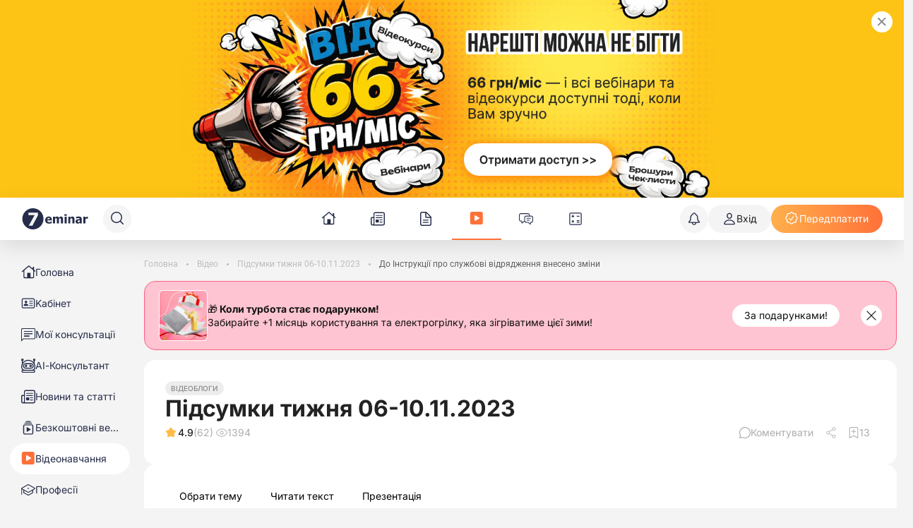

--- FILE ---
content_type: application/javascript
request_url: https://7eminar.ua/_nuxt/BnCUMnCq.js
body_size: 469
content:
import{_ as o,b as n,e as t,f as r}from"./BvXPAm0a.js";const l={},s={viewBox:"0 0 16 16",fill:"none",xmlns:"http://www.w3.org/2000/svg"};function _(c,e){return n(),t("svg",s,e[0]||(e[0]=[r("path",{"fill-rule":"evenodd","clip-rule":"evenodd",d:"M4.52924 0C4.94811 0 5.28766 0.325611 5.28766 0.727273V1.61616H10.5124V0.727273C10.5124 0.325611 10.8519 0 11.2708 0C11.6897 0 12.0292 0.325611 12.0292 0.727273V1.61616H12.9562C14.3059 1.61616 15.4 2.66536 15.4 3.9596V13.6566C15.4 14.9508 14.3059 16 12.9562 16H2.84384C1.49417 16 0.400024 14.9508 0.400024 13.6566V3.9596C0.400024 2.66535 1.49416 1.61616 2.84384 1.61616H3.77081V0.727273C3.77081 0.325611 4.11037 0 4.52924 0ZM2.84384 3.07071C2.33189 3.07071 1.91688 3.46868 1.91688 3.9596V4.84848H13.8832V3.9596C13.8832 3.46867 13.4682 3.07071 12.9562 3.07071H2.84384ZM13.8832 6.30303H1.91688V13.6566C1.91688 14.1475 2.33189 14.5455 2.84384 14.5455H12.9562C13.4682 14.5455 13.8832 14.1475 13.8832 13.6566V6.30303Z",fill:"currentColor"},null,-1)]))}const V=o(l,[["render",_]]);export{V as _};


--- FILE ---
content_type: application/javascript
request_url: https://7eminar.ua/_nuxt/DRl3FZdy.js
body_size: 466
content:
import{_ as m}from"./BnCUMnCq.js";import{_ as l}from"./DYmqPmwL.js";import{x as i,J as u,b as a,e as f,f as o,R as h,L as g,a3 as n,p as s,a7 as v,_ as x}from"./BvXPAm0a.js";const y=["січня","лютого","березня","квітня","травня","червня","липня","серпня","вересня","жовтня","листопада","грудня"],B=t=>y[t]||null,C={class:"reg-header"},I=i({__name:"K-Header",props:{date:{},hideCalendarIcon:{type:Boolean}},setup(t){const e=u(t.date),c=e.isToday()?"Сьогодні":`${e.date()} ${B(e.month())}`,r=e.format("HH:mm");return(d,H)=>{const _=m,p=l;return a(),f("div",C,[o("div",null,[d.hideCalendarIcon?g("",!0):(a(),h(_,{key:0})),o("p",null,n(s(c)),1)]),o("div",null,[v(p),o("p",null,n(s(r)),1)])])}}}),V=x(I,[["__scopeId","data-v-03cd8925"]]);export{V as K,B as g};


--- FILE ---
content_type: application/javascript
request_url: https://7eminar.ua/_nuxt/PT6TSPvk.js
body_size: 2682
content:
import{v as p,c as m,d as g,at as n,ak as _,I as d,D as E}from"./BvXPAm0a.js";import{c as S}from"./2cLaluH2.js";const b=e=>Array.isArray(e)?e.map(t=>({...t,topTheme:t.order<50,duration:t.options.time,_types:t?.category?.label?[t.category.label]:[],_theme:t?.theme?.label?[t.theme.label]:[],...t.category?.slug&&t.subtype?{colors:S(t.category.slug,t.subtype)}:{}})):[];function F(e,t=!1){e.filters&&(this.filters=[{items:e.types,queryName:"type",label:""},...e.filters],T.call(this));const r=b(e.data||[]);this.list=t?[...this.list,...r]:r;const s=e.meta.current_page,a=t?[...this.pagination.loaded_pages||[],s]:[s];this.pagination={current_page:s,last_page:e.meta.last_page,per_page:e.meta.per_page,total:e.meta.total,loaded_pages:a},this.absolute_total=e.totals?.absolute_total||0}const l=(e,t=()=>!0)=>{const r=[];for(const s in e){const a=e[s];if(t(a)&&a.value){const[o,i]=a.key.split("/");i!=="all"&&r.push({label:a.label,key:i,queryName:o})}}return r},u={themeItems:{searchPlaceholder:"Пошук за темою…",type:"many-from"},lecturersItems:{type:"many-from",searchPlaceholder:"Пошук лектора..."},typeItems:{type:"many-from"},type:{type:"one-from"}},h=(e,t)=>`${e}/${t}`,R=(e,t)=>Object.keys(t).filter(r=>r.startsWith(`${e}/`));function T(){const e={};this.filters.forEach(r=>{r.items.forEach(s=>{const a=h(r.queryName,s.id);e[a]={key:a,value:this.indexedFilters[a]?.value||!1,count:s.count,label:s.label}})});const t=Object.keys(e).filter(r=>r.startsWith("type/")).map(r=>e[r]);t.every(r=>!r.value)&&(e[t[0].key].value=!0),this.indexedFilters=e}function x(e,t,r){const s=h(e,t);this.indexedFilters[s]?(u[e].type==="one-from"&&R(e,this.indexedFilters).forEach(o=>this.indexedFilters[o].value=!1),this.indexedFilters[s].value=r):this.indexedFilters[s]={count:0,key:s,value:r,label:""}}const y=(e,t)=>{const r=u[t.queryName];if(!r)return null;const s=p(),a=m(()=>s.AUTHED?s.HAS_SUBSCRIPTION?"subscriber":"authorized":s.LOADING?"#hidden":"guest");return{title:t.label,type:r.type,queryName:t.queryName,items:t.items.filter(o=>!o.access||o.access.includes(a.value)).map(o=>{const i=e[h(t.queryName,o.id)];return{checked:!!i?.value,key:o.id,label:o.label,count:i?.count||o.count}}),search:!!r.searchPlaceholder,searchPlaceholder:r.searchPlaceholder}};function I(){const e=this.filters.filter(a=>a.queryName==="type")[0];let t=null;e&&(t=y(this.indexedFilters,e));const r=[];this.filters.filter(a=>a.queryName!=="type").forEach(a=>{if(!u[a.queryName])return;const i=y(this.indexedFilters,a);i&&r.push(i)});const s=[r];return t!==null&&s.unshift([t]),s}const c="all",P=g("PageRecords",{actions:{async LOAD_RECORDS(e=!0,t=!1){if(this.conditions.loading)return{ok:!1,data:null,status:0};let r=c;for(const o in this.indexedFilters){const[i,f]=o.split("/");if(i==="type"&&this.indexedFilters[o].value){r=f;break}}const s={filters:l(this.indexedFilters).reduce((o,i)=>(o[i.queryName]!==void 0?o[i.queryName].push(i.key):o[i.queryName]=[i.key],o),{}),page:this.searchParams.page||1,q:this.searchParams.search||"",type:r,direction:this.searchParams.direction||"asc",order:this.searchParams.order,withFilters:!0,strictSearch:this.strictSearch};e&&(this.conditions.loading=!0);const a=await n.getRecords(s);return a.ok&&a.data!==null&&(F.call(this,a.data,t),this.displayFilters=JSON.parse(JSON.stringify(this.indexedFilters))),this.conditions.loading=!1,this.conditions.loaded=!0,a},async LOAD_ALL_RECORDS(){try{const e=await n.getRecords();return console.log(e),e.ok?e.data?.meta.total||0:null}catch(e){return console.error("news store: LOAD_NEWS error",e),null}},SET_SEARCH(e){this.searchParams.search=e},SET_ORDER(e,t){this.searchParams.order=e,this.searchParams.direction=t},SET_PAGE(e){this.searchParams.page=e},UPDATE_FILTER(e,t,r){x.call(this,e,t,r)},RESET_FILTER(){for(const e in this.indexedFilters)this.indexedFilters[e].value=!1},async LOAD_HEADER_SLIDER(){const e=await _.getSliderByID("lk_head_all");if(e.data!==null){if(e.data.slides[0]?.options.text?this.header.body=e.data.slides[0]?.options.text:this.header.body="",e.data.slides[0]?.options.title){let t=(e.data.slides[0]?.options.title||"").toLowerCase();t=`${t[0].toUpperCase()}${t.slice(1)}`,this.header.collapsedBtnText=t}this.header.buttonLabel=e.data.slides[0]?.options["button-title"]||"",this.header.buttonLink=e.data.slides[0]?.options["button-link"]||""}return e.data},async shareRecord(e){try{const t=await n.shareRecord(e);if(t.ok&&t.data){const r=this.list.findIndex(s=>s.id===e);r!==-1&&(this.list[r].share_count=t.data.share_count)}return t.data}catch(t){console.error("Error sharing record:",t)}},SET_STRICT_SEARCH(e){this.strictSearch=e}},state:()=>({list:[],collapse:{title:"string",text:"string",name:"string",button:{text:"string",url:"string"}},conditions:{loading:!1,loaded:!1},pagination:{current_page:1,last_page:1,per_page:30,total:0,loaded_pages:[]},absolute_total:0,filters:[],searchParams:{search:"",type:c,direction:"desc",page:1,order:""},header:{title:"Відео",body:"",buttonLabel:"",buttonLink:"",collapsedBtnText:""},indexedFilters:{},displayFilters:{},strictSearch:!1}),getters:{LIST:e=>e.list,COLLAPSE:e=>e.collapse,LOADING:e=>e.conditions.loading,LOADED:e=>e.conditions.loaded,PAGINATION:e=>e.pagination,FILTERS:e=>I.call(e),SELECTED_FILTERS:e=>l(e.indexedFilters),SNACKS:e=>l(e.displayFilters),TOTAL:e=>e.pagination.total||0,ABSOLUTE_TOTAL:e=>e.absolute_total,HEADER:e=>e.header,DEFAULT_FILTER:()=>c,STRICT_SEARCH:e=>e.strictSearch,SEARCH_QUERY:e=>e.searchParams.search}});function D(e,t){const s=d().currentRoute.value.query[e];return s?Array.isArray(s)?s.join(""):s:t||null}function v(e,t){const s=d().currentRoute.value.params[e];return s?Array.isArray(s)?s.join(""):s:t||null}const A=["q","search","type","typeItems","handbookItems","themeItems","lecturersItems","order","direction","page"];function k(e){const t={},r=new Set;for(const s of A)Object.prototype.hasOwnProperty.call(e,s)&&(t[s]=e[s],r.add(s));for(const s in e)r.has(s)||(t[s]=e[s]);return t}async function C(e){const t=E(),r=d(),s=P(),a=Object.assign({},t.query);for(const i in e)e[i]===null?delete a[i]:e[i]!==null&&(a[i]=""+e[i]);const o=k(a);s.SET_PAGE(+a.page||1),await r.push({query:o})}export{k as a,v as b,D as e,C as s,b as t,P as u};


--- FILE ---
content_type: application/javascript
request_url: https://7eminar.ua/_nuxt/CG4ptorb.js
body_size: 7590
content:
import{_ as m,b as h,e as k,f as c,z as I,r as $,x as W,c as z,o as G,a9 as K,R as U,S as u,a7 as C,T,a3 as M,p as q,M as H,aI as j}from"./BvXPAm0a.js";const J={},Q={viewBox:"0 0 18 18",xmlns:"http://www.w3.org/2000/svg"};function X(s,e){return h(),k("svg",Q,e[0]||(e[0]=[c("path",{fill:"currentColor","fill-rule":"evenodd","clip-rule":"evenodd",d:"M0.904031 11.9362C1.0956 10.7595 1.74309 9.79255 2.28805 9.2476L3.70226 7.83338C3.9561 7.57954 4.36766 7.57954 4.6215 7.83338C4.87534 8.08723 4.87534 8.49878 4.6215 8.75262L3.20729 10.1668C2.80943 10.5647 2.32556 11.2948 2.18714 12.1451C2.05529 12.9551 2.22571 13.9229 3.20729 14.9045C4.18886 15.886 5.15667 16.0565 5.96663 15.9246C6.8169 15.7862 7.54705 15.3023 7.9449 14.9045L9.35911 13.4902C9.61295 13.2364 10.0245 13.2364 10.2784 13.4902C10.5322 13.7441 10.5322 14.1556 10.2784 14.4095L8.86414 15.8237C8.31919 16.3686 7.35228 17.0161 6.17551 17.2077C4.95843 17.4058 3.56922 17.1049 2.28805 15.8237C1.00688 14.5425 0.705901 13.1533 0.904031 11.9362ZM7.9449 4.50998C7.69106 4.25614 7.69106 3.84458 7.9449 3.59074L9.35911 2.17653C9.90406 1.63159 10.871 0.984093 12.0477 0.792522C13.2648 0.59439 14.654 0.895359 15.9352 2.17653C17.2164 3.4577 17.5173 4.84692 17.3192 6.064C17.1276 7.24077 16.4802 8.20768 15.9352 8.75262L14.521 10.1668C14.2672 10.4207 13.8556 10.4207 13.6018 10.1668C13.3479 9.913 13.3479 9.50144 13.6018 9.2476L15.016 7.83338C15.4138 7.43554 15.8977 6.70539 16.0361 5.85512C16.168 5.04516 15.9975 4.07734 15.016 3.09577C14.0344 2.1142 13.0666 1.94378 12.2566 2.07563C11.4063 2.21405 10.6762 2.69793 10.2784 3.09577L8.86414 4.50998C8.6103 4.76382 8.19874 4.76382 7.9449 4.50998ZM5.82358 11.3689C5.56974 11.6228 5.56974 12.0343 5.82358 12.2882C6.07742 12.542 6.48898 12.542 6.74282 12.2882L12.3997 6.6313C12.6535 6.37746 12.6535 5.96591 12.3997 5.71206C12.1458 5.45822 11.7343 5.45822 11.4804 5.71206L5.82358 11.3689Z"},null,-1)]))}const Y=m(J,[["render",X]]),e1={},t1={xmlns:"http://www.w3.org/2000/svg",width:"16",height:"16",viewBox:"0 0 16 16",fill:"none"};function o1(s,e){return h(),k("svg",t1,e[0]||(e[0]=[I('<g clip-path="url(#clip0_32547_61968)"><path d="M11.5938 3.25488L11.5674 3.25H11.5654C11.5636 3.2497 11.5601 3.2496 11.5566 3.24902C11.5497 3.24787 11.5395 3.24624 11.5264 3.24414C11.4995 3.23985 11.46 3.23293 11.4102 3.22559C11.3104 3.2109 11.1684 3.19143 10.999 3.17188C10.6601 3.13274 10.2108 3.09375 9.77148 3.09375C8.85168 3.0938 8.08779 3.37273 7.55371 3.90723C7.01957 4.44186 6.71879 5.22866 6.71875 6.2373V7.96875H4.6875V10.3438H6.71875V15.8652C2.92699 15.2523 0.0312502 11.9647 0.03125 8C0.03125 3.59901 3.59901 0.03125 8 0.03125C12.401 0.03125 15.9688 3.59901 15.9688 8C15.9687 11.9648 13.073 15.2523 9.28125 15.8652V10.3438H11.1406L11.1445 10.3174L11.5 8.00488L11.5049 7.96875H9.28125V6.49902C9.28131 6.18746 9.3578 5.88377 9.55273 5.6582C9.74716 5.43338 10.0636 5.28126 10.5537 5.28125H11.5938V3.25488Z" fill="#1877F2" stroke="#232323" stroke-width="0.0625"></path><path d="M11.1141 10.3125L11.4688 8H9.25V6.49937C9.25 5.86662 9.55994 5.25 10.5538 5.25H11.5625V3.28125C11.5625 3.28125 10.647 3.125 9.77169 3.125C7.94438 3.125 6.75 4.2325 6.75 6.2375V8H4.71875V10.3125H6.75V15.9028C7.16351 15.9676 7.58144 16.0001 8 16C8.41856 16.0001 8.83649 15.9676 9.25 15.9028V10.3125H11.1141Z" fill="white"></path></g><defs><clipPath id="clip0_32547_61968"><rect width="16" height="16" fill="white"></rect></clipPath></defs>',2)]))}const n1=m(e1,[["render",o1]]),r1={},s1={xmlns:"http://www.w3.org/2000/svg",width:"16",height:"16",viewBox:"0 0 16 16",fill:"none"};function a1(s,e){return h(),k("svg",s1,e[0]||(e[0]=[I('<path d="M8 0C5.87875 0 3.8425 0.843375 2.34375 2.34313C0.843465 3.84348 0.000429311 5.87823 0 8C0 10.1209 0.84375 12.1571 2.34375 13.6569C3.8425 15.1566 5.87875 16 8 16C10.1213 16 12.1575 15.1566 13.6562 13.6569C15.1562 12.1571 16 10.1209 16 8C16 5.87913 15.1562 3.84288 13.6562 2.34313C12.1575 0.843375 10.1213 0 8 0Z" fill="url(#paint0_linear_32547_61974)"></path><path d="M3.62123 7.91602C5.95373 6.90002 7.50873 6.23018 8.28623 5.90652C10.5087 4.98239 10.97 4.82189 11.2712 4.81645C11.3375 4.81539 11.485 4.83177 11.5812 4.90958C11.6612 4.9752 11.6837 5.06395 11.695 5.12627C11.705 5.18852 11.7187 5.33039 11.7075 5.44114C11.5875 6.70614 11.0662 9.77589 10.8012 11.1928C10.69 11.7923 10.4687 11.9933 10.255 12.0129C9.78998 12.0556 9.43748 11.7059 8.98748 11.411C8.28373 10.9494 7.88623 10.6621 7.20248 10.2118C6.41248 9.69127 6.92498 9.40514 7.37498 8.93764C7.49248 8.81527 9.53998 6.95339 9.57873 6.78452C9.58373 6.76339 9.58873 6.68464 9.54123 6.64314C9.49498 6.60152 9.42623 6.61577 9.37623 6.62702C9.30498 6.64302 8.18123 7.38652 6.00123 8.85739C5.68248 9.07664 5.39373 9.18352 5.13373 9.17789C4.84873 9.17177 4.29873 9.01639 3.88998 8.88364C3.38998 8.72077 2.99123 8.63464 3.02623 8.35802C3.04373 8.21402 3.24248 8.06664 3.62123 7.91602Z" fill="white"></path><defs><linearGradient id="paint0_linear_32547_61974" x1="800" y1="0" x2="800" y2="1600" gradientUnits="userSpaceOnUse"><stop stop-color="#2AABEE"></stop><stop offset="1" stop-color="#229ED9"></stop></linearGradient></defs>',3)]))}const i1=m(r1,[["render",a1]]),l1={},c1={xmlns:"http://www.w3.org/2000/svg",width:"16",height:"16",viewBox:"0 0 16 16",fill:"none"};function C1(s,e){return h(),k("svg",c1,e[0]||(e[0]=[c("g",{"clip-path":"url(#clip0_32547_61979)"},[c("path",{"fill-rule":"evenodd","clip-rule":"evenodd",d:"M11.6661 0.638792C9.20721 0.0891525 6.65733 0.0891525 4.19847 0.638792L3.93353 0.697408C3.24169 0.851631 2.60623 1.19484 2.0979 1.68882C1.58956 2.18281 1.2283 2.80818 1.05434 3.49532C0.432144 5.95146 0.432144 8.52397 1.05434 10.9801C1.22026 11.6354 1.55669 12.2351 2.02944 12.7183C2.50219 13.2015 3.09442 13.5509 3.74596 13.7311L4.10937 15.9007C4.12097 15.9696 4.15083 16.0341 4.19584 16.0875C4.24084 16.141 4.29935 16.1814 4.36527 16.2045C4.43118 16.2276 4.5021 16.2327 4.57063 16.2191C4.63916 16.2055 4.7028 16.1738 4.75492 16.1273L6.88931 14.218C8.49152 14.3147 10.0994 14.1866 11.6661 13.8374L11.9318 13.7788C12.6236 13.6246 13.2591 13.2814 13.7674 12.7874C14.2758 12.2934 14.637 11.668 14.811 10.9809C15.4332 8.52475 15.4332 5.95224 14.811 3.4961C14.637 2.80886 14.2756 2.18342 13.7671 1.68943C13.2586 1.19543 12.623 0.852283 11.931 0.698189L11.6661 0.638792ZM4.85809 3.43201C4.71283 3.41074 4.56468 3.43999 4.4384 3.51486H4.42746C4.13438 3.68679 3.87022 3.90328 3.64514 4.15806C3.45757 4.37455 3.35597 4.59338 3.3294 4.80439C3.31376 4.92944 3.32471 5.05605 3.36144 5.17563L3.37551 5.18344C3.58652 5.8032 3.86162 6.39952 4.19769 6.96066C4.6312 7.74871 5.16443 8.47763 5.78421 9.12943L5.80297 9.156L5.83266 9.17789L5.85064 9.19899L5.87252 9.21774C6.52665 9.83933 7.25728 10.3751 8.04676 10.8121C8.94944 11.3037 9.4973 11.5358 9.82633 11.6327V11.6374C9.92246 11.6671 10.01 11.6804 10.0983 11.6804C10.3787 11.6603 10.6441 11.5463 10.8517 11.3568C11.1057 11.1317 11.3206 10.8668 11.4879 10.5722V10.5667C11.645 10.2697 11.5918 9.9899 11.3652 9.79999C10.9103 9.40174 10.418 9.0484 9.8951 8.74491C9.54497 8.555 9.18937 8.66988 9.04557 8.86214L8.73843 9.24979C8.58056 9.44205 8.29451 9.41547 8.29451 9.41547L8.2867 9.42016C6.15231 8.87543 5.58257 6.71448 5.58257 6.71448C5.58257 6.71448 5.556 6.42062 5.75373 6.27056L6.13825 5.96107C6.32269 5.81102 6.45086 5.4562 6.25313 5.10607C5.95035 4.58355 5.5978 4.0915 5.2004 3.63678C5.11347 3.53 4.99173 3.45723 4.85652 3.43123M8.46411 2.4926C8.36047 2.4926 8.26107 2.53377 8.18779 2.60706C8.11451 2.68034 8.07334 2.77973 8.07334 2.88337C8.07334 2.98701 8.11451 3.0864 8.18779 3.15969C8.26107 3.23297 8.36047 3.27414 8.46411 3.27414C9.45275 3.27414 10.2734 3.59692 10.9228 4.2159C11.2565 4.5543 11.5168 4.95523 11.6872 5.39446C11.8583 5.83446 11.9365 6.30417 11.9162 6.77465C11.914 6.82597 11.922 6.87721 11.9396 6.92544C11.9573 6.97368 11.9843 7.01797 12.019 7.05578C12.0892 7.13214 12.1869 7.17748 12.2905 7.18184C12.3942 7.18619 12.4953 7.14919 12.5716 7.07899C12.648 7.00878 12.6933 6.91112 12.6977 6.80748C12.721 6.22879 12.625 5.6515 12.4156 5.11154C12.2052 4.56883 11.8848 4.0755 11.4746 3.66257L11.4668 3.65475C10.661 2.88494 9.6411 2.4926 8.46411 2.4926ZM8.43753 3.77745C8.3339 3.77745 8.2345 3.81862 8.16122 3.89191C8.08793 3.96519 8.04676 4.06458 8.04676 4.16822C8.04676 4.27186 8.08793 4.37125 8.16122 4.44454C8.2345 4.51782 8.3339 4.55899 8.43753 4.55899H8.45082C9.16358 4.60979 9.68252 4.84738 10.0459 5.23737C10.4187 5.63908 10.6118 6.13848 10.5969 6.7559C10.5945 6.85954 10.6334 6.95988 10.705 7.03484C10.7766 7.10981 10.8751 7.15327 10.9787 7.15565C11.0823 7.15804 11.1827 7.11915 11.2577 7.04756C11.3326 6.97596 11.3761 6.87751 11.3785 6.77387C11.3972 5.96342 11.1362 5.26394 10.6188 4.70592V4.70436C10.0897 4.13696 9.36366 3.83685 8.4899 3.77823L8.47661 3.77667L8.43753 3.77745ZM8.42268 5.08653C8.37039 5.08192 8.3177 5.08789 8.26776 5.10408C8.21782 5.12028 8.17166 5.14638 8.13203 5.18081C8.09241 5.21525 8.06012 5.25731 8.03711 5.3045C8.0141 5.35169 8.00083 5.40303 7.9981 5.45545C7.99537 5.50788 8.00323 5.56032 8.02121 5.60965C8.03919 5.65897 8.06693 5.70416 8.10277 5.74253C8.1386 5.78089 8.1818 5.81164 8.22979 5.83295C8.27777 5.85425 8.32955 5.86566 8.38204 5.86651C8.70873 5.8837 8.9174 5.98217 9.0487 6.11425C9.18078 6.24712 9.27925 6.46047 9.29723 6.79419C9.2982 6.84663 9.30972 6.89834 9.33111 6.94623C9.35249 6.99413 9.3833 7.03723 9.42169 7.07296C9.46008 7.1087 9.50527 7.13634 9.55457 7.15424C9.60388 7.17214 9.65628 7.17993 9.70865 7.17715C9.76103 7.17436 9.81231 7.16107 9.85944 7.13805C9.90656 7.11503 9.94858 7.08275 9.98297 7.04315C10.0174 7.00355 10.0434 6.95743 10.0596 6.90755C10.0758 6.85766 10.0818 6.80502 10.0772 6.75277C10.0522 6.28385 9.90526 5.86963 9.60437 5.56483C9.30192 5.26003 8.89004 5.11154 8.42268 5.08653Z",fill:"#7360F2"})],-1),c("defs",null,[c("clipPath",{id:"clip0_32547_61979"},[c("rect",{width:"16",height:"16",fill:"white"})])],-1)]))}const d1=m(l1,[["render",C1]]),p1={},u1={width:"16",height:"16",viewBox:"0 0 16 16",fill:"none",xmlns:"http://www.w3.org/2000/svg"};function h1(s,e){return h(),k("svg",u1,e[0]||(e[0]=[c("path",{d:"M5.93331 7.99479C5.93331 8.53628 5.71821 9.05558 5.33532 9.43847C4.95243 9.82136 4.43313 10.0365 3.89164 10.0365C3.35016 10.0365 2.83085 9.82136 2.44797 9.43847C2.06508 9.05558 1.84998 8.53628 1.84998 7.99479C1.84998 7.45331 2.06508 6.934 2.44797 6.55112C2.83085 6.16823 3.35016 5.95312 3.89164 5.95312C4.43313 5.95312 4.95243 6.16823 5.33532 6.55112C5.71821 6.934 5.93331 7.45331 5.93331 7.99479Z",stroke:"currentColor","stroke-width":"1.05"},null,-1),c("path",{d:"M10.0166 3.50781L5.93329 6.36615M10.0166 12.4911L5.93329 9.63281",stroke:"currentColor","stroke-width":"1.05","stroke-linecap":"round"},null,-1),c("path",{d:"M14.1 13.3068C14.1 13.8483 13.8849 14.3676 13.502 14.7504C13.1191 15.1333 12.5998 15.3484 12.0583 15.3484C11.5168 15.3484 10.9975 15.1333 10.6147 14.7504C10.2318 14.3676 10.0167 13.8483 10.0167 13.3068C10.0167 12.7653 10.2318 12.246 10.6147 11.8631C10.9975 11.4802 11.5168 11.2651 12.0583 11.2651C12.5998 11.2651 13.1191 11.4802 13.502 11.8631C13.8849 12.246 14.1 12.7653 14.1 13.3068ZM14.1 2.6901C14.1 3.23159 13.8849 3.75089 13.502 4.13378C13.1191 4.51667 12.5998 4.73177 12.0583 4.73177C11.5168 4.73177 10.9975 4.51667 10.6147 4.13378C10.2318 3.75089 10.0167 3.23159 10.0167 2.6901C10.0167 2.14862 10.2318 1.62931 10.6147 1.24643C10.9975 0.863541 11.5168 0.648438 12.0583 0.648438C12.5998 0.648438 13.1191 0.863541 13.502 1.24643C13.8849 1.62931 14.1 2.14862 14.1 2.6901Z",stroke:"currentColor","stroke-width":"1.05"},null,-1)]))}const _1=m(p1,[["render",h1]]);function f1(s={}){const{defaultLabel:e="Копіювати посилання",copiedLabel:i="Посилання скопійоване",resetDelay:v=0}=s,d=$(e);let l=null;return{labelCopyText:d,copyLink:async a=>{const n=window.origin+a;try{if(navigator.clipboard&&navigator.clipboard.writeText)await navigator.clipboard.writeText(n);else{const r=document.createElement("textarea");r.value=n,document.body.appendChild(r),r.select(),document.execCommand("copy"),document.body.removeChild(r)}d.value=i,l&&clearTimeout(l),v>0&&(l=setTimeout(()=>{d.value=e},v))}catch(r){console.error("Не вдалося скопіювати:",r),d.value="Помилка копіювання"}},resetLabel:()=>{l&&clearTimeout(l),d.value=e}}}const w1=()=>{const s=o=>{if(o.startsWith("http://")||o.startsWith("https://"))return o;const a=window.location.origin,n=o.startsWith("/")?o:`/${o}`;return`${a}${n}`},e=()=>typeof navigator>"u"?!1:/iPad|iPhone|iPod/.test(navigator.userAgent)&&!window.MSStream;return{isIOS:e,canUseNativeShare:()=>typeof window>"u"||typeof navigator>"u"?!1:e()&&"share"in navigator,nativeShare:async(o,a)=>{const n=s(o);if(typeof navigator<"u"&&"share"in navigator)try{return await navigator.share({title:a||"Поділитися",url:n}),{success:!0,aborted:!1}}catch(r){return r.name==="AbortError"?{success:!1,aborted:!0}:{success:!1,aborted:!1}}return{success:!1,aborted:!1}},shareToFacebook:o=>{const a=s(o),n=`https://www.facebook.com/sharer/sharer.php?u=${encodeURIComponent(a)}`;window.open(n,"_blank","width=600,height=400,scrollbars=yes,resizable=yes")},shareToTelegram:(o,a)=>{const n=s(o),r=`https://t.me/share/url?url=${encodeURIComponent(n)}`;window.location.href=r},shareToViber:(o,a)=>{const n=s(o),r=a?`${a} ${n}`:n,x=`viber://forward?text=${encodeURIComponent(r)}`,y="https://play.google.com/store/apps/details?id=com.viber.voip",S="https://apps.apple.com/us/app/viber-messenger/id301680793",V=1e3;let b=!1;const p=setTimeout(()=>{if(!b){let _="";const f=navigator.userAgent||navigator.vendor||window.opera;/android/i.test(f)?_=y:/iPad|iPhone|iPod/.test(f)&&!window.MSStream?_=S:_="https://www.viber.com/download/",window.location.href=_}},V);window.location.href=x,window.addEventListener("blur",()=>{b=!0,clearTimeout(p)},{once:!0})}}},m1={class:"share-dropdown"},v1=W({__name:"K-ShareButton",props:{articleUrl:{},articleTitle:{},shareCount:{},articleId:{},dropdownPosition:{}},emits:["share"],setup(s,{emit:e}){const i=s,v=e,d=z(()=>{const t=i.shareCount;return t?t>=1e6?(t/1e6).toFixed(1).replace(".0","")+" млн":t>=1e3?(t/1e3).toFixed(1).replace(".0","")+" тис.":t.toString():""}),l=$(null),g=$(!0),{labelCopyText:o,copyLink:a}=f1(),{isIOS:n,canUseNativeShare:r,nativeShare:x,shareToFacebook:y,shareToTelegram:S,shareToViber:V}=w1(),b=()=>{l.value&&l.value.hide?.()};G(()=>{{const t=n();g.value=!t&&window.innerWidth>768}});const p=()=>{v("share")},_=async()=>{if(r()){const t=await x(i.articleUrl,i.articleTitle);t.success?p():t.aborted||l.value?.show?.()}else l.value?.show?.()},f=t=>{t(),b()},A=()=>f(()=>{y(i.articleUrl),p()}),Z=()=>f(()=>{S(i.articleUrl,i.articleTitle),p()}),B=()=>f(()=>{V(i.articleUrl,i.articleTitle),p()}),F=()=>{a(i.articleUrl),p()};return(t,w)=>{const P=Y,L=j,N=n1,D=i1,E=d1,O=_1,R=K("VDropdown");return h(),U(R,{ref_key:"dropdownRef",ref:l,triggers:g.value?["hover"]:[],"popper-triggers":g.value?["hover"]:[],placement:t.dropdownPosition==="bottom"?"bottom":"top",theme:"share","auto-hide":!0,distance:4},{popper:u(()=>[c("div",m1,[C(L,{class:"share-dropdown__item",onHandleClick:F},{default:u(()=>[C(P,{class:"share-dropdown__item-icon"}),T(" "+M(q(o)),1)]),_:1}),C(L,{class:"share-dropdown__item",onHandleClick:A},{default:u(()=>[C(N),w[0]||(w[0]=T(" Поділитись у Facebook "))]),_:1}),C(L,{class:"share-dropdown__item",onHandleClick:Z},{default:u(()=>[C(D),w[1]||(w[1]=T(" Поділитись у Telegram "))]),_:1}),C(L,{class:"share-dropdown__item",onHandleClick:B},{default:u(()=>[C(E),w[2]||(w[2]=T(" Поділитись у Viber "))]),_:1}),H(t.$slots,"extra-actions",{close:b},void 0,!0)])]),default:u(()=>[C(L,{class:"btn-share","aria-label":"Поділитись","is-square":"",onHandleClick:_},{default:u(()=>[t.$slots.default?H(t.$slots,"default",{key:0},void 0,!0):(h(),U(O,{key:1})),c("span",null,M(d.value),1)]),_:3})]),_:3},8,["triggers","popper-triggers","placement"])}}}),b1=m(v1,[["__scopeId","data-v-ebdf7c4e"]]);export{b1 as _,_1 as a,Y as b};


--- FILE ---
content_type: application/javascript
request_url: https://7eminar.ua/_nuxt/Bm2rmVoE.js
body_size: 810
content:
import{x as w,b as g,e as S,a7 as p,K as B,a9 as E,_ as W,r as f,o as L,l as k,ac as v,ad as h,p as c,f as _,M as A}from"./BvXPAm0a.js";const T={type:"button"},C=w({__name:"K-ButtonArrow",props:{height:{default:"16"},width:{default:"16"},left:{type:Boolean,default:!1}},setup(e){return(t,n)=>{const r=E("K-Sprite");return g(),S("button",T,[p(r,{name:"arrow-right",width:t.width,height:t.height,stroke:"#232323",class:B([{left:t.left}])},null,8,["width","height","class"])])}}}),m=W(C,[["__scopeId","data-v-04aa7f0c"]]);function $(){const e=f(null),t=f(!0),n=f(!0),r=o=>{if(e.value){const l=e.value.scrollLeft,i=o?l-200:l+200;e.value.scrollTo({left:i,behavior:"smooth"})}},a=((o,l=100)=>{let i;return function(...K){const b=this;clearTimeout(i),i=setTimeout(()=>o.apply(b,K),l)}})(()=>{if(!e.value)return;const o=e.value;t.value=o.scrollLeft<=20,n.value=o.scrollWidth-o.scrollLeft-o.clientWidth<=20}),s=()=>{e.value?.addEventListener("scroll",a,{passive:!0})},u=()=>{e.value?.removeEventListener("scroll",a)};return L(()=>{a(),s()}),k(()=>{u()}),{widgetRef:e,isAtStart:t,isAtEnd:n,scrollToStartOrEnd:r}}const y={class:"widgetWrap animate__animated animate__fadeIn"},I={class:"widgetWrap_nav before"},N={class:"widgetWrap_nav after"},R=w({__name:"K-WidgetWrapper",setup(e){const{widgetRef:t,isAtStart:n,isAtEnd:r,scrollToStartOrEnd:d}=$();return(a,s)=>(g(),S("section",y,[v(_("div",I,[p(m,{left:"",onClick:s[0]||(s[0]=u=>c(d)(!0))})],512),[[h,!c(n)]]),_("section",{ref_key:"widgetRef",ref:t,class:"widgetWrap_content"},[A(a.$slots,"default",{},void 0,!0)],512),v(_("div",N,[p(m,{onClick:s[1]||(s[1]=u=>c(d)())})],512),[[h,!c(r)]])]))}}),M=W(R,[["__scopeId","data-v-f9ff80ed"]]);export{M as K};


--- FILE ---
content_type: application/javascript
request_url: https://7eminar.ua/_nuxt/Coi1bnRX.js
body_size: 85
content:
import{r as o,o as t,y as i,c as s}from"./BvXPAm0a.js";const a=()=>{const n=o(0),e=()=>n.value=window.innerWidth;return t(()=>{e(),window.addEventListener("resize",e)}),i(()=>window.removeEventListener("resize",e)),{width:s(()=>n.value)}};export{a as u};


--- FILE ---
content_type: application/javascript
request_url: https://7eminar.ua/_nuxt/CHiBcCBK.js
body_size: 85
content:
import{v as a,I as o,V as r}from"./BvXPAm0a.js";async function s(){const e=a(),t=o();await e.LOGOUT(),localStorage.removeItem("userData"),t.currentRoute.value.meta.requiresAuth&&await r("/")}export{s as u};


--- FILE ---
content_type: application/javascript
request_url: https://7eminar.ua/_nuxt/BNWm9FVv.js
body_size: 2637
content:
import{x as C,B as b,c as O,b as f,e as _,a7 as c,f as o,N as I,O as M,S as x,T as m,a3 as d,p as n,aD as P,ai as V,a0 as N,_ as T,a5 as q,L as $,am as z,r as v,k as j,o as G,E as U,l as W}from"./BvXPAm0a.js";import{K as J}from"./CD0m6vhb.js";import{K as Q}from"./PnGkvRIn.js";const X={class:"footer-links"},Z={class:"footer-links__list"},oo=C({__name:"K-FooterLinks",setup(h){const t=b(),u=O(()=>t.default.FOOTER_LIST);return(e,w)=>{const s=N;return f(),_("div",X,[c(J),o("ul",Z,[(f(!0),_(I,null,M(n(u),(i,p)=>(f(),_("li",{key:p},[c(s,{to:i.link,rel:i.isExternalUrl?"noopener nofollow":"",target:"_blank"},{default:x(()=>[m(d(i.name),1)]),_:2},1032,["to","rel"])]))),128)),o("li",null,[c(V,{class:"btn is-link footer-links__link",onClick:n(P)().OPEN_REPORT_ERROR_MODAL},{default:x(()=>w[0]||(w[0]=[m(" Знайшли помилку або маєте гарну ідею? ")])),_:1},8,["onClick"])])])])}}}),eo=T(oo,[["__scopeId","data-v-e9833821"]]),to={class:"footer-contacts"},no={class:"footer-contacts__top"},so={class:"footer-contacts__address"},ro=["href"],lo=["href"],io={class:"footer-contacts__email"},ao=["href"],co=C({__name:"K-FooterContacts",setup(h){const t=b();return(u,e)=>(f(),_("div",to,[o("div",no,[e[1]||(e[1]=o("div",{class:"footer-contacts__title"},"Телефон",-1)),o("div",so,[o("a",{href:`tel:${n(t).default.CONTACTS.PHONE_FREE_HREF}`,rel:"noopener nofollow",target:"_blank"},[m(d(n(t).default.CONTACTS.PHONE_FREE)+" ",1),e[0]||(e[0]=o("span",null,"(безкоштовно по Україні)",-1))],8,ro),o("a",{href:`tel:${n(t).default.CONTACTS.PHONE_BASE_HREF}`,rel:"noopener nofollow"},d(n(t).default.CONTACTS.PHONE_BASE),9,lo),m(" Адреса: "+d(n(t).default.CONTACTS.ADDRESS),1)])]),o("div",io,[e[2]||(e[2]=o("span",null,"Email",-1)),o("a",{href:`mailto:${n(t).default.CONTACTS.EMAIL}`,rel:"noopener nofollow"},d(n(t).default.CONTACTS.EMAIL),9,ao)])]))}}),uo=T(co,[["__scopeId","data-v-136f04ad"]]),fo={class:"footer-text"},_o=["href"],wo=C({__name:"K-FooterText",setup(h){const t=b(),{isKvp:u}=q(),e=O(()=>new Date().getFullYear());return(w,s)=>{const i=N;return f(),_("div",fo,[c(i,{to:"/offer",target:"_blank"},{default:x(()=>s[0]||(s[0]=[m(" Договір-оферта ")])),_:1}),c(i,{target:"_blank",to:"/privacy"},{default:x(()=>s[1]||(s[1]=[m(" Політика конфіденційності ")])),_:1}),o("p",null,d(n(t).default.FOOTER_RIGHTS)+", "+d(n(e))+" Всі права захищені ",1),o("p",null,[m(d(n(t).default.FOOTER_RIGHTS_RESERVED)+" ",1),o("a",{target:"_blank",href:`${n(t).default.origin}/about`},d(n(u)?"kadroland.com":"7eminar.ua"),9,_o)])])}}}),po=T(wo,[["__scopeId","data-v-072beb5d"]]),mo={class:"footer",role:"contentinfo"},vo={class:"footer__container"},ho=["href"],Eo=C({__name:"K-Footer",setup(h){const t=b();return(u,e)=>(f(),_("footer",mo,[o("div",vo,[c(eo),c(uo),c(Q),n(t).default.OLD_HOST?(f(),_("a",{key:0,class:"footer__old-site-btn",href:n(t).default.OLD_HOST,target:"_blank",rel:"noopener nofollow"}," Стара версія платформи ",8,ho)):$("",!0),e[0]||(e[0]=o("hr",null,null,-1)),c(po)])]))}}),bo=T(Eo,[["__scopeId","data-v-c40f63f5"]]),To={__name:"K-ToTop",props:{hidden:Boolean},setup(h){const t=h,u=z(),e=v(null),w=v(!1),s=v(!1),i=v(!1),p=v(null),E=v({main:null,footer:null}),K=O(()=>typeof window<"u"&&!/^\/free-webinars\/\d+\/room$/.test(u.path)),A=()=>(E.value.footer||(E.value.footer=document.querySelector(".footer, footer")),E.value.footer),B=()=>{if(s.value)return;s.value=!0,window.scrollTo({top:0,behavior:"smooth"});const l=()=>{s.value=!1,window.removeEventListener("scrollend",l)};if("onscrollend"in window)window.addEventListener("scrollend",l,{once:!0});else{let r=window.scrollY;const a=()=>{window.scrollY===r&&window.scrollY===0?s.value=!1:(r=window.scrollY,requestAnimationFrame(a))};requestAnimationFrame(a)}},H=()=>{if(s.value)return;s.value=!0;const l=A();let r=document.documentElement.scrollHeight;l&&(r=l.offsetTop-window.innerHeight),window.scrollTo({top:r,behavior:"smooth"});const a=()=>{s.value=!1,window.removeEventListener("scrollend",a)};if("onscrollend"in window)window.addEventListener("scrollend",a,{once:!0});else{let k=window.scrollY;const g=()=>{Math.abs(window.scrollY-k)<1?s.value=!1:(k=window.scrollY,requestAnimationFrame(g))};requestAnimationFrame(g)}},S=()=>{if(!e.value||typeof window>"u")return;const l=window.innerHeight,r=window.innerWidth,a=r<=1065?190:134,k=20,g=r<=1065?114:0,R=A();if(!R){e.value.style.bottom=`${a+g}px`;return}const y=R.getBoundingClientRect().top;if(y<l){const Y=l-y+k,D=Math.max(Y,a);e.value.style.bottom=`${D}px`}else e.value.style.bottom=`${a}px`},L=()=>{typeof window>"u"||(w.value=window.scrollY>300&&K.value,w.value&&S())},F=()=>{p.value&&clearTimeout(p.value),p.value=setTimeout(()=>{S()},150)};return j(()=>u.path,()=>{E.value.main=null,E.value.footer=null}),G(()=>{typeof window<"u"&&(i.value=!0,window.addEventListener("scroll",L,{passive:!0}),L(),U(()=>{requestAnimationFrame(()=>{S()})}),window.addEventListener("resize",F))}),W(()=>{typeof window<"u"&&(window.removeEventListener("scroll",L),window.removeEventListener("resize",F),p.value&&clearTimeout(p.value))}),(l,r)=>i.value&&!t.hidden&&w.value?(f(),_("div",{key:0,ref_key:"scrollControls",ref:e,class:"scroll-controls"},[o("div",{class:"scroll-btn scroll-btn--up",onClick:B},r[0]||(r[0]=[o("svg",{xmlns:"http://www.w3.org/2000/svg",width:"30",height:"30",viewBox:"0 0 30 30",fill:"none"},[o("rect",{x:"-0.5",y:"-0.5",width:"29",height:"29",rx:"14.5",transform:"matrix(0 -1 -1 0 29 29)",fill:"white"}),o("rect",{x:"-0.5",y:"-0.5",width:"29",height:"29",rx:"14.5",transform:"matrix(0 -1 -1 0 29 29)",stroke:"#EAEAEA"}),o("path",{d:"M19 17L15 13L11 17",stroke:"#606060","stroke-width":"1.2","stroke-linecap":"round","stroke-linejoin":"round"})],-1)])),o("div",{class:"scroll-btn scroll-btn--down",onClick:H},r[1]||(r[1]=[o("svg",{xmlns:"http://www.w3.org/2000/svg",width:"30",height:"30",viewBox:"0 0 30 30",fill:"none"},[o("rect",{x:"29.5",y:"0.5",width:"29",height:"29",rx:"14.5",transform:"rotate(90 29.5 0.5)",fill:"white"}),o("rect",{x:"29.5",y:"0.5",width:"29",height:"29",rx:"14.5",transform:"rotate(90 29.5 0.5)",stroke:"#EAEAEA"}),o("path",{d:"M19 13L15 17L11 13",stroke:"#606060","stroke-width":"1.2","stroke-linecap":"round","stroke-linejoin":"round"})],-1)]))],512)):$("",!0)}},So=T(To,[["__scopeId","data-v-9001b907"]]);export{bo as K,So as a};


--- FILE ---
content_type: application/javascript
request_url: https://7eminar.ua/_nuxt/BVZFskEf.js
body_size: 32
content:
const o=(t,i)=>{let e;return async(...n)=>{clearTimeout(e),e=setTimeout(async()=>{const s=t(...n);s instanceof Promise&&await s},i)}};export{o as s};


--- FILE ---
content_type: application/javascript
request_url: https://7eminar.ua/_nuxt/lgpf6_Vj.js
body_size: -15
content:
import{G as e}from"./BvXPAm0a.js";const o=()=>e().$device;export{o as u};


--- FILE ---
content_type: application/javascript
request_url: https://7eminar.ua/_nuxt/Dvsi087Y.js
body_size: 628
content:
import{_ as o,b as s,e as t,f as c}from"./BvXPAm0a.js";const n={},r={xmlns:"http://www.w3.org/2000/svg",fill:"none",viewBox:"0 0 18 18"};function a(l,e){return s(),t("svg",r,e[0]||(e[0]=[c("path",{fill:"currentColor",d:"M3.147 5h.892l-.465-.76C3.337 3.85 3.2 3.351 3.2 2.7c0-1.174.872-2.2 2.2-2.2 1.372 0 2.533.911 3.133 2.481L9 4.202l.467-1.22c.6-1.57 1.761-2.482 3.133-2.482 1.328 0 2.2 1.026 2.2 2.2 0 .652-.136 1.151-.374 1.54l-.465.76H16.2a1.3 1.3 0 0 1 1.3 1.3v1.8a1.3 1.3 0 0 1-1.3 1.3h-.5v6.8a1.3 1.3 0 0 1-1.3 1.3H3.6a1.3 1.3 0 0 1-1.3-1.3V9.4h-.5A1.3 1.3 0 0 1 .5 8.1V6.3A1.3 1.3 0 0 1 1.8 5h1.347ZM8.6 6.3v-.5H1.3v2.8h7.3V6.3Zm.8 1.8v.5h7.3V5.8H9.4v2.3Zm-1.3 8.6h.5V9.4H3.1v7.3h5Zm1.3-.5v.5h5.5V9.4H9.4v6.8ZM7.56 4.976l.608.032-.087-.602C7.826 2.634 6.821 1.3 5.4 1.3c-.407 0-.766.152-1.022.42A1.412 1.412 0 0 0 4 2.7c0 .35.072.685.242.985.171.3.424.536.737.717.607.351 1.478.517 2.582.574Zm2.295-.57-.087.602.608-.032c1.103-.057 1.975-.223 2.582-.574.313-.181.565-.417.736-.717.17-.3.242-.634.242-.985 0-.362-.126-.714-.378-.98a1.385 1.385 0 0 0-1.021-.42c-1.422 0-2.427 1.334-2.682 3.106Z",class:"svg_base_stroke"},null,-1)]))}const v=o(n,[["render",a]]);export{v as _};


--- FILE ---
content_type: application/javascript
request_url: https://7eminar.ua/_nuxt/BbKRVaSX.js
body_size: 184
content:
import{B as s}from"./BvXPAm0a.js";const c=r=>{const n=r.match(/href="([^"]+)"/);return n?n[1]:r},i=r=>{const n=s();return!r.includes(n.default.HOST)},f=r=>r?r.replace(/\[([^\]]+)\]\(([^)]+)\)/g,(l,a,t)=>{const e=t.includes("<a")?c(t):t,o=i(e);return`<a href="${e}"${o?' target="_blank"':""}>${a}</a>`}).replace(/\n/g,"<br />"):"",m=(r,n=!0)=>r?n?f(r):r?.replace(/\n/g,"<br />"):"";export{m as f};


--- FILE ---
content_type: application/javascript
request_url: https://7eminar.ua/_nuxt/B5yCdQWp.js
body_size: 87
content:
import{v as u,r as o,w as n,k as f}from"./BvXPAm0a.js";async function w(e,a=!1){const t=u(),s=o(t.AUTHED),r=n(()=>{t.LOADING||(s.value=t.AUTHED)});a&&await e();const c=f(s,e);return()=>{c(),r()}}export{w as u};


--- FILE ---
content_type: application/javascript
request_url: https://7eminar.ua/_nuxt/Cl95nnS-.js
body_size: 541
content:
import{K as m}from"./C21dirHw.js";import{x as u,c as b,b as s,e as n,N as d,O as y,K as k,R as f,A as h,p as T,_ as v}from"./BvXPAm0a.js";const B=u({__name:"K-TabsTop",props:{items:{},modelValue:{},tabsType:{},tabItemStyle:{},scrollMobile:{type:Boolean},initialIconIndex:{},isWatchQueryTab:{type:Boolean},resetClicks:{type:Boolean},showFilterZeroCount:{type:Boolean}},emits:["update:modelValue","clicked"],setup(r,{emit:c}){const a=r,o=c,l=b({get:()=>a.modelValue,set:e=>{o("update:modelValue",e)}}),p=(e,i=0)=>{a.items.some(t=>t.key===e)&&(l.value=e,o("clicked",e,i))};return(e,i)=>(s(),n("div",{class:k(["tabs-top",{"tabs-top--scroll-mobile":e.scrollMobile}])},[(s(!0),n(d,null,y(e.items,t=>(s(),f(m,{key:t.key,style:h(e.tabItemStyle),"tab-type":e.tabsType,item:t,active:T(l)===t.key,tabindex:"","initial-icon-index":e.initialIconIndex,"is-watch-query-tab":e.isWatchQueryTab,"reset-clicks":e.resetClicks,"show-filter-zero-count":e.showFilterZeroCount,onClicked:p},null,8,["style","tab-type","item","active","initial-icon-index","is-watch-query-tab","reset-clicks","show-filter-zero-count"]))),128))],2))}}),w=v(B,[["__scopeId","data-v-78ed1f1b"]]);export{w as K};


--- FILE ---
content_type: application/javascript
request_url: https://7eminar.ua/_nuxt/Ckx6BQ43.js
body_size: 14125
content:
const __vite__mapDeps=(i,m=__vite__mapDeps,d=(m.f||(m.f=["./CUUfkLtC.js","./BvXPAm0a.js"])))=>i.map(i=>d[i]);
import{_ as pe}from"./CoUSnJfI.js";import{d as Be,b5 as W,_ as D,b as l,e as w,f as y,x as P,c as k,L as _,a7 as L,p as e,M as X,a3 as K,R as I,S as H,T as ge,K as $,a0 as Le,aj as fe,A as Oe,v as te,r as E,o as se,E as J,N as Q,aP as ae,aB as j,ac as he,ae as Ne,aV as De,ai as ve,as as $e,a_ as Ve,a$ as He,C as re,I as ne,ah as ye,V as Pe,k as U,aD as Fe,aE as Ue,a9 as Ge,O as de,y as Ke,D as qe,aa as ie}from"./BvXPAm0a.js";import{K as je}from"./CXR-lkd_.js";import{_ as ze}from"./Dkx3Cq5v.js";import{C as Qe}from"./B7W2fz1W.js";import{D as Ye}from"./DPT7LaRv.js";import{_ as Ce}from"./D-Ht8v51.js";import{K as _e}from"./CF3y4YQp.js";/* empty css        */import{T as We,R as Ze}from"./DIFLbdM8.js";import{K as Je}from"./BQ8z8bTm.js";import{f as Xe}from"./BbKRVaSX.js";import{u as we}from"./B5yCdQWp.js";import{K as xe}from"./DcgvDE73.js";import{K as et}from"./Cl95nnS-.js";import{M as tt}from"./DIjEX3B5.js";import{s as st}from"./BVZFskEf.js";import{K as ke}from"./D7jla4Bx.js";import{u as nt}from"./DBuBh5j0.js";const ce=Be("comments",{state:()=>({comments:[],idToComment:{},loading:!1,total:0,pagination:null,search:{query:"",direction:"desc",results:[],total:0,pagination:null,loading:!1,isSearchMode:!1,recipient:void 0}}),actions:{async loadComments(o,n=!1){try{if(this.loading)return;this.loading=!0,this.search.isSearchMode=!1;const s=await W.loadComments({...o});if(s.data!==null){const a=s.data.data.map(c=>({...c,likes:c.likes_options?.map(t=>({reactionId:t.type,count:t.count,names:[],others:0}))||[]}));this.comments=n?[...this.comments,...a]:a,this.total=s.data.meta.total_comments||s.data.meta.total,this.pagination={...s.data.meta,per_page:Number(s.data.meta.per_page),loaded_pages:n&&this.pagination?[...this.pagination.loaded_pages||[],s.data.meta.current_page]:[s.data.meta.current_page]}}}catch(s){console.error(s)}finally{this.loading=!1}},async loadCommentsByThreadId({threadId:o,page:n,commentId:s}){try{if(this.loading)return;this.loading=!0,this.search.isSearchMode=!1;const a=await W.loadCommentsByThreadV2({threadId:o,page:n,commentId:s});a.data!==null&&(this.setComments(a.data.data),this.total=a.data.comments_in_thread||0,this.pagination={...a.data.meta,per_page:Number(a.data.meta.per_page)})}catch(a){console.error(a)}finally{this.loading=!1}},async searchComments({threadId:o,query:n,page:s=1,order:a="date",direction:c="desc",recipient:t}){try{if(this.search.loading)return;this.search.loading=!0,this.search.isSearchMode=!0;const m=await W.searchCommentsV2({threadId:o,query:n,page:s,order:a,direction:c,recipient:t});m.data!==null&&(this.search.results=m.data.data,this.search.total=m.data.meta.total||0,this.search.pagination={...m.data.meta,per_page:Number(m.data.meta.per_page)})}catch(m){console.error(m)}finally{this.search.loading=!1}},async sendComment(o,n){try{if(this.loading)return;this.loading=!0;const s=await W.sendComment(o,n);s.data?.data&&(this.addOrUpdateComment(s.data.data),this.total=s.data.meta?.total||this.total)}catch(s){console.error(s)}finally{this.loading=!1}},async updateComment(o,n,s){try{if(this.loading)return;this.loading=!0;const a=await W.updateComment(o,n,s);a.data!==null&&this.addOrUpdateComment(a.data)}catch(a){console.error(a)}finally{this.loading=!1}},async deleteComment(o,n){try{if(this.loading)return;this.loading=!0,await W.deleteComment(o,n),this.deleteLocalComment(n)}catch(s){console.error(s)}finally{this.loading=!1}},updateCommentsToThreeLevel(){const o=[],n=JSON.parse(JSON.stringify(this.idToComment));Object.values(n).sort((c,t)=>t.id-c.id).map(c=>{c.ids=c.ids||[];const t=n[c.parent_id||0];return t&&(t.ids=t.ids||[],t.ids.push(c.id,...c.ids)),c});for(const c in n){const t=n[c];if(t.parent_id&&n[t.parent_id]){const m=n[t.parent_id];m.children=m.children||[],m.children.push(t)}else o.push(t)}const s=c=>{const t=[],m=r=>{t.push(r),r.children&&(r.children.forEach(m),r.children=[])};return c.forEach(m),t},a=(c,t=1)=>{let m=[];return!c.children||c.children.length===0?c:(t<2?m=c.children.map(r=>a(r,t+1)):m=s(c.children),{...c,children:m})};this.comments=o.sort((c,t)=>t.id-c.id).map(c=>a(c))},setComments(o){this.idToComment={};const n=s=>{this.idToComment[s.id]={...s,children:[]},Array.isArray(s.children)&&s.children.length>0&&s.children.forEach(n)};o.forEach(n),this.updateCommentsToThreeLevel()},addOrUpdateComment(o){this.idToComment[o.id]={...o,children:[]},this.updateCommentsToThreeLevel()},deleteLocalComment(o){const n=s=>{if(!this.idToComment[s])return;Object.values(this.idToComment).filter(t=>t.parent_id===s).forEach(t=>{n(t.id)}),delete this.idToComment[s]};n(o),this.updateCommentsToThreeLevel()},setSearchQuery(o){this.search.query=o},setSearchPage(o){this.search.pagination&&(this.search.pagination.current_page=o)},setSearchDirection(o){this.search.direction=o},setSearchRecipient(o){this.search.recipient=o},clearSearch(){this.search.query="",this.search.direction="desc",this.search.results=[],this.search.total=0,this.search.pagination=null,this.search.isSearchMode=!1}},getters:{COMMENTS:o=>o.comments,COMMENT_BY_ID:o=>o.idToComment,TOTAL:o=>o.total,LOADING:o=>o.loading,PAGINATION:o=>o.pagination,SEARCH_QUERY:o=>o.search.query,SEARCH_RESULTS:o=>o.search.results,SEARCH_NO_RESULTS:o=>o.search.results.length===0,SEARCH_TOTAL:o=>o.search.total,SEARCH_PAGINATION:o=>o.search.pagination,SEARCH_LOADING:o=>o.search.loading,SEARCH_IS_SEARCH_MODE:o=>o.search.isSearchMode}}),ot={},at={xmlns:"http://www.w3.org/2000/svg",width:"32",height:"32",viewBox:"0 0 32 32",fill:"none"};function it(o,n){return l(),w("svg",at,n[0]||(n[0]=[y("path",{d:"M16 31.9999C24.8365 31.9999 31.9999 24.8365 31.9999 16C31.9999 7.16343 24.8365 0 16 0C7.16343 0 0 7.16343 0 16C0 24.8365 7.16343 31.9999 16 31.9999Z",fill:"#FFDD67"},null,-1),y("path",{d:"M9.86637 15.7864C11.3391 15.7864 12.533 14.5925 12.533 13.1198C12.533 11.647 11.3391 10.4531 9.86637 10.4531C8.39361 10.4531 7.19971 11.647 7.19971 13.1198C7.19971 14.5925 8.39361 15.7864 9.86637 15.7864Z",fill:"#664E27"},null,-1),y("path",{d:"M22.1347 15.7864C23.6074 15.7864 24.8013 14.5925 24.8013 13.1198C24.8013 11.647 23.6074 10.4531 22.1347 10.4531C20.6619 10.4531 19.468 11.647 19.468 13.1198C19.468 14.5925 20.6619 15.7864 22.1347 15.7864Z",fill:"#664E27"},null,-1),y("path",{d:"M22.7207 20.4274C18.4007 23.4674 13.6007 23.4141 9.28074 20.4274C8.74741 20.0541 8.32074 20.6941 8.64074 21.2808C9.97407 23.4141 12.5874 25.3874 16.0007 25.3874C19.4141 25.3874 22.0274 23.4674 23.3607 21.2808C23.6807 20.6941 23.254 20.0541 22.7207 20.4274Z",fill:"#664E27"},null,-1)]))}const lt=D(ot,[["render",it]]),rt={},dt={xmlns:"http://www.w3.org/2000/svg",width:"16",height:"16",viewBox:"0 0 16 16",fill:"none"};function ct(o,n){return l(),w("svg",dt,n[0]||(n[0]=[y("rect",{width:"16",height:"16",rx:"8",fill:"#F8F8F8"},null,-1),y("path",{d:"M8.00003 8.00052L5.8667 5.86719M8.00003 8.00052L10.1334 10.1339M8.00003 8.00052L10.1334 5.86719M8.00003 8.00052L5.8667 10.1339",stroke:"#232323","stroke-linecap":"round","stroke-linejoin":"round"},null,-1)]))}const mt=D(rt,[["render",ct]]),ut={},ht={xmlns:"http://www.w3.org/2000/svg",width:"12",height:"12",viewBox:"0 0 12 12",fill:"none"};function pt(o,n){return l(),w("svg",ht,n[0]||(n[0]=[y("path",{d:"M4.66672 1.33464H3.46672C2.71998 1.33464 2.34633 1.33464 2.06112 1.47996C1.81023 1.60779 1.60641 1.81162 1.47858 2.0625C1.33325 2.34772 1.33325 2.72136 1.33325 3.4681V8.53477C1.33325 9.2815 1.33325 9.65468 1.47858 9.93989C1.60641 10.1908 1.81023 10.395 2.06112 10.5228C2.34605 10.668 2.71925 10.668 3.46452 10.668H8.53531C9.28059 10.668 9.65325 10.668 9.93818 10.5228C10.1891 10.395 10.3936 10.1906 10.5214 9.9397C10.6666 9.65476 10.6666 9.28197 10.6666 8.5367V7.33464M11.3333 4.0013V0.667969M11.3333 0.667969H7.99992M11.3333 0.667969L6.66659 5.33464",stroke:"currentColor","stroke-linecap":"round","stroke-linejoin":"round"},null,-1)]))}const gt=D(ut,[["render",pt]]),ft={key:0,class:"comments-header__curved-line"},vt={class:"comments-header__info"},yt={class:"comments-header__user"},Ct={class:"comments-header__user-info"},_t={key:1,class:"comments-header__user-name"},wt={key:0,class:"comments-header__answer-for"},kt={class:"comments-header__answer-for-text"},It={key:1,class:"comments-header__answer-for"},Rt={class:"comments-header__answer-for-label"},bt={key:0,class:"comments-header__dropdown-wrapper"},Tt={key:0,class:"comments-header__loading"},St=P({__name:"CommentsHeader",props:{isEnd:{type:Boolean},isReply:{type:Boolean},linkToComments:{},isAuthorized:{type:Boolean},useDefaultAvatar:{type:Boolean},avatar:{},initials:{},name:{},parentId:{},parentName:{},answerFor:{},createdAt:{},themeLabel:{},dropdownList:{},loading:{type:Boolean}},emits:["close"],setup(o,{emit:n}){const s=o,a=n,c=k(()=>s.initials||s.name?.split(" ").map(t=>t.charAt(0)).slice(0,2).join("")||"");return(t,m)=>{const r=Le,u=ze,v=fe;return l(),w("header",{class:$(["comments-header",{end:t.isEnd}])},[t.isReply?(l(),w("div",ft)):_("",!0),y("div",vt,[y("div",yt,[y("div",Ct,[L(Qe,{avatar:t.avatar||null,initials:e(c),"use-default-avatar":!t.isAuthorized&&t.useDefaultAvatar,class:"comments-header__avatar"},null,8,["avatar","initials","use-default-avatar"]),t.$slots.userInfo?X(t.$slots,"userInfo",{key:0},void 0,!0):(l(),w("div",_t,[y("span",null,K(t.name),1),t.createdAt?(l(),I(Ye,{key:0,date:t.createdAt,"has-icon":!1,"with-time":"","mask-replace":" |","theme-label":t.themeLabel},null,8,["date","theme-label"])):_("",!0)]))]),t.parentId?(l(),w("div",wt,[t.linkToComments?(l(),I(r,{key:0,to:`#comment-${t.parentId}`,class:"comments-header__answer-for-link"},{default:H(()=>[y("span",kt," Відповідь "+K(t.parentName),1),L(gt,{width:"20",height:"20"})]),_:1},8,["to"])):_("",!0)])):t.answerFor?(l(),w("div",It,[y("span",Rt,[ge(" Відповідь "+K(t.answerFor)+" ",1),y("span",{class:"comments-header__answer-for-close",onClick:m[0]||(m[0]=i=>a("close"))},[L(mt)])])])):_("",!0)]),t.dropdownList?.length?(l(),w("div",bt,[L(v,null,{default:H(()=>[t.loading?(l(),w("div",Tt,[L(Ce,{centered:""})])):t.dropdownList?.length?(l(),I(u,{key:1,icon:"more_dots",list:t.dropdownList,type:"is-ghost",theme:"white",class:"comments-header__dropdown"},null,8,["list"])):_("",!0)]),_:1})])):_("",!0)])],2)}}}),Ie=D(St,[["__scopeId","data-v-165ef642"]]),At=P({__name:"VerticalLine",props:{isDecreasedByHeight:{}},setup(o){return(n,s)=>(l(),w("div",{class:$(["vertical-line",{"vertical-line--decreased":n.isDecreasedByHeight}]),style:Oe({"--decreased-by-height":n.isDecreasedByHeight?`${n.isDecreasedByHeight}px`:"0"})},null,6))}}),me=D(At,[["__scopeId","data-v-cd77d80b"]]),Et=["id"],Mt={class:"comment-form__section-inputs-name"},Bt={class:"comment-form__actions-email"},Lt={class:"comment-form__actions-right"},Ot=P({__name:"CommentForm",props:{access:{type:Boolean},loading:{type:Boolean},isEnd:{type:Boolean},isReply:{type:Boolean},isHideHeader:{type:Boolean},isCancel:{type:Boolean},isVerticalLine:{type:Boolean},linkToComments:{},useScrollToForm:{type:Boolean},answerFor:{},initialValue:{},themes:{},themesDefaultLabel:{default:void 0},isReplyToEmail:{type:Boolean},placeholder:{default:"Введіть коментар"}},emits:["send-message","close"],setup(o,{emit:n}){const s=Ve(()=>He(()=>import("./CUUfkLtC.js"),__vite__mapDeps([0,1]),import.meta.url)),a=o,c=n,t=te(),{scrollToHash:m}=re(),r=k(()=>t.IS_MODERATOR?2500:700),u=E(),v=E(a.initialValue||""),i=E(!1),R=E(null),M=E(t.NAME||""),h=k(()=>t.USER.avatar||null),g=k(()=>t.USER.initials||null),f=k(()=>t.AUTHED),F=E(!1),A=E(void 0),B=E(void 0),O=E(void 0),q=E(null),d=E(""),b=E(!0),p=k(()=>{if(!a.themes||a.themes.length===0)return[];const S=[{label:a.themesDefaultLabel||"Вкажіть тему запитання",key:"",disabled:!0}];return S.push(...a.themes.map(C=>({label:C,key:C}))),S}),T=()=>{F.value=!0},V=()=>i.value=!1,G=()=>{let S=!0;return M.value===""&&(A.value="Це поле необхідно заповнити",S=!1),v.value.length<1?(B.value="Введіть не менше 1 символу",S=!1):v.value.length>r.value&&(B.value=`Введіть не більше ${r.value} символів`,S=!1),p.value.length>0&&d.value.length<1&&(O.value="Це поле необхідно заповнити",S=!1),S},Se=async()=>{G()&&(c("send-message",{name:M.value,text:v.value,theme:d.value,isReplyToEmail:b.value}),v.value="")},Ae=S=>{if(!q.value)return;const C=q.value,z=C.selectionStart,Y=C.value||"",oe=Y.slice(0,z)+S.i+Y.slice(z);v.value=oe,C.focus(),setTimeout(()=>{const Z=z+S.i.length;C.setSelectionRange(Z,Z)},0)},Ee=()=>`${Math.floor(Math.random()*9e7)+1e7}`;return se(()=>{u.value=Ee(),a.useScrollToForm&&R.value&&u.value&&J(()=>{const S=R.value?.offsetHeight||0,Y=window.innerHeight-S-0;m(u.value||"",{behavior:"smooth",offset:Y})})}),(S,C)=>{const z=je,Y=De,oe=fe,Z=ve,Me=$e("click-outside");return l(),w(Q,null,[L(z,{"has-access":S.access&&e(f)||!1,access:0,"client-access":e(f)?1:null},null,8,["has-access","client-access"]),y("div",{id:e(u),ref_key:"commentFormRef",ref:R,class:$(["comment-form",{end:S.isEnd}])},[S.isVerticalLine?(l(),I(me,{key:0,class:"comment-form__line"})):_("",!0),S.isHideHeader?_("",!0):(l(),I(Ie,{key:1,"is-end":S.isEnd,"is-reply":S.isReply,"link-to-comments":S.linkToComments,"is-authorized":e(f),"use-default-avatar":"",avatar:e(h),initials:e(g),name:e(M),"error-name":e(A),"answer-for":S.answerFor,onClose:C[6]||(C[6]=N=>c("close"))},{userInfo:H(()=>[y("div",{class:$(["comment-form__section-inputs",{"comment-form__section-inputs-themes":e(p)&&e(p).length>0}])},[y("div",Mt,[e(f)?(l(),w(Q,{key:0},[e(F)?(l(),I(ae,{key:1,modelValue:e(M),"onUpdate:modelValue":C[0]||(C[0]=N=>j(M)?M.value=N:null),placeholder:"Ім’я",error:e(A),onFocus:C[1]||(C[1]=N=>A.value=void 0),onClick:C[2]||(C[2]=N=>A.value=void 0)},null,8,["modelValue","error"])):(l(),w("span",{key:0,onClick:T},K(e(M)),1))],64)):(l(),I(ae,{key:1,placeholder:"Ім’я"}))]),e(p)&&e(p).length>0?(l(),I(_e,{key:0,modelValue:e(d),"onUpdate:modelValue":C[3]||(C[3]=N=>j(d)?d.value=N:null),items:e(p),placeholder:"Тип",class:"comment-form__section-inputs-theme",error:e(O),onFocus:C[4]||(C[4]=N=>O.value=void 0),onClick:C[5]||(C[5]=N=>O.value=void 0)},null,8,["modelValue","items","error"])):_("",!0)],2)]),_:1},8,["is-end","is-reply","link-to-comments","is-authorized","avatar","initials","name","error-name","answer-for"])),y("div",{class:$(["comment-form__content",{end:S.isEnd}])},[L(ae,{modelValue:e(v),"onUpdate:modelValue":C[7]||(C[7]=N=>j(v)?v.value=N:null),type:"textarea",placeholder:S.placeholder,disabled:S.loading,"use-counter":"",resize:"vertical","max-length":e(r),error:e(B),onFocus:C[8]||(C[8]=N=>B.value=void 0)},null,8,["modelValue","placeholder","disabled","max-length","error"]),he(y("textarea",{ref_key:"inputRef",ref:q,"onUpdate:modelValue":C[9]||(C[9]=N=>j(v)?v.value=N:null),style:{display:"none"}},null,512),[[Ne,e(v)]])],2),he((l(),w("div",{class:$(["comment-form__actions",{"comment-form__actions-one":!S.isReplyToEmail||!e(t).EMAIL}])},[S.isReplyToEmail&&e(t).EMAIL?(l(),I(Y,{key:0,modelValue:e(b),"onUpdate:modelValue":C[10]||(C[10]=N=>j(b)?b.value=N:null)},{default:H(()=>[C[13]||(C[13]=ge(" Отримайте відповідь на e-mail ")),y("span",Bt,K(e(t).EMAIL),1)]),_:1},8,["modelValue"])):_("",!0),y("div",Lt,[L(oe,null,{default:H(()=>[e(i)?(l(),I(e(s),{key:0,class:"comment-form__emoji-picker","disable-skin-tones":!0,"hide-group-names":!0,"hide-search":!0,style:{"max-width":"400px"},onSelect:Ae})):_("",!0)]),_:1}),y("div",{class:"comment-form__emoji-btn",onClick:C[11]||(C[11]=N=>i.value=!e(i))},[L(lt)]),S.isCancel?(l(),I(Z,{key:0,outlined:"","btn-text":"Скасувати",onClick:C[12]||(C[12]=N=>c("close"))})):_("",!0),L(Z,{class:"comment-form__send-btn",type:"is-cta","btn-text":"Надіслати",disabled:S.loading,onClick:Se},null,8,["disabled"])])],2)),[[Me,V]])],10,Et)],64)}}}),ee=D(Ot,[["__scopeId","data-v-39de26a4"]]),Nt={class:"conteiner-with-vertical-line"},Dt=P({__name:"ConteinerWithVerticalLine",props:{isHideLine:{type:Boolean},isVerticalLineDecreasedByHeight:{},forceDrawLine:{type:Boolean}},setup(o){const n=o,s=k(()=>!n.isHideLine||n.forceDrawLine);return(a,c)=>(l(),w("div",Nt,[e(s)?(l(),I(me,{key:0,class:"conteiner-with-vertical-line__line","is-decreased-by-height":a.isVerticalLineDecreasedByHeight},null,8,["is-decreased-by-height"])):_("",!0),X(a.$slots,"default",{},void 0,!0)]))}}),le=D(Dt,[["__scopeId","data-v-8f6fc657"]]),$t=["id"],Vt={class:"comment-message__body"},Ht=["innerHTML"],Pt=P({__name:"CommentMessage",props:{id:{},loading:{type:Boolean},isEnd:{type:Boolean},isReply:{type:Boolean},isVerticalLine:{type:Boolean},isVerticalLineDecreasedByHeight:{},hideAnswerButton:{type:Boolean},answerFor:{},parentId:{},parentName:{},linkToComments:{},message:{},themeLabel:{},parseMessageAlternatively:{type:Boolean},avatar:{},initials:{},name:{},options:{},listReactions:{},likes:{},userReaction:{},type:{},createdAt:{},userId:{},isDisabledComment:{type:Boolean},isHighlighted:{type:Boolean},allows:{}},emits:["reply-to-message","reaction-change","edit-message","delete-message"],setup(o,{emit:n}){const s=o,a=n,c=ne(),t=E(!1),m=()=>{t.value||(t.value=!0,a("delete-message",()=>{t.value=!1}))},r=k(()=>{const i=[];return s.allows?.includes("edit")&&i.push({text:"Редагувати",onClick:()=>a("edit-message")}),s.allows?.includes("delete")&&i.push({text:"Видалити",onClick:m}),i}),u=k(()=>Xe(s.message)),v=async()=>{const i=s.options?.video;if(!i)return;const R=ye();R.OPEN_VIDEO(Number(i)),R.incrementVideoClick(),R.SET_VIDEO_TO_TIME(Number(s.options?.time)||0);const M=document.getElementById("video");M&&M.scrollIntoView({behavior:"smooth",block:"center"}),await Pe({params:{videoID:i},query:{...c.currentRoute.value.query},replace:!0})};return(i,R)=>{const M=ve;return l(),w("div",{id:`comment-${i.id}`,class:$(["comment-message",{end:i.isEnd,"comment-message--main":i.type==="main","comment-message--highlighted":i.isHighlighted}])},[i.isVerticalLine?(l(),I(me,{key:0,class:"comment-message__line","is-decreased-by-height":i.isVerticalLineDecreasedByHeight},null,8,["is-decreased-by-height"])):_("",!0),L(Ie,{"is-end":i.isEnd,"is-reply":i.isReply,"answer-for":i.answerFor,"parent-id":i.parentId,"parent-name":i.parentName,"link-to-comments":i.linkToComments,avatar:i.avatar||null,initials:i.initials||null,name:i.name||"","theme-label":i.themeLabel,"created-at":i.createdAt,"dropdown-list":e(r),loading:e(t)},null,8,["is-end","is-reply","answer-for","parent-id","parent-name","link-to-comments","avatar","initials","name","theme-label","created-at","dropdown-list","loading"]),y("div",{class:$(["comment-message__content",{end:i.isEnd}])},[y("div",Vt,[y("span",{class:"comment-message__body-span",innerHTML:e(u)},null,8,Ht),i.options?.video?(l(),I(M,{key:0,"btn-text":"Переглянути відповідь",outlined:"",type:"is-light","icon-name":"play",class:"comment-message__video-button",onClick:v})):_("",!0)]),y("div",{class:$(["comment-message__actions",{end:i.isEnd}])},[i.likes?.length?(l(),I(We,{key:0,reactions:i.likes||[],class:"comment-message__top-reactions"},null,8,["reactions"])):_("",!0),L(Ze,{"visible-label-mobile":"","article-id":i.id||0,"list-reactions":i.listReactions||[],reactions:i.likes||[],"is-label":!i.likes?.length,"user-reaction":i.userReaction,"user-id":i.userId,class:"comment-message__reaction-button",onReactionChange:R[0]||(R[0]=h=>a("reaction-change",h))},null,8,["article-id","list-reactions","reactions","is-label","user-reaction","user-id"]),!i.isDisabledComment&&!i.hideAnswerButton?(l(),I(Je,{key:1,hoverable:"",active:!1,text:"Відповісти",count:-1,class:"comment-message__reply-button",onClick:R[1]||(R[1]=h=>a("reply-to-message"))})):_("",!0)],2),X(i.$slots,"show-more",{},void 0,!0)],2)],10,$t)}}}),Re=D(Pt,[["__scopeId","data-v-2d8794fe"]]),be=P({__name:"CommentMessageWithEdit",props:{type:{},level:{},isReply:{type:Boolean},isVerticalLine:{type:Boolean},isVerticalLineDecreasedByHeight:{},access:{type:Boolean},comment:{},loading:{type:Boolean},listReactions:{},likes:{},userReaction:{},userId:{},isDisabledComment:{type:Boolean},hideAnswerButton:{type:Boolean},answerFor:{},linkToComments:{},isHighlighted:{type:Boolean},allows:{}},emits:["update-message","reply-to-message","reaction-change","delete-message"],setup(o,{emit:n}){const s=o,a=n,c=E(!1),t=u=>{a("update-message",{id:s.comment.id,text:u.text})},m=()=>{c.value=!0},r=()=>{c.value=!1};return U(()=>s.loading,()=>{!s.loading&&c.value&&r()}),(u,v)=>(l(),w("div",{class:$(["comment-message-with-edit",`comment-message-with-edit--level-${u.level}`])},[L(Re,{id:u.comment.id,allows:u.allows,"is-reply":u.isReply,"is-disabled-comment":u.isDisabledComment,"is-vertical-line":u.isVerticalLine,"is-vertical-line-decreased-by-height":u.isVerticalLineDecreasedByHeight,type:u.type,"hide-answer-button":u.hideAnswerButton,"answer-for":u.answerFor,"parent-id":u.comment.parent_id,"parent-name":u.comment.parent_name,"link-to-comments":u.linkToComments,"user-id":u.userId,message:u.comment.text,"theme-label":u.comment.param||void 0,avatar:u.comment.client?.avatar,initials:u.comment.client?.initials,name:u.comment.name,options:u.comment.options,"is-highlighted":u.isHighlighted,"list-reactions":u.listReactions,likes:u.likes,"user-reaction":u.userReaction,"created-at":u.comment.created_at?new Date(u.comment.created_at):void 0,onReactionChange:v[0]||(v[0]=i=>a("reaction-change",i)),onEditMessage:m,onReplyToMessage:v[1]||(v[1]=i=>a("reply-to-message")),onDeleteMessage:v[2]||(v[2]=i=>a("delete-message",u.comment.id,i))},{"show-more":H(()=>[X(u.$slots,"show-more")]),_:3},8,["id","allows","is-reply","is-disabled-comment","is-vertical-line","is-vertical-line-decreased-by-height","type","hide-answer-button","answer-for","parent-id","parent-name","link-to-comments","user-id","message","theme-label","avatar","initials","name","options","is-highlighted","list-reactions","likes","user-reaction","created-at"]),e(c)?(l(),I(ee,{key:0,"is-cancel":"","is-hide-header":"","is-vertical-line":u.isVerticalLine,loading:u.loading,"initial-value":u.comment.text,access:u.access,onSendMessage:t,onClose:r},null,8,["is-vertical-line","loading","initial-value","access"])):_("",!0)],2))}}),Ft={class:"button-view__container"},Ut={key:0,class:"button-view__curved-line"},Gt=P({__name:"ButtonView",props:{count:{}},emits:["show-more"],setup(o,{emit:n}){const s=o,a=n,c=k(()=>s.count&&s.count>0?`Показати всі (${s.count})`:"Показати всі"),t=()=>{a("show-more")};return(m,r)=>(l(),w("div",Ft,[(l(),w("div",Ut)),y("div",{class:"button-view",onClick:t},[y("span",null,K(e(c)),1)])]))}}),x=D(Gt,[["__scopeId","data-v-d6705dc5"]]),ue=(o,n=4)=>{let s=0;for(const a of o)a.children.length>n?s+=n:(s+=a.children.length,s+=ue(a.children,n));return s},Te=({isDisabledComment:o,defaultIsReply:n})=>{const s=E(n||!1),a=E(!1),c=te(),t=Fe(),m=Ue(),r=()=>{o.value&&!c.AUTHED?(t.OPEN_LOGIN_POPUP(),a.value=!0):o.value?m.noAccess():s.value=!0};return U(()=>t.TYPE_CLOSED_LOGIN_MODAL,()=>{t.TYPE_CLOSED_LOGIN_MODAL==="manual"&&a.value&&(s.value=!1,a.value=!1)}),we(async()=>{a.value&&(s.value=!0,a.value=!1)}),{isReply:s,replyToMessage:r}},Kt={class:"comment-tree"},qt=P({__name:"CommentTree",props:{comment:{},level:{},access:{type:Boolean},isVerticalLine:{type:Boolean},isReplyQuestion:{type:Boolean},loading:{type:Boolean},listReactions:{},likes:{},userReaction:{},userId:{},isDisabledComment:{type:Boolean},hideAnswerButton:{type:Boolean},answerFor:{},linkToComments:{},targetCommentId:{},allows:{}},emits:["send-message","update-message","reaction-change","delete-message"],setup(o,{emit:n}){const{scrollToHash:s}=re(),a=te(),c=k(()=>a.IS_MODERATOR||a.IS_NEWS_EDITOR),t=o,m=n,{isReply:r,replyToMessage:u}=Te({isDisabledComment:k(()=>t.isDisabledComment),defaultIsReply:t.isReplyQuestion}),v=E(!1),i=k(()=>t.level===1),R=k(()=>t.level>=2),M=k(()=>R.value?0:i.value?1:4),h=k(()=>i.value?v.value||t.targetCommentId&&t.comment.ids?.includes(t.targetCommentId)?t.comment.children:t.comment.children.slice(0,M.value):v.value||!R.value&&t.targetCommentId&&t.comment.ids?.includes(t.targetCommentId)?t.comment.children:t.comment.children.slice(0,M.value)),g=k(()=>t.comment.children.length>M.value&&t.comment.children.length>h.value.length),f=k(()=>{const d=t.comment.children.slice(M.value);return d.length===0?0:t.level===1?d.length:d.length+ue(d)}),F=k(()=>i.value&&!t.isVerticalLine||t.comment.children.length===0&&!t.isVerticalLine||!t.isVerticalLine),A=k(()=>!R.value&&t.comment.children.length>0||R.value&&v.value||r.value),B=k(()=>{const d=t.allows||[],b=t.userId===t.comment.client?.id;return!b&&d.includes("edit")&&d.splice(d.indexOf("edit"),1),c.value&&b&&d.push("edit"),d}),O=()=>{v.value=!0},q=(d,b)=>{m("delete-message",d,b)};return U(()=>t.comment.children,(d,b)=>{if(d.length>b.length){const p=d[d.length-1]?.id||null;O(),J(()=>{p&&s(`#comment-${p}`,{behavior:"smooth"})})}else d.length===0&&(v.value=!1)}),U(()=>t.loading,()=>{!t.loading&&r.value&&(r.value=!1)}),U(()=>t.isDisabledComment,()=>{t.isDisabledComment&&(r.value=!1)}),(d,b)=>{const p=Ge("CommentTree",!0);return l(),w("div",Kt,[L(le,{"is-hide-line":e(F),"force-draw-line":e(g)&&e(i),"is-vertical-line-decreased-by-height":e(r)&&e(i)?232:e(g)&&e(i)?34:0,class:$({"comment-tree--first":e(i)})},{default:H(()=>[L(be,{level:d.level,allows:e(B),access:d.access,comment:d.comment,"answer-for":d.answerFor,"hide-answer-button":d.hideAnswerButton,"link-to-comments":d.linkToComments,"user-id":d.userId,"is-reply":!e(i),"is-vertical-line":e(g)||e(A),"is-vertical-line-decreased-by-height":e(g)&&e(R)?58:0,"is-highlighted":d.targetCommentId===d.comment.id,loading:d.loading,"list-reactions":d.listReactions,likes:d.likes?.[d.comment.id],"user-reaction":d.userReaction?.[d.comment.id],onReplyToMessage:e(u),onReactionChange:b[0]||(b[0]=T=>m("reaction-change",T)),onUpdateMessage:b[1]||(b[1]=T=>m("update-message",T)),onDeleteMessage:q},{"show-more":H(()=>[X(d.$slots,"default",{},void 0,!0),d.level!==1&&e(R)&&e(g)?(l(),I(x,{key:0,count:e(f),onShowMore:O},null,8,["count"])):_("",!0)]),_:3},8,["level","allows","access","comment","answer-for","hide-answer-button","link-to-comments","user-id","is-reply","is-vertical-line","is-vertical-line-decreased-by-height","is-highlighted","loading","list-reactions","likes","user-reaction","onReplyToMessage"]),(l(!0),w(Q,null,de(e(h),(T,V)=>(l(),I(p,{key:`child-${d.comment.id}-${V}`,access:d.access,comment:T,"hide-answer-button":d.hideAnswerButton,"answer-for":d.comment.name,"link-to-comments":`#comment-${d.comment.id}`,level:d.level+1,"is-vertical-line":e(r)||V<e(h).length-1,loading:d.loading,"user-id":d.userId,"list-reactions":d.listReactions,likes:d.likes,"user-reaction":d.userReaction,allows:d.allows,"is-disabled-comment":d.isDisabledComment,"target-comment-id":d.targetCommentId,onReactionChange:b[2]||(b[2]=G=>m("reaction-change",G)),onSendMessage:b[3]||(b[3]=G=>m("send-message",G)),onUpdateMessage:b[4]||(b[4]=G=>m("update-message",G)),onDeleteMessage:q},{default:H(()=>[e(R)&&V===e(h).length-1&&e(g)?(l(),I(x,{key:0,count:e(f),onShowMore:O},null,8,["count"])):_("",!0)]),_:2},1032,["access","comment","hide-answer-button","answer-for","link-to-comments","level","is-vertical-line","loading","user-id","list-reactions","likes","user-reaction","allows","is-disabled-comment","target-comment-id"]))),128)),e(i)&&e(g)?(l(),I(le,{key:0,"is-hide-line":"",class:"comment-tree__button-view"},{default:H(()=>[L(x,{count:e(f),onShowMore:O},null,8,["count"])]),_:1})):_("",!0),e(r)&&e(i)?(l(),I(ee,{key:1,"is-reply":"","is-end":"","use-scroll-to-form":"",access:d.access,loading:d.loading,"answer-for":d.comment.name,onClose:b[5]||(b[5]=T=>r.value=!1),onSendMessage:b[6]||(b[6]=T=>m("send-message",{...T,parentId:d.comment.id})),onReactionChange:b[7]||(b[7]=T=>m("reaction-change",T))},null,8,["access","loading","answer-for"])):e(r)?(l(),I(le,{key:2,"is-hide-line":!0},{default:H(()=>[L(ee,{"is-reply":e(r),"use-scroll-to-form":"",access:d.access,loading:d.loading,"answer-for":d.comment.name,onClose:b[8]||(b[8]=T=>r.value=!1),onSendMessage:b[9]||(b[9]=T=>m("send-message",{...T,parentId:d.comment.id}))},null,8,["is-reply","access","loading","answer-for"])]),_:1})):_("",!0)]),_:3},8,["is-hide-line","force-draw-line","is-vertical-line-decreased-by-height","class"])])}}}),jt=D(qt,[["__scopeId","data-v-97a430fa"]]),zt=P({__name:"CommentMessageWithTree",props:{access:{type:Boolean},comment:{},loading:{type:Boolean},listReactions:{},likes:{},userReaction:{},userId:{},isModerator:{type:Boolean},allows:{},isHideTopLine:{type:Boolean},isDisabledComment:{type:Boolean},targetCommentId:{},hideAnswerButton:{type:Boolean}},emits:["send-message","update-message","reaction-change","delete-message"],setup(o,{emit:n}){const s=o,a=n,{isReply:c,replyToMessage:t}=Te({isDisabledComment:k(()=>s.isDisabledComment)}),m=k(()=>s.comment.children.length),r=k(()=>m.value>4),u=E(m.value>0&&m.value<=4||s.targetCommentId&&s.comment.ids?.includes(s.targetCommentId)),v=()=>{u.value=!0},i=(h,g)=>{a("delete-message",h,g)},R=k(()=>{const h=s.allows||[];return!(s.userId===s.comment.client?.id)&&h.includes("edit")&&h.splice(h.indexOf("edit"),1),h}),M=k(()=>r?m.value+ue(s.comment.children):0);return U(()=>s.targetCommentId,()=>{u.value||(u.value=s.targetCommentId&&s.comment.ids?.includes(s.targetCommentId))}),(h,g)=>(l(),w("div",{class:$(["comment-message-with-tree",{"comment-message-with-tree--top-line":!h.isHideTopLine}])},[!e(u)&&!e(c)?(l(),I(be,{key:0,type:"main",level:1,allows:e(R),"hide-answer-button":h.hideAnswerButton,comment:h.comment,"user-id":h.userId,loading:h.loading,"list-reactions":h.listReactions,likes:h.likes?.[h.comment.id],"user-reaction":h.userReaction?.[h.comment.id],onReplyToMessage:e(t),onReactionChange:g[0]||(g[0]=f=>a("reaction-change",f)),onUpdateMessage:g[1]||(g[1]=f=>a("update-message",f)),onDeleteMessage:i},{"show-more":H(()=>[e(r)?(l(),I(x,{key:0,count:e(M),onShowMore:v},null,8,["count"])):_("",!0)]),_:1},8,["allows","hide-answer-button","comment","user-id","loading","list-reactions","likes","user-reaction","onReplyToMessage"])):(l(),I(jt,{key:1,comment:h.comment,level:1,access:h.access,"is-reply-question":e(c),loading:h.loading,"list-reactions":h.listReactions,likes:h.likes,"user-reaction":h.userReaction,"user-id":h.userId,allows:h.allows,"is-disabled-comment":h.isDisabledComment,"hide-answer-button":h.hideAnswerButton,"target-comment-id":h.targetCommentId,onSendMessage:g[2]||(g[2]=f=>a("send-message",f)),onReactionChange:g[3]||(g[3]=f=>a("reaction-change",f)),onUpdateMessage:g[4]||(g[4]=f=>a("update-message",f)),onDeleteMessage:i},null,8,["comment","access","is-reply-question","loading","list-reactions","likes","user-reaction","user-id","allows","is-disabled-comment","hide-answer-button","target-comment-id"]))],2))}}),Qt=D(zt,[["__scopeId","data-v-6b87eacd"]]),Yt={class:"comments-search"},Wt={class:"comments-search__header"},Zt={class:"comments-search__title"},Jt={class:"comments-search__actions"},Xt={key:1,class:"comments-search__search-results"},xt=P({__name:"_CommentsSearchForm",emits:["search","clear-search","sort-clicked"],setup(o,{emit:n}){const s=ce(),a=ye(),c=n,t=E(void 0),m=E(""),r=ne();se(()=>{const{recipient:A,q:B}=r.currentRoute.value.query;(A||B)&&(t.value=A||void 0,m.value=B||"")});const u=E(!1),v=E("date"),i=E(!1),R=E([]);a.COMMENTS_BLOCK_RECIPIENTS&&(R.value=a.COMMENTS_BLOCK_RECIPIENTS.map(A=>({label:A,key:A,selected:!1})),R.value.unshift({label:"Усі",key:"all",selected:!0}),t.value="all");const M=[{label:"За датою",iconNames:["sort-down","sort-up"],key:"date"}],h=async(A,B)=>{const O=B===1?"asc":"desc";c("sort-clicked",m.value,O)},g=st((A,B)=>{c("search",A,s.search.direction,B)},1500),f=A=>{if(A.length>=0&&A.length<3)return;const B=t.value&&t.value!=="all"?t.value:void 0;g(A,B)},F=()=>{i.value=!0,m.value="",t.value="all",s.setSearchDirection("desc"),c("clear-search")};return U(t,A=>{A&&A!=="all"?g(m.value,A):g(m.value,void 0)}),(A,B)=>(l(),w("div",Yt,[y("div",Wt,[y("div",Zt,[y("strong",null,K(e(a).COMMENTS_BLOCK_TITLE||"Коментарі"),1),e(s).TOTAL>0?(l(),I(pe,{key:0,count:e(s).TOTAL,variant:"gray"},null,8,["count"])):_("",!0)]),y("div",Jt,[e(t)&&e(R).length>0?(l(),I(_e,{key:0,modelValue:e(t),"onUpdate:modelValue":B[0]||(B[0]=O=>j(t)?t.value=O:null),items:e(R),placeholder:"Виберіть отримувача"},null,8,["modelValue","items"])):(l(),I(et,{key:1,modelValue:e(v),"onUpdate:modelValue":B[1]||(B[1]=O=>j(v)?v.value=O:null),class:"comments-search__sort",items:M,"initial-icon-index":0,"reset-clicks":e(i),onClicked:h},null,8,["modelValue","reset-clicks"]))])]),e(u)?_("",!0):(l(),I(xe,{key:0,placeholder:e(a).COMMENTS_BLOCK_PLACEHOLDER||"Пошук по коментарях","initial-value":e(m),"min-symbols-for-search":e(tt),onChange:B[2]||(B[2]=O=>m.value=O),onSearch:f,onClearInput:F},null,8,["placeholder","initial-value","min-symbols-for-search"])),e(s).SEARCH_TOTAL>0?(l(),w("p",Xt,[y("strong",null,"Результати пошуку: "+K(e(s).SEARCH_TOTAL),1)])):_("",!0)]))}}),es=D(xt,[["__scopeId","data-v-e06b1ac6"]]),ts={key:1,class:"comments-search__pagination"},ss={key:3},ns=P({__name:"CommentsSearch",props:{threadId:{},hideAnswerButton:{type:Boolean},listReactions:{},likes:{},userReaction:{}},emits:["reaction-change","reply-to-message","delete-message"],setup(o,{emit:n}){const s=ne(),a=o,c=n,t=k(()=>r.SEARCH_RESULTS.length>0),m=k(()=>r.SEARCH_PAGINATION&&r.SEARCH_PAGINATION.last_page!==1),r=ce(),u=k(()=>r.SEARCH_IS_SEARCH_MODE&&!r.SEARCH_LOADING&&r.SEARCH_NO_RESULTS),v=E(r.SEARCH_PAGINATION?.current_page||1),i=E(null),R=async(h,g,f)=>{r.setSearchPage(1),r.setSearchQuery(h),r.setSearchDirection(g),r.setSearchRecipient(f||void 0),s.push({query:{...s.currentRoute.value.query,recipient:f,q:h||void 0}}),await r.searchComments({threadId:a.threadId,query:h,page:1,direction:g,recipient:f})};se(()=>{const{recipient:h,q:g}=s.currentRoute.value.query;(h||g)&&(r.setSearchRecipient(h||void 0),R(g||"","desc",h||void 0))});const M=()=>{r.clearSearch()};return U(v,h=>{i.value?.scrollIntoView({behavior:"smooth"}),r.searchComments({threadId:a.threadId,query:r.SEARCH_QUERY,page:h,direction:r.search.direction,recipient:r.search.recipient})}),Ke(()=>{r.clearSearch()}),(h,g)=>(l(),w(Q,null,[L(es,{onSearch:R,onClearSearch:M,onSortClicked:R}),e(t)?(l(),w("div",{key:0,ref_key:"commentBlockRef",ref:i},[(l(!0),w(Q,null,de(e(r).SEARCH_RESULTS,f=>(l(),I(Re,{id:f.id,key:f.id,"is-reply":!1,"is-disabled-comment":!1,"is-vertical-line":!1,"is-vertical-line-decreased-by-height":0,type:"main","hide-answer-button":h.hideAnswerButton,"parse-message-alternatively":"",message:f.text,avatar:f.client?.avatar,initials:f.client?.initials,"theme-label":f.param||void 0,name:f.name,options:f.options,"list-reactions":h.listReactions,likes:h.likes?.[f.id],"user-reaction":h.userReaction?.[f.id],"created-at":f.created_at?new Date(f.created_at):void 0,onReactionChange:g[0]||(g[0]=F=>c("reaction-change",F))},null,8,["id","hide-answer-button","message","avatar","initials","theme-label","name","options","list-reactions","likes","user-reaction","created-at"]))),128))],512)):_("",!0),e(m)?(l(),w("div",ts,[L(ke,{modelValue:e(v),"onUpdate:modelValue":g[1]||(g[1]=f=>j(v)?v.value=f:null),total:e(r).SEARCH_TOTAL||0,"per-page":+(e(r).SEARCH_PAGINATION?.per_page||0),"current-page":e(r).SEARCH_PAGINATION?.current_page||1},null,8,["modelValue","total","per-page","current-page"])])):_("",!0),e(r).SEARCH_LOADING?(l(),I(Ce,{key:2,class:"comments-search__loader"})):_("",!0),e(u)?(l(),w("div",ss,g[2]||(g[2]=[y("strong",null,"Нічого не знайдено",-1)]))):_("",!0)],64))}}),os=D(ns,[["__scopeId","data-v-a5b50943"]]),as={class:"comment-block__inner"},is={key:0,class:"comment-block__title"},ls={class:"comment-block__content"},rs={key:0,class:"comment-block__pagination"},ds={key:1,class:"comment-block__no-comments"},cs={class:"comment-block__no-comments__inner"},ms={key:0,class:"comment-block__no-comments-description"},us=P({__name:"CommentBlock",props:{threadId:{},access:{type:Boolean,default:!0},readonly:{type:Boolean},themes:{},themesDefaultLabel:{default:void 0},hideForm:{type:Boolean},isReplyToEmail:{type:Boolean},isReplyToComment:{type:Boolean,default:!0},placeholder:{default:"Введіть коментар"},title:{default:"Коментарі"}},setup(o){const n=ce(),s=nt({resourceType:"comments"}),a=te(),{scrollToHash:c}=re(),t=o,m=qe(),r=E(void 0),u=E(void 0),v=k(()=>n.PAGINATION?.current_page||1),i=E(null),R=k(()=>Object.values(n.COMMENT_BY_ID).map(p=>({id:p.id,likes:Array.isArray(p.likes)?p.likes:[],likes_personal:p.likes_personal||void 0}))),M=k(()=>a.IS_MODERATOR||a.IS_NEWS_EDITOR),h=k(()=>n.TOTAL===0),g=k(()=>!M.value&&(!t.isReplyToComment||t.readonly)),f=k(()=>M.value?["delete"]:[]),F=k(()=>!t.access||!a.AUTHED),A=async p=>{await n.loadCommentsByThreadId({threadId:t.threadId,page:p,commentId:r.value}),s.setReactions(R.value)},B=p=>{n.sendComment(t.threadId,{attachments:[],parent_id:p.parentId||null,name:p.name,text:p.text,options:{notification:p.isReplyToEmail||!1},param:p.theme||""})},O=p=>{n.updateComment(t.threadId,p.id,p.text)},q=async(p,T)=>{await n.deleteComment(t.threadId,p),T?.()},d=p=>{if(!p)return;const T=`#comment-${p}`;c(T,{behavior:"smooth",offset:-100})},b=()=>{const p=m.hash.split("comment-")[1];if(!p)return;const T=Number(p);if(!Number.isNaN(T))return ne().replace({hash:""}),T};return U(R,()=>{s.setReactions(R.value)}),U(v,p=>{i.value?.scrollIntoView({behavior:"smooth"}),A(p)}),U(()=>m.hash,async p=>{if(!p)return;const T=b();if(!T)return;r.value=T,u.value=T,n.COMMENT_BY_ID[T]?(await J(),d(T)):(await A(),await J(),d(T))}),se(async()=>{r.value=b(),u.value=r.value,await A(),J(()=>{d(Number(r.value)),r.value=void 0})}),we(async()=>{await A()}),(p,T)=>(l(),w("div",{id:"comments",ref_key:"commentBlockRef",ref:i,class:$(["comment-block",{"comment-block--no-comments":e(h)}])},[y("div",as,[("readonly"in p?p.readonly:e(ie))?_("",!0):(l(),w("div",is,[y("strong",null,K(p.title),1),e(n).TOTAL>0?(l(),I(pe,{key:0,count:e(n).TOTAL,variant:"gray"},null,8,["count"])):_("",!0)])),y("div",ls,[("readonly"in p?p.readonly:e(ie))?(l(),I(os,{key:0,"thread-id":p.threadId,"hide-answer-button":e(g),"list-reactions":e(s).listReactions,likes:e(s).getReactions,"user-reaction":e(s).getUserReactions,onReactionChange:e(s).handleReactionChange},null,8,["thread-id","hide-answer-button","list-reactions","likes","user-reaction","onReactionChange"])):_("",!0),!("readonly"in p?p.readonly:e(ie))&&!p.hideForm?(l(),I(ee,{key:1,loading:e(n).LOADING,themes:p.themes,"themes-default-label":p.themesDefaultLabel,"is-reply-to-email":p.isReplyToEmail,access:p.access,placeholder:p.placeholder,onSendMessage:B},null,8,["loading","themes","themes-default-label","is-reply-to-email","access","placeholder"])):_("",!0),e(n).SEARCH_IS_SEARCH_MODE?_("",!0):(l(),w(Q,{key:2},[(l(!0),w(Q,null,de(e(n).COMMENTS,(V,G)=>(l(),I(Qt,{key:V.id,"is-hide-top-line":G===0&&e(F),"user-id":e(a).ID,"is-moderator":e(M),allows:e(M)&&V.client?.id===e(a).ID?["edit",...e(f)]:e(f),"is-disabled-comment":e(F),comment:V,loading:e(n).LOADING,"list-reactions":e(s).listReactions,likes:e(s).getReactions,access:p.access,"user-reaction":e(s).getUserReactions,"target-comment-id":e(u),"hide-answer-button":e(g),onSendMessage:B,onUpdateMessage:O,onReactionChange:e(s).handleReactionChange,onDeleteMessage:q},null,8,["is-hide-top-line","user-id","is-moderator","allows","is-disabled-comment","comment","loading","list-reactions","likes","access","user-reaction","target-comment-id","hide-answer-button","onReactionChange"]))),128)),e(n).PAGINATION&&e(n).PAGINATION.last_page!==1?(l(),w("div",rs,[L(ke,{modelValue:e(n).PAGINATION.current_page,"onUpdate:modelValue":T[0]||(T[0]=V=>e(n).PAGINATION.current_page=V),total:e(n).PAGINATION?.total||0,"per-page":+e(n).PAGINATION?.per_page||0,"current-page":e(n).PAGINATION?.current_page||1},null,8,["modelValue","total","per-page","current-page"])])):_("",!0)],64))]),e(h)?(l(),w("div",ds,[y("div",cs,[T[1]||(T[1]=y("h3",{class:"comment-block__no-comments-title"}," Коментарів поки немає ",-1)),p.hideForm?_("",!0):(l(),w("p",ms," Почніть розмову… "))])])):_("",!0)])],2))}}),Ls=D(us,[["__scopeId","data-v-325571ed"]]);export{Ls as C};


--- FILE ---
content_type: application/javascript
request_url: https://7eminar.ua/_nuxt/DIFLbdM8.js
body_size: 12545
content:
import{x as N,r as k,c as w,o as F,y as O,b as u,e as v,p as M,R as I,S as T,L as Z,M as e2,c1 as l2,a9 as r2,c2,c3 as u2,E as n2,t as o2,w as d2,k as P,B as p2,aM as f2,f as m,a7 as B,N as U,O as q,K as i2,c4 as h2,bY as v2,aS as C2,aj as m2,a3 as j,aJ as G,T as _2,_ as R,z as D,c5 as E,A as w2,bZ as g2,aI as b2}from"./BvXPAm0a.js";import{P as L2}from"./CjnuNGim.js";const y2=["innerHTML"],t2=N({__name:"K-CustomTooltip",props:{tooltipContent:{type:[String,null,Function]},theme:{},hidePopoverOnMobile:{type:Boolean}},setup(t){const e=t,n=k(!1),a=k(!1),s=k(null),d=k(!1),o=()=>{d.value||(d.value=!0)},f=k(null),x=()=>{const c=typeof e.tooltipContent=="function"?e.tooltipContent():e.tooltipContent;if(typeof c!="string")return null;const C=c.trim();return C.length>0?C:null},r=()=>{l2(),f.value=x(),f.value||s.value?.hide?.()},p=()=>{f.value=null},i=w(()=>typeof e.tooltipContent=="function"?!0:typeof e.tooltipContent=="string"&&e.tooltipContent.trim().length>0),g=w(()=>i.value&&!(e.hidePopoverOnMobile&&a.value)),L=()=>window.matchMedia("(pointer: coarse)").matches;if(typeof window<"u"&&e.hidePopoverOnMobile){const c=window.matchMedia("(max-width: 768px)"),C=()=>{a.value=c.matches};F(()=>{C(),"addEventListener"in c?c.addEventListener("change",C):c.addListener(C)}),O(()=>{"removeEventListener"in c?c.removeEventListener("change",C):c.removeListener(C)})}return F(()=>{if(n.value=!0,!g.value||!L())return;const c=()=>{s.value?.hide&&s.value.hide()};window.addEventListener("scroll",c,!0),O(()=>window.removeEventListener("scroll",c,!0))}),(c,C)=>{const l=r2("VDropdown");return u(),v("div",{onPointerenter:o,onFocusin:o,onTouchstartPassive:o},[M(d)&&M(g)?(u(),I(l,{key:0,ref_key:"dropdownRef",ref:s,triggers:["hover","click","touch"],"popper-triggers":["hover"],placement:"top",theme:c.theme||"dark","auto-hide":!0,"show-group":"kbs-tooltips",onShow:r,onHide:p},{popper:T(()=>[M(f)?(u(),v("div",{key:0,innerHTML:M(f)},null,8,y2)):Z("",!0)]),default:T(()=>[e2(c.$slots,"default")]),_:3},8,["theme"])):e2(c.$slots,"default",{key:1})],32)}}});function Q(t){return c2()?(u2(t),!0):!1}function K(t){return typeof t=="function"?t():M(t)}const M2=typeof window<"u"&&typeof document<"u";typeof WorkerGlobalScope<"u"&&globalThis instanceof WorkerGlobalScope;const k2=t=>t!=null,x2=Object.prototype.toString,$2=t=>x2.call(t)==="[object Object]",z=()=>{};function R2(t){return o2()}function Z1(t,e=!0,n){R2()?F(t,n):e?t():n2(t)}const Y=M2?window:void 0;function W(t){var e;const n=K(t);return(e=n?.$el)!=null?e:n}function T1(...t){let e,n,a,s;if(typeof t[0]=="string"||Array.isArray(t[0])?([n,a,s]=t,e=Y):[e,n,a,s]=t,!e)return z;Array.isArray(n)||(n=[n]),Array.isArray(a)||(a=[a]);const d=[],o=()=>{d.forEach(p=>p()),d.length=0},f=(p,i,g,L)=>(p.addEventListener(i,g,L),()=>p.removeEventListener(i,g,L)),x=P(()=>[W(e),K(s)],([p,i])=>{if(o(),!p)return;const g=$2(i)?{...i}:i;d.push(...n.flatMap(L=>a.map(c=>f(p,L,c,g))))},{immediate:!0,flush:"post"}),r=()=>{x(),o()};return Q(r),r}function I2(){const t=k(!1),e=o2();return e&&F(()=>{t.value=!0},e),t}function s2(t){const e=I2();return w(()=>(e.value,!!t()))}function J(t,e={}){const{window:n=Y}=e,a=s2(()=>n&&"matchMedia"in n&&typeof n.matchMedia=="function");let s;const d=k(!1),o=r=>{d.value=r.matches},f=()=>{s&&("removeEventListener"in s?s.removeEventListener("change",o):s.removeListener(o))},x=d2(()=>{a.value&&(f(),s=n.matchMedia(K(t)),"addEventListener"in s?s.addEventListener("change",o):s.addListener(o),d.value=s.matches)});return Q(()=>{x(),f(),s=void 0}),d}function V1(t,e,n={}){const{root:a,rootMargin:s="0px",threshold:d=0,window:o=Y,immediate:f=!0}=n,x=s2(()=>o&&"IntersectionObserver"in o),r=w(()=>{const c=K(t);return(Array.isArray(c)?c:[c]).map(W).filter(k2)});let p=z;const i=k(f),g=x.value?P(()=>[r.value,W(a),i.value],([c,C])=>{if(p(),!i.value||!c.length)return;const l=new IntersectionObserver(e,{root:W(C),rootMargin:s,threshold:d});c.forEach(b=>b&&l.observe(b)),p=()=>{l.disconnect(),p=z}},{immediate:f,flush:"post"}):z,L=()=>{p(),g(),i.value=!1};return Q(L),{isSupported:x,isActive:i,pause(){p(),i.value=!1},resume(){i.value=!0},stop:L}}const E2="data:image/svg+xml,%3csvg%20width='47'%20height='47'%20viewBox='0%200%2047%2047'%20fill='none'%20xmlns='http://www.w3.org/2000/svg'%3e%3cpath%20d='M23.4665%2046.8428C36.4267%2046.8428%2046.933%2036.3566%2046.933%2023.4214C46.933%2010.4861%2036.4267%200%2023.4665%200C10.5063%200%200%2010.4861%200%2023.4214C0%2036.3566%2010.5063%2046.8428%2023.4665%2046.8428Z'%20fill='url(%23paint0_linear_1483_677)'/%3e%3cpath%20d='M32.8647%2038.4036H23.2337C20.1296%2038.4036%2017.6044%2035.8853%2017.6044%2032.8084V22.0348C17.6044%2019.0162%2020.0709%2016.498%2023.1162%2016.4396C24.6431%2016.3979%2026.0777%2016.9649%2027.1767%2018.0406C28.2589%2019.0913%2028.8714%2020.5172%2028.8714%2022.0348V29.5229C28.8714%2030.4569%2028.0995%2031.224%2027.1599%2031.224C26.2203%2031.224%2025.4485%2030.4569%2025.4485%2029.5229V22.0348C25.4485%2021.4428%2025.2052%2020.8757%2024.7941%2020.4755C24.3662%2020.0669%2023.7958%2019.8501%2023.2001%2019.8501C22.0172%2019.8668%2021.0357%2020.8674%2021.0357%2022.0432V32.8334C21.0357%2034.0341%2022.0172%2035.0264%2023.2421%2035.0264H32.8731C34.0812%2035.0264%2035.0795%2034.0508%2035.0795%2032.8334V18.2824C35.0795%2017.4069%2034.5678%2016.6397%2033.7708%2016.2728L24.1397%2012.0535C23.5693%2011.8116%2022.9317%2011.8116%2022.3612%2012.0535L12.7302%2016.2728C11.9332%2016.6147%2011.4214%2017.4069%2011.4214%2018.2824V32.825C11.4214%2034.0258%2012.403%2035.0181%2013.6278%2035.0181H15.0372C15.9769%2035.0181%2016.7487%2035.7853%2016.7487%2036.7192C16.7487%2037.6531%2015.9769%2038.4203%2015.0372%2038.4203H13.6278C10.5237%2038.4203%207.99854%2035.902%207.99854%2032.825V18.2824C7.99854%2016.0727%209.32406%2014.0631%2011.3459%2013.1708L20.9685%208.95147C22.4199%208.32607%2024.0726%208.32607%2025.5156%208.95147L35.1466%2013.1708C37.1852%2014.0631%2038.494%2016.0727%2038.494%2018.2824V32.825C38.494%2035.8853%2035.9688%2038.4036%2032.8647%2038.4036Z'%20fill='white'/%3e%3cdefs%3e%3clinearGradient%20id='paint0_linear_1483_677'%20x1='6.87318'%20y1='39.9828'%20x2='39.9959'%20y2='6.7962'%20gradientUnits='userSpaceOnUse'%3e%3cstop%20stop-color='%23FF7373'/%3e%3cstop%20offset='1'%20stop-color='%23E71616'/%3e%3c/linearGradient%3e%3c/defs%3e%3c/svg%3e",S2="data:image/svg+xml,%3csvg%20width='55'%20height='55'%20viewBox='0%200%2055%2055'%20fill='none'%20xmlns='http://www.w3.org/2000/svg'%3e%3cg%20clip-path='url(%23clip0_1483_837)'%3e%3cpath%20d='M27.5504%2055.1008C42.7659%2055.1008%2055.1008%2042.7659%2055.1008%2027.5504C55.1008%2012.3347%2042.7659%200%2027.5504%200C12.3347%200%200%2012.3347%200%2027.5504C0%2042.7659%2012.3347%2055.1008%2027.5504%2055.1008Z'%20fill='%23262D4A'/%3e%3cpath%20d='M40.8573%2018.1049L26.3047%2045.4999H16.7651L32.0363%2017.7745H15.7354V11.3047H40.8764V18.1049H40.8573Z'%20fill='white'/%3e%3c/g%3e%3cdefs%3e%3cclipPath%20id='clip0_1483_837'%3e%3crect%20width='55'%20height='55'%20fill='white'/%3e%3c/clipPath%3e%3c/defs%3e%3c/svg%3e",Z2={class:"modal-content"},T2={class:"users-list"},V2={class:"user-item_avatar"},A2=["src","alt"],D2={key:1},H2=N({__name:"ReactionsModal",props:{reactions:{},visible:{type:Boolean},clickedReactionId:{},reactionsComponent:{}},emits:["update:visible","update:clickedReactionId"],setup(t,{emit:e}){const n=t,a=e,s=p2(),d=w(()=>s.default.THEME==="kadroland");w(()=>d.value?E2:S2);const o=w({get:()=>n.visible,set:l=>{a("update:visible",l),a("update:clickedReactionId",0)}});P(o,l=>{l?h2():v2()});const f=J("(min-width: 768px)"),x=w(()=>o.value?f.value?"":"animate__slideInUp":f.value?"":"animate__slideOutDown"),r=k("all");P(()=>n.clickedReactionId,l=>{r.value=l?String(l):"all"},{immediate:!0});const p=w(()=>n.reactions.reduce((l,b)=>l+(b.count||0),0)),i=w(()=>[{key:"all",label:"Усі",count:p.value,link:"",hasNotification:!1,type:p.value>0?"countered":void 0},...g.value.map(l=>({key:String(l.reactionId),label:l.label||`#${l.reactionId}`,count:l.count,link:"",hasNotification:!1,type:l.count>0?"countered":void 0,component:l?.component||n.reactionsComponent[l.reactionId]?.component||null}))]),g=w(()=>[...n.reactions].sort((l,b)=>b.count-l.count)),L=w(()=>Array.isArray(n.reactions)?n.reactions.flatMap(l=>Array.isArray(l.users)?l.users.map(b=>({...b,reactionId:l.reactionId})):[]):[]),c=w(()=>r.value==="all"?L.value:L.value.filter(l=>String(l.reactionId)===r.value)),C=()=>{o.value=!1,r.value="all"};return(l,b)=>{const S=C2,H=m2;return u(),I(H,null,{default:T(()=>[(u(),I(f2,{to:"body"},[o.value?(u(),v("div",{key:0,class:i2(["reactions-modal","animate__animated",x.value,"animate__faster"])},[m("div",{class:"modal-overlay",onClick:C}),m("div",Z2,[B(S,{class:"modal__close",onHandleClose:C}),B(L2,{modelValue:r.value,"onUpdate:modelValue":b[0]||(b[0]=$=>r.value=$),items:i.value,"is-reactions-tabs":!0,"max-visible-tabs":4},null,8,["modelValue","items"]),m("div",T2,[(u(!0),v(U,null,q(c.value,$=>(u(),v("div",{key:$.id,class:"user-item animate__animated animate__fadeIn animate__faster"},[m("div",V2,[$.avatar?(u(),v("img",{key:0,src:$.avatar,alt:$.name,height:"40",width:"40"},null,8,A2)):(u(),v("div",D2,j($.initials),1)),n.reactionsComponent[$.reactionId]?.component?(u(),I(G(n.reactionsComponent[$.reactionId]?.component),{key:2,class:"user-item_reaction",style:{width:"16px",height:"16px"},"gradient-id":`reaction-bg-${$.id}`},null,8,["gradient-id"])):Z("",!0)]),_2(" "+j($.name),1)]))),128))])])],2)):Z("",!0)]))]),_:1})}}}),B2=R(H2,[["__scopeId","data-v-bfa133cb"]]),F2={},O2={id:"eeDUpFLukKW1",xmlns:"http://www.w3.org/2000/svg","xmlns:xlink":"http://www.w3.org/1999/xlink",viewBox:"0 0 41 40","shape-rendering":"geometricPrecision","text-rendering":"geometricPrecision","project-id":"289d8f39224f4898b61a44f1e4a17014","export-id":"3204e54e88914c6e85873149480724f5",cached:"false"};function P2(t,e){return u(),v("svg",O2,e[0]||(e[0]=[m("rect",{width:"30",height:"30",rx:"15",ry:"15",transform:"matrix(1.333334 0 0 1.333334 0.49999-.00001)",fill:"#3a77d8"},null,-1),m("g",{transform:"matrix(1.356586 0 0 1.356586-7.391403-6.803299)"},[m("path",{d:"M16.5315,16.6221h-4.3567v10.1571h4.3567v-10.1571Z",fill:"#fff"}),m("path",{d:"M27.7303,19.2407h.2881c.6965,0,1.2633-.5668,1.2633-1.2633s-.5668-1.2633-1.2633-1.2633h-5.1292l.4369-1.8396c.0728-.3008.0855-.6111.0443-.9182l-.152-1.0923c-.0728-.5161-.3039-.9942-.6649-1.371-.2691-.2849-.7472-.1773-.8707.1932l-.706,2.0801-2.8876,3.334h-.8675v9.2105h.8675l4.3852.5161h4.6828c.6965,0,1.2633-.5668,1.2633-1.2633s-.5668-1.2634-1.2633-1.2634h.2881c.6966,0,1.2633-.5667,1.2633-1.2633s-.5667-1.2633-1.2633-1.2633h.2881c.6966,0,1.2633-.5667,1.2633-1.2633s-.5667-1.2633-1.2633-1.2633l-.0031-.0063Z",fill:"#fff"})],-1)]))}const U2=R(F2,[["render",P2]]),N2={},z2={viewBox:"0 0 31 30",fill:"none",xmlns:"http://www.w3.org/2000/svg"};function W2(t,e){return u(),v("svg",z2,e[0]||(e[0]=[D('<rect x="0.726562" width="30" height="30" rx="15" fill="#F4C80F"></rect><path d="M13.1649 3.48154C12.0345 2.35121 10.2045 2.35121 9.07416 3.48154L8.55807 3.99763L8.04198 3.48154C6.91165 2.35121 5.08159 2.35121 3.95126 3.48154C2.82093 4.61186 2.82093 6.44193 3.95126 7.57225L4.46735 8.08833L8.55807 12.1791L12.6488 8.08833L13.1649 7.57225C14.2952 6.44193 14.2952 4.61186 13.1649 3.48154Z" fill="#ED265A"></path><path d="M27.5045 3.48156C26.3742 2.35123 24.5441 2.35123 23.4138 3.48156L22.8977 3.99765L22.3816 3.48156C21.2513 2.35123 19.4213 2.35123 18.2909 3.48156C17.1606 4.61189 17.1606 6.44195 18.2909 7.57228L18.807 8.08836L22.8977 12.1791L26.9884 8.08836L27.5045 7.57228C28.6349 6.44195 28.6349 4.61189 27.5045 3.48156Z" fill="#ED265A"></path><path d="M5.75316 14.8389C6.05395 20.0852 10.4043 24.2488 15.7267 24.2488C21.049 24.2488 25.3994 20.0852 25.7001 14.8389H5.75H5.75316Z" fill="#441620"></path><path d="M15.7267 17.7168C12.513 17.7168 9.51783 18.2266 6.99121 19.1036C8.69779 22.1717 11.9685 24.2487 15.7267 24.2487C19.485 24.2487 22.7588 22.1717 24.4622 19.1036C21.9356 18.2266 18.9404 17.7168 15.7267 17.7168Z" fill="#ED265A"></path>',5)]))}const j2=R(N2,[["render",W2]]),G2={},K2={viewBox:"0 0 31 30",fill:"none",xmlns:"http://www.w3.org/2000/svg"};function X2(t,e){return u(),v("svg",K2,e[0]||(e[0]=[D('<rect x="0.726562" width="30" height="30" rx="15" fill="#F4C80F"></rect><path d="M6.19513 15.3931C6.48253 20.406 10.6393 24.3842 15.7247 24.3842C20.8102 24.3842 24.967 20.406 25.2544 15.3931H6.19513Z" fill="#441620"></path><path d="M15.7247 18.143C12.654 18.143 9.7921 18.6301 7.37793 19.4681C9.00855 22.3995 12.1337 24.3841 15.7247 24.3841C19.3157 24.3841 22.4438 22.3995 24.0714 19.4681C21.6572 18.6301 18.7953 18.143 15.7247 18.143Z" fill="#ED265A"></path><path d="M12.5213 10.2348L8.72155 7.65426C8.51583 7.5151 8.23145 7.56955 8.09229 7.77527C8.02271 7.8751 7.99851 7.99612 8.02271 8.1141C8.04691 8.23209 8.11347 8.33494 8.2133 8.40452L11.2416 10.4617L8.32826 11.3965C8.2133 11.4328 8.11952 11.5145 8.06204 11.6204C8.00758 11.7293 7.99548 11.8503 8.03481 11.9653C8.09532 12.1528 8.26776 12.2799 8.46742 12.2799C8.51583 12.2799 8.56121 12.2739 8.60659 12.2587L12.4063 11.0426C12.5697 10.9911 12.6937 10.8459 12.7179 10.6765C12.7421 10.5071 12.6665 10.3316 12.5243 10.2348H12.5213Z" fill="#441620"></path><path d="M23.1247 11.3965L20.2114 10.4617L23.2397 8.40455C23.3395 8.33497 23.4091 8.23211 23.4302 8.11412C23.4544 7.99614 23.4302 7.87512 23.3607 7.77529C23.2185 7.56957 22.9371 7.51512 22.7314 7.65428L18.9317 10.2348C18.7895 10.3316 18.7138 10.5041 18.738 10.6765C18.7622 10.8459 18.8833 10.9912 19.0496 11.0426L22.8494 12.2587C22.8948 12.2739 22.9402 12.2799 22.9886 12.2799C23.1852 12.2799 23.3607 12.1529 23.4212 11.9653C23.4575 11.8503 23.4484 11.7263 23.3939 11.6204C23.3395 11.5115 23.2457 11.4328 23.1277 11.3965H23.1247Z" fill="#441620"></path><path d="M4.89442 15.1207L7.14523 11.448L2.94312 12.401C2.19891 12.5401 1.58478 13.124 1.45469 13.9136C1.2883 14.9241 1.97201 15.877 2.98245 16.0434C3.77205 16.1735 4.52232 15.7802 4.89442 15.1207Z" fill="#06D7F9"></path><path d="M26.5584 15.1207L24.3076 11.448L28.5097 12.401C29.2539 12.5402 29.8681 13.124 29.9982 13.9136C30.1645 14.9241 29.4808 15.877 28.4704 16.0434C27.6808 16.1735 26.9305 15.7802 26.5584 15.1207Z" fill="#06D7F9"></path>',7)]))}const q2=R(G2,[["render",X2]]),Q2={},Y2={viewBox:"0 0 31 30",fill:"none",xmlns:"http://www.w3.org/2000/svg"};function J2(t,e){return u(),v("svg",Y2,e[0]||(e[0]=[D('<rect x="0.726562" width="30" height="30" rx="15" fill="#F4C80F"></rect><path d="M10.7232 10.3338C10.7232 11.7649 9.8272 12.9269 8.71904 12.9269C7.61087 12.9269 6.71484 11.7649 6.71484 10.3338C6.71484 8.90271 7.61087 7.74072 8.71904 7.74072C9.8272 7.74072 10.7232 8.90271 10.7232 10.3338Z" fill="#441620"></path><path d="M24.7339 10.3338C24.7339 11.765 23.8378 12.9269 22.7297 12.9269C21.6215 12.9269 20.7255 11.765 20.7255 10.3338C20.7255 8.90272 21.6215 7.74073 22.7297 7.74073C23.8378 7.74073 24.7339 8.90272 24.7339 10.3338Z" fill="#441620"></path><path d="M15.7262 26.9434C18.2075 26.9434 20.219 23.8872 20.219 20.1171C20.219 16.347 18.2075 13.2908 15.7262 13.2908C13.2449 13.2908 11.2334 16.347 11.2334 20.1171C11.2334 23.8872 13.2449 26.9434 15.7262 26.9434Z" fill="#441620"></path><path d="M6.41442 6.97746C6.37009 6.97746 6.3226 6.97112 6.27827 6.95846C6.02814 6.88247 5.88566 6.61968 5.95848 6.36638C6.25927 5.35953 7.07298 4.52683 8.026 4.24187C8.89354 3.98541 9.78957 4.19754 10.5495 4.83711C10.7489 5.00809 10.7743 5.30571 10.6033 5.50518C10.4323 5.70465 10.1347 5.72998 9.93522 5.559C9.42229 5.12524 8.85555 4.98276 8.2983 5.1474C7.6524 5.33737 7.07932 5.93578 6.87035 6.63234C6.81019 6.83814 6.62022 6.97113 6.41442 6.97113V6.97746Z" fill="#441620"></path><path d="M25.0381 6.97748C25.0824 6.97748 25.1299 6.97115 25.1742 6.95848C25.4243 6.88249 25.5668 6.6197 25.494 6.3664C25.1932 5.35956 24.3795 4.52685 23.4265 4.2419C22.5589 3.98543 21.6629 4.19757 20.903 4.83714C20.7035 5.00811 20.6782 5.30573 20.8492 5.5052C21.0202 5.70467 21.3178 5.73 21.5173 5.55903C22.0302 5.12526 22.5969 4.98278 23.1542 5.14743C23.8001 5.3374 24.3732 5.9358 24.5821 6.63236C24.6423 6.83817 24.8323 6.97115 25.0381 6.97115V6.97748Z" fill="#441620"></path>',6)]))}const e1=R(Q2,[["render",J2]]),t1={},n1={viewBox:"0 0 31 30",fill:"none",xmlns:"http://www.w3.org/2000/svg"};function o1(t,e){return u(),v("svg",n1,e[0]||(e[0]=[D('<rect x="0.726562" width="30" height="30" rx="15" fill="#F4C80F"></rect><path d="M9.58128 14.905C10.4941 14.905 11.234 14.1651 11.234 13.2523C11.234 12.3395 10.4941 11.5995 9.58128 11.5995C8.66849 11.5995 7.92853 12.3395 7.92853 13.2523C7.92853 14.1651 8.66849 14.905 9.58128 14.905Z" fill="#441620"></path><path d="M21.8754 14.905C22.7882 14.905 23.5282 14.1651 23.5282 13.2523C23.5282 12.3395 22.7882 11.5995 21.8754 11.5995C20.9626 11.5995 20.2227 12.3395 20.2227 13.2523C20.2227 14.1651 20.9626 14.905 21.8754 14.905Z" fill="#441620"></path><path d="M27.2106 20.2433L25.4597 16.0892L23.7088 20.2433C23.3731 20.962 23.4966 21.839 24.0887 22.4311C24.8454 23.1878 26.0739 23.1878 26.8306 22.4311C27.4227 21.839 27.5462 20.962 27.2106 20.2433Z" fill="#06D7F9"></path><path d="M6.47203 12.1788C6.2694 12.1788 6.08259 12.049 6.01927 11.8464C5.94011 11.5962 6.07942 11.3303 6.32955 11.2511C6.35488 11.2416 8.26726 10.6274 9.08414 9.25641C9.21712 9.03162 9.50841 8.9588 9.73637 9.09178C9.96117 9.22476 10.034 9.51604 9.90101 9.74401C8.89417 11.4316 6.70633 12.1313 6.61451 12.1598C6.56702 12.1756 6.51952 12.182 6.47203 12.182V12.1788Z" fill="#441620"></path><path d="M24.9817 12.1788C25.1843 12.1788 25.3711 12.049 25.4345 11.8464C25.5136 11.5962 25.3743 11.3303 25.1242 11.2511C25.0988 11.2416 23.1865 10.6274 22.3696 9.25641C22.2366 9.03162 21.9453 8.9588 21.7174 9.09178C21.4926 9.22476 21.4197 9.51604 21.5527 9.74401C22.5596 11.4316 24.7474 12.1313 24.8392 12.1598C24.8867 12.1756 24.9342 12.182 24.9817 12.182V12.1788Z" fill="#441620"></path><path d="M21.9009 22.7826C21.8249 22.6496 20.0201 19.5435 15.73 19.5435C11.4398 19.5435 9.63188 22.6496 9.55906 22.7826C9.42924 23.0105 9.51156 23.2986 9.73636 23.4285C9.80918 23.4696 9.89151 23.4918 9.97066 23.4918C10.1353 23.4918 10.2968 23.4063 10.3823 23.2512C10.4456 23.1372 12.0097 20.4934 15.7268 20.4934C19.4439 20.4934 21.008 23.1403 21.0713 23.2512C21.16 23.4063 21.3183 23.4918 21.4861 23.4918C21.5652 23.4918 21.6444 23.4728 21.7204 23.4316C21.9484 23.3018 22.0307 23.0137 21.9009 22.7857V22.7826Z" fill="#441620"></path>',7)]))}const i1=R(t1,[["render",o1]]),s1={id:"el5rfXnbzwh1",xmlns:"http://www.w3.org/2000/svg","xmlns:xlink":"http://www.w3.org/1999/xlink",viewBox:"0 0 31 30","shape-rendering":"geometricPrecision","text-rendering":"geometricPrecision","project-id":"4e8dab43da504e1890167e451e1642be","export-id":"d4975bbf948448c8bc0af95c994f8f38",cached:"false"},a1=["id"],l1=["fill"],r1=N({__name:"AngryIcon",setup(t){const e=k("");return F(()=>{e.value=`angry-gradient-${Math.random().toString(36).substring(2,15)}`}),(n,a)=>(u(),v("svg",s1,[m("defs",null,[m("linearGradient",{id:M(e),x1:"14.688538",y1:"26.3685",x2:"15.265038",y2:"5.22531",spreadMethod:"pad",gradientUnits:"userSpaceOnUse",gradientTransform:"translate(0 0)"},a[0]||(a[0]=[m("stop",{id:"el5rfXnbzwh2-fill-0",offset:"0%","stop-color":"#f4c80f"},null,-1),m("stop",{id:"el5rfXnbzwh2-fill-1",offset:"100%","stop-color":"#ea2424"},null,-1)]),8,a1)]),m("rect",{width:"30",height:"30",rx:"15",ry:"15",transform:"translate(.726562 0)",fill:`url(#${M(e)})`},null,8,l1),a[1]||(a[1]=D('<path d="M9.57756,19.1107c.91274,0,1.65274-.74,1.65274-1.6528s-.74-1.6527-1.65274-1.6527-1.65276.7399-1.65276,1.6527.73997,1.6528,1.65276,1.6528Z" fill="#441620"></path><path d="M21.8725,19.1107c.9128,0,1.6527-.74,1.6527-1.6528s-.7399-1.6527-1.6527-1.6527-1.6528.7399-1.6528,1.6527.74,1.6528,1.6528,1.6528Z" fill="#441620"></path><path d="M20.219,24.569c0,1.7572-2.0105.3704-4.4928.3704s-4.4928,1.3868-4.4928-.3704s2.0105-3.1852,4.4928-3.1852s4.4928,1.4248,4.4928,3.1852Z" fill="#441620"></path><path d="M12.7537,17.1411c-1.3995,0-4.88543-.3546-7.05111-3.6221-.14564-.2185-.08548-.513.13299-.6586.21847-.1425.51292-.0855.65856.133c1.91238,2.8844,5.01526,3.1978,6.25956,3.1978.2628,0,.4749.2121.4749.4749s-.2121.475-.4749.475Z" fill="#441620"></path><path d="M18.6964,17.1411c1.3995,0,4.8854-.3546,7.0511-3.6221.1457-.2185.0855-.513-.133-.6586-.2184-.1425-.5129-.0855-.6585.133-1.9124,2.8844-5.0153,3.1978-6.2596,3.1978-.2628,0-.4749.2122-.4749.475s.2121.4749.4749.4749Z" fill="#441620"></path>',5))]))}}),c1={},u1={viewBox:"0 0 31 30",fill:"none",xmlns:"http://www.w3.org/2000/svg"};function d1(t,e){return u(),v("svg",u1,e[0]||(e[0]=[D('<rect x="0.726562" width="30" height="30" rx="15" fill="#F4C80F"></rect><path d="M5.74931 15.6391C6.0501 20.8854 10.4004 25.049 15.7228 25.049C21.0452 25.049 25.3955 20.8854 25.6963 15.6391H5.74615H5.74931Z" fill="#441620"></path><path d="M15.7258 18.517C12.5121 18.517 9.51691 19.0267 6.9903 19.9038C8.69687 22.9718 11.9675 25.0488 15.7258 25.0488C19.4841 25.0488 22.7579 22.9718 24.4613 19.9038C21.9347 19.0267 18.9395 18.517 15.7258 18.517Z" fill="#ED265A"></path><path d="M9.57731 11.786C10.4901 11.786 11.2301 11.046 11.2301 10.1332C11.2301 9.22041 10.4901 8.48045 9.57731 8.48045C8.66452 8.48045 7.92456 9.22041 7.92456 10.1332C7.92456 11.046 8.66452 11.786 9.57731 11.786Z" fill="#441620"></path><path d="M21.8713 11.786C22.784 11.786 23.524 11.046 23.524 10.1332C23.524 9.22041 22.784 8.48045 21.8713 8.48045C20.9585 8.48045 20.2185 9.22041 20.2185 10.1332C20.2185 11.046 20.9585 11.786 21.8713 11.786Z" fill="#441620"></path>',5)]))}const p1=R(c1,[["render",d1]]),f1={},h1={viewBox:"0 0 41 40",fill:"none",xmlns:"http://www.w3.org/2000/svg"};function v1(t,e){return u(),v("svg",h1,e[0]||(e[0]=[m("rect",{x:"1.22656",y:"0.5",width:"39",height:"39",rx:"19.5",fill:"#ED265A"},null,-1),m("path",{d:"M30.0107 12.6206C27.7353 10.3452 24.0457 10.3452 21.7702 12.6206L20.7317 13.6591L19.6932 12.6206C17.4178 10.3452 13.7281 10.3452 11.4527 12.6206C9.17724 14.8961 9.17724 18.5857 11.4527 20.8612L12.4912 21.8997L20.7317 30.1402L28.9722 21.8997L30.0107 20.8612C32.2862 18.5857 32.2862 14.8961 30.0107 12.6206Z",fill:"white"},null,-1)]))}const C1=R(f1,[["render",v1]]),A={1:{component:E(r1),label:"Обурення"},2:{component:E(e1),label:"Овва"},3:{component:E(i1),label:"Сумно"},8:{component:E(C1),label:"У захваті"},5:{component:E(q2),label:"Кумедно"},6:{component:E(j2),label:"Вау"},7:{component:E(U2),label:"Подобається"},4:{component:E(p1),label:"Ха-ха"}},m1={class:"top-reactions"},_1=N({__name:"TopReactions",props:{reactions:{},hideModal:{type:Boolean}},setup(t){const e=t,n=k(0),a=J("(max-width: 767px)"),s=w(()=>Array.isArray(e.reactions)?e.reactions.map(({reactionId:r,names:p,count:i})=>({reactionId:r,component:A[r]?.component,users:p,label:A[r]?.label||"",count:i})):[]),d=w(()=>{const r=s.value.reduce((p,i)=>p+i.count,0);return r>=1e6?`${(r/1e6).toFixed(1).replace(".",",")} млн`:r>=1e3?`${(r/1e3).toFixed(1).replace(".",",")} тис.`:r.toString()}),o=k(!1),f=()=>{e.hideModal||(o.value=!0)};function x(r){if(a.value)return"";const p=19;let i=[],g="";r.reactions?i=r.reactions.reduce((b,S)=>b.concat(S.names),[]):r.reaction&&(i=r.reaction.users,g=r.reaction.label?`<p class="userReactionsLabel">${r.reaction.label}</p>`:"");const L=i.slice(0,p),c=i.length-L.length,C=L.map(b=>`<p>${b.name}</p>`).join(""),l=c>0?`<p>і ще ${c}…</p>`:"";return g+C+l}return(r,p)=>(u(),v(U,null,[m("div",m1,[s.value.length?(u(),v("div",{key:0,class:"top-reactions__user-reactions",onClick:f},[(u(!0),v(U,null,q(s.value.slice(0,3),i=>(u(),I(t2,{key:`${i.label}-${i.reactionId}`,theme:"light","tooltip-content":M(a)?"":()=>x({reaction:i}),class:"top-reactions__user-reaction-tooltip"},{default:T(()=>[(u(),I(G(i.component),{class:"top-reactions__user-reaction","gradient-id":`reaction-bg-${i.reactionId}`,onClick:()=>n.value=i.reactionId},null,8,["gradient-id","onClick"]))]),_:2},1032,["tooltip-content"]))),128))])):Z("",!0),d.value&&d.value!=="0"?(u(),I(t2,{key:"total-reactions",theme:"light","tooltip-content":M(a)?"":()=>x({reactions:s.value.map(i=>({reactionId:i.reactionId,names:i.users,count:i.count}))})},{default:T(()=>[m("span",{class:"top-reactions__counter",onClick:f},j(d.value),1)]),_:1},8,["tooltip-content"])):Z("",!0)]),o.value?(u(),I(B2,{key:0,visible:o.value,"onUpdate:visible":p[0]||(p[0]=i=>o.value=i),"clicked-reaction-id":n.value,"onUpdate:clickedReactionId":p[1]||(p[1]=i=>n.value=i),reactions:s.value,"reactions-component":M(A)},null,8,["visible","clicked-reaction-id","reactions","reactions-component"])):Z("",!0)],64))}}),A1=R(_1,[["__scopeId","data-v-ef1493f4"]]),w1={},g1={viewBox:"0 0 20 20",fill:"none",xmlns:"http://www.w3.org/2000/svg"};function b1(t,e){return u(),v("svg",g1,e[0]||(e[0]=[m("path",{d:"M7.02734 7.37793V16.5898H2.56152V7.37793H7.02734Z",stroke:"currentColor","stroke-width":"0.9"},null,-1),m("path",{d:"M10.3672 3.64551C10.5762 3.02486 11.3761 2.84262 11.8311 3.32129L11.96 3.4668C12.2061 3.76768 12.377 4.12123 12.4609 4.5L12.4951 4.69141L12.4961 4.69238L12.6201 5.58594V5.58887L12.6406 5.81738C12.6509 6.04577 12.6299 6.27606 12.5752 6.50293L12.5762 6.50391L12.3506 7.45508H15.9775C16.7959 7.45508 17.4617 8.12013 17.4619 8.93848C17.4619 9.40465 17.2452 9.82061 16.9082 10.0928C17.1083 10.3457 17.2285 10.6647 17.2285 11.0117C17.2285 11.4776 17.0123 11.8929 16.6758 12.165C16.8737 12.4172 16.9931 12.7342 16.9932 13.0791C16.9932 13.545 16.7761 13.9602 16.4395 14.2324C16.6377 14.4847 16.7568 14.8023 16.7568 15.1475C16.7566 15.9657 16.0917 16.6307 15.2734 16.6309H11.415L11.3887 16.6279L7.82422 16.208H6.69238V7.77148H7.64746L9.81738 5.26367L10.3672 3.64551Z",stroke:"currentColor","stroke-width":"0.9"},null,-1)]))}const L1=R(w1,[["render",b1]]),y1=()=>{const t=k(!1);let e=null;const n=()=>{e&&clearTimeout(e),e=null},a=()=>{t.value=!1,n()},s=()=>{e=setTimeout(()=>{t.value=!0},500)},d=()=>!t.value,o=()=>{a()};return O(()=>{n()}),{reactionsVisible:t,showReactions:s,hideReactions:a,checkSetDefaultReaction:d,selectedReaction:o,clearCurrentTimeout:n}},M1=()=>{const t=k(!1);let e=null;const n=()=>{e&&clearTimeout(e),e=null},a=()=>{e=setTimeout(()=>{t.value=!1},0)},s=()=>{n(),t.value=!0},d=()=>!0,o=()=>{};return O(()=>{n()}),{reactionsVisible:t,showReactions:s,hideReactions:a,checkSetDefaultReaction:d,selectedReaction:o,clearCurrentTimeout:n}};let X=null;const k1=()=>(X||(X=J("(min-width: 768px)")),X),x1=({mobileActions:t,desktopActions:e})=>{const n=k1(),a=w(()=>n.value?"desktop":"mobile"),s=w(()=>n.value?e.reactionsVisible.value:t.reactionsVisible.value),d=(o,f)=>{if(o===a.value)switch(o){case"desktop":return e[f]();case"mobile":return t[f]()}};return{reactionsVisible:s,showReactions:o=>d(o??a.value,"showReactions"),hideReactions:o=>d(o??a.value,"hideReactions"),checkSetDefaultReaction:o=>!!d(o??a.value,"checkSetDefaultReaction"),selectedReaction:o=>d(o??a.value,"selectedReaction"),clearCurrentTimeout:o=>d(o??a.value,"clearCurrentTimeout")}},$1=["onClick","onTouchstart"],R1={class:"reaction-button__item-label"},I1=N({__name:"ReactionButton",props:{articleId:{},userId:{},listReactions:{},userReaction:{},isLabel:{type:Boolean},visibleLabelMobile:{type:Boolean}},emits:["reaction-change"],setup(t,{emit:e}){const n=t,a=e,{reactionsVisible:s,showReactions:d,hideReactions:o,checkSetDefaultReaction:f,selectedReaction:x,clearCurrentTimeout:r}=x1({mobileActions:y1(),desktopActions:M1()}),p=w(()=>n.listReactions.map(h=>({...h,component:A[h.id]?.component,label:A[h.id]?.label||h.label||"Реакція"}))),i=w(()=>n.userReaction&&A[n.userReaction.type]?.component||null),g=h=>{h&&(a("reaction-change",{articleId:n.articleId,reactionId:h}),x())},L=()=>{if(!f())return;const h=p.value.find(_=>_.name==="like");g(n.userReaction?.type??h?.id??0)},c=k(null),C=k(null),l=k({}),b=()=>{C.value&&n2(()=>{if(!C.value)return;const h=C.value.getBoundingClientRect(),_=window.innerWidth,V=20;let y=0;h.right>_-V&&(y=_-V-h.right),h.left<V&&(y=V-h.left),y!==0?l.value={transform:`translateX(${y}px)`}:l.value={}})};P(s,h=>{if(h){b(),window.addEventListener("scroll",S,!0),window.addEventListener("resize",H),document.addEventListener("pointerdown",$,!0);return}l.value={},window.removeEventListener("scroll",S,!0),window.removeEventListener("resize",H),document.removeEventListener("pointerdown",$,!0)});const S=()=>{s.value&&o()},H=()=>{s.value&&b()},$=h=>{if(!s.value)return;const _=h.target;_&&c.value&&!c.value.contains(_)&&o()};return O(()=>{window.removeEventListener("scroll",S,!0),window.removeEventListener("resize",H),document.removeEventListener("pointerdown",$,!0)}),(h,_)=>{const V=b2;return u(),v("div",{ref_key:"rootRef",ref:c,class:"reaction-button",onMouseleave:_[5]||(_[5]=y=>M(o)("desktop"))},[B(V,{class:"reaction-button__button",onMouseover:_[0]||(_[0]=y=>M(d)("desktop")),onTouchstart:_[1]||(_[1]=y=>M(d)("mobile")),onTouchend:_[2]||(_[2]=y=>M(r)("mobile")),onClick:L},{default:T(()=>[i.value&&h.userId?(u(),I(G(i.value),{key:0,class:"reaction-button__user-reaction","gradient-id":`reaction-bg-${h.articleId}-${h.userReaction?.type||0}`},null,8,["gradient-id"])):(u(),v(U,{key:1},[B(L1),m("span",{class:i2(["reaction-button__label",{"reaction-button__label-mobile":h.visibleLabelMobile}])}," Вподобати ",2)],64))]),_:1}),B(g2,{name:"reaction-fade"},{default:T(()=>[M(s)?(u(),v("div",{key:0,ref_key:"optionsRef",ref:C,class:"reaction-button__options",style:w2(l.value),onMouseover:_[3]||(_[3]=y=>M(d)("desktop")),onMouseleave:_[4]||(_[4]=y=>M(o)("desktop"))},[(u(!0),v(U,null,q(p.value,y=>(u(),v("div",{key:y.id,class:"reaction-button__item",onClick:a2=>g(y.id),onTouchstart:a2=>g(y.id)},[m("span",R1,j(y.label),1),(u(),I(G(y.component),{class:"reaction-button__static-icon","gradient-id":`reaction-bg-${h.articleId}-${y.id}`},null,8,["gradient-id"]))],40,$1))),128))],36)):Z("",!0)]),_:1})],544)}}}),D1=R(I1,[["__scopeId","data-v-2e790655"]]);export{D1 as R,A1 as T,t2 as _,T1 as a,Q as b,V1 as c,E2 as k,S2 as s,Z1 as t,J as u};


--- FILE ---
content_type: application/javascript
request_url: https://7eminar.ua/_nuxt/DcgvDE73.js
body_size: 4181
content:
import{_ as B,b as f,e as S,f as y,g as N,h as P,au as G,d as O,x as q,c as $,r as v,k as E,o as K,ac as D,ae as j,p as d,aB as z,aL as W,ao as T,a7 as w,L as R,S as J,K as A,aT as Y,a3 as Q,T as X,R as Z,M as ee,bu as ae,aN as re,aV as te,ai as se}from"./BvXPAm0a.js";import{_ as ne}from"./BCJ4WOxv.js";import{a as V}from"./DIjEX3B5.js";const oe={},ce={xmlns:"http://www.w3.org/2000/svg",fill:"none",viewBox:"0 0 16 16"};function ie(r,a){return f(),S("svg",ce,a[0]||(a[0]=[y("path",{stroke:"currentColor","stroke-linecap":"round","stroke-linejoin":"round",d:"M10.897 3.363C10.897 2.058 9.648 1 8.109 1S5.322 2.058 5.322 3.363v4.27c0 1.304 1.248 2.362 2.787 2.362 1.54 0 2.788-1.058 2.788-2.363zM3 7.024a5.11 5.11 0 0 0 5.11 5.109m0 0a5.11 5.11 0 0 0 5.108-5.11m-5.109 5.11v3.034m-2.787 0h5.575"},null,-1)]))}const le=B(oe,[["render",ie]]),b=N(""),I={async generalSearch({q:r,typeItems:a,page:s=1,order:t,direction:o,strict_search:n,limit:e=20}){if(r)try{const u={q:r,typeItems:a,excerpt_words:"20",filters:"1",counters:"1",limit:e.toString(),page:s.toString(),strict_search:n?"1":"0"};return t&&(u.order=t),o&&(u.direction=o),{ok:!0,data:await $fetch(new URL("/api/suggestions/general-search","https://api.7eminar.ua").href,{params:u,credentials:"include",headers:P(["cookie"])})}}catch(u){return console.error("General search error:",u),{ok:!1,data:null,status:u?.response?.status||0,error:u?.message||"Unknown error"}}},getCounters({entitiesType:r,threadId:a,ids:s,with_favorites:t,with_likes:o,with_viewed:n,with_comments:e,with_rating:u}){const l=new URL(`/api/${r}${a?`/${a}`:""}/counters`,"https://api.7eminar.ua");return l.searchParams.append("ids",s),l.searchParams.append("with-likes",o?"1":"0"),l.searchParams.append("with-viewed",n?"1":"0"),l.searchParams.append("with-comments",e?"1":"0"),l.searchParams.append("with-favorites",t?"1":"0"),u&&l.searchParams.append("with-rating","1"),b(l,{credentials:"include"})},async getRecordsAccess(r){try{const a=new URL("/api/suggestions/records-access","https://api.7eminar.ua");a.searchParams.append("ids",r);const s=await $fetch(a.href,{credentials:"include",headers:P(["cookie"])});return{data:s?.data?s.data:null,ok:!0,status:200}}catch(a){return console.error("Get records access error:",a),{data:null,ok:!1,status:a?.response?.status||0}}},searchRecords(r,a=1,s="",t="asc",o=!1){const n=new URL(`/api/records/search?q=${r}&page=${a}&limit=20`,"https://api.7eminar.ua");return s&&t&&(n.searchParams.append("order",s),n.searchParams.append("direction",t)),o&&n.searchParams.append("strict_search","true"),b(n,{credentials:"include"})},searchConsultations(r,a=1,s="",t="asc",o=!0,n=!1){const e=new URL(`/api/consultations/client/questions/search?q=${r}&page=${a}&limit=20&&with_answer=${+o}&chunk=60`,"https://api.7eminar.ua");return s&&t&&(e.searchParams.append("order",s),e.searchParams.append("direction",t)),n&&e.searchParams.append("strict_search","true"),b(e,{credentials:"include"})},searchDocuments(r,a=1,s="",t="asc",o=!1){const n=new URL(`/api/documents/documents?search=${r}&page=${a}&limit=20`,"https://api.7eminar.ua");return s&&t&&(n.searchParams.append("order",s),n.searchParams.append("direction",t)),o&&n.searchParams.append("strict_search","true"),b(n,{credentials:"include"})},async searchNews(r,a=1,s="",t="asc",o=!1){const n=new URL(`/api/news/search?q=${r}&page=${a}&limit=20`,"https://api.7eminar.ua");return s&&t&&(n.searchParams.append("order",s),n.searchParams.append("direction",t)),o&&n.searchParams.append("strict_search","true"),b(n,{credentials:"include"})},searchHandbooks(r,a=1,s="",t="asc",o=!1){return G.getHandbooks({page:a,order:s,direction:t,q:r,strictSearch:o,type:"all",category:"handbooks"})}},ue=O("search",{state:()=>({generalSearch:null,generalSearchLoading:!1,generalSearchPerformed:!1,generalSearchNoResults:!1,generalSearchError:!1,strictSearch:!1,searchResults:[],searchResultsRating:0,recordsIds:[],recordsAccess:[],order:null,direction:null,pagination:{current_page:1,last_page:1,per_page:1,total:0,loaded_pages:[]},counters:[]}),actions:{async GENERAL_SEARCH({q:r,typeItems:a,page:s=1,order:t,direction:o},n=!1){if(r===""){this.generalSearch=null,this.generalSearchLoading=!1,this.generalSearchError=!1,this.generalSearchPerformed=!1;return}try{this.generalSearchLoading=!0,this.generalSearchError=!1,this.generalSearchPerformed=!1;const e=await I.generalSearch({q:r,typeItems:a,page:s,order:t,direction:o,strict_search:this.strictSearch});if(e?.ok&&e?.data){if(e.data.data.length===0){this.generalSearchNoResults=!0,this.generalSearch=e.data,this.searchResults=[],this.generalSearchLoading=!1,this.generalSearchPerformed=!0;return}e.data.grouped_entities?.records&&(this.recordsIds=Array.from(new Set([...this.recordsIds,...e.data.grouped_entities.records.split(",")]))),await this.GET_RECORDS_ACCESS(this.recordsIds.join(",")),this.pagination={current_page:e.data.meta.current_page,last_page:e.data.meta.last_page,per_page:Number(e.data.meta.per_page),total:e.data.meta.total||0,loaded_pages:n?[...this.pagination.loaded_pages||[],e.data.meta.current_page]:[e.data.meta.current_page]},n?this.searchResults=[...this.searchResults,...e.data.data]:this.searchResults=e.data.data,this.generalSearch=e.data}}catch(e){console.error("Search error:",e),this.generalSearch=null,this.generalSearchError=!0}finally{this.generalSearchLoading=!1,this.generalSearchPerformed=!0}},async GET_RECORDS_ACCESS(r){if(r.length===0)return;const a=await I.getRecordsAccess(r);a.ok&&(this.recordsAccess=a.data||[])},async RATE_SEARCH(r,a=""){const s=new URL(`/api/ratings/search_query/${this.generalSearch?.search_query.id}`,"https://api.7eminar.ua"),t=N("",0,!0,5e3),o=`Оцінка результатів пошуку: ${this.generalSearch?.search_query.query},
      коментар: ${a}`;try{const n=await t(s,{method:"POST",body:JSON.stringify({rating:r,comment:o,options:{time:0}}),credentials:"include"});n.ok&&(this.searchResultsRating=n.data.rated)}catch(n){console.error("Rate search error:",n)}},RESET_SEARCH_RATING(){this.searchResultsRating=0},SET_PAGE(r){this.pagination.current_page=r},SET_ORDER(r,a="desc"){this.order=r,this.direction=a},SET_STRICT_SEARCH(r){this.strictSearch=r}},getters:{SEARCH_RESULTS:r=>r.searchResults.map(s=>(s.entity_type==="records_indexes"&&(s.access=r.recordsAccess.find(t=>t.id===Number(s.record_id))?.access||!1),s)),SEARCH_TABS:r=>r.generalSearch?.types.map(a=>({key:a.id,label:a.label,count:Number(a.count),type:Number(a.count)>0?"countered":void 0,link:`/search?tab=${a.id}`,hasNotification:!1})),PAGINATION:r=>r.pagination}}),he={class:"input-search__row input-search__search"},de={class:"input-search__field"},pe=["placeholder","disabled"],me={key:1,class:"input-search__voice-search-wrapper"},fe={key:0,class:"input-search__strict-search"},_e=1e3,Se=q({__name:"K-InputSearch",props:{placeholder:{default:"Пошук"},debounceMS:{default:1500},initialValue:{default:""},error:{default:""},minSymbolsForSearch:{default:null},isAbsoluteErrorPosition:{type:Boolean,default:!1},forceValue:{default:void 0},showSubmitButton:{type:Boolean,default:!1},submitButtonText:{default:"Пошук"},disabled:{type:Boolean,default:!1},withStrictSearch:{type:Boolean,default:!1},withVoiceSearch:{type:Boolean}},emits:["search","change","focus","blur","clearInput","submitSearch"],setup(r,{emit:a}){const s=ue(),t=r,o=a,n=$(()=>t.initialValue),e=v(n.value||"");E(n,c=>e.value=c);let u=0;const l=v(t.minSymbolsForSearch?null:t.error),L=()=>{if((e.value===":|"||e.value===":(")&&(u++,u===3&&(e.value=":)")),t.minSymbolsForSearch&&e.value.length<t.minSymbolsForSearch){l.value=V;return}o("submitSearch",e.value,"search-now")},M=()=>{o("clearInput"),l.value=null,e.value=""};if(t.forceValue!==void 0){const c=$(()=>t.forceValue);E(c,()=>{e.value=c.value})}E(e,()=>{if(m.value)return;const c=ae(e.value);if(e.value=c,o("change",c),t.minSymbolsForSearch&&e.value.length>0&&e.value.length<t.minSymbolsForSearch){l.value=V;return}else l.value=null,o("search",c,"search-str-updated")});const C=v(!1),m=v(!1),h=v(null);let p=null;const U=()=>{if(h.value)if(m.value)h.value.stop(),m.value=!1,p&&(clearTimeout(p),p=null);else try{h.value.start(),m.value=!0}catch(c){console.error("Failed to start speech recognition:",c)}};return K(()=>{if(t.withVoiceSearch){const c=window.SpeechRecognition||window.webkitSpeechRecognition;c&&(h.value=new c,h.value.lang="uk-UA",h.value.continuous=!0,h.value.interimResults=!0,h.value.onresult=i=>{let k="";console.log(i.results);for(let g=0;g<i.results.length;g++)k+=i.results[g][0].transcript;e.value=k,p&&clearTimeout(p),p=setTimeout(()=>{h.value&&m.value&&h.value.stop()},_e)},h.value.onerror=i=>{console.error("Speech recognition error:",i.error),m.value=!1},h.value.onend=()=>{m.value=!1,p&&(clearTimeout(p),p=null),o("search",e.value,"voice-search")},C.value=!0)}}),(c,i)=>{const k=re,g=le,x=ne,F=te,H=se;return f(),S("div",{class:A(["input-search",{"input-search--strict-search":c.withStrictSearch,"input-search--without-submit":!c.showSubmitButton,"input-search--with-voice-search":c.withVoiceSearch}])},[y("div",he,[y("div",de,[D(y("input",{"onUpdate:modelValue":i[0]||(i[0]=_=>z(e)?e.value=_:null),type:"text",placeholder:c.placeholder,disabled:c.disabled,onKeydown:i[1]||(i[1]=W(_=>o("search",d(e),"search-now"),["enter"])),onFocus:i[2]||(i[2]=_=>o("focus")),onBlur:i[3]||(i[3]=_=>o("blur"))},null,40,pe),[[j,d(e),void 0,{trim:!0}]]),d(e)?(f(),S("button",{key:0,type:"button",class:"icon-clear","aria-label":"Очистити",onClick:T(M,["stop"])},[w(k)])):R("",!0),c.withVoiceSearch&&d(C)?(f(),S("div",me,[w(Y,{label:"Пошук Голосом",position:"bottom","bottom-offset":15,"custom-class":"input-search__voice-search-tooltip"},{default:J(()=>[y("button",{type:"button",class:A(["input-search__voice-search",{"is-recording":d(m)}]),"aria-label":"Голосовий пошук",onClick:T(U,["stop"])},[w(g)],2)]),_:1})])):R("",!0),w(x,{class:"icon-search"})]),d(l)&&d(l).length?(f(),S("span",{key:0,class:A(["input-search__error animate__animated animate__fadeIn animate__faster",{"input-search__error--absolute":c.isAbsoluteErrorPosition}])},Q(d(l)),3)):R("",!0)]),c.withStrictSearch?(f(),S("div",fe,[w(F,{modelValue:d(s).strictSearch,"onUpdate:modelValue":i[4]||(i[4]=_=>d(s).strictSearch=_)},null,8,["modelValue"]),i[5]||(i[5]=X(" Точна відповідність "))])):R("",!0),c.showSubmitButton?(f(),Z(H,{key:1,"btn-text":c.submitButtonText,type:"button",class:"input-search__submit",onClick:L},null,8,["btn-text"])):R("",!0),ee(c.$slots,"list-section",{},void 0,!0)],2)}}}),Re=B(Se,[["__scopeId","data-v-df38fae9"]]);export{Re as K,ue as u};


--- FILE ---
content_type: application/javascript
request_url: https://7eminar.ua/_nuxt/DiZEyETg.js
body_size: 319
content:
import{_ as o,b as t,e as r,f as s}from"./BvXPAm0a.js";const n={},c={xmlns:"http://www.w3.org/2000/svg",fill:"none",viewBox:"0 0 30 30"};function _(a,e){return t(),r("svg",c,e[0]||(e[0]=[s("path",{stroke:"currentColor","stroke-width":"1.5",d:"M13.572 12.5a5 5 0 1 0 0-10 5 5 0 0 0 0 10Z",class:"svg_base_stroke"},null,-1),s("path",{stroke:"currentColor","stroke-linecap":"round","stroke-width":"1.5",d:"M27.322 12.5h-2.5m0 0h-2.5m2.5 0V10m0 2.5V15m-1.254 7.5c.003-.205.003-.414.003-.625 0-3.106-4.477-5.625-10-5.625-5.522 0-10 2.519-10 5.625s0 5.625 10 5.625c2.79 0 4.8-.196 6.25-.546",class:"svg_base_stroke"},null,-1)]))}const m=o(n,[["render",_]]);export{m as _};


--- FILE ---
content_type: application/javascript
request_url: https://7eminar.ua/_nuxt/2cLaluH2.js
body_size: 1529
content:
import{br as L}from"./BvXPAm0a.js";var S={exports:{}},M=S.exports,A;function $(){return A||(A=1,function(t,o){(function(e,s){t.exports=s(L())})(M,function(e){return function(){var s=e,h=s.lib,d=h.WordArray,f=h.Hasher,a=s.algo,n=[],l=a.SHA1=f.extend({_doReset:function(){this._hash=new d.init([1732584193,4023233417,2562383102,271733878,3285377520])},_doProcessBlock:function(c,b){for(var r=this._hash.words,u=r[0],x=r[1],v=r[2],_=r[3],B=r[4],i=0;i<80;i++){if(i<16)n[i]=c[b+i]|0;else{var p=n[i-3]^n[i-8]^n[i-14]^n[i-16];n[i]=p<<1|p>>>31}var F=(u<<5|u>>>27)+B+n[i];i<20?F+=(x&v|~x&_)+1518500249:i<40?F+=(x^v^_)+1859775393:i<60?F+=(x&v|x&_|v&_)-1894007588:F+=(x^v^_)-899497514,B=_,_=v,v=x<<30|x>>>2,x=u,u=F}r[0]=r[0]+u|0,r[1]=r[1]+x|0,r[2]=r[2]+v|0,r[3]=r[3]+_|0,r[4]=r[4]+B|0},_doFinalize:function(){var c=this._data,b=c.words,r=this._nDataBytes*8,u=c.sigBytes*8;return b[u>>>5]|=128<<24-u%32,b[(u+64>>>9<<4)+14]=Math.floor(r/4294967296),b[(u+64>>>9<<4)+15]=r,c.sigBytes=b.length*4,this._process(),this._hash},clone:function(){var c=f.clone.call(this);return c._hash=this._hash.clone(),c}});s.SHA1=f._createHelper(l),s.HmacSHA1=f._createHmacHelper(l)}(),e.SHA1})}(S)),S.exports}$();const C={default:{base:"#b2d9ff",second:"#99ccff"},consultations:{base:"#bfffb2",second:"#aaff99"},professions:{base:"#ffccb2",second:"#ffbb99"},schools:{base:"#ffb2b2",second:"#ff9999"},webinars:{base:"#b2b2ff",second:"#9999ff"},courses:{base:"#b2f2ff",second:"#99eeff"},videoblogs:{base:"#ffe5b2",second:"#ffdd99"},zustrichi:{base:"#ecb3ff",second:"#e699ff"},rozbir:{base:"#ddff99",second:"#ccff66"},handbooks:{base:"#FFB2E5",second:"#FF99DD"},minicourse:{base:"#FFB2E5",second:"#FF99C2"},filterBanner:"#FFE9E0"},g={};function R(t,o=""){t=t.toLowerCase(),o=o.toLowerCase();const e=`${t}/${o}`;if(g[e])return Object.assign({},g[e]);let s=C[t]||C.default;return s||(s=C.default),g[e]={base:s.base,second:s.second},Object.assign({},g[e])}class m{h;s;l;constructor(o="#000000"){const[e,s,h]=w(o);this.h=e,this.s=s,this.l=h}setColor(o="#000000"){const[e,s,h]=w(o);this.h=e,this.s=s,this.l=h}toHex(){const[o,e,s]=E(this.h,this.s,this.l);return`#${o}${e}${s}`}toString(){return"hsl("+this.h.toFixed(2)+", "+this.s.toFixed(2)+"%, "+this.l.toFixed(2)+"%)"}}function w(t){let o=0,e=0,s=0;t.length==4?(o="0x"+t[1]+t[1],e="0x"+t[2]+t[2],s="0x"+t[3]+t[3]):t.length==7&&(o="0x"+t[1]+t[2],e="0x"+t[3]+t[4],s="0x"+t[5]+t[6]),o/=255,e/=255,s/=255;const h=Math.min(o,e,s),d=Math.max(o,e,s),f=d-h;let a=0,n=0,l=0;return f==0?a=0:d==o?a=(e-s)/f%6:d==e?a=(s-o)/f+2:a=(o-e)/f+4,a=Math.round(a*60),a<0&&(a+=360),l=(d+h)/2,n=f==0?0:f/(1-Math.abs(2*l-1)),n=+(n*100).toFixed(1),l=+(l*100).toFixed(1),[a,n,l]}function E(t,o,e){t/=360,o/=100,e/=100;let s,h,d;if(o===0)s=h=d=e;else{const a=(c,b,r)=>(r<0&&(r+=1),r>1&&(r-=1),r<.16666666666666666?c+(b-c)*6*r:r<.5?b:r<.6666666666666666?c+(b-c)*(.6666666666666666-r)*6:c),n=e<.5?e*(1+o):e+o-e*o,l=2*e-n;s=a(l,n,t+1/3),h=a(l,n,t),d=a(l,n,t-1/3)}const f=a=>{const n=Math.round(a*255).toString(16);return n.length===1?"0"+n:n};return[f(s),f(h),f(d)]}new m;export{R as c};


--- FILE ---
content_type: application/javascript
request_url: https://7eminar.ua/_nuxt/mv9ERUFA.js
body_size: 1053
content:
import{R as _}from"./BTC6suhV.js";import{x as f,ah as I,D,a6 as h,V as E,F as R,c as T,aZ as y,B as O,ag as v,b as x,R as S,C as g,E as q}from"./BvXPAm0a.js";import{u as C}from"./B5yCdQWp.js";import"./C43UjLx-.js";import"./BAA6ltb0.js";import"./WBAVXHPk.js";import"./DIFLbdM8.js";import"./CjnuNGim.js";import"./DbKucNGq.js";import"./BQ8z8bTm.js";import"./CG4ptorb.js";import"./B3p-pktx.js";import"./BTC8PjsI.js";import"./SD5Wb1F7.js";import"./CXR-lkd_.js";import"./CBGgOYvD.js";import"./D8MgoDwg.js";import"./1uGh0HfV.js";import"./CyrBM3dl.js";import"./BEO_o9bc.js";import"./D8FhGBkt.js";import"./foLsm4mj.js";import"./C9ak1ylN.js";import"./BwGQy9SO.js";import"./DnwXDa_o.js";import"./DEAtagjj.js";import"./DCOGt3aV.js";import"./Cto38L2e.js";import"./DtHlZDja.js";import"./XUMWEks8.js";import"./Ckx6BQ43.js";import"./CoUSnJfI.js";import"./Dkx3Cq5v.js";import"./OxPLOBIU.js";import"./B7W2fz1W.js";import"./DPT7LaRv.js";import"./BnCUMnCq.js";import"./D-Ht8v51.js";import"./CF3y4YQp.js";import"./BNX0HYUJ.js";/* empty css        */import"./BbKRVaSX.js";import"./DcgvDE73.js";import"./BCJ4WOxv.js";import"./DIjEX3B5.js";import"./Cl95nnS-.js";import"./C21dirHw.js";import"./BVZFskEf.js";import"./D7jla4Bx.js";import"./ClcPTZ9X.js";import"./PT6TSPvk.js";import"./2cLaluH2.js";import"./DBuBh5j0.js";import"./B99cGCJL.js";import"./SptzSVZZ.js";import"./D8ZKZSe3.js";import"./Dvsi087Y.js";import"./CGhlUGfZ.js";import"./ibM1YNED.js";const Po=f({__name:"index",async setup(k){let e,a;const{scrollToHash:m}=g(),o=I(),t=D(),n=t.hash,p=+t.params.recordID,s=+t.params.videoID,c=t.query.t?Number(t.query.t):null;o.currentRecordId!==p&&o.$reset();const r=([e,a]=h(()=>o.LOAD_RECORD(p,s)),e=await e,a(),e);r?c&&r.video&&(r.video.timecode=0,o.SET_VIDEO_TO_TIME(c)):E({path:"/404",replace:!0}),m(n||"#video"),C(()=>{o.LOAD_RECORD(p,s)}),R((i,d)=>{if(i.query.t&&i.query.t!==d.query.t){const l=Number(i.query.t);o.VIDEO&&(o.VIDEO.timecode=0),o.SET_VIDEO_TO_TIME(l),o.incrementVideoClick(),q(()=>{m("#video")})}});const u=T(()=>o.SITEMAP);return y({meta:[{hid:"robots",name:"robots",content:u.value?"index, follow":"noindex, nofollow"}],link:[{hid:"canonical",rel:"canonical",href:O().default.origin+"/events/"+t.params.recordID}]}),v({title:r?.title,description:r?.title}),(i,d)=>(x(),S(_,{key:s}))}});export{Po as default};


--- FILE ---
content_type: application/javascript
request_url: https://7eminar.ua/_nuxt/Dkef8wd3.js
body_size: 201
content:
import{_ as o,b as t,e as n,f as r}from"./BvXPAm0a.js";const s={},_={xmlns:"http://www.w3.org/2000/svg",width:"16",height:"16",fill:"none",viewBox:"0 0 16 16"};function c(l,e){return t(),n("svg",_,e[0]||(e[0]=[r("path",{stroke:"currentColor","stroke-linecap":"round","stroke-linejoin":"round","stroke-width":"1.2",d:"M8 8 2 2m6 6 6 6M8 8l6-6M8 8l-6 6"},null,-1)]))}const a=o(s,[["render",c]]);export{a as _};


--- FILE ---
content_type: application/javascript
request_url: https://7eminar.ua/_nuxt/BCJ4WOxv.js
body_size: 242
content:
import{_ as o,b as n,e as t,f as r}from"./BvXPAm0a.js";const l={},s={xmlns:"http://www.w3.org/2000/svg",viewBox:"0 0 16 16"};function _(c,e){return n(),t("svg",s,e[0]||(e[0]=[r("path",{fill:"currentColor","fill-rule":"evenodd",d:"M0 7.08a7.08 7.08 0 1 1 12.522 4.531l3.29 3.29a.644.644 0 0 1-.91.91l-3.29-3.29A7.08 7.08 0 0 1 0 7.08Zm7.08-5.793a5.793 5.793 0 1 0 4.097 9.89 5.793 5.793 0 0 0-4.096-9.89Z","clip-rule":"evenodd"},null,-1)]))}const d=o(l,[["render",_]]);export{d as _};


--- FILE ---
content_type: application/javascript
request_url: https://7eminar.ua/_nuxt/DCOGt3aV.js
body_size: 256
content:
import{x as n,b as e,e as o,R as r,L as s,T as c,a3 as i,K as p,a9 as m,_ as l}from"./BvXPAm0a.js";const _=["aria-label"],b=n({__name:"K-ButtonCard",props:{btnText:{},variant:{},iconName:{}},setup(d){return(a,u)=>{const t=m("K-Sprite");return e(),o("button",{type:"button",class:p(["btn-card",a.variant?`btn-card--${a.variant}`:""]),"aria-label":a.btnText},[a.iconName?(e(),r(t,{key:0,name:a.iconName},null,8,["name"])):s("",!0),c(" "+i(a.btnText),1)],10,_)}}}),C=l(b,[["__scopeId","data-v-00af3f14"]]);export{C as K};


--- FILE ---
content_type: application/javascript
request_url: https://7eminar.ua/_nuxt/ClcPTZ9X.js
body_size: 288
content:
import{d as t,x as o,b as a,e as r,f as n,K as i,p as h}from"./BvXPAm0a.js";const c=t("theme",{state:()=>({isDark:!1}),actions:{toggleTheme(){this.isDark=!this.isDark},setTheme(e){this.isDark=e}}}),l={xmlns:"http://www.w3.org/2000/svg",width:"6",height:"10",viewBox:"0 0 6 10",fill:"none"},d=o({__name:"ChevronLeft",setup(e){const s=c();return(_,k)=>(a(),r("svg",l,[n("path",{d:"M5 1L1 5L5 9",class:i(["svg_base_stroke",{"svg_base_stroke--dark":h(s).isDark}]),"stroke-width":"1.2","stroke-linecap":"round","stroke-linejoin":"round"},null,2)]))}});export{d as _,c as u};


--- FILE ---
content_type: application/javascript
request_url: https://7eminar.ua/_nuxt/DbKucNGq.js
body_size: 201
content:
import{x as o,b as _,R as a,S as s,a7 as c,aH as p,aI as i,_ as r}from"./BvXPAm0a.js";const h=o({__name:"K-ButtonAttention",props:{height:{default:"18"},width:{default:"18"}},setup(d){return(t,u)=>{const e=p,n=i;return _(),a(n,{class:"btn-alert","is-square":""},{default:s(()=>[c(e,{height:t.height,width:t.width},null,8,["height","width"])]),_:1})}}}),m=r(h,[["__scopeId","data-v-746dd7b6"]]);export{m as _};


--- FILE ---
content_type: application/javascript
request_url: https://7eminar.ua/_nuxt/CBChb-Ej.js
body_size: 1416
content:
import{K as y,a as h,B as M,_ as O,b as U,c as A,d as F}from"./C2aF5TO4.js";import{_ as H}from"./CR3CdZMB.js";import{K as I}from"./DVD0ha2C.js";import{u as P,K as V,a as R}from"./RTPFJ1oW.js";import{K as W,a as D}from"./BNWm9FVv.js";import{u as $,a as x,K as G,b as L}from"./CgQpppSi.js";import{K as z}from"./DGyNpMPo.js";import{x as j,q as b,az as q,r as J,a6 as l,o as Q,v as X,k as Y,b as i,e as Z,f as u,p as r,R as p,L as n,a7 as o,K as d,M as K,S as g,aB as oo,N as eo,_ as to}from"./BvXPAm0a.js";import{B as ao}from"./CsIhPV-1.js";import{u as so}from"./lgpf6_Vj.js";import"./Dkef8wd3.js";import"./D-Ht8v51.js";import"./Coi1bnRX.js";import"./B9F6Lfg5.js";import"./CD_824X3.js";import"./C43UjLx-.js";import"./BTLNHU92.js";import"./B4HD-UyY.js";import"./CGhlUGfZ.js";import"./ClcPTZ9X.js";import"./BnQaC3lB.js";import"./2S67r-z8.js";import"./DRl3FZdy.js";import"./BnCUMnCq.js";import"./DYmqPmwL.js";import"./oMkk7XuI.js";import"./DiZEyETg.js";import"./Cp6nM_3U.js";import"./BHvtknYL.js";import"./Bgmfo2SG.js";import"./ibM1YNED.js";import"./BOcfpe0B.js";import"./zgprdIgT.js";import"./cg2kPQ2j.js";import"./B5yCdQWp.js";import"./BzTkjq_0.js";import"./BAA6ltb0.js";import"./CoUSnJfI.js";import"./CHiBcCBK.js";import"./CED8FTX5.js";import"./Bm2rmVoE.js";import"./CD0m6vhb.js";import"./Cmo8XgzD.js";import"./BKwanP5d.js";import"./PnGkvRIn.js";import"./DcgvDE73.js";import"./BCJ4WOxv.js";import"./DIjEX3B5.js";import"./663cKn48.js";const io=j({__name:"withWidget",props:{hideToTopButton:{type:Boolean},alias:{default:""},showMobileNavigation:{type:Boolean,default:!0},showSubscriptionEndsPopup:{type:Boolean,default:!0},isUserProfile:{type:Boolean},extraClass:{default:""}},async setup(ro){let t,a;const{init:v}=$(),B=b("bannersClass",""),S=b("visibleWidgetsClass",""),c=x(),m=q(),{isMobile:f}=so(),s=J(!1),_=()=>{s.value=!0},k=()=>{s.value=!1};P(s,1066),[t,a]=l(()=>c.LOAD_NOTIFICATIONS()),await t,a(),Q(()=>{v(),c.CHECK_UNREADS()});const N=X();return[t,a]=l(()=>m.FETCH_HEADER_NAVIGATION()),await t,a(),[t,a]=l(()=>m.FETCH_MENUS(N.USER?.id??0)),await t,a(),Y(()=>N.USER?.id,e=>{e&&m.FETCH_MENUS(e)}),(e,C)=>{const E=F,T=H;return i(),Z(eo,null,[u("section",{id:"layout",class:d(["layout withWidget",e.extraClass])},[r(f)?n("",!0):(i(),p(y,{key:0,"slider-id":"top-banner"})),o(G,{onOpenMenu:_}),u("div",{class:d(["layout__container",r(S)])},[o(V),u("main",null,[e.$slots.breadcrumbs?n("",!0):(i(),p(ao,{key:0})),K(e.$slots,"breadcrumbs",{},void 0,!0),o(M,{class:d(r(B))},{default:g(()=>[n("",!0),e.showSubscriptionEndsPopup?(i(),p(h,{key:1})):n("",!0),o(R)]),_:1},8,["class"]),K(e.$slots,"default",{},void 0,!0)]),r(f)?n("",!0):(i(),p(O,{key:0,class:"for-desktop"}))],2),o(W),e.showMobileNavigation?(i(),p(L,{key:1,onOpenNavigation:_})):n("",!0),o(D,{hidden:e.hideToTopButton},null,8,["hidden"]),o(z,{modelValue:r(s),"onUpdate:modelValue":C[0]||(C[0]=w=>oo(s)?s.value=w:null),side:"left","custom-class":"drawer-navigation-menu"},{default:g(()=>[o(I,{menus:r(m).MENU_LIST,onCloseNavigation:k},null,8,["menus"]),o(U),o(A)]),_:1},8,["modelValue"])],2),o(E),o(T)],64)}}}),ae=to(io,[["__scopeId","data-v-1c41493e"]]);export{ae as default};


--- FILE ---
content_type: application/javascript
request_url: https://7eminar.ua/_nuxt/DEAtagjj.js
body_size: 151
content:
import{g as r,h as n}from"./BvXPAm0a.js";const t=r("tests"),a={getTest(e){return t(`/${e}`,{credentials:"include",headers:n()})},submitTestResults(e,s){return t(`/${e}`,{method:"POST",credentials:"include",headers:{"Content-Type":"application/json"},body:JSON.stringify(s)})},getTestResult(e){return t(`/summary?ids=${e}`,{method:"GET",credentials:"include"})}};export{a as t};


--- FILE ---
content_type: application/javascript
request_url: https://7eminar.ua/_nuxt/B7W2fz1W.js
body_size: 303
content:
import{a4 as r,x as n,b as t,e as s,f as o,a3 as i,_ as c}from"./BvXPAm0a.js";const l=r("/static-assets/general/default-avatar.svg"),_={class:"consultation-header-avatar"},p={key:0,class:"consultation-header-avatar__picture"},u=["src"],d={key:1,class:"consultation-header-avatar__picture"},v={key:2},f=n({__name:"_ConsultationHeaderAvatar",props:{avatar:{},initials:{},useDefaultAvatar:{type:Boolean}},setup(m){return(a,e)=>(t(),s("div",_,[a.avatar?(t(),s("picture",p,[o("img",{src:a.avatar},null,8,u)])):a.useDefaultAvatar?(t(),s("picture",d,e[0]||(e[0]=[o("img",{src:l},null,-1)]))):(t(),s("span",v,i(a.initials||"--"),1))]))}}),g=c(f,[["__scopeId","data-v-cf3698f3"]]);export{g as C};


--- FILE ---
content_type: application/javascript
request_url: https://7eminar.ua/_nuxt/CgQpppSi.js
body_size: 8303
content:
import{d as Ge,ak as Ve,x as O,r as N,c as T,o as W,k as Y,a9 as he,b as r,e as g,a7 as s,p as e,K as C,_ as D,ao as ge,B as z,l as ze,G as be,R as y,S as I,L as R,N as B,O as G,f as h,a0 as J,a3 as V,ai as we,aB as ve,V as Se,D as Ae,a5 as qe,aK as je,v as Q,aD as ye,y as Ee,bY as Ce,as as Oe,ac as M,M as We,aL as De,ad as F,T as ie,aj as Ye,az as Ke,aT as Je,E as Qe,A as Xe,c0 as Ue,cc as Ze}from"./BvXPAm0a.js";import{K as Le}from"./CD0m6vhb.js";import{K as ke}from"./DcgvDE73.js";import{K as L}from"./CED8FTX5.js";import{c as et,b as xe,d as re,K as tt,u as Me,_ as at}from"./DVD0ha2C.js";import{_ as Ie}from"./BCJ4WOxv.js";import{K as me}from"./DGyNpMPo.js";import{K as st}from"./CD_824X3.js";import{u as nt}from"./BTLNHU92.js";import{u as ot}from"./CHiBcCBK.js";const fe=(c,a=1)=>`defaultLayout.${c}.${a}`,it=c=>`${c.options.title+c.options.text+c.link}`,$e=fe("last-notifications-reading-date",2),Ne=Ge("notifications",{actions:{async LOAD_NOTIFICATIONS(){const c=await Ve.getSliderByID("info");return c.data&&(this.list=c.data.slides.map((a,t)=>({title:a.options.title,text:a.options.text,link:a.link,createdAt:a.created_at,unreaded:!0,id:it(a),order:t,was_read:a.options?.was_read??void 0,clientId:a.options?.id??void 0})).sort((a,t)=>new Date(t.createdAt).getTime()-new Date(a.createdAt).getTime()).sort((a,t)=>a.order-t.order)),c},CHECK_UNREADS(){if("localStorage"in globalThis){this.list=this.list.map(t=>{const o=fe(t.id),u=localStorage.getItem(o)!=="1";return{...t,unreaded:u}});const c=this.list.map(t=>new Date(t.createdAt).getTime()).sort((t,o)=>o-t)[0],a=+(localStorage.getItem($e)||"0");c>a&&(this.hasNew=!0)}else console.error("Don`t call method defaultLayoutStore.CHECK_UNREADS in SSR! Use onMounted hook or call it in user events handlers")},NOTIFICATION_READED(c){const a=this.list.find(({id:t})=>t===c);if(a){a.unreaded=!1;const t=fe(c);localStorage.setItem(t,"1")}},NOTIFICATIONS_READED(){const c=""+Date.now();localStorage.setItem($e,c),this.hasNew=!1;const a=this.list.filter(t=>Object.prototype.hasOwnProperty.call(t,"was_read")&&t.was_read===!1&&typeof t.clientId=="number").map(t=>t.clientId);if(a.length){const t=new URL(`/api/topics/client-records/mark-as-read?ids=${a.join(",")}`,"https://api.7eminar.ua");try{$fetch(t.href,{credentials:"include",headers:{accept:"application/json"}}),this.list=this.list.map(o=>a.includes(o.clientId)?{...o,was_read:!0}:o)}catch(o){console.error("ERROR reading notifications:",o)}}}},state:()=>({hasUnread:!1,list:[],hasNew:!1}),getters:{NOTIFICATIONS:c=>({hasUnread:!1,list:c.list,hasNew:c.hasNew})}}),rt=["aria-label"],lt=O({__name:"K-ToggleNotifications",props:{isActive:{type:Boolean,default:!1}},emits:["notifications-toggle"],setup(c,{emit:a}){const t=a,o=c,u=Ne(),p=N(!1),v=N(!1),_=T(()=>u.NOTIFICATIONS.hasNew),m=T(()=>u.NOTIFICATIONS.hasUnread),i=T(()=>{let n="bell";return o.isActive||v.value?n+="-active":(n+="-inactive",(m.value||_.value)&&(n+="-has-unreads")),n}),b=(n=2e3,l=900)=>{setTimeout(()=>{v.value=!0,p.value=!0,setTimeout(()=>{v.value=!1,p.value=!1},l)},n)};return W(()=>{Y(_,()=>{_.value&&b()},{immediate:!0})}),(n,l)=>{const d=he("K-Sprite");return r(),g("button",{type:"button",class:C(["toggle-notifications",{"toggle-notifications--active":n.isActive}]),"aria-label":n.isActive?"Закрити сповіщення":"Відкрити сповіщення",onClick:l[0]||(l[0]=$=>t("notifications-toggle"))},[s(d,{name:e(i),class:C({"animate__animated animate__swing animate__faster":e(p)})},null,8,["name","class"])],10,rt)}}}),Re=D(lt,[["__scopeId","data-v-b0263b49"]]),ct=O({__name:"K-ButtonSearch",props:{isActive:{type:Boolean,default:!1}},emits:["openSearchToggle"],setup(c){return(a,t)=>{const o=Ie;return r(),g("button",{type:"button",class:C(["btn-search",{"btn-search--active":a.isActive}]),"aria-label":"Пошук",onClick:t[0]||(t[0]=ge(u=>a.$emit("openSearchToggle"),["stop"]))},[s(o)],2)}}}),He=D(ct,[["__scopeId","data-v-5e834cbe"]]),ut={key:0,class:"notifications__title"},dt={key:1},_t={class:"notifications__card-wrapper"},pt=["innerHTML"],vt=["innerHTML"],mt={key:0},ft=O({__name:"K-Notifications",setup(c){const a=z(),t=Ne(),o=t.NOTIFICATIONS,u=N([]),p=T(()=>u.value.map(l=>l.$el)),v=l=>{let d=l;try{d=a.default.origin+new URL(l).pathname+new URL(l).search}catch{}return/^\/[0-9]+\/[0-9]+$/.test(d)?"/events"+d:d},_=l=>{l.forEach(d=>{const $=o.list.find(w=>d.target.id===w.id);d.isIntersecting&&$?.unreaded?i[$.id]=setTimeout(()=>{t.NOTIFICATION_READED($.id)},600):d.isIntersecting&&!$?.unreaded?m.unobserve(d.target):!d.isIntersecting&&$&&clearTimeout(i[$.id])})},m=new IntersectionObserver(_,{threshold:1});W(()=>{p.value.forEach(l=>{m.observe(l)}),t.NOTIFICATIONS_READED()});const i={};ze(()=>{p.value.forEach(l=>{m.unobserve(l)})});const{$sendEvent:b,$promotionIds:n}=be();return(l,d)=>{const $=st,w=J;return r(),y($,{gap:16,class:"notifications"},{default:I(()=>[e(o).list.length?(r(),g("b",ut," Сповіщення ")):R("",!0),e(o).list.length?(r(),g("hr",dt)):R("",!0),(r(!0),g(B,null,G(e(o).list,(S,U)=>(r(),y(w,{id:S.id,key:S.title,ref_for:!0,ref_key:"notificationsRef",ref:u,to:v(S.link),class:"notifications__card",rel:"",onClick:P=>e(b)({link:S.link,title:S.title,promotionId:e(n).button_notification,ecommerce:{promotion_id:e(n).button_notification,promotion_name:e(n).button_notification,creative_slot:"slot1",creative_name:"chat"}})},{default:I(()=>[h("div",_t,[h("div",{class:C({"notifications__unread-marker":S.unreaded})},null,2),s($,{gap:10},{default:I(()=>[h("h4",{innerHTML:S.title},null,8,pt),h("p",{class:"notifications__body",innerHTML:S.text},null,8,vt)]),_:2},1024)]),U!==e(o).list.length-1?(r(),g("hr",mt)):R("",!0)]),_:2},1032,["id","to","onClick"]))),128))]),_:1})}}}),Be=D(ft,[["__scopeId","data-v-6f8e471b"]]),ht={class:"search"},gt=["onClick"],bt=O({__name:"K-MobileSearchArea",emits:["close"],setup(c,{emit:a}){const t=z(),o=a,u=N(!0),p=N(""),v=N(""),_=T(()=>t.default.SUGGESTIONS_LIST.filter(n=>n!==p.value)),m=async b=>{o("close"),await Se("/search?q="+b)},i=async(b,n)=>{v.value="",console.log("1"),n==="search-str-updated"?p.value=b:p.value.length>2?await m(b):v.value="Введіть не менше 3-x символів"};return(b,n)=>{const l=Ie;return r(),y(me,{modelValue:e(u),"onUpdate:modelValue":n[1]||(n[1]=d=>ve(u)?u.value=d:null),"custom-class":"mobile-search-area",side:"right-full",onClose:n[2]||(n[2]=d=>o("close"))},{default:I(()=>[s(ke,{placeholder:"Пошук по сайту",style:{"margin-bottom":"30px"},"force-value":e(p),error:e(v),onSearch:i},null,8,["force-value","error"]),h("div",ht,[n[3]||(n[3]=h("strong",{class:"search__title"}," Наприклад ",-1)),(r(!0),g(B,null,G(e(_),d=>(r(),g("div",{key:d,class:"search__suggestion animate__animated animate__fadeIn animate__faster",onClick:$=>p.value=d},[s(l),h("span",null,V(d),1)],8,gt))),128)),n[4]||(n[4]=h("hr",null,null,-1)),s(we,{"btn-text":"Застосувати",onClick:n[0]||(n[0]=d=>i(e(p),"search-now"))})])]),_:1},8,["modelValue"])}}}),St=D(bt,[["__scopeId","data-v-b3c6ca34"]]),kt={class:"search"},It={class:"search__content"},Nt=["onClick"],Tt=O({__name:"K-DesktopSearchArea",props:{searchStr:{}},emits:["search"],setup(c,{emit:a}){const t=z(),o=c,u=a,p=T(()=>t.default.SUGGESTIONS_LIST.filter(_=>_!==o.searchStr));return(v,_)=>{const m=Ie;return r(),g("div",kt,[h("div",It,[_[1]||(_[1]=h("strong",{class:"search__title"}," Наприклад ",-1)),(r(!0),g(B,null,G(e(p),i=>(r(),g("div",{key:i,class:"search__suggestion animate__animated animate__fadeIn animate__faster",onClick:b=>u("search",i,"search-str-updated")},[s(m),h("span",null,V(i),1)],8,Nt))),128)),s(we,{"btn-text":"Застосувати",onClick:_[0]||(_[0]=i=>u("search",null,"search-now"))})])])}}}),Pe=D(Tt,[["__scopeId","data-v-16111864"]]),$t={class:"header-mobile"},wt={class:"header-mobile__top"},At={class:"search-area-wrapper animate__animated animate__fadeIn animate__faster"},yt={class:"header-mobile__top-right"},Et={class:"header-mobile__bottom"},Ct=O({__name:"K-HeaderMobile",setup(c){const a=z(),t=Ae(),o=qe().isKvp,{$sendEvent:u,$promotionIds:p}=be(),v=N(!1),_=N(!1),m=N(!1),i=N(!1),b=N(),n=N(""),l=N(""),d=N(""),$=()=>{v.value=!v.value},w=N(!1);je(w,!0);const S=Q(),U=T(()=>S.AUTHED),P=T(()=>S.USER.avatar),le=T(()=>(a.default.THEME==="kadroland","Передплатити")),q=ye(),X=()=>{q.OPEN_LOGIN_POPUP()},ce=async()=>{console.log("logout"),v.value=!1},Z=async(A,k)=>{l.value="";const f=A===null?n.value:A;k==="search-str-updated"?(n.value=f,d.value=f):f.length>2?await ue(f):l.value="Введіть не менше 3-x символів"},ee=async(A,k)=>{await Z(A,k),k==="search-now"&&ne()},ue=async A=>{d.value=A,j(),await Se({path:"/search",query:{q:A},replace:!0})},te=()=>{l.value="",m.value=!0},ae=()=>{te()},se=()=>{window.innerWidth<=1066?w.value=!0:(i.value=!0,m.value=!0,l.value="",n.value=d.value)},ne=()=>{i.value=!1,m.value=!1,l.value=""},oe=()=>{m.value=!1,l.value=""},j=()=>{m.value=!1,i.value=!1,w.value=!1,l.value=""},de=()=>{i.value&&ne()};Y(()=>t.path,A=>{if(j(),A==="/search"){const k=t.query.q;k&&(d.value=k,n.value=k)}}),W(()=>{if(t.path==="/search"){const A=t.query.q;A&&(d.value=A,n.value=A)}}),Ee(Ce);const _e=()=>{u({promotionId:p.header_subscribe,ecommerce:{promotion_id:p.header_subscribe,promotion_name:p.header_subscribe,creative_slot:"slot1",creative_name:"chat"}})};return(A,k)=>{const f=J,E=Ye,H=Oe("click-outside");return r(),g("div",$t,[h("div",wt,[M((r(),g("div",{class:C(["header-mobile__top-left",{"header-mobile__top-left--search-expanded":e(i)}])},[We(A.$slots,"burger",{},void 0,!0),s(Le),e(i)?(r(),y(E,{key:1},{default:I(()=>[s(ke,{ref_key:"searchRef",ref:b,placeholder:"Пошук по сайту",error:e(m)?e(l):"","is-absolute-error-position":!0,"force-value":e(n),class:C(["search-field",{"search-field--active":e(m),"search-field--mobile-expanded":e(i)}]),onSearch:Z,onFocus:te,onClick:ae,onKeydown:De(oe,["esc"])},{"list-section":I(()=>[M(h("div",At,[s(Pe,{"search-str":e(n),onSearch:ee},null,8,["search-str"])],512),[[F,e(m)]])]),_:1},8,["error","force-value","class"])]),_:1})):(r(),y(E,{key:0},{default:I(()=>[s(f,{to:"/events/consultation",class:"link"},{default:I(()=>[s(L,{"btn-text":"Отримати консультацію","icon-name":"consultation",variant:"transparent"})]),_:1})]),_:1}))],2)),[[H,de]]),h("div",yt,[M(s(He,{"is-active":e(w),onOpenSearchToggle:se},null,8,["is-active"]),[[F,!e(i)]]),s(Re,{"is-active":e(_),onNotificationsToggle:k[0]||(k[0]=x=>_.value=!e(_))},null,8,["is-active"]),s(L,{variant:e(U)?"initials":"login","unread-message":e(S).UNREAD_CONSULTATIONS,"avatar-img":e(P),onHandleClick:k[1]||(k[1]=x=>e(U)?$():X())},{default:I(()=>[e(U)&&!e(P)?(r(),g(B,{key:0},[ie(V(e(S).USER.initials),1)],64)):(r(),y(et,{key:1,authorized:e(U),active:e(v)||e(q).LOGIN_MODAL_IS_OPENED},null,8,["authorized","active"]))]),_:1},8,["variant","unread-message","avatar-img"])])]),M(h("div",{class:"search-overlay animate__animated animate__fadeIn animate__faster",onClickPassive:ge(oe,["self"])},null,544),[[F,e(m)]]),h("div",Et,[s(f,{to:"/subscribe",target:"_blank",class:"link"},{default:I(()=>[s(L,{"btn-text":e(le),"icon-name":"subscribe",variant:"subscribe",onClick:_e},null,8,["btn-text"])]),_:1}),e(S).SHOW_DEMO&&e(o)?(r(),y(f,{key:0,to:e(o)?"/demo":"/demo2",class:"link"},{default:I(()=>[s(L,{"btn-text":"Спробувати безкоштовно","icon-name":"demo",class:"try-free"})]),_:1},8,["to"])):R("",!0),s(f,{to:"/free-webinars",class:"link"},{default:I(()=>[s(L,{"btn-text":"Безкоштовні вебінари","icon-name":"free-video"})]),_:1}),s(f,{to:"/events/consultation",class:"link"},{default:I(()=>[s(L,{"btn-text":"Отримати консультацію","icon-name":"consultation"})]),_:1}),s(f,{to:"/documents",class:"link"},{default:I(()=>[s(L,{"btn-text":"Документи","icon-name":"docs"})]),_:1}),s(f,{to:"/events/all",class:"link"},{default:I(()=>[s(L,{"btn-text":"Відео","icon-name":"video"})]),_:1})]),s(me,{modelValue:e(v),"onUpdate:modelValue":k[2]||(k[2]=x=>ve(v)?v.value=x:null),"custom-class":"right-menu",side:"right",onClose:k[3]||(k[3]=x=>v.value=!1)},{default:I(()=>[s(xe,{name:e(S).NAME,email:e(S).EMAIL,onLogout:ce},null,8,["name","email"])]),_:1},8,["modelValue"]),s(me,{modelValue:e(_),"onUpdate:modelValue":k[4]||(k[4]=x=>ve(_)?_.value=x:null),side:"right",onClose:k[5]||(k[5]=x=>_.value=!1)},{default:I(()=>[s(Be)]),_:1},8,["modelValue"]),e(w)?(r(),y(St,{key:0,onClose:k[6]||(k[6]=x=>w.value=!1)})):R("",!0)])}}}),Ot=D(Ct,[["__scopeId","data-v-638a49ed"]]),Dt=O({__name:"K-Burger",props:{isActive:{type:Boolean,default:!1}},emits:["menuToggle"],setup(c){return(a,t)=>(r(),g("button",{type:"button",class:C(["burger",{"burger--active":a.isActive}]),"aria-label":"Меню",onClick:t[0]||(t[0]=o=>a.$emit("menuToggle"))},[s(re,{icon:"menu"})],2))}}),Fe=D(Dt,[["__scopeId","data-v-5b97997d"]]),Kt=O({__name:"K-HeaderSubscribeButton",setup(c){const a=z(),{$sendEvent:t,$promotionIds:o}=be(),u=T(()=>(a.default.THEME==="7eminar","Передплатити")),p=T(()=>(a.default.THEME==="7eminar","subscribe")),v=(n="SELECT")=>{t({eventType:n,promotionId:o.header_subscribe,link:"/subscribe",ecommerce:{promotion_id:o.header_subscribe,promotion_name:o.header_subscribe,creative_slot:"slot1",creative_name:"chat"}})},_=N(),{isIntersecting:m,observe:i,unobserve:b}=nt();return Y(m,()=>{m.value&&(v("VIEW"),b())}),W(()=>{i(_.value.$el)}),(n,l)=>{const d=J;return r(),y(d,{ref_key:"buttonRef",ref:_,to:"/subscribe",class:"header-subscribe-button",target:"_blank",onClick:l[0]||(l[0]=()=>v())},{default:I(()=>[s(L,{"btn-text":e(u),"icon-name":e(p),variant:"subscribe"},null,8,["btn-text","icon-name"])]),_:1},512)}}}),Ut=D(Kt,[["__scopeId","data-v-d43111e8"]]),Lt=O({__name:"K-UserIconDesktop",props:{active:{type:Boolean,default:!1}},setup(c){const a=c,t=Q(),o=T(()=>{if(!a.active&&t.UNREAD_CONSULTATIONS)return"user-unactive-unread-unauthorized";if(a.active&&t.UNREAD_CONSULTATIONS)return"user-active-unread-unauthorized";if(a.active){if(a.active)return"user-active-unauthorized"}else return"user-unactive-unauthorized"});return(u,p)=>{const v=he("K-Sprite");return r(),y(v,{name:e(o)},null,8,["name"])}}}),xt=D(Lt,[["__scopeId","data-v-4e8596e9"]]),Mt={class:"drop-down-user"},Rt=O({__name:"K-DropDownUser",props:{name:{},email:{}},setup(c){return(a,t)=>(r(),g("div",Mt,[s(xe,{name:a.name,email:a.email},null,8,["name","email"])]))}}),Ht=D(Rt,[["__scopeId","data-v-732111fb"]]),Bt={class:"drop-down-navigation"},Pt=O({__name:"K-DropDownNavigation",setup(c){const a=Ke();return(t,o)=>(r(),g("div",Bt,[s(tt,{menus:e(a).menuList},null,8,["menus"])]))}}),Ft=D(Pt,[["__scopeId","data-v-6e5f05b2"]]),Gt={class:"drop-down-notifications"},Vt=O({__name:"K-DropDownNotifications",setup(c){return(a,t)=>(r(),g("div",Gt,[s(Be)]))}}),zt=D(Vt,[["__scopeId","data-v-4b2f7153"]]),qt={class:"header-desktop"},jt={key:0,class:"header-desktop__menu"},Wt={class:"search-area-wrapper animate__animated animate__fadeIn animate__faster"},Yt={class:"menu-item__label"},Jt={class:"header-desktop__right"},Qt={class:"header-desktop__notifications"},Xt={class:"header-desktop__user"},Zt=O({__name:"K-HeaderDesktop",props:{showMenu:{type:Boolean,default:!0}},setup(c){const a=z(),{isCustomActive:t}=Me(),o=Ke(),u=Q(),p=ye(),v=Ne(),_=Ae(),m=v.NOTIFICATIONS,i=N(!1),b=N(!1),n=N(!1),l=N(!1),d=N(!1),$=N(),w=N(""),S=N(""),U=N(""),P=T(()=>u.AUTHED),le=T(()=>u.USER.avatar),q=T(()=>_.name==="login"||_.name==="signup"),X=async(f,E)=>{S.value="";const H=f===null?w.value:f;E==="search-str-updated"?(w.value=H,U.value=H):H.length>2?await Z(H):S.value="Введіть не менше 3-x символів"},ce=async(f,E)=>{await X(f,E),E==="search-now"&&ae()},Z=async f=>{U.value=f,w.value="",U.value="",ne(),await Se({path:"/search",query:{q:f},replace:!0})},ee=()=>{S.value="",l.value=!0},ue=()=>{ee()},te=async()=>{d.value=!0,l.value=!0,S.value="",w.value=U.value,await Qe(),setTimeout(()=>{const f=$.value?.$el?.querySelector("input");if(f){f.click(),f.focus();const E=f.value.length;f.setSelectionRange(E,E)}},100)},ae=()=>{d.value=!1,l.value=!1,S.value=""},se=()=>{l.value=!1,S.value="",ae()},ne=()=>{l.value=!1,d.value=!1,S.value=""},oe=()=>b.value=!1,j=()=>i.value=!1,de=()=>n.value=!1,_e=()=>i.value=!i.value,A=()=>p.OPEN_LOGIN_POPUP(),k=async()=>{i.value=!1,await ot()};return Y(P,j),Ee(Ce),(f,E)=>{const H=he("K-Sprite"),x=J,pe=Oe("click-outside");return r(),g("div",qt,[h("div",{class:C(["header-desktop__container",{"header-desktop__container--tablet-search-active":e(d)}])},[h("div",{class:C(["header-desktop__left",{"header-desktop__left--full":e(l),"header-desktop__left--tablet-expanded":e(d)}])},[f.showMenu?M((r(),g("div",jt,[s(Fe,{"is-active":e(b),onMenuToggle:E[0]||(E[0]=K=>b.value=!e(b))},null,8,["is-active"]),e(b)?(r(),y(Ft,{key:0})):R("",!0)])),[[pe,oe]]):R("",!0),s(Le),s(ke,{ref_key:"searchRef",ref:$,placeholder:"Пошук по сайту",error:e(l)?e(S):"","is-absolute-error-position":!0,"force-value":e(w),class:C(["search-field",{"search-field--active":e(l),"search-field--tablet-expanded":e(d)}]),onSearch:X,onFocus:ee,onClick:ue,onKeydown:De(se,["esc"])},{"list-section":I(()=>[M(h("div",Wt,[s(Pe,{"search-str":e(w),onSearch:ce},null,8,["search-str"])],512),[[F,e(l)]])]),_:1},8,["error","force-value","class"]),M(s(He,{class:"btn-search-toggle",onOpenSearchToggle:te},null,512),[[F,!e(d)]])],2),M(h("div",{class:"search-overlay animate__animated animate__fadeIn animate__faster",onClickPassive:ge(se,["self"])},null,544),[[F,e(l)]]),h("div",{class:C(["header-desktop__center",{"header-desktop__center--hidden":e(d)}])},[(r(!0),g(B,null,G(e(o).headerDesktopMenu,K=>(r(),y(x,{key:K.id,to:K.link,class:C(["menu-item",{"active-line":e(t)(void 0,K)}]),"active-class":""},{default:I(Te=>[s(Je,{label:K?.tooltip||K?.label,position:"bottom",class:"menu-item__content"},{default:I(()=>[s(H,{class:C(["menu-item__icon",{active:e(t)(Te,K)}]),name:`nav-${e(a).default.THEME==="kadroland",""}${e(t)(Te,K)?`${K.icon}-active`:`${K.icon}`}`},null,8,["class","name"]),h("span",Yt,V(K.label),1)]),_:2},1032,["label"])]),_:2},1032,["to","class"]))),128))],2),h("div",Jt,[s(at,{class:"header-desktop__go-back"}),M((r(),g("div",Qt,[s(Re,{"has-unread":e(m).hasUnread,"has-new":e(m).hasNew,"is-active":e(n),onNotificationsToggle:E[1]||(E[1]=K=>n.value=!e(n))},null,8,["has-unread","has-new","is-active"]),e(n)?(r(),y(zt,{key:0})):R("",!0)])),[[pe,de]]),M((r(),g("div",Xt,[e(P)?(r(),y(L,{key:0,disabled:e(q),"btn-text":e(u).USER.initials,"avatar-img":e(le),"unread-message":e(u).UNREAD_CONSULTATIONS,variant:"initials",onHandleClick:_e},null,8,["disabled","btn-text","avatar-img","unread-message"])):(r(),y(L,{key:1,disabled:e(q),"btn-text":"Вхід",variant:"login",onHandleClick:A},{default:I(()=>[s(xt,{active:e(p).LOGIN_MODAL_IS_OPENED},null,8,["active"])]),_:1},8,["disabled"])),e(i)?(r(),y(Ht,{key:2,name:e(u).NAME,email:e(u).EMAIL,onLogout:k},null,8,["name","email"])):R("",!0)])),[[pe,j]]),s(Ut)])],2)])}}}),ea=D(Zt,[["__scopeId","data-v-dae420e5"]]),ta=O({__name:"K-Header",props:{showMenu:{type:Boolean,default:!0}},emits:["open-menu"],setup(c,{emit:a}){const t=Q(),o=T(()=>t.AUTHED),u=Ue(),p=T(()=>u.value==="up");Y(o,async _=>{_&&await t.UPDATE_USER_SUBSCRIPTION_FLAGS()}),W(async()=>{t.AUTHED&&!t.subscriptionsLoaded&&await t.UPDATE_USER_SUBSCRIPTION_FLAGS()});const v=a;return(_,m)=>(r(),g("header",{class:C(["header",{"header--hidden":e(p)}]),role:"banner"},[s(Ot,{style:Xe(e(p)?"":"box-shadow: 0 10px 30px rgba(0, 0, 0, 10%)")},{burger:I(()=>[s(Fe,{"is-active":!1,onMenuToggle:m[0]||(m[0]=i=>v("open-menu",!0))})]),_:1},8,["style"]),s(ea,{"show-menu":_.showMenu},null,8,["show-menu"])],2))}}),fa=D(ta,[["__scopeId","data-v-bf22a788"]]),aa={class:"mobile-navigation__icon"},sa={class:"mobile-navigation__icon"},na={class:"mobile-navigation__icon"},oa=O({__name:"K-MobileNavigation",emits:["openNavigation"],setup(c){const{isCustomActive:a}=Me(),t=Ue(),o=T(()=>t.value==="up"),u=[{label:"Головна",link:"/",icon:"home"},{label:"Відео",link:"/events/all",icon:"video"}],p=[{label:"Консультації",link:"/consultations",icon:"consultation"},{label:"Документи",link:"/documents",icon:"docs"}];return(v,_)=>{const m=J;return r(),g("nav",{class:C(["mobile-navigation",{"mobile-navigation--hidden":e(o)}]),role:"navigation"},[(r(),g(B,null,G(u,(i,b)=>s(m,{key:b,class:"mobile-navigation__link",to:i.link},{default:I(()=>[h("span",aa,[s(re,{icon:e(a)(null,i)?`${i.icon}-active`:i.icon},null,8,["icon"])]),ie(" "+V(i.label),1)]),_:2},1032,["to"])),64)),h("button",{type:"button",class:"mobile-navigation__link","aria-label":"Меню",onClick:_[0]||(_[0]=i=>v.$emit("openNavigation"))},[h("span",sa,[s(re,{icon:"menu",class:"icon-menu"})]),_[1]||(_[1]=ie(" Меню "))]),(r(),g(B,null,G(p,(i,b)=>s(m,{key:b,class:"mobile-navigation__link",to:i.link},{default:I(()=>[h("span",na,[s(re,{icon:e(a)(null,i)?`${i.icon}-active`:i.icon},null,8,["icon"])]),ie(" "+V(i.label),1)]),_:2},1032,["to"])),64))],2)}}}),ha=D(oa,[["__scopeId","data-v-e174ddf6"]]),ga=()=>{const c=Q(),a=Ze(),t=()=>{if(!a.public.googleClientId||!window.google||c.AUTHED)return;const u=window.google;!u.accounts||!u.accounts.id||!u.accounts.id.initialize||!u.accounts.id.prompt||(u.accounts.id.initialize({client_id:a.public.googleClientId,callback:o,auto_select:!1,cancel_on_tap_outside:!1}),u.accounts.id.prompt())},o=async u=>{try{const p=await $fetch("/api/clients/google/auth",{baseURL:a.public.BASE_API_URL,method:"POST",credentials:"include",body:{token:u.credential}});p.data&&(c.SET_USER(p.data),c.UPDATE_USER_SUBSCRIPTION_FLAGS())}catch(p){console.error("Google auth error",p)}};return{init:t}};export{fa as K,Ne as a,ha as b,ga as u};


--- FILE ---
content_type: application/javascript
request_url: https://7eminar.ua/_nuxt/CGhlUGfZ.js
body_size: 219
content:
import{u as r,_ as s}from"./ClcPTZ9X.js";import{x as n,b as a,e as c,a7 as _,K as l,p as i,_ as p}from"./BvXPAm0a.js";const m=n({__name:"K-SliderControls",props:{direction:{default:"left"},white:{type:Boolean}},setup(d){const e=r();return(o,f)=>{const t=s;return a(),c("div",{class:l(["control",`control--${o.direction} ${i(e).isDark?"control--dark":""}`])},[_(t)],2)}}}),C=p(m,[["__scopeId","data-v-f1e0c8cb"]]);export{C as K};


--- FILE ---
content_type: application/javascript
request_url: https://7eminar.ua/_nuxt/C9ak1ylN.js
body_size: 2170
content:
const __vite__mapDeps=(i,m=__vite__mapDeps,d=(m.f||(m.f=["./DXIWNz3s.js","./DrT0-RT4.js","./BvXPAm0a.js","./CzT-cVW4.js"])))=>i.map(i=>d[i]);
import{x as C,r as f,p as l,b as s,R as p,S as _,aB as B,f as t,a3 as K,aJ as g,A as V,L as y,a_ as T,a$ as L,e as u,N as v,a7 as h,K as $,_ as w,aC as M,a5 as N,am as R,c as A,o as E,T as H,ai as I,ao as O,aL as P,aM as x,aS as J}from"./BvXPAm0a.js";import{_ as D}from"./C43UjLx-.js";import{K as S}from"./BEO_o9bc.js";import{p as z}from"./BwGQy9SO.js";const U=C({__name:"ByShortCodes",props:{title:{},blockDescriptor:{},useCollapse:{type:Boolean}},setup(m){const i=m,n=f(!1),o={list:T(()=>L(()=>import("./DXIWNz3s.js"),__vite__mapDeps([0,1,2]),import.meta.url)),program:T(()=>L(()=>import("./CzT-cVW4.js"),__vite__mapDeps([3,2]),import.meta.url))}[i.blockDescriptor.type];return(a,r)=>{const d=D;return l(o)?(s(),p(d,{key:0,id:a.blockDescriptor.type,style:V(a.useCollapse?"scroll-margin: 100px;background-color: #fafafa;":void 0)},{default:_(()=>[a.useCollapse?(s(),p(S,{key:0,modelValue:l(n),"onUpdate:modelValue":r[0]||(r[0]=b=>B(n)?n.value=b:null)},{header:_(()=>[t("strong",null,K(a.title),1)]),body:_(()=>[r[1]||(r[1]=t("hr",{style:{"margin-top":"0"}},null,-1)),(s(),p(g(l(o)),{data:a.blockDescriptor.data,"show-satisfaction-level":!1,title:a.title},null,8,["data","title"]))]),_:1},8,["modelValue"])):(s(),p(g(l(o)),{key:1,data:a.blockDescriptor.data,"show-satisfaction-level":!1,title:a.title},null,8,["data","title"]))]),_:1},8,["id","style"])):y("",!0)}}}),F=["innerHTML"],j=["innerHTML"],q=["innerHTML"],G=C({__name:"Legacy",props:{block:{},useCollapse:{type:Boolean}},setup(m){const i=f(!1),n=()=>{};return(e,o)=>{const a=D;return s(),u(v,null,[e.block.options?.data_nosnippet?(s(),u(v,{key:0},[],64)):y("",!0),h(a,{style:V([{"line-height":"20px"},e.useCollapse?"background-color: #fafafa;":""]),"data-nosnippet":e.block.options?.data_nosnippet},{default:_(()=>[e.useCollapse?(s(),p(S,{key:0,modelValue:l(i),"onUpdate:modelValue":o[0]||(o[0]=r=>B(i)?i.value=r:null),class:"custom-block-bg show copyLink"},{header:_(()=>[t("strong",{style:{display:"flex","align-items":"center","text-transform":"uppercase"},innerHTML:e.block.title},null,8,F)]),body:_(()=>[o[1]||(o[1]=t("hr",{style:{margin:"-4px 0 20px"}},null,-1)),t("div",{onClick:n,innerHTML:e.block.text},null,8,j)]),_:1},8,["modelValue"])):(s(),u("div",{key:1,class:$(["custom-block-bg copyLink",{"custom-block-bg--centered":e.block.name==="anchor"}]),r:"",onClick:n,innerHTML:e.block.text},null,10,q))]),_:1},8,["style","data-nosnippet"]),e.block.options?.data_nosnippet?(s(),u(v,{key:1},[],64)):y("",!0)],64)}}}),Q=w(G,[["__scopeId","data-v-0e70af3d"]]),W={r:""},ie=C({__name:"index",props:{block:{}},setup(m){const i=m,n=f(["collapse","hat"].includes(i.block.options.view));let e=z(i.block.text);return e.type==="program"&&(e={...e,data:JSON.parse(JSON.stringify(e.data)).map(o=>(delete o.time,o))}),(o,a)=>(s(),u("div",W,[l(e).type!=="unknown"?(s(),p(U,{key:0,"block-descriptor":l(e),title:o.block.title||"","use-collapse":l(n)},null,8,["block-descriptor","title","use-collapse"])):(s(),p(Q,{key:1,block:o.block,"use-collapse":l(n)},null,8,["block","use-collapse"]))]))}}),X={class:"modal__dialog"},Y={class:"modal__content animate__animated animate__fadeInDown animate__faster"},Z={class:"modal__body"},ee={class:"modal__block"},oe={class:"btn"},te=C({__name:"TechnicalPopup",setup(m){const i=M(),n=N(),e=R().path,o=A(()=>{const b=[/^\/events\/1706/,/^\/events\/706/],c=[];return b.some(k=>typeof k=="string"?k===e:k.test(e))&&!c.includes(e)}),a=f(!1),r=f(!1),d=()=>{r.value=!1};return E(()=>{a.value=!0,o.value&&setTimeout(()=>{r.value=!0},15e3)}),(b,c)=>{const k=J;return s(),p(x,{to:"body"},[l(r)&&l(n).isKadroland&&!l(i).CHAT_IS_OPEN?(s(),u("div",{key:0,class:"modal",tabindex:"-1",onClick:O(d,["self"]),onKeydown:P(d,["esc"])},[t("div",X,[t("div",Y,[t("div",Z,[c[1]||(c[1]=t("h3",null,"Увага!",-1)),c[2]||(c[2]=t("p",null,[H(" Від червня 2025 року ми не видаємо сертифікат Держзразка до курсу "),t("b",null,"«Професія. Сертифікований спеціаліст з військового обліку на підприємстві 3.0».")],-1)),t("div",ee,[c[0]||(c[0]=t("p",null," Радимо обрати оновлену програму —  актуальний курс з можливістю отримання сертифіката ",-1)),t("div",oe,[h(I,{class:"btn","btn-text":"Перейти на актуальний курс",tag:"a",href:"/events/1954/4732",onClick:d})])])]),h(k,{class:"modal__close",onClick:d})])])],32)):y("",!0)])}}}),re=w(te,[["__scopeId","data-v-a30b1e9f"]]);export{re as T,ie as _};


--- FILE ---
content_type: application/javascript
request_url: https://7eminar.ua/_nuxt/SptzSVZZ.js
body_size: 833
content:
import{x as b,aA as L,a6 as _,r as w,ak as k,b as u,e as B,f as a,a7 as x,S as V,p as c,R as g,L as y,ai as M,_ as P}from"./BvXPAm0a.js";import{K as S}from"./D8ZKZSe3.js";const v={class:"lectors"},C={class:"lectors-slider"},I={class:"lector-card"},K=["src","alt"],N=["innerHTML"],T=["innerHTML"],E=b({__name:"K-Lectors",props:{sliderId:{},title:{default:"Лектори-експерти"},btn:{},lecturers:{},excludeByName:{},desktopPerView:{default:3},centerMode:{type:Boolean,default:!0},mobilePerView:{default:1}},async setup(p){let s,l;const i=L(),t=p,m=t.mobilePerView,f=t.desktopPerView;[s,l]=_(()=>i.LOAD_LECTURERS()),await s,l();const n=w([]);let r=[];if(t.lecturers?.length)r=t.lecturers;else if(t.sliderId){const e=([s,l]=_(()=>k.getSliderByID(t.sliderId)),s=await s,l(),s).data?.slides;e&&(r=e.map(d=>d.options))}else r=i.LECTURERS;return t.excludeByName?n.value=r.filter(e=>!e.name?.includes(t.excludeByName)):n.value=r,(e,d)=>{const h=M;return u(),B("div",v,[a("div",C,[x(S,{items:c(n),"center-mode":e.centerMode,"scroll-per-page":!0,breakpoints:[[0,c(m)],[1024,c(f)]],title:e.title},{default:V(({item:o})=>[a("div",I,[a("img",{class:"lector-card__img",width:"100",height:"100",src:o.img,alt:`${o.name}`},null,8,K),a("h4",{class:"lector-card__name",innerHTML:o.name},null,8,N),a("p",{class:"lector-card__description",innerHTML:o.text||o.description},null,8,T)])]),_:1},8,["items","center-mode","breakpoints","title"])]),e.btn?(u(),g(h,{key:0,class:"lectors__btn","btn-text":e.btn,tag:"a",to:"#order"},null,8,["btn-text"])):y("",!0)])}}}),H=P(E,[["__scopeId","data-v-81b6c92c"]]);export{H as K};


--- FILE ---
content_type: application/javascript
request_url: https://7eminar.ua/_nuxt/B99cGCJL.js
body_size: 459
content:
import{x as i,b as l,R as c,S as s,f as e,e as p,N as d,O as _,a7 as m,aj as u,_ as f}from"./BvXPAm0a.js";import{K as k}from"./SptzSVZZ.js";import"./D8ZKZSe3.js";import"./Dvsi087Y.js";import"./D-Ht8v51.js";import"./CGhlUGfZ.js";import"./ClcPTZ9X.js";import"./ibM1YNED.js";const v={class:"lectors-loading"},r=2,b=i({__name:"Lectors",props:{block:{}},setup(g){return(o,t)=>{const n=u;return l(),c(n,null,{fallback:s(()=>[e("div",v,[t[1]||(t[1]=e("p",null," Лектори ефіру ",-1)),e("div",null,[(l(),p(d,null,_(r,a=>e("div",{key:a},t[0]||(t[0]=[e("div",{class:"lectors-loading__img"},null,-1),e("div",{class:"lectors-loading__name"},null,-1),e("div",{class:"lectors-loading__description"},null,-1)]))),64))])])]),default:s(()=>[m(k,{title:o.block.title||void 0,"desktop-per-view":r,lecturers:o.block.lectors,"center-mode":!1},null,8,["title","lecturers"])]),_:1})}}}),K=f(b,[["__scopeId","data-v-7f7b64af"]]);export{K as default};


--- FILE ---
content_type: application/javascript
request_url: https://7eminar.ua/_nuxt/CF3y4YQp.js
body_size: 1997
content:
import{_ as F}from"./BNX0HYUJ.js";import{x as Q,D as U,r as h,c as g,k as j,o as P,y as W,b as n,e as r,T as S,a3 as p,R as f,S as K,a7 as I,bp as G,aT as H,L as c,f as _,A as $,p as a,K as m,ac as J,ae as X,aB as Y,ao as C,N as V,O as E,a9 as Z,aN as x,bq as N,aL as ee,a0 as te,_ as se}from"./BvXPAm0a.js";const le=d=>{if(d.length===0)return"";const u=d.find(t=>t.selected);return u===void 0?d[0].key:u.key},A=(d,u)=>u.find(t=>t.key===d),ae={key:0,class:"select__label"},ne={class:"select__top"},oe={key:0,class:"select__top-label"},ie={class:"select__sprite-icon"},re={key:0,class:"searchWrapper"},de=["tabindex","onKeypress","onClick"],ce={key:1,class:"input__error"},ue=Q({__name:"K-InputSelect",props:{items:{},mainSprite:{default:""},modelValue:{},label:{default:""},noBorder:{type:Boolean},textAlignRight:{type:Boolean},hideEmpty:{type:Boolean},size:{default:"default"},type:{default:"select"},labelInline:{default:""},error:{default:""},variant:{default:"default"},useLink:{default:void 0},saveQuery:{type:Boolean},disabled:{type:Boolean,default:!1},placeholder:{default:""},withSearch:{type:Boolean,default:!1},hint:{}},emits:["update:modelValue","clicked","selected","inputs"],setup(d,{emit:u}){const t=d,y=u,R=U(),o=h(!1),k=g({get:()=>t.modelValue,set:e=>{const l=A(e,t.items);!l||l.disabled||(o.value=!1,y("update:modelValue",e),y("selected",e),y("inputs",e))}}),v=h(),L=g(()=>{if(Array.isArray(t.items))return t.items.find(e=>e.key===k.value)?.label||A(le(t.items),t.items)?.label||t.placeholder||"";throw new Error(`[K-InputSelect.vue]: props.items must be an array, but got "${typeof t.items}"`)}),i=h(""),B=g(()=>i.value?t.items.filter(e=>{if(e.disabled)return!1;const l=String(e.label).toLowerCase().includes(i.value.toLowerCase());return t.hideEmpty?l&&e.key!=="":l}):t.items.filter(e=>e.disabled?!1:t.hideEmpty?e.key!=="":!0)),T=e=>{Object.defineProperty(e,"_emitter",{value:v.value,enumerable:!1})};function w(e){e._emitter!==v.value&&(o.value=!1)}return j(o,()=>{i.value=""}),P(()=>{document.addEventListener("click",w,!1)}),W(()=>{document.removeEventListener("click",w)}),(e,l)=>{const z=Z("K-Sprite"),D=F,O=x,q=te;return n(),r("div",{ref_key:"selectNode",ref:v,class:m(["select",{"select--error":e.error&&e.error!==""}]),tabindex:"1",onClick:T},[e.label?(n(),r("label",ae,[S(p(e.label)+" ",1),e.hint?(n(),f(H,{key:0,label:"",position:"top","custom-class":"tooltip","custom-html":e.hint},{default:K(()=>[I(G,{height:"14",width:"14"})]),_:1},8,["custom-html"])):c("",!0)])):c("",!0),_("div",{class:m(["select__container",[`select__container--${e.size}`,`select__container--${e.variant}`,{opened:a(o),disabled:e.disabled}]]),style:$(e.noBorder?"border: 1px solid transparent !important;":""),onClick:l[3]||(l[3]=s=>o.value=!a(o))},[_("div",ne,[e.labelInline?(n(),r("div",oe,p(e.labelInline)+": ",1)):c("",!0),_("div",{class:"select__active",style:$(e.textAlignRight?"text-align: right":"")},[e.mainSprite?(n(),f(z,{key:0,name:e.mainSprite,class:"select__main-sprite"},null,8,["name"])):c("",!0),S(" "+p(a(L)||"Оберіть"),1)],4),_("span",ie,[I(D,{class:m(["select__icon",{"select__sprite--rotated":a(o),"select__sprite--disabled":e.disabled}])},null,8,["class"])])]),_("div",{class:m([{"select__list--opened":a(o)},"select__list"])},[e.withSearch?(n(),r("div",re,[J(_("input",{"onUpdate:modelValue":l[0]||(l[0]=s=>Y(i)?i.value=s:null),type:"text",class:"select__search",placeholder:"Пошук...",onClick:l[1]||(l[1]=C(()=>{},["stop"]))},null,512),[[X,a(i)]]),a(i)?(n(),f(O,{key:0,class:"select__search-close",onClick:l[2]||(l[2]=C(s=>i.value="",["stop"]))})):c("",!0)])):c("",!0),("useLink"in e?e.useLink:a(N))===void 0?(n(!0),r(V,{key:1},E(a(B),(s,b)=>(n(),r("div",{key:s.key,class:m(["select__list-item",{"select__list-item--selected":s.label===a(L),"select__list-item--inactive":s.disabled}]),tabindex:b+2,onKeypress:ee(M=>k.value=s.key,["enter"]),onClick:C(M=>k.value=s.key,["stop"])},p(s.label),43,de))),128)):(n(!0),r(V,{key:2},E(a(B),(s,b)=>(n(),f(q,{key:s.key,to:{path:`${"useLink"in e?e.useLink:a(N)}/${s.key}`,query:a(R).query},class:m(["select__list-item",{"select__list-item--inactive":s.disabled}]),tabindex:b+2},{default:K(()=>[S(p(s.label),1)]),_:2},1032,["to","class","tabindex"]))),128))],2)],6),e.error!==""?(n(),r("span",ce,p(e.error),1)):c("",!0)],2)}}}),me=se(ue,[["__scopeId","data-v-b15dd818"]]);export{me as K,le as a,A as g};


--- FILE ---
content_type: application/javascript
request_url: https://7eminar.ua/_nuxt/Dkx3Cq5v.js
body_size: 654
content:
import{x as y,r as f,a9 as g,as as h,b as o,R as r,S as a,f as k,e as w,N as C,O as b,ac as v,a7 as x,K as B,p as D,ai as M,_ as V}from"./BvXPAm0a.js";import{n as z}from"./OxPLOBIU.js";const K={class:"dropdownMenu"},N=y({__name:"K-DropdownMenu",props:{text:{},icon:{},list:{},placement:{},type:{default:"is-grey"},theme:{default:"light"},customClass:{}},emits:["open","close"],setup(R,{expose:c,emit:i}){const t=f(null);c({innerMenu:t});const s=i;function l(){s("open")}function m(){s("close")}return(e,S)=>{const p=M,d=g("VDropdown"),u=h("close-popper");return o(),r(d,{ref_key:"innerMenuRef",ref:t,key:D(z)(),triggers:["click"],"hide-triggers":["click"],placement:e.placement??"bottom",onApplyShow:l,onApplyHide:m,"popper-class":e.customClass,theme:e.theme},{popper:a(()=>[k("div",K,[(o(!0),w(C,null,b(e.list,(n,_)=>v((o(),r(p,{key:_,"btn-text":n.text,"icon-name":n.icon,type:e.type,grey:e.type==="is-grey",class:"dropdownBtn","icon-size":[16,16],onClick:()=>{n.onClick?.()}},null,8,["btn-text","icon-name","type","grey","onClick"])),[[u]])),128))])]),default:a(()=>[x(p,{tabindex:"0",class:B(["dropdownToggle"]),"btn-text":e.text,"icon-name":e.icon,"icon-size":[16,16],"icon-after":"",type:e.type,grey:e.type==="is-grey"},null,8,["btn-text","icon-name","type","grey"])]),_:1},8,["placement","popper-class","theme"])}}}),E=V(N,[["__scopeId","data-v-226ed15f"]]);export{E as _};


--- FILE ---
content_type: application/javascript
request_url: https://7eminar.ua/_nuxt/zgprdIgT.js
body_size: 987
content:
import{aF as h}from"./BvXPAm0a.js";var s={exports:{}},L=s.exports,f;function c(){return f||(f=1,function(l,y){(function(a,o){l.exports=o(h())})(L,function(a){function o(_){return _&&typeof _=="object"&&"default"in _?_:{default:_}}var p=o(a),m="січня_лютого_березня_квітня_травня_червня_липня_серпня_вересня_жовтня_листопада_грудня".split("_"),M="січень_лютий_березень_квітень_травень_червень_липень_серпень_вересень_жовтень_листопад_грудень".split("_"),Y=/D[oD]?(\[[^[\]]*\]|\s)+MMMM?/;function t(_,r,i){var e,n;return i==="m"?r?"хвилина":"хвилину":i==="h"?r?"година":"годину":_+" "+(e=+_,n={ss:r?"секунда_секунди_секунд":"секунду_секунди_секунд",mm:r?"хвилина_хвилини_хвилин":"хвилину_хвилини_хвилин",hh:r?"година_години_годин":"годину_години_годин",dd:"день_дні_днів",MM:"місяць_місяці_місяців",yy:"рік_роки_років"}[i].split("_"),e%10==1&&e%100!=11?n[0]:e%10>=2&&e%10<=4&&(e%100<10||e%100>=20)?n[1]:n[2])}var u=function(_,r){return Y.test(r)?m[_.month()]:M[_.month()]};u.s=M,u.f=m;var d={name:"uk",weekdays:"неділя_понеділок_вівторок_середа_четвер_п’ятниця_субота".split("_"),weekdaysShort:"ндл_пнд_втр_срд_чтв_птн_сбт".split("_"),weekdaysMin:"нд_пн_вт_ср_чт_пт_сб".split("_"),months:u,monthsShort:"січ_лют_бер_квіт_трав_черв_лип_серп_вер_жовт_лист_груд".split("_"),weekStart:1,relativeTime:{future:"за %s",past:"%s тому",s:"декілька секунд",m:t,mm:t,h:t,hh:t,d:"день",dd:t,M:"місяць",MM:t,y:"рік",yy:t},ordinal:function(_){return _},formats:{LT:"HH:mm",LTS:"HH:mm:ss",L:"DD.MM.YYYY",LL:"D MMMM YYYY р.",LLL:"D MMMM YYYY р., HH:mm",LLLL:"dddd, D MMMM YYYY р., HH:mm"}};return p.default.locale(d,null,!0),d})}(s)),s.exports}c();


--- FILE ---
content_type: application/javascript
request_url: https://7eminar.ua/_nuxt/BHvtknYL.js
body_size: 541
content:
import{r as s,c as u,k as C,o as g,a as p,l as D}from"./BvXPAm0a.js";function M(a){const e=s(new Date(a)),t=s(new Date),n=s(e.value.getTime()-t.value.getTime()),f=u(()=>n.value<=0),l=c=>c.toString().padStart(2,"0"),r=u(()=>l(Math.floor(n.value/(1e3*60*60*24)))),m=u(()=>l(Math.floor(n.value%(1e3*60*60*24)/(1e3*60*60)))),i=u(()=>l(Math.floor(n.value%(1e3*60*60)/(1e3*60)))),d=u(()=>l(Math.floor(n.value%(1e3*60)/1e3)));let o=null;const v=()=>{t.value=new Date,n.value=e.value.getTime()-t.value.getTime(),n.value<=0&&w()},w=()=>{o&&(clearInterval(o),o=null)},h=c=>{e.value=new Date(c),v(),o||(o=p(v,1e3))};return C(()=>a,c=>{e.value=new Date(c),v()}),g(()=>{o=p(v,1e3)}),D(()=>{w()}),{days:r,hours:m,minutes:i,seconds:d,timeRemaining:n,isExpired:f,restartCountdown:h}}function y(a=15){s(new Date);const e=s(a*60*1e3),t=s(0),n=o=>o.toString().padStart(2,"0"),f=u(()=>n(Math.floor(e.value/(1e3*60)))),l=u(()=>n(Math.floor(e.value%(1e3*60)/1e3)));let r=null;const m=()=>{e.value-=1e3,e.value<=0&&(t.value++,e.value=a*60*1e3)},i=()=>{r&&(clearInterval(r),r=null)},d=()=>{e.value=a*60*1e3,t.value=0};return g(()=>{r=p(m,1e3)}),D(()=>{i()}),{minutesDisplay:f,secondsDisplay:l,timeRemaining:e,cycleCount:t,stopCountdown:i,resetCountdown:d}}function S(a,e){const t=Number(a);return t%10===1&&t%100!==11?e[0]:t%10>=2&&t%10<=4&&(t%100<10||t%100>=20)?e[1]:e[2]}export{y as a,S as d,M as u};


--- FILE ---
content_type: application/javascript
request_url: https://7eminar.ua/_nuxt/DnwXDa_o.js
body_size: 1941
content:
import{_ as s,b as c,e,f as n}from"./BvXPAm0a.js";const _={},o={xmlns:"http://www.w3.org/2000/svg",fill:"none",viewBox:"0 0 40 40"};function r(l,t){return c(),e("svg",o,t[0]||(t[0]=[n("rect",{width:"40",height:"40",class:"svg_base_fill",rx:"20"},null,-1),n("path",{fill:"#fff",d:"M16.5 23.035c.016.745.746 1.196 1.386.842l5.144-3.05a.958.958 0 0 0 .47-.829.958.958 0 0 0-.47-.828l-5.144-3.046c-.64-.355-1.37.092-1.386.837v6.075Z"},null,-1)]))}const $=s(_,[["render",r]]),i={},a={xmlns:"http://www.w3.org/2000/svg",fill:"none",viewBox:"0 0 40 40"};function m(l,t){return c(),e("svg",a,t[0]||(t[0]=[n("rect",{width:"39",height:"39",x:".5",y:".5",fill:"#fff",rx:"19.5"},null,-1),n("path",{d:"M16.5 23.035c.016.745.746 1.196 1.386.842l5.144-3.05a.958.958 0 0 0 .47-.829.958.958 0 0 0-.47-.828l-5.144-3.046c-.64-.355-1.37.092-1.386.837v6.075Z",class:"svg_cta_fill"},null,-1),n("rect",{width:"39",height:"39",x:".5",y:".5","stroke-linejoin":"bevel","stroke-miterlimit":"0",class:"svg_cta_stroke",rx:"19.5"},null,-1)]))}const M=s(i,[["render",m]]),f={},d={xmlns:"http://www.w3.org/2000/svg",viewBox:"0 0 512 512"};function w(l,t){return c(),e("svg",d,t[0]||(t[0]=[n("path",{fill:"#3b5998",d:"M297.28 508.67zm5.12-.87-3.06.53 3.06-.54zm-17.26 2.54zm4.91-.6zm19.32-3.33zm17.29-4.3c-.72.21-1.45.4-2.18.6.73-.2 1.46-.39 2.18-.6zm-5.23 1.43-2.37.62c.8-.2 1.58-.4 2.37-.62zm-6.84 1.71-2.52.57 2.52-.57zm-37.06 5.84zM512 256C512 114.64 397.36 0 256 0S0 114.64 0 256s114.64 256 256 256c1.5 0 3-.03 4.5-.06V312.66h-55v-64.1h55v-47.17c0-54.7 33.4-84.48 82.2-84.48 23.36 0 43.44 1.75 49.3 2.52v57.18h-33.65c-26.55 0-31.69 12.61-31.69 31.12v40.83h63.48l-8.27 64.1h-55.2V502.1C433.66 471.43 512 372.85 512 256zM272.91 511.43zm-8.16.41zm0 0"},null,-1)]))}const B=s(f,[["render",w]]),h={},x={xmlns:"http://www.w3.org/2000/svg",fill:"#e1306c",viewBox:"0 0 512 512"};function u(l,t){return c(),e("svg",x,t[0]||(t[0]=[n("path",{d:"M305 256c0 27.063-21.938 49-49 49s-49-21.938-49-49 21.938-49 49-49 49 21.938 49 49zm0 0"},null,-1),n("path",{d:"M370.594 169.305a45.546 45.546 0 0 0-10.996-16.903 45.514 45.514 0 0 0-16.903-10.996c-5.18-2.011-12.96-4.406-27.293-5.058-15.504-.707-20.152-.86-59.402-.86-39.254 0-43.902.149-59.402.856-14.332.656-22.118 3.05-27.293 5.062a45.483 45.483 0 0 0-16.903 10.996 45.572 45.572 0 0 0-11 16.903c-2.011 5.18-4.406 12.965-5.058 27.297-.707 15.5-.86 20.148-.86 59.402 0 39.25.153 43.898.86 59.402.652 14.332 3.047 22.114 5.058 27.293a45.563 45.563 0 0 0 10.996 16.903 45.514 45.514 0 0 0 16.903 10.996c5.18 2.015 12.965 4.41 27.297 5.062 15.5.707 20.144.856 59.398.856 39.258 0 43.906-.149 59.402-.856 14.332-.652 22.118-3.047 27.297-5.062a48.68 48.68 0 0 0 27.899-27.899c2.011-5.18 4.406-12.96 5.062-27.293.707-15.504.856-20.152.856-59.402 0-39.254-.149-43.902-.856-59.402-.652-14.332-3.047-22.118-5.062-27.297zM256 331.485c-41.691 0-75.488-33.794-75.488-75.485s33.797-75.484 75.488-75.484c41.688 0 75.484 33.793 75.484 75.484S297.688 331.484 256 331.484zm78.469-136.313c-9.742 0-17.64-7.899-17.64-17.64s7.898-17.641 17.64-17.641 17.64 7.898 17.64 17.64c-.004 9.742-7.898 17.64-17.64 17.64zm0 0"},null,-1),n("path",{d:"M256 0C114.637 0 0 114.637 0 256s114.637 256 256 256 256-114.637 256-256S397.363 0 256 0zm146.113 316.605c-.71 15.649-3.199 26.333-6.832 35.684a75.164 75.164 0 0 1-42.992 42.992c-9.348 3.633-20.035 6.117-35.68 6.832-15.675.715-20.683.887-60.605.887-39.926 0-44.93-.172-60.61-.887-15.644-.715-26.331-3.199-35.68-6.832a72.018 72.018 0 0 1-26.038-16.957 72.044 72.044 0 0 1-16.953-26.035c-3.633-9.348-6.121-20.035-6.832-35.68-.723-15.68-.891-20.687-.891-60.609s.168-44.93.887-60.605c.71-15.649 3.195-26.332 6.828-35.684a72.013 72.013 0 0 1 16.96-26.035 72.003 72.003 0 0 1 26.036-16.957c9.352-3.633 20.035-6.117 35.684-6.832C211.07 109.172 216.078 109 256 109s44.93.172 60.605.89c15.649.712 26.332 3.196 35.684 6.825a72.061 72.061 0 0 1 26.04 16.96 72.027 72.027 0 0 1 16.952 26.036c3.637 9.352 6.121 20.035 6.836 35.684.715 15.675.883 20.683.883 60.605s-.168 44.93-.887 60.605zm0 0"},null,-1)]))}const C=s(h,[["render",u]]),v={},p={xmlns:"http://www.w3.org/2000/svg",fill:"#e12f2f",viewBox:"0 0 512 512"};function g(l,t){return c(),e("svg",p,t[0]||(t[0]=[n("path",{d:"M224.11 303.96 307.4 256l-83.28-47.96zm0 0"},null,-1),n("path",{d:"M256 0C114.64 0 0 114.64 0 256s114.64 256 256 256 256-114.64 256-256S397.36 0 256 0zm159.96 256.26s0 51.92-6.58 76.95a40.08 40.08 0 0 1-28.2 28.2C356.14 368 256 368 256 368s-99.88 0-125.18-6.85a40.09 40.09 0 0 1-28.2-28.2C96.05 308.18 96.05 256 96.05 256s0-51.91 6.58-76.95c3.7-13.7 14.76-24.77 28.2-28.46C155.86 144 256 144 256 144s100.14 0 125.18 6.85a40.09 40.09 0 0 1 28.2 28.2c6.85 25.04 6.58 77.21 6.58 77.21zm0 0"},null,-1)]))}const b=s(v,[["render",g]]);export{B as _,C as a,M as b,$ as c,b as d};


--- FILE ---
content_type: application/javascript
request_url: https://7eminar.ua/_nuxt/C2aF5TO4.js
body_size: 7326
content:
import{x as E,D as Y,c as b,r as v,o as W,p as e,b as c,e as f,f as l,T as N,a7 as m,ai as H,L as y,_ as T,B as q,a9 as le,S as $,a3 as S,a0 as K,bi as ce,aO as j,v as X,aD as de,a6 as U,i as ue,h as J,k as B,G as Q,A as I,R as w,c0 as Z,M as G,c9 as pe,be as _e,N as ee,O as te,K as M,q as me,l as he,ak as fe,aN as ne,aM as ge,aj as ve,J as V,a5 as be,y as ke,ca as ye,d as Ce,bo as se,I as Ee,cb as O,cc as we,E as De}from"./BvXPAm0a.js";import{_ as Se}from"./Dkef8wd3.js";import{_ as $e}from"./D-Ht8v51.js";import{u as Te}from"./Coi1bnRX.js";import{a as Ae}from"./DVD0ha2C.js";import{K as Ie}from"./B9F6Lfg5.js";import{K as Le}from"./CD_824X3.js";import{_ as xe}from"./C43UjLx-.js";import{u as Re}from"./BTLNHU92.js";import{u as Pe,K as Be,a as We}from"./B4HD-UyY.js";import{_ as Ne}from"./BnCUMnCq.js";import{E as Me,u as oe}from"./BOcfpe0B.js";import"./zgprdIgT.js";import{u as Oe}from"./lgpf6_Vj.js";import{u as He}from"./B5yCdQWp.js";import{u as Ke}from"./BzTkjq_0.js";const Fe={key:0,class:"cookie-banner"},Ue=E({__name:"CookieConsent",setup(i){const n=Y().path,s=b(()=>[/^\/free-webinars\/\d+$/,"/1784v2","1817v2"].some(t=>typeof t=="string"?t===n:t.test(n))),a=v(!1),o=v(!1),r=()=>{const t=document.cookie.split("; ").find(u=>u.startsWith("cookieConsent="));a.value=t==="cookieConsent=true"},d=()=>{document.cookie="cookieConsent=true; path=/; max-age=31536000",a.value=!0};return W(()=>{r(),o.value=!0}),(p,t)=>o.value&&!a.value&&!e(s)?(c(),f("div",Fe,[t[0]||(t[0]=l("p",{class:"cookie-banner__text"},[N(" Ми використовуємо "),l("a",{class:"cookie-banner__link",href:"/privacy",target:"_blank"}," cookie-файли ")],-1)),m(H,{class:"cookie-banner__btn","btn-text":"Прийняти",onClick:d})])):y("",!0)}}),Qt=T(Ue,[["__scopeId","data-v-596498be"]]),Ge={class:"navigation-contacts"},Ve=["href"],ze={class:"phone"},Ye=["href"],qe=["href"],je=E({__name:"K-NavigationContacts",setup(i){const n=q();return(s,a)=>{const o=le("K-Sprite"),r=K;return c(),f("div",Ge,[m(r,{to:"/about",target:"_blank",class:"navigation-contacts__title-link"},{default:$(()=>[m(o,{class:"navigation-contacts__icon main-icon",name:"nav-about-us-lg"}),a[0]||(a[0]=l("span",null,"Контакти",-1))]),_:1}),l("a",{href:`tel:${e(n).default.CONTACTS.PHONE_FREE_HREF}`,rel:"noopener nofollow"},[m(o,{class:"navigation-contacts__icon",name:"nav-phone-lg"}),l("span",ze,[N(S(e(n).default.CONTACTS.PHONE_FREE)+" ",1),a[1]||(a[1]=l("span",{class:"free-label"},"(безкоштовно)",-1))])],8,Ve),l("a",{href:`tel:${e(n).default.CONTACTS.PHONE_BASE_HREF}`,rel:"noopener nofollow "},[m(o,{class:"navigation-contacts__icon",name:"nav-phone-lg"}),l("span",null,S(e(n).default.CONTACTS.PHONE_BASE),1)],8,Ye),l("a",{href:`mailto:${e(n).default.CONTACTS.EMAIL}`,rel:"noopener nofollow"},[m(o,{class:"navigation-contacts__icon",name:"mail"}),l("span",null,S(e(n).default.CONTACTS.EMAIL),1)],8,qe),m(r,{to:"/about",target:"_blank"},{default:$(()=>[m(o,{class:"navigation-contacts__icon",name:"nav-about-us-lg"}),a[2]||(a[2]=N(" Про нас "))]),_:1})])}}}),Zt=T(je,[["__scopeId","data-v-db4a2bc0"]]);function ae(i,n=1){const s=ce(i,{maxAge:n*60*60,default:()=>null}),a=b(()=>s.value?Xe(s.value,n):!0),o=b(()=>s.value?+s.value:-1/0);return{isExpired:a,lastUpdated:o,update(){const r=re();s.value=`${r}`}}}function Xe(i,n){return re()-+i>60*60*1e3*n}function re(){return new Date().getTime()}const Je={key:0,class:"popup__description"},Qe={class:"popup__description-left-wrapper"},Ze=["src","alt"],et=["src"],tt=["innerHTML"],nt=["innerHTML"],st={class:"link"},ot=["href","target"],at=["src","alt"],rt=E({__name:"index",async setup(i){let n,s;j(k=>({"2d26257f":e(h),"26be2f6a":e(t)?.borderColor||"transparent"}));const a=X(),o=de(),{data:r,status:d}=([n,s]=U(()=>ue("/api/frontend/slider/banner-registration",{baseURL:b(()=>a.AUTHED&&"https://api.7eminar.ua"),credentials:"include",headers:J(),server:!a.AUTHED,lazy:!0,watch:[()=>a.AUTHED]},"$SPcNKac5fQ")),n=await n,s(),n),p=v(!1),t=b(()=>r.value?.data?.slides[0]?.options),u=b(()=>!!t.value?.fullImg),g=b(()=>r.value?.data?.slides[0]?.target||"_self"),_=b(()=>C.value&&(d.value==="pending"||t.value||!p.value)),{isExpired:C,update:L}=ae("subscription-ends-popup.v1",24),h=v("0"),x=Z();B(x,k=>h.value=k==="down"?"120px":"0");const R=()=>{o.OPEN_LOGIN_POPUP()};return W(()=>{p.value=!0;const{$sendEvent:k,$promotionIds:A}=Q();C.value&&k({eventType:"VIEW",promotionId:A.banner_subscribe_new,ecommerce:{promotion_id:A.banner_subscribe_new,promotion_name:A.banner_subscribe_new,creative_slot:"slot1",creative_name:"chat"}})}),(k,A)=>{const D=H,P=K,F=Se;return e(_)?(c(),f("div",{key:0,class:"popup animate__animated animate__fadeIn",style:I({backgroundColor:e(t)?.bgColor||"#fff",borderColor:e(t)?.borderColor})},[e(t)&&!e(u)?(c(),f("div",Je,[l("div",Qe,[e(t).image?(c(),f("img",{key:0,class:"popup__description-img",src:e(t).image,alt:e(t).title},null,8,Ze)):e(t).icon?(c(),f("img",{key:1,class:"popup__description-icon",src:e(t).icon,alt:"chat"},null,8,et)):y("",!0),l("div",{style:I({color:e(t).color_text}),class:"popup__text-block"},[l("p",{class:"popup__description-text popup__description-title",innerHTML:e(t).title},null,8,tt),l("p",{class:"popup__description-text",innerHTML:e(t).description},null,8,nt)],4)]),l("div",st,[e(t).button_text?(c(),w(D,{key:0,style:I({"--btn-bg-color":e(t).buttonBg,"--btn-text-color":e(t).textBtnColor}),"btn-height":"32px","btn-text":e(t).button_text,tag:"a",class:"popup__btn",href:e(t).btnLink||"/subscribe",target:e(g)},null,8,["style","btn-text","href","target"])):e(t).textLink&&e(t).loginPopup?(c(),f("div",{key:1,style:I({"--link-text-color":e(t).textLinkColor}),class:"popup__link",role:"button",onClick:R},S(e(t).textLink),5)):e(t).textLink?(c(),w(P,{key:2,style:I({"--link-text-color":e(t).textLinkColor}),class:"popup__link",to:e(t).btnLink||"/subscribe",target:e(g)},{default:$(()=>[N(S(e(t).textLink),1)]),_:1},8,["style","to","target"])):y("",!0)])])):e(t)?(c(),f("a",{key:1,href:e(t).url||"/subscribe",target:e(g),class:"popup__full-img"},[l("img",{src:e(t)?.fullImg,alt:e(t).title},null,8,at)],8,ot)):e(t)?y("",!0):(c(),w($e,{key:2,class:"popup-loader",centered:""})),l("div",{class:"popup__close",onClick:A[0]||(A[0]=(...ie)=>e(L)&&e(L)(...ie))},[m(F,{width:"16",height:"16"})])],4)):y("",!0)}}}),en=T(rt,[["__scopeId","data-v-116cd029"]]),it={class:"banners"},lt=E({__name:"Banners",setup(i){j(o=>({"6c385188":e(n)}));const n=v("0px"),s=Z();let a=v(0);return{width:a}=Te(),B(s,o=>{a.value<1024?n.value=o==="down"?"110px":"0":n.value="60px"}),(o,r)=>(c(),f("section",it,[G(o.$slots,"default",{},void 0,!0)]))}}),tn=T(lt,[["__scopeId","data-v-13e7dac5"]]),ct={key:0,class:"navigation-themes"},dt=["src"],ut=E({__name:"K-NavigationThemes",setup(i){const n=pe(),{data:s,visibleThemes:a,dynamicButtonText:o,showAllThemes:r}=_e(n),{toggleThemes:d}=n,p={label:"Теми",link:"/themes",icon:"catalog-of-topics",isExternal:!1};return(t,u)=>{const g=K;return e(s)&&e(s).length>0?(c(),f("section",ct,[m(Ae,{"menu-item":p,class:"themes-navigation-button"}),(c(!0),f(ee,null,te(e(a),_=>(c(),w(Ie,{key:_.id,label:_.name},{default:$(()=>[m(g,{to:`/themes/${_.alias}`,class:"navigation-themes__link"},{default:$(()=>[l("img",{src:_.icon,alt:"home",class:"navigation-themes__icon"},null,8,dt),l("span",null,S(_.name),1)]),_:2},1032,["to"])]),_:2},1032,["label"]))),128)),e(s).length>5?(c(),f("button",{key:0,class:"navigation-themes__button",onClick:u[0]||(u[0]=(..._)=>e(d)&&e(d)(..._))},[l("span",null,S(e(o)),1),(c(),f("svg",{xmlns:"http://www.w3.org/2000/svg",width:"16",height:"16",viewBox:"0 0 16 16",fill:"none",class:M(["navigation-themes__icon-chevron",{"navigation-themes__icon-chevron--rotated":e(r)}])},u[1]||(u[1]=[l("path",{d:"M6 4L10 8L6 12",stroke:"#888888","stroke-width":"1.2","stroke-linecap":"round","stroke-linejoin":"round"},null,-1)]),2))])):y("",!0)])):y("",!0)}}}),nn=T(ut,[["__scopeId","data-v-f7299dd0"]]),pt={class:"aside-widgets-wrapper__inner"},_t=E({__name:"_AsideWidgetsWrapper",setup(i){const n=v(!0),s=v(),a=v(0),o=me("widgetClass","");W(()=>{d(),window.addEventListener("resize",d)}),he(()=>{window.removeEventListener("resize",d)});const r=()=>{d()},d=()=>{if(!s.value)return;const p=s.value.$el,t=p.querySelector("#calendar-widget");if(t){const u=p.getBoundingClientRect(),g=t.getBoundingClientRect();a.value=g.bottom-u.top}};return(p,t)=>(c(),f("div",{class:M(["aside-widgets-wrapper",[e(o),{"is-hidden":e(n)}]])},[l("div",pt,[m(Le,{ref_key:"widgetsSlot",ref:s,class:"aside-right aside-widgets-wrapper__widgets-slot",onScroll:r},{default:$(()=>[G(p.$slots,"default",{},void 0,!0)]),_:3},512),e(a)?(c(),f("div",{key:0,id:"calendar-events-popup-teleport",class:"calendar-events-popup-teleport",style:I({transform:`translateY(${e(a)}px)`})},null,4)):y("",!0)])],2))}}),mt=T(_t,[["__scopeId","data-v-4f3c7854"]]),ht=["src"],ft={class:"academy-promo__content"},gt={class:"academy-promo__title"},vt=["innerHTML"],bt=E({__name:"K-AcademyPromo",props:{sliderId:{}},setup(i){const n=i,s=v(null);(async()=>{try{const _=await fe.getSliderByID(n.sliderId);_?.data?.slides?.length&&(s.value=_.data.slides[0])}catch(_){console.error(`Error fetching slider ${n.sliderId}`,_)}})();const{$sendEvent:o,$promotionIds:r}=Q(),d=(_,C="SELECT")=>{o({eventType:C,promotionId:r.main_page_banner,link:_||"",ecommerce:{promotion_id:r.main_page_banner,promotion_name:r.main_page_banner,creative_slot:"slot1",creative_name:"chat"}})},p=v(),{isIntersecting:t,observe:u,unobserve:g}=Re();return B(t,()=>{t.value&&(d(s.value.options?.url,"VIEW"),g())}),W(()=>{u(p.value?.$el)}),(_,C)=>e(s)?(c(),w(xe,{key:0,style:I({color:e(s).options.color_text}),class:"academy-promo"},{default:$(()=>[l("img",{class:"academy-promo__bg",src:e(s).options.image,alt:""},null,8,ht),l("div",ft,[l("h1",gt,[N(S(e(s).options.title)+" ",1),l("span",{innerHTML:e(s).options.description},null,8,vt)]),m(H,{ref_key:"buttonRef",ref:p,"btn-text":e(s).options.button_text,tag:"a",to:e(s).options.url,target:e(s).target||"_self",inverted:"",onClick:C[0]||(C[0]=()=>d(e(s).options?.url||""))},null,8,["btn-text","to","target"])])]),_:1},8,["style"])):y("",!0)}}),kt=T(bt,[["__scopeId","data-v-ce6ef7bc"]]),yt={key:0,class:"calendar-events-popup"},Ct={class:"calendar-events-popup__header"},Et={class:"calendar-events-popup__title"},wt=E({__name:"_CalendarEventsPopupContent",props:{selectedDate:{},eventsForDate:{},isPopupOpen:{type:Boolean}},emits:["closePopup"],setup(i){const n=i,s=v(n.eventsForDate?n.eventsForDate.length>5:!1),a=o=>{const r=o.target,d=Math.abs(r.scrollTop+r.clientHeight-r.scrollHeight)<=1;s.value=!d};return(o,r)=>{const d=Ne,p=ne;return o.selectedDate&&o.eventsForDate&&o.isPopupOpen?(c(),f("div",yt,[l("header",Ct,[m(d,{width:"20",height:"20",class:"calendar-events-popup__icon"}),l("h3",Et,S(o.selectedDate),1),l("button",{class:"calendar-events-popup__close",onClick:r[0]||(r[0]=t=>o.$emit("closePopup"))},[m(p,{width:"8",height:"8"})])]),l("div",{class:M(["calendar-events-popup__list",{"calendar-events-popup__list--shade":e(s)}]),onScroll:a},[(c(!0),f(ee,null,te(o.eventsForDate,t=>(c(),w(Me,{key:t.id,"event-id":t.id,text:t.title,subtext:t.short_description||void 0,type:t.type,link:t.link||void 0,condensed:""},null,8,["event-id","text","subtext","type","link"]))),128))],34)])):y("",!0)}}}),z=T(wt,[["__scopeId","data-v-4eba00ea"]]),Dt=E({__name:"CalendarEventsPopup",props:{selectedDate:{},eventsForDate:{},isPopupOpen:{type:Boolean},withTeleport:{type:Boolean}},emits:["closePopup"],setup(i){return(n,s)=>{const a=ve;return n.withTeleport?(c(),w(a,{key:0},{default:$(()=>[n.selectedDate&&n.eventsForDate&&n.isPopupOpen?(c(),w(ge,{key:0,to:"#calendar-events-popup-teleport"},[m(z,{"selected-date":n.selectedDate,"events-for-date":n.eventsForDate,"is-popup-open":n.isPopupOpen,onClosePopup:s[0]||(s[0]=o=>n.$emit("closePopup"))},null,8,["selected-date","events-for-date","is-popup-open"])])):y("",!0)]),_:1})):(c(),w(z,{key:1,"selected-date":n.selectedDate,"events-for-date":n.eventsForDate,"is-popup-open":n.isPopupOpen,onClosePopup:s[1]||(s[1]=o=>n.$emit("closePopup"))},null,8,["selected-date","events-for-date","is-popup-open"]))}}}),St={class:"calendar-widget__title"},$t={class:"calendar-widget__container"},Tt=E({__name:"Calendar",props:{withTeleport:{type:Boolean}},setup(i){V.locale("uk");const n=oe(),{isKvp:s}=be(),a=b(()=>V(n.WIDGET_SELECTED_DATE).format("D MMMM YYYY")),o=b(()=>[{key:"documents",highlight:{color:"gray",fillMode:"light",class:"with-event with-docs"},dates:n.WIDGET_CALENDAR_DATES?.withIcon},{key:"the_rest",highlight:{color:"gray",fillMode:"light",class:"with-event"},dates:n.WIDGET_CALENDAR_DATES?.theRest},{key:"holidays",highlight:{color:"gray",fillMode:"light",contentClass:"is-holiday"},dates:n.WIDGET_CALENDAR_DATES?.holidays},{key:"selected",highlight:{color:"red",fillMode:"light",class:"is-selected"},dates:n.WIDGET_SELECTED_DATE?[n.WIDGET_SELECTED_DATE]:[]}]),r=v(null),d=v(null),p=h=>{r.value===h[0].month&&d.value===h[0].year||(r.value=h[0].month,d.value=h[0].year,n.setWidgetCurrentMonth(h[0].month,h[0].year),n.fetchWidgetEvents(h[0].month,h[0].year))},t=v(null),u=v(!1);v(0);const g=()=>{u.value=!0},_=()=>{u.value=!1},C=h=>{t.value=n.WIDGET_EVENTS_FOR_DATE(new Date(h.date)),n.setWidgetSelectedDate(new Date(h.date)),t.value?.length>0?g():_()},L=h=>{h.target instanceof HTMLElement&&!h.target.closest(".calendar-widget")&&!h.target.closest(".calendar-events-popup")&&(n.setWidgetSelectedDate(null),_())};return W(()=>{document.addEventListener("click",L)}),ke(()=>{n.setWidgetSelectedDate(null),document.removeEventListener("click",L)}),(h,x)=>{const R=K;return c(),f("div",{id:"calendar-widget",class:M(["calendar-widget",{"is-popup-open":e(u)}])},[m(R,{class:"calendar-widget__title-link",to:"/personal-calendar"},{default:$(()=>[l("h4",St," Календар "+S(e(s)?"кадровика":"бухгалтера"),1)]),_:1}),l("div",$t,[m(e(ye),{borderless:"",locale:"uk-UA",masks:{weekdays:"WW"},attributes:e(o),onDayclick:C,"onUpdate:pages":p},null,8,["attributes"]),e(a)&&e(t)?(c(),w(Dt,{key:0,"selected-date":e(a),"events-for-date":e(t),"is-popup-open":e(u),"with-teleport":h.withTeleport,onClosePopup:_},null,8,["selected-date","events-for-date","is-popup-open","with-teleport"])):y("",!0),e(u)?(c(),f("div",{key:1,class:"calendar-widget__overlay",onClick:x[0]||(x[0]=k=>u.value=!1)})):y("",!0)]),m(H,{"btn-text":`Календар ${e(s)?"кадровика":"бухгалтера"}`,tag:"a",to:"/personal-calendar",outlined:"",size:"is-medium",type:"is-light"},null,8,["btn-text"])],2)}}}),At=T(Tt,[["__scopeId","data-v-864b46b0"]]),It=Ce("sidebar-right",{actions:{async LOAD_SIDEBAR_DATA(){const i=await se("https://api.7eminar.ua/api/news/v2/sidebar-right",{headers:J(),key:"sidebar-right-data",credentials:"include"});i.data.value&&(this.freeWebinars=i.data.value["free-webinars"]||[],this.popularWidgets=i.data.value["popular-widget"]||null,this.calendar=i.data.value.calendar||null)}},state:()=>({freeWebinars:[],popularWidgets:null,calendar:null}),getters:{FREE_WEBINARS:i=>i.freeWebinars,POPULAR_WIDGETS:i=>i.popularWidgets,CALENDAR:i=>i.calendar}}),sn=E({__name:"AsideWidgetsContainer",props:{flyOutMenu:{type:Boolean}},async setup(i){let n,s;const a=Ee(),{isMobile:o}=Oe(),r=It(),d=oe(),p=Pe();if(!o){[n,s]=U(()=>r.LOAD_SIDEBAR_DATA()),await n,s();const t=new Date().getFullYear(),u=new Date().getMonth()+1;r.CALENDAR&&d.setWidgetEvents(`${t}-${u}`,r.CALENDAR),r.POPULAR_WIDGETS&&(p.setPopularWidgetsData(r.POPULAR_WIDGETS),p.setActiveWidget(a.currentRoute?.value?.name?.toString()||"")),He(()=>{r.LOAD_SIDEBAR_DATA()})}return(t,u)=>(c(),w(mt,null,{default:$(()=>[m(Be,{"initial-list":e(r).FREE_WEBINARS},null,8,["initial-list"]),m(We),m(kt,{"slider-id":"main-page-banner"}),m(At,{"with-teleport":!t.flyOutMenu},null,8,["with-teleport"]),G(t.$slots,"default")]),_:3}))}});function Lt(i,n={}){const{referrer:s,immediate:a=!0,watch:o=!0}=n,d=we().public.BASE_API_URL||window.BASE_API_URL,p=b(()=>{const _=`/api/frontend/slider/${O(i)}`;if(s){const C=new URLSearchParams({referrer:s});return`${_}?${C.toString()}`}return _}),t=b(()=>`slider-${O(i)}-${s||"default"}`),u={"X-Requested-With":"XMLHttpRequest",Accept:"application/json"};return se(p.value,{baseURL:d,key:t.value,credentials:"include",headers:u,immediate:a,watch:o?[()=>O(i)]:!1,transform:g=>g?.data||g||null,onResponseError({response:g}){console.error(`[useSliderById] Failed to fetch slider ${O(i)}:`,g.status)}})}const xt=["src"],Rt=["innerHTML"],Pt=["href","target"],Bt=E({__name:"K-HeaderBanner",props:{sliderId:{}},async setup(i){let n,s;const a=X(),o=Ke(),r=i,d=v(!1),p=Y(),t=q(),u=v(null),{isExpired:g,update:_}=ae(`${r.sliderId}_closed`,24),C=b(()=>{const D=t.default.BASE_URL,P=p.fullPath;return`${D}${P}`}),{data:L,status:h,refresh:x}=([n,s]=U(()=>Lt(r.sliderId,{referrer:C.value})),n=await n,s(),n),R=b(()=>h.value==="pending");o.setLoading(R.value),B(R,D=>{o.setLoading(D)});const k=b(()=>g.value&&L.value?.slides?.[0]||null);B(()=>a.AUTHED,async(D,P)=>{D!==P&&await x()});const A=()=>{d.value=!0,_(),setTimeout(()=>{d.value=!1},300)};return B(u,async D=>{D&&(await De(),u.value&&o.setHeight(u.value.offsetHeight))}),W(()=>{o.setHeight(0)}),(D,P)=>{const F=ne;return e(k)?(c(),f("div",{key:0,ref_key:"bannerRef",ref:u,style:I({background:`${e(k).options.bgColor}`}),class:M(["header-banner",{"header-banner--hiding":e(d)}])},[e(k).options.image?(c(),f("img",{key:0,class:"header-banner__bg",src:e(k).options.image,alt:"",fetchpriority:"high"},null,8,xt)):(c(),f("h2",{key:1,class:"header-banner__title",innerHTML:e(k).options.description_text},null,8,Rt)),l("a",{href:e(k).options.url||"/",target:e(k).target||"_self",class:"header-banner__event"},null,8,Pt),l("div",{class:"header-banner__close",onClick:A},[m(F)])],6)):y("",!0)}}}),on=T(Bt,[["__scopeId","data-v-f140143c"]]);export{tn as B,on as K,sn as _,en as a,nn as b,Zt as c,Qt as d};


--- FILE ---
content_type: application/javascript
request_url: https://7eminar.ua/_nuxt/DYmqPmwL.js
body_size: 258
content:
import{_ as o,b as n,e as r,f as l}from"./BvXPAm0a.js";const t={},s={xmlns:"http://www.w3.org/2000/svg",fill:"none",viewBox:"0 0 16 16"};function a(c,e){return n(),r("svg",s,e[0]||(e[0]=[l("path",{fill:"currentColor","fill-rule":"evenodd",d:"M8 1.36a6.64 6.64 0 1 0 0 13.28A6.64 6.64 0 0 0 8 1.36ZM0 8a8 8 0 1 1 16 0A8 8 0 0 1 0 8Z","clip-rule":"evenodd"},null,-1),l("path",{fill:"currentColor","fill-rule":"evenodd",d:"M8 4.183a.68.68 0 0 1 .68.68V7.32h1.411a.68.68 0 1 1 0 1.36H8A.68.68 0 0 1 7.32 8V4.863a.68.68 0 0 1 .68-.68Z","clip-rule":"evenodd"},null,-1)]))}const _=o(t,[["render",a]]);export{_};


--- FILE ---
content_type: application/javascript
request_url: https://7eminar.ua/_nuxt/CyrBM3dl.js
body_size: 954
content:
import{x as c,b as r,e as n,f as d,bA as v,_ as u,I as _,r as m,w as f,c as y,a7 as h,S as b,p as k,R as V,L as $,aj as w}from"./BvXPAm0a.js";const B={class:"player-error"},I=["data-video-id"],R=c({__name:"VideoFallback",props:{videoId:{}},setup(s){return(t,o)=>(r(),n("div",B,[o[0]||(o[0]=d("img",{src:v,alt:"Доступ до перегляду не надано"},null,-1)),d("strong",{"data-video-id":t.videoId},"ДОСТУП ДО ПЕРЕГЛЯДУ НЕ НАДАНО",8,I)]))}}),C=u(R,[["__scopeId","data-v-d95fe4a0"]]),E=(s="0")=>s.split(":").reverse().reduce((t,o,a)=>t+ +o*60**a,0),g={key:0,class:"player"},L={key:0,class:"player__content"},N=["src","autoplay","title"],j=c({__name:"Vimeo",props:{video:{},isEvent:{type:Boolean},block:{},bus:{}},setup(s){const t=s,o=_(),a=m(0);f(()=>{const e=o.currentRoute.value.query.start||"";if(/^\d+$/.test(e)){a.value=+e;return}t.video.start&&(a.value=E(t.video.start))});const p=y(()=>{const e=new URL(`/video/${t.video.video}`,"https://player.vimeo.com");for(const[l,i]of Object.entries({autoplay:t.video.options.autoplay?"1":"0",title:`${t.video.title}`}))e.searchParams.set(l,i);return a.value&&(e.hash=`#${a.value}s`),t.isEvent?`https://vimeo.com/event/${t.video.video}/embed`:e.href});return(e,l)=>{const i=w;return e.video.hidden?$("",!0):(r(),n("div",g,[e.video.video!==null?(r(),n("div",L,[h(i,null,{default:b(()=>[d("iframe",{src:k(p),frameborder:"0",allow:"autoplay; fullscreen; picture-in-picture",autoplay:e.video.options.autoplay?"1":"0",style:{position:"absolute",top:"0",left:"0",width:"100%",height:"100%"},title:e.video.title},null,8,N)]),_:1})])):(r(),V(C,{key:1,"video-id":e.video.video},null,8,["video-id"]))]))}}}),O=u(j,[["__scopeId","data-v-e5a95ed5"]]);export{O as V,C as a};


--- FILE ---
content_type: application/javascript
request_url: https://7eminar.ua/_nuxt/CBGgOYvD.js
body_size: 757
content:
import{_ as d}from"./D8MgoDwg.js";import{x,r as y,c as _,b as s,e as l,a3 as B,p as N,L as S,f as m,N as f,O as p,R as g,S as L,a7 as K,K as h,aT as $,_ as H}from"./BvXPAm0a.js";const M={class:"rating-stars"},T={key:0,class:"rating-stars__text"},z={class:"rating-stars__row show-on-desktop"},D={class:"rating-stars__row show-on-mobile"},E=x({__name:"K-RatingStars",props:{rated:{default:0},maxRating:{default:5},labelText:{default:""},useHeadless:{type:Boolean,default:!1},hideLabel:{type:Boolean,default:!1}},emits:["change"],setup(v,{emit:b}){const t=v,n=y(0),c=b;_({get(){return t.rated||0},set(e){c("change",e)}});const k=(e,o)=>{n.value=e,o.stopPropagation()},w=()=>{n.value=0},R=e=>{c("change",e)},u=e=>{let o="";const a=n.value!==0?n.value:t.rated||0;return a!==null&&e<=a&&(o="set-on"),o},C=_(()=>(t.rated||0)>0?`Ваша оцінка: ${t.rated||0}`:t.labelText),V=e=>["Жахливо","Погано","Так собі…","Добре","Чудово"][e]||""+e;return(e,o)=>(s(),l("div",M,[e.hideLabel?S("",!0):(s(),l("div",T,B(N(C)),1)),m("div",z,[(s(!0),l(f,null,p(e.maxRating,(a,r)=>(s(),g($,{key:r,label:V(r)},{default:L(()=>[K(d,{class:h(u(a)),onMousemove:i=>k(a,i),onMouseleave:w,onHandleClick:i=>R(a)},null,8,["class","onMousemove","onHandleClick"])]),_:2},1032,["label"]))),128))]),m("div",D,[(s(!0),l(f,null,p(e.maxRating,(a,r)=>(s(),g(d,{key:r,class:h(u(a))},null,8,["class"]))),128))])]))}}),O=H(E,[["__scopeId","data-v-e1f19413"]]);export{O as K};


--- FILE ---
content_type: application/javascript
request_url: https://7eminar.ua/_nuxt/Cmo8XgzD.js
body_size: 2640
content:
import{_ as t,b as V,e as a,z as l}from"./BvXPAm0a.js";const H={},p={width:"116",height:"32",viewBox:"0 0 116 32",fill:"none",xmlns:"http://www.w3.org/2000/svg"};function h(e,C){return V(),a("svg",p,C[0]||(C[0]=[l('<path d="M39.5429 22.7985C37.7552 22.7985 36.38 22.3748 35.428 21.5168C34.476 20.6589 34 19.4408 34 17.8625C34 16.3161 34.4443 15.0768 35.3328 14.1553C36.2214 13.2337 37.4696 12.7677 39.0669 12.7677C40.516 12.7677 41.6056 13.1596 42.3355 13.9434C43.0653 14.7272 43.4356 15.85 43.4356 17.3011V18.3604H36.9618C36.9936 18.7946 37.0782 19.1654 37.2369 19.4619C37.3955 19.7585 37.6071 19.9916 37.861 20.1716C38.1148 20.3411 38.411 20.4682 38.7495 20.5423C39.088 20.6165 39.4582 20.6589 39.8496 20.6589C40.1881 20.6589 40.5266 20.6165 40.8651 20.5423C41.193 20.4682 41.4998 20.3623 41.7748 20.2458C42.0181 20.1398 42.2403 20.0233 42.4412 19.8962C42.6422 19.7691 42.8115 19.6632 42.9384 19.5679H43.2452V22.0041C43.0019 22.0994 42.7797 22.1841 42.5788 22.2689C42.3778 22.3536 42.1027 22.4383 41.7537 22.5231C41.4363 22.6078 41.0978 22.6714 40.7593 22.7243C40.4526 22.7667 40.0295 22.7985 39.5429 22.7985ZM40.5266 16.5809C40.5055 15.9559 40.368 15.4793 40.0929 15.1509C39.8179 14.8226 39.4054 14.6637 38.8447 14.6637C38.2735 14.6637 37.8187 14.8332 37.5013 15.1827C37.1734 15.5217 37.0041 15.9983 36.9618 16.5809H40.5266Z" fill="#262D4A"></path><path d="M56.2782 22.5427V17.808C56.2782 17.342 56.2677 16.9501 56.2571 16.6217C56.2465 16.2933 56.1936 16.0391 56.109 15.8379C56.0244 15.6366 55.8974 15.4883 55.7176 15.393C55.5378 15.2977 55.2945 15.2553 54.9666 15.2553C54.7444 15.2553 54.5223 15.3083 54.3002 15.4036C54.078 15.4989 53.8453 15.6366 53.5809 15.8167V22.5427H50.6084V17.808C50.6084 17.342 50.5979 16.9501 50.5767 16.6323C50.5556 16.3039 50.5027 16.0497 50.418 15.8379C50.3334 15.6366 50.2065 15.4883 50.0267 15.393C49.8468 15.2977 49.6035 15.2553 49.2862 15.2553C49.0429 15.2553 48.8102 15.3083 48.5775 15.4248C48.3448 15.5413 48.1226 15.6684 47.9005 15.8167V22.5427H44.9492V13.0521H47.9005V14.1008C48.3871 13.6877 48.8419 13.3699 49.265 13.1369C49.6882 12.9039 50.1747 12.7873 50.7036 12.7873C51.2854 12.7873 51.7932 12.925 52.2269 13.2004C52.6606 13.4758 52.9991 13.8889 53.2318 14.4291C53.803 13.8995 54.3319 13.497 54.8396 13.211C55.3474 12.925 55.8551 12.7873 56.3734 12.7873C56.8071 12.7873 57.2091 12.8615 57.5582 12.9992C57.9073 13.1369 58.2034 13.3487 58.4467 13.6347C58.7112 13.9419 58.9122 14.302 59.0391 14.7151C59.166 15.1388 59.2401 15.679 59.2401 16.3569V22.5321H56.2782V22.5427Z" fill="#262D4A"></path><path d="M64.4647 11.7067H61.3442V9.39758H64.4647V11.7067ZM64.3801 22.5425H61.4289V13.0519H64.3801V22.5425Z" fill="#262D4A"></path><path d="M75.5187 22.5429H72.5462V17.84C72.5462 17.4587 72.5357 17.0774 72.5039 16.696C72.4722 16.3147 72.4193 16.0393 72.3347 15.8593C72.2289 15.6474 72.0914 15.4885 71.901 15.4038C71.7106 15.3085 71.4567 15.2661 71.1288 15.2661C70.8855 15.2661 70.6422 15.3085 70.3989 15.4038C70.1556 15.4991 69.8912 15.6368 69.6056 15.8381V22.5641H66.6543V13.0735H69.595V14.1221C70.0816 13.709 70.547 13.3913 71.0124 13.1582C71.4673 12.9252 71.975 12.8087 72.5357 12.8087C73.4983 12.8087 74.2387 13.1159 74.757 13.7302C75.2648 14.3446 75.5292 15.2237 75.5292 16.3889L75.5187 22.5429Z" fill="#262D4A"></path><path d="M82.9227 21.5365C82.7217 21.7059 82.5419 21.8542 82.3832 21.9919C82.2245 22.1296 82.013 22.2673 81.738 22.3944C81.4735 22.5215 81.2196 22.6275 80.9658 22.691C80.7119 22.7546 80.3628 22.7969 79.9185 22.7969C79.0829 22.7969 78.3847 22.511 77.8347 21.9496C77.2846 21.3882 76.999 20.6785 76.999 19.8205C76.999 19.1215 77.1365 18.5495 77.4221 18.1152C77.7077 17.6809 78.1097 17.342 78.6386 17.0878C79.1675 16.8335 79.8128 16.6535 80.5532 16.5476C81.2937 16.4416 82.0976 16.3675 82.9438 16.3145V16.2616C82.9438 15.7426 82.7534 15.3718 82.3621 15.1812C81.9812 14.9799 81.3995 14.8846 80.6273 14.8846C80.2782 14.8846 79.8762 14.9481 79.4002 15.0752C78.9348 15.2024 78.4799 15.3612 78.0357 15.5625H77.7818V13.2534C78.078 13.1687 78.5434 13.0733 79.1992 12.9568C79.8551 12.8403 80.5109 12.7873 81.1773 12.7873C82.8063 12.7873 83.9911 13.0627 84.7421 13.6029C85.4826 14.1431 85.8634 14.9799 85.8634 16.0921V22.5427H82.9227V21.5365ZM82.9227 20.0642V18.0834C82.4255 18.1364 82.013 18.1788 81.7062 18.2105C81.3995 18.2423 81.0927 18.3165 80.7965 18.4224C80.5426 18.5177 80.3417 18.6448 80.1936 18.8355C80.0455 19.0155 79.982 19.2592 79.982 19.5663C79.982 20.0112 80.0984 20.3184 80.3417 20.4878C80.585 20.6573 80.934 20.7421 81.3995 20.7421C81.6533 20.7421 81.9178 20.6785 82.1928 20.562C82.4573 20.4455 82.7006 20.276 82.9227 20.0642Z" fill="#262D4A"></path><path d="M94.3999 15.8487H94.1566C94.0402 15.8064 93.8815 15.7852 93.67 15.764C93.4584 15.7428 93.2151 15.7322 92.9612 15.7322C92.6545 15.7322 92.3266 15.7746 91.9881 15.8699C91.6496 15.9652 91.3217 16.0712 90.9937 16.1877V22.543H88.0425V13.0524H90.9937V14.4188C91.1313 14.2917 91.3111 14.1434 91.5544 13.9527C91.7977 13.7621 92.0092 13.6138 92.2102 13.4973C92.4218 13.3702 92.6756 13.2536 92.9612 13.1583C93.2469 13.063 93.5113 13.0206 93.7652 13.0206C93.8604 13.0206 93.9662 13.0206 94.0825 13.0312C94.1989 13.0418 94.3047 13.0418 94.3999 13.0524V15.8487Z" fill="#262D4A"></path><path d="M16.6001 30.9992C24.8844 30.9992 31.6001 24.2835 31.6001 15.9992C31.6001 7.71492 24.8844 0.999196 16.6001 0.999196C8.31583 0.999196 1.6001 7.71492 1.6001 15.9992C1.6001 24.2835 8.31583 30.9992 16.6001 30.9992Z" fill="#262D4A"></path><path d="M23.8481 10.8571L15.925 25.7725H10.7311L19.0456 10.6773H10.1704V7.1547H23.8587V10.8571H23.8481Z" fill="#F4F4F4"></path>',8)]))}const i=t(H,[["render",h]]);export{i as K};


--- FILE ---
content_type: application/javascript
request_url: https://7eminar.ua/_nuxt/D8FhGBkt.js
body_size: 339
content:
import{_ as l}from"./foLsm4mj.js";import{x as p,b as o,e as r,M as a,T as d,a3 as i,R as s,L as m,K as c,_ as u}from"./BvXPAm0a.js";const _=["aria-label"],k=p({__name:"K-CollapseBtn",props:{text:{},expanded:{type:Boolean}},emits:["handleClick"],setup(C){return(e,n)=>{const t=l;return o(),r("button",{class:c(["collapse-btn",{"collapse-btn--expanded":e.expanded}]),type:"button","aria-label":e.text,onClick:n[0]||(n[0]=b=>e.$emit("handleClick"))},[a(e.$slots,"open",{},void 0,!0),a(e.$slots,"close",{},void 0,!0),d(" "+i(e.text)+" ",1),!e.$slots.open&&e.expanded?(o(),s(t,{key:0})):!e.$slots.close&&!e.expanded?(o(),s(t,{key:1})):m("",!0)],10,_)}}}),$=u(k,[["__scopeId","data-v-29a25408"]]);export{$ as K};


--- FILE ---
content_type: application/javascript
request_url: https://7eminar.ua/_nuxt/CD0m6vhb.js
body_size: 213
content:
import{x as n,b as s,R as e,S as r,a7 as o,a0 as l,_ as m}from"./BvXPAm0a.js";import{K as p}from"./Cmo8XgzD.js";import{K as _}from"./BKwanP5d.js";const c=n({__name:"K-LogoDesktop",props:{link:{default:"/"}},setup(i){return(a,f)=>{const t=l;return s(),e(t,{to:a.link,class:"main-logo-link"},{default:r(()=>[o(_,{class:"main-logo main-logo--kadroland"}),o(p,{class:"main-logo main-logo--7eminar"})]),_:1},8,["to"])}}}),K=m(c,[["__scopeId","data-v-a591a3f8"]]);export{K};


--- FILE ---
content_type: application/javascript
request_url: https://7eminar.ua/_nuxt/BAA6ltb0.js
body_size: 515
content:
import{x as m,c as s,b as t,e as n,a7 as b,A as a,p as i,L as l,a3 as d,K as S,a9 as z,_}from"./BvXPAm0a.js";const f={key:0},h={key:1,class:"label__text"},y=m({__name:"K-Label",props:{textSize:{},text:{},icon:{},type:{},hoverable:{type:Boolean},backgroundColor:{},textColor:{},iconSizes:{}},setup(r){const e=r,c=s(()=>{if(e.iconSizes===void 0)return"";const o=typeof e.iconSizes=="number"?[e.iconSizes,e.iconSizes]:e.iconSizes;return`width:${o[0]}px;height:${o[1]}px;`}),p=s(()=>{const o=[];return e.backgroundColor&&o.push(`background-color: ${e.backgroundColor} !important`),e.textColor&&o.push(`color: ${e.textColor} !important`),e.textSize&&o.push(`font-size: ${e.textSize}px`),o.length>0?o.join("; "):""});return(o,x)=>{const u=z("K-Sprite");return t(),n("div",{class:S(["label",[`label--${e.type}`,{"label--hoverable":e.hoverable}]]),style:a(i(p))},[o.icon&&o.icon!=="labels-false"?(t(),n("span",f,[b(u,{name:o.icon,style:a(o.iconSizes?i(c):"")},null,8,["name","style"])])):l("",!0),o.text?(t(),n("span",h,d(e.text),1)):l("",!0)],6)}}}),k=_(y,[["__scopeId","data-v-00e79cfa"]]);export{k as K};


--- FILE ---
content_type: application/javascript
request_url: https://7eminar.ua/_nuxt/B4HD-UyY.js
body_size: 5394
content:
import{x as R,r as $,c as f,o as X,y as q,b as a,e as W,f as c,R as y,L as P,K as L,A as J,N as U,O as G,a7 as b,aG as Q,a3 as F,_ as K,p as n,a9 as Y,S,a0 as j,d as ee,at as H,X as te,av as se,ai as ne,a5 as Z,T as V,bb as re,V as ie,b0 as ae,k as oe,bz as le,bR as de,J as z}from"./BvXPAm0a.js";import{_ as ce}from"./D-Ht8v51.js";import{K as N}from"./CGhlUGfZ.js";import{w as ue}from"./BnQaC3lB.js";import{_ as _e}from"./C43UjLx-.js";import{_ as ge,a as pe,K as fe}from"./2S67r-z8.js";import{K as me}from"./B9F6Lfg5.js";import{_ as ve}from"./DiZEyETg.js";import{C as he}from"./Cp6nM_3U.js";import{K as we}from"./DRl3FZdy.js";import{u as ke}from"./Bgmfo2SG.js";import{k as We,T as be}from"./ibM1YNED.js";const Ce={class:"button-slider"},ye=["onClick"],M=8,De=R({__name:"ButtonsSlider",props:{buttons:{},activeButton:{}},emits:["click"],setup(t,{emit:s}){const e=t,h=s,r=$(null),m=$(null),u=$(0),C=$(null),_=$([]),T=f(()=>e.buttons&&Array.isArray(e.buttons)&&e.buttons.length===0?null:[...e.buttons].sort((d,g)=>d.order-g.order)),o=f(()=>u.value>0),p=f(()=>{if(!m.value||!r.value)return!1;const d=r.value.offsetWidth,g=Array.from(m.value.children),v=g.reduce((D,O)=>D+O.getBoundingClientRect().width,0),x=_.value[u.value]||0;return v+M*(g.length-1)-x>d+5}),I=f(()=>{let d=_.value[u.value]||0;return!p.value&&d>0&&(d=Math.max(0,d-40)),{transform:`translateX(${-d}px)`}}),l=()=>{if(!m.value||!r.value)return;const d=r.value.offsetWidth,g=Array.from(m.value.children);let v=0;if(g.forEach((D,O)=>{v+=D.getBoundingClientRect().width,O<g.length-1&&(v+=M)}),v<=d){_.value=g.map(()=>0);return}const x=[];let B=0;for(let D=0;D<g.length;D++)x.push(B),B+=g[D].getBoundingClientRect().width,D<g.length-1&&(B+=M);if(x.length>0){const D=Math.max(0,v-d);x.push(D)}_.value=x},i=()=>{o.value&&u.value--},E=()=>{if(!p.value||!m.value||!r.value)return;const d=_.value[u.value]||0;let g=u.value;for(let v=u.value+1;v<_.value.length;v++)if(_.value[v]>d){g=v;break}u.value=g},w=(d,g)=>e.activeButton?e.activeButton===d.name:C.value!==null?C.value===g:d.active===!0,A=(d,g)=>{C.value=g,h("click",d)},k=()=>{l()};return X(()=>{l(),window.addEventListener("resize",k)}),q(()=>{window.removeEventListener("resize",k)}),(d,g)=>(a(),W("div",Ce,[c("div",{class:L(["button-slider__control button-slider__control--prev",{"no-shadow":!o.value}])},[o.value?(a(),y(N,{key:0,onClick:i})):P("",!0)],2),c("div",{ref_key:"sliderContainer",ref:r,class:"button-slider__container"},[T.value?(a(),W("div",{key:0,ref_key:"sliderTrack",ref:m,class:"button-slider__track",style:J(I.value)},[(a(!0),W(U,null,G(T.value,(v,x)=>(a(),W("div",{key:v.order,class:"button-slider__slide"},[c("button",Q({ref_for:!0},v,{class:["button-slider__slide-button",{"is-active":w(v,x)}],onClick:B=>A(v,x)}),F(v.name),17,ye)]))),128))],4)):P("",!0)],512),p.value?(a(),W("div",{key:0,class:L(["button-slider__control button-slider__control--next",{"no-shadow":!p.value}])},[b(N,{direction:"right",onClick:E})],2)):P("",!0)]))}}),$e=K(De,[["__scopeId","data-v-9919772d"]]),Te={class:"widget-content"},xe={class:"widget-content__title"},Pe=R({__name:"WidgetContent",props:{widgetData:{},linkPrefix:{},isLoading:{type:Boolean}},setup(t){const s=t,e=f(()=>s.linkPrefix==="news"?"nav-news":s.linkPrefix==="documents"?"nav-docs":"nav-video"),h=f(()=>s.widgetData&&s.widgetData&&s.widgetData.length>0?s.widgetData.map(r=>({title:r.title,link:s.linkPrefix==="documents"?`${s.linkPrefix}/${r.alias}`:s.linkPrefix==="events"?`${s.linkPrefix}/${r.id}/${r.video}`:`${s.linkPrefix}/${r.alias}`})):null);return(r,m)=>{const u=Y("K-Sprite"),C=j;return a(),W("div",Te,[(a(!0),W(U,null,G(n(h),_=>(a(),y(C,{key:_.link,to:`/${_.link}`,class:"widget-content__link"},{default:S(()=>[b(u,{name:n(e),width:"20",height:"20",class:"widget-content__icon"},null,8,["name"]),c("span",xe,F(_.title),1)]),_:2},1032,["to"]))),128))])}}}),Ee=K(Pe,[["__scopeId","data-v-161af479"]]),Se=ee("widgets",{actions:{async getRecordsWidgetsData(){const{data:t,ok:s}=await H.getWidgets({main:"1"});s&&t&&(this.recordsWidgetsData=t,this.widgetsData.Відео=t?.data||null)},async getPopularWidgetsData(){if(!this.popularWidgets)try{const{data:t,ok:s}=await ue.getWidgetPopular();s&&t&&(this.popularWidgets=t,this.popularWidgetsTitle=t.name||null,this.currentWidget=t.options.find(e=>e.active)?.name??null)}catch(t){console.error("Error fetching popular widgets:",t)}},async getWidgetData(){if(!this.currentWidget||this.widgetsData[this.currentWidget])return;const s={Новини:()=>te.getWidgetNews({limit:5,order:"popular",direction:"desc",sidebar:"1"}),Відео:()=>H.getWidgets({main:"1"}),Документи:()=>se.getWidgetDocuments()}[this.currentWidget];if(s)try{const{data:e,ok:h}=await s();h&&(this.widgetsData[this.currentWidget]=e?.data)}catch(e){console.error("Error fetching widget data:",e)}},setPopularWidgetsData(t){this.popularWidgets=t,this.popularWidgetsTitle=t.name||null,this.widgetsData=t.options.reduce((s,e)=>(s[e.name]=e.data||null,s),{}),t.options.find(s=>s.active)?.name},setCurrentWidget(t){this.currentWidget=t},setActiveWidget(t){switch(t){case"news":this.setCurrentWidget("Новини");break;case"events-all":this.setCurrentWidget("Відео");break;case"documents":this.setCurrentWidget("Документи");break;default:this.setCurrentWidget("Новини");break}}},state:()=>({popularWidgets:null,popularWidgetsTitle:null,widgetsData:{Новини:null,Відео:null,Документи:null},currentWidget:null,recordsWidgetsData:null}),getters:{RECORDS_WIDGETS_DATA:t=>t.recordsWidgetsData,POPULAR_WIDGETS_TITLE:t=>t.popularWidgetsTitle,POPULAR_WIDGETS:t=>t.popularWidgets?t.popularWidgets.options.sort((s,e)=>s.order-e.order):null,CURRENT_WIDGET:t=>t.currentWidget,CURRENT_WIDGET_DATA:t=>t.currentWidget&&t.widgetsData[t.currentWidget]||null}}),Re={key:0,class:"widget-popular"},Ie={class:"widget-popular__header"},Ae={class:"widget-popular__title"},Be=R({__name:"K-WidgetPopular",setup(t){const s=Se(),e=f(()=>s.CURRENT_WIDGET),h=$(!1),r=async _=>{try{h.value=!0,s.setCurrentWidget(_.name)}catch(T){console.error("Error fetching widget popular data:",T)}finally{h.value=!1}},m=f(()=>e.value==="Новини"?"news":e.value==="Відео"?"events":e.value==="Документи"?"documents":""),u=f(()=>e.value?`Усі популярні ${e.value?.toLowerCase()}`:""),C=f(()=>e.value==="Новини"?"/news?order=popular&direction=desc":e.value==="Відео"?"/events/all?order=popular&direction=desc":e.value==="Документи"?"/documents?order=popular&direction=desc":"");return(_,T)=>n(s).POPULAR_WIDGETS?(a(),W("section",Re,[c("header",Ie,[c("h3",Ae,F(n(s).POPULAR_WIDGETS_TITLE),1)]),b($e,{buttons:n(s).POPULAR_WIDGETS,"active-button":n(e),onClick:r},null,8,["buttons","active-button"]),n(h)?(a(),y(ce,{key:0,class:"widget-popular__loader"})):(a(),y(Ee,{key:1,"widget-data":n(s).CURRENT_WIDGET_DATA,"link-prefix":n(m),"is-loading":n(h)},null,8,["widget-data","link-prefix","is-loading"])),n(u)?(a(),y(ne,{key:2,"btn-text":n(u),tag:"a",to:n(C),outlined:"",size:"is-medium",type:"is-light"},null,8,["btn-text","to"])):P("",!0)])):P("",!0)}}),mt=K(Be,[["__scopeId","data-v-201f7c54"]]),Ke={viewBox:"0 0 286 304",xmlns:"http://www.w3.org/2000/svg"},Le=["fill"],Ne=["stroke"],Ue=R({__name:"BgWidgetWebinars",setup(t){const{isKvp:s}=Z(),e=f(()=>s.value?"#FFE5E5":"#DAEAFB"),h=f(()=>(s.value,"white"));return(r,m)=>(a(),W("svg",Ke,[c("path",{d:"M102.44 215.805C62.4047 283.879 67.0733 272.588 60 304H412L412 37C384.539 51.9005 314.638 20.086 269.702 131.235C246.487 188.658 148.624 137.276 102.44 215.805Z",fill:n(e)},null,8,Le),c("path",{d:"M86 304C92.9962 271.339 100.21 213.966 179.831 222.347C287.242 233.653 326.75 182.149 324.281 118.083C320.02 7.53719 379.838 15.4931 407 0",stroke:n(h),fill:"none"},null,8,Ne)]))}}),Ge={class:"webinar"},Fe={class:"webinar__header"},Oe={key:0,class:"webinar__date"},ze={key:2,class:"webinar__date"},Me={class:"webinar__body"},Ve={class:"webinar__lectors"},je={style:{display:"flex"},class:"video-image"},He=["alt","src"],Xe={style:{display:"flex"},class:"video-image"},Je={class:"webinar__button"},Ze=R({__name:"K-WebinarAsideItem",props:{title:{},startDate:{},isUserRegistered:{type:Boolean},link:{},webId:{},campaign:{},useCompactTooltips:{type:Boolean},lectors:{}},emits:["register"],setup(t,{emit:s}){const e=t,h=s,r=ke(),m=$(r()),u=f(()=>{const o=r(e.startDate).diff(m.value,"seconds");return r().isAfter(r(e.startDate))?"started":o/60<=30&&o>0?"30-mins-left":"not-started"}),C=async o=>{switch(o){case"reg":h("register");break;case"go-to-room":try{await re(e.campaign)()}catch(p){console.error(p)}await ie(`/free-webinars/${e.webId}/room`);break}},_=f(()=>e.lectors?.slice(0,e.lectors?.length>7?6:7).map((o,p)=>({...o,position:e.useCompactTooltips?p<2?"top-right":p<5?"top":"top-left":"top-right"}))),T=f(()=>"та "+e.lectors?.slice(e.lectors?.length>7?6:7,e.lectors?.length)?.map(({name:o})=>o)?.join(", "));return(o,p)=>{const I=pe,l=me,i=ve,E=j;return a(),W("div",Ge,[c("div",Fe,[n(u)==="30-mins-left"?(a(),W("span",Oe,[p[1]||(p[1]=c("span",null,"старт через",-1)),b(he,{date:o.startDate,format:"minutes",size:"small",onCountDownEnded:p[0]||(p[0]=w=>m.value=n(r)())},null,8,["date"])])):n(u)==="started"?(a(),y(I,{key:1})):(a(),W("div",ze,[o.startDate?(a(),y(we,{key:0,date:o.startDate,"hide-calendar-icon":""},null,8,["date"])):P("",!0)]))]),c("div",Me,[c("div",Ve,[(a(!0),W(U,null,G(n(_),w=>(a(),y(l,{key:w.img,label:w.name},{default:S(()=>[c("div",je,[c("img",{alt:w.name,lazy:"",width:"40",height:"40",src:w.img},null,8,He)])]),_:2},1032,["label"]))),128)),e.lectors?.length&&e.lectors?.length>7?(a(),y(l,{key:0,label:n(T)},{default:S(()=>[c("div",Xe,[b(i)])]),_:1},8,["label"])):P("",!0)]),b(E,{to:`/free-webinars/${o.webId}`,class:"webinar__title"},{default:S(()=>[V(F(o.title),1)]),_:1},8,["to"])]),c("div",Je,[b(ge,{"is-user-registered":o.isUserRegistered,"start-date":o.startDate,"webinar-status":n(u),onRegister:C},null,8,["is-user-registered","start-date","webinar-status"])])])}}}),qe=K(Ze,[["__scopeId","data-v-6fd71d0d"]]),Qe={class:"widget-webinars__header"},Ye={class:"widget-webinars__list"},et={key:0,class:"widget-webinars__nav"},tt={class:"widget-webinars__nav-left"},st={class:"widget-webinars_nav-right"},nt=R({__name:"K-WebinarsAside",props:{initialList:{},breakpoints:{type:Function}},emits:["page-change"],setup(t){const{isKvp:s}=Z(),e=f(()=>({"background-color":s.value?"#fff1f1":"#F1F5F9"})),h=t,r=$([]),m=$(0),u=l=>{m.value=l},C=$(null),_=l=>{C.value?.handleNavigation(l)},T=f(()=>C.value?.pageCount>1),o=ae(),p=f(()=>de(h.initialList||[])||[]),I=async l=>{const i=p.value.find(w=>w.id===l);if(!i){console.error(`Can't find webinar with id "${l}"`);return}await o.REGISTER(i)&&r.value.forEach(w=>{w.id===l&&(w.registered=!0)})};return oe(()=>[p.value],()=>{const l=z();r.value=p.value.map(i=>({id:i.id,startDate:i.startDate,started:l.isAfter(i.startDate),title:i.title,registered:i.client_registered,roomLink:`/free-webinars/${i.id}/room`,fields:i.options?.fields||[],campaigns:i.options?.campaigns||[],lectors:i.lectors})).sort((i,E)=>{const w=z(i.startDate).valueOf(),A=z(E.startDate).valueOf();return w-A})},{immediate:!0}),X(()=>{r.value.forEach(l=>{l.registered=le(l.id,l.registered)})}),(l,i)=>{const E=j,w=Ue,A=_e;return n(r).length>0?(a(),y(A,{key:0,class:"widget-webinars",style:J(n(e))},{default:S(()=>[c("h3",Qe,[i[3]||(i[3]=V(" 🔥 ")),b(E,{to:"/free-webinars"},{default:S(()=>i[2]||(i[2]=[V("Безкоштовні вебінари ")])),_:1})]),b(w,{class:"bg-video"}),c("div",Ye,[n(T)?(a(),W("div",et,[c("div",tt,[b(N,{class:L({"is-hidden":n(m)===0}),onClick:i[0]||(i[0]=k=>_("backward"))},null,8,["class"])]),c("div",st,[b(N,{class:L({"is-hidden":n(m)>=n(r).length-1}),direction:"right",onClick:i[1]||(i[1]=k=>_("forward"))},null,8,["class"])])])):P("",!0),b(n(We),{ref_key:"carousel",ref:C,"per-page-custom":[[0,1],[1024,1]],"scroll-per-page":!1,"pagination-enabled":!1,"min-swipe-distance":100,loop:"",onPageChange:u},{default:S(()=>[(a(!0),W(U,null,G(n(r),k=>(a(),y(n(be),{key:k.id},{default:S(()=>[b(qe,{"web-id":k.id||0,campaign:k.campaigns?.webEnterCampaign||"",title:k.title||"","is-user-registered":k.registered||!1,link:`/free-webinars/${k.id||0}`,date:k.startDate||"","start-date":k.startDate||"","use-compact-tooltips":"",lectors:k.lectors||[],onRegister:d=>I(k.id)},null,8,["web-id","campaign","title","is-user-registered","link","date","start-date","lectors","onRegister"])]),_:2},1024))),128))]),_:1},512),b(fe)])]),_:1},8,["style"])):P("",!0)}}}),vt=K(nt,[["__scopeId","data-v-d31592d1"]]);export{vt as K,mt as a,Se as u};


--- FILE ---
content_type: application/javascript
request_url: https://7eminar.ua/_nuxt/CjnuNGim.js
body_size: 1633
content:
import{x as S,D as j,c as W,r as u,b as a,R as d,S as E,aJ as x,e as c,a3 as $,a7 as F,p as P,aj as J,K as v,L as M,a0 as z,_ as A,o as K,E as B,l as q,k as G,f as V,N as C,O as N,ac as Q,T as X,as as Y}from"./BvXPAm0a.js";const Z={key:1,class:"tabButton__text"},I=S({__name:"TabButton",props:{item:{},active:{type:Boolean},disabled:{type:Boolean}},emits:["clicked"],setup(w,{emit:g}){const i=w,k=j(),m=W(()=>k.path===i.item.link),y=g,h=u(0),p=t=>{i.disabled||y("clicked",t,h.value)};return(t,o)=>{const b=z;return a(),d(b,{to:t.item.link,class:v(["tabButton","tabButton--countered",{"tabButton--active":t.active||P(m),"tabButton--disabled":t.disabled,hasNotification:t.item.hasNotification}]),onClick:o[0]||(o[0]=D=>p(t.item.key))},{default:E(()=>[t.item?.component?(a(),d(x(t.item?.component),{key:0,style:{width:"20px",height:"20px"},"gradient-id":`reaction-bg-${t.item?.key}`},null,8,["gradient-id"])):(a(),c("span",Z,$(t.item.label),1)),F(P(J),null,{default:E(()=>[t.item.count!=null?(a(),c("span",{key:0,class:v(["tabButton__counter",{hasNotification:t.item.hasNotification}])},$(t.item.count),3)):M("",!0)]),_:1})]),_:1},8,["to","class"])}}}),L=A(I,[["__scopeId","data-v-438b4e5e"]]),ee={class:"invisibleMeasure","aria-hidden":"true"},te={key:0,class:"dropdown"},se=S({__name:"ProfileTabs",props:{items:{},modelValue:{},isReactionsTabs:{type:Boolean},maxVisibleTabs:{},customClass:{},isProfileSetting:{type:Boolean},isMoreVisible:{type:Boolean,default:!0},disabled:{type:Boolean}},emits:["update:modelValue","clicked"],setup(w,{emit:g}){const i=w,k=g,m=W({get:()=>i.modelValue,set:e=>k("update:modelValue",e)}),y=e=>{i.items.some(n=>n.key===e)&&(m.value=e,k("clicked",e))},h=u(null),p=u([]),t=u([]),o=u(!1),b=u([]),D=(e,n)=>{b.value[e]=n?.$el instanceof HTMLElement?n.$el:n instanceof HTMLElement?n:null},R=()=>{o.value=!o.value},H=()=>{o.value=!1},_=async()=>{await B();const e=h.value;if(!e||!e.parentNode)return;const n=e.clientWidth;let T=0;const f=[],s=[];for(let l=0;l<i.items.length;l++){const r=b.value[l];if(!r||!(r instanceof HTMLElement)||!r.parentNode)continue;T+=r.offsetWidth+20;const O=T<n-100,U=i.maxVisibleTabs===void 0||f.length<i.maxVisibleTabs;O&&U?f.push(i.items[l]):s.push(i.items[l])}p.value=f,t.value=s};return K(async()=>{await B(),await _(),window.addEventListener("resize",_)}),q(()=>{window.removeEventListener("resize",_)}),G(()=>i.items,async()=>{b.value=[],await B(),await _()},{immediate:!0}),(e,n)=>{const T=z,f=Y("click-outside");return a(),c("div",{ref_key:"profileTabs",ref:h,class:v(["profileTabs",e.customClass,{isReactionsTabs:e.isReactionsTabs}])},[V("div",ee,[(a(!0),c(C,null,N(e.items,(s,l)=>(a(),d(L,{key:s.key+"-measure",ref_for:!0,ref:r=>D(l,r),item:s,active:!1,tabindex:"-1",onClicked:()=>{}},null,8,["item"]))),128))]),(a(!0),c(C,null,N(p.value.length?p.value:e.items,s=>(a(),d(L,{key:s.key,item:s,active:m.value===s.key,disabled:e.disabled,tabindex:"",onClicked:y},null,8,["item","active","disabled"]))),128)),t.value.length||e.isProfileSetting&&e.isMoreVisible?Q((a(),c("div",te,[V("button",{class:v(["dropdownToggle",{open:o.value}]),onClick:R}," Ще ",2),V("div",{class:v(["dropdownMenu",{hidden:!o.value}])},[e.isProfileSetting?(a(),d(T,{key:0,to:"/profile",class:"settingsUrl"},{default:E(()=>n[0]||(n[0]=[X(" Редагувати профіль ")])),_:1})):M("",!0),(a(!0),c(C,null,N(t.value,s=>(a(),d(L,{key:s.key,item:s,active:m.value===s.key,tabindex:"",onClicked:()=>{y(s.key),R()}},null,8,["item","active","onClicked"]))),128))],2)])),[[f,H]]):M("",!0)],2)}}}),ie=A(se,[["__scopeId","data-v-8dec192c"]]);export{ie as P};


--- FILE ---
content_type: application/javascript
request_url: https://7eminar.ua/_nuxt/B3p-pktx.js
body_size: 1359
content:
import{_ as v,b as s,e as _,f as c,r as u,x as g,w as k,R as r,S as p,a7 as y,K as x,a3 as F,L as b,aJ as L,aT as V,aI as $,aE as B}from"./BvXPAm0a.js";const M={},S={viewBox:"0 0 14 18",fill:"none",xmlns:"http://www.w3.org/2000/svg"};function T(a,e){return s(),_("svg",S,e[0]||(e[0]=[c("path",{d:"M12 0H2C0.89543 0 0 0.913749 0 2.04092V17.489C0 17.8808 0.41474 18.1264 0.74807 17.932L6.0077 14.865C6.6226 14.5065 7.3774 14.5065 7.9923 14.865L13.2519 17.932C13.5853 18.1264 14 17.8808 14 17.489V2.04092C14 0.913749 13.1046 0 12 0Z",class:"svg_cta_fill"},null,-1)]))}const H=v(M,[["render",T]]),K={},N={viewBox:"0 0 14 18",fill:"none",xmlns:"http://www.w3.org/2000/svg"};function I(a,e){return s(),_("svg",N,e[0]||(e[0]=[c("path",{stroke:"currentcolor",d:"M7 4V7M7 7V10M7 7H4M7 7H10","stroke-width":"1.2","stroke-linecap":"round","stroke-linejoin":"round"},null,-1),c("path",{stroke:"currentcolor",d:"M5.70551 14.3467L5.70546 14.3467L0.6 17.3238V2.04092C0.6 1.23361 1.2382 0.6 2 0.6H12C12.7618 0.6 13.4 1.2336 13.4 2.04092V17.3238L8.29454 14.3467L8.29449 14.3467C7.49284 13.8793 6.50716 13.8793 5.70551 14.3467ZM0.4458 17.4137C0.445867 17.4137 0.445934 17.4136 0.446001 17.4136L0.44583 17.4137L0.4458 17.4137Z","stroke-width":"1.2","stroke-linecap":"round","stroke-linejoin":"round"},null,-1)]))}const A=v(K,[["render",I]]);async function E(a){const e=u(!1),i=!a.value;try{await $fetch(`/api/records/favorite/${a.entity}/${a.id}`,{baseURL:"https://api.7eminar.ua",method:"POST",credentials:"include",body:{favorite:i?1:0}}),e.value=i}catch(t){throw e.value=!1,t}return e}const P={key:2},Z=g({__name:"K-FavoriteSwitcher",props:{id:{},entity:{},isFavorite:{type:Boolean,default:!1},favoriteCount:{default:0},tooltipPosition:{default:"top"},withTooltip:{type:Boolean,default:!0}},emits:["toggleFavorite"],setup(a,{emit:e}){const i=B(),t=a,o=u(t.isFavorite),n=u(Number(t.favoriteCount)||0);k(()=>{o.value=t.isFavorite,n.value=Number(t.favoriteCount)||0});const d=e,m=()=>{i.auth().then(async l=>{if(l){const f=await E({id:t.id,entity:t.entity,value:o.value});o.value=f.value,o.value?n.value++:n.value>0&&n.value--,d("toggleFavorite",{isFavorite:o.value,count:n.value})}})};return(l,f)=>{const h=H,w=A,C=$;return s(),r(L(l.withTooltip?V:"div"),{position:t.tooltipPosition,label:o.value?"Видалити з обраного":"Додати в обране","offset-x":l.withTooltip?-20:void 0},{default:p(()=>[y(C,{class:x(["btn-favorite",{"btn-favorite--active":o.value}]),"aria-label":o.value?"Видалити з обраного":"Додати в обране",onHandleClick:m},{default:p(()=>[o.value?(s(),r(h,{key:0})):(s(),r(w,{key:1})),n.value?(s(),_("span",P,F(n.value),1)):b("",!0)]),_:1},8,["class","aria-label"])]),_:1},8,["position","label","offset-x"])}}}),D=v(Z,[["__scopeId","data-v-b460112d"]]);export{D as K,H as _,A as a};


--- FILE ---
content_type: application/javascript
request_url: https://7eminar.ua/_nuxt/DVD0ha2C.js
body_size: 3593
content:
import{x as f,v as N,c as I,p as i,b as t,R as m,L as u,a9 as A,_ as v,B as S,D as O,S as b,K as $,e as r,a7 as p,f as d,a3 as g,a0 as E,a5 as R,N as K,O as T,ai as z,V as D,aE as w,c7 as P,T as M,az as H,k as W,A as V}from"./BvXPAm0a.js";import{K as U}from"./BAA6ltb0.js";import{_ as q}from"./CoUSnJfI.js";import{K as F}from"./B9F6Lfg5.js";import{u as G}from"./CHiBcCBK.js";import{K as Q}from"./CED8FTX5.js";const j=f({__name:"K-UserIcon",props:{authorized:{type:Boolean,default:!1},active:{type:Boolean,default:!1}},setup(c){const n=c,a=N(),o=I(()=>{if(!n.active&&a.UNREAD_CONSULTATIONS)return"";if(n.active&&a.UNREAD_CONSULTATIONS)return"user-active-unread";if(!n.active&&!n.authorized)return"user-unactive-unauthorized";if(n.active&&!n.authorized)return"user-active-unauthorized";if(!n.active&&n.authorized)return"";if(n.active&&n.authorized)return"user-active-authorized"});return(s,e)=>{const l=A("K-Sprite");return i(o)?(t(),m(l,{key:0,name:i(o)},null,8,["name"])):u("",!0)}}}),Ve=v(j,[["__scopeId","data-v-cdc95039"]]),J=f({__name:"K-NavigationIcon",props:{icon:{},iconPrefix:{default:"nav-"}},setup(c){const n=S();return(a,o)=>{const s=A("K-Sprite");return t(),m(s,{name:`${a.iconPrefix}${i(n).default.THEME==="kadroland",""}${a.icon}`},null,8,["name"])}}}),C=v(J,[["__scopeId","data-v-cd4c9033"]]),X=()=>{const c=O();return{isCustomActive:(a,o)=>{const s=c.path,e=c.query,l=o.link;if(!l)return!1;if(l==="/")return s==="/";if(l==="/events/consultation")return s.match(/^\/profile\/\d+\/consultations$/)?!1:s==="/consultations";if(l==="/profile/consultations")return s.match(/^\/profile\/\d+\/consultations$/);if(l==="/events/all?type=all&typeItems=professions")return s==="/events/all"&&e.type==="all"&&e.typeItems==="professions";if(l==="/events/all")return s==="/events/all"&&e.type==="all"&&e.typeItems==="professions"?!1:s.startsWith("/events/");switch(l){case"/events/handbook/all":return s.startsWith("/handbooks")}return l.includes("?")||l==="/consultations"&&s.includes("/profile/")?!1:a?.isActive||a?.isExactActive||s?.includes(l)&&l!=="/"}}},Y={key:0,class:"svg-wrapper"},Z={class:"navigation-link__text"},x={class:"navigation-link__default-label"},ee={class:"navigation-link__label-text"},ne={key:0,class:"navigation-link__alert"},te={key:0,class:"navigation-link__aside-label"},ae={class:"navigation-link__label-text"},se={key:0,class:"navigation-link__alert"},oe=["href"],ie={key:0,class:"svg-wrapper"},le={class:"navigation-link__text"},re={class:"navigation-link__default-label"},ue={key:0,class:"navigation-link__aside-label"},ce=f({inheritAttrs:!1,__name:"K-NavigationButton",props:{menuItem:{},isAsideNavigation:{type:Boolean},click:{type:Function}},setup(c){const n=c,a=S(),{isCustomActive:o}=X();function s(){n.click?.()}return(e,l)=>{const k=U,_=q,h=E;return t(),m(F,{label:e.menuItem?.tooltip||e.menuItem?.label},{default:b(()=>[e.menuItem.isExternal?(t(),r("a",{key:1,class:$(["navigation-link",[e.$attrs.class,{"navigation-link--authorized":e.menuItem.requiresAuth},{"navigation-link--aside":e.isAsideNavigation},{"navigation-link--aside-empty":e.isAsideNavigation&&!e.menuItem.tabletLabel},{"navigation-link--holiday":!e.menuItem.icon&&i(a).default.THEME==="7eminar"},{"navigation-link--ai":e.menuItem.icon==="ai"&&i(a).default.THEME==="kadroland"}]]),href:e.menuItem.link,target:"_blank",rel:"noopener nofollow"},[e.menuItem.icon?(t(),r("div",ie,[p(C,{icon:e.menuItem.icon},null,8,["icon"])])):u("",!0),d("span",le,[d("span",re,g(e.menuItem.label),1),e.isAsideNavigation&&e.menuItem.tabletLabel?(t(),r("span",ue,g(e.menuItem.tabletLabel),1)):u("",!0),e.menuItem.isNew?(t(),m(k,{key:1,class:"navigation-link__label",text:e.menuItem.isNew,type:"pink"},null,8,["text"])):e.menuItem.counter?(t(),m(_,{key:2,class:"navigation-link__label-counter",count:`${e.menuItem.counter}+`,variant:"gray"},null,8,["count"])):u("",!0)])],10,oe)):(t(),m(h,{key:0,class:$(["navigation-link",[e.$attrs.class,{"navigation-link--authorized":e.menuItem.requiresAuth},{"navigation-link--aside":e.isAsideNavigation},{"navigation-link--aside-empty":e.isAsideNavigation&&!e.menuItem.tabletLabel},{"navigation-link--holiday":!e.menuItem.icon&&i(a).default.THEME==="7eminar"},{"navigation-link--ai":e.menuItem.icon==="ai"&&i(a).default.THEME==="kadroland"},{"navigation-link--custom-active":i(o)(void 0,e.menuItem)}]]),to:e.menuItem.link,"no-prefetch":!e.menuItem.prefetch,onClick:s},{default:b(L=>[e.menuItem.icon?(t(),r("div",Y,[p(C,{icon:i(o)(L,e.menuItem)?`${e.menuItem.icon}-active`:`${e.menuItem.icon}`},null,8,["icon"])])):u("",!0),d("span",Z,[d("span",x,[d("span",ee,g(e.menuItem.label),1),e.menuItem.alerted?(t(),r("span",ne)):u("",!0)]),e.isAsideNavigation&&e.menuItem.tabletLabel?(t(),r("span",te,[d("span",ae,g(e.menuItem.shortTitle?e.menuItem.shortTitle:e.menuItem.tabletLabel),1),e.menuItem.alerted?(t(),r("span",se)):u("",!0)])):u("",!0),e.menuItem.isNew?(t(),m(k,{key:1,class:"navigation-link__label",text:e.menuItem.isNew,type:"pink"},null,8,["text"])):e.menuItem.counter?(t(),m(_,{key:2,class:"navigation-link__label-counter",count:`${e.menuItem.counter}+`,variant:"gray"},null,8,["count"])):u("",!0)])]),_:1},8,["class","to","no-prefetch"]))]),_:1},8,["label"])}}}),me=v(ce,[["__scopeId","data-v-0bdaf7f9"]]),_e={class:"navigation__container"},de={class:"navigation__container-list"},pe=f({__name:"K-Navigation",props:{menus:{},isAsideNavigation:{type:Boolean,default:!1}},emits:["close-navigation"],setup(c,{emit:n}){const a=N(),o=w(),s=I(()=>a.AUTHED),e=R().isKvp,l=_=>{if(_.slug==="dashboard")return k};function k(){const _=a.USER.id,h=O().fullPath;_||(o.auth(),D(h,{redirectCode:301}))}return(_,h)=>{const L=z;return t(),r("nav",{class:$(["navigation",{"navigation--authorized":i(s)}]),role:"navigation"},[d("div",_e,[d("div",de,[(t(!0),r(K,null,T(_.menus,y=>(t(),m(me,{key:y.label+y.link,"menu-item":y,"is-aside-navigation":_.isAsideNavigation,click:l(y)},null,8,["menu-item","is-aside-navigation","click"]))),128))]),i(a).SHOW_DEMO?(t(),m(L,{key:0,tag:"a","btn-color-revers":"",href:i(e)?"/demo":"/demo2",class:"link"},null,8,["href"])):u("",!0)])],2)}}}),qe=v(pe,[["__scopeId","data-v-f953f5f2"]]),fe=f({__name:"K-MenuIcon",props:{icon:{},iconPrefix:{default:"user-"}},setup(c){return(n,a)=>{const o=A("K-Sprite");return t(),m(o,{name:`${n.iconPrefix}${n.icon}`,class:$(`icon-${n.icon}`)},null,8,["name","class"])}}}),B=v(fe,[["__scopeId","data-v-5f4c560a"]]),ve={key:0,class:"user-menu-item__alert"},ke=f({__name:"K-MenuItem",props:{label:{},link:{},icon:{},alerted:{type:Boolean}},setup(c){return(n,a)=>{const o=E;return t(),m(o,{class:"user-menu-item",to:n.link?`${n.link}`:"/"},{default:b(()=>[p(B,{icon:(n._.provides[P]||n.$route).path===n.link?`${n.icon}-active`:n.icon},null,8,["icon"]),M(" "+g(n.label)+" ",1),n.alerted?(t(),r("span",ve)):u("",!0)]),_:1},8,["to"])}}}),ge=v(ke,[["__scopeId","data-v-8f70eb33"]]),he=f({__name:"K-MenuLogout",emits:["logout"],setup(c,{emit:n}){const a=n;async function o(){await G(),a("logout")}return(s,e)=>(t(),r("button",{type:"button",class:"user-menu-logout","aria-label":"Вихід",onClick:o},[p(B,{icon:"logout"}),e[0]||(e[0]=M(" Вихід "))]))}}),Ie=v(he,[["__scopeId","data-v-ee1888cf"]]),be={class:"menu-user-list"},ye={key:0},$e=f({__name:"K-MenuList",emits:["logout"],setup(c){const n=H(),a=N();W(()=>a.USER?.id,s=>{s&&n.SET_USER_DROPDOWN(s)},{immediate:!0});const o=I(()=>n.USER_DROPDOWN);return(s,e)=>(t(),r("div",be,[e[1]||(e[1]=d("hr",null,null,-1)),(t(!0),r(K,null,T(i(o),(l,k)=>(t(),r(K,{key:k},[p(ge,{link:l?.link,label:l?.label,icon:l?.icon,alerted:l?.alerted},null,8,["link","label","icon","alerted"]),k===4?(t(),r("hr",ye)):u("",!0)],64))),128)),p(Ie,{onLogout:e[0]||(e[0]=l=>s.$emit("logout"))})]))}}),Ke=v($e,[["__scopeId","data-v-5c0e26a7"]]),Ne={class:"menu-user"},Se=["src"],Ee={key:1,class:"initials"},Le={class:"user-name"},Ae={class:"user-email"},Te={key:0,class:"user-access-badges"},Ce=f({__name:"K-MenuInfo",props:{name:{},email:{}},setup(c){const n=N(),a=I(()=>n.USER?.avatar??""),o=I(()=>n.USER?.initials??""),s=I(()=>{const e=[];return n.IS_MODERATOR&&e.push({label:"Модератор",color:"#c47de8"}),n.IS_NEWS_EDITOR&&e.push({label:"Редактор новин",color:"#7d8fe8"}),e});return(e,l)=>{const k=E;return t(),r("div",Ne,[i(a)?(t(),r("img",{key:0,src:i(a),class:"user-avatar",alt:"User avatar"},null,8,Se)):u("",!0),!i(a)&&i(o)?(t(),r("span",Ee,g(i(o)),1)):u("",!0),p(k,{class:"menu-user-info",to:`/profile/${i(n).USER.id}/dashboard`},{default:b(()=>[d("div",Le,g(e.name),1),d("div",Ae,g(e.email),1),i(s).length?(t(),r("div",Te,[(t(!0),r(K,null,T(i(s),(_,h)=>(t(),m(U,{key:h,text:_.label,"background-color":_.color,"text-color":"#fff"},null,8,["text","background-color"]))),128))])):u("",!0)]),_:1},8,["to"])])}}}),Oe=v(Ce,[["__scopeId","data-v-d4477a74"]]),Me=f({__name:"K-GoBackToOldSite",props:{btnText:{default:"Стара версія платформи"},fullWidth:{type:Boolean,default:!1}},setup(c){const n=S();return(a,o)=>{const s=E;return i(n).default.OLD_HOST?(t(),m(s,{key:0,to:i(n).default.OLD_HOST,target:"_blank",style:{"text-decoration":"none"}},{default:b(()=>[p(Q,{style:V(a.fullWidth?"width: 100%":""),"btn-text":a.btnText,"icon-name":"toggle",variant:"transparent","one-line-text":""},null,8,["style","btn-text"])]),_:1},8,["to"])):u("",!0)}}}),Ue={class:"menu-user"},Be={key:0},Re=f({__name:"K-MenuUser",props:{name:{},email:{}},emits:["logout"],setup(c){const n=S();return(a,o)=>(t(),r("div",Ue,[p(Oe,{name:a.name,email:a.email},null,8,["name","email"]),p(Ke,{onLogout:o[0]||(o[0]=s=>a.$emit("logout"))}),i(n).default.OLD_HOST?(t(),r("hr",Be)):u("",!0),p(Me,{"btn-text":"Стара версія платформи","full-width":""})]))}}),Fe=v(Re,[["__scopeId","data-v-469bb66e"]]);export{qe as K,Me as _,me as a,Fe as b,Ve as c,C as d,X as u};


--- FILE ---
content_type: application/javascript
request_url: https://7eminar.ua/_nuxt/WBAVXHPk.js
body_size: 3593
content:
import{x as k,b as n,e as h,a7 as l,a3 as E,L as r,bK as N,_ as v,a9 as M,R as i,S as f,f as c,a0 as U,K as y,aI as Z,r as q,c as $,D as O,o as z,y as J,k as W,M as j,aT as P,p as K}from"./BvXPAm0a.js";import{_ as H,T as Y,R as G}from"./DIFLbdM8.js";import{_ as Q}from"./DbKucNGq.js";import{K as X}from"./BQ8z8bTm.js";import{_ as x}from"./CG4ptorb.js";import{K as tt}from"./B3p-pktx.js";const et={class:"hits"},nt={key:0},ot=k({__name:"K-Hits",props:{hits:{default:0}},setup(m){return(o,s)=>{const a=N;return n(),h("div",et,[l(a,{width:16,height:16}),o.hits>=0?(n(),h("p",nt,E(o.hits),1)):r("",!0)])}}}),st=v(ot,[["__scopeId","data-v-bf435615"]]),it=k({__name:"K-EditButton",props:{editUrl:{}},setup(m){return(o,s)=>{const a=M("K-Sprite"),u=U;return n(),i(H,{theme:"light","hide-popover-on-mobile":"","tooltip-content":""},{default:f(()=>[l(u,{to:o.editUrl,class:"edit-button edit-button--hoverable"},{default:f(()=>[l(a,{name:"edit",width:"16px",height:"16px"}),s[0]||(s[0]=c("span",{class:"edit-button__text"},"Редагувати",-1))]),_:1},8,["to"])]),_:1})}}}),at=v(it,[["__scopeId","data-v-9632b351"]]),rt={},lt={xmlns:"http://www.w3.org/2000/svg",fill:"none",viewBox:"0 0 18 20"};function ct(m,o){return n(),h("svg",lt,o[0]||(o[0]=[c("path",{fill:"currentColor",d:"M6.345 11.186a.686.686 0 0 1 .001-1.044.759.759 0 0 1 .564-.19.778.778 0 0 1 .53.262l.81.822V7.857c0-.19.079-.371.22-.505a.77.77 0 0 1 .53-.21.77.77 0 0 1 .53.21c.141.134.22.316.22.505v3.179l.81-.822a.778.778 0 0 1 1.094-.073.685.685 0 0 1 .001 1.044L9.547 13.33a.409.409 0 0 1-.12.071l-.075.05a.703.703 0 0 1-.555 0l-.075-.05a.409.409 0 0 1-.12-.071l-2.257-2.143Zm4.905 3.1h-4.5a.77.77 0 0 0-.53.209A.698.698 0 0 0 6 15c0 .19.079.371.22.505a.77.77 0 0 0 .53.21h4.5a.77.77 0 0 0 .53-.21A.698.698 0 0 0 12 15a.698.698 0 0 0-.22-.505.77.77 0 0 0-.53-.21ZM18 6.429v10c0 .947-.395 1.855-1.098 2.525A3.847 3.847 0 0 1 14.25 20H3.75a3.848 3.848 0 0 1-2.652-1.046A3.487 3.487 0 0 1 0 16.429V3.57c0-.947.395-1.855 1.098-2.525A3.847 3.847 0 0 1 3.75 0h7.5a.783.783 0 0 1 .533.207l6 5.714A.712.712 0 0 1 18 6.43Zm-6-1.3c0 .155.065.304.18.414.116.11.272.171.435.171h2.828L12 2.436v2.693Zm4.5 11.3V7.143h-3.885c-.278 0-.553-.052-.81-.153a2.125 2.125 0 0 1-.685-.437 2.01 2.01 0 0 1-.459-.654 1.931 1.931 0 0 1-.161-.77v-3.7H3.75c-.597 0-1.169.225-1.591.627A2.092 2.092 0 0 0 1.5 3.571V16.43c0 .568.237 1.113.659 1.515.422.402.994.627 1.591.627h10.5c.597 0 1.169-.225 1.591-.627.422-.402.659-.947.659-1.515Z"},null,-1)]))}const mt=v(rt,[["render",ct]]),ut={},dt={width:"16",height:"16",viewBox:"0 0 16 16",fill:"none",xmlns:"http://www.w3.org/2000/svg"};function pt(m,o){return n(),h("svg",dt,o[0]||(o[0]=[c("path",{d:"M4 13H2C1.44772 13 1 12.5523 1 12V8C1 7.44772 1.44772 7 2 7H14C14.5523 7 15 7.44772 15 8V12C15 12.5523 14.5523 13 14 13H12M4 7V2C4 1.44772 4.44772 1 5 1H11C11.5523 1 12 1.44772 12 2V7M4 11H12V15H4V11Z",stroke:"currentColor"},null,-1)]))}const _t=v(ut,[["render",pt]]),ft={key:2,class:"btn-print__label"},ht=k({__name:"K-ButtonPrint",props:{printInProgress:{type:Boolean},isDownloadFile:{type:Boolean},isSquare:{type:Boolean,default:!0}},setup(m){return(o,s)=>{const a=mt,u=_t,g=Z;return n(),i(g,{class:y(["btn-print",{"is-loading":o.printInProgress}]),"aria-label":"Друк","is-square":o.isSquare},{default:f(()=>[o.isDownloadFile?(n(),i(a,{key:0,class:"btn-print__icon btn-print__icon--download"})):(n(),i(u,{key:1,class:"btn-print__icon btn-print__icon--print"})),o.isDownloadFile?(n(),h("span",ft," Завантажити PDF ")):r("",!0)]),_:1},8,["class","is-square"])}}}),vt=v(ht,[["__scopeId","data-v-681020c6"]]),gt={class:"articleToolbar"},bt={class:"articleToolbar__panel"},wt={class:"articleToolbar__panel-info"},yt={class:"articleToolbar__panel-actions"},w="kbs_scroll_to_comments",kt=k({__name:"ArticleToolbar",props:{userId:{},resourceType:{},articleId:{},articleUrl:{},articleTitle:{},linkToComments:{},hits:{default:0},commentsCount:{default:0},favorite:{type:Boolean,default:!1},listReactions:{},likes:{},userReaction:{},favoritesCount:{default:0},commentsNames:{},commentsOthers:{default:0},shareCount:{default:0},isPrint:{type:Boolean,default:!1},isLine:{type:Boolean,default:!1},likesHide:{type:Boolean,default:!1},commentsHide:{type:Boolean},isAttention:{type:Boolean,default:!1},printInProgress:{type:Boolean,default:!1},shareDropdownPosition:{},canEdit:{type:Boolean,default:!1}},emits:["print","toggleFavorite","share","reaction-change","attention"],setup(m,{emit:o}){const s=m,a=o,u=q(!0),g=()=>{u.value=window.innerWidth>480},V=$(()=>s.isPrint&&u.value),A=$(()=>{const t=s.commentsNames,e=s.commentsCount||0,p=s.commentsOthers||0;if(!t||t.length===0)return null;const B=(t.length>20?t.slice(0,19):t).map(T=>`<span>${T}</span>`).join(""),I=e-p>20?`І ще ${e-19}...`:"";return`<div class="tooltip__html">${B}${I}</div>`}),d=O(),b=(t,e=0)=>{const p=document.querySelector(t);return p?(p.scrollIntoView({behavior:"smooth"}),!0):(e<10&&setTimeout(()=>b(t,e+1),100),!1)},L=t=>{try{const e=new URL(t,window.location.origin);return e.pathname+e.search}catch{return(t||"").split("#")[0]||""}},C=$(()=>(s.linkToComments||"").startsWith("#")),R=()=>{if(s.linkToComments){const t={ts:Date.now(),id:s.articleId,path:L(s.linkToComments)};try{sessionStorage.setItem(w,JSON.stringify(t))}catch{}}(C.value||d.hash==="#comments")&&setTimeout(()=>b("#comments"),0)};return z(()=>{if(s.isPrint&&(g(),window.addEventListener("resize",g)),!(!C.value&&d.hash!=="#comments")){try{const t=sessionStorage.getItem(w);if(!t)return;const e=JSON.parse(t);if(Date.now()-e.ts>5e3)return sessionStorage.removeItem(w);if(e.id!==s.articleId)return;(d.hash==="#comments"||d.path===e.path)&&(b("#comments"),sessionStorage.removeItem(w))}catch{}d.hash==="#comments"&&b("#comments")}}),J(()=>{s.isPrint&&window.removeEventListener("resize",g)}),C.value&&W(()=>d.hash,t=>{t==="#comments"&&b("#comments")},{immediate:!1}),(t,e)=>{const p=st,S=at,B=Q,I=vt,T=X,D=x,F=tt;return n(),h("div",gt,[c("div",{class:y(["articleToolbar__line",{"is-line":t.isLine}])},null,2),c("div",bt,[c("div",wt,[j(t.$slots,"default",{},void 0,!0),!t.likesHide&&t.likes?.length?(n(),i(Y,{key:0,reactions:t.likes||[]},null,8,["reactions"])):r("",!0),t.hits>=0?(n(),i(p,{key:1,hits:t.hits,class:"articleToolbar__hits"},null,8,["hits"])):r("",!0)]),c("div",yt,[t.canEdit?(n(),i(S,{key:0,"edit-url":`/news/editor?post=${t.articleId}`},null,8,["edit-url"])):r("",!0),t.isAttention?(n(),i(P,{key:1,label:"Знайшли помилку"},{default:f(()=>[l(B,{onClick:e[0]||(e[0]=_=>a("attention"))})]),_:1})):r("",!0),K(V)?(n(),i(P,{key:2,label:"Друк"},{default:f(()=>[l(I,{disabled:t.printInProgress,"print-in-progress":t.printInProgress,onClick:e[1]||(e[1]=_=>a("print"))},null,8,["disabled","print-in-progress"])]),_:1})):r("",!0),t.likesHide?r("",!0):(n(),i(G,{key:3,class:y({"articleToolbar__panel-reaction-button":t.isPrint}),"article-id":t.articleId,"list-reactions":t.listReactions||[],"user-reaction":t.userReaction,"user-id":t.userId,"is-label":!t.likes?.length,onReactionChange:e[2]||(e[2]=_=>a("reaction-change",_))},null,8,["class","article-id","list-reactions","user-reaction","user-id","is-label"])),t.commentsHide?r("",!0):(n(),i(H,{key:4,theme:"light","hide-popover-on-mobile":"","tooltip-content":K(A)},{default:f(()=>[l(T,{class:y([{"commentBtn-small-mobile":t.isPrint||t.isAttention},"commentBtn"]),link:t.linkToComments,active:!1,text:t.commentsCount?"":"Коментувати",count:t.commentsCount>0?t.commentsCount:-1,onClick:R},null,8,["class","link","text","count"])]),_:1},8,["tooltip-content"])),l(D,{"article-url":t.articleUrl,"article-title":t.articleTitle,"share-count":t.shareCount,"article-id":t.articleId,"dropdown-position":t.shareDropdownPosition,onShare:e[3]||(e[3]=_=>a("share"))},null,8,["article-url","article-title","share-count","article-id","dropdown-position"]),t.articleId?(n(),i(F,{key:5,id:t.articleId,"is-favorite":t.favorite,"favorite-count":t.favoritesCount,entity:t.resourceType,onToggleFavorite:e[4]||(e[4]=_=>a("toggleFavorite",_))},null,8,["id","is-favorite","favorite-count","entity"])):r("",!0)])])])}}}),Pt=v(kt,[["__scopeId","data-v-cdd0c36d"]]);export{Pt as A,mt as _,_t as a};


--- FILE ---
content_type: application/javascript
request_url: https://7eminar.ua/_nuxt/SD5Wb1F7.js
body_size: 219
content:
import{_ as o,b as n,e as t,f as r}from"./BvXPAm0a.js";const s={},l={xmlns:"http://www.w3.org/2000/svg",viewBox:"0 0 16 16"};function _(c,e){return n(),t("svg",l,e[0]||(e[0]=[r("path",{fill:"currentColor","fill-rule":"evenodd",d:"m8 12.95-4.702 1.522-.006-4.942-2.9-4.002L5.09 3.995 8 0l2.91 3.995 4.698 1.533-2.9 4.002-.006 4.942L8 12.95Z","clip-rule":"evenodd"},null,-1)]))}const d=o(s,[["render",_]]);export{d as _};


--- FILE ---
content_type: application/javascript
request_url: https://7eminar.ua/_nuxt/BQ8z8bTm.js
body_size: 515
content:
import{x as h,r as f,c as n,b as s,R as k,S as b,a7 as C,p as a,e as c,a3 as m,L as r,K as B,aJ as y,a0 as S,a9 as K,_ as x}from"./BvXPAm0a.js";const z={key:0,class:"comments-button__counter"},g={key:1,class:"comments-button__text"},w=h({__name:"K-CommentsButton",props:{count:{},active:{type:Boolean},link:{},text:{},iconSize:{default:()=>[16,16]},hoverable:{type:Boolean}},setup(l){const t=l,o=f(!1),i=n(()=>t.link?S:"div"),u=n(()=>`comments-button comments-button--${t.link||t.hoverable?"hoverable":"no-hoverable"}`),p=()=>{o.value=!0},_=()=>{o.value=!1},v=n(()=>{const e=t.active?"comment-active":"comment";return t.link&&o.value?"comment-hovered":e});return(e,N)=>{const d=K("K-Sprite");return s(),k(y(a(i)),{class:B(a(u)),to:e.link,onMouseenter:p,onMouseleave:_},{default:b(()=>[C(d,{name:a(v),width:e.iconSize[0]+"px",height:e.iconSize[1]+"px"},null,8,["name","width","height"]),e.count>=0?(s(),c("span",z,m(e.count),1)):r("",!0),e.text?(s(),c("span",g,m(e.text),1)):r("",!0)]),_:1},40,["class","to"])}}}),I=x(w,[["__scopeId","data-v-5825cd6f"]]);export{I as K};


--- FILE ---
content_type: application/javascript
request_url: https://7eminar.ua/_nuxt/2S67r-z8.js
body_size: 2135
content:
import{x as b,r as g,k as I,bC as B,b as l,R as _,S as k,M as L,p as t,bf as T,B as E,bD as z,c as m,e as w,f as p,a3 as A,a7 as R,L as f,ai as K,ba as S,bb as D,b1 as M,b0 as O,_ as v}from"./BvXPAm0a.js";import{K as F}from"./DRl3FZdy.js";import{K as G}from"./oMkk7XuI.js";const N=b({__name:"K-ModalProvider",props:{id:{},title:{}},emits:["opened","closed"],setup(u,{emit:n}){const o=u,s=n,e=g(!1);I(e,a=>s(a?"opened":"closed"));const i=B(o.id);let c=()=>{e.value=!1};return i!==null&&(i.listen("open",()=>{e.value=!0}),i.listen("close",()=>{e.value=!1}),c=()=>{i.dispatch("close")}),(a,r)=>(l(),_(T,{opened:t(e),title:a.title,onClose:t(c)},{default:k(()=>[L(a.$slots,"default")]),_:3},8,["opened","title","onClose"]))}}),P={key:0,class:"popup"},W={class:"popup__title"},V=b({__name:"K-FreeWebRegister",setup(u){const n=E(),o=z("free-webinars-register"),s=g(null),e=g(null),i=m(()=>{switch(e.value){case"ok":case"ok-for-exists-user":return"Ви зареєстровані";case"fail":return"Сталася якась помилка...";case"already":return"E-mail вже зареєстровано";case"too-many-attempts":return"Забагато спроб, спробуйте пізніше..."}});o!==null&&o.listen("open",a=>{e.value=null,s.value=a});const c=async(a,r,x)=>{const $=s.value?.options.campaigns?.webCatalogCampaign||`free-webinar-default-registration-${s.value?.id}`,h=S(n.default.PLATFORM_GTM_KEY)[0]||null,C=S("_ga")[0]||null,d={...JSON.parse(localStorage.getItem("utm")||"{}")};Object.keys(d)&&Object.keys(d).length>0&&(h&&(d.GA4_session_id=h),C&&(d.GA4_client_id=C));const y=await D($)({name:a,email:r,phone:x,utm:d});s.value?.id&&["ok","ok-for-exists-user","already"].includes(y.status)&&(M(s.value?.id,r,"free-webinars.REGISTER"),O().CHECK_LOCAL_REGISTRATIONS()),e.value=y.status,setTimeout(()=>{o.dispatch("close")},5e3)};return(a,r)=>(l(),_(N,{id:"free-webinars-register"},{default:k(()=>[t(s)!==null?(l(),w("div",P,[r[0]||(r[0]=p("p",{class:"popup__top-title"},"Реєстрація на безкоштовний вебінар",-1)),p("strong",W,A(t(s).title),1),R(F,{date:t(s).date||t(s).startDate},null,8,["date"]),t(s).options.fields?(l(),_(G,{key:0,fields:t(s).options.fields,"show-button":t(e)===null,onRegister:c},null,8,["fields","show-button"])):f("",!0),t(e)!==null?(l(),_(K,{key:1,style:{width:"max-content"},"btn-text":t(i),"icon-name":t(e)==="ok"?"done":void 0,"icon-size":[11,8],disabled:"",outlined:""},null,8,["btn-text","icon-name"])):f("",!0)])):f("",!0)]),_:1}))}}),se=v(V,[["__scopeId","data-v-5854eae2"]]),j={},H={width:"19",height:"18",viewBox:"0 0 19 18",fill:"none",xmlns:"http://www.w3.org/2000/svg"};function U(u,n){return l(),w("svg",H,n[0]||(n[0]=[p("rect",{x:"0.726562",width:"18",height:"18",rx:"9",fill:"#FBD6D6"},null,-1),p("path",{d:"M7.72656 11.2766C7.73822 11.8352 8.25962 12.1735 8.7165 11.9077L12.3905 9.61997C12.5908 9.49511 12.7266 9.26643 12.7266 8.99858C12.7266 8.73073 12.5908 8.50204 12.3907 8.37731L8.71661 6.09287C8.25973 5.82688 7.73823 6.16193 7.72656 6.72066L7.72656 11.2766Z",fill:"#ED3434"},null,-1)]))}const J=v(j,[["render",U]]),Y={},Z={class:"started-badge"};function q(u,n){const o=J;return l(),w("div",Z,[R(o),n[0]||(n[0]=p("p",{class:"started-badge__text"},"зараз в етері",-1))])}const ne=v(Y,[["render",q],["__scopeId","data-v-36418c02"]]),oe=b({__name:"K-WebActionButton",props:{startDate:{},webinarStatus:{},isUserRegistered:{type:Boolean}},emits:["register"],setup(u,{emit:n}){const o=u,s=n,e=m(()=>o.isUserRegistered?o.webinarStatus==="30-mins-left"||o.webinarStatus==="started"?"go-to-room":"already":"reg"),i=m(()=>{switch(e.value){case"reg":return"Зареєструватися";case"go-to-room":return"Перейти до вебінару";case"already":return"Ви зареєстровані"}}),c=m(()=>{switch(e.value){case"reg":return{name:"",size:[0]};case"already":return{name:"done",size:[11,8]};case"go-to-room":return{name:"video",size:[15,10]}}});return(a,r)=>(l(),_(K,{"btn-text":t(i),outlined:t(e)!=="reg",disabled:t(e)==="already","icon-name":t(c).name,"icon-size":t(c).size,fullwidth:"",onClick:r[0]||(r[0]=x=>s("register",t(e)))},null,8,["btn-text","outlined","disabled","icon-name","icon-size"]))}});export{se as K,oe as _,ne as a};


--- FILE ---
content_type: application/javascript
request_url: https://7eminar.ua/_nuxt/BTC8PjsI.js
body_size: 239
content:
import{_ as r}from"./SD5Wb1F7.js";import{x as c,c as p,b as _,e as i,f as t,a7 as u,a3 as d,p as l,M as m,_ as f}from"./BvXPAm0a.js";const g={class:"rating-counter"},x=c({__name:"K-RatingCounter",props:{rating:{}},setup(e){const s=e,o=p(()=>(""+s.rating).substring(0,3));return(n,S)=>{const a=r;return _(),i("span",g,[t("span",null,[u(a,{class:"star-icon"})]),t("span",null,d(l(o)),1),m(n.$slots,"default",{},void 0,!0)])}}}),C=f(x,[["__scopeId","data-v-db05cdde"]]);export{C as K};


--- FILE ---
content_type: application/javascript
request_url: https://7eminar.ua/_nuxt/PnGkvRIn.js
body_size: 419
content:
import{x as r,B as _,a9 as f,b as t,e as a,f as e,N as p,O as d,a7 as u,K as m,_ as k}from"./BvXPAm0a.js";const C={class:"footer-social"},S={class:"footer-social__list"},I=["href"],A=r({__name:"K-FooterSocial",setup(B){const o=_(),l=[{icon:"tg",link:o.default.SOCIAL.TG},{icon:"fb",link:o.default.SOCIAL.FB},{icon:"vb",link:o.default.SOCIAL.VB},{icon:"in",link:o.default.SOCIAL.IN},{icon:"yt",link:o.default.SOCIAL.YT}];return(K,s)=>{const i=f("K-Sprite");return t(),a("div",C,[s[0]||(s[0]=e("div",{class:"footer-social__title"},"Наші соцмережі",-1)),e("ul",S,[(t(),a(p,null,d(l,(n,c)=>e("li",{key:c},[e("a",{href:n.link,rel:"noopener nofollow",target:"_blank"},[u(i,{name:n.icon,class:m(`icon-${n.icon}`)},null,8,["name","class"])],8,I)])),64))])])}}}),O=k(A,[["__scopeId","data-v-448c2a0b"]]);export{O as K};


--- FILE ---
content_type: application/javascript
request_url: https://7eminar.ua/_nuxt/BvXPAm0a.js
body_size: 377971
content:
const __vite__mapDeps=(i,m=__vite__mapDeps,d=(m.f||(m.f=["./8yN42m3E.js","./C43UjLx-.js","./DuPLzEa6.js","./D5iEB8LG.js","./D8FhGBkt.js","./foLsm4mj.js","./BnCUMnCq.js","./CxE85o0d.js","./zgprdIgT.js","./cg2kPQ2j.js","./Cl95nnS-.js","./C21dirHw.js","./CF3y4YQp.js","./BNX0HYUJ.js","./CyLSywYN.js","./BSHDhG2m.js","./Ckx6BQ43.js","./CoUSnJfI.js","./CXR-lkd_.js","./Dkx3Cq5v.js","./OxPLOBIU.js","./B7W2fz1W.js","./DPT7LaRv.js","./D-Ht8v51.js","./DIFLbdM8.js","./CjnuNGim.js","./BQ8z8bTm.js","./BbKRVaSX.js","./B5yCdQWp.js","./DcgvDE73.js","./BCJ4WOxv.js","./DIjEX3B5.js","./BVZFskEf.js","./D7jla4Bx.js","./ClcPTZ9X.js","./PT6TSPvk.js","./2cLaluH2.js","./DBuBh5j0.js","./CD_824X3.js","./Coi1bnRX.js","./BTiI2mDx.js","./WBAVXHPk.js","./DbKucNGq.js","./CG4ptorb.js","./B3p-pktx.js","./CsIhPV-1.js","./663cKn48.js","./BdZdokpG.js","./CKAjc7JL.js","./Dlh7E6Pd.js","./DaEaPUu3.js","./BAA6ltb0.js","./DDt8DJbo.js","./DEfkHo6H.js","./RuQRYVon.js","./Brc8PA5i.js","./DGyNpMPo.js","./B2U6xKXS.js","./Hl3k5gdt.js","./qy9_UXwj.js","./B4HD-UyY.js","./CGhlUGfZ.js","./BnQaC3lB.js","./2S67r-z8.js","./DRl3FZdy.js","./DYmqPmwL.js","./oMkk7XuI.js","./B9F6Lfg5.js","./DiZEyETg.js","./Cp6nM_3U.js","./BHvtknYL.js","./Bgmfo2SG.js","./ibM1YNED.js","./-Gu2KUVE.js","./zajKwsaa.js","./DddEvx_6.js","./BOcfpe0B.js","./CdJ72IvF.js","./DCOGt3aV.js","./lgpf6_Vj.js","./CdjCLI74.js","./DGECxW16.js","./Dvsi087Y.js","./qFmF8Qw6.js","./D9Jkm3d2.js","./CpjUo3pF.js","./BpraX3Nb.js","./De_-nU86.js","./BjKpZNTE.js","./V81cJr8n.js","./Bl9v75kx.js","./CIcrrLqu.js","./Ch5XaFkO.js","./gp8MmXXF.js","./Cje_0Evl.js","./BGTmdnmd.js","./ADSVN0_w.js","./DBgqVC4H.js","./Cta9CoYl.js","./Cp5G0pVf.js","./BAmD3une.js","./BwAJfmCQ.js","./DmP5JDur.js","./Bel4NFta.js","./DmrKfnIa.js","./B0NDmfhb.js","./UhY1ZVxM.js","./C3dvXnKZ.js","./CSNw5Q4_.js","./B1AqvKUJ.js","./9yj_FwzD.js","./DFxB6Bfy.js","./CBGgOYvD.js","./D8MgoDwg.js","./SD5Wb1F7.js","./1uGh0HfV.js","./DYnhcpj3.js","./XUMWEks8.js","./LDn-PsJn.js","./CT_btrPx.js","./M3OtKuzm.js","./DNrx9vr5.js","./DUlpqAdz.js","./BbG4Oq6Y.js","./2uPM6DQb.js","./C9LTHi0B.js","./CtkcOkx9.js","./CGhPCXLA.js","./pww2570H.js","./PoWYYaW8.js","./DCh8FH-V.js","./DmJ5ji09.js","./e3q4tm05.js","./D8ZKZSe3.js","./Bex_-kMj.js","./BTLNHU92.js","./CCQdSio3.js","./CED8FTX5.js","./BzTkjq_0.js","./mA3pI8tO.js","./Cl_N7Ej5.js","./D12VuWXe.js","./CzXc6jH1.js","./C-12TyV3.js","./CHbwaLiZ.js","./KmdKZYMQ.js","./n7S3qnVC.js","./JG3hZOrF.js","./Dki_h3aU.js","./DPyBNPjY.js","./CAtpI1uT.js","./CTLZ5nO4.js","./Cc_CJA9z.js","./CbkpdxNE.js","./BoJEYljV.js","./sX5qNYFE.js","./D2L5icP-.js","./BKtm-zKF.js","./B1pqf5Y1.js","./BkH7Rn__.js","./DErF4xXJ.js","./bhia0V8K.js","./BTC6suhV.js","./BTC8PjsI.js","./CyrBM3dl.js","./BEO_o9bc.js","./C9ak1ylN.js","./BwGQy9SO.js","./DnwXDa_o.js","./DEAtagjj.js","./Cto38L2e.js","./DtHlZDja.js","./B99cGCJL.js","./SptzSVZZ.js","./mv9ERUFA.js","./Da1NaiF-.js","./CNyFGl5B.js","./Ba_-ITyw.js","./BJGoXQde.js","./D9-byJfM.js","./4ot7K9WS.js","./B7aF056K.js","./Dmsg48MC.js","./Dv-uDkGm.js","./C5ToKSSc.js","./8gfRyxpb.js","./CEWxkUYw.js","./DO7SMZCC.js","./B_22SsPk.js","./D5Yex8Zg.js","./aQoi6tqg.js","./CuliZxa-.js","./D7wd1up1.js","./B-KMdOTl.js","./Bv_d_YQe.js","./CD0m6vhb.js","./Cmo8XgzD.js","./BKwanP5d.js","./XxmR1_Iz.js","./D8fXw5Xx.js","./CDe-cdhd.js","./B-NOMIL8.js","./BO05R84O.js","./BG3t5SKg.js","./dFgksd-3.js","./Bvr5mIX5.js","./BgaxajPP.js","./BPEMpjQd.js","./DM5k31tz.js","./CRc5jyFd.js","./CAQiHIUW.js","./B-twvMi5.js","./B_z0rNHN.js","./iuQHtlfY.js","./CTXD_Zou.js","./BDr8CSeZ.js","./D4nbiDdK.js","./CuXznASv.js","./BQut-YwH.js","./BnXomLU8.js","./01gE02u-.js","./DYib4tsT.js","./b5Q2M__o.js","./sOrtKO-m.js","./nLytcqEW.js","./Bm2rmVoE.js","./D9uM2RqB.js","./BxCi8Zrb.js","./33fD91UC.js","./Cbjp4hLz.js","./BoVfSNxW.js","./DrT0-RT4.js","./DNEFi_wj.js","./4k9Q40oA.js","./DeXohMuo.js","./Dm8duVpC.js","./BJvCriLc.js","./Dsfxf9dP.js","./DVD0ha2C.js","./CHiBcCBK.js","./BUhZkyS_.js","./CLOW5N0k.js","./xAbCpsZK.js","./CVB3usbD.js","./DXzb037z.js","./xWcC9X_x.js","./BSCZ8itg.js","./C7B6n7XQ.js","./jT7h-gGF.js","./CNglxovZ.js","./DSywNdTN.js","./Dgg8TXJb.js","./D6yEshyb.js","./B782nZ0R.js","./-3q8ey4o.js","./CR3CdZMB.js","./DlhU5L-_.js","./gWkQiVp8.js","./DiRqQRs0.js","./DxgjZtwR.js","./DuEVvnlY.js","./eHRN10UH.js","./BPhniAda.js","./BzU1u9zj.js","./x1tQuZGV.js","./D1La5BBu.js","./CZp1Z45k.js","./mW_pJ8Y8.js","./CTSAKqG_.js","./CAfDcVcI.js","./CWPDK8Ub.js","./CLNboqC3.js","./GIFq6EtV.js","./G0DT3man.js","./CITNW3HW.js","./CqL8ph5E.js","./Bi97lQDl.js","./CxX1A87N.js","./CAlcwk0g.js","./lgiyBvIp.js","./CjBFlzHp.js","./jidoWwiJ.js","./JG2w7khL.js","./BlwMg6iq.js","./BAK_sVEr.js","./Dg96UOEi.js","./CnroiB6Y.js","./C8SxEgE0.js","./C9evUOBI.js","./BAVggkUD.js","./CJiyhw7P.js","./CQaSBFmt.js","./CQbPMrwM.js","./Cf-cX5V3.js","./B7FaJi8h.js","./MVK0rCzr.js","./QaEpcLtj.js","./SjZDG3u8.js","./BiGojyyz.js","./CS0O-Uhw.js","./1KM-TPge.js","./yjTdAdAA.js","./Dkef8wd3.js","./ClPgIDKl.js","./DtbDSguP.js","./3Nc4BwDl.js","./02wj788_.js","./BkAEypky.js","./-6z0lmjV.js","./BlF4xK7u.js","./kFax13KD.js","./BqKq-l7s.js","./DWkGXvEs.js","./OxdDGsVi.js","./B1Mv-hyU.js","./C-CORwBh.js","./DPxHbMZc.js","./B2ML3GOc.js","./NV5U-t8W.js","./KCQifc_t.js","./BKBUfcSg.js","./tcgns7JQ.js","./B3IzrzZ7.js","./OUEmy991.js","./CUXvJY0F.js","./C-49Aa-c.js","./B-cMsr3w.js","./CGXmOY1E.js","./C_xxmEtv.js","./BLpQt7TF.js","./DzPSJWhX.js","./B7JWKPYA.js","./EOhlcDO2.js","./BlIP8Y-m.js","./BLl9gzxo.js","./Cn5z9mXq.js","./Nz59Ghr9.js","./BnYtg3hL.js","./4y04G6nt.js","./Dr1CSTPT.js","./BcsfnZ2v.js","./DLKB5bVa.js","./B9oqJmJV.js","./CC8BiIrD.js","./COowsXsx.js","./KoV5WlqZ.js","./ma6fcIwz.js","./DK9Zg0dH.js","./rRgy8m61.js","./BVYS9MaW.js","./BNu2wCdw.js","./DmE4Kj6I.js","./BGDd1efd.js","./2lGT3zA0.js","./bz61Xa6A.js","./Cqk4txBs.js","./B4K8Xvlw.js","./DEDBzA12.js","./DuMhFr_d.js","./CdYEOCm-.js","./C8wZBG6y.js","./CjQ3nkVy.js","./DWGX9NUv.js","./BtBVT2U4.js","./UCERa-6h.js","./Cp17DBHg.js","./fCjwp2oo.js","./UPh3xM1T.js","./HppMP-ec.js","./CT3tLwTe.js","./DYmC7MVH.js","./DhlQtjFJ.js","./BD8ZW_95.js","./DHu1QtXd.js","./BHonlPLk.js","./BkClnGtE.js","./CttqnWja.js","./BQ8CLSS8.js","./Cu1PIsTn.js","./BHRc5Imb.js","./DelC6LNd.js","./bTjVRQqO.js","./DEl8nLN5.js","./FiPOgUST.js","./DbhxWClT.js","./Ct-22j9f.js","./CzdBCIAW.js","./CHtHig2b.js","./BgIHznO9.js","./BVv1aG4q.js","./BwpmyBUk.js","./CtHd1v26.js","./BFmhbXwf.js","./Bq5tWD_N.js","./BMdcQKRd.js","./C5RgjCUQ.js","./DCdWjvw_.js","./JKHSB5O8.js","./ynQoVjKk.js","./CdrzThxM.js","./DmdMup0h.js","./CR8SdseH.js","./DEjOVFs2.js","./DaObizcK.js","./DepaTZ0v.js","./Bc2sc9Jc.js","./DHvyFLm8.js","./B02kdbxS.js","./BEAe0q4t.js","./UV30k58N.js","./Bn0rwUvq.js","./0N8sX6Zp.js","./Bmm6269I.js","./D4E9i_bv.js","./ZO5a4Ehl.js","./CeBgUDjW.js","./BobparSE.js","./C96-1mDG.js","./CB78-NiS.js","./gK1IUveu.js","./BqdlAPaR.js","./Q74l7Tty.js","./VJpFhR7s.js","./C9vZXDz7.js","./SVJ4LWv_.js","./BuqnvzmS.js","./CjRmpV60.js","./QG4TkENN.js","./CfgUAPD5.js","./DFUKxSVQ.js","./B0EJb2i6.js","./DQWx-uw2.js","./B7tgXWMT.js","./DARARScj.js","./BEXkKeIy.js","./DO9QuwXe.js","./CdX5i2JS.js","./Cv13iFDx.js","./D55d4W3N.js","./DFHZkaoB.js","./BAP3t31C.js","./C2rsYqoL.js","./eVVQc7gH.js","./Bx2TgomC.js","./BoAdJ83Y.js","./B141aouG.js","./5osw_kKR.js","./BeW4CSYf.js","./Da6_nUxt.js","./BcyI5A6F.js","./Cr3lt9yt.js","./BFKcjpSQ.js","./DbzFlIU0.js","./tVrKX1CC.js","./IX7Ds-KZ.js","./z-_yiDiG.js","./CWhMS0cO.js","./Db24YP_M.js","./WwWOq4xE.js","./DKnCnbLj.js","./DXXwMTXy.js","./-a6ZJOqQ.js","./C9Ru5MGi.js","./CDCQLWCj.js","./DnuSCnKd.js","./BYOr4OKs.js","./CKX3ej2P.js","./BrrliQnh.js","./ReBZ1o-I.js","./DvwLpcCI.js","./3q1ORNlI.js","./DDGJSo_J.js","./BvUrMG9x.js","./Bl1PkVob.js","./CI47Pt82.js","./Dbo-VkyX.js","./CZod4vMD.js","./DbaecUVU.js","./DzCJ2-gX.js","./BRFr-_dZ.js","./B8dI56mA.js","./BIYJEger.js","./rfSknMtv.js","./Be4EApyF.js","./wj2gaXwp.js","./CF35FBHM.js","./bUsHVPBt.js","./DbgfBmtQ.js","./pfpQH9eN.js","./DHE0fugb.js","./KJ13QRXz.js","./DMzOFFNz.js","./BkGk6LXS.js","./CHc51ciY.js","./spoMZogU.js","./DSfMxa__.js","./B5tKVqz_.js","./C6oP7jdd.js","./DDeLhvCx.js","./DjNjQ-Z7.js","./Df_3yPsJ.js","./B8CSJwvf.js","./Bjc0ZzVx.js","./DoBv-Lg_.js","./C-sMTls9.js","./BG7R6Mxf.js","./5dbJtWQI.js","./DSVBfUI_.js","./C2MC-Ro_.js","./BTea5ysL.js","./DUhg1UeL.js","./D8vvXx2D.js","./DzRa_kt4.js","./DU52FXv3.js","./BD_YywvU.js","./DkzqF5Je.js","./BNSbKqO8.js","./CFP1wBE8.js","./CGkurN-J.js","./D3sMpMF7.js","./Ds2-V-kq.js","./BN6MSiA_.js","./BtmASTdd.js","./DLDcPMSt.js","./9XbVeSLC.js","./B8gudz5N.js","./1D1tFe5B.js","./B4kU3mBJ.js","./Cf7eKtys.js","./Cnos1hSJ.js","./BUD-AOWW.js","./C_tTh9-i.js","./DXYNlF4q.js","./DZqMJd6N.js","./D6h6GUjA.js","./CuyQgqZm.js","./D1XoYw0S.js","./Dz4F4hXS.js","./Chu6zWKi.js","./D16IkVcF.js","./Br2lYhU-.js","./ByHUJ_tM.js","./lIGrfrEx.js","./B7dYAO5_.js","./CIhh9VJe.js","./B2wt5KWe.js","./yK7vn9am.js","./DAHw_32b.js","./DIptDqK0.js","./DlU1HEOB.js","./Z53i7It3.js","./CW02RGva.js","./DdLBpQ1C.js","./CJHN0hAG.js","./By1HKg5W.js","./BlSvNpyJ.js","./ChiBo_In.js","./AIm30IOU.js","./edMSVUBk.js","./B7uPGKCA.js","./CjFc2K7C.js","./PnGkvRIn.js","./CWhkqtml.js","./5FhP_f9N.js","./B9H7_DOz.js","./BTz3szal.js","./BxPzAisR.js","./C2aF5TO4.js","./BNWm9FVv.js","./CgQpppSi.js","./DfRrTA8C.js","./RTPFJ1oW.js","./Cooa94Bj.js","./Zpp_EF8m.js","./CBChb-Ej.js"])))=>i.map(i=>d[i]);
/**
* @vue/shared v3.5.13
* (c) 2018-present Yuxi (Evan) You and Vue contributors
* @license MIT
**//*! #__NO_SIDE_EFFECTS__ */function Dp(e){const t=Object.create(null);for(const n of e.split(","))t[n]=1;return n=>n in t}const Xe={},Fo=[],qn=()=>{},y5=()=>!1,Ui=e=>e.charCodeAt(0)===111&&e.charCodeAt(1)===110&&(e.charCodeAt(2)>122||e.charCodeAt(2)<97),Op=e=>e.startsWith("onUpdate:"),At=Object.assign,xp=(e,t)=>{const n=e.indexOf(t);n>-1&&e.splice(n,1)},E5=Object.prototype.hasOwnProperty,tt=(e,t)=>E5.call(e,t),Oe=Array.isArray,Bo=e=>vs(e)==="[object Map]",bs=e=>vs(e)==="[object Set]",_0=e=>vs(e)==="[object Date]",w5=e=>vs(e)==="[object RegExp]",Me=e=>typeof e=="function",vt=e=>typeof e=="string",Kn=e=>typeof e=="symbol",it=e=>e!==null&&typeof e=="object",Pp=e=>(it(e)||Me(e))&&Me(e.then)&&Me(e.catch),ag=Object.prototype.toString,vs=e=>ag.call(e),A5=e=>vs(e).slice(8,-1),og=e=>vs(e)==="[object Object]",Lp=e=>vt(e)&&e!=="NaN"&&e[0]!=="-"&&""+parseInt(e,10)===e,Vo=Dp(",key,ref,ref_for,ref_key,onVnodeBeforeMount,onVnodeMounted,onVnodeBeforeUpdate,onVnodeUpdated,onVnodeBeforeUnmount,onVnodeUnmounted"),sc=e=>{const t=Object.create(null);return n=>t[n]||(t[n]=e(n))},k5=/-(\w)/g,An=sc(e=>e.replace(k5,(t,n)=>n?n.toUpperCase():"")),C5=/\B([A-Z])/g,Gr=sc(e=>e.replace(C5,"-$1").toLowerCase()),ic=sc(e=>e.charAt(0).toUpperCase()+e.slice(1)),Ru=sc(e=>e?`on${ic(e)}`:""),ln=(e,t)=>!Object.is(e,t),Uo=(e,...t)=>{for(let n=0;n<e.length;n++)e[n](...t)},sg=(e,t,n,r=!1)=>{Object.defineProperty(e,t,{configurable:!0,enumerable:!1,writable:r,value:n})},cl=e=>{const t=parseFloat(e);return isNaN(t)?e:t},ig=e=>{const t=vt(e)?Number(e):NaN;return isNaN(t)?e:t};let g0;const uc=()=>g0||(g0=typeof globalThis<"u"?globalThis:typeof self<"u"?self:typeof window<"u"?window:typeof global<"u"?global:{});function Bt(e){if(Oe(e)){const t={};for(let n=0;n<e.length;n++){const r=e[n],a=vt(r)?O5(r):Bt(r);if(a)for(const o in a)t[o]=a[o]}return t}else if(vt(e)||it(e))return e}const T5=/;(?![^(]*\))/g,S5=/:([^]+)/,D5=/\/\*[^]*?\*\//g;function O5(e){const t={};return e.replace(D5,"").split(T5).forEach(n=>{if(n){const r=n.split(S5);r.length>1&&(t[r[0].trim()]=r[1].trim())}}),t}function Ve(e){let t="";if(vt(e))t=e;else if(Oe(e))for(let n=0;n<e.length;n++){const r=Ve(e[n]);r&&(t+=r+" ")}else if(it(e))for(const n in e)e[n]&&(t+=n+" ");return t.trim()}function Ho(e){if(!e)return null;let{class:t,style:n}=e;return t&&!vt(t)&&(e.class=Ve(t)),n&&(e.style=Bt(n)),e}const x5="itemscope,allowfullscreen,formnovalidate,ismap,nomodule,novalidate,readonly",P5=Dp(x5);function ug(e){return!!e||e===""}function L5(e,t){if(e.length!==t.length)return!1;let n=!0;for(let r=0;n&&r<e.length;r++)n=oo(e[r],t[r]);return n}function oo(e,t){if(e===t)return!0;let n=_0(e),r=_0(t);if(n||r)return n&&r?e.getTime()===t.getTime():!1;if(n=Kn(e),r=Kn(t),n||r)return e===t;if(n=Oe(e),r=Oe(t),n||r)return n&&r?L5(e,t):!1;if(n=it(e),r=it(t),n||r){if(!n||!r)return!1;const a=Object.keys(e).length,o=Object.keys(t).length;if(a!==o)return!1;for(const s in e){const i=e.hasOwnProperty(s),u=t.hasOwnProperty(s);if(i&&!u||!i&&u||!oo(e[s],t[s]))return!1}}return String(e)===String(t)}function Ip(e,t){return e.findIndex(n=>oo(n,t))}const lg=e=>!!(e&&e.__v_isRef===!0),rt=e=>vt(e)?e:e==null?"":Oe(e)||it(e)&&(e.toString===ag||!Me(e.toString))?lg(e)?rt(e.value):JSON.stringify(e,cg,2):String(e),cg=(e,t)=>lg(t)?cg(e,t.value):Bo(t)?{[`Map(${t.size})`]:[...t.entries()].reduce((n,[r,a],o)=>(n[Jc(r,o)+" =>"]=a,n),{})}:bs(t)?{[`Set(${t.size})`]:[...t.values()].map(n=>Jc(n))}:Kn(t)?Jc(t):it(t)&&!Oe(t)&&!og(t)?String(t):t,Jc=(e,t="")=>{var n;return Kn(e)?`Symbol(${(n=e.description)!=null?n:t})`:e};/**
* @vue/reactivity v3.5.13
* (c) 2018-present Yuxi (Evan) You and Vue contributors
* @license MIT
**/let Xt;class dg{constructor(t=!1){this.detached=t,this._active=!0,this.effects=[],this.cleanups=[],this._isPaused=!1,this.parent=Xt,!t&&Xt&&(this.index=(Xt.scopes||(Xt.scopes=[])).push(this)-1)}get active(){return this._active}pause(){if(this._active){this._isPaused=!0;let t,n;if(this.scopes)for(t=0,n=this.scopes.length;t<n;t++)this.scopes[t].pause();for(t=0,n=this.effects.length;t<n;t++)this.effects[t].pause()}}resume(){if(this._active&&this._isPaused){this._isPaused=!1;let t,n;if(this.scopes)for(t=0,n=this.scopes.length;t<n;t++)this.scopes[t].resume();for(t=0,n=this.effects.length;t<n;t++)this.effects[t].resume()}}run(t){if(this._active){const n=Xt;try{return Xt=this,t()}finally{Xt=n}}}on(){Xt=this}off(){Xt=this.parent}stop(t){if(this._active){this._active=!1;let n,r;for(n=0,r=this.effects.length;n<r;n++)this.effects[n].stop();for(this.effects.length=0,n=0,r=this.cleanups.length;n<r;n++)this.cleanups[n]();if(this.cleanups.length=0,this.scopes){for(n=0,r=this.scopes.length;n<r;n++)this.scopes[n].stop(!0);this.scopes.length=0}if(!this.detached&&this.parent&&!t){const a=this.parent.scopes.pop();a&&a!==this&&(this.parent.scopes[this.index]=a,a.index=this.index)}this.parent=void 0}}}function $p(e){return new dg(e)}function ho(){return Xt}function so(e,t=!1){Xt&&Xt.cleanups.push(e)}let ht;const Xc=new WeakSet;class fg{constructor(t){this.fn=t,this.deps=void 0,this.depsTail=void 0,this.flags=5,this.next=void 0,this.cleanup=void 0,this.scheduler=void 0,Xt&&Xt.active&&Xt.effects.push(this)}pause(){this.flags|=64}resume(){this.flags&64&&(this.flags&=-65,Xc.has(this)&&(Xc.delete(this),this.trigger()))}notify(){this.flags&2&&!(this.flags&32)||this.flags&8||hg(this)}run(){if(!(this.flags&1))return this.fn();this.flags|=2,b0(this),mg(this);const t=ht,n=Yn;ht=this,Yn=!0;try{return this.fn()}finally{_g(this),ht=t,Yn=n,this.flags&=-3}}stop(){if(this.flags&1){for(let t=this.deps;t;t=t.nextDep)Np(t);this.deps=this.depsTail=void 0,b0(this),this.onStop&&this.onStop(),this.flags&=-2}}trigger(){this.flags&64?Xc.add(this):this.scheduler?this.scheduler():this.runIfDirty()}runIfDirty(){Xd(this)&&this.run()}get dirty(){return Xd(this)}}let pg=0,Zs,Js;function hg(e,t=!1){if(e.flags|=8,t){e.next=Js,Js=e;return}e.next=Zs,Zs=e}function Rp(){pg++}function Mp(){if(--pg>0)return;if(Js){let t=Js;for(Js=void 0;t;){const n=t.next;t.next=void 0,t.flags&=-9,t=n}}let e;for(;Zs;){let t=Zs;for(Zs=void 0;t;){const n=t.next;if(t.next=void 0,t.flags&=-9,t.flags&1)try{t.trigger()}catch(r){e||(e=r)}t=n}}if(e)throw e}function mg(e){for(let t=e.deps;t;t=t.nextDep)t.version=-1,t.prevActiveLink=t.dep.activeLink,t.dep.activeLink=t}function _g(e){let t,n=e.depsTail,r=n;for(;r;){const a=r.prevDep;r.version===-1?(r===n&&(n=a),Np(r),I5(r)):t=r,r.dep.activeLink=r.prevActiveLink,r.prevActiveLink=void 0,r=a}e.deps=t,e.depsTail=n}function Xd(e){for(let t=e.deps;t;t=t.nextDep)if(t.dep.version!==t.version||t.dep.computed&&(gg(t.dep.computed)||t.dep.version!==t.version))return!0;return!!e._dirty}function gg(e){if(e.flags&4&&!(e.flags&16)||(e.flags&=-17,e.globalVersion===hi))return;e.globalVersion=hi;const t=e.dep;if(e.flags|=2,t.version>0&&!e.isSSR&&e.deps&&!Xd(e)){e.flags&=-3;return}const n=ht,r=Yn;ht=e,Yn=!0;try{mg(e);const a=e.fn(e._value);(t.version===0||ln(a,e._value))&&(e._value=a,t.version++)}catch(a){throw t.version++,a}finally{ht=n,Yn=r,_g(e),e.flags&=-3}}function Np(e,t=!1){const{dep:n,prevSub:r,nextSub:a}=e;if(r&&(r.nextSub=a,e.prevSub=void 0),a&&(a.prevSub=r,e.nextSub=void 0),n.subs===e&&(n.subs=r,!r&&n.computed)){n.computed.flags&=-5;for(let o=n.computed.deps;o;o=o.nextDep)Np(o,!0)}!t&&!--n.sc&&n.map&&n.map.delete(n.key)}function I5(e){const{prevDep:t,nextDep:n}=e;t&&(t.nextDep=n,e.prevDep=void 0),n&&(n.prevDep=t,e.nextDep=void 0)}let Yn=!0;const bg=[];function Ia(){bg.push(Yn),Yn=!1}function $a(){const e=bg.pop();Yn=e===void 0?!0:e}function b0(e){const{cleanup:t}=e;if(e.cleanup=void 0,t){const n=ht;ht=void 0;try{t()}finally{ht=n}}}let hi=0;class $5{constructor(t,n){this.sub=t,this.dep=n,this.version=n.version,this.nextDep=this.prevDep=this.nextSub=this.prevSub=this.prevActiveLink=void 0}}class lc{constructor(t){this.computed=t,this.version=0,this.activeLink=void 0,this.subs=void 0,this.map=void 0,this.key=void 0,this.sc=0}track(t){if(!ht||!Yn||ht===this.computed)return;let n=this.activeLink;if(n===void 0||n.sub!==ht)n=this.activeLink=new $5(ht,this),ht.deps?(n.prevDep=ht.depsTail,ht.depsTail.nextDep=n,ht.depsTail=n):ht.deps=ht.depsTail=n,vg(n);else if(n.version===-1&&(n.version=this.version,n.nextDep)){const r=n.nextDep;r.prevDep=n.prevDep,n.prevDep&&(n.prevDep.nextDep=r),n.prevDep=ht.depsTail,n.nextDep=void 0,ht.depsTail.nextDep=n,ht.depsTail=n,ht.deps===n&&(ht.deps=r)}return n}trigger(t){this.version++,hi++,this.notify(t)}notify(t){Rp();try{for(let n=this.subs;n;n=n.prevSub)n.sub.notify()&&n.sub.dep.notify()}finally{Mp()}}}function vg(e){if(e.dep.sc++,e.sub.flags&4){const t=e.dep.computed;if(t&&!e.dep.subs){t.flags|=20;for(let r=t.deps;r;r=r.nextDep)vg(r)}const n=e.dep.subs;n!==e&&(e.prevSub=n,n&&(n.nextSub=e)),e.dep.subs=e}}const dl=new WeakMap,eo=Symbol(""),Qd=Symbol(""),mi=Symbol("");function qt(e,t,n){if(Yn&&ht){let r=dl.get(e);r||dl.set(e,r=new Map);let a=r.get(n);a||(r.set(n,a=new lc),a.map=r,a.key=n),a.track()}}function Mr(e,t,n,r,a,o){const s=dl.get(e);if(!s){hi++;return}const i=u=>{u&&u.trigger()};if(Rp(),t==="clear")s.forEach(i);else{const u=Oe(e),l=u&&Lp(n);if(u&&n==="length"){const c=Number(r);s.forEach((d,p)=>{(p==="length"||p===mi||!Kn(p)&&p>=c)&&i(d)})}else switch((n!==void 0||s.has(void 0))&&i(s.get(n)),l&&i(s.get(mi)),t){case"add":u?l&&i(s.get("length")):(i(s.get(eo)),Bo(e)&&i(s.get(Qd)));break;case"delete":u||(i(s.get(eo)),Bo(e)&&i(s.get(Qd)));break;case"set":Bo(e)&&i(s.get(eo));break}}Mp()}function R5(e,t){const n=dl.get(e);return n&&n.get(t)}function yo(e){const t=Fe(e);return t===e?t:(qt(t,"iterate",mi),Pn(e)?t:t.map(Yt))}function cc(e){return qt(e=Fe(e),"iterate",mi),e}const M5={__proto__:null,[Symbol.iterator](){return Qc(this,Symbol.iterator,Yt)},concat(...e){return yo(this).concat(...e.map(t=>Oe(t)?yo(t):t))},entries(){return Qc(this,"entries",e=>(e[1]=Yt(e[1]),e))},every(e,t){return Lr(this,"every",e,t,void 0,arguments)},filter(e,t){return Lr(this,"filter",e,t,n=>n.map(Yt),arguments)},find(e,t){return Lr(this,"find",e,t,Yt,arguments)},findIndex(e,t){return Lr(this,"findIndex",e,t,void 0,arguments)},findLast(e,t){return Lr(this,"findLast",e,t,Yt,arguments)},findLastIndex(e,t){return Lr(this,"findLastIndex",e,t,void 0,arguments)},forEach(e,t){return Lr(this,"forEach",e,t,void 0,arguments)},includes(...e){return ed(this,"includes",e)},indexOf(...e){return ed(this,"indexOf",e)},join(e){return yo(this).join(e)},lastIndexOf(...e){return ed(this,"lastIndexOf",e)},map(e,t){return Lr(this,"map",e,t,void 0,arguments)},pop(){return $s(this,"pop")},push(...e){return $s(this,"push",e)},reduce(e,...t){return v0(this,"reduce",e,t)},reduceRight(e,...t){return v0(this,"reduceRight",e,t)},shift(){return $s(this,"shift")},some(e,t){return Lr(this,"some",e,t,void 0,arguments)},splice(...e){return $s(this,"splice",e)},toReversed(){return yo(this).toReversed()},toSorted(e){return yo(this).toSorted(e)},toSpliced(...e){return yo(this).toSpliced(...e)},unshift(...e){return $s(this,"unshift",e)},values(){return Qc(this,"values",Yt)}};function Qc(e,t,n){const r=cc(e),a=r[t]();return r!==e&&!Pn(e)&&(a._next=a.next,a.next=()=>{const o=a._next();return o.value&&(o.value=n(o.value)),o}),a}const N5=Array.prototype;function Lr(e,t,n,r,a,o){const s=cc(e),i=s!==e&&!Pn(e),u=s[t];if(u!==N5[t]){const d=u.apply(e,o);return i?Yt(d):d}let l=n;s!==e&&(i?l=function(d,p){return n.call(this,Yt(d),p,e)}:n.length>2&&(l=function(d,p){return n.call(this,d,p,e)}));const c=u.call(s,l,r);return i&&a?a(c):c}function v0(e,t,n,r){const a=cc(e);let o=n;return a!==e&&(Pn(e)?n.length>3&&(o=function(s,i,u){return n.call(this,s,i,u,e)}):o=function(s,i,u){return n.call(this,s,Yt(i),u,e)}),a[t](o,...r)}function ed(e,t,n){const r=Fe(e);qt(r,"iterate",mi);const a=r[t](...n);return(a===-1||a===!1)&&Vp(n[0])?(n[0]=Fe(n[0]),r[t](...n)):a}function $s(e,t,n=[]){Ia(),Rp();const r=Fe(e)[t].apply(e,n);return Mp(),$a(),r}const F5=Dp("__proto__,__v_isRef,__isVue"),yg=new Set(Object.getOwnPropertyNames(Symbol).filter(e=>e!=="arguments"&&e!=="caller").map(e=>Symbol[e]).filter(Kn));function B5(e){Kn(e)||(e=String(e));const t=Fe(this);return qt(t,"has",e),t.hasOwnProperty(e)}class Eg{constructor(t=!1,n=!1){this._isReadonly=t,this._isShallow=n}get(t,n,r){if(n==="__v_skip")return t.__v_skip;const a=this._isReadonly,o=this._isShallow;if(n==="__v_isReactive")return!a;if(n==="__v_isReadonly")return a;if(n==="__v_isShallow")return o;if(n==="__v_raw")return r===(a?o?K5:Cg:o?kg:Ag).get(t)||Object.getPrototypeOf(t)===Object.getPrototypeOf(r)?t:void 0;const s=Oe(t);if(!a){let u;if(s&&(u=M5[n]))return u;if(n==="hasOwnProperty")return B5}const i=Reflect.get(t,n,Ke(t)?t:r);return(Kn(n)?yg.has(n):F5(n))||(a||qt(t,"get",n),o)?i:Ke(i)?s&&Lp(n)?i:i.value:it(i)?a?wa(i):ft(i):i}}class wg extends Eg{constructor(t=!1){super(!1,t)}set(t,n,r,a){let o=t[n];if(!this._isShallow){const u=Sa(o);if(!Pn(r)&&!Sa(r)&&(o=Fe(o),r=Fe(r)),!Oe(t)&&Ke(o)&&!Ke(r))return u?!1:(o.value=r,!0)}const s=Oe(t)&&Lp(n)?Number(n)<t.length:tt(t,n),i=Reflect.set(t,n,r,Ke(t)?t:a);return t===Fe(a)&&(s?ln(r,o)&&Mr(t,"set",n,r):Mr(t,"add",n,r)),i}deleteProperty(t,n){const r=tt(t,n);t[n];const a=Reflect.deleteProperty(t,n);return a&&r&&Mr(t,"delete",n,void 0),a}has(t,n){const r=Reflect.has(t,n);return(!Kn(n)||!yg.has(n))&&qt(t,"has",n),r}ownKeys(t){return qt(t,"iterate",Oe(t)?"length":eo),Reflect.ownKeys(t)}}class V5 extends Eg{constructor(t=!1){super(!0,t)}set(t,n){return!0}deleteProperty(t,n){return!0}}const U5=new wg,H5=new V5,j5=new wg(!0);const ef=e=>e,au=e=>Reflect.getPrototypeOf(e);function z5(e,t,n){return function(...r){const a=this.__v_raw,o=Fe(a),s=Bo(o),i=e==="entries"||e===Symbol.iterator&&s,u=e==="keys"&&s,l=a[e](...r),c=n?ef:t?tf:Yt;return!t&&qt(o,"iterate",u?Qd:eo),{next(){const{value:d,done:p}=l.next();return p?{value:d,done:p}:{value:i?[c(d[0]),c(d[1])]:c(d),done:p}},[Symbol.iterator](){return this}}}}function ou(e){return function(...t){return e==="delete"?!1:e==="clear"?void 0:this}}function q5(e,t){const n={get(a){const o=this.__v_raw,s=Fe(o),i=Fe(a);e||(ln(a,i)&&qt(s,"get",a),qt(s,"get",i));const{has:u}=au(s),l=t?ef:e?tf:Yt;if(u.call(s,a))return l(o.get(a));if(u.call(s,i))return l(o.get(i));o!==s&&o.get(a)},get size(){const a=this.__v_raw;return!e&&qt(Fe(a),"iterate",eo),Reflect.get(a,"size",a)},has(a){const o=this.__v_raw,s=Fe(o),i=Fe(a);return e||(ln(a,i)&&qt(s,"has",a),qt(s,"has",i)),a===i?o.has(a):o.has(a)||o.has(i)},forEach(a,o){const s=this,i=s.__v_raw,u=Fe(i),l=t?ef:e?tf:Yt;return!e&&qt(u,"iterate",eo),i.forEach((c,d)=>a.call(o,l(c),l(d),s))}};return At(n,e?{add:ou("add"),set:ou("set"),delete:ou("delete"),clear:ou("clear")}:{add(a){!t&&!Pn(a)&&!Sa(a)&&(a=Fe(a));const o=Fe(this);return au(o).has.call(o,a)||(o.add(a),Mr(o,"add",a,a)),this},set(a,o){!t&&!Pn(o)&&!Sa(o)&&(o=Fe(o));const s=Fe(this),{has:i,get:u}=au(s);let l=i.call(s,a);l||(a=Fe(a),l=i.call(s,a));const c=u.call(s,a);return s.set(a,o),l?ln(o,c)&&Mr(s,"set",a,o):Mr(s,"add",a,o),this},delete(a){const o=Fe(this),{has:s,get:i}=au(o);let u=s.call(o,a);u||(a=Fe(a),u=s.call(o,a)),i&&i.call(o,a);const l=o.delete(a);return u&&Mr(o,"delete",a,void 0),l},clear(){const a=Fe(this),o=a.size!==0,s=a.clear();return o&&Mr(a,"clear",void 0,void 0),s}}),["keys","values","entries",Symbol.iterator].forEach(a=>{n[a]=z5(a,e,t)}),n}function Fp(e,t){const n=q5(e,t);return(r,a,o)=>a==="__v_isReactive"?!e:a==="__v_isReadonly"?e:a==="__v_raw"?r:Reflect.get(tt(n,a)&&a in r?n:r,a,o)}const Y5={get:Fp(!1,!1)},W5={get:Fp(!1,!0)},G5={get:Fp(!0,!1)};const Ag=new WeakMap,kg=new WeakMap,Cg=new WeakMap,K5=new WeakMap;function Z5(e){switch(e){case"Object":case"Array":return 1;case"Map":case"Set":case"WeakMap":case"WeakSet":return 2;default:return 0}}function J5(e){return e.__v_skip||!Object.isExtensible(e)?0:Z5(A5(e))}function ft(e){return Sa(e)?e:Bp(e,!1,U5,Y5,Ag)}function ba(e){return Bp(e,!1,j5,W5,kg)}function wa(e){return Bp(e,!0,H5,G5,Cg)}function Bp(e,t,n,r,a){if(!it(e)||e.__v_raw&&!(t&&e.__v_isReactive))return e;const o=a.get(e);if(o)return o;const s=J5(e);if(s===0)return e;const i=new Proxy(e,s===2?r:n);return a.set(e,i),i}function gr(e){return Sa(e)?gr(e.__v_raw):!!(e&&e.__v_isReactive)}function Sa(e){return!!(e&&e.__v_isReadonly)}function Pn(e){return!!(e&&e.__v_isShallow)}function Vp(e){return e?!!e.__v_raw:!1}function Fe(e){const t=e&&e.__v_raw;return t?Fe(t):e}function Up(e){return!tt(e,"__v_skip")&&Object.isExtensible(e)&&sg(e,"__v_skip",!0),e}const Yt=e=>it(e)?ft(e):e,tf=e=>it(e)?wa(e):e;function Ke(e){return e?e.__v_isRef===!0:!1}function ce(e){return Tg(e,!1)}function _i(e){return Tg(e,!0)}function Tg(e,t){return Ke(e)?e:new X5(e,t)}class X5{constructor(t,n){this.dep=new lc,this.__v_isRef=!0,this.__v_isShallow=!1,this._rawValue=n?t:Fe(t),this._value=n?t:Yt(t),this.__v_isShallow=n}get value(){return this.dep.track(),this._value}set value(t){const n=this._rawValue,r=this.__v_isShallow||Pn(t)||Sa(t);t=r?t:Fe(t),ln(t,n)&&(this._rawValue=t,this._value=r?t:Yt(t),this.dep.trigger())}}function P(e){return Ke(e)?e.value:e}function Ee(e){return Me(e)?e():P(e)}const Q5={get:(e,t,n)=>t==="__v_raw"?e:P(Reflect.get(e,t,n)),set:(e,t,n,r)=>{const a=e[t];return Ke(a)&&!Ke(n)?(a.value=n,!0):Reflect.set(e,t,n,r)}};function Sg(e){return gr(e)?e:new Proxy(e,Q5)}class e4{constructor(t){this.__v_isRef=!0,this._value=void 0;const n=this.dep=new lc,{get:r,set:a}=t(n.track.bind(n),n.trigger.bind(n));this._get=r,this._set=a}get value(){return this._value=this._get()}set value(t){this._set(t)}}function Dg(e){return new e4(e)}function Og(e){const t=Oe(e)?new Array(e.length):{};for(const n in e)t[n]=xg(e,n);return t}class t4{constructor(t,n,r){this._object=t,this._key=n,this._defaultValue=r,this.__v_isRef=!0,this._value=void 0}get value(){const t=this._object[this._key];return this._value=t===void 0?this._defaultValue:t}set value(t){this._object[this._key]=t}get dep(){return R5(Fe(this._object),this._key)}}class n4{constructor(t){this._getter=t,this.__v_isRef=!0,this.__v_isReadonly=!0,this._value=void 0}get value(){return this._value=this._getter()}}function dn(e,t,n){return Ke(e)?e:Me(e)?new n4(e):it(e)&&arguments.length>1?xg(e,t,n):ce(e)}function xg(e,t,n){const r=e[t];return Ke(r)?r:new t4(e,t,n)}class r4{constructor(t,n,r){this.fn=t,this.setter=n,this._value=void 0,this.dep=new lc(this),this.__v_isRef=!0,this.deps=void 0,this.depsTail=void 0,this.flags=16,this.globalVersion=hi-1,this.next=void 0,this.effect=this,this.__v_isReadonly=!n,this.isSSR=r}notify(){if(this.flags|=16,!(this.flags&8)&&ht!==this)return hg(this,!0),!0}get value(){const t=this.dep.track();return gg(this),t&&(t.version=this.dep.version),this._value}set value(t){this.setter&&this.setter(t)}}function a4(e,t,n=!1){let r,a;return Me(e)?r=e:(r=e.get,a=e.set),new r4(r,a,n)}const su={},fl=new WeakMap;let Ga;function o4(e,t=!1,n=Ga){if(n){let r=fl.get(n);r||fl.set(n,r=[]),r.push(e)}}function s4(e,t,n=Xe){const{immediate:r,deep:a,once:o,scheduler:s,augmentJob:i,call:u}=n,l=E=>a?E:Pn(E)||a===!1||a===0?Nr(E,1):Nr(E);let c,d,p,f,h=!1,g=!1;if(Ke(e)?(d=()=>e.value,h=Pn(e)):gr(e)?(d=()=>l(e),h=!0):Oe(e)?(g=!0,h=e.some(E=>gr(E)||Pn(E)),d=()=>e.map(E=>{if(Ke(E))return E.value;if(gr(E))return l(E);if(Me(E))return u?u(E,2):E()})):Me(e)?t?d=u?()=>u(e,2):e:d=()=>{if(p){Ia();try{p()}finally{$a()}}const E=Ga;Ga=c;try{return u?u(e,3,[f]):e(f)}finally{Ga=E}}:d=qn,t&&a){const E=d,y=a===!0?1/0:a;d=()=>Nr(E(),y)}const b=ho(),v=()=>{c.stop(),b&&b.active&&xp(b.effects,c)};if(o&&t){const E=t;t=(...y)=>{E(...y),v()}}let m=g?new Array(e.length).fill(su):su;const _=E=>{if(!(!(c.flags&1)||!c.dirty&&!E))if(t){const y=c.run();if(a||h||(g?y.some((w,A)=>ln(w,m[A])):ln(y,m))){p&&p();const w=Ga;Ga=c;try{const A=[y,m===su?void 0:g&&m[0]===su?[]:m,f];u?u(t,3,A):t(...A),m=y}finally{Ga=w}}}else c.run()};return i&&i(_),c=new fg(d),c.scheduler=s?()=>s(_,!1):_,f=E=>o4(E,!1,c),p=c.onStop=()=>{const E=fl.get(c);if(E){if(u)u(E,4);else for(const y of E)y();fl.delete(c)}},t?r?_(!0):m=c.run():s?s(_.bind(null,!0),!0):c.run(),v.pause=c.pause.bind(c),v.resume=c.resume.bind(c),v.stop=v,v}function Nr(e,t=1/0,n){if(t<=0||!it(e)||e.__v_skip||(n=n||new Set,n.has(e)))return e;if(n.add(e),t--,Ke(e))Nr(e.value,t,n);else if(Oe(e))for(let r=0;r<e.length;r++)Nr(e[r],t,n);else if(bs(e)||Bo(e))e.forEach(r=>{Nr(r,t,n)});else if(og(e)){for(const r in e)Nr(e[r],t,n);for(const r of Object.getOwnPropertySymbols(e))Object.prototype.propertyIsEnumerable.call(e,r)&&Nr(e[r],t,n)}return e}/**
* @vue/runtime-core v3.5.13
* (c) 2018-present Yuxi (Evan) You and Vue contributors
* @license MIT
**/function Hi(e,t,n,r){try{return r?e(...r):e()}catch(a){ys(a,t,n)}}function Zn(e,t,n,r){if(Me(e)){const a=Hi(e,t,n,r);return a&&Pp(a)&&a.catch(o=>{ys(o,t,n)}),a}if(Oe(e)){const a=[];for(let o=0;o<e.length;o++)a.push(Zn(e[o],t,n,r));return a}}function ys(e,t,n,r=!0){const a=t?t.vnode:null,{errorHandler:o,throwUnhandledErrorInProduction:s}=t&&t.appContext.config||Xe;if(t){let i=t.parent;const u=t.proxy,l=`https://vuejs.org/error-reference/#runtime-${n}`;for(;i;){const c=i.ec;if(c){for(let d=0;d<c.length;d++)if(c[d](e,u,l)===!1)return}i=i.parent}if(o){Ia(),Hi(o,null,10,[e,u,l]),$a();return}}i4(e,n,a,r,s)}function i4(e,t,n,r=!0,a=!1){if(a)throw e;console.error(e)}const Qt=[];let ur=-1;const jo=[];let ua=null,To=0;const Pg=Promise.resolve();let pl=null;function Je(e){const t=pl||Pg;return e?t.then(this?e.bind(this):e):t}function u4(e){let t=ur+1,n=Qt.length;for(;t<n;){const r=t+n>>>1,a=Qt[r],o=gi(a);o<e||o===e&&a.flags&2?t=r+1:n=r}return t}function Hp(e){if(!(e.flags&1)){const t=gi(e),n=Qt[Qt.length-1];!n||!(e.flags&2)&&t>=gi(n)?Qt.push(e):Qt.splice(u4(t),0,e),e.flags|=1,Lg()}}function Lg(){pl||(pl=Pg.then(Ig))}function hl(e){Oe(e)?jo.push(...e):ua&&e.id===-1?ua.splice(To+1,0,e):e.flags&1||(jo.push(e),e.flags|=1),Lg()}function y0(e,t,n=ur+1){for(;n<Qt.length;n++){const r=Qt[n];if(r&&r.flags&2){if(e&&r.id!==e.uid)continue;Qt.splice(n,1),n--,r.flags&4&&(r.flags&=-2),r(),r.flags&4||(r.flags&=-2)}}}function ml(e){if(jo.length){const t=[...new Set(jo)].sort((n,r)=>gi(n)-gi(r));if(jo.length=0,ua){ua.push(...t);return}for(ua=t,To=0;To<ua.length;To++){const n=ua[To];n.flags&4&&(n.flags&=-2),n.flags&8||n(),n.flags&=-2}ua=null,To=0}}const gi=e=>e.id==null?e.flags&2?-1:1/0:e.id;function Ig(e){try{for(ur=0;ur<Qt.length;ur++){const t=Qt[ur];t&&!(t.flags&8)&&(t.flags&4&&(t.flags&=-2),Hi(t,t.i,t.i?15:14),t.flags&4||(t.flags&=-2))}}finally{for(;ur<Qt.length;ur++){const t=Qt[ur];t&&(t.flags&=-2)}ur=-1,Qt.length=0,ml(),pl=null,(Qt.length||jo.length)&&Ig()}}let xt=null,dc=null;function _l(e){const t=xt;return xt=e,dc=e&&e.type.__scopeId||null,t}function l4(e){dc=e}function c4(){dc=null}const d4=e=>Ne;function Ne(e,t=xt,n){if(!t||e._n)return e;const r=(...a)=>{r._d&&$0(-1);const o=_l(t);let s;try{s=e(...a)}finally{_l(o),r._d&&$0(1)}return s};return r._n=!0,r._c=!0,r._d=!0,r}function jp(e,t){if(xt===null)return e;const n=bc(xt),r=e.dirs||(e.dirs=[]);for(let a=0;a<t.length;a++){let[o,s,i,u=Xe]=t[a];o&&(Me(o)&&(o={mounted:o,updated:o}),o.deep&&Nr(s),r.push({dir:o,instance:n,value:s,oldValue:void 0,arg:i,modifiers:u}))}return e}function cr(e,t,n,r){const a=e.dirs,o=t&&t.dirs;for(let s=0;s<a.length;s++){const i=a[s];o&&(i.oldValue=o[s].value);let u=i.dir[r];u&&(Ia(),Zn(u,n,8,[e.el,i,e,t]),$a())}}const $g=Symbol("_vte"),Rg=e=>e.__isTeleport,Xs=e=>e&&(e.disabled||e.disabled===""),E0=e=>e&&(e.defer||e.defer===""),w0=e=>typeof SVGElement<"u"&&e instanceof SVGElement,A0=e=>typeof MathMLElement=="function"&&e instanceof MathMLElement,nf=(e,t)=>{const n=e&&e.to;return vt(n)?t?t(n):null:n},Mg={name:"Teleport",__isTeleport:!0,process(e,t,n,r,a,o,s,i,u,l){const{mc:c,pc:d,pbc:p,o:{insert:f,querySelector:h,createText:g,createComment:b}}=l,v=Xs(t.props);let{shapeFlag:m,children:_,dynamicChildren:E}=t;if(e==null){const y=t.el=g(""),w=t.anchor=g("");f(y,n,r),f(w,n,r);const A=(T,D)=>{m&16&&(a&&a.isCE&&(a.ce._teleportTarget=T),c(_,T,D,a,o,s,i,u))},C=()=>{const T=t.target=nf(t.props,h),D=Fg(T,t,g,f);T&&(s!=="svg"&&w0(T)?s="svg":s!=="mathml"&&A0(T)&&(s="mathml"),v||(A(T,D),Mu(t,!1)))};v&&(A(n,w),Mu(t,!0)),E0(t.props)?St(()=>{C(),t.el.__isMounted=!0},o):C()}else{if(E0(t.props)&&!e.el.__isMounted){St(()=>{Mg.process(e,t,n,r,a,o,s,i,u,l),delete e.el.__isMounted},o);return}t.el=e.el,t.targetStart=e.targetStart;const y=t.anchor=e.anchor,w=t.target=e.target,A=t.targetAnchor=e.targetAnchor,C=Xs(e.props),T=C?n:w,D=C?y:A;if(s==="svg"||w0(w)?s="svg":(s==="mathml"||A0(w))&&(s="mathml"),E?(p(e.dynamicChildren,E,T,a,o,s,i),Qp(e,t,!0)):u||d(e,t,T,D,a,o,s,i,!1),v)C?t.props&&e.props&&t.props.to!==e.props.to&&(t.props.to=e.props.to):iu(t,n,y,l,1);else if((t.props&&t.props.to)!==(e.props&&e.props.to)){const S=t.target=nf(t.props,h);S&&iu(t,S,null,l,0)}else C&&iu(t,w,A,l,1);Mu(t,v)}},remove(e,t,n,{um:r,o:{remove:a}},o){const{shapeFlag:s,children:i,anchor:u,targetStart:l,targetAnchor:c,target:d,props:p}=e;if(d&&(a(l),a(c)),o&&a(u),s&16){const f=o||!Xs(p);for(let h=0;h<i.length;h++){const g=i[h];r(g,t,n,f,!!g.dynamicChildren)}}},move:iu,hydrate:f4};function iu(e,t,n,{o:{insert:r},m:a},o=2){o===0&&r(e.targetAnchor,t,n);const{el:s,anchor:i,shapeFlag:u,children:l,props:c}=e,d=o===2;if(d&&r(s,t,n),(!d||Xs(c))&&u&16)for(let p=0;p<l.length;p++)a(l[p],t,n,2);d&&r(i,t,n)}function f4(e,t,n,r,a,o,{o:{nextSibling:s,parentNode:i,querySelector:u,insert:l,createText:c}},d){const p=t.target=nf(t.props,u);if(p){const f=Xs(t.props),h=p._lpa||p.firstChild;if(t.shapeFlag&16)if(f)t.anchor=d(s(e),t,i(e),n,r,a,o),t.targetStart=h,t.targetAnchor=h&&s(h);else{t.anchor=s(e);let g=h;for(;g;){if(g&&g.nodeType===8){if(g.data==="teleport start anchor")t.targetStart=g;else if(g.data==="teleport anchor"){t.targetAnchor=g,p._lpa=t.targetAnchor&&s(t.targetAnchor);break}}g=s(g)}t.targetAnchor||Fg(p,t,c,l),d(h&&s(h),t,p,n,r,a,o)}Mu(t,f)}return t.anchor&&s(t.anchor)}const Ng=Mg;function Mu(e,t){const n=e.ctx;if(n&&n.ut){let r,a;for(t?(r=e.el,a=e.anchor):(r=e.targetStart,a=e.targetAnchor);r&&r!==a;)r.nodeType===1&&r.setAttribute("data-v-owner",n.uid),r=r.nextSibling;n.ut()}}function Fg(e,t,n,r){const a=t.targetStart=n(""),o=t.targetAnchor=n("");return a[$g]=o,e&&(r(a,e),r(o,e)),o}const la=Symbol("_leaveCb"),uu=Symbol("_enterCb");function Bg(){const e={isMounted:!1,isLeaving:!1,isUnmounting:!1,leavingVNodes:new Map};return kt(()=>{e.isMounted=!0}),Sr(()=>{e.isUnmounting=!0}),e}const Dn=[Function,Array],Vg={mode:String,appear:Boolean,persisted:Boolean,onBeforeEnter:Dn,onEnter:Dn,onAfterEnter:Dn,onEnterCancelled:Dn,onBeforeLeave:Dn,onLeave:Dn,onAfterLeave:Dn,onLeaveCancelled:Dn,onBeforeAppear:Dn,onAppear:Dn,onAfterAppear:Dn,onAppearCancelled:Dn},Ug=e=>{const t=e.subTree;return t.component?Ug(t.component):t},p4={name:"BaseTransition",props:Vg,setup(e,{slots:t}){const n=on(),r=Bg();return()=>{const a=t.default&&zp(t.default(),!0);if(!a||!a.length)return;const o=Hg(a),s=Fe(e),{mode:i}=s;if(r.isLeaving)return td(o);const u=k0(o);if(!u)return td(o);let l=bi(u,s,r,n,d=>l=d);u.type!==Dt&&Da(u,l);let c=n.subTree&&k0(n.subTree);if(c&&c.type!==Dt&&!Vn(u,c)&&Ug(n).type!==Dt){let d=bi(c,s,r,n);if(Da(c,d),i==="out-in"&&u.type!==Dt)return r.isLeaving=!0,d.afterLeave=()=>{r.isLeaving=!1,n.job.flags&8||n.update(),delete d.afterLeave,c=void 0},td(o);i==="in-out"&&u.type!==Dt?d.delayLeave=(p,f,h)=>{const g=jg(r,c);g[String(c.key)]=c,p[la]=()=>{f(),p[la]=void 0,delete l.delayedLeave,c=void 0},l.delayedLeave=()=>{h(),delete l.delayedLeave,c=void 0}}:c=void 0}else c&&(c=void 0);return o}}};function Hg(e){let t=e[0];if(e.length>1){for(const n of e)if(n.type!==Dt){t=n;break}}return t}const h4=p4;function jg(e,t){const{leavingVNodes:n}=e;let r=n.get(t.type);return r||(r=Object.create(null),n.set(t.type,r)),r}function bi(e,t,n,r,a){const{appear:o,mode:s,persisted:i=!1,onBeforeEnter:u,onEnter:l,onAfterEnter:c,onEnterCancelled:d,onBeforeLeave:p,onLeave:f,onAfterLeave:h,onLeaveCancelled:g,onBeforeAppear:b,onAppear:v,onAfterAppear:m,onAppearCancelled:_}=t,E=String(e.key),y=jg(n,e),w=(T,D)=>{T&&Zn(T,r,9,D)},A=(T,D)=>{const S=D[1];w(T,D),Oe(T)?T.every(O=>O.length<=1)&&S():T.length<=1&&S()},C={mode:s,persisted:i,beforeEnter(T){let D=u;if(!n.isMounted)if(o)D=b||u;else return;T[la]&&T[la](!0);const S=y[E];S&&Vn(e,S)&&S.el[la]&&S.el[la](),w(D,[T])},enter(T){let D=l,S=c,O=d;if(!n.isMounted)if(o)D=v||l,S=m||c,O=_||d;else return;let H=!1;const j=T[uu]=F=>{H||(H=!0,F?w(O,[T]):w(S,[T]),C.delayedLeave&&C.delayedLeave(),T[uu]=void 0)};D?A(D,[T,j]):j()},leave(T,D){const S=String(e.key);if(T[uu]&&T[uu](!0),n.isUnmounting)return D();w(p,[T]);let O=!1;const H=T[la]=j=>{O||(O=!0,D(),j?w(g,[T]):w(h,[T]),T[la]=void 0,y[S]===e&&delete y[S])};y[S]=e,f?A(f,[T,H]):H()},clone(T){const D=bi(T,t,n,r,a);return a&&a(D),D}};return C}function td(e){if(ji(e))return e=wr(e),e.children=null,e}function k0(e){if(!ji(e))return Rg(e.type)&&e.children?Hg(e.children):e;const{shapeFlag:t,children:n}=e;if(n){if(t&16)return n[0];if(t&32&&Me(n.default))return n.default()}}function Da(e,t){e.shapeFlag&6&&e.component?(e.transition=t,Da(e.component.subTree,t)):e.shapeFlag&128?(e.ssContent.transition=t.clone(e.ssContent),e.ssFallback.transition=t.clone(e.ssFallback)):e.transition=t}function zp(e,t=!1,n){let r=[],a=0;for(let o=0;o<e.length;o++){let s=e[o];const i=n==null?s.key:String(n)+String(s.key!=null?s.key:o);s.type===He?(s.patchFlag&128&&a++,r=r.concat(zp(s.children,t,i))):(t||s.type!==Dt)&&r.push(i!=null?wr(s,{key:i}):s)}if(a>1)for(let o=0;o<r.length;o++)r[o].patchFlag=-2;return r}/*! #__NO_SIDE_EFFECTS__ */function Ce(e,t){return Me(e)?At({name:e.name},t,{setup:e}):e}function qp(e){e.ids=[e.ids[0]+e.ids[2]+++"-",0,0]}function vi(e,t,n,r,a=!1){if(Oe(e)){e.forEach((h,g)=>vi(h,t&&(Oe(t)?t[g]:t),n,r,a));return}if(Aa(r)&&!a){r.shapeFlag&512&&r.type.__asyncResolved&&r.component.subTree.component&&vi(e,t,n,r.component.subTree);return}const o=r.shapeFlag&4?bc(r.component):r.el,s=a?null:o,{i,r:u}=e,l=t&&t.r,c=i.refs===Xe?i.refs={}:i.refs,d=i.setupState,p=Fe(d),f=d===Xe?()=>!1:h=>tt(p,h);if(l!=null&&l!==u&&(vt(l)?(c[l]=null,f(l)&&(d[l]=null)):Ke(l)&&(l.value=null)),Me(u))Hi(u,i,12,[s,c]);else{const h=vt(u),g=Ke(u);if(h||g){const b=()=>{if(e.f){const v=h?f(u)?d[u]:c[u]:u.value;a?Oe(v)&&xp(v,o):Oe(v)?v.includes(o)||v.push(o):h?(c[u]=[o],f(u)&&(d[u]=c[u])):(u.value=[o],e.k&&(c[e.k]=u.value))}else h?(c[u]=s,f(u)&&(d[u]=s)):g&&(u.value=s,e.k&&(c[e.k]=s))};s?(b.id=-1,St(b,n)):b()}}}let C0=!1;const Eo=()=>{C0||(console.error("Hydration completed but contains mismatches."),C0=!0)},m4=e=>e.namespaceURI.includes("svg")&&e.tagName!=="foreignObject",_4=e=>e.namespaceURI.includes("MathML"),lu=e=>{if(e.nodeType===1){if(m4(e))return"svg";if(_4(e))return"mathml"}},xo=e=>e.nodeType===8;function g4(e){const{mt:t,p:n,o:{patchProp:r,createText:a,nextSibling:o,parentNode:s,remove:i,insert:u,createComment:l}}=e,c=(_,E)=>{if(!E.hasChildNodes()){n(null,_,E),ml(),E._vnode=_;return}d(E.firstChild,_,null,null,null),ml(),E._vnode=_},d=(_,E,y,w,A,C=!1)=>{C=C||!!E.dynamicChildren;const T=xo(_)&&_.data==="[",D=()=>g(_,E,y,w,A,T),{type:S,ref:O,shapeFlag:H,patchFlag:j}=E;let F=_.nodeType;E.el=_,j===-2&&(C=!1,E.dynamicChildren=null);let R=null;switch(S){case no:F!==3?E.children===""?(u(E.el=a(""),s(_),_),R=_):R=D():(_.data!==E.children&&(Eo(),_.data=E.children),R=o(_));break;case Dt:m(_)?(R=o(_),v(E.el=_.content.firstChild,_,y)):F!==8||T?R=D():R=o(_);break;case qo:if(T&&(_=o(_),F=_.nodeType),F===1||F===3){R=_;const B=!E.children.length;for(let q=0;q<E.staticCount;q++)B&&(E.children+=R.nodeType===1?R.outerHTML:R.data),q===E.staticCount-1&&(E.anchor=R),R=o(R);return T?o(R):R}else D();break;case He:T?R=h(_,E,y,w,A,C):R=D();break;default:if(H&1)(F!==1||E.type.toLowerCase()!==_.tagName.toLowerCase())&&!m(_)?R=D():R=p(_,E,y,w,A,C);else if(H&6){E.slotScopeIds=A;const B=s(_);if(T?R=b(_):xo(_)&&_.data==="teleport start"?R=b(_,_.data,"teleport end"):R=o(_),t(E,B,null,y,w,lu(B),C),Aa(E)&&!E.type.__asyncResolved){let q;T?(q=ae(He),q.anchor=R?R.previousSibling:B.lastChild):q=_.nodeType===3?Mt(""):ae("div"),q.el=_,E.component.subTree=q}}else H&64?F!==8?R=D():R=E.type.hydrate(_,E,y,w,A,C,e,f):H&128&&(R=E.type.hydrate(_,E,y,w,lu(s(_)),A,C,e,d))}return O!=null&&vi(O,null,w,E),R},p=(_,E,y,w,A,C)=>{C=C||!!E.dynamicChildren;const{type:T,props:D,patchFlag:S,shapeFlag:O,dirs:H,transition:j}=E,F=T==="input"||T==="option";if(F||S!==-1){H&&cr(E,null,y,"created");let R=!1;if(m(_)){R=ub(null,j)&&y&&y.vnode.props&&y.vnode.props.appear;const q=_.content.firstChild;R&&j.beforeEnter(q),v(q,_,y),E.el=_=q}if(O&16&&!(D&&(D.innerHTML||D.textContent))){let q=f(_.firstChild,E,_,y,w,A,C);for(;q;){cu(_,1)||Eo();const oe=q;q=q.nextSibling,i(oe)}}else if(O&8){let q=E.children;q[0]===`
`&&(_.tagName==="PRE"||_.tagName==="TEXTAREA")&&(q=q.slice(1)),_.textContent!==q&&(cu(_,0)||Eo(),_.textContent=E.children)}if(D){if(F||!C||S&48){const q=_.tagName.includes("-");for(const oe in D)(F&&(oe.endsWith("value")||oe==="indeterminate")||Ui(oe)&&!Vo(oe)||oe[0]==="."||q)&&r(_,oe,null,D[oe],void 0,y)}else if(D.onClick)r(_,"onClick",null,D.onClick,void 0,y);else if(S&4&&gr(D.style))for(const q in D.style)D.style[q]}let B;(B=D&&D.onVnodeBeforeMount)&&un(B,y,E),H&&cr(E,null,y,"beforeMount"),((B=D&&D.onVnodeMounted)||H||R)&&hb(()=>{B&&un(B,y,E),R&&j.enter(_),H&&cr(E,null,y,"mounted")},w)}return _.nextSibling},f=(_,E,y,w,A,C,T)=>{T=T||!!E.dynamicChildren;const D=E.children,S=D.length;for(let O=0;O<S;O++){const H=T?D[O]:D[O]=yn(D[O]),j=H.type===no;_?(j&&!T&&O+1<S&&yn(D[O+1]).type===no&&(u(a(_.data.slice(H.children.length)),y,o(_)),_.data=H.children),_=d(_,H,w,A,C,T)):j&&!H.children?u(H.el=a(""),y):(cu(y,1)||Eo(),n(null,H,y,null,w,A,lu(y),C))}return _},h=(_,E,y,w,A,C)=>{const{slotScopeIds:T}=E;T&&(A=A?A.concat(T):T);const D=s(_),S=f(o(_),E,D,y,w,A,C);return S&&xo(S)&&S.data==="]"?o(E.anchor=S):(Eo(),u(E.anchor=l("]"),D,S),S)},g=(_,E,y,w,A,C)=>{if(cu(_.parentElement,1)||Eo(),E.el=null,C){const S=b(_);for(;;){const O=o(_);if(O&&O!==S)i(O);else break}}const T=o(_),D=s(_);return i(_),n(null,E,D,T,y,w,lu(D),A),y&&(y.vnode.el=E.el,gc(y,E.el)),T},b=(_,E="[",y="]")=>{let w=0;for(;_;)if(_=o(_),_&&xo(_)&&(_.data===E&&w++,_.data===y)){if(w===0)return o(_);w--}return _},v=(_,E,y)=>{const w=E.parentNode;w&&w.replaceChild(_,E);let A=y;for(;A;)A.vnode.el===E&&(A.vnode.el=A.subTree.el=_),A=A.parent},m=_=>_.nodeType===1&&_.tagName==="TEMPLATE";return[c,d]}const T0="data-allow-mismatch",b4={0:"text",1:"children",2:"class",3:"style",4:"attribute"};function cu(e,t){if(t===0||t===1)for(;e&&!e.hasAttribute(T0);)e=e.parentElement;const n=e&&e.getAttribute(T0);if(n==null)return!1;if(n==="")return!0;{const r=n.split(",");return t===0&&r.includes("children")?!0:n.split(",").includes(b4[t])}}uc().requestIdleCallback;uc().cancelIdleCallback;function v4(e,t){if(xo(e)&&e.data==="["){let n=1,r=e.nextSibling;for(;r;){if(r.nodeType===1){if(t(r)===!1)break}else if(xo(r))if(r.data==="]"){if(--n===0)break}else r.data==="["&&n++;r=r.nextSibling}}else t(e)}const Aa=e=>!!e.type.__asyncLoader;/*! #__NO_SIDE_EFFECTS__ */function lr(e){Me(e)&&(e={loader:e});const{loader:t,loadingComponent:n,errorComponent:r,delay:a=200,hydrate:o,timeout:s,suspensible:i=!0,onError:u}=e;let l=null,c,d=0;const p=()=>(d++,l=null,f()),f=()=>{let h;return l||(h=l=t().catch(g=>{if(g=g instanceof Error?g:new Error(String(g)),u)return new Promise((b,v)=>{u(g,()=>b(p()),()=>v(g),d+1)});throw g}).then(g=>h!==l&&l?l:(g&&(g.__esModule||g[Symbol.toStringTag]==="Module")&&(g=g.default),c=g,g)))};return Ce({name:"AsyncComponentWrapper",__asyncLoader:f,__asyncHydrate(h,g,b){const v=o?()=>{const m=o(b,_=>v4(h,_));m&&(g.bum||(g.bum=[])).push(m)}:b;c?v():f().then(()=>!g.isUnmounted&&v())},get __asyncResolved(){return c},setup(){const h=Ot;if(qp(h),c)return()=>nd(c,h);const g=_=>{l=null,ys(_,h,13,!r)};if(i&&h.suspense||ts)return f().then(_=>()=>nd(_,h)).catch(_=>(g(_),()=>r?ae(r,{error:_}):null));const b=ce(!1),v=ce(),m=ce(!!a);return a&&setTimeout(()=>{m.value=!1},a),s!=null&&setTimeout(()=>{if(!b.value&&!v.value){const _=new Error(`Async component timed out after ${s}ms.`);g(_),v.value=_}},s),f().then(()=>{b.value=!0,h.parent&&ji(h.parent.vnode)&&h.parent.update()}).catch(_=>{g(_),v.value=_}),()=>{if(b.value&&c)return nd(c,h);if(v.value&&r)return ae(r,{error:v.value});if(n&&!m.value)return ae(n)}}})}function nd(e,t){const{ref:n,props:r,children:a,ce:o}=t.vnode,s=ae(e,r,a);return s.ref=n,s.ce=o,delete t.vnode.ce,s}const ji=e=>e.type.__isKeepAlive,y4={name:"KeepAlive",__isKeepAlive:!0,props:{include:[String,RegExp,Array],exclude:[String,RegExp,Array],max:[String,Number]},setup(e,{slots:t}){const n=on(),r=n.ctx;if(!r.renderer)return()=>{const m=t.default&&t.default();return m&&m.length===1?m[0]:m};const a=new Map,o=new Set;let s=null;const i=n.suspense,{renderer:{p:u,m:l,um:c,o:{createElement:d}}}=r,p=d("div");r.activate=(m,_,E,y,w)=>{const A=m.component;l(m,_,E,0,i),u(A.vnode,m,_,E,A,i,y,m.slotScopeIds,w),St(()=>{A.isDeactivated=!1,A.a&&Uo(A.a);const C=m.props&&m.props.onVnodeMounted;C&&un(C,A.parent,m)},i)},r.deactivate=m=>{const _=m.component;vl(_.m),vl(_.a),l(m,p,null,1,i),St(()=>{_.da&&Uo(_.da);const E=m.props&&m.props.onVnodeUnmounted;E&&un(E,_.parent,m),_.isDeactivated=!0},i)};function f(m){rd(m),c(m,n,i,!0)}function h(m){a.forEach((_,E)=>{const y=pf(_.type);y&&!m(y)&&g(E)})}function g(m){const _=a.get(m);_&&(!s||!Vn(_,s))?f(_):s&&rd(s),a.delete(m),o.delete(m)}$e(()=>[e.include,e.exclude],([m,_])=>{m&&h(E=>js(m,E)),_&&h(E=>!js(_,E))},{flush:"post",deep:!0});let b=null;const v=()=>{b!=null&&(yl(n.subTree.type)?St(()=>{a.set(b,du(n.subTree))},n.subTree.suspense):a.set(b,du(n.subTree)))};return kt(v),Wp(v),Sr(()=>{a.forEach(m=>{const{subTree:_,suspense:E}=n,y=du(_);if(m.type===y.type&&m.key===y.key){rd(y);const w=y.component.da;w&&St(w,E);return}f(m)})}),()=>{if(b=null,!t.default)return s=null;const m=t.default(),_=m[0];if(m.length>1)return s=null,m;if(!zr(_)||!(_.shapeFlag&4)&&!(_.shapeFlag&128))return s=null,_;let E=du(_);if(E.type===Dt)return s=null,E;const y=E.type,w=pf(Aa(E)?E.type.__asyncResolved||{}:y),{include:A,exclude:C,max:T}=e;if(A&&(!w||!js(A,w))||C&&w&&js(C,w))return E.shapeFlag&=-257,s=E,_;const D=E.key==null?y:E.key,S=a.get(D);return E.el&&(E=wr(E),_.shapeFlag&128&&(_.ssContent=E)),b=D,S?(E.el=S.el,E.component=S.component,E.transition&&Da(E,E.transition),E.shapeFlag|=512,o.delete(D),o.add(D)):(o.add(D),T&&o.size>parseInt(T,10)&&g(o.values().next().value)),E.shapeFlag|=256,s=E,yl(_.type)?_:E}}},E4=y4;function js(e,t){return Oe(e)?e.some(n=>js(n,t)):vt(e)?e.split(",").includes(t):w5(e)?(e.lastIndex=0,e.test(t)):!1}function fc(e,t){zg(e,"a",t)}function pc(e,t){zg(e,"da",t)}function zg(e,t,n=Ot){const r=e.__wdc||(e.__wdc=()=>{let a=n;for(;a;){if(a.isDeactivated)return;a=a.parent}return e()});if(hc(t,r,n),n){let a=n.parent;for(;a&&a.parent;)ji(a.parent.vnode)&&w4(r,t,n,a),a=a.parent}}function w4(e,t,n,r){const a=hc(t,e,r,!0);Qn(()=>{xp(r[t],a)},n)}function rd(e){e.shapeFlag&=-257,e.shapeFlag&=-513}function du(e){return e.shapeFlag&128?e.ssContent:e}function hc(e,t,n=Ot,r=!1){if(n){const a=n[e]||(n[e]=[]),o=t.__weh||(t.__weh=(...s)=>{Ia();const i=io(n),u=Zn(t,n,e,s);return i(),$a(),u});return r?a.unshift(o):a.push(o),o}}const Kr=e=>(t,n=Ot)=>{(!ts||e==="sp")&&hc(e,(...r)=>t(...r),n)},Yp=Kr("bm"),kt=Kr("m"),qg=Kr("bu"),Wp=Kr("u"),Sr=Kr("bum"),Qn=Kr("um"),A4=Kr("sp"),k4=Kr("rtg"),C4=Kr("rtc");function Yg(e,t=Ot){hc("ec",e,t)}const Gp="components",T4="directives";function Rt(e,t){return Kp(Gp,e,!0,t)||e}const Wg=Symbol.for("v-ndc");function Es(e){return vt(e)?Kp(Gp,e,!1)||e:e||Wg}function Gg(e){return Kp(T4,e)}function Kp(e,t,n=!0,r=!1){const a=xt||Ot;if(a){const o=a.type;if(e===Gp){const i=pf(o,!1);if(i&&(i===t||i===An(t)||i===ic(An(t))))return o}const s=S0(a[e]||o[e],t)||S0(a.appContext[e],t);return!s&&r?o:s}}function S0(e,t){return e&&(e[t]||e[An(t)]||e[ic(An(t))])}function nn(e,t,n,r){let a;const o=n,s=Oe(e);if(s||vt(e)){const i=s&&gr(e);let u=!1;i&&(u=!Pn(e),e=cc(e)),a=new Array(e.length);for(let l=0,c=e.length;l<c;l++)a[l]=t(u?Yt(e[l]):e[l],l,void 0,o)}else if(typeof e=="number"){a=new Array(e);for(let i=0;i<e;i++)a[i]=t(i+1,i,void 0,o)}else if(it(e))if(e[Symbol.iterator])a=Array.from(e,(i,u)=>t(i,u,void 0,o));else{const i=Object.keys(e);a=new Array(i.length);for(let u=0,l=i.length;u<l;u++){const c=i[u];a[u]=t(e[c],c,u,o)}}else a=[];return a}function tQ(e,t){for(let n=0;n<t.length;n++){const r=t[n];if(Oe(r))for(let a=0;a<r.length;a++)e[r[a].name]=r[a].fn;else r&&(e[r.name]=r.key?(...a)=>{const o=r.fn(...a);return o&&(o.key=r.key),o}:r.fn)}return e}function rn(e,t,n={},r,a){if(xt.ce||xt.parent&&Aa(xt.parent)&&xt.parent.ce)return t!=="default"&&(n.name=t),K(),Re(He,null,[ae("slot",n,r&&r())],64);let o=e[t];o&&o._c&&(o._d=!1),K();const s=o&&Kg(o(n)),i=n.key||s&&s.key,u=Re(He,{key:(i&&!Kn(i)?i:`_${t}`)+(!s&&r?"_fb":"")},s||(r?r():[]),s&&e._===1?64:-2);return!a&&u.scopeId&&(u.slotScopeIds=[u.scopeId+"-s"]),o&&o._c&&(o._d=!0),u}function Kg(e){return e.some(t=>zr(t)?!(t.type===Dt||t.type===He&&!Kg(t.children)):!0)?e:null}function S4(e,t){const n={};for(const r in e)n[t&&/[A-Z]/.test(r)?`on:${r}`:Ru(r)]=e[r];return n}const rf=e=>e?vb(e)?bc(e):rf(e.parent):null,Qs=At(Object.create(null),{$:e=>e,$el:e=>e.vnode.el,$data:e=>e.data,$props:e=>e.props,$attrs:e=>e.attrs,$slots:e=>e.slots,$refs:e=>e.refs,$parent:e=>rf(e.parent),$root:e=>rf(e.root),$host:e=>e.ce,$emit:e=>e.emit,$options:e=>Zp(e),$forceUpdate:e=>e.f||(e.f=()=>{Hp(e.update)}),$nextTick:e=>e.n||(e.n=Je.bind(e.proxy)),$watch:e=>Z4.bind(e)}),ad=(e,t)=>e!==Xe&&!e.__isScriptSetup&&tt(e,t),D4={get({_:e},t){if(t==="__v_skip")return!0;const{ctx:n,setupState:r,data:a,props:o,accessCache:s,type:i,appContext:u}=e;let l;if(t[0]!=="$"){const f=s[t];if(f!==void 0)switch(f){case 1:return r[t];case 2:return a[t];case 4:return n[t];case 3:return o[t]}else{if(ad(r,t))return s[t]=1,r[t];if(a!==Xe&&tt(a,t))return s[t]=2,a[t];if((l=e.propsOptions[0])&&tt(l,t))return s[t]=3,o[t];if(n!==Xe&&tt(n,t))return s[t]=4,n[t];of&&(s[t]=0)}}const c=Qs[t];let d,p;if(c)return t==="$attrs"&&qt(e.attrs,"get",""),c(e);if((d=i.__cssModules)&&(d=d[t]))return d;if(n!==Xe&&tt(n,t))return s[t]=4,n[t];if(p=u.config.globalProperties,tt(p,t))return p[t]},set({_:e},t,n){const{data:r,setupState:a,ctx:o}=e;return ad(a,t)?(a[t]=n,!0):r!==Xe&&tt(r,t)?(r[t]=n,!0):tt(e.props,t)||t[0]==="$"&&t.slice(1)in e?!1:(o[t]=n,!0)},has({_:{data:e,setupState:t,accessCache:n,ctx:r,appContext:a,propsOptions:o}},s){let i;return!!n[s]||e!==Xe&&tt(e,s)||ad(t,s)||(i=o[0])&&tt(i,s)||tt(r,s)||tt(Qs,s)||tt(a.config.globalProperties,s)},defineProperty(e,t,n){return n.get!=null?e._.accessCache[t]=0:tt(n,"value")&&this.set(e,t,n.value,null),Reflect.defineProperty(e,t,n)}};function O4(){return x4().slots}function x4(){const e=on();return e.setupContext||(e.setupContext=Eb(e))}function gl(e){return Oe(e)?e.reduce((t,n)=>(t[n]=null,t),{}):e}function nQ(e,t){return!e||!t?e||t:Oe(e)&&Oe(t)?e.concat(t):At({},gl(e),gl(t))}function af(e){const t=on();let n=e();return df(),Pp(n)&&(n=n.catch(r=>{throw io(t),r})),[n,()=>io(t)]}let of=!0;function P4(e){const t=Zp(e),n=e.proxy,r=e.ctx;of=!1,t.beforeCreate&&D0(t.beforeCreate,e,"bc");const{data:a,computed:o,methods:s,watch:i,provide:u,inject:l,created:c,beforeMount:d,mounted:p,beforeUpdate:f,updated:h,activated:g,deactivated:b,beforeDestroy:v,beforeUnmount:m,destroyed:_,unmounted:E,render:y,renderTracked:w,renderTriggered:A,errorCaptured:C,serverPrefetch:T,expose:D,inheritAttrs:S,components:O,directives:H,filters:j}=t;if(l&&L4(l,r,null),s)for(const B in s){const q=s[B];Me(q)&&(r[B]=q.bind(n))}if(a){const B=a.call(n,n);it(B)&&(e.data=ft(B))}if(of=!0,o)for(const B in o){const q=o[B],oe=Me(q)?q.bind(n,n):Me(q.get)?q.get.bind(n,n):qn,Z=!Me(q)&&Me(q.set)?q.set.bind(n):qn,M=$({get:oe,set:Z});Object.defineProperty(r,B,{enumerable:!0,configurable:!0,get:()=>M.value,set:N=>M.value=N})}if(i)for(const B in i)Zg(i[B],r,n,B);if(u){const B=Me(u)?u.call(n):u;Reflect.ownKeys(B).forEach(q=>{Gt(q,B[q])})}c&&D0(c,e,"c");function R(B,q){Oe(q)?q.forEach(oe=>B(oe.bind(n))):q&&B(q.bind(n))}if(R(Yp,d),R(kt,p),R(qg,f),R(Wp,h),R(fc,g),R(pc,b),R(Yg,C),R(C4,w),R(k4,A),R(Sr,m),R(Qn,E),R(A4,T),Oe(D))if(D.length){const B=e.exposed||(e.exposed={});D.forEach(q=>{Object.defineProperty(B,q,{get:()=>n[q],set:oe=>n[q]=oe})})}else e.exposed||(e.exposed={});y&&e.render===qn&&(e.render=y),S!=null&&(e.inheritAttrs=S),O&&(e.components=O),H&&(e.directives=H),T&&qp(e)}function L4(e,t,n=qn){Oe(e)&&(e=sf(e));for(const r in e){const a=e[r];let o;it(a)?"default"in a?o=gt(a.from||r,a.default,!0):o=gt(a.from||r):o=gt(a),Ke(o)?Object.defineProperty(t,r,{enumerable:!0,configurable:!0,get:()=>o.value,set:s=>o.value=s}):t[r]=o}}function D0(e,t,n){Zn(Oe(e)?e.map(r=>r.bind(t.proxy)):e.bind(t.proxy),t,n)}function Zg(e,t,n,r){let a=r.includes(".")?cb(n,r):()=>n[r];if(vt(e)){const o=t[e];Me(o)&&$e(a,o)}else if(Me(e))$e(a,e.bind(n));else if(it(e))if(Oe(e))e.forEach(o=>Zg(o,t,n,r));else{const o=Me(e.handler)?e.handler.bind(n):t[e.handler];Me(o)&&$e(a,o,e)}}function Zp(e){const t=e.type,{mixins:n,extends:r}=t,{mixins:a,optionsCache:o,config:{optionMergeStrategies:s}}=e.appContext,i=o.get(t);let u;return i?u=i:!a.length&&!n&&!r?u=t:(u={},a.length&&a.forEach(l=>bl(u,l,s,!0)),bl(u,t,s)),it(t)&&o.set(t,u),u}function bl(e,t,n,r=!1){const{mixins:a,extends:o}=t;o&&bl(e,o,n,!0),a&&a.forEach(s=>bl(e,s,n,!0));for(const s in t)if(!(r&&s==="expose")){const i=I4[s]||n&&n[s];e[s]=i?i(e[s],t[s]):t[s]}return e}const I4={data:O0,props:x0,emits:x0,methods:zs,computed:zs,beforeCreate:Jt,created:Jt,beforeMount:Jt,mounted:Jt,beforeUpdate:Jt,updated:Jt,beforeDestroy:Jt,beforeUnmount:Jt,destroyed:Jt,unmounted:Jt,activated:Jt,deactivated:Jt,errorCaptured:Jt,serverPrefetch:Jt,components:zs,directives:zs,watch:R4,provide:O0,inject:$4};function O0(e,t){return t?e?function(){return At(Me(e)?e.call(this,this):e,Me(t)?t.call(this,this):t)}:t:e}function $4(e,t){return zs(sf(e),sf(t))}function sf(e){if(Oe(e)){const t={};for(let n=0;n<e.length;n++)t[e[n]]=e[n];return t}return e}function Jt(e,t){return e?[...new Set([].concat(e,t))]:t}function zs(e,t){return e?At(Object.create(null),e,t):t}function x0(e,t){return e?Oe(e)&&Oe(t)?[...new Set([...e,...t])]:At(Object.create(null),gl(e),gl(t??{})):t}function R4(e,t){if(!e)return t;if(!t)return e;const n=At(Object.create(null),e);for(const r in t)n[r]=Jt(e[r],t[r]);return n}function Jg(){return{app:null,config:{isNativeTag:y5,performance:!1,globalProperties:{},optionMergeStrategies:{},errorHandler:void 0,warnHandler:void 0,compilerOptions:{}},mixins:[],components:{},directives:{},provides:Object.create(null),optionsCache:new WeakMap,propsCache:new WeakMap,emitsCache:new WeakMap}}let M4=0;function N4(e,t){return function(r,a=null){Me(r)||(r=At({},r)),a!=null&&!it(a)&&(a=null);const o=Jg(),s=new WeakSet,i=[];let u=!1;const l=o.app={_uid:M4++,_component:r,_props:a,_container:null,_context:o,_instance:null,version:wb,get config(){return o.config},set config(c){},use(c,...d){return s.has(c)||(c&&Me(c.install)?(s.add(c),c.install(l,...d)):Me(c)&&(s.add(c),c(l,...d))),l},mixin(c){return o.mixins.includes(c)||o.mixins.push(c),l},component(c,d){return d?(o.components[c]=d,l):o.components[c]},directive(c,d){return d?(o.directives[c]=d,l):o.directives[c]},mount(c,d,p){if(!u){const f=l._ceVNode||ae(r,a);return f.appContext=o,p===!0?p="svg":p===!1&&(p=void 0),d&&t?t(f,c):e(f,c,p),u=!0,l._container=c,c.__vue_app__=l,bc(f.component)}},onUnmount(c){i.push(c)},unmount(){u&&(Zn(i,l._instance,16),e(null,l._container),delete l._container.__vue_app__)},provide(c,d){return o.provides[c]=d,l},runWithContext(c){const d=to;to=l;try{return c()}finally{to=d}}};return l}}let to=null;function Gt(e,t){if(Ot){let n=Ot.provides;const r=Ot.parent&&Ot.parent.provides;r===n&&(n=Ot.provides=Object.create(r)),n[e]=t}}function gt(e,t,n=!1){const r=Ot||xt;if(r||to){const a=to?to._context.provides:r?r.parent==null?r.vnode.appContext&&r.vnode.appContext.provides:r.parent.provides:void 0;if(a&&e in a)return a[e];if(arguments.length>1)return n&&Me(t)?t.call(r&&r.proxy):t}}function Jp(){return!!(Ot||xt||to)}const Xg={},Qg=()=>Object.create(Xg),eb=e=>Object.getPrototypeOf(e)===Xg;function F4(e,t,n,r=!1){const a={},o=Qg();e.propsDefaults=Object.create(null),tb(e,t,a,o);for(const s in e.propsOptions[0])s in a||(a[s]=void 0);n?e.props=r?a:ba(a):e.type.props?e.props=a:e.props=o,e.attrs=o}function B4(e,t,n,r){const{props:a,attrs:o,vnode:{patchFlag:s}}=e,i=Fe(a),[u]=e.propsOptions;let l=!1;if((r||s>0)&&!(s&16)){if(s&8){const c=e.vnode.dynamicProps;for(let d=0;d<c.length;d++){let p=c[d];if(_c(e.emitsOptions,p))continue;const f=t[p];if(u)if(tt(o,p))f!==o[p]&&(o[p]=f,l=!0);else{const h=An(p);a[h]=uf(u,i,h,f,e,!1)}else f!==o[p]&&(o[p]=f,l=!0)}}}else{tb(e,t,a,o)&&(l=!0);let c;for(const d in i)(!t||!tt(t,d)&&((c=Gr(d))===d||!tt(t,c)))&&(u?n&&(n[d]!==void 0||n[c]!==void 0)&&(a[d]=uf(u,i,d,void 0,e,!0)):delete a[d]);if(o!==i)for(const d in o)(!t||!tt(t,d))&&(delete o[d],l=!0)}l&&Mr(e.attrs,"set","")}function tb(e,t,n,r){const[a,o]=e.propsOptions;let s=!1,i;if(t)for(let u in t){if(Vo(u))continue;const l=t[u];let c;a&&tt(a,c=An(u))?!o||!o.includes(c)?n[c]=l:(i||(i={}))[c]=l:_c(e.emitsOptions,u)||(!(u in r)||l!==r[u])&&(r[u]=l,s=!0)}if(o){const u=Fe(n),l=i||Xe;for(let c=0;c<o.length;c++){const d=o[c];n[d]=uf(a,u,d,l[d],e,!tt(l,d))}}return s}function uf(e,t,n,r,a,o){const s=e[n];if(s!=null){const i=tt(s,"default");if(i&&r===void 0){const u=s.default;if(s.type!==Function&&!s.skipFactory&&Me(u)){const{propsDefaults:l}=a;if(n in l)r=l[n];else{const c=io(a);r=l[n]=u.call(null,t),c()}}else r=u;a.ce&&a.ce._setProp(n,r)}s[0]&&(o&&!i?r=!1:s[1]&&(r===""||r===Gr(n))&&(r=!0))}return r}const V4=new WeakMap;function nb(e,t,n=!1){const r=n?V4:t.propsCache,a=r.get(e);if(a)return a;const o=e.props,s={},i=[];let u=!1;if(!Me(e)){const c=d=>{u=!0;const[p,f]=nb(d,t,!0);At(s,p),f&&i.push(...f)};!n&&t.mixins.length&&t.mixins.forEach(c),e.extends&&c(e.extends),e.mixins&&e.mixins.forEach(c)}if(!o&&!u)return it(e)&&r.set(e,Fo),Fo;if(Oe(o))for(let c=0;c<o.length;c++){const d=An(o[c]);P0(d)&&(s[d]=Xe)}else if(o)for(const c in o){const d=An(c);if(P0(d)){const p=o[c],f=s[d]=Oe(p)||Me(p)?{type:p}:At({},p),h=f.type;let g=!1,b=!0;if(Oe(h))for(let v=0;v<h.length;++v){const m=h[v],_=Me(m)&&m.name;if(_==="Boolean"){g=!0;break}else _==="String"&&(b=!1)}else g=Me(h)&&h.name==="Boolean";f[0]=g,f[1]=b,(g||tt(f,"default"))&&i.push(d)}}const l=[s,i];return it(e)&&r.set(e,l),l}function P0(e){return e[0]!=="$"&&!Vo(e)}const rb=e=>e[0]==="_"||e==="$stable",Xp=e=>Oe(e)?e.map(yn):[yn(e)],U4=(e,t,n)=>{if(t._n)return t;const r=Ne((...a)=>Xp(t(...a)),n);return r._c=!1,r},ab=(e,t,n)=>{const r=e._ctx;for(const a in e){if(rb(a))continue;const o=e[a];if(Me(o))t[a]=U4(a,o,r);else if(o!=null){const s=Xp(o);t[a]=()=>s}}},ob=(e,t)=>{const n=Xp(t);e.slots.default=()=>n},sb=(e,t,n)=>{for(const r in t)(n||r!=="_")&&(e[r]=t[r])},H4=(e,t,n)=>{const r=e.slots=Qg();if(e.vnode.shapeFlag&32){const a=t._;a?(sb(r,t,n),n&&sg(r,"_",a,!0)):ab(t,r)}else t&&ob(e,t)},j4=(e,t,n)=>{const{vnode:r,slots:a}=e;let o=!0,s=Xe;if(r.shapeFlag&32){const i=t._;i?n&&i===1?o=!1:sb(a,t,n):(o=!t.$stable,ab(t,a)),s=t}else t&&(ob(e,t),s={default:1});if(o)for(const i in a)!rb(i)&&s[i]==null&&delete a[i]},St=hb;function z4(e){return ib(e)}function q4(e){return ib(e,g4)}function ib(e,t){const n=uc();n.__VUE__=!0;const{insert:r,remove:a,patchProp:o,createElement:s,createText:i,createComment:u,setText:l,setElementText:c,parentNode:d,nextSibling:p,setScopeId:f=qn,insertStaticContent:h}=e,g=(x,I,X,ie=null,ne=null,le=null,_e=void 0,he=null,ge=!!I.dynamicChildren)=>{if(x===I)return;x&&!Vn(x,I)&&(ie=z(x),N(x,ne,le,!0),x=null),I.patchFlag===-2&&(ge=!1,I.dynamicChildren=null);const{type:de,ref:Te,shapeFlag:ve}=I;switch(de){case no:b(x,I,X,ie);break;case Dt:v(x,I,X,ie);break;case qo:x==null&&m(I,X,ie,_e);break;case He:O(x,I,X,ie,ne,le,_e,he,ge);break;default:ve&1?y(x,I,X,ie,ne,le,_e,he,ge):ve&6?H(x,I,X,ie,ne,le,_e,he,ge):(ve&64||ve&128)&&de.process(x,I,X,ie,ne,le,_e,he,ge,pe)}Te!=null&&ne&&vi(Te,x&&x.ref,le,I||x,!I)},b=(x,I,X,ie)=>{if(x==null)r(I.el=i(I.children),X,ie);else{const ne=I.el=x.el;I.children!==x.children&&l(ne,I.children)}},v=(x,I,X,ie)=>{x==null?r(I.el=u(I.children||""),X,ie):I.el=x.el},m=(x,I,X,ie)=>{[x.el,x.anchor]=h(x.children,I,X,ie,x.el,x.anchor)},_=({el:x,anchor:I},X,ie)=>{let ne;for(;x&&x!==I;)ne=p(x),r(x,X,ie),x=ne;r(I,X,ie)},E=({el:x,anchor:I})=>{let X;for(;x&&x!==I;)X=p(x),a(x),x=X;a(I)},y=(x,I,X,ie,ne,le,_e,he,ge)=>{I.type==="svg"?_e="svg":I.type==="math"&&(_e="mathml"),x==null?w(I,X,ie,ne,le,_e,he,ge):T(x,I,ne,le,_e,he,ge)},w=(x,I,X,ie,ne,le,_e,he)=>{let ge,de;const{props:Te,shapeFlag:ve,transition:ke,dirs:xe}=x;if(ge=x.el=s(x.type,le,Te&&Te.is,Te),ve&8?c(ge,x.children):ve&16&&C(x.children,ge,null,ie,ne,od(x,le),_e,he),xe&&cr(x,null,ie,"created"),A(ge,x,x.scopeId,_e,ie),Te){for(const Ye in Te)Ye!=="value"&&!Vo(Ye)&&o(ge,Ye,null,Te[Ye],le,ie);"value"in Te&&o(ge,"value",null,Te.value,le),(de=Te.onVnodeBeforeMount)&&un(de,ie,x)}xe&&cr(x,null,ie,"beforeMount");const Be=ub(ne,ke);Be&&ke.beforeEnter(ge),r(ge,I,X),((de=Te&&Te.onVnodeMounted)||Be||xe)&&St(()=>{de&&un(de,ie,x),Be&&ke.enter(ge),xe&&cr(x,null,ie,"mounted")},ne)},A=(x,I,X,ie,ne)=>{if(X&&f(x,X),ie)for(let le=0;le<ie.length;le++)f(x,ie[le]);if(ne){let le=ne.subTree;if(I===le||yl(le.type)&&(le.ssContent===I||le.ssFallback===I)){const _e=ne.vnode;A(x,_e,_e.scopeId,_e.slotScopeIds,ne.parent)}}},C=(x,I,X,ie,ne,le,_e,he,ge=0)=>{for(let de=ge;de<x.length;de++){const Te=x[de]=he?ca(x[de]):yn(x[de]);g(null,Te,I,X,ie,ne,le,_e,he)}},T=(x,I,X,ie,ne,le,_e)=>{const he=I.el=x.el;let{patchFlag:ge,dynamicChildren:de,dirs:Te}=I;ge|=x.patchFlag&16;const ve=x.props||Xe,ke=I.props||Xe;let xe;if(X&&Ha(X,!1),(xe=ke.onVnodeBeforeUpdate)&&un(xe,X,I,x),Te&&cr(I,x,X,"beforeUpdate"),X&&Ha(X,!0),(ve.innerHTML&&ke.innerHTML==null||ve.textContent&&ke.textContent==null)&&c(he,""),de?D(x.dynamicChildren,de,he,X,ie,od(I,ne),le):_e||q(x,I,he,null,X,ie,od(I,ne),le,!1),ge>0){if(ge&16)S(he,ve,ke,X,ne);else if(ge&2&&ve.class!==ke.class&&o(he,"class",null,ke.class,ne),ge&4&&o(he,"style",ve.style,ke.style,ne),ge&8){const Be=I.dynamicProps;for(let Ye=0;Ye<Be.length;Ye++){const We=Be[Ye],Et=ve[We],W=ke[We];(W!==Et||We==="value")&&o(he,We,Et,W,ne,X)}}ge&1&&x.children!==I.children&&c(he,I.children)}else!_e&&de==null&&S(he,ve,ke,X,ne);((xe=ke.onVnodeUpdated)||Te)&&St(()=>{xe&&un(xe,X,I,x),Te&&cr(I,x,X,"updated")},ie)},D=(x,I,X,ie,ne,le,_e)=>{for(let he=0;he<I.length;he++){const ge=x[he],de=I[he],Te=ge.el&&(ge.type===He||!Vn(ge,de)||ge.shapeFlag&70)?d(ge.el):X;g(ge,de,Te,null,ie,ne,le,_e,!0)}},S=(x,I,X,ie,ne)=>{if(I!==X){if(I!==Xe)for(const le in I)!Vo(le)&&!(le in X)&&o(x,le,I[le],null,ne,ie);for(const le in X){if(Vo(le))continue;const _e=X[le],he=I[le];_e!==he&&le!=="value"&&o(x,le,he,_e,ne,ie)}"value"in X&&o(x,"value",I.value,X.value,ne)}},O=(x,I,X,ie,ne,le,_e,he,ge)=>{const de=I.el=x?x.el:i(""),Te=I.anchor=x?x.anchor:i("");let{patchFlag:ve,dynamicChildren:ke,slotScopeIds:xe}=I;xe&&(he=he?he.concat(xe):xe),x==null?(r(de,X,ie),r(Te,X,ie),C(I.children||[],X,Te,ne,le,_e,he,ge)):ve>0&&ve&64&&ke&&x.dynamicChildren?(D(x.dynamicChildren,ke,X,ne,le,_e,he),(I.key!=null||ne&&I===ne.subTree)&&Qp(x,I,!0)):q(x,I,X,Te,ne,le,_e,he,ge)},H=(x,I,X,ie,ne,le,_e,he,ge)=>{I.slotScopeIds=he,x==null?I.shapeFlag&512?ne.ctx.activate(I,X,ie,_e,ge):j(I,X,ie,ne,le,_e,ge):F(x,I,ge)},j=(x,I,X,ie,ne,le,_e)=>{const he=x.component=dE(x,ie,ne);if(ji(x)&&(he.ctx.renderer=pe),fE(he,!1,_e),he.asyncDep){if(ne&&ne.registerDep(he,R,_e),!x.el){const ge=he.subTree=ae(Dt);v(null,ge,I,X)}}else R(he,x,I,X,ne,le,_e)},F=(x,I,X)=>{const ie=I.component=x.component;if(tE(x,I,X))if(ie.asyncDep&&!ie.asyncResolved){B(ie,I,X);return}else ie.next=I,ie.update();else I.el=x.el,ie.vnode=I},R=(x,I,X,ie,ne,le,_e)=>{const he=()=>{if(x.isMounted){let{next:ve,bu:ke,u:xe,parent:Be,vnode:Ye}=x;{const se=lb(x);if(se){ve&&(ve.el=Ye.el,B(x,ve,_e)),se.asyncDep.then(()=>{x.isUnmounted||he()});return}}let We=ve,Et;Ha(x,!1),ve?(ve.el=Ye.el,B(x,ve,_e)):ve=Ye,ke&&Uo(ke),(Et=ve.props&&ve.props.onVnodeBeforeUpdate)&&un(Et,Be,ve,Ye),Ha(x,!0);const W=sd(x),G=x.subTree;x.subTree=W,g(G,W,d(G.el),z(G),x,ne,le),ve.el=W.el,We===null&&gc(x,W.el),xe&&St(xe,ne),(Et=ve.props&&ve.props.onVnodeUpdated)&&St(()=>un(Et,Be,ve,Ye),ne)}else{let ve;const{el:ke,props:xe}=I,{bm:Be,m:Ye,parent:We,root:Et,type:W}=x,G=Aa(I);if(Ha(x,!1),Be&&Uo(Be),!G&&(ve=xe&&xe.onVnodeBeforeMount)&&un(ve,We,I),Ha(x,!0),ke&&Se){const se=()=>{x.subTree=sd(x),Se(ke,x.subTree,x,ne,null)};G&&W.__asyncHydrate?W.__asyncHydrate(ke,x,se):se()}else{Et.ce&&Et.ce._injectChildStyle(W);const se=x.subTree=sd(x);g(null,se,X,ie,x,ne,le),I.el=se.el}if(Ye&&St(Ye,ne),!G&&(ve=xe&&xe.onVnodeMounted)){const se=I;St(()=>un(ve,We,se),ne)}(I.shapeFlag&256||We&&Aa(We.vnode)&&We.vnode.shapeFlag&256)&&x.a&&St(x.a,ne),x.isMounted=!0,I=X=ie=null}};x.scope.on();const ge=x.effect=new fg(he);x.scope.off();const de=x.update=ge.run.bind(ge),Te=x.job=ge.runIfDirty.bind(ge);Te.i=x,Te.id=x.uid,ge.scheduler=()=>Hp(Te),Ha(x,!0),de()},B=(x,I,X)=>{I.component=x;const ie=x.vnode.props;x.vnode=I,x.next=null,B4(x,I.props,ie,X),j4(x,I.children,X),Ia(),y0(x),$a()},q=(x,I,X,ie,ne,le,_e,he,ge=!1)=>{const de=x&&x.children,Te=x?x.shapeFlag:0,ve=I.children,{patchFlag:ke,shapeFlag:xe}=I;if(ke>0){if(ke&128){Z(de,ve,X,ie,ne,le,_e,he,ge);return}else if(ke&256){oe(de,ve,X,ie,ne,le,_e,he,ge);return}}xe&8?(Te&16&&fe(de,ne,le),ve!==de&&c(X,ve)):Te&16?xe&16?Z(de,ve,X,ie,ne,le,_e,he,ge):fe(de,ne,le,!0):(Te&8&&c(X,""),xe&16&&C(ve,X,ie,ne,le,_e,he,ge))},oe=(x,I,X,ie,ne,le,_e,he,ge)=>{x=x||Fo,I=I||Fo;const de=x.length,Te=I.length,ve=Math.min(de,Te);let ke;for(ke=0;ke<ve;ke++){const xe=I[ke]=ge?ca(I[ke]):yn(I[ke]);g(x[ke],xe,X,null,ne,le,_e,he,ge)}de>Te?fe(x,ne,le,!0,!1,ve):C(I,X,ie,ne,le,_e,he,ge,ve)},Z=(x,I,X,ie,ne,le,_e,he,ge)=>{let de=0;const Te=I.length;let ve=x.length-1,ke=Te-1;for(;de<=ve&&de<=ke;){const xe=x[de],Be=I[de]=ge?ca(I[de]):yn(I[de]);if(Vn(xe,Be))g(xe,Be,X,null,ne,le,_e,he,ge);else break;de++}for(;de<=ve&&de<=ke;){const xe=x[ve],Be=I[ke]=ge?ca(I[ke]):yn(I[ke]);if(Vn(xe,Be))g(xe,Be,X,null,ne,le,_e,he,ge);else break;ve--,ke--}if(de>ve){if(de<=ke){const xe=ke+1,Be=xe<Te?I[xe].el:ie;for(;de<=ke;)g(null,I[de]=ge?ca(I[de]):yn(I[de]),X,Be,ne,le,_e,he,ge),de++}}else if(de>ke)for(;de<=ve;)N(x[de],ne,le,!0),de++;else{const xe=de,Be=de,Ye=new Map;for(de=Be;de<=ke;de++){const De=I[de]=ge?ca(I[de]):yn(I[de]);De.key!=null&&Ye.set(De.key,de)}let We,Et=0;const W=ke-Be+1;let G=!1,se=0;const ye=new Array(W);for(de=0;de<W;de++)ye[de]=0;for(de=xe;de<=ve;de++){const De=x[de];if(Et>=W){N(De,ne,le,!0);continue}let Q;if(De.key!=null)Q=Ye.get(De.key);else for(We=Be;We<=ke;We++)if(ye[We-Be]===0&&Vn(De,I[We])){Q=We;break}Q===void 0?N(De,ne,le,!0):(ye[Q-Be]=de+1,Q>=se?se=Q:G=!0,g(De,I[Q],X,null,ne,le,_e,he,ge),Et++)}const Pe=G?Y4(ye):Fo;for(We=Pe.length-1,de=W-1;de>=0;de--){const De=Be+de,Q=I[De],L=De+1<Te?I[De+1].el:ie;ye[de]===0?g(null,Q,X,L,ne,le,_e,he,ge):G&&(We<0||de!==Pe[We]?M(Q,X,L,2):We--)}}},M=(x,I,X,ie,ne=null)=>{const{el:le,type:_e,transition:he,children:ge,shapeFlag:de}=x;if(de&6){M(x.component.subTree,I,X,ie);return}if(de&128){x.suspense.move(I,X,ie);return}if(de&64){_e.move(x,I,X,pe);return}if(_e===He){r(le,I,X);for(let ve=0;ve<ge.length;ve++)M(ge[ve],I,X,ie);r(x.anchor,I,X);return}if(_e===qo){_(x,I,X);return}if(ie!==2&&de&1&&he)if(ie===0)he.beforeEnter(le),r(le,I,X),St(()=>he.enter(le),ne);else{const{leave:ve,delayLeave:ke,afterLeave:xe}=he,Be=()=>r(le,I,X),Ye=()=>{ve(le,()=>{Be(),xe&&xe()})};ke?ke(le,Be,Ye):Ye()}else r(le,I,X)},N=(x,I,X,ie=!1,ne=!1)=>{const{type:le,props:_e,ref:he,children:ge,dynamicChildren:de,shapeFlag:Te,patchFlag:ve,dirs:ke,cacheIndex:xe}=x;if(ve===-2&&(ne=!1),he!=null&&vi(he,null,X,x,!0),xe!=null&&(I.renderCache[xe]=void 0),Te&256){I.ctx.deactivate(x);return}const Be=Te&1&&ke,Ye=!Aa(x);let We;if(Ye&&(We=_e&&_e.onVnodeBeforeUnmount)&&un(We,I,x),Te&6)Ie(x.component,X,ie);else{if(Te&128){x.suspense.unmount(X,ie);return}Be&&cr(x,null,I,"beforeUnmount"),Te&64?x.type.remove(x,I,X,pe,ie):de&&!de.hasOnce&&(le!==He||ve>0&&ve&64)?fe(de,I,X,!1,!0):(le===He&&ve&384||!ne&&Te&16)&&fe(ge,I,X),ie&&J(x)}(Ye&&(We=_e&&_e.onVnodeUnmounted)||Be)&&St(()=>{We&&un(We,I,x),Be&&cr(x,null,I,"unmounted")},X)},J=x=>{const{type:I,el:X,anchor:ie,transition:ne}=x;if(I===He){Y(X,ie);return}if(I===qo){E(x);return}const le=()=>{a(X),ne&&!ne.persisted&&ne.afterLeave&&ne.afterLeave()};if(x.shapeFlag&1&&ne&&!ne.persisted){const{leave:_e,delayLeave:he}=ne,ge=()=>_e(X,le);he?he(x.el,le,ge):ge()}else le()},Y=(x,I)=>{let X;for(;x!==I;)X=p(x),a(x),x=X;a(I)},Ie=(x,I,X)=>{const{bum:ie,scope:ne,job:le,subTree:_e,um:he,m:ge,a:de}=x;vl(ge),vl(de),ie&&Uo(ie),ne.stop(),le&&(le.flags|=8,N(_e,x,I,X)),he&&St(he,I),St(()=>{x.isUnmounted=!0},I),I&&I.pendingBranch&&!I.isUnmounted&&x.asyncDep&&!x.asyncResolved&&x.suspenseId===I.pendingId&&(I.deps--,I.deps===0&&I.resolve())},fe=(x,I,X,ie=!1,ne=!1,le=0)=>{for(let _e=le;_e<x.length;_e++)N(x[_e],I,X,ie,ne)},z=x=>{if(x.shapeFlag&6)return z(x.component.subTree);if(x.shapeFlag&128)return x.suspense.next();const I=p(x.anchor||x.el),X=I&&I[$g];return X?p(X):I};let ee=!1;const te=(x,I,X)=>{x==null?I._vnode&&N(I._vnode,null,null,!0):g(I._vnode||null,x,I,null,null,null,X),I._vnode=x,ee||(ee=!0,y0(),ml(),ee=!1)},pe={p:g,um:N,m:M,r:J,mt:j,mc:C,pc:q,pbc:D,n:z,o:e};let Ae,Se;return t&&([Ae,Se]=t(pe)),{render:te,hydrate:Ae,createApp:N4(te,Ae)}}function od({type:e,props:t},n){return n==="svg"&&e==="foreignObject"||n==="mathml"&&e==="annotation-xml"&&t&&t.encoding&&t.encoding.includes("html")?void 0:n}function Ha({effect:e,job:t},n){n?(e.flags|=32,t.flags|=4):(e.flags&=-33,t.flags&=-5)}function ub(e,t){return(!e||e&&!e.pendingBranch)&&t&&!t.persisted}function Qp(e,t,n=!1){const r=e.children,a=t.children;if(Oe(r)&&Oe(a))for(let o=0;o<r.length;o++){const s=r[o];let i=a[o];i.shapeFlag&1&&!i.dynamicChildren&&((i.patchFlag<=0||i.patchFlag===32)&&(i=a[o]=ca(a[o]),i.el=s.el),!n&&i.patchFlag!==-2&&Qp(s,i)),i.type===no&&(i.el=s.el)}}function Y4(e){const t=e.slice(),n=[0];let r,a,o,s,i;const u=e.length;for(r=0;r<u;r++){const l=e[r];if(l!==0){if(a=n[n.length-1],e[a]<l){t[r]=a,n.push(r);continue}for(o=0,s=n.length-1;o<s;)i=o+s>>1,e[n[i]]<l?o=i+1:s=i;l<e[n[o]]&&(o>0&&(t[r]=n[o-1]),n[o]=r)}}for(o=n.length,s=n[o-1];o-- >0;)n[o]=s,s=t[s];return n}function lb(e){const t=e.subTree.component;if(t)return t.asyncDep&&!t.asyncResolved?t:lb(t)}function vl(e){if(e)for(let t=0;t<e.length;t++)e[t].flags|=8}const W4=Symbol.for("v-scx"),G4=()=>gt(W4);function Hr(e,t){return mc(e,null,t)}function K4(e,t){return mc(e,null,{flush:"sync"})}function $e(e,t,n){return mc(e,t,n)}function mc(e,t,n=Xe){const{immediate:r,deep:a,flush:o,once:s}=n,i=At({},n),u=t&&r||!t&&o!=="post";let l;if(ts){if(o==="sync"){const f=G4();l=f.__watcherHandles||(f.__watcherHandles=[])}else if(!u){const f=()=>{};return f.stop=qn,f.resume=qn,f.pause=qn,f}}const c=Ot;i.call=(f,h,g)=>Zn(f,c,h,g);let d=!1;o==="post"?i.scheduler=f=>{St(f,c&&c.suspense)}:o!=="sync"&&(d=!0,i.scheduler=(f,h)=>{h?f():Hp(f)}),i.augmentJob=f=>{t&&(f.flags|=4),d&&(f.flags|=2,c&&(f.id=c.uid,f.i=c))};const p=s4(e,t,i);return ts&&(l?l.push(p):u&&p()),p}function Z4(e,t,n){const r=this.proxy,a=vt(e)?e.includes(".")?cb(r,e):()=>r[e]:e.bind(r,r);let o;Me(t)?o=t:(o=t.handler,n=t);const s=io(this),i=mc(a,o.bind(r),n);return s(),i}function cb(e,t){const n=t.split(".");return()=>{let r=e;for(let a=0;a<n.length&&r;a++)r=r[n[a]];return r}}function rQ(e,t,n=Xe){const r=on(),a=An(t),o=Gr(t),s=db(e,a),i=Dg((u,l)=>{let c,d=Xe,p;return K4(()=>{const f=e[a];ln(c,f)&&(c=f,l())}),{get(){return u(),n.get?n.get(c):c},set(f){const h=n.set?n.set(f):f;if(!ln(h,c)&&!(d!==Xe&&ln(f,d)))return;const g=r.vnode.props;g&&(t in g||a in g||o in g)&&(`onUpdate:${t}`in g||`onUpdate:${a}`in g||`onUpdate:${o}`in g)||(c=f,l()),r.emit(`update:${t}`,h),ln(f,h)&&ln(f,d)&&!ln(h,p)&&l(),d=f,p=h}}});return i[Symbol.iterator]=()=>{let u=0;return{next(){return u<2?{value:u++?s||Xe:i,done:!1}:{done:!0}}}},i}const db=(e,t)=>t==="modelValue"||t==="model-value"?e.modelModifiers:e[`${t}Modifiers`]||e[`${An(t)}Modifiers`]||e[`${Gr(t)}Modifiers`];function J4(e,t,...n){if(e.isUnmounted)return;const r=e.vnode.props||Xe;let a=n;const o=t.startsWith("update:"),s=o&&db(r,t.slice(7));s&&(s.trim&&(a=n.map(c=>vt(c)?c.trim():c)),s.number&&(a=n.map(cl)));let i,u=r[i=Ru(t)]||r[i=Ru(An(t))];!u&&o&&(u=r[i=Ru(Gr(t))]),u&&Zn(u,e,6,a);const l=r[i+"Once"];if(l){if(!e.emitted)e.emitted={};else if(e.emitted[i])return;e.emitted[i]=!0,Zn(l,e,6,a)}}function fb(e,t,n=!1){const r=t.emitsCache,a=r.get(e);if(a!==void 0)return a;const o=e.emits;let s={},i=!1;if(!Me(e)){const u=l=>{const c=fb(l,t,!0);c&&(i=!0,At(s,c))};!n&&t.mixins.length&&t.mixins.forEach(u),e.extends&&u(e.extends),e.mixins&&e.mixins.forEach(u)}return!o&&!i?(it(e)&&r.set(e,null),null):(Oe(o)?o.forEach(u=>s[u]=null):At(s,o),it(e)&&r.set(e,s),s)}function _c(e,t){return!e||!Ui(t)?!1:(t=t.slice(2).replace(/Once$/,""),tt(e,t[0].toLowerCase()+t.slice(1))||tt(e,Gr(t))||tt(e,t))}function sd(e){const{type:t,vnode:n,proxy:r,withProxy:a,propsOptions:[o],slots:s,attrs:i,emit:u,render:l,renderCache:c,props:d,data:p,setupState:f,ctx:h,inheritAttrs:g}=e,b=_l(e);let v,m;try{if(n.shapeFlag&4){const E=a||r,y=E;v=yn(l.call(y,E,c,d,f,p,h)),m=i}else{const E=t;v=yn(E.length>1?E(d,{attrs:i,slots:s,emit:u}):E(d,null)),m=t.props?i:Q4(i)}}catch(E){ei.length=0,ys(E,e,1),v=ae(Dt)}let _=v;if(m&&g!==!1){const E=Object.keys(m),{shapeFlag:y}=_;E.length&&y&7&&(o&&E.some(Op)&&(m=eE(m,o)),_=wr(_,m,!1,!0))}return n.dirs&&(_=wr(_,null,!1,!0),_.dirs=_.dirs?_.dirs.concat(n.dirs):n.dirs),n.transition&&Da(_,n.transition),v=_,_l(b),v}function X4(e,t=!0){let n;for(let r=0;r<e.length;r++){const a=e[r];if(zr(a)){if(a.type!==Dt||a.children==="v-if"){if(n)return;n=a}}else return}return n}const Q4=e=>{let t;for(const n in e)(n==="class"||n==="style"||Ui(n))&&((t||(t={}))[n]=e[n]);return t},eE=(e,t)=>{const n={};for(const r in e)(!Op(r)||!(r.slice(9)in t))&&(n[r]=e[r]);return n};function tE(e,t,n){const{props:r,children:a,component:o}=e,{props:s,children:i,patchFlag:u}=t,l=o.emitsOptions;if(t.dirs||t.transition)return!0;if(n&&u>=0){if(u&1024)return!0;if(u&16)return r?L0(r,s,l):!!s;if(u&8){const c=t.dynamicProps;for(let d=0;d<c.length;d++){const p=c[d];if(s[p]!==r[p]&&!_c(l,p))return!0}}}else return(a||i)&&(!i||!i.$stable)?!0:r===s?!1:r?s?L0(r,s,l):!0:!!s;return!1}function L0(e,t,n){const r=Object.keys(t);if(r.length!==Object.keys(e).length)return!0;for(let a=0;a<r.length;a++){const o=r[a];if(t[o]!==e[o]&&!_c(n,o))return!0}return!1}function gc({vnode:e,parent:t},n){for(;t;){const r=t.subTree;if(r.suspense&&r.suspense.activeBranch===e&&(r.el=e.el),r===e)(e=t.vnode).el=n,t=t.parent;else break}}const yl=e=>e.__isSuspense;let lf=0;const nE={name:"Suspense",__isSuspense:!0,process(e,t,n,r,a,o,s,i,u,l){if(e==null)rE(t,n,r,a,o,s,i,u,l);else{if(o&&o.deps>0&&!e.suspense.isInFallback){t.suspense=e.suspense,t.suspense.vnode=t,t.el=e.el;return}aE(e,t,n,r,a,s,i,u,l)}},hydrate:oE,normalize:sE},eh=nE;function yi(e,t){const n=e.props&&e.props[t];Me(n)&&n()}function rE(e,t,n,r,a,o,s,i,u){const{p:l,o:{createElement:c}}=u,d=c("div"),p=e.suspense=pb(e,a,r,t,d,n,o,s,i,u);l(null,p.pendingBranch=e.ssContent,d,null,r,p,o,s),p.deps>0?(yi(e,"onPending"),yi(e,"onFallback"),l(null,e.ssFallback,t,n,r,null,o,s),zo(p,e.ssFallback)):p.resolve(!1,!0)}function aE(e,t,n,r,a,o,s,i,{p:u,um:l,o:{createElement:c}}){const d=t.suspense=e.suspense;d.vnode=t,t.el=e.el;const p=t.ssContent,f=t.ssFallback,{activeBranch:h,pendingBranch:g,isInFallback:b,isHydrating:v}=d;if(g)d.pendingBranch=p,Vn(p,g)?(u(g,p,d.hiddenContainer,null,a,d,o,s,i),d.deps<=0?d.resolve():b&&(v||(u(h,f,n,r,a,null,o,s,i),zo(d,f)))):(d.pendingId=lf++,v?(d.isHydrating=!1,d.activeBranch=g):l(g,a,d),d.deps=0,d.effects.length=0,d.hiddenContainer=c("div"),b?(u(null,p,d.hiddenContainer,null,a,d,o,s,i),d.deps<=0?d.resolve():(u(h,f,n,r,a,null,o,s,i),zo(d,f))):h&&Vn(p,h)?(u(h,p,n,r,a,d,o,s,i),d.resolve(!0)):(u(null,p,d.hiddenContainer,null,a,d,o,s,i),d.deps<=0&&d.resolve()));else if(h&&Vn(p,h))u(h,p,n,r,a,d,o,s,i),zo(d,p);else if(yi(t,"onPending"),d.pendingBranch=p,p.shapeFlag&512?d.pendingId=p.component.suspenseId:d.pendingId=lf++,u(null,p,d.hiddenContainer,null,a,d,o,s,i),d.deps<=0)d.resolve();else{const{timeout:m,pendingId:_}=d;m>0?setTimeout(()=>{d.pendingId===_&&d.fallback(f)},m):m===0&&d.fallback(f)}}function pb(e,t,n,r,a,o,s,i,u,l,c=!1){const{p:d,m:p,um:f,n:h,o:{parentNode:g,remove:b}}=l;let v;const m=iE(e);m&&t&&t.pendingBranch&&(v=t.pendingId,t.deps++);const _=e.props?ig(e.props.timeout):void 0,E=o,y={vnode:e,parent:t,parentComponent:n,namespace:s,container:r,hiddenContainer:a,deps:0,pendingId:lf++,timeout:typeof _=="number"?_:-1,activeBranch:null,pendingBranch:null,isInFallback:!c,isHydrating:c,isUnmounted:!1,effects:[],resolve(w=!1,A=!1){const{vnode:C,activeBranch:T,pendingBranch:D,pendingId:S,effects:O,parentComponent:H,container:j}=y;let F=!1;y.isHydrating?y.isHydrating=!1:w||(F=T&&D.transition&&D.transition.mode==="out-in",F&&(T.transition.afterLeave=()=>{S===y.pendingId&&(p(D,j,o===E?h(T):o,0),hl(O))}),T&&(g(T.el)===j&&(o=h(T)),f(T,H,y,!0)),F||p(D,j,o,0)),zo(y,D),y.pendingBranch=null,y.isInFallback=!1;let R=y.parent,B=!1;for(;R;){if(R.pendingBranch){R.effects.push(...O),B=!0;break}R=R.parent}!B&&!F&&hl(O),y.effects=[],m&&t&&t.pendingBranch&&v===t.pendingId&&(t.deps--,t.deps===0&&!A&&t.resolve()),yi(C,"onResolve")},fallback(w){if(!y.pendingBranch)return;const{vnode:A,activeBranch:C,parentComponent:T,container:D,namespace:S}=y;yi(A,"onFallback");const O=h(C),H=()=>{y.isInFallback&&(d(null,w,D,O,T,null,S,i,u),zo(y,w))},j=w.transition&&w.transition.mode==="out-in";j&&(C.transition.afterLeave=H),y.isInFallback=!0,f(C,T,null,!0),j||H()},move(w,A,C){y.activeBranch&&p(y.activeBranch,w,A,C),y.container=w},next(){return y.activeBranch&&h(y.activeBranch)},registerDep(w,A,C){const T=!!y.pendingBranch;T&&y.deps++;const D=w.vnode.el;w.asyncDep.catch(S=>{ys(S,w,0)}).then(S=>{if(w.isUnmounted||y.isUnmounted||y.pendingId!==w.suspenseId)return;w.asyncResolved=!0;const{vnode:O}=w;ff(w,S,!1),D&&(O.el=D);const H=!D&&w.subTree.el;A(w,O,g(D||w.subTree.el),D?null:h(w.subTree),y,s,C),H&&b(H),gc(w,O.el),T&&--y.deps===0&&y.resolve()})},unmount(w,A){y.isUnmounted=!0,y.activeBranch&&f(y.activeBranch,n,w,A),y.pendingBranch&&f(y.pendingBranch,n,w,A)}};return y}function oE(e,t,n,r,a,o,s,i,u){const l=t.suspense=pb(t,r,n,e.parentNode,document.createElement("div"),null,a,o,s,i,!0),c=u(e,l.pendingBranch=t.ssContent,n,l,o,s);return l.deps===0&&l.resolve(!1,!0),c}function sE(e){const{shapeFlag:t,children:n}=e,r=t&32;e.ssContent=I0(r?n.default:n),e.ssFallback=r?I0(n.fallback):ae(Dt)}function I0(e){let t;if(Me(e)){const n=es&&e._c;n&&(e._d=!1,K()),e=e(),n&&(e._d=!0,t=fn,mb())}return Oe(e)&&(e=X4(e)),e=yn(e),t&&!e.dynamicChildren&&(e.dynamicChildren=t.filter(n=>n!==e)),e}function hb(e,t){t&&t.pendingBranch?Oe(e)?t.effects.push(...e):t.effects.push(e):hl(e)}function zo(e,t){e.activeBranch=t;const{vnode:n,parentComponent:r}=e;let a=t.el;for(;!a&&t.component;)t=t.component.subTree,a=t.el;n.el=a,r&&r.subTree===n&&(r.vnode.el=a,gc(r,a))}function iE(e){const t=e.props&&e.props.suspensible;return t!=null&&t!==!1}const He=Symbol.for("v-fgt"),no=Symbol.for("v-txt"),Dt=Symbol.for("v-cmt"),qo=Symbol.for("v-stc"),ei=[];let fn=null;function K(e=!1){ei.push(fn=e?null:[])}function mb(){ei.pop(),fn=ei[ei.length-1]||null}let es=1;function $0(e,t=!1){es+=e,e<0&&fn&&t&&(fn.hasOnce=!0)}function _b(e){return e.dynamicChildren=es>0?fn||Fo:null,mb(),es>0&&fn&&fn.push(e),e}function ue(e,t,n,r,a,o){return _b(me(e,t,n,r,a,o,!0))}function Re(e,t,n,r,a){return _b(ae(e,t,n,r,a,!0))}function zr(e){return e?e.__v_isVNode===!0:!1}function Vn(e,t){return e.type===t.type&&e.key===t.key}const gb=({key:e})=>e??null,Nu=({ref:e,ref_key:t,ref_for:n})=>(typeof e=="number"&&(e=""+e),e!=null?vt(e)||Ke(e)||Me(e)?{i:xt,r:e,k:t,f:!!n}:e:null);function me(e,t=null,n=null,r=0,a=null,o=e===He?0:1,s=!1,i=!1){const u={__v_isVNode:!0,__v_skip:!0,type:e,props:t,key:t&&gb(t),ref:t&&Nu(t),scopeId:dc,slotScopeIds:null,children:n,component:null,suspense:null,ssContent:null,ssFallback:null,dirs:null,transition:null,el:null,anchor:null,target:null,targetStart:null,targetAnchor:null,staticCount:0,shapeFlag:o,patchFlag:r,dynamicProps:a,dynamicChildren:null,appContext:null,ctx:xt};return i?(th(u,n),o&128&&e.normalize(u)):n&&(u.shapeFlag|=vt(n)?8:16),es>0&&!s&&fn&&(u.patchFlag>0||o&6)&&u.patchFlag!==32&&fn.push(u),u}const ae=uE;function uE(e,t=null,n=null,r=0,a=null,o=!1){if((!e||e===Wg)&&(e=Dt),zr(e)){const i=wr(e,t,!0);return n&&th(i,n),es>0&&!o&&fn&&(i.shapeFlag&6?fn[fn.indexOf(e)]=i:fn.push(i)),i.patchFlag=-2,i}if(mE(e)&&(e=e.__vccOpts),t){t=Ei(t);let{class:i,style:u}=t;i&&!vt(i)&&(t.class=Ve(i)),it(u)&&(Vp(u)&&!Oe(u)&&(u=At({},u)),t.style=Bt(u))}const s=vt(e)?1:yl(e)?128:Rg(e)?64:it(e)?4:Me(e)?2:0;return me(e,t,n,r,a,s,o,!0)}function Ei(e){return e?Vp(e)||eb(e)?At({},e):e:null}function wr(e,t,n=!1,r=!1){const{props:a,ref:o,patchFlag:s,children:i,transition:u}=e,l=t?at(a||{},t):a,c={__v_isVNode:!0,__v_skip:!0,type:e.type,props:l,key:l&&gb(l),ref:t&&t.ref?n&&o?Oe(o)?o.concat(Nu(t)):[o,Nu(t)]:Nu(t):o,scopeId:e.scopeId,slotScopeIds:e.slotScopeIds,children:i,target:e.target,targetStart:e.targetStart,targetAnchor:e.targetAnchor,staticCount:e.staticCount,shapeFlag:e.shapeFlag,patchFlag:t&&e.type!==He?s===-1?16:s|16:s,dynamicProps:e.dynamicProps,dynamicChildren:e.dynamicChildren,appContext:e.appContext,dirs:e.dirs,transition:u,component:e.component,suspense:e.suspense,ssContent:e.ssContent&&wr(e.ssContent),ssFallback:e.ssFallback&&wr(e.ssFallback),el:e.el,anchor:e.anchor,ctx:e.ctx,ce:e.ce};return u&&r&&Da(c,u.clone(c)),c}function Mt(e=" ",t=0){return ae(no,null,e,t)}function bb(e,t){const n=ae(qo,null,e);return n.staticCount=t,n}function ze(e="",t=!1){return t?(K(),Re(Dt,null,e)):ae(Dt,null,e)}function yn(e){return e==null||typeof e=="boolean"?ae(Dt):Oe(e)?ae(He,null,e.slice()):zr(e)?ca(e):ae(no,null,String(e))}function ca(e){return e.el===null&&e.patchFlag!==-1||e.memo?e:wr(e)}function th(e,t){let n=0;const{shapeFlag:r}=e;if(t==null)t=null;else if(Oe(t))n=16;else if(typeof t=="object")if(r&65){const a=t.default;a&&(a._c&&(a._d=!1),th(e,a()),a._c&&(a._d=!0));return}else{n=32;const a=t._;!a&&!eb(t)?t._ctx=xt:a===3&&xt&&(xt.slots._===1?t._=1:(t._=2,e.patchFlag|=1024))}else Me(t)?(t={default:t,_ctx:xt},n=32):(t=String(t),r&64?(n=16,t=[Mt(t)]):n=8);e.children=t,e.shapeFlag|=n}function at(...e){const t={};for(let n=0;n<e.length;n++){const r=e[n];for(const a in r)if(a==="class")t.class!==r.class&&(t.class=Ve([t.class,r.class]));else if(a==="style")t.style=Bt([t.style,r.style]);else if(Ui(a)){const o=t[a],s=r[a];s&&o!==s&&!(Oe(o)&&o.includes(s))&&(t[a]=o?[].concat(o,s):s)}else a!==""&&(t[a]=r[a])}return t}function un(e,t,n,r=null){Zn(e,t,7,[n,r])}const lE=Jg();let cE=0;function dE(e,t,n){const r=e.type,a=(t?t.appContext:e.appContext)||lE,o={uid:cE++,vnode:e,type:r,parent:t,appContext:a,root:null,next:null,subTree:null,effect:null,update:null,job:null,scope:new dg(!0),render:null,proxy:null,exposed:null,exposeProxy:null,withProxy:null,provides:t?t.provides:Object.create(a.provides),ids:t?t.ids:["",0,0],accessCache:null,renderCache:[],components:null,directives:null,propsOptions:nb(r,a),emitsOptions:fb(r,a),emit:null,emitted:null,propsDefaults:Xe,inheritAttrs:r.inheritAttrs,ctx:Xe,data:Xe,props:Xe,attrs:Xe,slots:Xe,refs:Xe,setupState:Xe,setupContext:null,suspense:n,suspenseId:n?n.pendingId:0,asyncDep:null,asyncResolved:!1,isMounted:!1,isUnmounted:!1,isDeactivated:!1,bc:null,c:null,bm:null,m:null,bu:null,u:null,um:null,bum:null,da:null,a:null,rtg:null,rtc:null,ec:null,sp:null};return o.ctx={_:o},o.root=t?t.root:o,o.emit=J4.bind(null,o),e.ce&&e.ce(o),o}let Ot=null;const on=()=>Ot||xt;let El,cf;{const e=uc(),t=(n,r)=>{let a;return(a=e[n])||(a=e[n]=[]),a.push(r),o=>{a.length>1?a.forEach(s=>s(o)):a[0](o)}};El=t("__VUE_INSTANCE_SETTERS__",n=>Ot=n),cf=t("__VUE_SSR_SETTERS__",n=>ts=n)}const io=e=>{const t=Ot;return El(e),e.scope.on(),()=>{e.scope.off(),El(t)}},df=()=>{Ot&&Ot.scope.off(),El(null)};function vb(e){return e.vnode.shapeFlag&4}let ts=!1;function fE(e,t=!1,n=!1){t&&cf(t);const{props:r,children:a}=e.vnode,o=vb(e);F4(e,r,o,t),H4(e,a,n);const s=o?pE(e,t):void 0;return t&&cf(!1),s}function pE(e,t){const n=e.type;e.accessCache=Object.create(null),e.proxy=new Proxy(e.ctx,D4);const{setup:r}=n;if(r){Ia();const a=e.setupContext=r.length>1?Eb(e):null,o=io(e),s=Hi(r,e,0,[e.props,a]),i=Pp(s);if($a(),o(),(i||e.sp)&&!Aa(e)&&qp(e),i){if(s.then(df,df),t)return s.then(u=>{ff(e,u,t)}).catch(u=>{ys(u,e,0)});e.asyncDep=s}else ff(e,s,t)}else yb(e,t)}function ff(e,t,n){Me(t)?e.type.__ssrInlineRender?e.ssrRender=t:e.render=t:it(t)&&(e.setupState=Sg(t)),yb(e,n)}let R0;function yb(e,t,n){const r=e.type;if(!e.render){if(!t&&R0&&!r.render){const a=r.template||Zp(e).template;if(a){const{isCustomElement:o,compilerOptions:s}=e.appContext.config,{delimiters:i,compilerOptions:u}=r,l=At(At({isCustomElement:o,delimiters:i},s),u);r.render=R0(a,l)}}e.render=r.render||qn}{const a=io(e);Ia();try{P4(e)}finally{$a(),a()}}}const hE={get(e,t){return qt(e,"get",""),e[t]}};function Eb(e){const t=n=>{e.exposed=n||{}};return{attrs:new Proxy(e.attrs,hE),slots:e.slots,emit:e.emit,expose:t}}function bc(e){return e.exposed?e.exposeProxy||(e.exposeProxy=new Proxy(Sg(Up(e.exposed)),{get(t,n){if(n in t)return t[n];if(n in Qs)return Qs[n](e)},has(t,n){return n in t||n in Qs}})):e.proxy}function pf(e,t=!0){return Me(e)?e.displayName||e.name:e.name||t&&e.__name}function mE(e){return Me(e)&&"__vccOpts"in e}const $=(e,t)=>a4(e,t,ts);function mt(e,t,n){const r=arguments.length;return r===2?it(t)&&!Oe(t)?zr(t)?ae(e,null,[t]):ae(e,t):ae(e,null,t):(r>3?n=Array.prototype.slice.call(arguments,2):r===3&&zr(n)&&(n=[n]),ae(e,t,n))}const wb="3.5.13";/**
* @vue/runtime-dom v3.5.13
* (c) 2018-present Yuxi (Evan) You and Vue contributors
* @license MIT
**/let hf;const M0=typeof window<"u"&&window.trustedTypes;if(M0)try{hf=M0.createPolicy("vue",{createHTML:e=>e})}catch{}const Ab=hf?e=>hf.createHTML(e):e=>e,_E="http://www.w3.org/2000/svg",gE="http://www.w3.org/1998/Math/MathML",Rr=typeof document<"u"?document:null,N0=Rr&&Rr.createElement("template"),bE={insert:(e,t,n)=>{t.insertBefore(e,n||null)},remove:e=>{const t=e.parentNode;t&&t.removeChild(e)},createElement:(e,t,n,r)=>{const a=t==="svg"?Rr.createElementNS(_E,e):t==="mathml"?Rr.createElementNS(gE,e):n?Rr.createElement(e,{is:n}):Rr.createElement(e);return e==="select"&&r&&r.multiple!=null&&a.setAttribute("multiple",r.multiple),a},createText:e=>Rr.createTextNode(e),createComment:e=>Rr.createComment(e),setText:(e,t)=>{e.nodeValue=t},setElementText:(e,t)=>{e.textContent=t},parentNode:e=>e.parentNode,nextSibling:e=>e.nextSibling,querySelector:e=>Rr.querySelector(e),setScopeId(e,t){e.setAttribute(t,"")},insertStaticContent(e,t,n,r,a,o){const s=n?n.previousSibling:t.lastChild;if(a&&(a===o||a.nextSibling))for(;t.insertBefore(a.cloneNode(!0),n),!(a===o||!(a=a.nextSibling)););else{N0.innerHTML=Ab(r==="svg"?`<svg>${e}</svg>`:r==="mathml"?`<math>${e}</math>`:e);const i=N0.content;if(r==="svg"||r==="mathml"){const u=i.firstChild;for(;u.firstChild;)i.appendChild(u.firstChild);i.removeChild(u)}t.insertBefore(i,n)}return[s?s.nextSibling:t.firstChild,n?n.previousSibling:t.lastChild]}},ea="transition",Rs="animation",ns=Symbol("_vtc"),kb={name:String,type:String,css:{type:Boolean,default:!0},duration:[String,Number,Object],enterFromClass:String,enterActiveClass:String,enterToClass:String,appearFromClass:String,appearActiveClass:String,appearToClass:String,leaveFromClass:String,leaveActiveClass:String,leaveToClass:String},Cb=At({},Vg,kb),vE=e=>(e.displayName="Transition",e.props=Cb,e),nh=vE((e,{slots:t})=>mt(h4,Tb(e),t)),ja=(e,t=[])=>{Oe(e)?e.forEach(n=>n(...t)):e&&e(...t)},F0=e=>e?Oe(e)?e.some(t=>t.length>1):e.length>1:!1;function Tb(e){const t={};for(const O in e)O in kb||(t[O]=e[O]);if(e.css===!1)return t;const{name:n="v",type:r,duration:a,enterFromClass:o=`${n}-enter-from`,enterActiveClass:s=`${n}-enter-active`,enterToClass:i=`${n}-enter-to`,appearFromClass:u=o,appearActiveClass:l=s,appearToClass:c=i,leaveFromClass:d=`${n}-leave-from`,leaveActiveClass:p=`${n}-leave-active`,leaveToClass:f=`${n}-leave-to`}=e,h=yE(a),g=h&&h[0],b=h&&h[1],{onBeforeEnter:v,onEnter:m,onEnterCancelled:_,onLeave:E,onLeaveCancelled:y,onBeforeAppear:w=v,onAppear:A=m,onAppearCancelled:C=_}=t,T=(O,H,j,F)=>{O._enterCancelled=F,ra(O,H?c:i),ra(O,H?l:s),j&&j()},D=(O,H)=>{O._isLeaving=!1,ra(O,d),ra(O,f),ra(O,p),H&&H()},S=O=>(H,j)=>{const F=O?A:m,R=()=>T(H,O,j);ja(F,[H,R]),B0(()=>{ra(H,O?u:o),ir(H,O?c:i),F0(F)||V0(H,r,g,R)})};return At(t,{onBeforeEnter(O){ja(v,[O]),ir(O,o),ir(O,s)},onBeforeAppear(O){ja(w,[O]),ir(O,u),ir(O,l)},onEnter:S(!1),onAppear:S(!0),onLeave(O,H){O._isLeaving=!0;const j=()=>D(O,H);ir(O,d),O._enterCancelled?(ir(O,p),mf()):(mf(),ir(O,p)),B0(()=>{O._isLeaving&&(ra(O,d),ir(O,f),F0(E)||V0(O,r,b,j))}),ja(E,[O,j])},onEnterCancelled(O){T(O,!1,void 0,!0),ja(_,[O])},onAppearCancelled(O){T(O,!0,void 0,!0),ja(C,[O])},onLeaveCancelled(O){D(O),ja(y,[O])}})}function yE(e){if(e==null)return null;if(it(e))return[id(e.enter),id(e.leave)];{const t=id(e);return[t,t]}}function id(e){return ig(e)}function ir(e,t){t.split(/\s+/).forEach(n=>n&&e.classList.add(n)),(e[ns]||(e[ns]=new Set)).add(t)}function ra(e,t){t.split(/\s+/).forEach(r=>r&&e.classList.remove(r));const n=e[ns];n&&(n.delete(t),n.size||(e[ns]=void 0))}function B0(e){requestAnimationFrame(()=>{requestAnimationFrame(e)})}let EE=0;function V0(e,t,n,r){const a=e._endId=++EE,o=()=>{a===e._endId&&r()};if(n!=null)return setTimeout(o,n);const{type:s,timeout:i,propCount:u}=Sb(e,t);if(!s)return r();const l=s+"end";let c=0;const d=()=>{e.removeEventListener(l,p),o()},p=f=>{f.target===e&&++c>=u&&d()};setTimeout(()=>{c<u&&d()},i+1),e.addEventListener(l,p)}function Sb(e,t){const n=window.getComputedStyle(e),r=h=>(n[h]||"").split(", "),a=r(`${ea}Delay`),o=r(`${ea}Duration`),s=U0(a,o),i=r(`${Rs}Delay`),u=r(`${Rs}Duration`),l=U0(i,u);let c=null,d=0,p=0;t===ea?s>0&&(c=ea,d=s,p=o.length):t===Rs?l>0&&(c=Rs,d=l,p=u.length):(d=Math.max(s,l),c=d>0?s>l?ea:Rs:null,p=c?c===ea?o.length:u.length:0);const f=c===ea&&/\b(transform|all)(,|$)/.test(r(`${ea}Property`).toString());return{type:c,timeout:d,propCount:p,hasTransform:f}}function U0(e,t){for(;e.length<t.length;)e=e.concat(e);return Math.max(...t.map((n,r)=>H0(n)+H0(e[r])))}function H0(e){return e==="auto"?0:Number(e.slice(0,-1).replace(",","."))*1e3}function mf(){return document.body.offsetHeight}function wE(e,t,n){const r=e[ns];r&&(t=(t?[t,...r]:[...r]).join(" ")),t==null?e.removeAttribute("class"):n?e.setAttribute("class",t):e.className=t}const wl=Symbol("_vod"),Db=Symbol("_vsh"),aQ={beforeMount(e,{value:t},{transition:n}){e[wl]=e.style.display==="none"?"":e.style.display,n&&t?n.beforeEnter(e):Ms(e,t)},mounted(e,{value:t},{transition:n}){n&&t&&n.enter(e)},updated(e,{value:t,oldValue:n},{transition:r}){!t!=!n&&(r?t?(r.beforeEnter(e),Ms(e,!0),r.enter(e)):r.leave(e,()=>{Ms(e,!1)}):Ms(e,t))},beforeUnmount(e,{value:t}){Ms(e,t)}};function Ms(e,t){e.style.display=t?e[wl]:"none",e[Db]=!t}const Ob=Symbol("");function oQ(e){const t=on();if(!t)return;const n=t.ut=(a=e(t.proxy))=>{Array.from(document.querySelectorAll(`[data-v-owner="${t.uid}"]`)).forEach(o=>Al(o,a))},r=()=>{const a=e(t.proxy);t.ce?Al(t.ce,a):_f(t.subTree,a),n(a)};qg(()=>{hl(r)}),kt(()=>{$e(r,qn,{flush:"post"});const a=new MutationObserver(r);a.observe(t.subTree.el.parentNode,{childList:!0}),Qn(()=>a.disconnect())})}function _f(e,t){if(e.shapeFlag&128){const n=e.suspense;e=n.activeBranch,n.pendingBranch&&!n.isHydrating&&n.effects.push(()=>{_f(n.activeBranch,t)})}for(;e.component;)e=e.component.subTree;if(e.shapeFlag&1&&e.el)Al(e.el,t);else if(e.type===He)e.children.forEach(n=>_f(n,t));else if(e.type===qo){let{el:n,anchor:r}=e;for(;n&&(Al(n,t),n!==r);)n=n.nextSibling}}function Al(e,t){if(e.nodeType===1){const n=e.style;let r="";for(const a in t)n.setProperty(`--${a}`,t[a]),r+=`--${a}: ${t[a]};`;n[Ob]=r}}const AE=/(^|;)\s*display\s*:/;function kE(e,t,n){const r=e.style,a=vt(n);let o=!1;if(n&&!a){if(t)if(vt(t))for(const s of t.split(";")){const i=s.slice(0,s.indexOf(":")).trim();n[i]==null&&Fu(r,i,"")}else for(const s in t)n[s]==null&&Fu(r,s,"");for(const s in n)s==="display"&&(o=!0),Fu(r,s,n[s])}else if(a){if(t!==n){const s=r[Ob];s&&(n+=";"+s),r.cssText=n,o=AE.test(n)}}else t&&e.removeAttribute("style");wl in e&&(e[wl]=o?r.display:"",e[Db]&&(r.display="none"))}const j0=/\s*!important$/;function Fu(e,t,n){if(Oe(n))n.forEach(r=>Fu(e,t,r));else if(n==null&&(n=""),t.startsWith("--"))e.setProperty(t,n);else{const r=CE(e,t);j0.test(n)?e.setProperty(Gr(r),n.replace(j0,""),"important"):e[r]=n}}const z0=["Webkit","Moz","ms"],ud={};function CE(e,t){const n=ud[t];if(n)return n;let r=An(t);if(r!=="filter"&&r in e)return ud[t]=r;r=ic(r);for(let a=0;a<z0.length;a++){const o=z0[a]+r;if(o in e)return ud[t]=o}return t}const q0="http://www.w3.org/1999/xlink";function Y0(e,t,n,r,a,o=P5(t)){r&&t.startsWith("xlink:")?n==null?e.removeAttributeNS(q0,t.slice(6,t.length)):e.setAttributeNS(q0,t,n):n==null||o&&!ug(n)?e.removeAttribute(t):e.setAttribute(t,o?"":Kn(n)?String(n):n)}function W0(e,t,n,r,a){if(t==="innerHTML"||t==="textContent"){n!=null&&(e[t]=t==="innerHTML"?Ab(n):n);return}const o=e.tagName;if(t==="value"&&o!=="PROGRESS"&&!o.includes("-")){const i=o==="OPTION"?e.getAttribute("value")||"":e.value,u=n==null?e.type==="checkbox"?"on":"":String(n);(i!==u||!("_value"in e))&&(e.value=u),n==null&&e.removeAttribute(t),e._value=n;return}let s=!1;if(n===""||n==null){const i=typeof e[t];i==="boolean"?n=ug(n):n==null&&i==="string"?(n="",s=!0):i==="number"&&(n=0,s=!0)}try{e[t]=n}catch{}s&&e.removeAttribute(a||t)}function Fr(e,t,n,r){e.addEventListener(t,n,r)}function TE(e,t,n,r){e.removeEventListener(t,n,r)}const G0=Symbol("_vei");function SE(e,t,n,r,a=null){const o=e[G0]||(e[G0]={}),s=o[t];if(r&&s)s.value=r;else{const[i,u]=DE(t);if(r){const l=o[t]=PE(r,a);Fr(e,i,l,u)}else s&&(TE(e,i,s,u),o[t]=void 0)}}const K0=/(?:Once|Passive|Capture)$/;function DE(e){let t;if(K0.test(e)){t={};let r;for(;r=e.match(K0);)e=e.slice(0,e.length-r[0].length),t[r[0].toLowerCase()]=!0}return[e[2]===":"?e.slice(3):Gr(e.slice(2)),t]}let ld=0;const OE=Promise.resolve(),xE=()=>ld||(OE.then(()=>ld=0),ld=Date.now());function PE(e,t){const n=r=>{if(!r._vts)r._vts=Date.now();else if(r._vts<=n.attached)return;Zn(LE(r,n.value),t,5,[r])};return n.value=e,n.attached=xE(),n}function LE(e,t){if(Oe(t)){const n=e.stopImmediatePropagation;return e.stopImmediatePropagation=()=>{n.call(e),e._stopped=!0},t.map(r=>a=>!a._stopped&&r&&r(a))}else return t}const Z0=e=>e.charCodeAt(0)===111&&e.charCodeAt(1)===110&&e.charCodeAt(2)>96&&e.charCodeAt(2)<123,IE=(e,t,n,r,a,o)=>{const s=a==="svg";t==="class"?wE(e,r,s):t==="style"?kE(e,n,r):Ui(t)?Op(t)||SE(e,t,n,r,o):(t[0]==="."?(t=t.slice(1),!0):t[0]==="^"?(t=t.slice(1),!1):$E(e,t,r,s))?(W0(e,t,r),!e.tagName.includes("-")&&(t==="value"||t==="checked"||t==="selected")&&Y0(e,t,r,s,o,t!=="value")):e._isVueCE&&(/[A-Z]/.test(t)||!vt(r))?W0(e,An(t),r,o,t):(t==="true-value"?e._trueValue=r:t==="false-value"&&(e._falseValue=r),Y0(e,t,r,s))};function $E(e,t,n,r){if(r)return!!(t==="innerHTML"||t==="textContent"||t in e&&Z0(t)&&Me(n));if(t==="spellcheck"||t==="draggable"||t==="translate"||t==="form"||t==="list"&&e.tagName==="INPUT"||t==="type"&&e.tagName==="TEXTAREA")return!1;if(t==="width"||t==="height"){const a=e.tagName;if(a==="IMG"||a==="VIDEO"||a==="CANVAS"||a==="SOURCE")return!1}return Z0(t)&&vt(n)?!1:t in e}const xb=new WeakMap,Pb=new WeakMap,kl=Symbol("_moveCb"),J0=Symbol("_enterCb"),RE=e=>(delete e.props.mode,e),ME=RE({name:"TransitionGroup",props:At({},Cb,{tag:String,moveClass:String}),setup(e,{slots:t}){const n=on(),r=Bg();let a,o;return Wp(()=>{if(!a.length)return;const s=e.moveClass||`${e.name||"v"}-move`;if(!VE(a[0].el,n.vnode.el,s))return;a.forEach(NE),a.forEach(FE);const i=a.filter(BE);mf(),i.forEach(u=>{const l=u.el,c=l.style;ir(l,s),c.transform=c.webkitTransform=c.transitionDuration="";const d=l[kl]=p=>{p&&p.target!==l||(!p||/transform$/.test(p.propertyName))&&(l.removeEventListener("transitionend",d),l[kl]=null,ra(l,s))};l.addEventListener("transitionend",d)})}),()=>{const s=Fe(e),i=Tb(s);let u=s.tag||He;if(a=[],o)for(let l=0;l<o.length;l++){const c=o[l];c.el&&c.el instanceof Element&&(a.push(c),Da(c,bi(c,i,r,n)),xb.set(c,c.el.getBoundingClientRect()))}o=t.default?zp(t.default()):[];for(let l=0;l<o.length;l++){const c=o[l];c.key!=null&&Da(c,bi(c,i,r,n))}return ae(u,null,o)}}}),sQ=ME;function NE(e){const t=e.el;t[kl]&&t[kl](),t[J0]&&t[J0]()}function FE(e){Pb.set(e,e.el.getBoundingClientRect())}function BE(e){const t=xb.get(e),n=Pb.get(e),r=t.left-n.left,a=t.top-n.top;if(r||a){const o=e.el.style;return o.transform=o.webkitTransform=`translate(${r}px,${a}px)`,o.transitionDuration="0s",e}}function VE(e,t,n){const r=e.cloneNode(),a=e[ns];a&&a.forEach(i=>{i.split(/\s+/).forEach(u=>u&&r.classList.remove(u))}),n.split(/\s+/).forEach(i=>i&&r.classList.add(i)),r.style.display="none";const o=t.nodeType===1?t:t.parentNode;o.appendChild(r);const{hasTransform:s}=Sb(r);return o.removeChild(r),s}const Oa=e=>{const t=e.props["onUpdate:modelValue"]||!1;return Oe(t)?n=>Uo(t,n):t};function UE(e){e.target.composing=!0}function X0(e){const t=e.target;t.composing&&(t.composing=!1,t.dispatchEvent(new Event("input")))}const Ln=Symbol("_assign"),iQ={created(e,{modifiers:{lazy:t,trim:n,number:r}},a){e[Ln]=Oa(a);const o=r||a.props&&a.props.type==="number";Fr(e,t?"change":"input",s=>{if(s.target.composing)return;let i=e.value;n&&(i=i.trim()),o&&(i=cl(i)),e[Ln](i)}),n&&Fr(e,"change",()=>{e.value=e.value.trim()}),t||(Fr(e,"compositionstart",UE),Fr(e,"compositionend",X0),Fr(e,"change",X0))},mounted(e,{value:t}){e.value=t??""},beforeUpdate(e,{value:t,oldValue:n,modifiers:{lazy:r,trim:a,number:o}},s){if(e[Ln]=Oa(s),e.composing)return;const i=(o||e.type==="number")&&!/^0\d/.test(e.value)?cl(e.value):e.value,u=t??"";i!==u&&(document.activeElement===e&&e.type!=="range"&&(r&&t===n||a&&e.value.trim()===u)||(e.value=u))}},uQ={deep:!0,created(e,t,n){e[Ln]=Oa(n),Fr(e,"change",()=>{const r=e._modelValue,a=rs(e),o=e.checked,s=e[Ln];if(Oe(r)){const i=Ip(r,a),u=i!==-1;if(o&&!u)s(r.concat(a));else if(!o&&u){const l=[...r];l.splice(i,1),s(l)}}else if(bs(r)){const i=new Set(r);o?i.add(a):i.delete(a),s(i)}else s(Lb(e,o))})},mounted:Q0,beforeUpdate(e,t,n){e[Ln]=Oa(n),Q0(e,t,n)}};function Q0(e,{value:t,oldValue:n},r){e._modelValue=t;let a;if(Oe(t))a=Ip(t,r.props.value)>-1;else if(bs(t))a=t.has(r.props.value);else{if(t===n)return;a=oo(t,Lb(e,!0))}e.checked!==a&&(e.checked=a)}const lQ={created(e,{value:t},n){e.checked=oo(t,n.props.value),e[Ln]=Oa(n),Fr(e,"change",()=>{e[Ln](rs(e))})},beforeUpdate(e,{value:t,oldValue:n},r){e[Ln]=Oa(r),t!==n&&(e.checked=oo(t,r.props.value))}},cQ={deep:!0,created(e,{value:t,modifiers:{number:n}},r){const a=bs(t);Fr(e,"change",()=>{const o=Array.prototype.filter.call(e.options,s=>s.selected).map(s=>n?cl(rs(s)):rs(s));e[Ln](e.multiple?a?new Set(o):o:o[0]),e._assigning=!0,Je(()=>{e._assigning=!1})}),e[Ln]=Oa(r)},mounted(e,{value:t}){em(e,t)},beforeUpdate(e,t,n){e[Ln]=Oa(n)},updated(e,{value:t}){e._assigning||em(e,t)}};function em(e,t){const n=e.multiple,r=Oe(t);if(!(n&&!r&&!bs(t))){for(let a=0,o=e.options.length;a<o;a++){const s=e.options[a],i=rs(s);if(n)if(r){const u=typeof i;u==="string"||u==="number"?s.selected=t.some(l=>String(l)===String(i)):s.selected=Ip(t,i)>-1}else s.selected=t.has(i);else if(oo(rs(s),t)){e.selectedIndex!==a&&(e.selectedIndex=a);return}}!n&&e.selectedIndex!==-1&&(e.selectedIndex=-1)}}function rs(e){return"_value"in e?e._value:e.value}function Lb(e,t){const n=t?"_trueValue":"_falseValue";return n in e?e[n]:t}const HE=["ctrl","shift","alt","meta"],jE={stop:e=>e.stopPropagation(),prevent:e=>e.preventDefault(),self:e=>e.target!==e.currentTarget,ctrl:e=>!e.ctrlKey,shift:e=>!e.shiftKey,alt:e=>!e.altKey,meta:e=>!e.metaKey,left:e=>"button"in e&&e.button!==0,middle:e=>"button"in e&&e.button!==1,right:e=>"button"in e&&e.button!==2,exact:(e,t)=>HE.some(n=>e[`${n}Key`]&&!t.includes(n))},uo=(e,t)=>{const n=e._withMods||(e._withMods={}),r=t.join(".");return n[r]||(n[r]=(a,...o)=>{for(let s=0;s<t.length;s++){const i=jE[t[s]];if(i&&i(a,t))return}return e(a,...o)})},zE={esc:"escape",space:" ",up:"arrow-up",left:"arrow-left",right:"arrow-right",down:"arrow-down",delete:"backspace"},gf=(e,t)=>{const n=e._withKeys||(e._withKeys={}),r=t.join(".");return n[r]||(n[r]=a=>{if(!("key"in a))return;const o=Gr(a.key);if(t.some(s=>s===o||zE[s]===o))return e(a)})},Ib=At({patchProp:IE},bE);let ti,tm=!1;function $b(){return ti||(ti=z4(Ib))}function qE(){return ti=tm?ti:q4(Ib),tm=!0,ti}const dQ=(...e)=>{$b().render(...e)},rh=(...e)=>{const t=$b().createApp(...e),{mount:n}=t;return t.mount=r=>{const a=Mb(r);if(!a)return;const o=t._component;!Me(o)&&!o.render&&!o.template&&(o.template=a.innerHTML),a.nodeType===1&&(a.textContent="");const s=n(a,!1,Rb(a));return a instanceof Element&&(a.removeAttribute("v-cloak"),a.setAttribute("data-v-app","")),s},t},YE=(...e)=>{const t=qE().createApp(...e),{mount:n}=t;return t.mount=r=>{const a=Mb(r);if(a)return n(a,!0,Rb(a))},t};function Rb(e){if(e instanceof SVGElement)return"svg";if(typeof MathMLElement=="function"&&e instanceof MathMLElement)return"mathml"}function Mb(e){return vt(e)?document.querySelector(e):e}const WE=/"(?:_|\\u0{2}5[Ff]){2}(?:p|\\u0{2}70)(?:r|\\u0{2}72)(?:o|\\u0{2}6[Ff])(?:t|\\u0{2}74)(?:o|\\u0{2}6[Ff])(?:_|\\u0{2}5[Ff]){2}"\s*:/,GE=/"(?:c|\\u0063)(?:o|\\u006[Ff])(?:n|\\u006[Ee])(?:s|\\u0073)(?:t|\\u0074)(?:r|\\u0072)(?:u|\\u0075)(?:c|\\u0063)(?:t|\\u0074)(?:o|\\u006[Ff])(?:r|\\u0072)"\s*:/,KE=/^\s*["[{]|^\s*-?\d{1,16}(\.\d{1,17})?([Ee][+-]?\d+)?\s*$/;function ZE(e,t){if(e==="__proto__"||e==="constructor"&&t&&typeof t=="object"&&"prototype"in t){JE(e);return}return t}function JE(e){console.warn(`[destr] Dropping "${e}" key to prevent prototype pollution.`)}function ah(e,t={}){if(typeof e!="string")return e;if(e[0]==='"'&&e[e.length-1]==='"'&&e.indexOf("\\")===-1)return e.slice(1,-1);const n=e.trim();if(n.length<=9)switch(n.toLowerCase()){case"true":return!0;case"false":return!1;case"undefined":return;case"null":return null;case"nan":return Number.NaN;case"infinity":return Number.POSITIVE_INFINITY;case"-infinity":return Number.NEGATIVE_INFINITY}if(!KE.test(e)){if(t.strict)throw new SyntaxError("[destr] Invalid JSON");return e}try{if(WE.test(e)||GE.test(e)){if(t.strict)throw new Error("[destr] Possible prototype pollution");return JSON.parse(e,ZE)}return JSON.parse(e)}catch(r){if(t.strict)throw r;return e}}const XE=/#/g,QE=/&/g,e7=/\//g,t7=/=/g,oh=/\+/g,n7=/%5e/gi,r7=/%60/gi,a7=/%7c/gi,o7=/%20/gi;function s7(e){return encodeURI(""+e).replace(a7,"|")}function bf(e){return s7(typeof e=="string"?e:JSON.stringify(e)).replace(oh,"%2B").replace(o7,"+").replace(XE,"%23").replace(QE,"%26").replace(r7,"`").replace(n7,"^").replace(e7,"%2F")}function cd(e){return bf(e).replace(t7,"%3D")}function Cl(e=""){try{return decodeURIComponent(""+e)}catch{return""+e}}function i7(e){return Cl(e.replace(oh," "))}function u7(e){return Cl(e.replace(oh," "))}function Nb(e=""){const t=Object.create(null);e[0]==="?"&&(e=e.slice(1));for(const n of e.split("&")){const r=n.match(/([^=]+)=?(.*)/)||[];if(r.length<2)continue;const a=i7(r[1]);if(a==="__proto__"||a==="constructor")continue;const o=u7(r[2]||"");t[a]===void 0?t[a]=o:Array.isArray(t[a])?t[a].push(o):t[a]=[t[a],o]}return t}function l7(e,t){return(typeof t=="number"||typeof t=="boolean")&&(t=String(t)),t?Array.isArray(t)?t.map(n=>`${cd(e)}=${bf(n)}`).join("&"):`${cd(e)}=${bf(t)}`:cd(e)}function c7(e){return Object.keys(e).filter(t=>e[t]!==void 0).map(t=>l7(t,e[t])).filter(Boolean).join("&")}const d7=/^[\s\w\0+.-]{2,}:([/\\]{1,2})/,f7=/^[\s\w\0+.-]{2,}:([/\\]{2})?/,p7=/^([/\\]\s*){2,}[^/\\]/,h7=/^[\s\0]*(blob|data|javascript|vbscript):$/i,m7=/\/$|\/\?|\/#/,_7=/^\.?\//;function Zr(e,t={}){return typeof t=="boolean"&&(t={acceptRelative:t}),t.strict?d7.test(e):f7.test(e)||(t.acceptRelative?p7.test(e):!1)}function g7(e){return!!e&&h7.test(e)}function vf(e="",t){return t?m7.test(e):e.endsWith("/")}function vc(e="",t){if(!t)return(vf(e)?e.slice(0,-1):e)||"/";if(!vf(e,!0))return e||"/";let n=e,r="";const a=e.indexOf("#");a!==-1&&(n=e.slice(0,a),r=e.slice(a));const[o,...s]=n.split("?");return((o.endsWith("/")?o.slice(0,-1):o)||"/")+(s.length>0?`?${s.join("?")}`:"")+r}function Tl(e="",t){if(!t)return e.endsWith("/")?e:e+"/";if(vf(e,!0))return e||"/";let n=e,r="";const a=e.indexOf("#");if(a!==-1&&(n=e.slice(0,a),r=e.slice(a),!n))return r;const[o,...s]=n.split("?");return o+"/"+(s.length>0?`?${s.join("?")}`:"")+r}function b7(e=""){return e.startsWith("/")}function nm(e=""){return b7(e)?e:"/"+e}function v7(e,t){if(Bb(t)||Zr(e))return e;const n=vc(t);return e.startsWith(n)?e:yc(n,e)}function rm(e,t){if(Bb(t))return e;const n=vc(t);if(!e.startsWith(n))return e;const r=e.slice(n.length);return r[0]==="/"?r:"/"+r}function Fb(e,t){const n=w7(e),r={...Nb(n.search),...t};return n.search=c7(r),A7(n)}function Bb(e){return!e||e==="/"}function y7(e){return e&&e!=="/"}function yc(e,...t){let n=e||"";for(const r of t.filter(a=>y7(a)))if(n){const a=r.replace(_7,"");n=Tl(n)+a}else n=r;return n}function Vb(...e){const t=/\/(?!\/)/,n=e.filter(Boolean),r=[];let a=0;for(const s of n)if(!(!s||s==="/")){for(const[i,u]of s.split(t).entries())if(!(!u||u===".")){if(u===".."){if(r.length===1&&Zr(r[0]))continue;r.pop(),a--;continue}if(i===1&&r[r.length-1]?.endsWith(":/")){r[r.length-1]+="/"+u;continue}r.push(u),a++}}let o=r.join("/");return a>=0?n[0]?.startsWith("/")&&!o.startsWith("/")?o="/"+o:n[0]?.startsWith("./")&&!o.startsWith("./")&&(o="./"+o):o="../".repeat(-1*a)+o,n[n.length-1]?.endsWith("/")&&!o.endsWith("/")&&(o+="/"),o}function E7(e,t,n={}){return n.trailingSlash||(e=Tl(e),t=Tl(t)),n.leadingSlash||(e=nm(e),t=nm(t)),n.encoding||(e=Cl(e),t=Cl(t)),e===t}const Ub=Symbol.for("ufo:protocolRelative");function w7(e="",t){const n=e.match(/^[\s\0]*(blob:|data:|javascript:|vbscript:)(.*)/i);if(n){const[,d,p=""]=n;return{protocol:d.toLowerCase(),pathname:p,href:d+p,auth:"",host:"",search:"",hash:""}}if(!Zr(e,{acceptRelative:!0}))return am(e);const[,r="",a,o=""]=e.replace(/\\/g,"/").match(/^[\s\0]*([\w+.-]{2,}:)?\/\/([^/@]+@)?(.*)/)||[];let[,s="",i=""]=o.match(/([^#/?]*)(.*)?/)||[];r==="file:"&&(i=i.replace(/\/(?=[A-Za-z]:)/,""));const{pathname:u,search:l,hash:c}=am(i);return{protocol:r.toLowerCase(),auth:a?a.slice(0,Math.max(0,a.length-1)):"",host:s,pathname:u,search:l,hash:c,[Ub]:!r}}function am(e=""){const[t="",n="",r=""]=(e.match(/([^#?]*)(\?[^#]*)?(#.*)?/)||[]).splice(1);return{pathname:t,search:n,hash:r}}function A7(e){const t=e.pathname||"",n=e.search?(e.search.startsWith("?")?"":"?")+e.search:"",r=e.hash||"",a=e.auth?e.auth+"@":"",o=e.host||"";return(e.protocol||e[Ub]?(e.protocol||"")+"//":"")+a+o+t+n+r}class k7 extends Error{constructor(t,n){super(t,n),this.name="FetchError",n?.cause&&!this.cause&&(this.cause=n.cause)}}function C7(e){const t=e.error?.message||e.error?.toString()||"",n=e.request?.method||e.options?.method||"GET",r=e.request?.url||String(e.request)||"/",a=`[${n}] ${JSON.stringify(r)}`,o=e.response?`${e.response.status} ${e.response.statusText}`:"<no response>",s=`${a}: ${o}${t?` ${t}`:""}`,i=new k7(s,e.error?{cause:e.error}:void 0);for(const u of["request","options","response"])Object.defineProperty(i,u,{get(){return e[u]}});for(const[u,l]of[["data","_data"],["status","status"],["statusCode","status"],["statusText","statusText"],["statusMessage","statusText"]])Object.defineProperty(i,u,{get(){return e.response&&e.response[l]}});return i}const T7=new Set(Object.freeze(["PATCH","POST","PUT","DELETE"]));function om(e="GET"){return T7.has(e.toUpperCase())}function S7(e){if(e===void 0)return!1;const t=typeof e;return t==="string"||t==="number"||t==="boolean"||t===null?!0:t!=="object"?!1:Array.isArray(e)?!0:e.buffer||e instanceof FormData||e instanceof URLSearchParams?!1:e.constructor&&e.constructor.name==="Object"||typeof e.toJSON=="function"}const D7=new Set(["image/svg","application/xml","application/xhtml","application/html"]),O7=/^application\/(?:[\w!#$%&*.^`~-]*\+)?json(;.+)?$/i;function x7(e=""){if(!e)return"json";const t=e.split(";").shift()||"";return O7.test(t)?"json":t==="text/event-stream"?"stream":D7.has(t)||t.startsWith("text/")?"text":"blob"}function P7(e,t,n,r){const a=L7(t?.headers??e?.headers,n?.headers,r);let o;return(n?.query||n?.params||t?.params||t?.query)&&(o={...n?.params,...n?.query,...t?.params,...t?.query}),{...n,...t,query:o,params:o,headers:a}}function L7(e,t,n){if(!t)return new n(e);const r=new n(t);if(e)for(const[a,o]of Symbol.iterator in e||Array.isArray(e)?e:new n(e))r.set(a,o);return r}async function fu(e,t){if(t)if(Array.isArray(t))for(const n of t)await n(e);else await t(e)}const I7=new Set([408,409,425,429,500,502,503,504]),$7=new Set([101,204,205,304]);function Hb(e={}){const{fetch:t=globalThis.fetch,Headers:n=globalThis.Headers,AbortController:r=globalThis.AbortController}=e;async function a(i){const u=i.error&&i.error.name==="AbortError"&&!i.options.timeout||!1;if(i.options.retry!==!1&&!u){let c;typeof i.options.retry=="number"?c=i.options.retry:c=om(i.options.method)?0:1;const d=i.response&&i.response.status||500;if(c>0&&(Array.isArray(i.options.retryStatusCodes)?i.options.retryStatusCodes.includes(d):I7.has(d))){const p=typeof i.options.retryDelay=="function"?i.options.retryDelay(i):i.options.retryDelay||0;return p>0&&await new Promise(f=>setTimeout(f,p)),o(i.request,{...i.options,retry:c-1})}}const l=C7(i);throw Error.captureStackTrace&&Error.captureStackTrace(l,o),l}const o=async function(u,l={}){const c={request:u,options:P7(u,l,e.defaults,n),response:void 0,error:void 0};if(c.options.method&&(c.options.method=c.options.method.toUpperCase()),c.options.onRequest&&(await fu(c,c.options.onRequest),c.options.headers instanceof n||(c.options.headers=new n(c.options.headers||{}))),typeof c.request=="string"&&(c.options.baseURL&&(c.request=v7(c.request,c.options.baseURL)),c.options.query&&(c.request=Fb(c.request,c.options.query),delete c.options.query),"query"in c.options&&delete c.options.query,"params"in c.options&&delete c.options.params),c.options.body&&om(c.options.method))if(S7(c.options.body)){const f=c.options.headers.get("content-type");typeof c.options.body!="string"&&(c.options.body=f==="application/x-www-form-urlencoded"?new URLSearchParams(c.options.body).toString():JSON.stringify(c.options.body)),f||c.options.headers.set("content-type","application/json"),c.options.headers.has("accept")||c.options.headers.set("accept","application/json")}else("pipeTo"in c.options.body&&typeof c.options.body.pipeTo=="function"||typeof c.options.body.pipe=="function")&&("duplex"in c.options||(c.options.duplex="half"));let d;if(!c.options.signal&&c.options.timeout){const f=new r;d=setTimeout(()=>{const h=new Error("[TimeoutError]: The operation was aborted due to timeout");h.name="TimeoutError",h.code=23,f.abort(h)},c.options.timeout),c.options.signal=f.signal}try{c.response=await t(c.request,c.options)}catch(f){return c.error=f,c.options.onRequestError&&await fu(c,c.options.onRequestError),await a(c)}finally{d&&clearTimeout(d)}if((c.response.body||c.response._bodyInit)&&!$7.has(c.response.status)&&c.options.method!=="HEAD"){const f=(c.options.parseResponse?"json":c.options.responseType)||x7(c.response.headers.get("content-type")||"");switch(f){case"json":{const h=await c.response.text(),g=c.options.parseResponse||ah;c.response._data=g(h);break}case"stream":{c.response._data=c.response.body||c.response._bodyInit;break}default:c.response._data=await c.response[f]()}}return c.options.onResponse&&await fu(c,c.options.onResponse),!c.options.ignoreResponseError&&c.response.status>=400&&c.response.status<600?(c.options.onResponseError&&await fu(c,c.options.onResponseError),await a(c)):c.response},s=async function(u,l){return(await o(u,l))._data};return s.raw=o,s.native=(...i)=>t(...i),s.create=(i={},u={})=>Hb({...e,...u,defaults:{...e.defaults,...u.defaults,...i}}),s}const Sl=function(){if(typeof globalThis<"u")return globalThis;if(typeof self<"u")return self;if(typeof window<"u")return window;if(typeof global<"u")return global;throw new Error("unable to locate global object")}(),R7=Sl.fetch?(...e)=>Sl.fetch(...e):()=>Promise.reject(new Error("[ofetch] global.fetch is not supported!")),M7=Sl.Headers,N7=Sl.AbortController,F7=Hb({fetch:R7,Headers:M7,AbortController:N7}),B7=F7,V7=()=>window?.__NUXT__?.config||{},Dl=V7().app,U7=()=>Dl.baseURL,H7=()=>Dl.buildAssetsDir,sh=(...e)=>Vb(ih(),H7(),...e),ih=(...e)=>{const t=Dl.cdnURL||Dl.baseURL;return e.length?Vb(t,...e):t};globalThis.__buildAssetsURL=sh,globalThis.__publicAssetsURL=ih;globalThis.$fetch||(globalThis.$fetch=B7.create({baseURL:U7()}));function yf(e,t={},n){for(const r in e){const a=e[r],o=n?`${n}:${r}`:r;typeof a=="object"&&a!==null?yf(a,t,o):typeof a=="function"&&(t[o]=a)}return t}const j7={run:e=>e()},z7=()=>j7,jb=typeof console.createTask<"u"?console.createTask:z7;function q7(e,t){const n=t.shift(),r=jb(n);return e.reduce((a,o)=>a.then(()=>r.run(()=>o(...t))),Promise.resolve())}function Y7(e,t){const n=t.shift(),r=jb(n);return Promise.all(e.map(a=>r.run(()=>a(...t))))}function dd(e,t){for(const n of[...e])n(t)}class W7{constructor(){this._hooks={},this._before=void 0,this._after=void 0,this._deprecatedMessages=void 0,this._deprecatedHooks={},this.hook=this.hook.bind(this),this.callHook=this.callHook.bind(this),this.callHookWith=this.callHookWith.bind(this)}hook(t,n,r={}){if(!t||typeof n!="function")return()=>{};const a=t;let o;for(;this._deprecatedHooks[t];)o=this._deprecatedHooks[t],t=o.to;if(o&&!r.allowDeprecated){let s=o.message;s||(s=`${a} hook has been deprecated`+(o.to?`, please use ${o.to}`:"")),this._deprecatedMessages||(this._deprecatedMessages=new Set),this._deprecatedMessages.has(s)||(console.warn(s),this._deprecatedMessages.add(s))}if(!n.name)try{Object.defineProperty(n,"name",{get:()=>"_"+t.replace(/\W+/g,"_")+"_hook_cb",configurable:!0})}catch{}return this._hooks[t]=this._hooks[t]||[],this._hooks[t].push(n),()=>{n&&(this.removeHook(t,n),n=void 0)}}hookOnce(t,n){let r,a=(...o)=>(typeof r=="function"&&r(),r=void 0,a=void 0,n(...o));return r=this.hook(t,a),r}removeHook(t,n){if(this._hooks[t]){const r=this._hooks[t].indexOf(n);r!==-1&&this._hooks[t].splice(r,1),this._hooks[t].length===0&&delete this._hooks[t]}}deprecateHook(t,n){this._deprecatedHooks[t]=typeof n=="string"?{to:n}:n;const r=this._hooks[t]||[];delete this._hooks[t];for(const a of r)this.hook(t,a)}deprecateHooks(t){Object.assign(this._deprecatedHooks,t);for(const n in t)this.deprecateHook(n,t[n])}addHooks(t){const n=yf(t),r=Object.keys(n).map(a=>this.hook(a,n[a]));return()=>{for(const a of r.splice(0,r.length))a()}}removeHooks(t){const n=yf(t);for(const r in n)this.removeHook(r,n[r])}removeAllHooks(){for(const t in this._hooks)delete this._hooks[t]}callHook(t,...n){return n.unshift(t),this.callHookWith(q7,t,...n)}callHookParallel(t,...n){return n.unshift(t),this.callHookWith(Y7,t,...n)}callHookWith(t,n,...r){const a=this._before||this._after?{name:n,args:r,context:{}}:void 0;this._before&&dd(this._before,a);const o=t(n in this._hooks?[...this._hooks[n]]:[],r);return o instanceof Promise?o.finally(()=>{this._after&&a&&dd(this._after,a)}):(this._after&&a&&dd(this._after,a),o)}beforeEach(t){return this._before=this._before||[],this._before.push(t),()=>{if(this._before!==void 0){const n=this._before.indexOf(t);n!==-1&&this._before.splice(n,1)}}}afterEach(t){return this._after=this._after||[],this._after.push(t),()=>{if(this._after!==void 0){const n=this._after.indexOf(t);n!==-1&&this._after.splice(n,1)}}}}function zb(){return new W7}function G7(e={}){let t,n=!1;const r=s=>{if(t&&t!==s)throw new Error("Context conflict")};let a;if(e.asyncContext){const s=e.AsyncLocalStorage||globalThis.AsyncLocalStorage;s?a=new s:console.warn("[unctx] `AsyncLocalStorage` is not provided.")}const o=()=>{if(a){const s=a.getStore();if(s!==void 0)return s}return t};return{use:()=>{const s=o();if(s===void 0)throw new Error("Context is not available");return s},tryUse:()=>o(),set:(s,i)=>{i||r(s),t=s,n=!0},unset:()=>{t=void 0,n=!1},call:(s,i)=>{r(s),t=s;try{return a?a.run(s,i):i()}finally{n||(t=void 0)}},async callAsync(s,i){t=s;const u=()=>{t=s},l=()=>t===s?u:void 0;Ef.add(l);try{const c=a?a.run(s,i):i();return n||(t=void 0),await c}finally{Ef.delete(l)}}}}function K7(e={}){const t={};return{get(n,r={}){return t[n]||(t[n]=G7({...e,...r})),t[n]}}}const Ol=typeof globalThis<"u"?globalThis:typeof self<"u"?self:typeof global<"u"?global:typeof window<"u"?window:{},sm="__unctx__",Z7=Ol[sm]||(Ol[sm]=K7()),J7=(e,t={})=>Z7.get(e,t),im="__unctx_async_handlers__",Ef=Ol[im]||(Ol[im]=new Set);function Un(e){const t=[];for(const a of Ef){const o=a();o&&t.push(o)}const n=()=>{for(const a of t)a()};let r=e();return r&&typeof r=="object"&&"catch"in r&&(r=r.catch(a=>{throw n(),a})),[r,n]}const X7=!1,wf=!1,Q7=!1,ew={componentName:"NuxtLink",prefetch:!0,prefetchOn:{visibility:!0}},Po={value:null,errorValue:null,deep:!0},tw=null,nw={},rw="#__nuxt",qb="nuxt-app",um=36e5,aw="vite:preloadError";function Yb(e=qb){return J7(e,{asyncContext:!1})}const ow="__nuxt_plugin";function sw(e){let t=0;const n={_id:e.id||qb||"nuxt-app",_scope:$p(),provide:void 0,globalName:"nuxt",versions:{get nuxt(){return"3.15.4"},get vue(){return n.vueApp.version}},payload:ba({...e.ssrContext?.payload||{},data:ba({}),state:ft({}),once:new Set,_errors:ba({})}),static:{data:{}},runWithContext(a){return n._scope.active&&!ho()?n._scope.run(()=>lm(n,a)):lm(n,a)},isHydrating:!0,deferHydration(){if(!n.isHydrating)return()=>{};t++;let a=!1;return()=>{if(!a&&(a=!0,t--,t===0))return n.isHydrating=!1,n.callHook("app:suspense:resolve")}},_asyncDataPromises:{},_asyncData:ba({}),_payloadRevivers:{},...e};{const a=window.__NUXT__;if(a)for(const o in a)switch(o){case"data":case"state":case"_errors":Object.assign(n.payload[o],a[o]);break;default:n.payload[o]=a[o]}}n.hooks=zb(),n.hook=n.hooks.hook,n.callHook=n.hooks.callHook,n.provide=(a,o)=>{const s="$"+a;pu(n,s,o),pu(n.vueApp.config.globalProperties,s,o)},pu(n.vueApp,"$nuxt",n),pu(n.vueApp.config.globalProperties,"$nuxt",n);{window.addEventListener(aw,o=>{n.callHook("app:chunkError",{error:o.payload}),(n.isHydrating||o.payload.message.includes("Unable to preload CSS"))&&o.preventDefault()}),window.useNuxtApp=window.useNuxtApp||Ze;const a=n.hook("app:error",(...o)=>{console.error("[nuxt] error caught during app initialization",...o)});n.hook("app:mounted",a)}const r=n.payload.config;return n.provide("config",r),n}function iw(e,t){t.hooks&&e.hooks.addHooks(t.hooks)}async function uw(e,t){if(typeof t=="function"){const{provide:n}=await e.runWithContext(()=>t(e))||{};if(n&&typeof n=="object")for(const r in n)e.provide(r,n[r])}}async function lw(e,t){const n=[],r=[],a=[],o=[];let s=0;async function i(u){const l=u.dependsOn?.filter(c=>t.some(d=>d._name===c)&&!n.includes(c))??[];if(l.length>0)r.push([new Set(l),u]);else{const c=uw(e,u).then(async()=>{u._name&&(n.push(u._name),await Promise.all(r.map(async([d,p])=>{d.has(u._name)&&(d.delete(u._name),d.size===0&&(s++,await i(p)))})))});u.parallel?a.push(c.catch(d=>o.push(d))):await c}}for(const u of t)iw(e,u);for(const u of t)await i(u);if(await Promise.all(a),s)for(let u=0;u<s;u++)await Promise.all(a);if(o.length)throw o[0]}function ut(e){if(typeof e=="function")return e;const t=e._name||e.name;return delete e.name,Object.assign(e.setup||(()=>{}),e,{[ow]:!0,_name:t})}function lm(e,t,n){const r=()=>t();return Yb(e._id).set(e),e.vueApp.runWithContext(r)}function cw(e){let t;return Jp()&&(t=on()?.appContext.app.$nuxt),t=t||Yb(e).tryUse(),t||null}function Ze(e){const t=cw(e);if(!t)throw new Error("[nuxt] instance unavailable");return t}function er(e){return Ze().$config}function pu(e,t,n){Object.defineProperty(e,t,{get:()=>n})}function dw(e,t){if(typeof e!="string")throw new TypeError("argument str must be a string");const n={},r=t||{},a=r.decode||fw;let o=0;for(;o<e.length;){const s=e.indexOf("=",o);if(s===-1)break;let i=e.indexOf(";",o);if(i===-1)i=e.length;else if(i<s){o=e.lastIndexOf(";",s-1)+1;continue}const u=e.slice(o,s).trim();if(r?.filter&&!r?.filter(u)){o=i+1;continue}if(n[u]===void 0){let l=e.slice(s+1,i).trim();l.codePointAt(0)===34&&(l=l.slice(1,-1)),n[u]=pw(l,a)}o=i+1}return n}function fw(e){return e.includes("%")?decodeURIComponent(e):e}function pw(e,t){try{return t(e)}catch{return e}}const hu=/^[\u0009\u0020-\u007E\u0080-\u00FF]+$/;function cm(e,t,n){const r=n||{},a=r.encode||encodeURIComponent;if(typeof a!="function")throw new TypeError("option encode is invalid");if(!hu.test(e))throw new TypeError("argument name is invalid");const o=a(t);if(o&&!hu.test(o))throw new TypeError("argument val is invalid");let s=e+"="+o;if(r.maxAge!==void 0&&r.maxAge!==null){const i=r.maxAge-0;if(Number.isNaN(i)||!Number.isFinite(i))throw new TypeError("option maxAge is invalid");s+="; Max-Age="+Math.floor(i)}if(r.domain){if(!hu.test(r.domain))throw new TypeError("option domain is invalid");s+="; Domain="+r.domain}if(r.path){if(!hu.test(r.path))throw new TypeError("option path is invalid");s+="; Path="+r.path}if(r.expires){if(!hw(r.expires)||Number.isNaN(r.expires.valueOf()))throw new TypeError("option expires is invalid");s+="; Expires="+r.expires.toUTCString()}if(r.httpOnly&&(s+="; HttpOnly"),r.secure&&(s+="; Secure"),r.priority)switch(typeof r.priority=="string"?r.priority.toLowerCase():r.priority){case"low":{s+="; Priority=Low";break}case"medium":{s+="; Priority=Medium";break}case"high":{s+="; Priority=High";break}default:throw new TypeError("option priority is invalid")}if(r.sameSite)switch(typeof r.sameSite=="string"?r.sameSite.toLowerCase():r.sameSite){case!0:{s+="; SameSite=Strict";break}case"lax":{s+="; SameSite=Lax";break}case"strict":{s+="; SameSite=Strict";break}case"none":{s+="; SameSite=None";break}default:throw new TypeError("option sameSite is invalid")}return r.partitioned&&(s+="; Partitioned"),s}function hw(e){return Object.prototype.toString.call(e)==="[object Date]"||e instanceof Date}function mw(e,t){return{ctx:{table:e},matchAll:n=>Gb(n,e)}}function Wb(e){const t={};for(const n in e)t[n]=n==="dynamic"?new Map(Object.entries(e[n]).map(([r,a])=>[r,Wb(a)])):new Map(Object.entries(e[n]));return t}function _w(e){return mw(Wb(e))}function Gb(e,t,n){e.endsWith("/")&&(e=e.slice(0,-1)||"/");const r=[];for(const[o,s]of dm(t.wildcard))(e===o||e.startsWith(o+"/"))&&r.push(s);for(const[o,s]of dm(t.dynamic))if(e.startsWith(o+"/")){const i="/"+e.slice(o.length).split("/").splice(2).join("/");r.push(...Gb(i,s))}const a=t.static.get(e);return a&&r.push(a),r.filter(Boolean)}function dm(e){return[...e.entries()].sort((t,n)=>t[0].length-n[0].length)}function fd(e){if(e===null||typeof e!="object")return!1;const t=Object.getPrototypeOf(e);return t!==null&&t!==Object.prototype&&Object.getPrototypeOf(t)!==null||Symbol.iterator in e?!1:Symbol.toStringTag in e?Object.prototype.toString.call(e)==="[object Module]":!0}function Af(e,t,n=".",r){if(!fd(t))return Af(e,{},n,r);const a=Object.assign({},t);for(const o in e){if(o==="__proto__"||o==="constructor")continue;const s=e[o];s!=null&&(r&&r(a,o,s,n)||(Array.isArray(s)&&Array.isArray(a[o])?a[o]=[...s,...a[o]]:fd(s)&&fd(a[o])?a[o]=Af(s,a[o],(n?`${n}.`:"")+o.toString(),r):a[o]=s))}return a}function Kb(e){return(...t)=>t.reduce((n,r)=>Af(n,r,"",e),{})}const Zb=Kb(),gw=Kb((e,t,n)=>{if(e[t]!==void 0&&typeof n=="function")return e[t]=n(e[t]),!0});function bw(e,t){try{return t in e}catch{return!1}}class fm extends Error{static __h3_error__=!0;statusCode=500;fatal=!1;unhandled=!1;statusMessage;data;cause;constructor(t,n={}){super(t,n),n.cause&&!this.cause&&(this.cause=n.cause)}toJSON(){const t={message:this.message,statusCode:Cf(this.statusCode,500)};return this.statusMessage&&(t.statusMessage=Jb(this.statusMessage)),this.data!==void 0&&(t.data=this.data),t}}function kf(e){if(typeof e=="string")return new fm(e);if(vw(e))return e;const t=new fm(e.message??e.statusMessage??"",{cause:e.cause||e});if(bw(e,"stack"))try{Object.defineProperty(t,"stack",{get(){return e.stack}})}catch{try{t.stack=e.stack}catch{}}if(e.data&&(t.data=e.data),e.statusCode?t.statusCode=Cf(e.statusCode,t.statusCode):e.status&&(t.statusCode=Cf(e.status,t.statusCode)),e.statusMessage?t.statusMessage=e.statusMessage:e.statusText&&(t.statusMessage=e.statusText),t.statusMessage){const n=t.statusMessage;Jb(t.statusMessage)!==n&&console.warn("[h3] Please prefer using `message` for longer error messages instead of `statusMessage`. In the future, `statusMessage` will be sanitized by default.")}return e.fatal!==void 0&&(t.fatal=e.fatal),e.unhandled!==void 0&&(t.unhandled=e.unhandled),t}function vw(e){return e?.constructor?.__h3_error__===!0}const yw=/[^\u0009\u0020-\u007E]/g;function Jb(e=""){return e.replace(yw,"")}function Cf(e,t=200){return!e||(typeof e=="string"&&(e=Number.parseInt(e,10)),e<100||e>999)?t:e}const Xb=Symbol("layout-meta"),zi=Symbol("route"),Tt=()=>Ze()?.$router,Wt=()=>Jp()?gt(zi,Ze()._route):Ze()._route;function fQ(e){return e}const Ew=()=>{try{if(Ze()._processingMiddleware)return!0}catch{return!1}return!1},br=(e,t)=>{e||(e="/");const n=typeof e=="string"?e:"path"in e?Tf(e):Tt().resolve(e).href;if(t?.open){const{target:u="_blank",windowFeatures:l={}}=t.open,c=Object.entries(l).filter(([d,p])=>p!==void 0).map(([d,p])=>`${d.toLowerCase()}=${p}`).join(", ");return open(n,u,c),Promise.resolve()}const r=Zr(n,{acceptRelative:!0}),a=t?.external||r;if(a){if(!t?.external)throw new Error("Navigating to an external URL is not allowed by default. Use `navigateTo(url, { external: true })`.");const{protocol:u}=new URL(n,window.location.href);if(u&&g7(u))throw new Error(`Cannot navigate to a URL with '${u}' protocol.`)}const o=Ew();if(!a&&o)return t?.replace?typeof e=="string"?{path:e,replace:!0}:{...e,replace:!0}:e;const s=Tt(),i=Ze();return a?(i._scope.stop(),t?.replace?location.replace(n):location.href=n,o?i.isHydrating?new Promise(()=>{}):!1:Promise.resolve()):t?.replace?s.replace(e):s.push(e)};function Tf(e){return Fb(e.path||"",e.query||{})+(e.hash||"")}const Qb="__nuxt_error",Ec=()=>dn(Ze().payload,"error"),Lo=e=>{const t=wc(e);try{const n=Ze(),r=Ec();n.hooks.callHook("app:error",t),r.value=r.value||t}catch{throw t}return t},ww=async(e={})=>{const t=Ze(),n=Ec();t.callHook("app:error:cleared",e),e.redirect&&await Tt().replace(e.redirect),n.value=tw},Aw=e=>!!e&&typeof e=="object"&&Qb in e,wc=e=>{const t=kf(e);return Object.defineProperty(t,Qb,{value:!0,configurable:!1,writable:!1}),t};function ev(e,t){const n=[],r=t.resolveKeyData||(o=>o.key),a=t.resolveValueData||(o=>o.value);for(const[o,s]of Object.entries(e))n.push(...(Array.isArray(s)?s:[s]).map(i=>{const u={key:o,value:i},l=a(u);return typeof l=="object"?ev(l,t):Array.isArray(l)?l:{[typeof t.key=="function"?t.key(u):t.key]:r(u),[typeof t.value=="function"?t.value(u):t.value]:l}}).flat());return n}function tv(e,t){return Object.entries(e).map(([n,r])=>{if(typeof r=="object"&&(r=tv(r,t)),t.resolve){const a=t.resolve({key:n,value:r});if(typeof a<"u")return a}return typeof r=="number"&&(r=r.toString()),typeof r=="string"&&t.wrapValue&&(r=r.replace(new RegExp(t.wrapValue,"g"),`\\${t.wrapValue}`),r=`${t.wrapValue}${r}${t.wrapValue}`),`${n}${t.keyValueSeparator||""}${r}`}).join(t.entrySeparator||"")}const kw=new Set(["title","titleTemplate","script","style","noscript"]),Bu=new Set(["base","meta","link","style","script","noscript"]),Cw=new Set(["title","titleTemplate","templateParams","base","htmlAttrs","bodyAttrs","meta","link","style","script","noscript"]),Tw=new Set(["base","title","titleTemplate","bodyAttrs","htmlAttrs","templateParams"]),nv=new Set(["tagPosition","tagPriority","tagDuplicateStrategy","children","innerHTML","textContent","processTemplateParams"]),Sw=typeof window<"u";function xl(e){let t=9;for(let n=0;n<e.length;)t=Math.imul(t^e.charCodeAt(n++),9**9);return((t^t>>>9)+65536).toString(16).substring(1,8).toLowerCase()}function Sf(e){if(e._h)return e._h;if(e._d)return xl(e._d);let t=`${e.tag}:${e.textContent||e.innerHTML||""}:`;for(const n in e.props)t+=`${n}:${String(e.props[n])},`;return xl(t)}const Zt=e=>({keyValue:e,metaKey:"property"}),pd=e=>({keyValue:e}),uh={appleItunesApp:{unpack:{entrySeparator:", ",resolve({key:e,value:t}){return`${Vr(e)}=${t}`}}},articleExpirationTime:Zt("article:expiration_time"),articleModifiedTime:Zt("article:modified_time"),articlePublishedTime:Zt("article:published_time"),bookReleaseDate:Zt("book:release_date"),charset:{metaKey:"charset"},contentSecurityPolicy:{unpack:{entrySeparator:"; ",resolve({key:e,value:t}){return`${Vr(e)} ${t}`}},metaKey:"http-equiv"},contentType:{metaKey:"http-equiv"},defaultStyle:{metaKey:"http-equiv"},fbAppId:Zt("fb:app_id"),msapplicationConfig:pd("msapplication-Config"),msapplicationTileColor:pd("msapplication-TileColor"),msapplicationTileImage:pd("msapplication-TileImage"),ogAudioSecureUrl:Zt("og:audio:secure_url"),ogAudioUrl:Zt("og:audio"),ogImageSecureUrl:Zt("og:image:secure_url"),ogImageUrl:Zt("og:image"),ogSiteName:Zt("og:site_name"),ogVideoSecureUrl:Zt("og:video:secure_url"),ogVideoUrl:Zt("og:video"),profileFirstName:Zt("profile:first_name"),profileLastName:Zt("profile:last_name"),profileUsername:Zt("profile:username"),refresh:{metaKey:"http-equiv",unpack:{entrySeparator:";",resolve({key:e,value:t}){if(e==="seconds")return`${t}`}}},robots:{unpack:{entrySeparator:", ",resolve({key:e,value:t}){return typeof t=="boolean"?`${Vr(e)}`:`${Vr(e)}:${t}`}}},xUaCompatible:{metaKey:"http-equiv"}},rv=new Set(["og","book","article","profile"]);function av(e){const t=Vr(e),n=t.indexOf(":");return rv.has(t.substring(0,n))?"property":uh[e]?.metaKey||"name"}function Dw(e){return uh[e]?.keyValue||Vr(e)}function Vr(e){const t=e.replace(/([A-Z])/g,"-$1").toLowerCase(),n=t.indexOf("-"),r=t.substring(0,n);return r==="twitter"||rv.has(r)?e.replace(/([A-Z])/g,":$1").toLowerCase():t}function Df(e){if(Array.isArray(e))return e.map(n=>Df(n));if(typeof e!="object"||Array.isArray(e))return e;const t={};for(const n in e)Object.prototype.hasOwnProperty.call(e,n)&&(t[Vr(n)]=Df(e[n]));return t}function Ow(e,t){const n=uh[t];return t==="refresh"?`${e.seconds};url=${e.url}`:tv(Df(e),{keyValueSeparator:"=",entrySeparator:", ",resolve({value:r,key:a}){if(r===null)return"";if(typeof r=="boolean")return`${a}`},...n?.unpack})}const ov=new Set(["og:image","og:video","og:audio","twitter:image"]);function sv(e){const t={};for(const n in e){if(!Object.prototype.hasOwnProperty.call(e,n))continue;const r=e[n];String(r)!=="false"&&n&&(t[n]=r)}return t}function pm(e,t){const n=sv(t),r=Vr(e),a=av(r);if(ov.has(r)){const o={};for(const s in n)Object.prototype.hasOwnProperty.call(n,s)&&(o[`${e}${s==="url"?"":`${s[0].toUpperCase()}${s.slice(1)}`}`]=n[s]);return lh(o).sort((s,i)=>(s[a]?.length||0)-(i[a]?.length||0))}return[{[a]:r,...n}]}function lh(e){const t=[],n={};for(const a in e){if(!Object.prototype.hasOwnProperty.call(e,a))continue;const o=e[a];if(!Array.isArray(o)){if(typeof o=="object"&&o){if(ov.has(Vr(a))){t.push(...pm(a,o));continue}n[a]=sv(o)}else n[a]=o;continue}for(const s of o)t.push(...typeof s=="string"?lh({[a]:s}):pm(a,s))}const r=ev(n,{key({key:a}){return av(a)},value({key:a}){return a==="charset"?"charset":"content"},resolveKeyData({key:a}){return Dw(a)},resolveValueData({value:a,key:o}){return a===null?"_null":typeof a=="object"?Ow(a,o):typeof a=="number"?a.toString():a}});return[...t,...r].map(a=>(a.content==="_null"&&(a.content=null),a))}function xw(e,t){return e instanceof Promise?e.then(t):t(e)}function Of(e,t,n,r){const a=r||uv(typeof t=="object"&&typeof t!="function"&&!(t instanceof Promise)?{...t}:{[e==="script"||e==="noscript"||e==="style"?"innerHTML":"textContent"]:t},e==="templateParams"||e==="titleTemplate");if(a instanceof Promise)return a.then(s=>Of(e,t,n,s));const o={tag:e,props:a};for(const s of nv){const i=o.props[s]!==void 0?o.props[s]:n[s];i!==void 0&&((!(s==="innerHTML"||s==="textContent"||s==="children")||kw.has(o.tag))&&(o[s==="children"?"innerHTML":s]=i),delete o.props[s])}return o.props.body&&(o.tagPosition="bodyClose",delete o.props.body),o.tag==="script"&&typeof o.innerHTML=="object"&&(o.innerHTML=JSON.stringify(o.innerHTML),o.props.type=o.props.type||"application/json"),Array.isArray(o.props.content)?o.props.content.map(s=>({...o,props:{...o.props,content:s}})):o}function Pw(e,t){const n=e==="class"?" ":";";return t&&typeof t=="object"&&!Array.isArray(t)&&(t=Object.entries(t).filter(([,r])=>r).map(([r,a])=>e==="style"?`${r}:${a}`:r)),String(Array.isArray(t)?t.join(n):t)?.split(n).filter(r=>!!r.trim()).join(n)}function iv(e,t,n,r){for(let a=r;a<n.length;a+=1){const o=n[a];if(o==="class"||o==="style"){e[o]=Pw(o,e[o]);continue}if(e[o]instanceof Promise)return e[o].then(s=>(e[o]=s,iv(e,t,n,a)));if(!t&&!nv.has(o)){const s=String(e[o]),i=o.startsWith("data-");s==="true"||s===""?e[o]=i?"true":!0:e[o]||(i&&s==="false"?e[o]="false":delete e[o])}}}function uv(e,t=!1){const n=iv(e,t,Object.keys(e),0);return n instanceof Promise?n.then(()=>e):e}const Lw=10;function lv(e,t,n){for(let r=n;r<t.length;r+=1){const a=t[r];if(a instanceof Promise)return a.then(o=>(t[r]=o,lv(e,t,r)));Array.isArray(a)?e.push(...a):e.push(a)}}function Iw(e){const t=[],n=e.resolvedInput;for(const a in n){if(!Object.prototype.hasOwnProperty.call(n,a))continue;const o=n[a];if(!(o===void 0||!Cw.has(a))){if(Array.isArray(o)){for(const s of o)t.push(Of(a,s,e));continue}t.push(Of(a,o,e))}}if(t.length===0)return[];const r=[];return xw(lv(r,t,0),()=>r.map((a,o)=>(a._e=e._i,e.mode&&(a._m=e.mode),a._p=(e._i<<Lw)+o,a)))}const hm=new Set(["onload","onerror","onabort","onprogress","onloadstart"]),mm={base:-10,title:10},_m={critical:-80,high:-10,low:20};function Pl(e){const t=e.tagPriority;if(typeof t=="number")return t;let n=100;return e.tag==="meta"?e.props["http-equiv"]==="content-security-policy"?n=-30:e.props.charset?n=-20:e.props.name==="viewport"&&(n=-15):e.tag==="link"&&e.props.rel==="preconnect"?n=20:e.tag in mm&&(n=mm[e.tag]),t&&t in _m?n+_m[t]:n}const $w=[{prefix:"before:",offset:-1},{prefix:"after:",offset:1}],Rw=["name","property","http-equiv"];function cv(e){const{props:t,tag:n}=e;if(Tw.has(n))return n;if(n==="link"&&t.rel==="canonical")return"canonical";if(t.charset)return"charset";if(t.id)return`${n}:id:${t.id}`;for(const r of Rw)if(t[r]!==void 0)return`${n}:${r}:${t[r]}`;return!1}const da="%separator";function Mw(e,t,n=!1){let r;if(t==="s"||t==="pageTitle")r=e.pageTitle;else if(t.includes(".")){const a=t.indexOf(".");r=e[t.substring(0,a)]?.[t.substring(a+1)]}else r=e[t];if(r!==void 0)return n?(r||"").replace(/"/g,'\\"'):r||""}const Nw=new RegExp(`${da}(?:\\s*${da})*`,"g");function mu(e,t,n,r=!1){if(typeof e!="string"||!e.includes("%"))return e;let a=e;try{a=decodeURI(e)}catch{}const o=a.match(/%\w+(?:\.\w+)?/g);if(!o)return e;const s=e.includes(da);return e=e.replace(/%\w+(?:\.\w+)?/g,i=>{if(i===da||!o.includes(i))return i;const u=Mw(t,i.slice(1),r);return u!==void 0?u:i}).trim(),s&&(e.endsWith(da)&&(e=e.slice(0,-da.length)),e.startsWith(da)&&(e=e.slice(da.length)),e=e.replace(Nw,n).trim()),e}function gm(e,t){return e==null?t||null:typeof e=="function"?e(t):e}async function dv(e,t={}){const n=t.document||e.resolvedOptions.document;if(!n||!e.dirty)return;const r={shouldRender:!0,tags:[]};if(await e.hooks.callHook("dom:beforeRender",r),!!r.shouldRender)return e._domUpdatePromise||(e._domUpdatePromise=new Promise(async a=>{const o=(await e.resolveTags()).map(d=>({tag:d,id:Bu.has(d.tag)?Sf(d):d.tag,shouldRender:!0}));let s=e._dom;if(!s){s={elMap:{htmlAttrs:n.documentElement,bodyAttrs:n.body}};const d=new Set;for(const p of["body","head"]){const f=n[p]?.children;for(const h of f){const g=h.tagName.toLowerCase();if(!Bu.has(g))continue;const b={tag:g,props:await uv(h.getAttributeNames().reduce((E,y)=>({...E,[y]:h.getAttribute(y)}),{})),innerHTML:h.innerHTML},v=cv(b);let m=v,_=1;for(;m&&d.has(m);)m=`${v}:${_++}`;m&&(b._d=m,d.add(m)),s.elMap[h.getAttribute("data-hid")||Sf(b)]=h}}}s.pendingSideEffects={...s.sideEffects},s.sideEffects={};function i(d,p,f){const h=`${d}:${p}`;s.sideEffects[h]=f,delete s.pendingSideEffects[h]}function u({id:d,$el:p,tag:f}){const h=f.tag.endsWith("Attrs");if(s.elMap[d]=p,h||(f.textContent&&f.textContent!==p.textContent&&(p.textContent=f.textContent),f.innerHTML&&f.innerHTML!==p.innerHTML&&(p.innerHTML=f.innerHTML),i(d,"el",()=>{s.elMap[d]?.remove(),delete s.elMap[d]})),f._eventHandlers)for(const g in f._eventHandlers)Object.prototype.hasOwnProperty.call(f._eventHandlers,g)&&p.getAttribute(`data-${g}`)!==""&&((f.tag==="bodyAttrs"?n.defaultView:p).addEventListener(g.substring(2),f._eventHandlers[g].bind(p)),p.setAttribute(`data-${g}`,""));for(const g in f.props){if(!Object.prototype.hasOwnProperty.call(f.props,g))continue;const b=f.props[g],v=`attr:${g}`;if(g==="class"){if(!b)continue;for(const m of b.split(" "))h&&i(d,`${v}:${m}`,()=>p.classList.remove(m)),!p.classList.contains(m)&&p.classList.add(m)}else if(g==="style"){if(!b)continue;for(const m of b.split(";")){const _=m.indexOf(":"),E=m.substring(0,_).trim(),y=m.substring(_+1).trim();i(d,`${v}:${E}`,()=>{p.style.removeProperty(E)}),p.style.setProperty(E,y)}}else p.getAttribute(g)!==b&&p.setAttribute(g,b===!0?"":String(b)),h&&i(d,v,()=>p.removeAttribute(g))}}const l=[],c={bodyClose:void 0,bodyOpen:void 0,head:void 0};for(const d of o){const{tag:p,shouldRender:f,id:h}=d;if(f){if(p.tag==="title"){n.title=p.textContent;continue}d.$el=d.$el||s.elMap[h],d.$el?u(d):Bu.has(p.tag)&&l.push(d)}}for(const d of l){const p=d.tag.tagPosition||"head";d.$el=n.createElement(d.tag.tag),u(d),c[p]=c[p]||n.createDocumentFragment(),c[p].appendChild(d.$el)}for(const d of o)await e.hooks.callHook("dom:renderTag",d,n,i);c.head&&n.head.appendChild(c.head),c.bodyOpen&&n.body.insertBefore(c.bodyOpen,n.body.firstChild),c.bodyClose&&n.body.appendChild(c.bodyClose);for(const d in s.pendingSideEffects)s.pendingSideEffects[d]();e._dom=s,await e.hooks.callHook("dom:rendered",{renders:o}),a()}).finally(()=>{e._domUpdatePromise=void 0,e.dirty=!1})),e._domUpdatePromise}function Fw(e,t={}){const n=t.delayFn||(r=>setTimeout(r,10));return e._domDebouncedUpdatePromise=e._domDebouncedUpdatePromise||new Promise(r=>n(()=>dv(e,t).then(()=>{delete e._domDebouncedUpdatePromise,r()})))}function Bw(e){return t=>{const n=t.resolvedOptions.document?.head.querySelector('script[id="unhead:payload"]')?.innerHTML||!1;return n&&t.push(JSON.parse(n)),{mode:"client",hooks:{"entries:updated":r=>{Fw(r,e)}}}}}const Vw=new Set(["templateParams","htmlAttrs","bodyAttrs"]),Uw={hooks:{"tag:normalise":({tag:e})=>{e.props.hid&&(e.key=e.props.hid,delete e.props.hid),e.props.vmid&&(e.key=e.props.vmid,delete e.props.vmid),e.props.key&&(e.key=e.props.key,delete e.props.key);const t=cv(e);t&&!t.startsWith("meta:og:")&&!t.startsWith("meta:twitter:")&&delete e.key;const n=t||(e.key?`${e.tag}:${e.key}`:!1);n&&(e._d=n)},"tags:resolve":e=>{const t=Object.create(null);for(const r of e.tags){const a=(r.key?`${r.tag}:${r.key}`:r._d)||Sf(r),o=t[a];if(o){let i=r?.tagDuplicateStrategy;if(!i&&Vw.has(r.tag)&&(i="merge"),i==="merge"){const u=o.props;u.style&&r.props.style&&(u.style[u.style.length-1]!==";"&&(u.style+=";"),r.props.style=`${u.style} ${r.props.style}`),u.class&&r.props.class?r.props.class=`${u.class} ${r.props.class}`:u.class&&(r.props.class=u.class),t[a].props={...u,...r.props};continue}else if(r._e===o._e){o._duped=o._duped||[],r._d=`${o._d}:${o._duped.length+1}`,o._duped.push(r);continue}else if(Pl(r)>Pl(o))continue}if(!(r.innerHTML||r.textContent||Object.keys(r.props).length!==0)&&Bu.has(r.tag)){delete t[a];continue}t[a]=r}const n=[];for(const r in t){const a=t[r],o=a._duped;n.push(a),o&&(delete a._duped,n.push(...o))}e.tags=n,e.tags=e.tags.filter(r=>!(r.tag==="meta"&&(r.props.name||r.props.property)&&!r.props.content))}}},Hw=new Set(["script","link","bodyAttrs"]),jw=e=>({hooks:{"tags:resolve":t=>{for(const n of t.tags){if(!Hw.has(n.tag))continue;const r=n.props;for(const a in r){if(a[0]!=="o"||a[1]!=="n"||!Object.prototype.hasOwnProperty.call(r,a))continue;const o=r[a];typeof o=="function"&&(e.ssr&&hm.has(a)?r[a]=`this.dataset.${a}fired = true`:delete r[a],n._eventHandlers=n._eventHandlers||{},n._eventHandlers[a]=o)}e.ssr&&n._eventHandlers&&(n.props.src||n.props.href)&&(n.key=n.key||xl(n.props.src||n.props.href))}},"dom:renderTag":({$el:t,tag:n})=>{const r=t?.dataset;if(r)for(const a in r){if(!a.endsWith("fired"))continue;const o=a.slice(0,-5);hm.has(o)&&n._eventHandlers?.[o]?.call(t,new Event(o.substring(2)))}}}}),zw=new Set(["link","style","script","noscript"]),qw={hooks:{"tag:normalise":({tag:e})=>{e.key&&zw.has(e.tag)&&(e.props["data-hid"]=e._h=xl(e.key))}}},Yw={mode:"server",hooks:{"tags:beforeResolve":e=>{const t={};let n=!1;for(const r of e.tags)r._m!=="server"||r.tag!=="titleTemplate"&&r.tag!=="templateParams"&&r.tag!=="title"||(t[r.tag]=r.tag==="title"||r.tag==="titleTemplate"?r.textContent:r.props,n=!0);n&&e.tags.push({tag:"script",innerHTML:JSON.stringify(t),props:{id:"unhead:payload",type:"application/json"}})}}},Ww={hooks:{"tags:resolve":e=>{for(const t of e.tags)if(typeof t.tagPriority=="string")for(const{prefix:n,offset:r}of $w){if(!t.tagPriority.startsWith(n))continue;const a=t.tagPriority.substring(n.length),o=e.tags.find(s=>s._d===a)?._p;if(o!==void 0){t._p=o+r;break}}e.tags.sort((t,n)=>{const r=Pl(t),a=Pl(n);return r<a?-1:r>a?1:t._p-n._p})}}},Gw={meta:"content",link:"href",htmlAttrs:"lang"},Kw=["innerHTML","textContent"],Zw=e=>({hooks:{"tags:resolve":t=>{const{tags:n}=t;let r;for(let s=0;s<n.length;s+=1)n[s].tag==="templateParams"&&(r=t.tags.splice(s,1)[0].props,s-=1);const a=r||{},o=a.separator||"|";delete a.separator,a.pageTitle=mu(a.pageTitle||n.find(s=>s.tag==="title")?.textContent||"",a,o);for(const s of n){if(s.processTemplateParams===!1)continue;const i=Gw[s.tag];if(i&&typeof s.props[i]=="string")s.props[i]=mu(s.props[i],a,o);else if(s.processTemplateParams||s.tag==="titleTemplate"||s.tag==="title")for(const u of Kw)typeof s[u]=="string"&&(s[u]=mu(s[u],a,o,s.tag==="script"&&s.props.type.endsWith("json")))}e._templateParams=a,e._separator=o},"tags:afterResolve":({tags:t})=>{let n;for(let r=0;r<t.length;r+=1){const a=t[r];a.tag==="title"&&a.processTemplateParams!==!1&&(n=a)}n?.textContent&&(n.textContent=mu(n.textContent,e._templateParams,e._separator))}}}),Jw={hooks:{"tags:resolve":e=>{const{tags:t}=e;let n,r;for(let a=0;a<t.length;a+=1){const o=t[a];o.tag==="title"?n=o:o.tag==="titleTemplate"&&(r=o)}if(r&&n){const a=gm(r.textContent,n.textContent);a!==null?n.textContent=a||n.textContent:e.tags.splice(e.tags.indexOf(n),1)}else if(r){const a=gm(r.textContent);a!==null&&(r.textContent=a,r.tag="title",r=void 0)}r&&e.tags.splice(e.tags.indexOf(r),1)}}},Xw={hooks:{"tags:afterResolve":e=>{for(const t of e.tags)typeof t.innerHTML=="string"&&(t.innerHTML&&(t.props.type==="application/ld+json"||t.props.type==="application/json")?t.innerHTML=t.innerHTML.replace(/</g,"\\u003C"):t.innerHTML=t.innerHTML.replace(new RegExp(`</${t.tag}`,"g"),`<\\/${t.tag}`))}}};let fv;function Qw(e={}){const t=e8(e);return t.use(Bw()),fv=t}function bm(e,t){return!e||e==="server"&&t||e==="client"&&!t}function e8(e={}){const t=zb();t.addHooks(e.hooks||{}),e.document=e.document||(Sw?document:void 0);const n=!e.document,r=()=>{i.dirty=!0,t.callHook("entries:updated",i)};let a=0,o=[];const s=[],i={plugins:s,dirty:!1,resolvedOptions:e,hooks:t,headEntries(){return o},use(u){const l=typeof u=="function"?u(i):u;(!l.key||!s.some(c=>c.key===l.key))&&(s.push(l),bm(l.mode,n)&&t.addHooks(l.hooks||{}))},push(u,l){delete l?.head;const c={_i:a++,input:u,...l};return bm(c.mode,n)&&(o.push(c),r()),{dispose(){o=o.filter(d=>d._i!==c._i),r()},patch(d){for(const p of o)p._i===c._i&&(p.input=c.input=d);r()}}},async resolveTags(){const u={tags:[],entries:[...o]};await t.callHook("entries:resolve",u);for(const l of u.entries){const c=l.resolvedInput||l.input;if(l.resolvedInput=await(l.transform?l.transform(c):c),l.resolvedInput)for(const d of await Iw(l)){const p={tag:d,entry:l,resolvedOptions:i.resolvedOptions};await t.callHook("tag:normalise",p),u.tags.push(p.tag)}}return await t.callHook("tags:beforeResolve",u),await t.callHook("tags:resolve",u),await t.callHook("tags:afterResolve",u),u.tags},ssr:n};return[Uw,Yw,jw,qw,Ww,Zw,Jw,Xw,...e?.plugins||[]].forEach(u=>i.use(u)),i.hooks.callHook("init",i),i}function pv(){return fv}const t8=wb[0]==="3";function n8(e){return typeof e=="function"?e():P(e)}function Ll(e){if(e instanceof Promise||e instanceof Date||e instanceof RegExp)return e;const t=n8(e);if(!e||!t)return t;if(Array.isArray(t))return t.map(n=>Ll(n));if(typeof t=="object"){const n={};for(const r in t)if(Object.prototype.hasOwnProperty.call(t,r)){if(r==="titleTemplate"||r[0]==="o"&&r[1]==="n"){n[r]=P(t[r]);continue}n[r]=Ll(t[r])}return n}return t}const r8={hooks:{"entries:resolve":e=>{for(const t of e.entries)t.resolvedInput=Ll(t.input)}}},hv="usehead";function a8(e){return{install(n){t8&&(n.config.globalProperties.$unhead=e,n.config.globalProperties.$head=e,n.provide(hv,e))}}.install}function o8(e={}){e.domDelayFn=e.domDelayFn||(n=>Je(()=>setTimeout(()=>n(),0)));const t=Qw(e);return t.use(r8),t.install=a8(t),t}const xf=typeof globalThis<"u"?globalThis:typeof window<"u"?window:typeof global<"u"?global:typeof self<"u"?self:{},Pf="__unhead_injection_handler__";function s8(e){xf[Pf]=e}function i8(){return Pf in xf?xf[Pf]():gt(hv)||pv()}function ch(e,t={}){const n=t.head||i8();if(n)return n.ssr?n.push(e,t):u8(n,e,t)}function u8(e,t,n={}){const r=ce(!1),a=ce({});Hr(()=>{a.value=r.value?{}:Ll(t)});const o=e.push(a.value,n);return $e(a,i=>{o.patch(i)}),on()&&(Sr(()=>{o.dispose()}),pc(()=>{r.value=!0}),fc(()=>{r.value=!1})),o}function l8(e,t){const{title:n,titleTemplate:r,...a}=e;return ch({title:n,titleTemplate:r,_flatMeta:a},{...t,transform(o){const s=lh({...o._flatMeta});return delete o._flatMeta,{...o,meta:s}}})}const c8=[],d8=ut({name:"nuxt:head",enforce:"pre",setup(e){const t=o8({plugins:c8});s8(()=>Ze().vueApp._context.provides.usehead),e.vueApp.use(t);{let n=!0;const r=async()=>{n=!1,await dv(t)};t.hooks.hook("dom:beforeRender",a=>{a.shouldRender=!n}),e.hooks.hook("page:start",()=>{n=!0}),e.hooks.hook("page:finish",()=>{e.isHydrating||r()}),e.hooks.hook("app:error",r),e.hooks.hook("app:suspense:resolve",r)}}});/*!
  * vue-router v4.5.0
  * (c) 2024 Eduardo San Martin Morote
  * @license MIT
  */const So=typeof document<"u";function mv(e){return typeof e=="object"||"displayName"in e||"props"in e||"__vccOpts"in e}function f8(e){return e.__esModule||e[Symbol.toStringTag]==="Module"||e.default&&mv(e.default)}const et=Object.assign;function hd(e,t){const n={};for(const r in t){const a=t[r];n[r]=Jn(a)?a.map(e):e(a)}return n}const ni=()=>{},Jn=Array.isArray,_v=/#/g,p8=/&/g,h8=/\//g,m8=/=/g,_8=/\?/g,gv=/\+/g,g8=/%5B/g,b8=/%5D/g,bv=/%5E/g,v8=/%60/g,vv=/%7B/g,y8=/%7C/g,yv=/%7D/g,E8=/%20/g;function dh(e){return encodeURI(""+e).replace(y8,"|").replace(g8,"[").replace(b8,"]")}function w8(e){return dh(e).replace(vv,"{").replace(yv,"}").replace(bv,"^")}function Lf(e){return dh(e).replace(gv,"%2B").replace(E8,"+").replace(_v,"%23").replace(p8,"%26").replace(v8,"`").replace(vv,"{").replace(yv,"}").replace(bv,"^")}function A8(e){return Lf(e).replace(m8,"%3D")}function k8(e){return dh(e).replace(_v,"%23").replace(_8,"%3F")}function C8(e){return e==null?"":k8(e).replace(h8,"%2F")}function wi(e){try{return decodeURIComponent(""+e)}catch{}return""+e}const T8=/\/$/,S8=e=>e.replace(T8,"");function md(e,t,n="/"){let r,a={},o="",s="";const i=t.indexOf("#");let u=t.indexOf("?");return i<u&&i>=0&&(u=-1),u>-1&&(r=t.slice(0,u),o=t.slice(u+1,i>-1?i:t.length),a=e(o)),i>-1&&(r=r||t.slice(0,i),s=t.slice(i,t.length)),r=P8(r??t,n),{fullPath:r+(o&&"?")+o+s,path:r,query:a,hash:wi(s)}}function D8(e,t){const n=t.query?e(t.query):"";return t.path+(n&&"?")+n+(t.hash||"")}function vm(e,t){return!t||!e.toLowerCase().startsWith(t.toLowerCase())?e:e.slice(t.length)||"/"}function O8(e,t,n){const r=t.matched.length-1,a=n.matched.length-1;return r>-1&&r===a&&as(t.matched[r],n.matched[a])&&Ev(t.params,n.params)&&e(t.query)===e(n.query)&&t.hash===n.hash}function as(e,t){return(e.aliasOf||e)===(t.aliasOf||t)}function Ev(e,t){if(Object.keys(e).length!==Object.keys(t).length)return!1;for(const n in e)if(!x8(e[n],t[n]))return!1;return!0}function x8(e,t){return Jn(e)?ym(e,t):Jn(t)?ym(t,e):e===t}function ym(e,t){return Jn(t)?e.length===t.length&&e.every((n,r)=>n===t[r]):e.length===1&&e[0]===t}function P8(e,t){if(e.startsWith("/"))return e;if(!e)return t;const n=t.split("/"),r=e.split("/"),a=r[r.length-1];(a===".."||a===".")&&r.push("");let o=n.length-1,s,i;for(s=0;s<r.length;s++)if(i=r[s],i!==".")if(i==="..")o>1&&o--;else break;return n.slice(0,o).join("/")+"/"+r.slice(s).join("/")}const Fn={path:"/",name:void 0,params:{},query:{},hash:"",fullPath:"/",matched:[],meta:{},redirectedFrom:void 0};var Ai;(function(e){e.pop="pop",e.push="push"})(Ai||(Ai={}));var ri;(function(e){e.back="back",e.forward="forward",e.unknown=""})(ri||(ri={}));function L8(e){if(!e)if(So){const t=document.querySelector("base");e=t&&t.getAttribute("href")||"/",e=e.replace(/^\w+:\/\/[^\/]+/,"")}else e="/";return e[0]!=="/"&&e[0]!=="#"&&(e="/"+e),S8(e)}const I8=/^[^#]+#/;function $8(e,t){return e.replace(I8,"#")+t}function R8(e,t){const n=document.documentElement.getBoundingClientRect(),r=e.getBoundingClientRect();return{behavior:t.behavior,left:r.left-n.left-(t.left||0),top:r.top-n.top-(t.top||0)}}const Ac=()=>({left:window.scrollX,top:window.scrollY});function M8(e){let t;if("el"in e){const n=e.el,r=typeof n=="string"&&n.startsWith("#"),a=typeof n=="string"?r?document.getElementById(n.slice(1)):document.querySelector(n):n;if(!a)return;t=R8(a,e)}else t=e;"scrollBehavior"in document.documentElement.style?window.scrollTo(t):window.scrollTo(t.left!=null?t.left:window.scrollX,t.top!=null?t.top:window.scrollY)}function Em(e,t){return(history.state?history.state.position-t:-1)+e}const If=new Map;function N8(e,t){If.set(e,t)}function F8(e){const t=If.get(e);return If.delete(e),t}let B8=()=>location.protocol+"//"+location.host;function wv(e,t){const{pathname:n,search:r,hash:a}=t,o=e.indexOf("#");if(o>-1){let i=a.includes(e.slice(o))?e.slice(o).length:1,u=a.slice(i);return u[0]!=="/"&&(u="/"+u),vm(u,"")}return vm(n,e)+r+a}function V8(e,t,n,r){let a=[],o=[],s=null;const i=({state:p})=>{const f=wv(e,location),h=n.value,g=t.value;let b=0;if(p){if(n.value=f,t.value=p,s&&s===h){s=null;return}b=g?p.position-g.position:0}else r(f);a.forEach(v=>{v(n.value,h,{delta:b,type:Ai.pop,direction:b?b>0?ri.forward:ri.back:ri.unknown})})};function u(){s=n.value}function l(p){a.push(p);const f=()=>{const h=a.indexOf(p);h>-1&&a.splice(h,1)};return o.push(f),f}function c(){const{history:p}=window;p.state&&p.replaceState(et({},p.state,{scroll:Ac()}),"")}function d(){for(const p of o)p();o=[],window.removeEventListener("popstate",i),window.removeEventListener("beforeunload",c)}return window.addEventListener("popstate",i),window.addEventListener("beforeunload",c,{passive:!0}),{pauseListeners:u,listen:l,destroy:d}}function wm(e,t,n,r=!1,a=!1){return{back:e,current:t,forward:n,replaced:r,position:window.history.length,scroll:a?Ac():null}}function U8(e){const{history:t,location:n}=window,r={value:wv(e,n)},a={value:t.state};a.value||o(r.value,{back:null,current:r.value,forward:null,position:t.length-1,replaced:!0,scroll:null},!0);function o(u,l,c){const d=e.indexOf("#"),p=d>-1?(n.host&&document.querySelector("base")?e:e.slice(d))+u:B8()+e+u;try{t[c?"replaceState":"pushState"](l,"",p),a.value=l}catch(f){console.error(f),n[c?"replace":"assign"](p)}}function s(u,l){const c=et({},t.state,wm(a.value.back,u,a.value.forward,!0),l,{position:a.value.position});o(u,c,!0),r.value=u}function i(u,l){const c=et({},a.value,t.state,{forward:u,scroll:Ac()});o(c.current,c,!0);const d=et({},wm(r.value,u,null),{position:c.position+1},l);o(u,d,!1),r.value=u}return{location:r,state:a,push:i,replace:s}}function Av(e){e=L8(e);const t=U8(e),n=V8(e,t.state,t.location,t.replace);function r(o,s=!0){s||n.pauseListeners(),history.go(o)}const a=et({location:"",base:e,go:r,createHref:$8.bind(null,e)},t,n);return Object.defineProperty(a,"location",{enumerable:!0,get:()=>t.location.value}),Object.defineProperty(a,"state",{enumerable:!0,get:()=>t.state.value}),a}function H8(e){return e=location.host?e||location.pathname+location.search:"",e.includes("#")||(e+="#"),Av(e)}function j8(e){return typeof e=="string"||e&&typeof e=="object"}function kv(e){return typeof e=="string"||typeof e=="symbol"}const Cv=Symbol("");var Am;(function(e){e[e.aborted=4]="aborted",e[e.cancelled=8]="cancelled",e[e.duplicated=16]="duplicated"})(Am||(Am={}));function os(e,t){return et(new Error,{type:e,[Cv]:!0},t)}function Ir(e,t){return e instanceof Error&&Cv in e&&(t==null||!!(e.type&t))}const km="[^/]+?",z8={sensitive:!1,strict:!1,start:!0,end:!0},q8=/[.+*?^${}()[\]/\\]/g;function Y8(e,t){const n=et({},z8,t),r=[];let a=n.start?"^":"";const o=[];for(const l of e){const c=l.length?[]:[90];n.strict&&!l.length&&(a+="/");for(let d=0;d<l.length;d++){const p=l[d];let f=40+(n.sensitive?.25:0);if(p.type===0)d||(a+="/"),a+=p.value.replace(q8,"\\$&"),f+=40;else if(p.type===1){const{value:h,repeatable:g,optional:b,regexp:v}=p;o.push({name:h,repeatable:g,optional:b});const m=v||km;if(m!==km){f+=10;try{new RegExp(`(${m})`)}catch(E){throw new Error(`Invalid custom RegExp for param "${h}" (${m}): `+E.message)}}let _=g?`((?:${m})(?:/(?:${m}))*)`:`(${m})`;d||(_=b&&l.length<2?`(?:/${_})`:"/"+_),b&&(_+="?"),a+=_,f+=20,b&&(f+=-8),g&&(f+=-20),m===".*"&&(f+=-50)}c.push(f)}r.push(c)}if(n.strict&&n.end){const l=r.length-1;r[l][r[l].length-1]+=.7000000000000001}n.strict||(a+="/?"),n.end?a+="$":n.strict&&!a.endsWith("/")&&(a+="(?:/|$)");const s=new RegExp(a,n.sensitive?"":"i");function i(l){const c=l.match(s),d={};if(!c)return null;for(let p=1;p<c.length;p++){const f=c[p]||"",h=o[p-1];d[h.name]=f&&h.repeatable?f.split("/"):f}return d}function u(l){let c="",d=!1;for(const p of e){(!d||!c.endsWith("/"))&&(c+="/"),d=!1;for(const f of p)if(f.type===0)c+=f.value;else if(f.type===1){const{value:h,repeatable:g,optional:b}=f,v=h in l?l[h]:"";if(Jn(v)&&!g)throw new Error(`Provided param "${h}" is an array but it is not repeatable (* or + modifiers)`);const m=Jn(v)?v.join("/"):v;if(!m)if(b)p.length<2&&(c.endsWith("/")?c=c.slice(0,-1):d=!0);else throw new Error(`Missing required param "${h}"`);c+=m}}return c||"/"}return{re:s,score:r,keys:o,parse:i,stringify:u}}function W8(e,t){let n=0;for(;n<e.length&&n<t.length;){const r=t[n]-e[n];if(r)return r;n++}return e.length<t.length?e.length===1&&e[0]===80?-1:1:e.length>t.length?t.length===1&&t[0]===80?1:-1:0}function Tv(e,t){let n=0;const r=e.score,a=t.score;for(;n<r.length&&n<a.length;){const o=W8(r[n],a[n]);if(o)return o;n++}if(Math.abs(a.length-r.length)===1){if(Cm(r))return 1;if(Cm(a))return-1}return a.length-r.length}function Cm(e){const t=e[e.length-1];return e.length>0&&t[t.length-1]<0}const G8={type:0,value:""},K8=/[a-zA-Z0-9_]/;function Z8(e){if(!e)return[[]];if(e==="/")return[[G8]];if(!e.startsWith("/"))throw new Error(`Invalid path "${e}"`);function t(f){throw new Error(`ERR (${n})/"${l}": ${f}`)}let n=0,r=n;const a=[];let o;function s(){o&&a.push(o),o=[]}let i=0,u,l="",c="";function d(){l&&(n===0?o.push({type:0,value:l}):n===1||n===2||n===3?(o.length>1&&(u==="*"||u==="+")&&t(`A repeatable param (${l}) must be alone in its segment. eg: '/:ids+.`),o.push({type:1,value:l,regexp:c,repeatable:u==="*"||u==="+",optional:u==="*"||u==="?"})):t("Invalid state to consume buffer"),l="")}function p(){l+=u}for(;i<e.length;){if(u=e[i++],u==="\\"&&n!==2){r=n,n=4;continue}switch(n){case 0:u==="/"?(l&&d(),s()):u===":"?(d(),n=1):p();break;case 4:p(),n=r;break;case 1:u==="("?n=2:K8.test(u)?p():(d(),n=0,u!=="*"&&u!=="?"&&u!=="+"&&i--);break;case 2:u===")"?c[c.length-1]=="\\"?c=c.slice(0,-1)+u:n=3:c+=u;break;case 3:d(),n=0,u!=="*"&&u!=="?"&&u!=="+"&&i--,c="";break;default:t("Unknown state");break}}return n===2&&t(`Unfinished custom RegExp for param "${l}"`),d(),s(),a}function J8(e,t,n){const r=Y8(Z8(e.path),n),a=et(r,{record:e,parent:t,children:[],alias:[]});return t&&!a.record.aliasOf==!t.record.aliasOf&&t.children.push(a),a}function X8(e,t){const n=[],r=new Map;t=Om({strict:!1,end:!0,sensitive:!1},t);function a(d){return r.get(d)}function o(d,p,f){const h=!f,g=Sm(d);g.aliasOf=f&&f.record;const b=Om(t,d),v=[g];if("alias"in d){const E=typeof d.alias=="string"?[d.alias]:d.alias;for(const y of E)v.push(Sm(et({},g,{components:f?f.record.components:g.components,path:y,aliasOf:f?f.record:g})))}let m,_;for(const E of v){const{path:y}=E;if(p&&y[0]!=="/"){const w=p.record.path,A=w[w.length-1]==="/"?"":"/";E.path=p.record.path+(y&&A+y)}if(m=J8(E,p,b),f?f.alias.push(m):(_=_||m,_!==m&&_.alias.push(m),h&&d.name&&!Dm(m)&&s(d.name)),Sv(m)&&u(m),g.children){const w=g.children;for(let A=0;A<w.length;A++)o(w[A],m,f&&f.children[A])}f=f||m}return _?()=>{s(_)}:ni}function s(d){if(kv(d)){const p=r.get(d);p&&(r.delete(d),n.splice(n.indexOf(p),1),p.children.forEach(s),p.alias.forEach(s))}else{const p=n.indexOf(d);p>-1&&(n.splice(p,1),d.record.name&&r.delete(d.record.name),d.children.forEach(s),d.alias.forEach(s))}}function i(){return n}function u(d){const p=tA(d,n);n.splice(p,0,d),d.record.name&&!Dm(d)&&r.set(d.record.name,d)}function l(d,p){let f,h={},g,b;if("name"in d&&d.name){if(f=r.get(d.name),!f)throw os(1,{location:d});b=f.record.name,h=et(Tm(p.params,f.keys.filter(_=>!_.optional).concat(f.parent?f.parent.keys.filter(_=>_.optional):[]).map(_=>_.name)),d.params&&Tm(d.params,f.keys.map(_=>_.name))),g=f.stringify(h)}else if(d.path!=null)g=d.path,f=n.find(_=>_.re.test(g)),f&&(h=f.parse(g),b=f.record.name);else{if(f=p.name?r.get(p.name):n.find(_=>_.re.test(p.path)),!f)throw os(1,{location:d,currentLocation:p});b=f.record.name,h=et({},p.params,d.params),g=f.stringify(h)}const v=[];let m=f;for(;m;)v.unshift(m.record),m=m.parent;return{name:b,path:g,params:h,matched:v,meta:eA(v)}}e.forEach(d=>o(d));function c(){n.length=0,r.clear()}return{addRoute:o,resolve:l,removeRoute:s,clearRoutes:c,getRoutes:i,getRecordMatcher:a}}function Tm(e,t){const n={};for(const r of t)r in e&&(n[r]=e[r]);return n}function Sm(e){const t={path:e.path,redirect:e.redirect,name:e.name,meta:e.meta||{},aliasOf:e.aliasOf,beforeEnter:e.beforeEnter,props:Q8(e),children:e.children||[],instances:{},leaveGuards:new Set,updateGuards:new Set,enterCallbacks:{},components:"components"in e?e.components||null:e.component&&{default:e.component}};return Object.defineProperty(t,"mods",{value:{}}),t}function Q8(e){const t={},n=e.props||!1;if("component"in e)t.default=n;else for(const r in e.components)t[r]=typeof n=="object"?n[r]:n;return t}function Dm(e){for(;e;){if(e.record.aliasOf)return!0;e=e.parent}return!1}function eA(e){return e.reduce((t,n)=>et(t,n.meta),{})}function Om(e,t){const n={};for(const r in e)n[r]=r in t?t[r]:e[r];return n}function tA(e,t){let n=0,r=t.length;for(;n!==r;){const o=n+r>>1;Tv(e,t[o])<0?r=o:n=o+1}const a=nA(e);return a&&(r=t.lastIndexOf(a,r-1)),r}function nA(e){let t=e;for(;t=t.parent;)if(Sv(t)&&Tv(e,t)===0)return t}function Sv({record:e}){return!!(e.name||e.components&&Object.keys(e.components).length||e.redirect)}function rA(e){const t={};if(e===""||e==="?")return t;const r=(e[0]==="?"?e.slice(1):e).split("&");for(let a=0;a<r.length;++a){const o=r[a].replace(gv," "),s=o.indexOf("="),i=wi(s<0?o:o.slice(0,s)),u=s<0?null:wi(o.slice(s+1));if(i in t){let l=t[i];Jn(l)||(l=t[i]=[l]),l.push(u)}else t[i]=u}return t}function xm(e){let t="";for(let n in e){const r=e[n];if(n=A8(n),r==null){r!==void 0&&(t+=(t.length?"&":"")+n);continue}(Jn(r)?r.map(o=>o&&Lf(o)):[r&&Lf(r)]).forEach(o=>{o!==void 0&&(t+=(t.length?"&":"")+n,o!=null&&(t+="="+o))})}return t}function aA(e){const t={};for(const n in e){const r=e[n];r!==void 0&&(t[n]=Jn(r)?r.map(a=>a==null?null:""+a):r==null?r:""+r)}return t}const fh=Symbol(""),Pm=Symbol(""),kc=Symbol(""),ph=Symbol(""),$f=Symbol("");function Ns(){let e=[];function t(r){return e.push(r),()=>{const a=e.indexOf(r);a>-1&&e.splice(a,1)}}function n(){e=[]}return{add:t,list:()=>e.slice(),reset:n}}function Dv(e,t,n){const r=()=>{e[t].delete(n)};Qn(r),pc(r),fc(()=>{e[t].add(n)}),e[t].add(n)}function pQ(e){const t=gt(fh,{}).value;t&&Dv(t,"leaveGuards",e)}function hQ(e){const t=gt(fh,{}).value;t&&Dv(t,"updateGuards",e)}function fa(e,t,n,r,a,o=s=>s()){const s=r&&(r.enterCallbacks[a]=r.enterCallbacks[a]||[]);return()=>new Promise((i,u)=>{const l=p=>{p===!1?u(os(4,{from:n,to:t})):p instanceof Error?u(p):j8(p)?u(os(2,{from:t,to:p})):(s&&r.enterCallbacks[a]===s&&typeof p=="function"&&s.push(p),i())},c=o(()=>e.call(r&&r.instances[a],t,n,l));let d=Promise.resolve(c);e.length<3&&(d=d.then(l)),d.catch(p=>u(p))})}function _d(e,t,n,r,a=o=>o()){const o=[];for(const s of e)for(const i in s.components){let u=s.components[i];if(!(t!=="beforeRouteEnter"&&!s.instances[i]))if(mv(u)){const c=(u.__vccOpts||u)[t];c&&o.push(fa(c,n,r,s,i,a))}else{let l=u();o.push(()=>l.then(c=>{if(!c)throw new Error(`Couldn't resolve component "${i}" at "${s.path}"`);const d=f8(c)?c.default:c;s.mods[i]=c,s.components[i]=d;const f=(d.__vccOpts||d)[t];return f&&fa(f,n,r,s,i,a)()}))}}return o}function Lm(e){const t=gt(kc),n=gt(ph),r=$(()=>{const u=P(e.to);return t.resolve(u)}),a=$(()=>{const{matched:u}=r.value,{length:l}=u,c=u[l-1],d=n.matched;if(!c||!d.length)return-1;const p=d.findIndex(as.bind(null,c));if(p>-1)return p;const f=Im(u[l-2]);return l>1&&Im(c)===f&&d[d.length-1].path!==f?d.findIndex(as.bind(null,u[l-2])):p}),o=$(()=>a.value>-1&&lA(n.params,r.value.params)),s=$(()=>a.value>-1&&a.value===n.matched.length-1&&Ev(n.params,r.value.params));function i(u={}){if(uA(u)){const l=t[P(e.replace)?"replace":"push"](P(e.to)).catch(ni);return e.viewTransition&&typeof document<"u"&&"startViewTransition"in document&&document.startViewTransition(()=>l),l}return Promise.resolve()}return{route:r,href:$(()=>r.value.href),isActive:o,isExactActive:s,navigate:i}}function oA(e){return e.length===1?e[0]:e}const sA=Ce({name:"RouterLink",compatConfig:{MODE:3},props:{to:{type:[String,Object],required:!0},replace:Boolean,activeClass:String,exactActiveClass:String,custom:Boolean,ariaCurrentValue:{type:String,default:"page"}},useLink:Lm,setup(e,{slots:t}){const n=ft(Lm(e)),{options:r}=gt(kc),a=$(()=>({[$m(e.activeClass,r.linkActiveClass,"router-link-active")]:n.isActive,[$m(e.exactActiveClass,r.linkExactActiveClass,"router-link-exact-active")]:n.isExactActive}));return()=>{const o=t.default&&oA(t.default(n));return e.custom?o:mt("a",{"aria-current":n.isExactActive?e.ariaCurrentValue:null,href:n.href,onClick:n.navigate,class:a.value},o)}}}),iA=sA;function uA(e){if(!(e.metaKey||e.altKey||e.ctrlKey||e.shiftKey)&&!e.defaultPrevented&&!(e.button!==void 0&&e.button!==0)){if(e.currentTarget&&e.currentTarget.getAttribute){const t=e.currentTarget.getAttribute("target");if(/\b_blank\b/i.test(t))return}return e.preventDefault&&e.preventDefault(),!0}}function lA(e,t){for(const n in t){const r=t[n],a=e[n];if(typeof r=="string"){if(r!==a)return!1}else if(!Jn(a)||a.length!==r.length||r.some((o,s)=>o!==a[s]))return!1}return!0}function Im(e){return e?e.aliasOf?e.aliasOf.path:e.path:""}const $m=(e,t,n)=>e??t??n,cA=Ce({name:"RouterView",inheritAttrs:!1,props:{name:{type:String,default:"default"},route:Object},compatConfig:{MODE:3},setup(e,{attrs:t,slots:n}){const r=gt($f),a=$(()=>e.route||r.value),o=gt(Pm,0),s=$(()=>{let l=P(o);const{matched:c}=a.value;let d;for(;(d=c[l])&&!d.components;)l++;return l}),i=$(()=>a.value.matched[s.value]);Gt(Pm,$(()=>s.value+1)),Gt(fh,i),Gt($f,a);const u=ce();return $e(()=>[u.value,i.value,e.name],([l,c,d],[p,f,h])=>{c&&(c.instances[d]=l,f&&f!==c&&l&&l===p&&(c.leaveGuards.size||(c.leaveGuards=f.leaveGuards),c.updateGuards.size||(c.updateGuards=f.updateGuards))),l&&c&&(!f||!as(c,f)||!p)&&(c.enterCallbacks[d]||[]).forEach(g=>g(l))},{flush:"post"}),()=>{const l=a.value,c=e.name,d=i.value,p=d&&d.components[c];if(!p)return Rm(n.default,{Component:p,route:l});const f=d.props[c],h=f?f===!0?l.params:typeof f=="function"?f(l):f:null,b=mt(p,et({},h,t,{onVnodeUnmounted:v=>{v.component.isUnmounted&&(d.instances[c]=null)},ref:u}));return Rm(n.default,{Component:b,route:l})||b}}});function Rm(e,t){if(!e)return null;const n=e(t);return n.length===1?n[0]:n}const Ov=cA;function dA(e){const t=X8(e.routes,e),n=e.parseQuery||rA,r=e.stringifyQuery||xm,a=e.history,o=Ns(),s=Ns(),i=Ns(),u=_i(Fn);let l=Fn;So&&e.scrollBehavior&&"scrollRestoration"in history&&(history.scrollRestoration="manual");const c=hd.bind(null,z=>""+z),d=hd.bind(null,C8),p=hd.bind(null,wi);function f(z,ee){let te,pe;return kv(z)?(te=t.getRecordMatcher(z),pe=ee):pe=z,t.addRoute(pe,te)}function h(z){const ee=t.getRecordMatcher(z);ee&&t.removeRoute(ee)}function g(){return t.getRoutes().map(z=>z.record)}function b(z){return!!t.getRecordMatcher(z)}function v(z,ee){if(ee=et({},ee||u.value),typeof z=="string"){const I=md(n,z,ee.path),X=t.resolve({path:I.path},ee),ie=a.createHref(I.fullPath);return et(I,X,{params:p(X.params),hash:wi(I.hash),redirectedFrom:void 0,href:ie})}let te;if(z.path!=null)te=et({},z,{path:md(n,z.path,ee.path).path});else{const I=et({},z.params);for(const X in I)I[X]==null&&delete I[X];te=et({},z,{params:d(I)}),ee.params=d(ee.params)}const pe=t.resolve(te,ee),Ae=z.hash||"";pe.params=c(p(pe.params));const Se=D8(r,et({},z,{hash:w8(Ae),path:pe.path})),x=a.createHref(Se);return et({fullPath:Se,hash:Ae,query:r===xm?aA(z.query):z.query||{}},pe,{redirectedFrom:void 0,href:x})}function m(z){return typeof z=="string"?md(n,z,u.value.path):et({},z)}function _(z,ee){if(l!==z)return os(8,{from:ee,to:z})}function E(z){return A(z)}function y(z){return E(et(m(z),{replace:!0}))}function w(z){const ee=z.matched[z.matched.length-1];if(ee&&ee.redirect){const{redirect:te}=ee;let pe=typeof te=="function"?te(z):te;return typeof pe=="string"&&(pe=pe.includes("?")||pe.includes("#")?pe=m(pe):{path:pe},pe.params={}),et({query:z.query,hash:z.hash,params:pe.path!=null?{}:z.params},pe)}}function A(z,ee){const te=l=v(z),pe=u.value,Ae=z.state,Se=z.force,x=z.replace===!0,I=w(te);if(I)return A(et(m(I),{state:typeof I=="object"?et({},Ae,I.state):Ae,force:Se,replace:x}),ee||te);const X=te;X.redirectedFrom=ee;let ie;return!Se&&O8(r,pe,te)&&(ie=os(16,{to:X,from:pe}),M(pe,pe,!0,!1)),(ie?Promise.resolve(ie):D(X,pe)).catch(ne=>Ir(ne)?Ir(ne,2)?ne:Z(ne):q(ne,X,pe)).then(ne=>{if(ne){if(Ir(ne,2))return A(et({replace:x},m(ne.to),{state:typeof ne.to=="object"?et({},Ae,ne.to.state):Ae,force:Se}),ee||X)}else ne=O(X,pe,!0,x,Ae);return S(X,pe,ne),ne})}function C(z,ee){const te=_(z,ee);return te?Promise.reject(te):Promise.resolve()}function T(z){const ee=Y.values().next().value;return ee&&typeof ee.runWithContext=="function"?ee.runWithContext(z):z()}function D(z,ee){let te;const[pe,Ae,Se]=fA(z,ee);te=_d(pe.reverse(),"beforeRouteLeave",z,ee);for(const I of pe)I.leaveGuards.forEach(X=>{te.push(fa(X,z,ee))});const x=C.bind(null,z,ee);return te.push(x),fe(te).then(()=>{te=[];for(const I of o.list())te.push(fa(I,z,ee));return te.push(x),fe(te)}).then(()=>{te=_d(Ae,"beforeRouteUpdate",z,ee);for(const I of Ae)I.updateGuards.forEach(X=>{te.push(fa(X,z,ee))});return te.push(x),fe(te)}).then(()=>{te=[];for(const I of Se)if(I.beforeEnter)if(Jn(I.beforeEnter))for(const X of I.beforeEnter)te.push(fa(X,z,ee));else te.push(fa(I.beforeEnter,z,ee));return te.push(x),fe(te)}).then(()=>(z.matched.forEach(I=>I.enterCallbacks={}),te=_d(Se,"beforeRouteEnter",z,ee,T),te.push(x),fe(te))).then(()=>{te=[];for(const I of s.list())te.push(fa(I,z,ee));return te.push(x),fe(te)}).catch(I=>Ir(I,8)?I:Promise.reject(I))}function S(z,ee,te){i.list().forEach(pe=>T(()=>pe(z,ee,te)))}function O(z,ee,te,pe,Ae){const Se=_(z,ee);if(Se)return Se;const x=ee===Fn,I=So?history.state:{};te&&(pe||x?a.replace(z.fullPath,et({scroll:x&&I&&I.scroll},Ae)):a.push(z.fullPath,Ae)),u.value=z,M(z,ee,te,x),Z()}let H;function j(){H||(H=a.listen((z,ee,te)=>{if(!Ie.listening)return;const pe=v(z),Ae=w(pe);if(Ae){A(et(Ae,{replace:!0,force:!0}),pe).catch(ni);return}l=pe;const Se=u.value;So&&N8(Em(Se.fullPath,te.delta),Ac()),D(pe,Se).catch(x=>Ir(x,12)?x:Ir(x,2)?(A(et(m(x.to),{force:!0}),pe).then(I=>{Ir(I,20)&&!te.delta&&te.type===Ai.pop&&a.go(-1,!1)}).catch(ni),Promise.reject()):(te.delta&&a.go(-te.delta,!1),q(x,pe,Se))).then(x=>{x=x||O(pe,Se,!1),x&&(te.delta&&!Ir(x,8)?a.go(-te.delta,!1):te.type===Ai.pop&&Ir(x,20)&&a.go(-1,!1)),S(pe,Se,x)}).catch(ni)}))}let F=Ns(),R=Ns(),B;function q(z,ee,te){Z(z);const pe=R.list();return pe.length?pe.forEach(Ae=>Ae(z,ee,te)):console.error(z),Promise.reject(z)}function oe(){return B&&u.value!==Fn?Promise.resolve():new Promise((z,ee)=>{F.add([z,ee])})}function Z(z){return B||(B=!z,j(),F.list().forEach(([ee,te])=>z?te(z):ee()),F.reset()),z}function M(z,ee,te,pe){const{scrollBehavior:Ae}=e;if(!So||!Ae)return Promise.resolve();const Se=!te&&F8(Em(z.fullPath,0))||(pe||!te)&&history.state&&history.state.scroll||null;return Je().then(()=>Ae(z,ee,Se)).then(x=>x&&M8(x)).catch(x=>q(x,z,ee))}const N=z=>a.go(z);let J;const Y=new Set,Ie={currentRoute:u,listening:!0,addRoute:f,removeRoute:h,clearRoutes:t.clearRoutes,hasRoute:b,getRoutes:g,resolve:v,options:e,push:E,replace:y,go:N,back:()=>N(-1),forward:()=>N(1),beforeEach:o.add,beforeResolve:s.add,afterEach:i.add,onError:R.add,isReady:oe,install(z){const ee=this;z.component("RouterLink",iA),z.component("RouterView",Ov),z.config.globalProperties.$router=ee,Object.defineProperty(z.config.globalProperties,"$route",{enumerable:!0,get:()=>P(u)}),So&&!J&&u.value===Fn&&(J=!0,E(a.location).catch(Ae=>{}));const te={};for(const Ae in Fn)Object.defineProperty(te,Ae,{get:()=>u.value[Ae],enumerable:!0});z.provide(kc,ee),z.provide(ph,ba(te)),z.provide($f,u);const pe=z.unmount;Y.add(z),z.unmount=function(){Y.delete(z),Y.size<1&&(l=Fn,H&&H(),H=null,u.value=Fn,J=!1,B=!1),pe()}}};function fe(z){return z.reduce((ee,te)=>ee.then(()=>T(te)),Promise.resolve())}return Ie}function fA(e,t){const n=[],r=[],a=[],o=Math.max(t.matched.length,e.matched.length);for(let s=0;s<o;s++){const i=t.matched[s];i&&(e.matched.find(l=>as(l,i))?r.push(i):n.push(i));const u=e.matched[s];u&&(t.matched.find(l=>as(l,u))||a.push(u))}return[n,r,a]}function mQ(){return gt(kc)}function pA(e){return gt(ph)}const hA=/(:\w+)\([^)]+\)/g,mA=/(:\w+)[?+*]/g,_A=/:\w+/g,gA=(e,t)=>t.path.replace(hA,"$1").replace(mA,"$1").replace(_A,n=>e.params[n.slice(1)]?.toString()||""),Rf=(e,t)=>{const n=e.route.matched.find(a=>a.components?.default===e.Component.type),r=t??n?.meta.key??(n&&gA(e.route,n));return typeof r=="function"?r(e.route):r},bA=(e,t)=>({default:()=>e?mt(E4,e===!0?{}:e,t):t});function hh(e){return Array.isArray(e)?e:[e]}const vA="modulepreload",yA=function(e,t){return new URL(e,t).href},Mm={},k=function(t,n,r){let a=Promise.resolve();if(n&&n.length>0){const s=document.getElementsByTagName("link"),i=document.querySelector("meta[property=csp-nonce]"),u=i?.nonce||i?.getAttribute("nonce");a=Promise.allSettled(n.map(l=>{if(l=yA(l,r),l in Mm)return;Mm[l]=!0;const c=l.endsWith(".css"),d=c?'[rel="stylesheet"]':"";if(!!r)for(let h=s.length-1;h>=0;h--){const g=s[h];if(g.href===l&&(!c||g.rel==="stylesheet"))return}else if(document.querySelector(`link[href="${l}"]${d}`))return;const f=document.createElement("link");if(f.rel=c?"stylesheet":vA,c||(f.as="script"),f.crossOrigin="",f.href=l,u&&f.setAttribute("nonce",u),document.head.appendChild(f),c)return new Promise((h,g)=>{f.addEventListener("load",h),f.addEventListener("error",()=>g(new Error(`Unable to preload CSS for ${l}`)))})}))}function o(s){const i=new Event("vite:preloadError",{cancelable:!0});if(i.payload=s,window.dispatchEvent(i),!i.defaultPrevented)throw s}return a.then(s=>{for(const i of s||[])i.status==="rejected"&&o(i.reason);return t().catch(o)})};let Vu,Uu;function EA(){return Vu=$fetch(sh(`builds/meta/${er().app.buildId}.json`),{responseType:"json"}),Vu.then(e=>{Uu=_w(e.matcher)}).catch(e=>{console.error("[nuxt] Error fetching app manifest.",e)}),Vu}function Cc(){return Vu||EA()}async function mh(e){const t=typeof e=="string"?e:e.path;if(await Cc(),!Uu)return console.error("[nuxt] Error creating app manifest matcher.",Uu),{};try{return Zb({},...Uu.matchAll(t).reverse())}catch(n){return console.error("[nuxt] Error matching route rules.",n),{}}}const wA={redirect:"/subscribe"},AA={validate:async e=>/^[0-9a-f]{8}-[0-9a-f]{4}-[0-9a-f]{4}-[0-9a-f]{4}-[0-9a-f]{12}$/.test(e.params.uuid)},kA={redirect:"/events/all"},V=null,U={};const gd=[{name:"_pages-list",path:"/_pages-list",component:()=>k(()=>Promise.resolve().then(()=>LA),void 0,import.meta.url)},{name:"calculators-alias",path:"/calculators/alias",component:()=>k(()=>import("./8yN42m3E.js").then(e=>e.a),__vite__mapDeps([0,1,2,3,4,5,6,7,8,9,10,11,12,13,14,15,16,17,18,19,20,21,22,23,24,25,26,27,28,29,30,31,32,33,34,35,36,37,38,39,40,41,42,43,44,45,46,47]),import.meta.url)},{name:"calculators",path:"/calculators",component:()=>k(()=>import("./CKAjc7JL.js"),__vite__mapDeps([48,9,49,2,3,1,4,5,50,51,41,24,25,42,26,43,44,52,15,33,34,35,36,53,54,55,38,56,29,30,31,7,57,10,11,12,13,58,59,60,23,61,62,63,64,6,65,66,67,68,69,70,71,72,32,37,73,28,74]),import.meta.url)},{name:"calendar",path:"/calendar",component:()=>k(()=>import("./DddEvx_6.js"),__vite__mapDeps([75,1,76,8,9,77,78,41,24,25,42,26,43,44,79,37,16,17,18,19,20,21,22,6,23,12,13,27,28,29,30,31,10,11,32,33,34,35,36]),import.meta.url)},{name:"checkout",path:"/checkout",meta:wA,redirect:"/subscribe",component:()=>k(()=>import("./DkLlszGx.js"),[],import.meta.url)},{name:"checkout-product-plan",path:"/checkout/product/plan",component:()=>k(()=>import("./CdjCLI74.js"),__vite__mapDeps([80,81,82,12,13]),import.meta.url)},{name:"classifier",path:"/classifier",component:()=>k(()=>import("./qFmF8Qw6.js"),__vite__mapDeps([83,1,18,2,3,4,5,31,29,30,9,32,35,36,79,23,33,34,84,85,16,17,19,20,21,22,6,12,13,24,25,26,27,28,10,11,37,41,42,43,44]),import.meta.url)},{name:"confirmations",path:"/confirmations",meta:AA,component:()=>k(()=>import("./BpraX3Nb.js"),__vite__mapDeps([86,87]),import.meta.url)},{name:"constructor-alias",path:"/constructor/alias",component:()=>k(()=>import("./BjKpZNTE.js"),__vite__mapDeps([88,1,2,3,4,5,16,17,18,19,20,21,22,6,23,12,13,24,25,26,27,28,29,30,31,10,11,32,33,34,35,36,37,89,42,90,91,92,93,94,95,96,97,98,41,43,44,9]),import.meta.url)},{name:"constructor-edit",path:"/constructor/edit",component:()=>k(()=>import("./Cp5G0pVf.js"),__vite__mapDeps([99,89,42,90,91,92,93,94,12,13,1,100,10,11,20,101,7,96,97]),import.meta.url)},{name:"constructor",path:"/constructor",component:()=>k(()=>import("./DmP5JDur.js"),__vite__mapDeps([102,90,91,92,93,94,89,42,12,13,1,100,10,11,20,101,7,96,97]),import.meta.url)},{name:"constructor-schema-element",path:"/constructor/schema/element",component:()=>k(()=>import("./CIcrrLqu.js"),__vite__mapDeps([91,92,93]),import.meta.url)},{name:"constructor-schema",path:"/constructor/schema",component:()=>k(()=>import("./Bl9v75kx.js").then(e=>e.i),__vite__mapDeps([90,91,92,93,94]),import.meta.url)},{name:"constructor-schema-schema",path:"/constructor/schema/schema",component:()=>k(()=>import("./Bl9v75kx.js").then(e=>e.s),__vite__mapDeps([90,91,92,93,94]),import.meta.url)},{name:"constructor-schema-section",path:"/constructor/schema/section",component:()=>k(()=>import("./Cje_0Evl.js"),__vite__mapDeps([94,92]),import.meta.url)},{name:"constructor-schema-textable",path:"/constructor/schema/textable",component:()=>k(()=>import("./Ch5XaFkO.js"),[],import.meta.url)},{name:"constructor-schema-value",path:"/constructor/schema/value",component:()=>k(()=>import("./gp8MmXXF.js"),__vite__mapDeps([93,92]),import.meta.url)},{name:"consultations-_consultation-alias",path:"/consultations/_consultation-alias",component:()=>k(()=>import("./Bel4NFta.js"),__vite__mapDeps([103,104,44,105,21,22,6,51,106,107,41,24,25,42,26,43,108,109,110,111,112,113,114,115,12,13,116,27,117,37,71,118,119,120,121,122,49,123,52,15,33,34,35,36,124,16,17,18,19,20,23,28,29,30,31,10,11,32]),import.meta.url)},{name:"consultations-_consultations-alias",path:"/consultations/_consultations-alias",component:()=>k(()=>import("./C9LTHi0B.js"),__vite__mapDeps([125,18,126,127,53,54,55,38,56,1,29,30,31,7,57,10,11,12,13,58,59,60,23,61,34,62,63,64,6,65,66,67,68,69,70,71,72,32,52,15,33,35,36,118,104,119,105,44,21,22,51,106,107,41,24,25,42,26,43,120,121,116,122,49,124,128,129,81,3,130,131,132,133,82,134,135,136,137,37,138,28,74]),import.meta.url)},{name:"consultations-doc-consultationId",path:"/consultations/doc/:consultationId()",component:()=>k(()=>import("./mA3pI8tO.js"),__vite__mapDeps([139,103,104,44,105,21,22,6,51,106,107,41,24,25,42,26,43,108,109,110,111,112,113,114,115,12,13,116,27,117,37,71,118,119,120,121,122,49,123,52,15,33,34,35,36,124,16,17,18,19,20,23,28,29,30,31,10,11,32]),import.meta.url)},{name:"consultations-doc",path:"/consultations/doc",component:()=>k(()=>import("./Cl_N7Ej5.js"),__vite__mapDeps([140,125,18,126,127,53,54,55,38,56,1,29,30,31,7,57,10,11,12,13,58,59,60,23,61,34,62,63,64,6,65,66,67,68,69,70,71,72,32,52,15,33,35,36,118,104,119,105,44,21,22,51,106,107,41,24,25,42,26,43,120,121,116,122,49,124,128,129,81,3,130,131,132,133,82,134,135,136,137,37,138,28,74]),import.meta.url)},{name:"consultations",path:"/consultations",component:()=>k(()=>import("./D12VuWXe.js"),__vite__mapDeps([141,2,3,1,4,5,51,142]),import.meta.url)},{name:"consultations-ok-consultationId",path:"/consultations/ok/:consultationId()",component:()=>k(()=>import("./C-12TyV3.js"),__vite__mapDeps([143,103,104,44,105,21,22,6,51,106,107,41,24,25,42,26,43,108,109,110,111,112,113,114,115,12,13,116,27,117,37,71,118,119,120,121,122,49,123,52,15,33,34,35,36,124,16,17,18,19,20,23,28,29,30,31,10,11,32]),import.meta.url)},{name:"consultations-ok",path:"/consultations/ok",component:()=>k(()=>import("./CHbwaLiZ.js"),__vite__mapDeps([144,125,18,126,127,53,54,55,38,56,1,29,30,31,7,57,10,11,12,13,58,59,60,23,61,34,62,63,64,6,65,66,67,68,69,70,71,72,32,52,15,33,35,36,118,104,119,105,44,21,22,51,106,107,41,24,25,42,26,43,120,121,116,122,49,124,128,129,81,3,130,131,132,133,82,134,135,136,137,37,138,28,74]),import.meta.url)},{name:"consultations-pn-unblock-consultationId",path:"/consultations/pn-unblock/:consultationId()",component:()=>k(()=>import("./KmdKZYMQ.js"),__vite__mapDeps([145,103,104,44,105,21,22,6,51,106,107,41,24,25,42,26,43,108,109,110,111,112,113,114,115,12,13,116,27,117,37,71,118,119,120,121,122,49,123,52,15,33,34,35,36,124,16,17,18,19,20,23,28,29,30,31,10,11,32]),import.meta.url)},{name:"consultations-pn-unblock",path:"/consultations/pn-unblock",component:()=>k(()=>import("./n7S3qnVC.js"),__vite__mapDeps([146,125,18,126,127,53,54,55,38,56,1,29,30,31,7,57,10,11,12,13,58,59,60,23,61,34,62,63,64,6,65,66,67,68,69,70,71,72,32,52,15,33,35,36,118,104,119,105,44,21,22,51,106,107,41,24,25,42,26,43,120,121,116,122,49,124,128,129,81,3,130,131,132,133,82,134,135,136,137,37,138,28,74]),import.meta.url)},{name:"consultations-utils",path:"/consultations/utils",component:()=>k(()=>import("./M3OtKuzm.js"),[],import.meta.url)},{name:"consultations-vo-consultationId",path:"/consultations/vo/:consultationId()",component:()=>k(()=>import("./JG3hZOrF.js"),__vite__mapDeps([147,103,104,44,105,21,22,6,51,106,107,41,24,25,42,26,43,108,109,110,111,112,113,114,115,12,13,116,27,117,37,71,118,119,120,121,122,49,123,52,15,33,34,35,36,124,16,17,18,19,20,23,28,29,30,31,10,11,32]),import.meta.url)},{name:"consultations-vo",path:"/consultations/vo",component:()=>k(()=>import("./Dki_h3aU.js"),__vite__mapDeps([148,125,18,126,127,53,54,55,38,56,1,29,30,31,7,57,10,11,12,13,58,59,60,23,61,34,62,63,64,6,65,66,67,68,69,70,71,72,32,52,15,33,35,36,118,104,119,105,44,21,22,51,106,107,41,24,25,42,26,43,120,121,116,122,49,124,128,129,81,3,130,131,132,133,82,134,135,136,137,37,138,28,74]),import.meta.url)},{name:"consultations-zp-check-consultationId",path:"/consultations/zp-check/:consultationId()",component:()=>k(()=>import("./DPyBNPjY.js"),__vite__mapDeps([149,103,104,44,105,21,22,6,51,106,107,41,24,25,42,26,43,108,109,110,111,112,113,114,115,12,13,116,27,117,37,71,118,119,120,121,122,49,123,52,15,33,34,35,36,124,16,17,18,19,20,23,28,29,30,31,10,11,32]),import.meta.url)},{name:"consultations-zp-check",path:"/consultations/zp-check",component:()=>k(()=>import("./CAtpI1uT.js"),__vite__mapDeps([150,125,18,126,127,53,54,55,38,56,1,29,30,31,7,57,10,11,12,13,58,59,60,23,61,34,62,63,64,6,65,66,67,68,69,70,71,72,32,52,15,33,35,36,118,104,119,105,44,21,22,51,106,107,41,24,25,42,26,43,120,121,116,122,49,124,128,129,81,3,130,131,132,133,82,134,135,136,137,37,138,28,74]),import.meta.url)},{name:"contest-id",path:"/contest/:id()",component:()=>k(()=>import("./CTLZ5nO4.js"),__vite__mapDeps([151,1,23,152,35,36]),import.meta.url)},{name:"documents-alias",path:"/documents/alias",component:()=>k(()=>import("./CbkpdxNE.js"),__vite__mapDeps([153,1,16,17,18,19,20,21,22,6,23,12,13,24,25,26,27,28,29,30,31,10,11,32,33,34,35,36,37,154,38,155,51,115,113,114,41,42,43,44,52,15,77,78,156,157,104,79,158,159]),import.meta.url)},{name:"documents",path:"/documents",component:()=>k(()=>import("./DErF4xXJ.js"),__vite__mapDeps([160,53,54,55,38,56,1,29,30,31,7,57,10,11,12,13,58,59,60,23,61,34,62,63,64,6,65,66,67,68,69,70,71,72,32,52,15,33,35,36,154,155,51,22,115,113,114,41,24,25,42,26,43,44,77,78,156,2,3,4,5,37,73,74]),import.meta.url)},{name:"error",path:"/error",component:()=>k(()=>import("./B_3emQso.js"),[],import.meta.url)},{name:"events-recordID-videoID-commentId",path:"/events/:recordID()/:videoID()/:commentId()",component:()=>k(()=>import("./bhia0V8K.js"),__vite__mapDeps([161,162,1,51,41,24,25,42,26,43,44,163,114,18,112,113,115,164,165,4,5,166,167,168,169,78,170,171,117,16,17,19,20,21,22,6,23,12,13,27,28,29,30,31,10,11,32,33,34,35,36,37,172,173,133,82,61,72]),import.meta.url)},{name:"events-recordID-videoID",path:"/events/:recordID()/:videoID()",component:()=>k(()=>import("./mv9ERUFA.js"),__vite__mapDeps([174,162,1,51,41,24,25,42,26,43,44,163,114,18,112,113,115,164,165,4,5,166,167,168,169,78,170,171,117,16,17,19,20,21,22,6,23,12,13,27,28,29,30,31,10,11,32,33,34,35,36,37,172,173,133,82,61,72]),import.meta.url)},{name:"events-recordID",path:"/events/:recordID()",component:()=>k(()=>import("./Da1NaiF-.js"),__vite__mapDeps([175,162,1,51,41,24,25,42,26,43,44,163,114,18,112,113,115,164,165,4,5,166,167,168,169,78,170,171,117,16,17,19,20,21,22,6,23,12,13,27,28,29,30,31,10,11,32,33,34,35,36,37,172,173,133,82,61,72]),import.meta.url)},{name:"events-all-_List-_Pagination",path:"/events/all/_List/_Pagination",component:()=>k(()=>import("./CNyFGl5B.js"),__vite__mapDeps([176,35,36,33,34]),import.meta.url)},{name:"events-all-_List-_SideFilters",path:"/events/all/_List/_SideFilters",component:()=>k(()=>import("./Ba_-ITyw.js"),__vite__mapDeps([177,38,1,35,36,57,29,30,31,10,11,56,178,55,58,59,60,23,61,34,62,63,64,6,65,66,67,68,69,70,71,72,179]),import.meta.url)},{name:"events-all-_List",path:"/events/all/_List",component:()=>k(()=>import("./4ot7K9WS.js"),__vite__mapDeps([180,38,1,177,35,36,57,29,30,31,10,11,56,178,55,58,59,60,23,61,34,62,63,64,6,65,66,67,68,69,70,71,72,179,181,51,22,163,114,41,24,25,42,26,43,44,52,15,33,37,73]),import.meta.url)},{name:"events-all-_Snacks",path:"/events/all/_Snacks",component:()=>k(()=>import("./BJGoXQde.js"),__vite__mapDeps([178,55]),import.meta.url)},{name:"events-all-_TopFilters",path:"/events/all/_TopFilters",component:()=>k(()=>import("./Dmsg48MC.js"),__vite__mapDeps([182,38,1,31,35,36,32,7,29,30,12,13,10,11,178,55,179]),import.meta.url)},{name:"events-all-_utils",path:"/events/all/_utils",component:()=>k(()=>import("./D9-byJfM.js"),__vite__mapDeps([179,35,36]),import.meta.url)},{name:"events-all",path:"/events/all",component:()=>k(()=>import("./Dv-uDkGm.js"),__vite__mapDeps([183,35,36,38,182,1,31,32,7,29,30,12,13,10,11,178,55,179,180,177,57,56,58,59,60,23,61,34,62,63,64,6,65,66,67,68,69,70,71,72,181,51,22,163,114,41,24,25,42,26,43,44,52,15,33,37,73,2,3,4,5,74]),import.meta.url)},{name:"events-consultation",path:"/events/consultation",component:()=>k(()=>import("./C5ToKSSc.js"),__vite__mapDeps([184,2,3,1,4,5,51,142]),import.meta.url)},{name:"events-consultation-my",path:"/events/consultation/my",component:()=>k(()=>import("./8gfRyxpb.js"),__vite__mapDeps([185,1,38,2,3,4,5,133,82,23,61,34,72,10,11,33,35,36,116,186,51,22,6,110,111,187,188,107,85,112,113,114,189,14,15,13,27,71,117,31,44,115,122,190]),import.meta.url)},{name:"events-free",path:"/events/free",component:()=>k(()=>import("./CTaFelMR.js"),[],import.meta.url)},{name:"events-handbooks",path:"/events/handbooks",component:()=>k(()=>import("./CuliZxa-.js"),__vite__mapDeps([191,56,31,2,3,1,4,5,192,38,193,51,22,6,41,24,25,42,26,43,44,23,29,30,10,11,12,13,7,59,32,35,36,73]),import.meta.url)},{name:"events",path:"/events",meta:kA,redirect:"/events/all",component:()=>k(()=>import("./bCYYyCwJ.js"),[],import.meta.url)},{name:"free-webinars-id-enter",path:"/free-webinars/:id()/enter",component:()=>k(()=>import("./Bv_d_YQe.js"),__vite__mapDeps([194,66,195,196,197,35,36,198,199]),import.meta.url)},{name:"free-webinars-id",path:"/free-webinars/:id()",component:()=>k(()=>import("./CDe-cdhd.js"),__vite__mapDeps([200,1,51,201,202,68,67,64,6,65,203,71,204,23,35,36,28,198]),import.meta.url)},{name:"free-webinars-id-klubna_zustrich",path:"/free-webinars/:id()/klubna_zustrich",component:()=>k(()=>import("./Bvr5mIX5.js"),__vite__mapDeps([205,1,167,206,207,164,3,208,13,19,20,12,109,27,24,25,209,37,28,195,196,197,199,198]),import.meta.url)},{name:"free-webinars-id-room",path:"/free-webinars/:id()/room",component:()=>k(()=>import("./CAQiHIUW.js"),__vite__mapDeps([210,43,1,167,206,207,164,3,208,13,19,20,12,109,27,24,25,209,37,28,211,195,196,197,212,199]),import.meta.url)},{name:"free-webinars",path:"/free-webinars",component:()=>k(()=>import("./iuQHtlfY.js"),__vite__mapDeps([213,1,2,3,4,5,202,68,67,51,6,69,70,63,64,65,66,214,28]),import.meta.url)},{name:"handbooks-recordID-videoID",path:"/handbooks/:recordID()/:videoID()",component:()=>k(()=>import("./BDr8CSeZ.js"),__vite__mapDeps([215,216,1,51,22,6,41,24,25,42,26,43,44,163,114,18,217,52,15,33,34,35,36,193,166,165,4,5,167,16,17,19,20,21,23,12,13,27,28,29,30,31,10,11,32,37,79,158,159]),import.meta.url)},{name:"handbooks-recordID",path:"/handbooks/:recordID()",component:()=>k(()=>import("./BQut-YwH.js"),__vite__mapDeps([218,216,1,51,22,6,41,24,25,42,26,43,44,163,114,18,217,52,15,33,34,35,36,193,166,165,4,5,167,16,17,19,20,21,23,12,13,27,28,29,30,31,10,11,32,37,79,158,159]),import.meta.url)},{name:"handbooks",path:"/handbooks",component:()=>k(()=>import("./BnXomLU8.js"),__vite__mapDeps([219,2,3,1,4,5,192,38,193,51,22,6,41,24,25,42,26,43,44,126,127,31,29,30,32,35,36,7,12,13,10,11,54,55,57,56,59,60,23,61,34,62,63,64,65,66,67,68,69,70,71,72,52,15,33,121,116,122,49,136,137,37,74]),import.meta.url)},{name:"index",path:"/",component:()=>k(()=>import("./01gE02u-.js"),__vite__mapDeps([220,38,221,1,10,11,222,109,51,223,135,14,15,5,13,224,49,71,52,33,34,35,36,67,225,23,24,25,207,41,42,26,43,44,226,37,28]),import.meta.url)},{name:"kit",path:"/kit",component:()=>k(()=>import("./BxCi8Zrb.js"),__vite__mapDeps([227,15,131,85,228,229,6,187,171,34,221,65,109,43,230,231,189,111,41,24,25,42,26,44,232,168,208,82,233,133,23,61,72,234,152,222,3,127,235,30,84,114,13,5,211,68,236,51,55,237,22,17,7,1,78,238,67,239,137,10,11,240,12,33,35,36,165,4,241,181,163,56,242,112,113,77,196,197,243,244,245,246,247]),import.meta.url)},{name:"login",path:"/login",component:()=>k(()=>import("./jT7h-gGF.js"),__vite__mapDeps([248,249,250]),import.meta.url)},{name:"lottery-id",path:"/lottery/:id()",component:()=>k(()=>import("./Dgg8TXJb.js"),__vite__mapDeps([251,35,36]),import.meta.url)},{name:"news-_cannotCreateAComment",path:"/news/_cannotCreateAComment",component:()=>k(()=>import("./BZflW-W5.js"),[],import.meta.url)},{name:"news-_editor-label",path:"/news/_editor-label",component:()=>k(()=>import("./DlhU5L-_.js"),[],import.meta.url)},{name:"news-_news-list",path:"/news/_news-list",component:()=>k(()=>import("./D6yEshyb.js"),__vite__mapDeps([252,253,241,51,222,22,6,41,24,25,42,26,43,44,223,135]),import.meta.url)},{name:"news-_search-highlight",path:"/news/_search-highlight",component:()=>k(()=>import("./BAf47_GP.js"),[],import.meta.url)},{name:"news-editor",path:"/news/editor",component:()=>k(()=>import("./-3q8ey4o.js"),__vite__mapDeps([254,1,38,255,70,12,13,101,256,224,49,32,29,30,31,35,36,28]),import.meta.url)},{name:"news",path:"/news",component:()=>k(()=>import("./gWkQiVp8.js"),__vite__mapDeps([257,2,3,1,4,5,253,241,51,222,22,6,41,24,25,42,26,43,44,223,135,53,54,55,38,56,29,30,31,7,57,10,11,12,13,58,59,60,23,61,34,62,63,64,65,66,67,68,69,70,71,72,32,52,15,33,35,36,224,49,37,73,28,74]),import.meta.url)},{name:"news-post",path:"/news/post",component:()=>k(()=>import("./DiRqQRs0.js"),__vite__mapDeps([258,51,22,6,1,77,78,189,241,222,41,24,25,42,26,43,44,223,135,259,217,52,15,33,34,35,36,224,49,157,16,17,18,19,20,21,23,12,13,27,28,29,30,31,10,11,32,37,46,79,159,47]),import.meta.url)},{name:"profile-id-Comments",path:"/profile/:id()/Comments",component:()=>k(()=>import("./DuEVvnlY.js"),__vite__mapDeps([260,53,54,55,38,56,1,29,30,31,7,57,10,11,12,13,58,59,60,23,61,34,62,63,64,6,65,66,67,68,69,70,71,72,32,52,15,33,35,36,85,22,24,25,26,27,37]),import.meta.url)},{name:"profile-id-components-WidgetFavorite",path:"/profile/:id()/components/WidgetFavorite",component:()=>k(()=>import("./eHRN10UH.js"),__vite__mapDeps([261,262,263,1,240,154,38,155,51,22,6,115,113,114,41,24,25,42,26,43,44,52,15,33,34,35,36,77,78,156,264,241,222,181,68,67,163,50,23,265,11,14,5,13,266,267,105,21,106,107,188,108,109,110,111,112,12,116,27,190,192,193,268,224,49,9,269]),import.meta.url)},{name:"profile-id-components-WidgetMyConsultations",path:"/profile/:id()/components/WidgetMyConsultations",component:()=>k(()=>import("./CWPDK8Ub.js"),__vite__mapDeps([270,271,263,1,240,154,38,155,51,22,6,115,113,114,41,24,25,42,26,43,44,52,15,33,34,35,36,77,78,156,264,241,222,181,68,67,163,50,23,265,11,14,5,13,266,267,105,21,106,107,188,108,109,110,111,112,12,116,27,190,192,193,268,224,49,9,269]),import.meta.url)},{name:"profile-id-components-WidgetRecentlyViewed",path:"/profile/:id()/components/WidgetRecentlyViewed",component:()=>k(()=>import("./GIFq6EtV.js"),__vite__mapDeps([272,273,263,1,240,154,38,155,51,22,6,115,113,114,41,24,25,42,26,43,44,52,15,33,34,35,36,77,78,156,264,241,222,181,68,67,163,50,23,265,11,14,5,13,266,267,105,21,106,107,188,108,109,110,111,112,12,116,27,190,192,193,268,224,49,9,269]),import.meta.url)},{name:"profile-id-Dashboard",path:"/profile/:id()/Dashboard",component:()=>k(()=>import("./CITNW3HW.js"),__vite__mapDeps([274,275,1,135,271,263,240,154,38,155,51,22,6,115,113,114,41,24,25,42,26,43,44,52,15,33,34,35,36,77,78,156,264,241,222,181,68,67,163,50,23,265,11,14,5,13,266,267,105,21,106,107,188,108,109,110,111,112,12,116,27,190,192,193,268,224,49,9,269,262,273,276,277,189,234,119,120,37,95,237,278,137,28]),import.meta.url)},{name:"profile-id-DashboardOld",path:"/profile/:id()/DashboardOld",component:()=>k(()=>import("./lgiyBvIp.js"),__vite__mapDeps([279,1,280,36,10,11,23,277,189,234,240,154,38,155,51,22,6,115,113,114,41,24,25,42,26,43,44,52,15,33,34,35,77,78,156,264,241,222,181,68,67,163,50,265,14,5,13,266,119,105,21,106,107,120,37,4,281,28,268,224,49,116,9,269,212]),import.meta.url)},{name:"profile-id-Favorite",path:"/profile/:id()/Favorite",component:()=>k(()=>import("./JG2w7khL.js"),__vite__mapDeps([282,38,53,54,55,56,1,29,30,31,7,57,10,11,12,13,58,59,60,23,61,34,62,63,64,6,65,66,67,68,69,70,71,72,32,52,15,33,35,36,268,224,49,116,9,269,283,181,51,22,163,114,41,24,25,42,26,43,44,105,21,106,107,120,50,14,5,266,37,154,155,115,113,77,78,156,264,241,222,192,193]),import.meta.url)},{name:"profile-id",path:"/profile/:id()",component:()=>k(()=>import("./BAK_sVEr.js"),__vite__mapDeps([284,19,20,209,96,97,285,25,2,3,1,4,5,268,36,224,49,116,9,269,286]),import.meta.url)},{name:"profile-id-Latest",path:"/profile/:id()/Latest",component:()=>k(()=>import("./C8SxEgE0.js"),__vite__mapDeps([287,38,53,54,55,56,1,29,30,31,7,57,10,11,12,13,58,59,60,23,61,34,62,63,64,6,65,66,67,68,69,70,71,72,32,52,15,33,35,36,283,181,51,22,163,114,41,24,25,42,26,43,44,105,21,106,107,120,50,14,5,266,268,224,49,116,9,269,37,154,155,115,113,77,78,156,192,193,264,241,222]),import.meta.url)},{name:"profile-id-MyConsultation",path:"/profile/:id()/MyConsultation",component:()=>k(()=>import("./C9evUOBI.js"),__vite__mapDeps([288,1,38,123,133,82,23,61,34,72,126,127,53,54,55,56,29,30,31,7,57,10,11,12,13,58,59,60,62,63,64,6,65,66,67,68,69,70,71,32,52,15,33,35,36,116,269,105,44,21,22,51,106,107,41,24,25,42,26,43,267,188,5,108,109,110,111,112,113,114,115,27,120,117,37,135,28]),import.meta.url)},{name:"profile-id-MySubscriptions",path:"/profile/:id()/MySubscriptions",component:()=>k(()=>import("./BAVggkUD.js"),__vite__mapDeps([289,53,54,55,38,56,1,29,30,31,7,57,10,11,12,13,58,59,60,23,61,34,62,63,64,6,65,66,67,68,69,70,71,72,32,52,15,33,35,36,286,14,5,266]),import.meta.url)},{name:"profile-id-Subscriptions",path:"/profile/:id()/Subscriptions",component:()=>k(()=>import("./Bi97lQDl.js"),__vite__mapDeps([276,1,22,6,33,34,35,36,277,189,234,240,154,38,155,51,115,113,114,41,24,25,42,26,43,44,52,15,77,78,156,264,241,222,181,68,67,163,50,23,265,11,14,5,13,266,119,105,21,106,107,120,37,95,237,278,137,268,224,49,116,9,269,28]),import.meta.url)},{name:"profile",path:"/profile",component:()=>k(()=>import("./CJiyhw7P.js"),__vite__mapDeps([290,1,38,12,13,23,2,3,4,5,189,285,226,239,212]),import.meta.url)},{name:"restore",path:"/restore",component:()=>k(()=>import("./CQaSBFmt.js"),__vite__mapDeps([291,87]),import.meta.url)},{name:"search-google",path:"/search-google",component:()=>k(()=>import("./CQbPMrwM.js"),__vite__mapDeps([292,1,293,25]),import.meta.url)},{name:"search",path:"/search",component:()=>k(()=>import("./B7FaJi8h.js"),__vite__mapDeps([294,1,29,30,31,293,25,23,241,51,222,22,6,41,24,42,26,43,44,50,193,155,115,113,114,181,68,67,163,105,21,106,107,52,15,33,34,35,36,112,37,38,12,13,10,11,32,28]),import.meta.url)},{name:"sentry-test",path:"/sentry-test",component:()=>k(()=>import("./CmsVdmO9.js"),[],import.meta.url)},{name:"signup",path:"/signup",component:()=>k(()=>import("./MVK0rCzr.js"),__vite__mapDeps([295,249]),import.meta.url)},{name:"site-maintenance",path:"/site-maintenance",component:()=>k(()=>import("./QaEpcLtj.js"),__vite__mapDeps([296,65]),import.meta.url)},{name:"sockets-test",path:"/sockets-test",component:()=>k(()=>import("./SjZDG3u8.js"),__vite__mapDeps([297,1,12,13]),import.meta.url)},{name:"successful",path:"/successful",component:()=>k(()=>import("./CQR8zAJp.js"),[],import.meta.url)},{name:"tests-id",path:"/tests/:id()",component:()=>k(()=>import("./BiGojyyz.js"),__vite__mapDeps([298,1,169,35,36,189,234,171]),import.meta.url)},{name:"themes-alias",path:"/themes/:alias()",component:()=>k(()=>import("./CS0O-Uhw.js"),__vite__mapDeps([299,1,29,30,31,240,10,11,25,43,98,228,300,9,116,39,32,264,38,241,51,222,22,6,41,24,42,26,44,33,34,35,36,154,155,115,113,114,52,15,77,78,156,193,119,105,21,106,107,120,181,68,67,163,50,14,5,13,266,12,45,46,37]),import.meta.url)},{name:"themes",path:"/themes",component:()=>k(()=>import("./yjTdAdAA.js"),__vite__mapDeps([301,1,15,2,3,4,5,29,30,31,12,13,10,11,32,43,98,228,300,9,116,302,106,33,34,35,36]),import.meta.url)},{name:V?.name,path:"/free-webinars/1396/enter",component:U},{name:V?.name,path:"/free-webinars/1397/enter",component:U},{name:V?.name,path:"/free-webinars/1425/enter",component:U},{name:V?.name,path:"/free-webinars/1487/enter",component:U},{name:V?.name,path:"/free-webinars/4281/enter",component:U},{name:V?.name,path:"/free-webinars/1542/enter",component:U},{name:V?.name,path:"/free-webinars/4285/enter",component:U},{name:V?.name,path:"/free-webinars/4289/enter",component:U},{name:V?.name,path:"/free-webinars/4278/enter",component:U},{name:V?.name,path:"/free-webinars/1947",component:U},{name:V?.name,path:"/bks041225",component:U},{name:V?.name,path:"/events/2235/:pathMatch(.*)",component:U},{name:V?.name,path:"/events/2636/:pathMatch(.*)",component:U},{name:V?.name,path:"/events/4448/:pathMatch(.*)",component:U},{name:V?.name,path:"/events/5693/:pathMatch(.*)",component:U},{name:V?.name,path:"/events/5694/:pathMatch(.*)",component:U},{name:V?.name,path:"/events/handbook/amortyzatsiia",component:U},{name:V?.name,path:"/events/handbook/indeksatsiia",component:U},{name:V?.name,path:"/events/handbook/nematerialni-aktyvy",component:U},{name:V?.name,path:"/events/handbook/normy-robochoho-chasu",component:U},{name:V?.name,path:"/events/handbook/osnovni-zasoby",component:U},{name:V?.name,path:"/events/handbook/osoby-z-invalidnistiu",component:U},{name:V?.name,path:"/events/handbook/perevirky",component:U},{name:V?.name,path:"/events/handbook/plan-rakhunkiv",component:U},{name:V?.name,path:"/events/handbook/podatkova-sotspilha",component:U},{name:V?.name,path:"/events/handbook/podatky-ta-zbory",component:U},{name:V?.name,path:"/events/handbook/prozhytkovyi-minimum",component:U},{name:V?.name,path:"/events/handbook/rro",component:U},{name:V?.name,path:"/events/handbook/transport",component:U},{name:V?.name,path:"/events/handbook/tymchasova-nepratsezdatnist",component:U},{name:V?.name,path:"/events/handbook/vidpuskni",component:U},{name:V?.name,path:"/events/handbook/vidriadzhennia",component:U},{name:V?.name,path:"/events/handbook/viysikovyi-oblik",component:U},{name:V?.name,path:"/events/handbook/vykhidna-dopomoha",component:U},{name:V?.name,path:"/events/handbook/yesv",component:U},{name:V?.name,path:"/events/handbook/zarobitna-plata",component:U},{name:V?.name,path:"/events/handbook/zvitnist",component:U},{name:V?.name,path:"/events/2800/:pathMatch(.*)",component:U},{name:V?.name,path:"/events/2802/:pathMatch(.*)",component:U},{name:V?.name,path:"/events/2809/:pathMatch(.*)",component:U},{name:V?.name,path:"/events/2810/:pathMatch(.*)",component:U},{name:V?.name,path:"/events/2811/:pathMatch(.*)",component:U},{name:V?.name,path:"/events/2812/:pathMatch(.*)",component:U},{name:V?.name,path:"/events/2821/:pathMatch(.*)",component:U},{name:V?.name,path:"/events/2823/:pathMatch(.*)",component:U},{name:V?.name,path:"/events/2829/:pathMatch(.*)",component:U},{name:V?.name,path:"/events/2830/:pathMatch(.*)",component:U},{name:V?.name,path:"/events/2833/:pathMatch(.*)",component:U},{name:V?.name,path:"/events/2838/:pathMatch(.*)",component:U},{name:V?.name,path:"/events/2839/:pathMatch(.*)",component:U},{name:V?.name,path:"/events/2846/:pathMatch(.*)",component:U},{name:V?.name,path:"/events/2849/:pathMatch(.*)",component:U},{name:V?.name,path:"/events/2850/:pathMatch(.*)",component:U},{name:V?.name,path:"/events/2851/:pathMatch(.*)",component:U},{name:V?.name,path:"/events/2852/:pathMatch(.*)",component:U},{name:V?.name,path:"/events/2854/:pathMatch(.*)",component:U},{name:V?.name,path:"/events/2856/:pathMatch(.*)",component:U},{name:V?.name,path:"/events/2877/:pathMatch(.*)",component:U},{name:V?.name,path:"/events/2880/:pathMatch(.*)",component:U},{name:V?.name,path:"/events/2907/:pathMatch(.*)",component:U},{name:V?.name,path:"/events/2908/:pathMatch(.*)",component:U},{name:V?.name,path:"/events/2910/:pathMatch(.*)",component:U},{name:V?.name,path:"/events/2920/:pathMatch(.*)",component:U},{name:V?.name,path:"/events/3175/:pathMatch(.*)",component:U},{name:V?.name,path:"/events/3176/:pathMatch(.*)",component:U},{name:V?.name,path:"/events/3177/:pathMatch(.*)",component:U},{name:V?.name,path:"/events/3178/:pathMatch(.*)",component:U},{name:V?.name,path:"/events/3179/:pathMatch(.*)",component:U},{name:V?.name,path:"/events/3180/:pathMatch(.*)",component:U},{name:V?.name,path:"/events/3181/:pathMatch(.*)",component:U},{name:V?.name,path:"/events/3182/:pathMatch(.*)",component:U},{name:V?.name,path:"/events/3226/:pathMatch(.*)",component:U},{name:V?.name,path:"/events/3256/:pathMatch(.*)",component:U},{name:V?.name,path:"/events/3257/:pathMatch(.*)",component:U},{name:V?.name,path:"/events/3258/:pathMatch(.*)",component:U},{name:V?.name,path:"/events/3318/:pathMatch(.*)",component:U},{name:V?.name,path:"/events/3336/:pathMatch(.*)",component:U},{name:V?.name,path:"/events/3427/:pathMatch(.*)",component:U},{name:V?.name,path:"/events/3428/:pathMatch(.*)",component:U},{name:V?.name,path:"/events/3449/:pathMatch(.*)",component:U},{name:V?.name,path:"/events/3452/:pathMatch(.*)",component:U},{name:V?.name,path:"/events/3480/:pathMatch(.*)",component:U},{name:V?.name,path:"/events/3481/:pathMatch(.*)",component:U},{name:V?.name,path:"/events/3483/:pathMatch(.*)",component:U},{name:V?.name,path:"/events/3484/:pathMatch(.*)",component:U},{name:V?.name,path:"/events/3485/:pathMatch(.*)",component:U},{name:V?.name,path:"/events/3501/:pathMatch(.*)",component:U},{name:V?.name,path:"/events/3509/:pathMatch(.*)",component:U},{name:V?.name,path:"/events/3522/:pathMatch(.*)",component:U},{name:V?.name,path:"/events/3524/:pathMatch(.*)",component:U},{name:V?.name,path:"/events/3531/:pathMatch(.*)",component:U},{name:V?.name,path:"/events/3570/:pathMatch(.*)",component:U},{name:V?.name,path:"/events/3576/:pathMatch(.*)",component:U},{name:V?.name,path:"/events/3601/:pathMatch(.*)",component:U},{name:V?.name,path:"/events/3845/:pathMatch(.*)",component:U},{name:V?.name,path:"/events/4080/:pathMatch(.*)",component:U},{name:V?.name,path:"/events/4234/:pathMatch(.*)",component:U},{name:V?.name,path:"/events/4300/:pathMatch(.*)",component:U},{name:V?.name,path:"/events/4324/:pathMatch(.*)",component:U},{name:V?.name,path:"/events/4468/:pathMatch(.*)",component:U},{name:V?.name,path:"/events/4551/:pathMatch(.*)",component:U},{name:V?.name,path:"/events/4582/:pathMatch(.*)",component:U},{name:V?.name,path:"/events/4596/:pathMatch(.*)",component:U},{name:V?.name,path:"/events/4607/:pathMatch(.*)",component:U},{name:V?.name,path:"/events/4628/:pathMatch(.*)",component:U},{name:V?.name,path:"/events/4630/:pathMatch(.*)",component:U},{name:V?.name,path:"/events/4672/:pathMatch(.*)",component:U},{name:V?.name,path:"/events/4713/:pathMatch(.*)",component:U},{name:V?.name,path:"/events/4767/:pathMatch(.*)",component:U},{name:V?.name,path:"/events/4793/:pathMatch(.*)",component:U},{name:V?.name,path:"/events/4827/:pathMatch(.*)",component:U},{name:V?.name,path:"/events/4828/:pathMatch(.*)",component:U},{name:V?.name,path:"/events/4829/:pathMatch(.*)",component:U},{name:V?.name,path:"/events/4830/:pathMatch(.*)",component:U},{name:V?.name,path:"/events/4882/:pathMatch(.*)",component:U},{name:V?.name,path:"/events/4884/:pathMatch(.*)",component:U},{name:V?.name,path:"/events/4902/:pathMatch(.*)",component:U},{name:V?.name,path:"/events/4912/:pathMatch(.*)",component:U},{name:V?.name,path:"/events/4914/:pathMatch(.*)",component:U},{name:V?.name,path:"/events/4915/:pathMatch(.*)",component:U},{name:V?.name,path:"/events/4917/:pathMatch(.*)",component:U},{name:V?.name,path:"/events/4920/:pathMatch(.*)",component:U},{name:V?.name,path:"/events/4921/:pathMatch(.*)",component:U},{name:V?.name,path:"/events/4922/:pathMatch(.*)",component:U},{name:V?.name,path:"/events/4934/:pathMatch(.*)",component:U},{name:V?.name,path:"/events/4939/:pathMatch(.*)",component:U},{name:V?.name,path:"/events/4940/:pathMatch(.*)",component:U},{name:V?.name,path:"/events/4941/:pathMatch(.*)",component:U},{name:V?.name,path:"/events/4944/:pathMatch(.*)",component:U},{name:V?.name,path:"/events/4945/:pathMatch(.*)",component:U},{name:V?.name,path:"/events/4946/:pathMatch(.*)",component:U},{name:V?.name,path:"/events/4949/:pathMatch(.*)",component:U},{name:V?.name,path:"/events/4950/:pathMatch(.*)",component:U},{name:V?.name,path:"/events/4954/:pathMatch(.*)",component:U},{name:V?.name,path:"/events/4955/:pathMatch(.*)",component:U},{name:V?.name,path:"/events/4956/:pathMatch(.*)",component:U},{name:V?.name,path:"/events/4968/:pathMatch(.*)",component:U},{name:V?.name,path:"/events/4969/:pathMatch(.*)",component:U},{name:V?.name,path:"/events/4970/:pathMatch(.*)",component:U},{name:V?.name,path:"/events/4974/:pathMatch(.*)",component:U},{name:V?.name,path:"/events/4975/:pathMatch(.*)",component:U},{name:V?.name,path:"/events/4977/:pathMatch(.*)",component:U},{name:V?.name,path:"/events/4979/:pathMatch(.*)",component:U},{name:V?.name,path:"/events/4980/:pathMatch(.*)",component:U},{name:V?.name,path:"/events/4981/:pathMatch(.*)",component:U},{name:V?.name,path:"/events/4982/:pathMatch(.*)",component:U},{name:V?.name,path:"/events/4983/:pathMatch(.*)",component:U},{name:V?.name,path:"/events/4984/:pathMatch(.*)",component:U},{name:V?.name,path:"/events/5005/:pathMatch(.*)",component:U},{name:V?.name,path:"/events/5028/:pathMatch(.*)",component:U},{name:V?.name,path:"/events/5029/:pathMatch(.*)",component:U},{name:V?.name,path:"/events/5030/:pathMatch(.*)",component:U},{name:V?.name,path:"/events/5031/:pathMatch(.*)",component:U},{name:V?.name,path:"/events/5032/:pathMatch(.*)",component:U},{name:V?.name,path:"/events/5034/:pathMatch(.*)",component:U},{name:V?.name,path:"/events/5035/:pathMatch(.*)",component:U},{name:V?.name,path:"/events/5037/:pathMatch(.*)",component:U},{name:V?.name,path:"/events/5038/:pathMatch(.*)",component:U},{name:V?.name,path:"/events/5044/:pathMatch(.*)",component:U},{name:V?.name,path:"/events/5057/:pathMatch(.*)",component:U},{name:V?.name,path:"/events/5058/:pathMatch(.*)",component:U},{name:V?.name,path:"/events/5059/:pathMatch(.*)",component:U},{name:V?.name,path:"/events/5073/:pathMatch(.*)",component:U},{name:V?.name,path:"/events/5074/:pathMatch(.*)",component:U},{name:V?.name,path:"/events/5080/:pathMatch(.*)",component:U},{name:V?.name,path:"/events/5098/:pathMatch(.*)",component:U},{name:V?.name,path:"/events/5099/:pathMatch(.*)",component:U},{name:V?.name,path:"/events/5122/:pathMatch(.*)",component:U},{name:V?.name,path:"/events/5123/:pathMatch(.*)",component:U},{name:V?.name,path:"/events/5127/:pathMatch(.*)",component:U},{name:V?.name,path:"/events/5150/:pathMatch(.*)",component:U},{name:V?.name,path:"/events/5177/:pathMatch(.*)",component:U},{name:V?.name,path:"/events/5186/:pathMatch(.*)",component:U},{name:V?.name,path:"/events/5187/:pathMatch(.*)",component:U},{name:V?.name,path:"/events/5188/:pathMatch(.*)",component:U},{name:V?.name,path:"/events/5254/:pathMatch(.*)",component:U},{name:V?.name,path:"/events/5256/:pathMatch(.*)",component:U},{name:V?.name,path:"/events/5271/:pathMatch(.*)",component:U},{name:V?.name,path:"/events/5272/:pathMatch(.*)",component:U},{name:V?.name,path:"/events/5277/:pathMatch(.*)",component:U},{name:V?.name,path:"/events/5281/:pathMatch(.*)",component:U},{name:V?.name,path:"/events/5379/:pathMatch(.*)",component:U},{name:V?.name,path:"/events/5322/:pathMatch(.*)",component:U},{name:V?.name,path:"/events/5323/:pathMatch(.*)",component:U},{name:V?.name,path:"/events/5340/:pathMatch(.*)",component:U},{name:V?.name,path:"/events/5341/:pathMatch(.*)",component:U},{name:V?.name,path:"/events/5350/:pathMatch(.*)",component:U},{name:V?.name,path:"/events/5349/:pathMatch(.*)",component:U},{name:V?.name,path:"/events/5378/:pathMatch(.*)",component:U},{name:V?.name,path:"/events/5377/:pathMatch(.*)",component:U},{name:V?.name,path:"/events/handbook/all",component:U},{name:V?.name,path:"/events/handbook/indeksy_kody",component:U},{name:V?.name,path:"/events/handbook/inshi",component:U},{name:V?.name,path:"/events/handbook/minimumy",component:U},{name:V?.name,path:"/events/handbook/normy",component:U},{name:V?.name,path:"/events/handbook/shtrafy",component:U},{name:V?.name,path:"/events/handbook/stavky_pilhy",component:U},{name:V?.name,path:"/events/handbook/stazh",component:U},{name:V?.name,path:"/events/handbook/vidpustky",component:U}],xv=(e,t)=>({default:()=>e?mt(nh,e===!0?{}:e,t):t.default?.()}),CA=/(:\w+)\([^)]+\)/g,TA=/(:\w+)[?+*]/g,SA=/:\w+/g;function Nm(e){const t=e?.meta.key??e.path.replace(CA,"$1").replace(TA,"$1").replace(SA,n=>e.params[n.slice(1)]?.toString()||"");return typeof t=="function"?t(e):t}function DA(e,t){return e===t||t===Fn?!1:Nm(e)!==Nm(t)?!0:!e.matched.every((r,a)=>r.components&&r.components.default===t.matched[a]?.components?.default)}const Pv={scrollBehavior(e,t,n){const r=Ze(),a=Tt().options?.scrollBehaviorType??"auto";let o=n||void 0;const s=typeof e.meta.scrollToTop=="function"?e.meta.scrollToTop(e,t):e.meta.scrollToTop;if(!o&&t&&e&&s!==!1&&DA(e,t)&&(o={left:0,top:0}),e.path===t.path)return t.hash&&!e.hash?{left:0,top:0}:e.hash?{el:e.hash,top:Fm(e.hash),behavior:a}:!1;const i=l=>!!(l.meta.pageTransition??wf),u=i(t)&&i(e)?"page:transition:finish":"page:finish";return new Promise(l=>{r.hooks.hookOnce(u,async()=>{await new Promise(c=>setTimeout(c,0)),e.hash&&(o={el:e.hash,top:Fm(e.hash),behavior:a}),l(o)})})}};function Fm(e){try{const t=document.querySelector(e);if(t)return(Number.parseFloat(getComputedStyle(t).scrollMarginTop)||0)+(Number.parseFloat(getComputedStyle(document.documentElement).scrollPaddingTop)||0)}catch{}return 0}const ta=!0,Bm=!0,OA=!0,xA=!0,PA=e=>e.map(t=>({path:`/${t.join("/")}`,name:`profile-${t.join("-")}`,meta:{middleware:"profile-redirect"},component:()=>k(()=>import("./BAK_sVEr.js"),__vite__mapDeps([284,19,20,209,96,97,285,25,2,3,1,4,5,268,36,224,49,116,9,269,286]),import.meta.url).then(n=>n.default||n)})),Lv=[...PA([["profile","questions"],["profile","dashboard"],["favorite"],["latest"],["profile","subscriptions"]]),{path:"/",name:"main",meta:{disableScrollToTop:xA},component:()=>k(()=>import("./01gE02u-.js"),__vite__mapDeps([220,38,221,1,10,11,222,109,51,223,135,14,15,5,13,224,49,71,52,33,34,35,36,67,225,23,24,25,207,41,42,26,43,44,226,37,28]),import.meta.url).then(e=>e.default||e)},{path:"/consultations/osobistiy-konsultant",name:"osobistiy-konsultant",meta:{breadcrumb:"Особистий консультант",parent:{name:"consultations-index",breadcrumb:"Консультації",to:"/consultations"}},component:()=>k(()=>import("./CHbwaLiZ.js"),__vite__mapDeps([144,125,18,126,127,53,54,55,38,56,1,29,30,31,7,57,10,11,12,13,58,59,60,23,61,34,62,63,64,6,65,66,67,68,69,70,71,72,32,52,15,33,35,36,118,104,119,105,44,21,22,51,106,107,41,24,25,42,26,43,120,121,116,122,49,124,128,129,81,3,130,131,132,133,82,134,135,136,137,37,138,28,74]),import.meta.url).then(e=>e.default||e)},{path:"/consultations/osobistiy-konsultant/:consultationId",name:"osobistiy-konsultant-consultation",meta:{breadcrumb:e=>e.meta.breadcrumb||decodeURIComponent(e.params.consultationId),parent:[{name:"consultations-index",breadcrumb:"Консультації",to:"/consultations"},{name:"consultations-index",breadcrumb:"Особистий консультант",to:"/consultations/osobistiy-konsultant"}]},component:()=>k(()=>import("./C-12TyV3.js"),__vite__mapDeps([143,103,104,44,105,21,22,6,51,106,107,41,24,25,42,26,43,108,109,110,111,112,113,114,115,12,13,116,27,117,37,71,118,119,120,121,122,49,123,52,15,33,34,35,36,124,16,17,18,19,20,23,28,29,30,31,10,11,32]),import.meta.url).then(e=>e.default||e)},{path:"/consultations/consultations-documents",name:"consultations-documents",meta:{breadcrumb:"Консультант по документах",parent:{name:"consultations-index",breadcrumb:"Консультації",to:"/consultations"}},component:()=>k(()=>import("./Cl_N7Ej5.js"),__vite__mapDeps([140,125,18,126,127,53,54,55,38,56,1,29,30,31,7,57,10,11,12,13,58,59,60,23,61,34,62,63,64,6,65,66,67,68,69,70,71,72,32,52,15,33,35,36,118,104,119,105,44,21,22,51,106,107,41,24,25,42,26,43,120,121,116,122,49,124,128,129,81,3,130,131,132,133,82,134,135,136,137,37,138,28,74]),import.meta.url).then(e=>e.default||e)},{path:"/consultations/consultations-documents/:consultationId",name:"consultations-documents-consultation",meta:{breadcrumb:e=>e.meta.breadcrumb||decodeURIComponent(e.params.consultationId),parent:[{name:"consultations-index",breadcrumb:"Консультації",to:"/consultations"},{name:"consultations-index",breadcrumb:"Консультант по документах",to:"/consultations/consultations-documents"}]},component:()=>k(()=>import("./mA3pI8tO.js"),__vite__mapDeps([139,103,104,44,105,21,22,6,51,106,107,41,24,25,42,26,43,108,109,110,111,112,113,114,115,12,13,116,27,117,37,71,118,119,120,121,122,49,123,52,15,33,34,35,36,124,16,17,18,19,20,23,28,29,30,31,10,11,32]),import.meta.url).then(e=>e.default||e)},{path:"/consultations/consultations-viiskovyi-oblik",name:"consultations-viiskovyi-oblik",meta:{breadcrumb:"Консультант з військового обліку",parent:{name:"consultations-index",breadcrumb:"Консультації",to:"/consultations"}},component:()=>k(()=>import("./Dki_h3aU.js"),__vite__mapDeps([148,125,18,126,127,53,54,55,38,56,1,29,30,31,7,57,10,11,12,13,58,59,60,23,61,34,62,63,64,6,65,66,67,68,69,70,71,72,32,52,15,33,35,36,118,104,119,105,44,21,22,51,106,107,41,24,25,42,26,43,120,121,116,122,49,124,128,129,81,3,130,131,132,133,82,134,135,136,137,37,138,28,74]),import.meta.url).then(e=>e.default||e)},{path:"/consultations/consultations-viiskovyi-oblik/:consultationId",name:"consultations-viiskovyi-oblik-consultation",meta:{breadcrumb:e=>e.meta.breadcrumb||decodeURIComponent(e.params.consultationId),parent:[{name:"consultations-index",breadcrumb:"Консультації",to:"/consultations"},{name:"consultations-index",breadcrumb:"Консультант з військового обліку",to:"/consultations/consultations-viiskovyi-oblik"}]},component:()=>k(()=>import("./JG3hZOrF.js"),__vite__mapDeps([147,103,104,44,105,21,22,6,51,106,107,41,24,25,42,26,43,108,109,110,111,112,113,114,115,12,13,116,27,117,37,71,118,119,120,121,122,49,123,52,15,33,34,35,36,124,16,17,18,19,20,23,28,29,30,31,10,11,32]),import.meta.url).then(e=>e.default||e)},{path:"/personal-calendar/",name:"personal-calendar",component:()=>k(()=>import("./DddEvx_6.js"),__vite__mapDeps([75,1,76,8,9,77,78,41,24,25,42,26,43,44,79,37,16,17,18,19,20,21,22,6,23,12,13,27,28,29,30,31,10,11,32,33,34,35,36]),import.meta.url).then(e=>e.default||e)},{path:"/consultations",name:"consultations-index",meta:{breadcrumb:"Консультації"},component:()=>k(()=>import("./D12VuWXe.js"),__vite__mapDeps([141,2,3,1,4,5,51,142]),import.meta.url).then(e=>e.default||e)},{path:"/consultations/consultation-zp-check",name:"consultation-zp-check",component:()=>k(()=>import("./CAtpI1uT.js"),__vite__mapDeps([150,125,18,126,127,53,54,55,38,56,1,29,30,31,7,57,10,11,12,13,58,59,60,23,61,34,62,63,64,6,65,66,67,68,69,70,71,72,32,52,15,33,35,36,118,104,119,105,44,21,22,51,106,107,41,24,25,42,26,43,120,121,116,122,49,124,128,129,81,3,130,131,132,133,82,134,135,136,137,37,138,28,74]),import.meta.url).then(e=>e.default||e),meta:{breadcrumb:"Перевірка зарплатних розрахунків",parent:{name:"consultations-index",breadcrumb:"Консультації",to:"/consultations"}}},{path:"/consultations/consultation-zp-check/:consultationId",name:"consultation-zp-check-consultation",component:()=>k(()=>import("./DPyBNPjY.js"),__vite__mapDeps([149,103,104,44,105,21,22,6,51,106,107,41,24,25,42,26,43,108,109,110,111,112,113,114,115,12,13,116,27,117,37,71,118,119,120,121,122,49,123,52,15,33,34,35,36,124,16,17,18,19,20,23,28,29,30,31,10,11,32]),import.meta.url).then(e=>e.default||e),meta:{breadcrumb:e=>e.meta.breadcrumb||decodeURIComponent(e.params.consultationId),parent:[{name:"consultations-index",breadcrumb:"Консультації",to:"/consultations"},{name:"consultations-index",breadcrumb:"Перевірка зарплатних розрахунків"}]}},{path:"/consultations/consultation-pn-unblock",name:"consultation-pn-unblock",component:()=>k(()=>import("./n7S3qnVC.js"),__vite__mapDeps([146,125,18,126,127,53,54,55,38,56,1,29,30,31,7,57,10,11,12,13,58,59,60,23,61,34,62,63,64,6,65,66,67,68,69,70,71,72,32,52,15,33,35,36,118,104,119,105,44,21,22,51,106,107,41,24,25,42,26,43,120,121,116,122,49,124,128,129,81,3,130,131,132,133,82,134,135,136,137,37,138,28,74]),import.meta.url).then(e=>e.default||e),meta:{breadcrumb:"Перевірка документів для розблокування ПН",parent:{name:"consultations-index",breadcrumb:"Консультації",to:"/consultations"}}},{path:"/consultations/consultation-pn-unblock/:consultationId",name:"consultation-pn-unblock-consultation",component:()=>k(()=>import("./KmdKZYMQ.js"),__vite__mapDeps([145,103,104,44,105,21,22,6,51,106,107,41,24,25,42,26,43,108,109,110,111,112,113,114,115,12,13,116,27,117,37,71,118,119,120,121,122,49,123,52,15,33,34,35,36,124,16,17,18,19,20,23,28,29,30,31,10,11,32]),import.meta.url).then(e=>e.default||e),meta:{breadcrumb:e=>e.meta.breadcrumb||decodeURIComponent(e.params.consultationId),parent:[{name:"consultations-index",breadcrumb:"Консультації",to:"/consultations"},{name:"consultations-index",breadcrumb:"Перевірка документів для розблокування ПН"}]}},{path:"/professions-classifier/",name:"professions-classifier",component:()=>k(()=>import("./qFmF8Qw6.js"),__vite__mapDeps([83,1,18,2,3,4,5,31,29,30,9,32,35,36,79,23,33,34,84,85,16,17,19,20,21,22,6,12,13,24,25,26,27,28,10,11,37,41,42,43,44]),import.meta.url).then(e=>e.default||e)},{path:"/constructor/new",name:"constructor/new",meta:{requiresAuth:ta},component:()=>k(()=>import("./DmP5JDur.js"),__vite__mapDeps([102,90,91,92,93,94,89,42,12,13,1,100,10,11,20,101,7,96,97]),import.meta.url).then(e=>e.default||e)},{path:"/constructor/edit/:alias",name:"constructor/edit/alias",meta:{requiresAuth:ta},component:()=>k(()=>import("./Cp5G0pVf.js"),__vite__mapDeps([99,89,42,90,91,92,93,94,12,13,1,100,10,11,20,101,7,96,97]),import.meta.url).then(e=>e.default||e)},{path:"/constructor/:alias",name:"constructor/alias",meta:{isUserConstructorView:OA},component:()=>k(()=>import("./BjKpZNTE.js"),__vite__mapDeps([88,1,2,3,4,5,16,17,18,19,20,21,22,6,23,12,13,24,25,26,27,28,29,30,31,10,11,32,33,34,35,36,37,89,42,90,91,92,93,94,95,96,97,98,41,43,44,9]),import.meta.url).then(e=>e.default||e)},{path:"/calculators",name:"calculators",meta:{breadcrumb:"Інструменти"},component:()=>k(()=>import("./CKAjc7JL.js"),__vite__mapDeps([48,9,49,2,3,1,4,5,50,51,41,24,25,42,26,43,44,52,15,33,34,35,36,53,54,55,38,56,29,30,31,7,57,10,11,12,13,58,59,60,23,61,62,63,64,6,65,66,67,68,69,70,71,72,32,37,73,28,74]),import.meta.url).then(e=>e.default||e)},{path:"/calculators/:alias",name:"calculator",meta:{breadcrumb:"Інструменти"},component:()=>k(()=>import("./8yN42m3E.js").then(e=>e.a),__vite__mapDeps([0,1,2,3,4,5,6,7,8,9,10,11,12,13,14,15,16,17,18,19,20,21,22,23,24,25,26,27,28,29,30,31,32,33,34,35,36,37,38,39,40,41,42,43,44,45,46,47]),import.meta.url).then(e=>e.default||e)},{path:"/checkout",name:"checkout",redirect:"/subscribe"},{path:"/checkout/:product/:plan?",name:"checkout",component:()=>k(()=>import("./CdjCLI74.js"),__vite__mapDeps([80,81,82,12,13]),import.meta.url).then(e=>e.default||e)},{path:"/documents/:rubric?",name:"documents",meta:{breadcrumb:"Документи"},component:()=>k(()=>import("./DErF4xXJ.js"),__vite__mapDeps([160,53,54,55,38,56,1,29,30,31,7,57,10,11,12,13,58,59,60,23,61,34,62,63,64,6,65,66,67,68,69,70,71,72,32,52,15,33,35,36,154,155,51,22,115,113,114,41,24,25,42,26,43,44,77,78,156,2,3,4,5,37,73,74]),import.meta.url).then(e=>e.default||e)},{path:"/documents/:alias",name:"document-page",meta:{breadcrumb:e=>e.meta.breadcrumb||decodeURIComponent(e.params.alias.replace(/^\d+-/,"")),parent:{name:"documents",breadcrumb:"Документи",to:"/documents"}},component:()=>k(()=>import("./CbkpdxNE.js"),__vite__mapDeps([153,1,16,17,18,19,20,21,22,6,23,12,13,24,25,26,27,28,29,30,31,10,11,32,33,34,35,36,37,154,38,155,51,115,113,114,41,42,43,44,52,15,77,78,156,157,104,79,158,159]),import.meta.url).then(e=>e.default||e)},{path:"/error",name:"error",component:()=>k(()=>import("./B_3emQso.js"),[],import.meta.url).then(e=>e.default||e)},{path:"/kit",name:"kit",component:()=>k(()=>import("./BxCi8Zrb.js"),__vite__mapDeps([227,15,131,85,228,229,6,187,171,34,221,65,109,43,230,231,189,111,41,24,25,42,26,44,232,168,208,82,233,133,23,61,72,234,152,222,3,127,235,30,84,114,13,5,211,68,236,51,55,237,22,17,7,1,78,238,67,239,137,10,11,240,12,33,35,36,165,4,241,181,163,56,242,112,113,77,196,197,243,244,245,246,247]),import.meta.url).then(e=>e.default||e)},{path:"/search",name:"search",component:()=>k(()=>import("./B7FaJi8h.js"),__vite__mapDeps([294,1,29,30,31,293,25,23,241,51,222,22,6,41,24,42,26,43,44,50,193,155,115,113,114,181,68,67,163,105,21,106,107,52,15,33,34,35,36,112,37,38,12,13,10,11,32,28]),import.meta.url).then(e=>e.default||e)},{path:"/search-google",name:"search-google",component:()=>k(()=>import("./CQbPMrwM.js"),__vite__mapDeps([292,1,293,25]),import.meta.url).then(e=>e.default||e)},{path:"/news/editor",name:"news-editor",meta:{requiresAuth:ta},component:()=>k(()=>import("./-3q8ey4o.js"),__vite__mapDeps([254,1,38,255,70,12,13,101,256,224,49,32,29,30,31,35,36,28]),import.meta.url).then(e=>e.default||e)},{path:"/news/:category?",name:"news",meta:{breadcrumb:"Новини"},component:()=>k(()=>import("./gWkQiVp8.js"),__vite__mapDeps([257,2,3,1,4,5,253,241,51,222,22,6,41,24,25,42,26,43,44,223,135,53,54,55,38,56,29,30,31,7,57,10,11,12,13,58,59,60,23,61,34,62,63,64,65,66,67,68,69,70,71,72,32,52,15,33,35,36,224,49,37,73,28,74]),import.meta.url).then(e=>e.default||e)},{path:"/news/:post(\\d+-.+)",name:"news-post",meta:{breadcrumb:e=>e.meta.breadcrumb||decodeURIComponent(e.params.post.replace(/^\d+-/,"")),parent:{name:"news",breadcrumb:"Новини",to:"/news"},isVisibleSectionIdsWidget:!0},component:()=>k(()=>import("./DiRqQRs0.js"),__vite__mapDeps([258,51,22,6,1,77,78,189,241,222,41,24,25,42,26,43,44,223,135,259,217,52,15,33,34,35,36,224,49,157,16,17,18,19,20,21,23,12,13,27,28,29,30,31,10,11,32,37,46,79,159,47]),import.meta.url).then(e=>e.default||e)},{path:"/news/:category/:post",name:"news-category-post",redirect(e){return console.log("news-category-post redirect",e,{name:"news-post",params:{post:e.params.post}}),{name:"news-post",params:{post:e.params.post}}}},{path:"/confirmations/:uuid",name:"confirmations",component:()=>k(()=>import("./BpraX3Nb.js"),__vite__mapDeps([86,87]),import.meta.url).then(e=>e.default||e)},{path:"/events",name:"events-root",redirect:"/events/all"},{path:"/events/all",name:"events-all",meta:{breadcrumb:"Відео"},component:()=>k(()=>import("./Dv-uDkGm.js"),__vite__mapDeps([183,35,36,38,182,1,31,32,7,29,30,12,13,10,11,178,55,179,180,177,57,56,58,59,60,23,61,34,62,63,64,6,65,66,67,68,69,70,71,72,181,51,22,163,114,41,24,25,42,26,43,44,52,15,33,37,73,2,3,4,5,74]),import.meta.url).then(e=>e.default||e)},{path:"/events/consultation",name:"events-consultations",component:()=>k(()=>import("./C5ToKSSc.js"),__vite__mapDeps([184,2,3,1,4,5,51,142]),import.meta.url).then(e=>e.default||e)},{path:"/events/handbook/:param",name:"events-handbooks",component:()=>k(()=>import("./CuliZxa-.js"),__vite__mapDeps([191,56,31,2,3,1,4,5,192,38,193,51,22,6,41,24,25,42,26,43,44,23,29,30,10,11,12,13,7,59,32,35,36,73]),import.meta.url).then(e=>e.default||e)},{path:"/events/:recordID(\\d+)",component:()=>k(()=>import("./Da1NaiF-.js"),__vite__mapDeps([175,162,1,51,41,24,25,42,26,43,44,163,114,18,112,113,115,164,165,4,5,166,167,168,169,78,170,171,117,16,17,19,20,21,22,6,23,12,13,27,28,29,30,31,10,11,32,33,34,35,36,37,172,173,133,82,61,72]),import.meta.url).then(e=>e.default||e),name:"record",meta:{breadcrumb:e=>e.meta.breadcrumb,parent:{name:"events-all",breadcrumb:"Відео",to:"/events/all"}}},{path:"/events/:recordID(\\d+)/:videoID(\\d+)",component:()=>k(()=>import("./mv9ERUFA.js"),__vite__mapDeps([174,162,1,51,41,24,25,42,26,43,44,163,114,18,112,113,115,164,165,4,5,166,167,168,169,78,170,171,117,16,17,19,20,21,22,6,23,12,13,27,28,29,30,31,10,11,32,33,34,35,36,37,172,173,133,82,61,72]),import.meta.url).then(e=>e.default||e),name:"record-child",meta:{breadcrumb:e=>e.meta.breadcrumb,parent:{name:"events-all",breadcrumb:"Відео",to:"/events/all"}}},{path:"/events/:recordID(\\d+)/:videoID(\\d+)/:commentId(\\d+)",component:()=>k(()=>import("./bhia0V8K.js"),__vite__mapDeps([161,162,1,51,41,24,25,42,26,43,44,163,114,18,112,113,115,164,165,4,5,166,167,168,169,78,170,171,117,16,17,19,20,21,22,6,23,12,13,27,28,29,30,31,10,11,32,33,34,35,36,37,172,173,133,82,61,72]),import.meta.url).then(e=>e.default||e),name:"record-child-comment",meta:{breadcrumb:e=>e.meta.breadcrumb,parent:{name:"events-all",breadcrumb:"Відео",to:"/events/all"}}},{path:"/handbooks",name:"handbooks",meta:{breadcrumb:"Довідники"},component:()=>k(()=>import("./BnXomLU8.js"),__vite__mapDeps([219,2,3,1,4,5,192,38,193,51,22,6,41,24,25,42,26,43,44,126,127,31,29,30,32,35,36,7,12,13,10,11,54,55,57,56,59,60,23,61,34,62,63,64,65,66,67,68,69,70,71,72,52,15,33,121,116,122,49,136,137,37,74]),import.meta.url).then(e=>e.default||e)},{path:"/handbooks/:recordID(\\d+)",component:()=>k(()=>import("./BDr8CSeZ.js"),__vite__mapDeps([215,216,1,51,22,6,41,24,25,42,26,43,44,163,114,18,217,52,15,33,34,35,36,193,166,165,4,5,167,16,17,19,20,21,23,12,13,27,28,29,30,31,10,11,32,37,79,158,159]),import.meta.url).then(e=>e.default||e),name:"handbook",meta:{hideLoader:Bm,breadcrumb:e=>e.meta.breadcrumb,parent:{name:"handbooks",breadcrumb:"Довідники",to:"/handbooks"}},children:[{path:":videoID(\\d+)?",meta:{hideLoader:Bm,breadcrumb:e=>e.meta.breadcrumb,parent:{name:"handbooks",breadcrumb:"Довідники",to:"/handbooks"}},name:"handbook-child",component:()=>k(()=>import("./BDr8CSeZ.js"),__vite__mapDeps([215,216,1,51,22,6,41,24,25,42,26,43,44,163,114,18,217,52,15,33,34,35,36,193,166,165,4,5,167,16,17,19,20,21,23,12,13,27,28,29,30,31,10,11,32,37,79,158,159]),import.meta.url).then(e=>e.default||e)}]},{path:"/events/theme/:theme?",redirect:e=>{const t={type:"all"};return e.params.theme&&(t.themeItems=e.params.theme),{name:"events-all",query:t}}},{path:"/events/lecturers/:lector?",redirect:e=>{const t={type:"all"};return e.params.lector&&(t.lecturersItems=e.params.lector),{name:"events-all",query:t}}},{path:"/events/:type",redirect:e=>({name:"events-all",query:{type:e.params.type}})},{path:"/events/type/:typeItem",redirect:e=>({name:"events-all",query:{type:"all",typeItems:e.params.typeItem}})},{path:"/free-webinars",name:"free-webinars",meta:{breadcrumb:"Безкоштовні вебінари"},component:()=>k(()=>import("./iuQHtlfY.js"),__vite__mapDeps([213,1,2,3,4,5,202,68,67,51,6,69,70,63,64,65,66,214,28]),import.meta.url).then(e=>e.default||e)},{path:"/free-webinars/:id(\\d+)",name:"free-webinar",meta:{breadcrumb:e=>e.meta.breadcrumb||decodeURIComponent(e.params.post.replace(/^\d+-/,"")),parent:{name:"free-webinars",breadcrumb:"Безкоштовні вебінари",to:"/free-webinars"}},component:()=>k(()=>import("./CDe-cdhd.js"),__vite__mapDeps([200,1,51,201,202,68,67,64,6,65,203,71,204,23,35,36,28,198]),import.meta.url).then(e=>e.default||e)},{path:"/free-webinars/:id(\\d+)/enter",name:"free-webinars_enter",component:()=>k(()=>import("./Bv_d_YQe.js"),__vite__mapDeps([194,66,195,196,197,35,36,198,199]),import.meta.url).then(e=>e.default||e)},{path:"/free-webinars/:id(\\d+)/room/",name:"free-webinars_room",component:()=>k(()=>import("./CAQiHIUW.js"),__vite__mapDeps([210,43,1,167,206,207,164,3,208,13,19,20,12,109,27,24,25,209,37,28,211,195,196,197,212,199]),import.meta.url).then(e=>e.default||e)},{path:"/restore",name:"restore",component:()=>k(()=>import("./CQaSBFmt.js"),__vite__mapDeps([291,87]),import.meta.url).then(e=>e.default||e)},{path:"/signup",name:"signup",component:()=>k(()=>import("./MVK0rCzr.js"),__vite__mapDeps([295,249]),import.meta.url).then(e=>e.default||e)},{path:"/login",name:"login",component:()=>k(()=>import("./jT7h-gGF.js"),__vite__mapDeps([248,249,250]),import.meta.url).then(e=>e.default||e)},{path:"/successful",name:"successful",component:()=>k(()=>import("./CQR8zAJp.js"),[],import.meta.url).then(e=>e.default||e)},{path:"/themes",name:"themes-list",meta:{breadcrumb:"Усі теми"},component:()=>k(()=>import("./yjTdAdAA.js"),__vite__mapDeps([301,1,15,2,3,4,5,29,30,31,12,13,10,11,32,43,98,228,300,9,116,302,106,33,34,35,36]),import.meta.url).then(e=>e.default||e)},{path:"/themes/:alias",name:"themes",component:()=>k(()=>import("./CS0O-Uhw.js"),__vite__mapDeps([299,1,29,30,31,240,10,11,25,43,98,228,300,9,116,39,32,264,38,241,51,222,22,6,41,24,42,26,44,33,34,35,36,154,155,115,113,114,52,15,77,78,156,193,119,105,21,106,107,120,181,68,67,163,50,14,5,13,266,12,45,46,37]),import.meta.url).then(e=>e.default||e)},{path:"/profile",name:"profile",meta:{requiresAuth:ta},component:()=>k(()=>import("./CJiyhw7P.js"),__vite__mapDeps([290,1,38,12,13,23,2,3,4,5,189,285,226,239,212]),import.meta.url).then(e=>e.default||e)},{path:"/profile/:id",name:"profile-id",meta:{requiresAuth:!1},component:()=>k(()=>import("./BAK_sVEr.js"),__vite__mapDeps([284,19,20,209,96,97,285,25,2,3,1,4,5,268,36,224,49,116,9,269,286]),import.meta.url).then(e=>e.default||e),children:[{path:"/profile/:id/dashboard",name:"dashboard",meta:{breadcrumb:"Особистий кабінет"},component:()=>k(()=>import("./CITNW3HW.js"),__vite__mapDeps([274,275,1,135,271,263,240,154,38,155,51,22,6,115,113,114,41,24,25,42,26,43,44,52,15,33,34,35,36,77,78,156,264,241,222,181,68,67,163,50,23,265,11,14,5,13,266,267,105,21,106,107,188,108,109,110,111,112,12,116,27,190,192,193,268,224,49,9,269,262,273,276,277,189,234,119,120,37,95,237,278,137,28]),import.meta.url).then(e=>e.default||e)},{path:"/profile/:id/favorite",name:"favorite",meta:{breadcrumb:"Мої обрані"},component:()=>k(()=>import("./JG2w7khL.js"),__vite__mapDeps([282,38,53,54,55,56,1,29,30,31,7,57,10,11,12,13,58,59,60,23,61,34,62,63,64,6,65,66,67,68,69,70,71,72,32,52,15,33,35,36,268,224,49,116,9,269,283,181,51,22,163,114,41,24,25,42,26,43,44,105,21,106,107,120,50,14,5,266,37,154,155,115,113,77,78,156,264,241,222,192,193]),import.meta.url).then(e=>e.default||e)},{path:"/profile/:id/consultations",name:"consultations",meta:{breadcrumb:"Мої консультації"},component:()=>k(()=>import("./C9evUOBI.js"),__vite__mapDeps([288,1,38,123,133,82,23,61,34,72,126,127,53,54,55,56,29,30,31,7,57,10,11,12,13,58,59,60,62,63,64,6,65,66,67,68,69,70,71,32,52,15,33,35,36,116,269,105,44,21,22,51,106,107,41,24,25,42,26,43,267,188,5,108,109,110,111,112,113,114,115,27,120,117,37,135,28]),import.meta.url).then(e=>e.default||e)},{path:"/profile/:id/latest",name:"latest",meta:{breadcrumb:"Останні переглянуті"},component:()=>k(()=>import("./C8SxEgE0.js"),__vite__mapDeps([287,38,53,54,55,56,1,29,30,31,7,57,10,11,12,13,58,59,60,23,61,34,62,63,64,6,65,66,67,68,69,70,71,72,32,52,15,33,35,36,283,181,51,22,163,114,41,24,25,42,26,43,44,105,21,106,107,120,50,14,5,266,268,224,49,116,9,269,37,154,155,115,113,77,78,156,192,193,264,241,222]),import.meta.url).then(e=>e.default||e)},{path:"/profile/:id/subscriptions",name:"subscriptions",meta:{breadcrumb:"Мої замовлення"},component:()=>k(()=>import("./Bi97lQDl.js"),__vite__mapDeps([276,1,22,6,33,34,35,36,277,189,234,240,154,38,155,51,115,113,114,41,24,25,42,26,43,44,52,15,77,78,156,264,241,222,181,68,67,163,50,23,265,11,14,5,13,266,119,105,21,106,107,120,37,95,237,278,137,268,224,49,116,9,269,28]),import.meta.url).then(e=>e.default||e)},{path:"/profile/:id/comments",name:"comments",meta:{breadcrumb:"Мої коментарі"},component:()=>k(()=>import("./DuEVvnlY.js"),__vite__mapDeps([260,53,54,55,38,56,1,29,30,31,7,57,10,11,12,13,58,59,60,23,61,34,62,63,64,6,65,66,67,68,69,70,71,72,32,52,15,33,35,36,85,22,24,25,26,27,37]),import.meta.url).then(e=>e.default||e)},{path:"/profile/:id/my-subscriptions",name:"my-subscriptions",meta:{breadcrumb:"Мої підписки"},component:()=>k(()=>import("./BAVggkUD.js"),__vite__mapDeps([289,53,54,55,38,56,1,29,30,31,7,57,10,11,12,13,58,59,60,23,61,34,62,63,64,6,65,66,67,68,69,70,71,72,32,52,15,33,35,36,286,14,5,266]),import.meta.url).then(e=>e.default||e)}]},{path:"/tests/:id",name:"tests",meta:{requiresAuth:ta},component:()=>k(()=>import("./BiGojyyz.js"),__vite__mapDeps([298,1,169,35,36,189,234,171]),import.meta.url).then(e=>e.default||e)},{path:"/sockets-test",name:"sockets-test",meta:{requiresAuth:ta},component:()=>k(()=>import("./SjZDG3u8.js"),__vite__mapDeps([297,1,12,13]),import.meta.url).then(e=>e.default||e)},{path:"/site-maintenance",name:"site-maintenance",component:()=>k(()=>import("./QaEpcLtj.js"),__vite__mapDeps([296,65]),import.meta.url).then(e=>e.default||e)},{path:"/tests/contest/:id",name:"contest",meta:{requiresAuth:ta},component:()=>k(()=>import("./CTLZ5nO4.js"),__vite__mapDeps([151,1,23,152,35,36]),import.meta.url).then(e=>e.default||e)},{path:"/lottery/:id",name:"lottery",meta:{requiresAuth:ta},component:()=>k(()=>import("./Dgg8TXJb.js"),__vite__mapDeps([251,35,36]),import.meta.url).then(e=>e.default||e)},{path:"/sentry-test",name:"sentry-test",component:()=>k(()=>import("./CmsVdmO9.js"),[],import.meta.url).then(e=>e.default||e)}],LA=Object.freeze(Object.defineProperty({__proto__:null,default:Lv},Symbol.toStringTag,{value:"Module"})),IA=[{path:"/0607101125web",name:"0607101125web",component:()=>k(()=>import("./ClPgIDKl.js"),__vite__mapDeps([303,38,195,196,197,243,304,305,72,134,306,307,203,69,70,308,204,309,133,82,23,61,34,310]),import.meta.url).then(e=>e.default||e)},{path:"/09102024b",name:"09102024b",component:()=>k(()=>import("./BrmTY2c7.js"),[],import.meta.url).then(e=>e.default||e)},{path:"/15161807web_team",name:"15161807web_team",component:()=>k(()=>import("./BqKq-l7s.js"),__vite__mapDeps([311,312,38,195,196,197,304,305,72,134,306,307,203,69,70,313,204,309,133,82,23,61,34,310,314]),import.meta.url).then(e=>e.default||e)},{path:"/15161807web",name:"15161807web",component:()=>k(()=>import("./DWkGXvEs.js"),__vite__mapDeps([312,38,195,196,197,304,305,72,134,306,307,203,69,70,313,204,309,133,82,23,61,34,310,314]),import.meta.url).then(e=>e.default||e)},{path:"/26272908web_team",name:"26272908web_team",component:()=>k(()=>import("./C-CORwBh.js"),__vite__mapDeps([315,316,38,245,243,304,195,196,197,305,72,134,306,307,203,69,70,308,204,309,133,82,23,61,34,310,314]),import.meta.url).then(e=>e.default||e)},{path:"/26272908web",name:"26272908web",component:()=>k(()=>import("./DPxHbMZc.js"),__vite__mapDeps([316,38,245,243,304,195,196,197,305,72,134,306,307,203,69,70,308,204,309,133,82,23,61,34,310,314]),import.meta.url).then(e=>e.default||e)},{path:"/272811web_team",name:"272811web_team",component:()=>k(()=>import("./B2ML3GOc.js"),__vite__mapDeps([317,318,38,244,195,196,197,305,72,134,306,307,204,203,309,133,82,23,61,34,69,70,310]),import.meta.url).then(e=>e.default||e)},{path:"/272811web",name:"272811web",component:()=>k(()=>import("./NV5U-t8W.js"),__vite__mapDeps([318,38,244,195,196,197,305,72,134,306,307,204,203,309,133,82,23,61,34,69,70,310]),import.meta.url).then(e=>e.default||e)},{path:"/300725web",name:"300725web",component:()=>k(()=>import("./KCQifc_t.js"),__vite__mapDeps([319,38,195,196,197,304,305,72,134,306,307,203,69,70,313,204,309,133,82,23,61,34,310,314]),import.meta.url).then(e=>e.default||e)},{path:"/7day2025",name:"7day2025",component:()=>k(()=>import("./BKBUfcSg.js"),__vite__mapDeps([320,1,128,129,81,3,130,131,132,6,133,82,23,61,34,72,51,134,70,321,322,127,39,201,202,68,67,64,65,203,71,323]),import.meta.url).then(e=>e.default||e)},{path:"/academy_bandl_gbeng_031024_ef",name:"academy_bandl_gbeng_031024_ef",component:()=>k(()=>import("./CUXvJY0F.js"),__vite__mapDeps([324,325,38,326,245,246,51,327,203,69,70,328,133,82,23,61,34,72,1,323,329,6,330,331,127,322,332,235,333,334,335,81,129,336,281,204]),import.meta.url).then(e=>e.default||e)},{path:"/academy_bandl_gbeng_031024",name:"academy_bandl_gbeng_031024",component:()=>k(()=>import("./C-49Aa-c.js"),__vite__mapDeps([325,38,326,245,246,51,327,203,69,70,328,133,82,23,61,34,72,1,323,329,6,330,331,127,322,332,235,333,334,335,81,129,336,281,204]),import.meta.url).then(e=>e.default||e)},{path:"/academy_bandl_ppsbzp_150124_ef",name:"academy_bandl_ppsbzp_150124_ef",component:()=>k(()=>import("./BnYtg3hL.js"),__vite__mapDeps([337,338,38,326,245,246,51,327,203,69,70,328,133,82,23,61,34,72,1,323,329,6,330,331,127,322,332,235,333,334,335,81,129,336,281,204]),import.meta.url).then(e=>e.default||e)},{path:"/academy_bandl_ppsbzp_150124",name:"academy_bandl_ppsbzp_150124",component:()=>k(()=>import("./4y04G6nt.js"),__vite__mapDeps([338,38,326,245,246,51,327,203,69,70,328,133,82,23,61,34,72,1,323,329,6,330,331,127,322,332,235,333,334,335,81,129,336,281,204]),import.meta.url).then(e=>e.default||e)},{path:"/academy_kurs_bdf_031024_ef",name:"academy_kurs_bdf_031024_ef",component:()=>k(()=>import("./Dr1CSTPT.js"),__vite__mapDeps([339,340,38,341,342,189,1,69,70,343,133,82,23,61,34,72,326,245,246,51,327,203,344,331,127,173,345,323,346,328,347,332,235,333,334,335,81,129,336,281,204]),import.meta.url).then(e=>e.default||e)},{path:"/academy_kurs_bdf_031024",name:"academy_kurs_bdf_031024",component:()=>k(()=>import("./BcsfnZ2v.js"),__vite__mapDeps([340,38,341,342,189,1,69,70,343,133,82,23,61,34,72,326,245,246,51,327,203,344,331,127,173,345,323,346,328,347,332,235,333,334,335,81,129,336,281,204]),import.meta.url).then(e=>e.default||e)},{path:"/academy_kurs_bno_270624_ef",name:"academy_kurs_bno_270624_ef",component:()=>k(()=>import("./rRgy8m61.js"),__vite__mapDeps([348,349,38,341,342,189,1,69,70,343,133,82,23,61,34,72,326,245,246,51,327,203,344,331,127,173,345,323,346,350,328,332,235,333,334,335,81,129,336,281,204]),import.meta.url).then(e=>e.default||e)},{path:"/academy_kurs_bno_270624",name:"academy_kurs_bno_270624",component:()=>k(()=>import("./BVYS9MaW.js"),__vite__mapDeps([349,38,341,342,189,1,69,70,343,133,82,23,61,34,72,326,245,246,51,327,203,344,331,127,173,345,323,346,350,328,332,235,333,334,335,81,129,336,281,204]),import.meta.url).then(e=>e.default||e)},{path:"/academy_kurs_buhfop_251125_ef",name:"academy_kurs_buhfop_251125_ef",component:()=>k(()=>import("./DmE4Kj6I.js"),__vite__mapDeps([351,352,38,341,342,189,1,69,70,343,133,82,23,61,34,72,326,245,246,51,327,203,353,127,173,345,323,332,235,333,350,346,328,347,334,335,81,129,336,281,204,354,355,134]),import.meta.url).then(e=>e.default||e)},{path:"/academy_kurs_buhfop_251125",name:"academy_kurs_buhfop_251125",component:()=>k(()=>import("./BGDd1efd.js"),__vite__mapDeps([352,38,341,342,189,1,69,70,343,133,82,23,61,34,72,326,245,246,51,327,203,353,127,173,345,323,332,235,333,350,346,328,347,334,335,81,129,336,281,204,354,355,134]),import.meta.url).then(e=>e.default||e)},{path:"/academy_kurs_buhnul_220525_ef",name:"academy_kurs_buhnul_220525_ef",component:()=>k(()=>import("./B4K8Xvlw.js"),__vite__mapDeps([356,357,38,341,342,189,1,69,70,343,133,82,23,61,34,72,326,245,246,51,327,203,353,127,173,345,323,332,235,333,350,346,328,347,334,335,81,129,336,281,204,354]),import.meta.url).then(e=>e.default||e)},{path:"/academy_kurs_buhnul_220525",name:"academy_kurs_buhnul_220525",component:()=>k(()=>import("./DEDBzA12.js"),__vite__mapDeps([357,38,341,342,189,1,69,70,343,133,82,23,61,34,72,326,245,246,51,327,203,353,127,173,345,323,332,235,333,350,346,328,347,334,335,81,129,336,281,204,354]),import.meta.url).then(e=>e.default||e)},{path:"/academy_kurs_buhzero_140324_mk",name:"academy_kurs_buhzero_140324_mk",component:()=>k(()=>import("./DuMhFr_d.js"),__vite__mapDeps([358,359,38,341,342,189,1,69,70,343,133,82,23,61,34,72,326,245,246,51,327,203,344,331,127,173,345,323,346,350,328,347,332,235,333,334,335,81,129,336,281,204]),import.meta.url).then(e=>e.default||e)},{path:"/academy_kurs_buhzero_140324",name:"academy_kurs_buhzero_140324",component:()=>k(()=>import("./CdYEOCm-.js"),__vite__mapDeps([359,38,341,342,189,1,69,70,343,133,82,23,61,34,72,326,245,246,51,327,203,344,331,127,173,345,323,346,350,328,347,332,235,333,334,335,81,129,336,281,204]),import.meta.url).then(e=>e.default||e)},{path:"/academy_kurs_buhzp_080126_ef",name:"academy_kurs_buhzp_080126_ef",component:()=>k(()=>import("./C8wZBG6y.js"),__vite__mapDeps([360,361,38,341,342,189,1,69,70,343,133,82,23,61,34,72,326,245,246,51,327,203,353,127,173,345,323,332,235,333,346,328,347,334,335,81,129,336,281,204,354,355,134]),import.meta.url).then(e=>e.default||e)},{path:"/academy_kurs_buhzp_080126",name:"academy_kurs_buhzp_080126",component:()=>k(()=>import("./CjQ3nkVy.js"),__vite__mapDeps([361,38,341,342,189,1,69,70,343,133,82,23,61,34,72,326,245,246,51,327,203,353,127,173,345,323,332,235,333,346,328,347,334,335,81,129,336,281,204,354,355,134]),import.meta.url).then(e=>e.default||e)},{path:"/academy_kurs_buhzp_280125_ef",name:"academy_kurs_buhzp_280125_ef",component:()=>k(()=>import("./DWGX9NUv.js"),__vite__mapDeps([362,363,38,341,342,189,1,69,70,343,133,82,23,61,34,72,326,245,246,51,327,203,344,331,127,173,345,323,346,328,332,235,333,334,335,81,129,336,281,204]),import.meta.url).then(e=>e.default||e)},{path:"/academy_kurs_buhzp_280125",name:"academy_kurs_buhzp_280125",component:()=>k(()=>import("./BtBVT2U4.js"),__vite__mapDeps([363,38,341,342,189,1,69,70,343,133,82,23,61,34,72,326,245,246,51,327,203,344,331,127,173,345,323,346,328,332,235,333,334,335,81,129,336,281,204]),import.meta.url).then(e=>e.default||e)},{path:"/academy_kurs_bvit_290724_ef",name:"academy_kurs_bvit_290724_ef",component:()=>k(()=>import("./UCERa-6h.js"),__vite__mapDeps([364,365,38,341,342,189,1,69,70,343,133,82,23,61,34,72,326,245,246,51,327,203,344,331,127,173,345,323,346,328,332,235,333,334,335,81,129,336,281,204]),import.meta.url).then(e=>e.default||e)},{path:"/academy_kurs_bvit_290724",name:"academy_kurs_bvit_290724",component:()=>k(()=>import("./Cp17DBHg.js"),__vite__mapDeps([365,38,341,342,189,1,69,70,343,133,82,23,61,34,72,326,245,246,51,327,203,344,331,127,173,345,323,346,328,332,235,333,334,335,81,129,336,281,204]),import.meta.url).then(e=>e.default||e)},{path:"/academy_kurs_finangl_300524_ef",name:"academy_kurs_finangl_300524_ef",component:()=>k(()=>import("./fCjwp2oo.js"),__vite__mapDeps([366,367,38,341,342,189,1,69,70,343,133,82,23,61,34,72,326,245,246,51,327,203,344,331,127,173,345,323,346,350,328,332,235,333,334,335,81,129,336,281,204]),import.meta.url).then(e=>e.default||e)},{path:"/academy_kurs_finangl_300524",name:"academy_kurs_finangl_300524",component:()=>k(()=>import("./UPh3xM1T.js"),__vite__mapDeps([367,38,341,342,189,1,69,70,343,133,82,23,61,34,72,326,245,246,51,327,203,344,331,127,173,345,323,346,350,328,332,235,333,334,335,81,129,336,281,204]),import.meta.url).then(e=>e.default||e)},{path:"/academy_kurs_findir_071124_ef",name:"academy_kurs_findir_071124_ef",component:()=>k(()=>import("./HppMP-ec.js"),__vite__mapDeps([368,369,38,341,342,189,1,69,70,343,133,82,23,61,34,72,326,245,246,51,327,203,344,331,127,173,345,323,346,328,332,235,333,334,335,81,129,336,281,204]),import.meta.url).then(e=>e.default||e)},{path:"/academy_kurs_findir_071124",name:"academy_kurs_findir_071124",component:()=>k(()=>import("./CT3tLwTe.js"),__vite__mapDeps([369,38,341,342,189,1,69,70,343,133,82,23,61,34,72,326,245,246,51,327,203,344,331,127,173,345,323,346,328,332,235,333,334,335,81,129,336,281,204]),import.meta.url).then(e=>e.default||e)},{path:"/academy_kurs_fineng_280825_ef",name:"academy_kurs_fineng_280825_ef",component:()=>k(()=>import("./DYmC7MVH.js"),__vite__mapDeps([370,371,38,341,342,189,1,69,70,343,133,82,23,61,34,72,326,245,246,51,327,203,353,127,173,345,323,332,235,333,350,346,328,334,335,81,129,336,281,204,354]),import.meta.url).then(e=>e.default||e)},{path:"/academy_kurs_fineng_280825",name:"academy_kurs_fineng_280825",component:()=>k(()=>import("./DhlQtjFJ.js"),__vite__mapDeps([371,38,341,342,189,1,69,70,343,133,82,23,61,34,72,326,245,246,51,327,203,353,127,173,345,323,332,235,333,350,346,328,334,335,81,129,336,281,204,354]),import.meta.url).then(e=>e.default||e)},{path:"/academy_kurs_finman_250925_ef",name:"academy_kurs_finman_250925_ef",component:()=>k(()=>import("./BD8ZW_95.js"),__vite__mapDeps([372,373,38,341,342,189,1,69,70,343,133,82,23,61,34,72,326,245,246,51,327,203,353,127,173,345,323,332,235,333,350,346,328,347,334,335,81,129,336,281,204,354,355,134]),import.meta.url).then(e=>e.default||e)},{path:"/academy_kurs_finman_250925",name:"academy_kurs_finman_250925",component:()=>k(()=>import("./DHu1QtXd.js"),__vite__mapDeps([373,38,341,342,189,1,69,70,343,133,82,23,61,34,72,326,245,246,51,327,203,353,127,173,345,323,332,235,333,350,346,328,347,334,335,81,129,336,281,204,354,355,134]),import.meta.url).then(e=>e.default||e)},{path:"/academy_kurs_fmen_091123_mk",name:"academy_kurs_fmen_091123_mk",component:()=>k(()=>import("./BHonlPLk.js"),__vite__mapDeps([374,375,38,341,342,189,1,69,70,343,133,82,23,61,34,72,326,245,246,51,327,203,344,331,127,173,345,323,346,376,328,347,332,235,333,334,335,81,129,336,281,204]),import.meta.url).then(e=>e.default||e)},{path:"/academy_kurs_fmen_091123",name:"academy_kurs_fmen_091123",component:()=>k(()=>import("./BkClnGtE.js"),__vite__mapDeps([375,38,341,342,189,1,69,70,343,133,82,23,61,34,72,326,245,246,51,327,203,344,331,127,173,345,323,346,376,328,347,332,235,333,334,335,81,129,336,281,204]),import.meta.url).then(e=>e.default||e)},{path:"/academy_kurs_gb2_240725_ef",name:"academy_kurs_gb2_240725_ef",component:()=>k(()=>import("./BQ8CLSS8.js"),__vite__mapDeps([377,378,1,34,134,70,327,203,69,342,189,133,82,23,61,72,343,353,127,51,345,323,332,235,333,334,335,81,129,336,281,354]),import.meta.url).then(e=>e.default||e)},{path:"/academy_kurs_gb2_240725",name:"academy_kurs_gb2_240725",component:()=>k(()=>import("./Cu1PIsTn.js"),__vite__mapDeps([378,1,34,134,70,327,203,69,342,189,133,82,23,61,72,343,353,127,51,345,323,332,235,333,334,335,81,129,336,281,354]),import.meta.url).then(e=>e.default||e)},{path:"/academy_kurs_gbm_130824_ef",name:"academy_kurs_gbm_130824_ef",component:()=>k(()=>import("./BHRc5Imb.js"),__vite__mapDeps([379,380,38,341,342,189,1,69,70,343,133,82,23,61,34,72,326,245,246,51,327,203,344,331,127,173,345,323,346,376,328,347,332,235,333,334,335,81,129,336,281,204]),import.meta.url).then(e=>e.default||e)},{path:"/academy_kurs_gbm_130824",name:"academy_kurs_gbm_130824",component:()=>k(()=>import("./DelC6LNd.js"),__vite__mapDeps([380,38,341,342,189,1,69,70,343,133,82,23,61,34,72,326,245,246,51,327,203,344,331,127,173,345,323,346,376,328,347,332,235,333,334,335,81,129,336,281,204]),import.meta.url).then(e=>e.default||e)},{path:"/academy_kurs_hr_110523_mk",name:"academy_kurs_hr_110523_mk",component:()=>k(()=>import("./bTjVRQqO.js"),__vite__mapDeps([381,382,38,341,342,189,1,69,70,343,133,82,23,61,34,72,326,245,246,51,327,203,344,331,127,173,345,323,346,376,328,332,235,333,334,335,81,129,336,281,204]),import.meta.url).then(e=>e.default||e)},{path:"/academy_kurs_hr_110523",name:"academy_kurs_hr_110523",component:()=>k(()=>import("./DEl8nLN5.js"),__vite__mapDeps([382,38,341,342,189,1,69,70,343,133,82,23,61,34,72,326,245,246,51,327,203,344,331,127,173,345,323,346,376,328,332,235,333,334,335,81,129,336,281,204]),import.meta.url).then(e=>e.default||e)},{path:"/academy_kurs_msfz_180424_mk_ef",name:"academy_kurs_msfz_180424_mk_ef",component:()=>k(()=>import("./FiPOgUST.js"),__vite__mapDeps([383,384,38,341,342,189,1,69,70,343,133,82,23,61,34,72,326,245,246,51,327,203,344,331,127,173,345,323,346,328,332,235,333,334,335,81,129,336,281,204]),import.meta.url).then(e=>e.default||e)},{path:"/academy_kurs_msfz_180424_mk",name:"academy_kurs_msfz_180424_mk",component:()=>k(()=>import("./DbhxWClT.js"),__vite__mapDeps([384,38,341,342,189,1,69,70,343,133,82,23,61,34,72,326,245,246,51,327,203,344,331,127,173,345,323,346,328,332,235,333,334,335,81,129,336,281,204]),import.meta.url).then(e=>e.default||e)},{path:"/academy_kurs_pdvzed_030425_ef",name:"academy_kurs_pdvzed_030425_ef",component:()=>k(()=>import("./Ct-22j9f.js"),__vite__mapDeps([385,386,38,341,342,189,1,69,70,343,133,82,23,61,34,72,326,245,246,51,327,203,344,331,127,173,345,323,346,328,332,235,333,334,335,81,129,336,281,204]),import.meta.url).then(e=>e.default||e)},{path:"/academy_kurs_pdvzed_030425",name:"academy_kurs_pdvzed_030425",component:()=>k(()=>import("./CzdBCIAW.js"),__vite__mapDeps([386,38,341,342,189,1,69,70,343,133,82,23,61,34,72,326,245,246,51,327,203,344,331,127,173,345,323,346,328,332,235,333,334,335,81,129,336,281,204]),import.meta.url).then(e=>e.default||e)},{path:"/academy_kurs_ppsb_121224_ef",name:"academy_kurs_ppsb_121224_ef",component:()=>k(()=>import("./CHtHig2b.js"),__vite__mapDeps([387,388,38,341,342,189,1,69,70,343,133,82,23,61,34,72,326,245,246,51,327,203,344,331,127,173,345,323,346,328,332,235,333,334,335,81,129,336,281,204]),import.meta.url).then(e=>e.default||e)},{path:"/academy_kurs_ppsb_121224",name:"academy_kurs_ppsb_121224",component:()=>k(()=>import("./BgIHznO9.js"),__vite__mapDeps([388,38,341,342,189,1,69,70,343,133,82,23,61,34,72,326,245,246,51,327,203,344,331,127,173,345,323,346,328,332,235,333,334,335,81,129,336,281,204]),import.meta.url).then(e=>e.default||e)},{path:"/academy_kurs_qb_031225_ef",name:"academy_kurs_qb_031225_ef",component:()=>k(()=>import("./BVv1aG4q.js"),__vite__mapDeps([389,390,38,341,342,189,1,69,70,343,133,82,23,61,34,72,326,245,246,51,327,203,353,127,345,323,332,235,333,346,328,347,334,335,81,129,336,281,204,354,355,134]),import.meta.url).then(e=>e.default||e)},{path:"/academy_kurs_qb_031225",name:"academy_kurs_qb_031225",component:()=>k(()=>import("./BwpmyBUk.js"),__vite__mapDeps([390,38,341,342,189,1,69,70,343,133,82,23,61,34,72,326,245,246,51,327,203,353,127,345,323,332,235,333,346,328,347,334,335,81,129,336,281,204,354,355,134]),import.meta.url).then(e=>e.default||e)},{path:"/advent_calendar",name:"advent_calendar",component:()=>k(()=>import("./CtHd1v26.js"),__vite__mapDeps([391,1,38,196]),import.meta.url).then(e=>e.default||e)},{path:"/advent_calendar1",name:"advent_calendar1",component:()=>k(()=>import("./BFmhbXwf.js"),__vite__mapDeps([392,1,38]),import.meta.url).then(e=>e.default||e)},{path:"/aiconsultantbvp",name:"aiconsultantbvp",component:()=>k(()=>import("./Bq5tWD_N.js"),__vite__mapDeps([393,38,1,2,3,4,5,41,24,25,42,26,43,44,37,45,46,16,17,18,19,20,21,22,6,23,12,13,27,28,29,30,31,10,11,32,33,34,35,36,40,9]),import.meta.url).then(e=>e.default||e)},{path:"/baltika2025",name:"baltika2025",component:()=>k(()=>import("./BMdcQKRd.js"),__vite__mapDeps([394,38,51,1,128,129,81,3,130,131,132,6,133,82,23,61,34,72,134,70,332,235,333,395,327,203,69,396,397,195,196,197]),import.meta.url).then(e=>e.default||e)},{path:"/bbs03072025",name:"bbs03072025",component:()=>k(()=>import("./ynQoVjKk.js"),__vite__mapDeps([398,399,244,305,400,72,134,401,402,335,81,129,336,281,403,309,133,82,23,61,34,404,333,314]),import.meta.url).then(e=>e.default||e)},{path:"/belle2024",name:"belle2024",component:()=>k(()=>import("./Bc2sc9Jc.js"),__vite__mapDeps([405,38,51,1,128,129,81,3,130,131,132,6,133,82,23,61,34,72,134,70,332,235,333,395,327,203,69,396,397,195,196,197]),import.meta.url).then(e=>e.default||e)},{path:"/bks091025",name:"bks091025",component:()=>k(()=>import("./DHvyFLm8.js"),__vite__mapDeps([406,38,72,407,307,314,196,305,134,306,408,402,34,204,203,309,133,82,23,61,404,333,327,69,70,310]),import.meta.url).then(e=>e.default||e)},{path:"/bot_teaser_thanks",name:"bot_teaser_thanks",component:()=>k(()=>import("./UV30k58N.js"),__vite__mapDeps([409,410,259]),import.meta.url).then(e=>e.default||e)},{path:"/bundle_all",name:"bundle_all",component:()=>k(()=>import("./0N8sX6Zp.js"),__vite__mapDeps([411,38,1,128,129,81,3,130,131,132,6,133,82,23,61,34,72,51,134,70,334,335,336,281,346,323,327,203,69,310,195,196,197,243,412,413]),import.meta.url).then(e=>e.default||e)},{path:"/bundle_test",name:"bundle_test",component:()=>k(()=>import("./ZO5a4Ehl.js"),__vite__mapDeps([414,38,1,128,129,81,3,130,131,132,6,133,82,23,61,34,72,51,134,70,334,335,336,281,346,323,327,203,69,310,195,196,197,415]),import.meta.url).then(e=>e.default||e)},{path:"/bundle",name:"bundle",component:()=>k(()=>import("./BobparSE.js"),__vite__mapDeps([416,38,1,334,335,81,129,336,281,346,323,133,82,23,61,34,72,327,203,69,70,310,195,196,197,128,3,130,131,132,6,51,134,412,413]),import.meta.url).then(e=>e.default||e)},{path:"/bvpbundle",name:"bvpbundle",component:()=>k(()=>import("./C96-1mDG.js"),__vite__mapDeps([417,38,1,128,129,81,3,130,131,132,6,133,82,23,61,34,72,51,134,70,334,335,336,281,346,323,327,203,69,310,412,195,196,197,413]),import.meta.url).then(e=>e.default||e)},{path:"/calendar",name:"calendar",component:()=>k(()=>import("./CB78-NiS.js"),__vite__mapDeps([418,38,1,128,129,81,3,130,131,132,6,133,82,23,61,34,72,51,134,70,332,235,333,323,229,65,396,395,327,203,69,195,196,197,45,46]),import.meta.url).then(e=>e.default||e)},{path:"/chernogoriya2024",name:"chernogoriya2024",component:()=>k(()=>import("./gK1IUveu.js"),__vite__mapDeps([419,38,51,1,128,129,81,3,130,131,132,6,133,82,23,61,34,72,134,70,332,235,333,395,327,203,69,396,397,195,196,197]),import.meta.url).then(e=>e.default||e)},{path:"/consultations-lectors",name:"consultations-lectors",component:()=>k(()=>import("./BqdlAPaR.js"),__vite__mapDeps([420,38,51,1,128,129,81,3,130,131,132,6,133,82,23,61,34,72,134,70,173,14,15,5,13,181,22,68,67,163,114,41,24,25,42,26,43,44,280,36,28,8,323,45,46]),import.meta.url).then(e=>e.default||e)},{path:"/db_whatsinside_new",name:"db_whatsinside_new",component:()=>k(()=>import("./Q74l7Tty.js"),__vite__mapDeps([421,38,1,195,196,197]),import.meta.url).then(e=>e.default||e)},{path:"/db_whatsinside_old",name:"db_whatsinside_old",component:()=>k(()=>import("./VJpFhR7s.js"),__vite__mapDeps([422,38,1,195,196,197]),import.meta.url).then(e=>e.default||e)},{path:"/demo_kurs",name:"demo_kurs",component:()=>k(()=>import("./C9vZXDz7.js"),__vite__mapDeps([423,38,1,128,129,81,3,130,131,132,6,133,82,23,61,34,72,51,134,70,353,127,189,354,195,196,197]),import.meta.url).then(e=>e.default||e)},{path:"/demo_new_partner",name:"demo_new_partner",component:()=>k(()=>import("./SVJ4LWv_.js"),__vite__mapDeps([424,3,425,426,1,38]),import.meta.url).then(e=>e.default||e)},{path:"/demo_new",name:"demo_new",component:()=>k(()=>import("./QG4TkENN.js"),__vite__mapDeps([427,3,426,1,38]),import.meta.url).then(e=>e.default||e)},{path:"/demo_partner",name:"demo_partner",component:()=>k(()=>import("./CfgUAPD5.js"),__vite__mapDeps([428,1,128,129,81,3,130,131,132,6,133,82,23,61,34,72,51,134,70,429,281,321,322,127,39,173,201,202,68,67,64,65,203,71,332,235,333,346,323]),import.meta.url).then(e=>e.default||e)},{path:"/demo_price",name:"demo_price",component:()=>k(()=>import("./B0EJb2i6.js"),__vite__mapDeps([430,38,1,128,129,81,3,130,131,132,6,133,82,23,61,34,72,51,134,70,334,335,336,281,321,322,127,39,431,346,173,429,332,235,333,323,327,203,69,310,415]),import.meta.url).then(e=>e.default||e)},{path:"/demo_singup_replay",name:"demo_singup_replay",component:()=>k(()=>import("./B7tgXWMT.js"),__vite__mapDeps([432,38,1,334,335,81,129,336,281,321,322,127,39,431,130,131,346,173,133,82,23,61,34,72,429,332,235,333,323,327,203,69,70,310,413]),import.meta.url).then(e=>e.default||e)},{path:"/demo_singup_subscriber",name:"demo_singup_subscriber",component:()=>k(()=>import("./DARARScj.js"),__vite__mapDeps([433,3,425,1,38]),import.meta.url).then(e=>e.default||e)},{path:"/demo",name:"demo",component:()=>k(()=>import("./BEXkKeIy.js"),__vite__mapDeps([434,1,128,129,81,3,130,131,132,6,133,82,23,61,34,72,51,134,70,429,281,321,322,127,39,173,201,202,68,67,64,65,203,71,332,235,333,346,323]),import.meta.url).then(e=>e.default||e)},{path:"/demo2",name:"demo2",component:()=>k(()=>import("./DO9QuwXe.js"),__vite__mapDeps([435,434,1,128,129,81,3,130,131,132,6,133,82,23,61,34,72,51,134,70,429,281,321,322,127,39,173,201,202,68,67,64,65,203,71,332,235,333,346,323]),import.meta.url).then(e=>e.default||e)},{path:"/email_gift_ppc",name:"email_gift_ppc",component:()=>k(()=>import("./CdX5i2JS.js"),__vite__mapDeps([436,38,128,129,81,3,130,131,132,6,133,82,23,61,34,72,51,134,70,1,327,203,69]),import.meta.url).then(e=>e.default||e)},{path:"/email_gift_web",name:"email_gift_web",component:()=>k(()=>import("./Cv13iFDx.js"),__vite__mapDeps([437,38,128,129,81,3,130,131,132,6,133,82,23,61,34,72,51,134,70,1,327,203,69]),import.meta.url).then(e=>e.default||e)},{path:"/email_gift",name:"email_gift",component:()=>k(()=>import("./D55d4W3N.js"),__vite__mapDeps([438,38,128,129,81,3,130,131,132,6,133,82,23,61,34,72,51,134,70,1,327,203,69]),import.meta.url).then(e=>e.default||e)},{path:"/europe2024",name:"europe2024",component:()=>k(()=>import("./DFHZkaoB.js"),__vite__mapDeps([439,38,51,1,128,129,81,3,130,131,132,6,133,82,23,61,34,72,134,70,332,235,333,395,327,203,69,396,397,195,196,197]),import.meta.url).then(e=>e.default||e)},{path:"/finelf_course_wow",name:"finelf_course_wow",component:()=>k(()=>import("./BAP3t31C.js"),__vite__mapDeps([440,38,1,441,329,6,330,51,331,127,322,346,173,133,82,23,61,34,72,429,281,332,235,333,323,327,203,69,70,310,245,345,128,129,81,3,130,131,132,134]),import.meta.url).then(e=>e.default||e)},{path:"/finelf_present",name:"finelf_present",component:()=>k(()=>import("./eVVQc7gH.js"),__vite__mapDeps([442,38,1,195,196,197]),import.meta.url).then(e=>e.default||e)},{path:"/finelf_price1for2",name:"finelf_price1for2",component:()=>k(()=>import("./Bx2TgomC.js"),__vite__mapDeps([443,38,1,128,129,81,3,130,131,132,6,133,82,23,61,34,72,51,134,70,196,329,330,331,127,322,441,346,345,173,332,235,333,429,281,323,412,310,327,203,69]),import.meta.url).then(e=>e.default||e)},{path:"/finelf_subscribe_forma_opys",name:"finelf_subscribe_forma_opys",component:()=>k(()=>import("./BoAdJ83Y.js"),__vite__mapDeps([444,38,326,245,246,51,1,327,203,69,70]),import.meta.url).then(e=>e.default||e)},{path:"/finelf_subscribe_wow",name:"finelf_subscribe_wow",component:()=>k(()=>import("./B141aouG.js"),__vite__mapDeps([445,446,38,1,441,447,133,82,23,61,34,72,448,51,6,65,202,68,67,36,71,334,335,81,129,336,281,449,330,331,127,322,346,173,429,332,235,333,323,327,203,69,70,204,310,245,345,354,128,3,130,131,132,134,450]),import.meta.url).then(e=>e.default||e)},{path:"/finelf_subscribe",name:"finelf_subscribe",component:()=>k(()=>import("./5osw_kKR.js"),__vite__mapDeps([446,38,1,441,447,133,82,23,61,34,72,448,51,6,65,202,68,67,36,71,334,335,81,129,336,281,449,330,331,127,322,346,173,429,332,235,333,323,327,203,69,70,204,310,245,345,354,128,3,130,131,132,134,450]),import.meta.url).then(e=>e.default||e)},{path:"/finelff_subscribe",name:"finelff_subscribe",component:()=>k(()=>import("./BFKcjpSQ.js"),__vite__mapDeps([451,446,38,1,441,447,133,82,23,61,34,72,448,51,6,65,202,68,67,36,71,334,335,81,129,336,281,449,330,331,127,322,346,173,429,332,235,333,323,327,203,69,70,204,310,245,345,354,128,3,130,131,132,134,450]),import.meta.url).then(e=>e.default||e)},{path:"/istanbul2025",name:"istanbul2025",component:()=>k(()=>import("./DbzFlIU0.js"),__vite__mapDeps([452,38,51,1,128,129,81,3,130,131,132,6,133,82,23,61,34,72,134,70,332,235,333,395,327,203,69,396,397,195,196,197]),import.meta.url).then(e=>e.default||e)},{path:"/italy2025",name:"italy2025",component:()=>k(()=>import("./tVrKX1CC.js"),__vite__mapDeps([453,38,51,1,128,129,81,3,130,131,132,6,133,82,23,61,34,72,134,70,332,235,333,395,327,203,69,396,397,195,196,197]),import.meta.url).then(e=>e.default||e)},{path:"/minilandbbs",name:"minilandbbs",component:()=>k(()=>import("./IX7Ds-KZ.js"),__vite__mapDeps([454,399,244,305,400,72,134,401,402,314]),import.meta.url).then(e=>e.default||e)},{path:"/minilandvrs",name:"minilandvrs",component:()=>k(()=>import("./z-_yiDiG.js"),__vite__mapDeps([455,456,1,314,244,305,134,72,402,401,335,81,129,336,281,82,23,403,309,133,61,34,332,235,333]),import.meta.url).then(e=>e.default||e)},{path:"/online-konsultaciya_thanks",name:"online-konsultaciya_thanks",component:()=>k(()=>import("./Db24YP_M.js"),__vite__mapDeps([457,410,259]),import.meta.url).then(e=>e.default||e)},{path:"/online-konsultaciya",name:"online-konsultaciya",component:()=>k(()=>import("./WwWOq4xE.js"),__vite__mapDeps([458,38,51,1,128,129,81,3,130,131,132,6,133,82,23,61,34,72,134,70,173,323,12,13,45,46]),import.meta.url).then(e=>e.default||e)},{path:"/page_thanks_calendar_webinar",name:"page_thanks_calendar_webinar",component:()=>k(()=>import("./DKnCnbLj.js"),__vite__mapDeps([459,410]),import.meta.url).then(e=>e.default||e)},{path:"/partners_thanks",name:"partners_thanks",component:()=>k(()=>import("./DXXwMTXy.js"),__vite__mapDeps([460,410,259]),import.meta.url).then(e=>e.default||e)},{path:"/partners",name:"partners",component:()=>k(()=>import("./-a6ZJOqQ.js"),__vite__mapDeps([461,204,203,38,1,128,129,81,3,130,131,132,6,133,82,23,61,34,72,51,134,70,343,189,346,323,402]),import.meta.url).then(e=>e.default||e)},{path:"/secret_sale_ups",name:"secret_sale_ups",component:()=>k(()=>import("./C9Ru5MGi.js"),__vite__mapDeps([462,1,38,327,203,69,70,310]),import.meta.url).then(e=>e.default||e)},{path:"/seminars_short_vrs25",name:"seminars_short_vrs25",component:()=>k(()=>import("./CDCQLWCj.js"),__vite__mapDeps([463,1,38,195,196,197,128,129,81,3,130,131,132,6,133,82,23,61,34,72,51,134,70,327,203,69,310]),import.meta.url).then(e=>e.default||e)},{path:"/seminars_vrs25",name:"seminars_vrs25",component:()=>k(()=>import("./DnuSCnKd.js"),__vite__mapDeps([464,195,196,197,399,244,305,465,72,134,34,306,335,81,129,336,281,401,403,408,402,309,133,82,23,61,404,333,314]),import.meta.url).then(e=>e.default||e)},{path:"/shukayemo_consultant_thanks",name:"shukayemo_consultant_thanks",component:()=>k(()=>import("./CKX3ej2P.js"),__vite__mapDeps([466,467,410]),import.meta.url).then(e=>e.default||e)},{path:"/shukayemo_consultant",name:"shukayemo_consultant",component:()=>k(()=>import("./ReBZ1o-I.js"),__vite__mapDeps([468,38,1,128,129,81,3,130,131,132,6,133,82,23,61,34,72,51,134,70,243,196,247,469,12,13,343,189,470,346,323]),import.meta.url).then(e=>e.default||e)},{path:"/shukayemo_lektoriv_thanks",name:"shukayemo_lektoriv_thanks",component:()=>k(()=>import("./DDGJSo_J.js"),__vite__mapDeps([471,467,410]),import.meta.url).then(e=>e.default||e)},{path:"/shukayemo_lektoriv",name:"shukayemo_lektoriv",component:()=>k(()=>import("./BvUrMG9x.js"),__vite__mapDeps([472,38,1,128,129,81,3,130,131,132,6,133,82,23,61,34,72,51,134,70,243,196,469,12,13,343,189,470,346,323]),import.meta.url).then(e=>e.default||e)},{path:"/shukayemo_redactoriv_thanks",name:"shukayemo_redactoriv_thanks",component:()=>k(()=>import("./Bl1PkVob.js"),__vite__mapDeps([473,467,410]),import.meta.url).then(e=>e.default||e)},{path:"/shukayemo_redactoriv",name:"shukayemo_redactoriv",component:()=>k(()=>import("./CI47Pt82.js"),__vite__mapDeps([474,38,1,128,129,81,3,130,131,132,6,133,82,23,61,34,72,51,134,70,243,196,469,12,13,343,189,346,323]),import.meta.url).then(e=>e.default||e)},{path:"/singup_replay_thanks",name:"singup_replay_thanks",component:()=>k(()=>import("./Dbo-VkyX.js"),__vite__mapDeps([475,410,259]),import.meta.url).then(e=>e.default||e)},{path:"/slovakia2024",name:"slovakia2024",component:()=>k(()=>import("./CZod4vMD.js"),__vite__mapDeps([476,38,51,1,128,129,81,3,130,131,132,6,133,82,23,61,34,72,134,70,332,235,333,395,327,203,69,396,397,195,196,197]),import.meta.url).then(e=>e.default||e)},{path:"/sub_advent",name:"sub_advent",component:()=>k(()=>import("./DbaecUVU.js"),__vite__mapDeps([477,38,1,128,129,81,3,130,131,132,6,133,82,23,61,34,72,51,134,70,334,335,336,281,195,196,197,413]),import.meta.url).then(e=>e.default||e)},{path:"/sub_epressa",name:"sub_epressa",component:()=>k(()=>import("./DzCJ2-gX.js"),__vite__mapDeps([478,38,128,129,81,3,130,131,132,6,133,82,23,61,34,72,51,134,70,1,334,335,336,281,479,195,196,197,415]),import.meta.url).then(e=>e.default||e)},{path:"/subprof_promo",name:"subprof_promo",component:()=>k(()=>import("./B8dI56mA.js"),__vite__mapDeps([480,38,1,128,129,81,3,130,131,132,6,133,82,23,61,34,72,51,134,70,278,335,429,281,323,195,196,197]),import.meta.url).then(e=>e.default||e)},{path:"/subs_promo",name:"subs_promo",component:()=>k(()=>import("./BIYJEger.js"),__vite__mapDeps([481,38,1,482,133,82,23,61,34,72,51,6,65,202,68,67,36,4,5,97,71,334,335,81,129,336,281,321,322,127,39,431,130,131,346,173,429,332,235,333,323,327,203,69,70,310,195,196,197,128,3,132,134,413]),import.meta.url).then(e=>e.default||e)},{path:"/subscribe_zay",name:"subscribe_zay",component:()=>k(()=>import("./Be4EApyF.js"),__vite__mapDeps([483,38,1,128,129,81,3,130,131,132,6,133,82,23,61,34,72,51,134,70,321,322,127,39,431,346,173,429,281,332,235,333,323,327,203,69,310,195,196,197,415]),import.meta.url).then(e=>e.default||e)},{path:"/subscribe-short",name:"subscribe-short",component:()=>k(()=>import("./wj2gaXwp.js"),__vite__mapDeps([484,38,1,334,335,81,129,336,281,479,195,196,197,413]),import.meta.url).then(e=>e.default||e)},{path:"/subscribe",name:"subscribe",component:()=>k(()=>import("./CF35FBHM.js"),__vite__mapDeps([485,38,1,482,133,82,23,61,34,72,51,6,65,202,68,67,36,4,5,97,71,334,335,81,129,336,281,321,322,127,39,431,130,131,346,173,429,332,235,333,323,327,203,69,70,310,195,196,197,486,128,3,132,134,413]),import.meta.url).then(e=>e.default||e)},{path:"/subscribe2",name:"subscribe2",component:()=>k(()=>import("./DbgfBmtQ.js"),__vite__mapDeps([487,38,1,482,133,82,23,61,34,72,51,6,65,202,68,67,36,4,5,97,71,334,335,81,129,336,281,321,322,127,39,431,130,131,346,173,429,332,235,333,323,327,203,69,70,310,195,196,197,486,128,3,132,134,413]),import.meta.url).then(e=>e.default||e)},{path:"/switzerland2025",name:"switzerland2025",component:()=>k(()=>import("./pfpQH9eN.js"),__vite__mapDeps([488,38,51,1,128,129,81,3,130,131,132,6,133,82,23,61,34,72,134,70,332,235,333,395,327,203,69,396,397,195,196,197]),import.meta.url).then(e=>e.default||e)},{path:"/t6e1s2t8",name:"t6e1s2t8",component:()=>k(()=>import("./DHE0fugb.js"),__vite__mapDeps([489,195,196,197,399,244,305,465,72,134,34,306,335,81,129,336,281,401,403,408,402,309,133,82,23,61,404,333,314]),import.meta.url).then(e=>e.default||e)},{path:"/thank_auth",name:"thank_auth",component:()=>k(()=>import("./KJ13QRXz.js"),__vite__mapDeps([490,410,491,259,492,1,14,15,5,13,64,6,65,63,66,69,70,71,28]),import.meta.url).then(e=>e.default||e)},{path:"/thank_ok_yes",name:"thank_ok_yes",component:()=>k(()=>import("./CHc51ciY.js"),__vite__mapDeps([493,410]),import.meta.url).then(e=>e.default||e)},{path:"/thank_replay",name:"thank_replay",component:()=>k(()=>import("./spoMZogU.js"),__vite__mapDeps([494,236,410,492,1,14,15,5,13,64,6,65,63,66,69,70,71,28]),import.meta.url).then(e=>e.default||e)},{path:"/thanks_academy_zap_gb2",name:"thanks_academy_zap_gb2",component:()=>k(()=>import("./DSfMxa__.js"),__vite__mapDeps([495,1,38,69,70,334,335,81,129,336,281]),import.meta.url).then(e=>e.default||e)},{path:"/thanks_academy_zap_m",name:"thanks_academy_zap_m",component:()=>k(()=>import("./B5tKVqz_.js"),__vite__mapDeps([496,1,38,69,70,334,335,81,129,336,281]),import.meta.url).then(e=>e.default||e)},{path:"/thanks_academy_zap_qb",name:"thanks_academy_zap_qb",component:()=>k(()=>import("./C6oP7jdd.js"),__vite__mapDeps([497,1,38,69,70,334,335,81,129,336,281]),import.meta.url).then(e=>e.default||e)},{path:"/thanks_calendar",name:"thanks_calendar",component:()=>k(()=>import("./DDeLhvCx.js"),__vite__mapDeps([498,410,259]),import.meta.url).then(e=>e.default||e)},{path:"/thanks_calendar2",name:"thanks_calendar2",component:()=>k(()=>import("./DjNjQ-Z7.js"),__vite__mapDeps([499,410,259]),import.meta.url).then(e=>e.default||e)},{path:"/thanks_email_gift",name:"thanks_email_gift",component:()=>k(()=>import("./Df_3yPsJ.js"),__vite__mapDeps([500,410,259]),import.meta.url).then(e=>e.default||e)},{path:"/thanks_finelf_zap_own",name:"thanks_finelf_zap_own",component:()=>k(()=>import("./B8CSJwvf.js"),__vite__mapDeps([501,1,38,69,70,334,335,81,129,336,281,450]),import.meta.url).then(e=>e.default||e)},{path:"/thanks_finelf_zap",name:"thanks_finelf_zap",component:()=>k(()=>import("./Bjc0ZzVx.js"),__vite__mapDeps([502,1,38,69,70,334,335,81,129,336,281]),import.meta.url).then(e=>e.default||e)},{path:"/thanks_for_pay",name:"thanks_for_pay",component:()=>k(()=>import("./DoBv-Lg_.js"),__vite__mapDeps([503,410,259]),import.meta.url).then(e=>e.default||e)},{path:"/thanks_no",name:"thanks_no",component:()=>k(()=>import("./C-sMTls9.js"),__vite__mapDeps([504,410]),import.meta.url).then(e=>e.default||e)},{path:"/thanks_repit_calendar",name:"thanks_repit_calendar",component:()=>k(()=>import("./BG7R6Mxf.js"),__vite__mapDeps([505,410,259]),import.meta.url).then(e=>e.default||e)},{path:"/thanks_subscribe_teaser",name:"thanks_subscribe_teaser",component:()=>k(()=>import("./5dbJtWQI.js"),__vite__mapDeps([506,410]),import.meta.url).then(e=>e.default||e)},{path:"/thanks_yes",name:"thanks_yes",component:()=>k(()=>import("./DSVBfUI_.js"),__vite__mapDeps([507,410]),import.meta.url).then(e=>e.default||e)},{path:"/thanks_zviazok",name:"thanks_zviazok",component:()=>k(()=>import("./C2MC-Ro_.js"),__vite__mapDeps([508,410,259,491]),import.meta.url).then(e=>e.default||e)},{path:"/thanks",name:"thanks",component:()=>k(()=>import("./BTea5ysL.js"),__vite__mapDeps([509,410,81]),import.meta.url).then(e=>e.default||e)},{path:"/top_secret",name:"top_secret",component:()=>k(()=>import("./DUhg1UeL.js"),__vite__mapDeps([510,38,1,128,129,81,3,130,131,132,6,133,82,23,61,34,72,51,134,70,334,335,336,281,321,322,127,39,431,346,173,429,332,235,333,412,323,327,203,69,310,195,196,197,482,65,202,68,67,36,4,5,97,71,413]),import.meta.url).then(e=>e.default||e)},{path:"/tour_adriatyka2025",name:"tour_adriatyka2025",component:()=>k(()=>import("./D8vvXx2D.js"),__vite__mapDeps([511,38,51,1,128,129,81,3,130,131,132,6,133,82,23,61,34,72,134,70,332,235,333,395,327,203,69,396,397,195,196,197]),import.meta.url).then(e=>e.default||e)},{path:"/tour_albania2025",name:"tour_albania2025",component:()=>k(()=>import("./DzRa_kt4.js"),__vite__mapDeps([512,45,46,38,51,1,128,129,81,3,130,131,132,6,133,82,23,61,34,72,134,70,332,235,333,395,327,203,69,396,397,195,196,197]),import.meta.url).then(e=>e.default||e)},{path:"/tour_alps2025",name:"tour_alps2025",component:()=>k(()=>import("./DU52FXv3.js"),__vite__mapDeps([513,38,51,1,128,129,81,3,130,131,132,6,133,82,23,61,34,72,134,70,332,235,333,395,327,203,69,396,397,195,196,197]),import.meta.url).then(e=>e.default||e)},{path:"/tour_amster_2025",name:"tour_amster_2025",component:()=>k(()=>import("./BD_YywvU.js"),__vite__mapDeps([514,38,51,1,128,129,81,3,130,131,132,6,133,82,23,61,34,72,134,70,332,235,333,395,327,203,69,396,397,195,196,197]),import.meta.url).then(e=>e.default||e)},{path:"/tour_amsterdam2025",name:"tour_amsterdam2025",component:()=>k(()=>import("./DkzqF5Je.js"),__vite__mapDeps([515,38,51,1,128,129,81,3,130,131,132,6,133,82,23,61,34,72,134,70,332,235,333,395,327,203,69,396,397,195,196,197]),import.meta.url).then(e=>e.default||e)},{path:"/tour_belle0326_promo",name:"tour_belle0326_promo",component:()=>k(()=>import("./BNSbKqO8.js"),__vite__mapDeps([516,38,51,1,128,129,81,3,130,131,132,6,133,82,23,61,34,72,134,70,332,235,333,395,327,203,69,396,397,195,196,197]),import.meta.url).then(e=>e.default||e)},{path:"/tour_belle2025",name:"tour_belle2025",component:()=>k(()=>import("./CFP1wBE8.js"),__vite__mapDeps([517,38,51,1,128,129,81,3,130,131,132,6,133,82,23,61,34,72,134,70,332,235,333,395,327,203,69,396,397,195,196,197]),import.meta.url).then(e=>e.default||e)},{path:"/tour_belleaut2025",name:"tour_belleaut2025",component:()=>k(()=>import("./CGkurN-J.js"),__vite__mapDeps([518,38,51,1,128,129,81,3,130,131,132,6,133,82,23,61,34,72,134,70,332,235,333,395,327,203,69,396,397,195,196,197]),import.meta.url).then(e=>e.default||e)},{path:"/tour_belleta2025",name:"tour_belleta2025",component:()=>k(()=>import("./D3sMpMF7.js"),__vite__mapDeps([519,38,51,1,128,129,81,3,130,131,132,6,133,82,23,61,34,72,134,70,332,235,333,395,327,203,69,396,397,195,196,197]),import.meta.url).then(e=>e.default||e)},{path:"/tour_db2025",name:"tour_db2025",component:()=>k(()=>import("./Ds2-V-kq.js"),__vite__mapDeps([520,195,196,197,134,51,395,327,203,69,70,396,132,6,133,82,23,61,34,72]),import.meta.url).then(e=>e.default||e)},{path:"/tour_greece2025",name:"tour_greece2025",component:()=>k(()=>import("./BN6MSiA_.js"),__vite__mapDeps([521,38,51,1,128,129,81,3,130,131,132,6,133,82,23,61,34,72,134,70,332,235,333,395,327,203,69,396,397,195,196,197]),import.meta.url).then(e=>e.default||e)},{path:"/tour_kamenets2025",name:"tour_kamenets2025",component:()=>k(()=>import("./BtmASTdd.js"),__vite__mapDeps([522,38,51,1,128,129,81,3,130,131,132,6,133,82,23,61,34,72,134,70,332,235,333,395,327,203,69,396,397,195,196,197]),import.meta.url).then(e=>e.default||e)},{path:"/tour_kamyanets2_2025",name:"tour_kamyanets2_2025",component:()=>k(()=>import("./DLDcPMSt.js"),__vite__mapDeps([523,38,51,1,128,129,81,3,130,131,132,6,133,82,23,61,34,72,134,70,332,235,333,395,327,203,69,396,397,195,196,197]),import.meta.url).then(e=>e.default||e)},{path:"/tour_laplandiya2025",name:"tour_laplandiya2025",component:()=>k(()=>import("./9XbVeSLC.js"),__vite__mapDeps([524,38,51,1,128,129,81,3,130,131,132,6,133,82,23,61,34,72,134,70,332,235,333,395,327,203,69,396,397,195,196,197]),import.meta.url).then(e=>e.default||e)},{path:"/tour_lazurka26",name:"tour_lazurka26",component:()=>k(()=>import("./B8gudz5N.js"),__vite__mapDeps([525,38,51,1,128,129,81,3,130,131,132,6,133,82,23,61,34,72,134,70,332,235,333,395,327,203,69,396,397,195,196,197]),import.meta.url).then(e=>e.default||e)},{path:"/tour_lisbon26_promo",name:"tour_lisbon26_promo",component:()=>k(()=>import("./1D1tFe5B.js"),__vite__mapDeps([526,38,51,1,128,129,81,3,130,131,132,6,133,82,23,61,34,72,134,70,332,235,333,395,327,203,69,396,397,195,196,197]),import.meta.url).then(e=>e.default||e)},{path:"/tour_milan2025",name:"tour_milan2025",component:()=>k(()=>import("./B4kU3mBJ.js"),__vite__mapDeps([527,38,51,1,128,129,81,3,130,131,132,6,133,82,23,61,34,72,134,70,332,235,333,395,327,203,69,396,397,195,196,197]),import.meta.url).then(e=>e.default||e)},{path:"/tour_paris2025",name:"tour_paris2025",component:()=>k(()=>import("./Cf7eKtys.js"),__vite__mapDeps([528,38,51,1,128,129,81,3,130,131,132,6,133,82,23,61,34,72,134,70,332,235,333,395,327,203,69,396,397,195,196,197]),import.meta.url).then(e=>e.default||e)},{path:"/tour_parispring26",name:"tour_parispring26",component:()=>k(()=>import("./Cnos1hSJ.js"),__vite__mapDeps([529,38,51,1,128,129,81,3,130,131,132,6,133,82,23,61,34,72,134,70,332,235,333,395,327,203,69,396,397,195,196,197]),import.meta.url).then(e=>e.default||e)},{path:"/tour_price",name:"tour_price",component:()=>k(()=>import("./BUD-AOWW.js"),__vite__mapDeps([530,335,81,129,203,195,196,197]),import.meta.url).then(e=>e.default||e)},{path:"/tour_rizdvo2025",name:"tour_rizdvo2025",component:()=>k(()=>import("./C_tTh9-i.js"),__vite__mapDeps([531,38,51,1,128,129,81,3,130,131,132,6,133,82,23,61,34,72,134,70,332,235,333,395,327,203,69,396,397,195,196,197]),import.meta.url).then(e=>e.default||e)},{path:"/tour_rome26_promo",name:"tour_rome26_promo",component:()=>k(()=>import("./DXYNlF4q.js"),__vite__mapDeps([532,38,51,1,128,129,81,3,130,131,132,6,133,82,23,61,34,72,134,70,332,235,333,395,327,203,69,396,397,195,196,197]),import.meta.url).then(e=>e.default||e)},{path:"/tour_sakura2025",name:"tour_sakura2025",component:()=>k(()=>import("./DZqMJd6N.js"),__vite__mapDeps([533,38,51,1,128,129,81,3,130,131,132,6,133,82,23,61,34,72,134,70,332,235,333,395,327,203,69,396,397,195,196,197]),import.meta.url).then(e=>e.default||e)},{path:"/tour_santoriniparty26_promo",name:"tour_santoriniparty26_promo",component:()=>k(()=>import("./D6h6GUjA.js"),__vite__mapDeps([534,195,196,197,134,327,203,69,70,396,132,6,133,82,23,61,34,72,51]),import.meta.url).then(e=>e.default||e)},{path:"/tour_skandynaviia2025",name:"tour_skandynaviia2025",component:()=>k(()=>import("./CuyQgqZm.js"),__vite__mapDeps([535,38,51,1,128,129,81,3,130,131,132,6,133,82,23,61,34,72,134,70,332,235,333,395,327,203,69,396,397,195,196,197]),import.meta.url).then(e=>e.default||e)},{path:"/tour_spain2025",name:"tour_spain2025",component:()=>k(()=>import("./D1XoYw0S.js"),__vite__mapDeps([536,38,51,1,128,129,81,3,130,131,132,6,133,82,23,61,34,72,134,70,332,235,333,395,327,203,69,396,397,195,196,197]),import.meta.url).then(e=>e.default||e)},{path:"/tour_switzerland26_promo",name:"tour_switzerland26_promo",component:()=>k(()=>import("./Dz4F4hXS.js"),__vite__mapDeps([537,38,51,1,128,129,81,3,130,131,132,6,133,82,23,61,34,72,134,70,332,235,333,395,327,203,69,396,397,195,196,197]),import.meta.url).then(e=>e.default||e)},{path:"/tour_sytsyliya2025",name:"tour_sytsyliya2025",component:()=>k(()=>import("./Chu6zWKi.js"),__vite__mapDeps([538,38,51,1,128,129,81,3,130,131,132,6,133,82,23,61,34,72,134,70,332,235,333,395,327,203,69,396,397,195,196,197]),import.meta.url).then(e=>e.default||e)},{path:"/tour_truskavets2025",name:"tour_truskavets2025",component:()=>k(()=>import("./D16IkVcF.js"),__vite__mapDeps([539,38,51,1,128,129,81,3,130,131,132,6,133,82,23,61,34,72,134,70,332,235,333,395,327,203,69,396,397,195,196,197]),import.meta.url).then(e=>e.default||e)},{path:"/tour_vienna2025",name:"tour_vienna2025",component:()=>k(()=>import("./Br2lYhU-.js"),__vite__mapDeps([540,38,51,1,128,129,81,3,130,131,132,6,133,82,23,61,34,72,134,70,332,235,333,395,327,203,69,396,397,195,196,197]),import.meta.url).then(e=>e.default||e)},{path:"/upsell_finelf",name:"upsell_finelf",component:()=>k(()=>import("./ByHUJ_tM.js"),__vite__mapDeps([541,38,1,128,129,81,3,130,131,132,6,133,82,23,61,34,72,51,134,70,441,447,448,65,202,68,67,36,71,334,335,336,281,449,330,331,127,322,346,173,429,332,235,333,323,327,203,69,204,310,245,345,354,450]),import.meta.url).then(e=>e.default||e)},{path:"/upsell_zayavka_new",name:"upsell_zayavka_new",component:()=>k(()=>import("./lIGrfrEx.js"),__vite__mapDeps([542,38,1,128,129,81,3,130,131,132,6,133,82,23,61,34,72,51,134,70,327,203,69,346,310,482,65,202,68,67,36,4,5,97,71,321,322,127,39,323,429,281,245,354]),import.meta.url).then(e=>e.default||e)},{path:"/upsell_zayavka_old",name:"upsell_zayavka_old",component:()=>k(()=>import("./B7dYAO5_.js"),__vite__mapDeps([543,38,1,128,129,81,3,130,131,132,6,133,82,23,61,34,72,51,134,70,327,203,69,346,245,354]),import.meta.url).then(e=>e.default||e)},{path:"/vbs2",name:"vbs2",component:()=>k(()=>import("./CIhh9VJe.js"),__vite__mapDeps([544,545,79]),import.meta.url).then(e=>e.default||e)},{path:"/vbs3",name:"vbs3",component:()=>k(()=>import("./yK7vn9am.js"),__vite__mapDeps([546,545,79]),import.meta.url).then(e=>e.default||e)},{path:"/vbs4",name:"vbs4",component:()=>k(()=>import("./DAHw_32b.js"),__vite__mapDeps([547,545,79]),import.meta.url).then(e=>e.default||e)},{path:"/vbs5",name:"vbs5",component:()=>k(()=>import("./DIptDqK0.js"),__vite__mapDeps([548,545,79]),import.meta.url).then(e=>e.default||e)},{path:"/vbs6",name:"vbs6",component:()=>k(()=>import("./DlU1HEOB.js"),__vite__mapDeps([549,545,79]),import.meta.url).then(e=>e.default||e)},{path:"/vks10042025",name:"vks10042025",component:()=>k(()=>import("./Z53i7It3.js"),__vite__mapDeps([550,38,195,196,197,305,72,134,306,407,307,408,402,34,204,203,309,133,82,23,61,404,333,327,69,70,310,314]),import.meta.url).then(e=>e.default||e)},{path:"/vrs1",name:"vrs1",component:()=>k(()=>import("./CW02RGva.js"),__vite__mapDeps([551,545,79]),import.meta.url).then(e=>e.default||e)},{path:"/vrs15012026",name:"vrs15012026",component:()=>k(()=>import("./CWhMS0cO.js"),__vite__mapDeps([456,1,314,244,305,134,72,402,401,335,81,129,336,281,82,23,403,309,133,61,34,332,235,333]),import.meta.url).then(e=>e.default||e)},{path:"/vrs2",name:"vrs2",component:()=>k(()=>import("./B2wt5KWe.js"),__vite__mapDeps([545,79]),import.meta.url).then(e=>e.default||e)},{path:"/vrs3",name:"vrs3",component:()=>k(()=>import("./DdLBpQ1C.js"),__vite__mapDeps([552,545,79]),import.meta.url).then(e=>e.default||e)},{path:"/vrs4",name:"vrs4",component:()=>k(()=>import("./CJHN0hAG.js"),__vite__mapDeps([553,545,79]),import.meta.url).then(e=>e.default||e)},{path:"/vrs5",name:"vrs5",component:()=>k(()=>import("./By1HKg5W.js"),__vite__mapDeps([554,545,79]),import.meta.url).then(e=>e.default||e)},{path:"/vzpseminar1712",name:"vzpseminar1712",component:()=>k(()=>import("./BlSvNpyJ.js"),__vite__mapDeps([555,38,307,314,244,305,134,72,402,34,204,203,309,133,82,23,61,404,333,69,70,310]),import.meta.url).then(e=>e.default||e)},{path:"/welcome",name:"welcome",component:()=>k(()=>import("./ChiBo_In.js"),__vite__mapDeps([556,38,1,128,129,81,3,130,131,132,6,133,82,23,61,34,72,51,134,70,334,335,336,281,321,322,127,39,431,346,173,429,332,235,333,323,327,203,69,310,195,196,197,415]),import.meta.url).then(e=>e.default||e)},{path:"/wow_teaser",name:"wow_teaser",component:()=>k(()=>import("./AIm30IOU.js"),__vite__mapDeps([557,1,128,129,81,3,130,131,132,6,133,82,23,61,34,72,51,134,70,429,281,321,322,127,39,173,201,202,68,67,64,65,203,71,332,235,333,346,323]),import.meta.url).then(e=>e.default||e)},{path:"/wow",name:"wow",component:()=>k(()=>import("./edMSVUBk.js"),__vite__mapDeps([558,38,1,334,335,81,129,336,281,321,322,127,39,431,130,131,346,173,133,82,23,61,34,72,429,332,235,333,323,327,203,69,70,310,195,196,197,128,3,132,6,51,134,482,65,202,68,67,36,4,5,97,71,413]),import.meta.url).then(e=>e.default||e)},{path:"/zayavka_thanks",name:"zayavka_thanks",component:()=>k(()=>import("./B7uPGKCA.js"),__vite__mapDeps([559,467,410,259]),import.meta.url).then(e=>e.default||e)}],$A=[{path:"/about",name:"about",component:()=>k(()=>import("./CjFc2K7C.js"),__vite__mapDeps([560,232,38,1,278,321,322,127,39,173,133,82,23,61,34,72,561,429,281,323,214]),import.meta.url).then(e=>e.default||e)},{path:"/klubna_zustrich",name:"klubna_zustrich",component:()=>k(()=>import("./CWhkqtml.js"),__vite__mapDeps([562,1,38,205,167,206,207,164,3,208,13,19,20,12,109,27,24,25,209,37,28,195,196,197,199,198]),import.meta.url).then(e=>e.default||e)},{path:"/offer",name:"offer",component:()=>k(()=>import("./B2_xqRch.js"),[],import.meta.url).then(e=>e.default||e)},{path:"/privacy",name:"privacy",component:()=>k(()=>import("./BRQ9ihHt.js"),[],import.meta.url).then(e=>e.default||e)},{path:"/room_velseminar",name:"room_velseminar",component:()=>k(()=>import("./5FhP_f9N.js"),__vite__mapDeps([563,1,38,205,167,206,207,164,3,208,13,19,20,12,109,27,24,25,209,37,28,195,196,197,199,198]),import.meta.url).then(e=>e.default||e)},{path:"/t6e1s2t8_2",name:"t6e1s2t8_2",component:()=>k(()=>import("./B9H7_DOz.js"),__vite__mapDeps([564,1,38,210,43,167,206,207,164,3,208,13,19,20,12,109,27,24,25,209,37,28,211,195,196,197,212,199]),import.meta.url).then(e=>e.default||e)}],RA={routes:()=>[...Lv,...IA,...$A,{path:"/:pathMatch(.*)*",name:"404",component:()=>k(()=>import("./B_3emQso.js"),[],import.meta.url).then(e=>e.default||e)}],scrollBehavior(){return!1}},MA={hashMode:!1,scrollBehaviorType:"auto"},Mf=Pv.hashMode??!1,sr={...MA,...Pv,...RA},NA=async e=>{let t,n;if(!e.meta?.validate)return;const r=Ze(),a=Tt(),o=([t,n]=Un(()=>Promise.resolve(e.meta.validate(e))),t=await t,n(),t);if(o===!0)return;const s=wc({statusCode:o&&o.statusCode||404,statusMessage:o&&o.statusMessage||`Page Not Found: ${e.fullPath}`,data:{path:e.fullPath}}),i=a.beforeResolve(u=>{if(i(),u===e){const l=a.afterEach(async()=>{l(),await r.runWithContext(()=>Lo(s)),window?.history.pushState({},"",e.fullPath)});return!1}})};/*!
 * pinia v2.3.1
 * (c) 2025 Eduardo San Martin Morote
 * @license MIT
 */let Iv;const qi=e=>Iv=e,$v=Symbol();function Nf(e){return e&&typeof e=="object"&&Object.prototype.toString.call(e)==="[object Object]"&&typeof e.toJSON!="function"}var ai;(function(e){e.direct="direct",e.patchObject="patch object",e.patchFunction="patch function"})(ai||(ai={}));function FA(){const e=$p(!0),t=e.run(()=>ce({}));let n=[],r=[];const a=Up({install(o){qi(a),a._a=o,o.provide($v,a),o.config.globalProperties.$pinia=a,r.forEach(s=>n.push(s)),r=[]},use(o){return this._a?n.push(o):r.push(o),this},_p:n,_a:null,_e:e,_s:new Map,state:t});return a}const Rv=()=>{};function Vm(e,t,n,r=Rv){e.push(t);const a=()=>{const o=e.indexOf(t);o>-1&&(e.splice(o,1),r())};return!n&&ho()&&so(a),a}function wo(e,...t){e.slice().forEach(n=>{n(...t)})}const BA=e=>e(),Um=Symbol(),bd=Symbol();function Ff(e,t){e instanceof Map&&t instanceof Map?t.forEach((n,r)=>e.set(r,n)):e instanceof Set&&t instanceof Set&&t.forEach(e.add,e);for(const n in t){if(!t.hasOwnProperty(n))continue;const r=t[n],a=e[n];Nf(a)&&Nf(r)&&e.hasOwnProperty(n)&&!Ke(r)&&!gr(r)?e[n]=Ff(a,r):e[n]=r}return e}const VA=Symbol();function UA(e){return!Nf(e)||!e.hasOwnProperty(VA)}const{assign:aa}=Object;function HA(e){return!!(Ke(e)&&e.effect)}function jA(e,t,n,r){const{state:a,actions:o,getters:s}=t,i=n.state.value[e];let u;function l(){i||(n.state.value[e]=a?a():{});const c=Og(n.state.value[e]);return aa(c,o,Object.keys(s||{}).reduce((d,p)=>(d[p]=Up($(()=>{qi(n);const f=n._s.get(e);return s[p].call(f,f)})),d),{}))}return u=Mv(e,l,t,n,r,!0),u}function Mv(e,t,n={},r,a,o){let s;const i=aa({actions:{}},n),u={deep:!0};let l,c,d=[],p=[],f;const h=r.state.value[e];!o&&!h&&(r.state.value[e]={}),ce({});let g;function b(C){let T;l=c=!1,typeof C=="function"?(C(r.state.value[e]),T={type:ai.patchFunction,storeId:e,events:f}):(Ff(r.state.value[e],C),T={type:ai.patchObject,payload:C,storeId:e,events:f});const D=g=Symbol();Je().then(()=>{g===D&&(l=!0)}),c=!0,wo(d,T,r.state.value[e])}const v=o?function(){const{state:T}=n,D=T?T():{};this.$patch(S=>{aa(S,D)})}:Rv;function m(){s.stop(),d=[],p=[],r._s.delete(e)}const _=(C,T="")=>{if(Um in C)return C[bd]=T,C;const D=function(){qi(r);const S=Array.from(arguments),O=[],H=[];function j(B){O.push(B)}function F(B){H.push(B)}wo(p,{args:S,name:D[bd],store:y,after:j,onError:F});let R;try{R=C.apply(this&&this.$id===e?this:y,S)}catch(B){throw wo(H,B),B}return R instanceof Promise?R.then(B=>(wo(O,B),B)).catch(B=>(wo(H,B),Promise.reject(B))):(wo(O,R),R)};return D[Um]=!0,D[bd]=T,D},E={_p:r,$id:e,$onAction:Vm.bind(null,p),$patch:b,$reset:v,$subscribe(C,T={}){const D=Vm(d,C,T.detached,()=>S()),S=s.run(()=>$e(()=>r.state.value[e],O=>{(T.flush==="sync"?c:l)&&C({storeId:e,type:ai.direct,events:f},O)},aa({},u,T)));return D},$dispose:m},y=ft(E);r._s.set(e,y);const A=(r._a&&r._a.runWithContext||BA)(()=>r._e.run(()=>(s=$p()).run(()=>t({action:_}))));for(const C in A){const T=A[C];if(Ke(T)&&!HA(T)||gr(T))o||(h&&UA(T)&&(Ke(T)?T.value=h[C]:Ff(T,h[C])),r.state.value[e][C]=T);else if(typeof T=="function"){const D=_(T,C);A[C]=D,i.actions[C]=T}}return aa(y,A),aa(Fe(y),A),Object.defineProperty(y,"$state",{get:()=>r.state.value[e],set:C=>{b(T=>{aa(T,C)})}}),r._p.forEach(C=>{aa(y,s.run(()=>C({store:y,app:r._a,pinia:r,options:i})))}),h&&o&&n.hydrate&&n.hydrate(y.$state,h),l=!0,c=!0,y}/*! #__NO_SIDE_EFFECTS__ */function tr(e,t,n){let r,a;const o=typeof t=="function";typeof e=="string"?(r=e,a=o?n:t):(a=e,r=e.id);function s(i,u){const l=Jp();return i=i||(l?gt($v,null):null),i&&qi(i),i=Iv,i._s.has(r)||(o?Mv(r,t,a,i):jA(r,a,i)),i._s.get(r)}return s.$id=r,s}function _Q(e){{const t=Fe(e),n={};for(const r in t){const a=t[r];a.effect?n[r]=$({get:()=>e[r],set(o){e[r]=o}}):(Ke(a)||gr(a))&&(n[r]=dn(e,r))}return n}}var vd=typeof globalThis<"u"?globalThis:typeof window<"u"?window:typeof global<"u"?global:typeof self<"u"?self:{};function Jr(e){return e&&e.__esModule&&Object.prototype.hasOwnProperty.call(e,"default")?e.default:e}function zA(e){if(e.__esModule)return e;var t=e.default;if(typeof t=="function"){var n=function r(){return this instanceof r?Reflect.construct(t,arguments,this.constructor):t.apply(this,arguments)};n.prototype=t.prototype}else n={};return Object.defineProperty(n,"__esModule",{value:!0}),Object.keys(e).forEach(function(r){var a=Object.getOwnPropertyDescriptor(e,r);Object.defineProperty(n,r,a.get?a:{enumerable:!0,get:function(){return e[r]}})}),n}var Hu={exports:{}},qA=Hu.exports,Hm;function YA(){return Hm||(Hm=1,function(e,t){(function(n,r){e.exports=r()})(qA,function(){var n=1e3,r=6e4,a=36e5,o="millisecond",s="second",i="minute",u="hour",l="day",c="week",d="month",p="quarter",f="year",h="date",g="Invalid Date",b=/^(\d{4})[-/]?(\d{1,2})?[-/]?(\d{0,2})[Tt\s]*(\d{1,2})?:?(\d{1,2})?:?(\d{1,2})?[.:]?(\d+)?$/,v=/\[([^\]]+)]|Y{1,4}|M{1,4}|D{1,2}|d{1,4}|H{1,2}|h{1,2}|a|A|m{1,2}|s{1,2}|Z{1,2}|SSS/g,m={name:"en",weekdays:"Sunday_Monday_Tuesday_Wednesday_Thursday_Friday_Saturday".split("_"),months:"January_February_March_April_May_June_July_August_September_October_November_December".split("_"),ordinal:function(j){var F=["th","st","nd","rd"],R=j%100;return"["+j+(F[(R-20)%10]||F[R]||F[0])+"]"}},_=function(j,F,R){var B=String(j);return!B||B.length>=F?j:""+Array(F+1-B.length).join(R)+j},E={s:_,z:function(j){var F=-j.utcOffset(),R=Math.abs(F),B=Math.floor(R/60),q=R%60;return(F<=0?"+":"-")+_(B,2,"0")+":"+_(q,2,"0")},m:function j(F,R){if(F.date()<R.date())return-j(R,F);var B=12*(R.year()-F.year())+(R.month()-F.month()),q=F.clone().add(B,d),oe=R-q<0,Z=F.clone().add(B+(oe?-1:1),d);return+(-(B+(R-q)/(oe?q-Z:Z-q))||0)},a:function(j){return j<0?Math.ceil(j)||0:Math.floor(j)},p:function(j){return{M:d,y:f,w:c,d:l,D:h,h:u,m:i,s,ms:o,Q:p}[j]||String(j||"").toLowerCase().replace(/s$/,"")},u:function(j){return j===void 0}},y="en",w={};w[y]=m;var A="$isDayjsObject",C=function(j){return j instanceof O||!(!j||!j[A])},T=function j(F,R,B){var q;if(!F)return y;if(typeof F=="string"){var oe=F.toLowerCase();w[oe]&&(q=oe),R&&(w[oe]=R,q=oe);var Z=F.split("-");if(!q&&Z.length>1)return j(Z[0])}else{var M=F.name;w[M]=F,q=M}return!B&&q&&(y=q),q||!B&&y},D=function(j,F){if(C(j))return j.clone();var R=typeof F=="object"?F:{};return R.date=j,R.args=arguments,new O(R)},S=E;S.l=T,S.i=C,S.w=function(j,F){return D(j,{locale:F.$L,utc:F.$u,x:F.$x,$offset:F.$offset})};var O=function(){function j(R){this.$L=T(R.locale,null,!0),this.parse(R),this.$x=this.$x||R.x||{},this[A]=!0}var F=j.prototype;return F.parse=function(R){this.$d=function(B){var q=B.date,oe=B.utc;if(q===null)return new Date(NaN);if(S.u(q))return new Date;if(q instanceof Date)return new Date(q);if(typeof q=="string"&&!/Z$/i.test(q)){var Z=q.match(b);if(Z){var M=Z[2]-1||0,N=(Z[7]||"0").substring(0,3);return oe?new Date(Date.UTC(Z[1],M,Z[3]||1,Z[4]||0,Z[5]||0,Z[6]||0,N)):new Date(Z[1],M,Z[3]||1,Z[4]||0,Z[5]||0,Z[6]||0,N)}}return new Date(q)}(R),this.init()},F.init=function(){var R=this.$d;this.$y=R.getFullYear(),this.$M=R.getMonth(),this.$D=R.getDate(),this.$W=R.getDay(),this.$H=R.getHours(),this.$m=R.getMinutes(),this.$s=R.getSeconds(),this.$ms=R.getMilliseconds()},F.$utils=function(){return S},F.isValid=function(){return this.$d.toString()!==g},F.isSame=function(R,B){var q=D(R);return this.startOf(B)<=q&&q<=this.endOf(B)},F.isAfter=function(R,B){return D(R)<this.startOf(B)},F.isBefore=function(R,B){return this.endOf(B)<D(R)},F.$g=function(R,B,q){return S.u(R)?this[B]:this.set(q,R)},F.unix=function(){return Math.floor(this.valueOf()/1e3)},F.valueOf=function(){return this.$d.getTime()},F.startOf=function(R,B){var q=this,oe=!!S.u(B)||B,Z=S.p(R),M=function(te,pe){var Ae=S.w(q.$u?Date.UTC(q.$y,pe,te):new Date(q.$y,pe,te),q);return oe?Ae:Ae.endOf(l)},N=function(te,pe){return S.w(q.toDate()[te].apply(q.toDate("s"),(oe?[0,0,0,0]:[23,59,59,999]).slice(pe)),q)},J=this.$W,Y=this.$M,Ie=this.$D,fe="set"+(this.$u?"UTC":"");switch(Z){case f:return oe?M(1,0):M(31,11);case d:return oe?M(1,Y):M(0,Y+1);case c:var z=this.$locale().weekStart||0,ee=(J<z?J+7:J)-z;return M(oe?Ie-ee:Ie+(6-ee),Y);case l:case h:return N(fe+"Hours",0);case u:return N(fe+"Minutes",1);case i:return N(fe+"Seconds",2);case s:return N(fe+"Milliseconds",3);default:return this.clone()}},F.endOf=function(R){return this.startOf(R,!1)},F.$set=function(R,B){var q,oe=S.p(R),Z="set"+(this.$u?"UTC":""),M=(q={},q[l]=Z+"Date",q[h]=Z+"Date",q[d]=Z+"Month",q[f]=Z+"FullYear",q[u]=Z+"Hours",q[i]=Z+"Minutes",q[s]=Z+"Seconds",q[o]=Z+"Milliseconds",q)[oe],N=oe===l?this.$D+(B-this.$W):B;if(oe===d||oe===f){var J=this.clone().set(h,1);J.$d[M](N),J.init(),this.$d=J.set(h,Math.min(this.$D,J.daysInMonth())).$d}else M&&this.$d[M](N);return this.init(),this},F.set=function(R,B){return this.clone().$set(R,B)},F.get=function(R){return this[S.p(R)]()},F.add=function(R,B){var q,oe=this;R=Number(R);var Z=S.p(B),M=function(Y){var Ie=D(oe);return S.w(Ie.date(Ie.date()+Math.round(Y*R)),oe)};if(Z===d)return this.set(d,this.$M+R);if(Z===f)return this.set(f,this.$y+R);if(Z===l)return M(1);if(Z===c)return M(7);var N=(q={},q[i]=r,q[u]=a,q[s]=n,q)[Z]||1,J=this.$d.getTime()+R*N;return S.w(J,this)},F.subtract=function(R,B){return this.add(-1*R,B)},F.format=function(R){var B=this,q=this.$locale();if(!this.isValid())return q.invalidDate||g;var oe=R||"YYYY-MM-DDTHH:mm:ssZ",Z=S.z(this),M=this.$H,N=this.$m,J=this.$M,Y=q.weekdays,Ie=q.months,fe=q.meridiem,z=function(pe,Ae,Se,x){return pe&&(pe[Ae]||pe(B,oe))||Se[Ae].slice(0,x)},ee=function(pe){return S.s(M%12||12,pe,"0")},te=fe||function(pe,Ae,Se){var x=pe<12?"AM":"PM";return Se?x.toLowerCase():x};return oe.replace(v,function(pe,Ae){return Ae||function(Se){switch(Se){case"YY":return String(B.$y).slice(-2);case"YYYY":return S.s(B.$y,4,"0");case"M":return J+1;case"MM":return S.s(J+1,2,"0");case"MMM":return z(q.monthsShort,J,Ie,3);case"MMMM":return z(Ie,J);case"D":return B.$D;case"DD":return S.s(B.$D,2,"0");case"d":return String(B.$W);case"dd":return z(q.weekdaysMin,B.$W,Y,2);case"ddd":return z(q.weekdaysShort,B.$W,Y,3);case"dddd":return Y[B.$W];case"H":return String(M);case"HH":return S.s(M,2,"0");case"h":return ee(1);case"hh":return ee(2);case"a":return te(M,N,!0);case"A":return te(M,N,!1);case"m":return String(N);case"mm":return S.s(N,2,"0");case"s":return String(B.$s);case"ss":return S.s(B.$s,2,"0");case"SSS":return S.s(B.$ms,3,"0");case"Z":return Z}return null}(pe)||Z.replace(":","")})},F.utcOffset=function(){return 15*-Math.round(this.$d.getTimezoneOffset()/15)},F.diff=function(R,B,q){var oe,Z=this,M=S.p(B),N=D(R),J=(N.utcOffset()-this.utcOffset())*r,Y=this-N,Ie=function(){return S.m(Z,N)};switch(M){case f:oe=Ie()/12;break;case d:oe=Ie();break;case p:oe=Ie()/3;break;case c:oe=(Y-J)/6048e5;break;case l:oe=(Y-J)/864e5;break;case u:oe=Y/a;break;case i:oe=Y/r;break;case s:oe=Y/n;break;default:oe=Y}return q?oe:S.a(oe)},F.daysInMonth=function(){return this.endOf(d).$D},F.$locale=function(){return w[this.$L]},F.locale=function(R,B){if(!R)return this.$L;var q=this.clone(),oe=T(R,B,!0);return oe&&(q.$L=oe),q},F.clone=function(){return S.w(this.$d,this)},F.toDate=function(){return new Date(this.valueOf())},F.toJSON=function(){return this.isValid()?this.toISOString():null},F.toISOString=function(){return this.$d.toISOString()},F.toString=function(){return this.$d.toUTCString()},j}(),H=O.prototype;return D.prototype=H,[["$ms",o],["$s",s],["$m",i],["$H",u],["$W",l],["$M",d],["$y",f],["$D",h]].forEach(function(j){H[j[1]]=function(F){return this.$g(F,j[0],j[1])}}),D.extend=function(j,F){return j.$i||(j(F,O,D),j.$i=!0),D},D.locale=T,D.isDayjs=C,D.unix=function(j){return D(1e3*j)},D.en=w[y],D.Ls=w,D.p={},D})}(Hu)),Hu.exports}var WA=YA();const Ft=Jr(WA);function Yi(){const e={},t=n=>{e[n]!==void 0&&(clearTimeout(e[n].timerID),delete e[n])};return{read(n=""){return e[n]!==void 0?e[n].data:void 0},write(n,r,a=4e4){e[n]!==void 0&&t(n);const o=setTimeout(()=>t(n),a);e[n]={data:r,maxAgeMS:a,timerID:o}},clear(n=null){if(n!==null)return t(n);Object.keys(e).forEach(r=>t(r))},state:e}}function Nv(e,t=50,n={}){let r;const a=n.isImmediate??!1,o=n.callback??!1,s=n.maxWait;let i=Date.now(),u=[];function l(){if(s!==void 0){const d=Date.now()-i;if(d+t>=s)return s-d}return t}const c=function(...d){const p=this;return new Promise((f,h)=>{const g=function(){if(r=void 0,i=Date.now(),!a){const v=e.apply(p,d);o&&o(v),u.forEach(({resolve:m})=>m(v)),u=[]}},b=a&&r===void 0;if(r!==void 0&&clearTimeout(r),r=setTimeout(g,l()),b){const v=e.apply(p,d);return o&&o(v),f(v)}u.push({resolve:f,reject:h})})};return c.cancel=function(d){r!==void 0&&clearTimeout(r),u.forEach(({reject:p})=>p(d)),u=[]},c}const Ra=(e="",t=0,n=!0,r=2e4)=>{const a=Yi(),o=async function(i,u={headers:{"Content-type":"application/json",Accept:"application/json"},method:"GET",redirect:"error"}){try{const l=await fetch(i,u),c=JSON.parse(await l.text()||"null");return c?Object.keys(c).length===1&&c instanceof Object&&"data"in c?{ok:l.ok,status:l.status,data:c.data}:{ok:l.ok,status:l.status,data:c}:{ok:l.ok,status:l.status,data:null}}catch(l){return{ok:!1,status:l?.status,data:l?.data??null}}},s=Nv(o,t,{isImmediate:!0});return async(i,u)=>{u&&typeof u=="object"&&(u.headers||(u.headers={}),!(u.body instanceof FormData)&&!u.headers["Content-Type"]&&(u.headers["Content-Type"]="application/json"),u.headers.Accept||(u.headers.Accept="application/json"));const l=typeof i=="string"?`https://api.7eminar.ua/api/${e}${i}`:i.href,c=l+JSON.stringify(u||""),d=async()=>{if(t!==0)try{return await s(l,u)}catch{return{ok:!0,data:null,status:0}}else return await o(l,u)};if(n){const p=a.read(c);if(p!==void 0)return p;{const f=await d();return f.ok&&a.write(c,f,r),f}}else return await d()}};function Fv(e=Ze()){return e.ssrContext?.event}function Ue(e){return{}}const Bv={async getCounters(e){let t="/api/records/events/counters";e?.length&&(t+=`?${e.map(a=>`keys[]=${a}`).join("&")}`);const n=new URL(t,"https://api.7eminar.ua");return await $fetch(n,{credentials:"include",headers:Ue()})}},Lt=Ra("clients",0,!1),jm=Ra("nuxt",0,!1),Ct={async campaign(e,t){return await Lt(`/campaign/${e}`,{method:"POST",body:JSON.stringify(t),credentials:"include"})},async email(e){return await Lt("/email",{method:"POST",body:JSON.stringify({email:e}),credentials:"include"})},async login(e){return await Lt("/login",{method:"POST",body:JSON.stringify(e),credentials:"include"})},async logout(){localStorage&&typeof localStorage.removeItem=="function"&&(localStorage.removeItem("access_token"),localStorage.removeItem("refresh_token"));const e=new URL("/api/clients/logout","https://api.7eminar.ua");return await Lt(e,{method:"POST",credentials:"include"})},async changePassword(e,t,n){return await Lt("/password",{method:"POST",body:JSON.stringify({old_password:e,password:t,password_confirmation:n}),credentials:"include"})},async changePhone(e){return await jm("/main-phone",{method:"POST",body:JSON.stringify({phone:e}),credentials:"include"})},async ping(){try{const e=await $fetch("api/clients/ping",{baseURL:"https://api.7eminar.ua",headers:{...Ue(["cookie","user-agent"]),Accept:"application/json"},credentials:"include",redirect:"error",cache:"no-cache",ignoreResponseError:!0});return e.data&&e.data.message==="Unauthenticated."?{data:null,ok:!1,status:401}:{data:e.data||null,ok:!0,status:200}}catch(e){return console.error("e",e),{data:null,ok:!1,status:e?.status||401}}},async getProfile(){return await Lt("/profile",{credentials:"include"})},async changeProfileData(e){return await Lt("/profile",{method:"POST",body:JSON.stringify(e),credentials:"include"})},async register(e){return await Lt("/register",{method:"POST",body:JSON.stringify(e),credentials:"include"})},async restore(e){return await Lt("/restore",{method:"POST",body:JSON.stringify({email:e}),credentials:"include"})},async getSocialTypes(e){return await Lt("/social",{body:JSON.stringify({email:e}),credentials:"include"})},async getSocialProvider(e){return await Lt(`/social/${e}`,{credentials:"include"})},async getCompanyName(){return(await Lt("/profile",{credentials:"include"})).data?.info?.options?.company||null},async loadUnreadConsultations(){const e=await Bv.getCounters(["client.questions"]);return e&&{...e,data:e?.data?.["client.questions"]||0}},async getAvailableServices(){return await jm("/features",{credentials:"include",headers:{}})},async getRegisteredCampaigns(e,t){const n=new URLSearchParams;return e.forEach(r=>n.append("campaigns[]",r)),t&&n.append("email",t),await Lt(`/campaigns/registered?${n.toString()}`,{method:"GET",credentials:"include",headers:Ue()})},async getConnectedSocialProviders(){return await Lt("/social",{credentials:"include"})},async getAvailableSocialProviders(){return await Lt("/social/list",{credentials:"include"})},async generateSocialAuthUrl(e,t){const n=`/social/${e}/show`;if(t)try{const r=new URLSearchParams({previous_url:t}),a=`${n}?${r.toString()}`;return await Lt(a,{credentials:"include"})}catch(r){throw console.error("❌ Error creating URLSearchParams:",r),r}return await Lt(n,{credentials:"include"})},async disconnectSocialProvider(e){return await Lt(`/social/${e}/remove`,{method:"DELETE",credentials:"include"})}};function _u(e){const t=document.cookie.match(new RegExp("(?:^|; )"+e.replace(/([.$?*|{}()[\]\\/+^])/g,"\\$1")+"=([^;]*)","g"));return!Array.isArray(t)||!t.length?[]:t.map(n=>decodeURIComponent(n.split("=")[1]))}const zm=Object.freeze({ignoreUnknown:!1,respectType:!1,respectFunctionNames:!1,respectFunctionProperties:!1,unorderedObjects:!0,unorderedArrays:!1,unorderedSets:!1,excludeKeys:void 0,excludeValues:void 0,replacer:void 0});function Bf(e,t){t?t={...zm,...t}:t=zm;const n=Vv(t);return n.dispatch(e),n.toString()}const GA=Object.freeze(["prototype","__proto__","constructor"]);function Vv(e){let t="",n=new Map;const r=a=>{t+=a};return{toString(){return t},getContext(){return n},dispatch(a){return e.replacer&&(a=e.replacer(a)),this[a===null?"null":typeof a](a)},object(a){if(a&&typeof a.toJSON=="function")return this.object(a.toJSON());const o=Object.prototype.toString.call(a);let s="";const i=o.length;i<10?s="unknown:["+o+"]":s=o.slice(8,i-1),s=s.toLowerCase();let u=null;if((u=n.get(a))===void 0)n.set(a,n.size);else return this.dispatch("[CIRCULAR:"+u+"]");if(typeof Buffer<"u"&&Buffer.isBuffer&&Buffer.isBuffer(a))return r("buffer:"),r(a.toString("utf8"));if(s!=="object"&&s!=="function"&&s!=="asyncfunction")this[s]?this[s](a):e.ignoreUnknown||this.unkown(a,s);else{let l=Object.keys(a);e.unorderedObjects&&(l=l.sort());let c=[];e.respectType!==!1&&!qm(a)&&(c=GA),e.excludeKeys&&(l=l.filter(p=>!e.excludeKeys(p)),c=c.filter(p=>!e.excludeKeys(p))),r("object:"+(l.length+c.length)+":");const d=p=>{this.dispatch(p),r(":"),e.excludeValues||this.dispatch(a[p]),r(",")};for(const p of l)d(p);for(const p of c)d(p)}},array(a,o){if(o=o===void 0?e.unorderedArrays!==!1:o,r("array:"+a.length+":"),!o||a.length<=1){for(const u of a)this.dispatch(u);return}const s=new Map,i=a.map(u=>{const l=Vv(e);l.dispatch(u);for(const[c,d]of l.getContext())s.set(c,d);return l.toString()});return n=s,i.sort(),this.array(i,!1)},date(a){return r("date:"+a.toJSON())},symbol(a){return r("symbol:"+a.toString())},unkown(a,o){if(r(o),!!a&&(r(":"),a&&typeof a.entries=="function"))return this.array(Array.from(a.entries()),!0)},error(a){return r("error:"+a.toString())},boolean(a){return r("bool:"+a)},string(a){r("string:"+a.length+":"),r(a)},function(a){r("fn:"),qm(a)?this.dispatch("[native]"):this.dispatch(a.toString()),e.respectFunctionNames!==!1&&this.dispatch("function-name:"+String(a.name)),e.respectFunctionProperties&&this.object(a)},number(a){return r("number:"+a)},xml(a){return r("xml:"+a.toString())},null(){return r("Null")},undefined(){return r("Undefined")},regexp(a){return r("regex:"+a.toString())},uint8array(a){return r("uint8array:"),this.dispatch(Array.prototype.slice.call(a))},uint8clampedarray(a){return r("uint8clampedarray:"),this.dispatch(Array.prototype.slice.call(a))},int8array(a){return r("int8array:"),this.dispatch(Array.prototype.slice.call(a))},uint16array(a){return r("uint16array:"),this.dispatch(Array.prototype.slice.call(a))},int16array(a){return r("int16array:"),this.dispatch(Array.prototype.slice.call(a))},uint32array(a){return r("uint32array:"),this.dispatch(Array.prototype.slice.call(a))},int32array(a){return r("int32array:"),this.dispatch(Array.prototype.slice.call(a))},float32array(a){return r("float32array:"),this.dispatch(Array.prototype.slice.call(a))},float64array(a){return r("float64array:"),this.dispatch(Array.prototype.slice.call(a))},arraybuffer(a){return r("arraybuffer:"),this.dispatch(new Uint8Array(a))},url(a){return r("url:"+a.toString())},map(a){r("map:");const o=[...a];return this.array(o,e.unorderedSets!==!1)},set(a){r("set:");const o=[...a];return this.array(o,e.unorderedSets!==!1)},file(a){return r("file:"),this.dispatch([a.name,a.size,a.type,a.lastModfied])},blob(){if(e.ignoreUnknown)return r("[blob]");throw new Error(`Hashing Blob objects is currently not supported
Use "options.replacer" or "options.ignoreUnknown"
`)},domwindow(){return r("domwindow")},bigint(a){return r("bigint:"+a.toString())},process(){return r("process")},timer(){return r("timer")},pipe(){return r("pipe")},tcp(){return r("tcp")},udp(){return r("udp")},tty(){return r("tty")},statwatcher(){return r("statwatcher")},securecontext(){return r("securecontext")},connection(){return r("connection")},zlib(){return r("zlib")},context(){return r("context")},nodescript(){return r("nodescript")},httpparser(){return r("httpparser")},dataview(){return r("dataview")},signal(){return r("signal")},fsevent(){return r("fsevent")},tlswrap(){return r("tlswrap")}}}const Uv="[native code] }",KA=Uv.length;function qm(e){return typeof e!="function"?!1:Function.prototype.toString.call(e).slice(-KA)===Uv}var ZA=Object.defineProperty,JA=(e,t,n)=>t in e?ZA(e,t,{enumerable:!0,configurable:!0,writable:!0,value:n}):e[t]=n,Io=(e,t,n)=>(JA(e,typeof t!="symbol"?t+"":t,n),n);class ka{constructor(t,n){Io(this,"words"),Io(this,"sigBytes"),t=this.words=t||[],this.sigBytes=n===void 0?t.length*4:n}toString(t){return(t||XA).stringify(this)}concat(t){if(this.clamp(),this.sigBytes%4)for(let n=0;n<t.sigBytes;n++){const r=t.words[n>>>2]>>>24-n%4*8&255;this.words[this.sigBytes+n>>>2]|=r<<24-(this.sigBytes+n)%4*8}else for(let n=0;n<t.sigBytes;n+=4)this.words[this.sigBytes+n>>>2]=t.words[n>>>2];return this.sigBytes+=t.sigBytes,this}clamp(){this.words[this.sigBytes>>>2]&=4294967295<<32-this.sigBytes%4*8,this.words.length=Math.ceil(this.sigBytes/4)}clone(){return new ka([...this.words])}}const XA={stringify(e){const t=[];for(let n=0;n<e.sigBytes;n++){const r=e.words[n>>>2]>>>24-n%4*8&255;t.push((r>>>4).toString(16),(r&15).toString(16))}return t.join("")}},QA={stringify(e){const t="ABCDEFGHIJKLMNOPQRSTUVWXYZabcdefghijklmnopqrstuvwxyz0123456789",n=[];for(let r=0;r<e.sigBytes;r+=3){const a=e.words[r>>>2]>>>24-r%4*8&255,o=e.words[r+1>>>2]>>>24-(r+1)%4*8&255,s=e.words[r+2>>>2]>>>24-(r+2)%4*8&255,i=a<<16|o<<8|s;for(let u=0;u<4&&r*8+u*6<e.sigBytes*8;u++)n.push(t.charAt(i>>>6*(3-u)&63))}return n.join("")}},ek={parse(e){const t=e.length,n=[];for(let r=0;r<t;r++)n[r>>>2]|=(e.charCodeAt(r)&255)<<24-r%4*8;return new ka(n,t)}},tk={parse(e){return ek.parse(unescape(encodeURIComponent(e)))}};class nk{constructor(){Io(this,"_data",new ka),Io(this,"_nDataBytes",0),Io(this,"_minBufferSize",0),Io(this,"blockSize",512/32)}reset(){this._data=new ka,this._nDataBytes=0}_append(t){typeof t=="string"&&(t=tk.parse(t)),this._data.concat(t),this._nDataBytes+=t.sigBytes}_doProcessBlock(t,n){}_process(t){let n,r=this._data.sigBytes/(this.blockSize*4);t?r=Math.ceil(r):r=Math.max((r|0)-this._minBufferSize,0);const a=r*this.blockSize,o=Math.min(a*4,this._data.sigBytes);if(a){for(let s=0;s<a;s+=this.blockSize)this._doProcessBlock(this._data.words,s);n=this._data.words.splice(0,a),this._data.sigBytes-=o}return new ka(n,o)}}class rk extends nk{update(t){return this._append(t),this._process(),this}finalize(t){t&&this._append(t)}}var ak=Object.defineProperty,ok=(e,t,n)=>t in e?ak(e,t,{enumerable:!0,configurable:!0,writable:!0,value:n}):e[t]=n,sk=(e,t,n)=>(ok(e,t+"",n),n);const Ym=[1779033703,-1150833019,1013904242,-1521486534,1359893119,-1694144372,528734635,1541459225],ik=[1116352408,1899447441,-1245643825,-373957723,961987163,1508970993,-1841331548,-1424204075,-670586216,310598401,607225278,1426881987,1925078388,-2132889090,-1680079193,-1046744716,-459576895,-272742522,264347078,604807628,770255983,1249150122,1555081692,1996064986,-1740746414,-1473132947,-1341970488,-1084653625,-958395405,-710438585,113926993,338241895,666307205,773529912,1294757372,1396182291,1695183700,1986661051,-2117940946,-1838011259,-1564481375,-1474664885,-1035236496,-949202525,-778901479,-694614492,-200395387,275423344,430227734,506948616,659060556,883997877,958139571,1322822218,1537002063,1747873779,1955562222,2024104815,-2067236844,-1933114872,-1866530822,-1538233109,-1090935817,-965641998],za=[];class uk extends rk{constructor(){super(...arguments),sk(this,"_hash",new ka([...Ym]))}reset(){super.reset(),this._hash=new ka([...Ym])}_doProcessBlock(t,n){const r=this._hash.words;let a=r[0],o=r[1],s=r[2],i=r[3],u=r[4],l=r[5],c=r[6],d=r[7];for(let p=0;p<64;p++){if(p<16)za[p]=t[n+p]|0;else{const _=za[p-15],E=(_<<25|_>>>7)^(_<<14|_>>>18)^_>>>3,y=za[p-2],w=(y<<15|y>>>17)^(y<<13|y>>>19)^y>>>10;za[p]=E+za[p-7]+w+za[p-16]}const f=u&l^~u&c,h=a&o^a&s^o&s,g=(a<<30|a>>>2)^(a<<19|a>>>13)^(a<<10|a>>>22),b=(u<<26|u>>>6)^(u<<21|u>>>11)^(u<<7|u>>>25),v=d+b+f+ik[p]+za[p],m=g+h;d=c,c=l,l=u,u=i+v|0,i=s,s=o,o=a,a=v+m|0}r[0]=r[0]+a|0,r[1]=r[1]+o|0,r[2]=r[2]+s|0,r[3]=r[3]+i|0,r[4]=r[4]+u|0,r[5]=r[5]+l|0,r[6]=r[6]+c|0,r[7]=r[7]+d|0}finalize(t){super.finalize(t);const n=this._nDataBytes*8,r=this._data.sigBytes*8;return this._data.words[r>>>5]|=128<<24-r%32,this._data.words[(r+64>>>9<<4)+14]=Math.floor(n/4294967296),this._data.words[(r+64>>>9<<4)+15]=n,this._data.sigBytes=this._data.words.length*4,this._process(),this._hash}}function lk(e){return new uk().finalize(e).toString(QA)}function ck(e,t={}){const n=typeof e=="string"?e:Bf(e,t);return lk(n).slice(0,10)}function dk(e,t,n={}){return e===t||Bf(e,n)===Bf(t,n)}const Vf=globalThis.requestIdleCallback||(e=>{const t=Date.now(),n={didTimeout:!1,timeRemaining:()=>Math.max(0,50-(Date.now()-t))};return setTimeout(()=>{e(n)},1)}),fk=globalThis.cancelIdleCallback||(e=>{clearTimeout(e)}),Tc=e=>{const t=Ze();t.isHydrating?t.hooks.hookOnce("app:suspense:resolve",()=>{Vf(()=>e())}):Vf(()=>e())},pk=e=>e==="defer"||e===!1;function hk(...e){const t=typeof e[e.length-1]=="string"?e.pop():void 0;typeof e[0]!="string"&&e.unshift(t);let[n,r,a={}]=e;if(typeof n!="string")throw new TypeError("[nuxt] [asyncData] key must be a string.");if(typeof r!="function")throw new TypeError("[nuxt] [asyncData] handler must be a function.");const o=Ze(),s=r,i=()=>Po.value,u=()=>o.isHydrating?o.payload.data[n]:o.static.data[n];a.server=a.server??!0,a.default=a.default??i,a.getCachedData=a.getCachedData??u,a.lazy=a.lazy??!1,a.immediate=a.immediate??!0,a.deep=a.deep??Po.deep,a.dedupe=a.dedupe??"cancel";const l=a.getCachedData(n,o),c=l!=null;if(!o._asyncData[n]||!a.immediate){o.payload._errors[n]??=Po.errorValue;const g=a.deep?ce:_i;o._asyncData[n]={data:g(c?l:a.default()),pending:ce(!c),error:dn(o.payload._errors,n),status:ce("idle"),_default:a.default}}const d={...o._asyncData[n]};delete d._default,d.refresh=d.execute=(g={})=>{if(o._asyncDataPromises[n]){if(pk(g.dedupe??a.dedupe))return o._asyncDataPromises[n];o._asyncDataPromises[n].cancelled=!0}if(g._initial||o.isHydrating&&g._initial!==!1){const v=g._initial?l:a.getCachedData(n,o);if(v!=null)return Promise.resolve(v)}d.pending.value=!0,d.status.value="pending";const b=new Promise((v,m)=>{try{v(s(o))}catch(_){m(_)}}).then(async v=>{if(b.cancelled)return o._asyncDataPromises[n];let m=v;a.transform&&(m=await a.transform(v)),a.pick&&(m=_k(m,a.pick)),o.payload.data[n]=m,d.data.value=m,d.error.value=Po.errorValue,d.status.value="success"}).catch(v=>{if(b.cancelled)return o._asyncDataPromises[n];d.error.value=wc(v),d.data.value=P(a.default()),d.status.value="error"}).finally(()=>{b.cancelled||(d.pending.value=!1,delete o._asyncDataPromises[n])});return o._asyncDataPromises[n]=b,o._asyncDataPromises[n]},d.clear=()=>mk(o,n);const p=()=>d.refresh({_initial:!0}),f=a.server!==!1&&o.payload.serverRendered;{const g=on();if(g&&f&&a.immediate&&!g.sp&&(g.sp=[]),g&&!g._nuxtOnBeforeMountCbs){g._nuxtOnBeforeMountCbs=[];const m=g._nuxtOnBeforeMountCbs;Yp(()=>{m.forEach(_=>{_()}),m.splice(0,m.length)}),Qn(()=>m.splice(0,m.length))}f&&o.isHydrating&&(d.error.value||l!=null)?(d.pending.value=!1,d.status.value=d.error.value?"error":"success"):g&&(o.payload.serverRendered&&o.isHydrating||a.lazy)&&a.immediate?g._nuxtOnBeforeMountCbs.push(p):a.immediate&&p();const b=ho();if(a.watch){const m=$e(a.watch,()=>d.refresh());b&&so(m)}const v=o.hook("app:data:refresh",async m=>{(!m||m.includes(n))&&await d.refresh()});b&&so(v)}const h=Promise.resolve(o._asyncDataPromises[n]).then(()=>d);return Object.assign(h,d),h}function mk(e,t){t in e.payload.data&&(e.payload.data[t]=void 0),t in e.payload._errors&&(e.payload._errors[t]=Po.errorValue),e._asyncData[t]&&(e._asyncData[t].data.value=void 0,e._asyncData[t].error.value=Po.errorValue,e._asyncData[t].pending.value=!1,e._asyncData[t].status.value="idle"),t in e._asyncDataPromises&&(e._asyncDataPromises[t]&&(e._asyncDataPromises[t].cancelled=!0),e._asyncDataPromises[t]=void 0)}function _k(e,t){const n={};for(const r of t)n[r]=e[r];return n}function st(e,t,n){const[r={},a]=typeof t=="string"?[{},t]:[t,n],o=$(()=>Ee(e)),s=r.key||ck([a,typeof o.value=="string"?o.value:"",...gk(r)]);if(!s||typeof s!="string")throw new TypeError("[nuxt] [useFetch] key must be a string: "+s);if(!e)throw new Error("[nuxt] [useFetch] request is missing.");const i=s===a?"$f"+s:s;if(!r.baseURL&&typeof o.value=="string"&&o.value[0]==="/"&&o.value[1]==="/")throw new Error('[nuxt] [useFetch] the request URL must not start with "//".');const{server:u,lazy:l,default:c,transform:d,pick:p,watch:f,immediate:h,getCachedData:g,deep:b,dedupe:v,...m}=r,_=ft({...nw,...m,cache:typeof r.cache=="boolean"?void 0:r.cache}),E={server:u,lazy:l,default:c,transform:d,pick:p,immediate:h,getCachedData:g,deep:b,dedupe:v,watch:f===!1?[]:[_,o,...f||[]]};let y;return hk(i,()=>{y?.abort?.(new DOMException("Request aborted as another request to the same endpoint was initiated.","AbortError")),y=typeof AbortController<"u"?new AbortController:{};const A=Ee(r.timeout);let C;return A&&(C=setTimeout(()=>y.abort(new DOMException("Request aborted due to timeout.","AbortError")),A),y.signal.onabort=()=>clearTimeout(C)),(r.$fetch||globalThis.$fetch)(o.value,{signal:y.signal,..._}).finally(()=>{clearTimeout(C)})},E)}function gk(e){const t=[Ee(e.method)?.toUpperCase()||"GET",Ee(e.baseURL)];for(const n of[e.params||e.query]){const r=Ee(n);if(!r)continue;const a={};for(const[o,s]of Object.entries(r))a[Ee(o)]=Ee(s);t.push(a)}return t}async function bk(e={}){const t={},{data:n,meta:r}=await $fetch("api/kbs/shop4/orders",{baseURL:"https://api.7eminar.ua",credentials:"include",headers:t,params:e});return{data:n,meta:r}}async function gQ(e={}){const t=ce(),n=ce(e.page||1),r=ce(0);async function a(s){const i=await bk({...e,page:s});return t.value=i.data,n.value=i?.meta?.current_page,r.value=i?.meta?.total,i}async function o(s,i){return i&&Object.assign(e,i),await a(s)}return await a(n.value),{orders:t,page:n,toPage:o,total:r}}async function bQ(){const{data:e}=await $fetch("api/shop4/subscriptions",{baseURL:"https://api.7eminar.ua",credentials:"include"});return{data:e}}async function vQ(){const{data:e}=await $fetch("api/shop4/products",{baseURL:"https://api.7eminar.ua",credentials:"include"});return{data:e}}async function yQ(e){const{data:t}=await $fetch(`api/records/free-webinars/${e.value}/packages`,{baseURL:"https://api.7eminar.ua",credentials:"include"});return{data:t}}async function vk(e,t){try{const n={email:e};return t&&Object.keys(t).forEach(a=>{t[a]!==void 0&&(n[a]="")}),await $fetch("api/shop4/subscriptions-flags",{baseURL:"https://api.7eminar.ua",credentials:"include",params:n})}catch{return{is_subscriber:!1,was_subscribed:!1,had_demo:!1}}}function Bn(e){if(typeof e!="object")return e;var t,n,r=Object.prototype.toString.call(e);if(r==="[object Object]"){if(e.constructor!==Object&&typeof e.constructor=="function"){n=new e.constructor;for(t in e)e.hasOwnProperty(t)&&n[t]!==e[t]&&(n[t]=Bn(e[t]))}else{n={};for(t in e)t==="__proto__"?Object.defineProperty(n,t,{value:Bn(e[t]),configurable:!0,enumerable:!0,writable:!0}):n[t]=Bn(e[t])}return n}if(r==="[object Array]"){for(t=e.length,n=Array(t);t--;)n[t]=Bn(e[t]);return n}return r==="[object Set]"?(n=new Set,e.forEach(function(a){n.add(Bn(a))}),n):r==="[object Map]"?(n=new Map,e.forEach(function(a,o){n.set(Bn(o),Bn(a))}),n):r==="[object Date]"?new Date(+e):r==="[object RegExp]"?(n=new RegExp(e.source,e.flags),n.lastIndex=e.lastIndex,n):r==="[object DataView]"?new e.constructor(Bn(e.buffer)):r==="[object ArrayBuffer]"?e.slice(0):r.slice(-6)==="Array]"?new e.constructor(e):e}const yk={nuxtSvgSpritemapConfig:{path2svg:["assets/svg/sprite","themes/7eminar/svg/sprite"],logStat:!0,spriteComponentName:"K-Sprite"},default:{THEME:"7eminar",origin:"https://7eminar.ua",TITLE:"Бухгалтерська Платформа №1",DESCRIPTION:"",LOGOTEXT:"7eminar",HOST:"7eminar.ua",OLD_HOST:null,PLATFORM_NAME:"7eminar",BASE_URL:"https://7eminar.ua",BASE_API_URL:"https://api.7eminar.ua",GOOGLE_SEARCH_ENGINE_ID:"a27246a57ca1e4434",AICONSULT_API:"https://ai39471.7eminar.ua",AICONSULT_WS:"wss://aiws39471.7eminar.ua/connection/websocket",X_BOT_HEADER:"veMEVTycj712mvub9TFVg6qjErKbEekn",ENABLE_AI_CHAT:!0,AMOUNT_CONTENT:"900+",ENABLE_PLUGINS_TRACING:!1,NUXT_REDIS_CACHE_ENABLED:!0,NUXT_REDIS_PORT:6379,NUXT_REDIS_HOST:"127.0.0.1",NUXT_CACHE_NAMESPACE:"7eminar:main",NETWORK:{SOCKET:"sockets.7eminar.ua",SOCKET_KEY:"7eminar",STORAGE:"https://storage.7eminar.ua"},SENTRY_DNS:"https://3d7572708547077bf15cda2646d19cde@o4506517462384640.ingest.us.sentry.io/4508971815075840",CAMPAIGNS:{registration:"registration","change-my-package":"kbs270224zayavkazminapaketykbs","subscribe-for-updates":"bvp180425registerfuterbvp2025kbs","free-webinars-subscribe":"bvp180425registerfuterbvp2025kbs"},CONTACTS:{ADDRESS:"04112 м. Київ, вул. Олени Теліги, 4",PHONE_BASE:"+380 98 314 02 97",PHONE_BASE_HREF:"+380983140297",PHONE_FREE:"0 800 600 722",PHONE_FREE_HREF:"0800600722",EMAIL:"info@7eminar.com"},SOCIAL:{TG:"https://t.me/bvp_7eminar",VB:"https://invite.viber.com/?g2=AQBX5%2F3f%2FS76ZE7gxhHQYH0rKgwI8n7RcaNRJnylHUvZsT5QpxRAlOA4UqmsO7rt&lang=uk ",FB:"https://www.facebook.com/7eminar/",IN:"https://www.instagram.com/7eminar/",YT:"https://www.youtube.com/channel/UCctwZMxIcNTDrcHx597kwbg?sub_confirmation=1&feature=iv&src_vid=hw1bDtxtZs8 "},FOOTER_MAILING_TITLE:"Бухгалтерської Платформи №1",FOOTER_RIGHTS:'ТОВ "7ЕМІНАР УА"',FOOTER_RIGHTS_RESERVED:"Використання та розповсюдження матеріалів дозволяється лише за умови отримання попередньої письмової згоди від редакції сайту",CONTENT:{OK_THREAD_ID:1918,VO_THREAD_ID:6175,DOC_THREAD_ID:2278,OK_EVENTS_PAGE_ID:2235,ZP_CHECK_THREAD_ID:6176,PN_UNBLOCK_THREAD_ID:6177},LINKS:{OKIDOKI_EVENTS_PAGE:"/events/2636/4349",AI_CONSULTANT_PAGE:"/news/14103-znaiomtes-buxgalterskii-ai-konsultant-vid-7eminar"},TEXTS:{menu:{myPlatform:"Мій 7eminar"},"webinar-subscription-title":"Більше можливостей з передплатою","consultations-links-old":{ok:"/events/2235/3222","individual-consultant":"/online-konsultaciya","consultations-lectors":"/consultations-lectors",okidoki:"/events/2636/4349",vo:"/events/1628/3968"},"consultations-links":{ok:"/consultations/osobistiy-konsultant","individual-consultant":"/online-konsultaciya","consultations-lectors":"/consultations-lectors",okidoki:"/consultations/consultations-documents",vo:"/consultations/consultations-viiskovyi-oblik",zpCheck:"/consultations/consultation-zp-check",pnUnblock:"/consultations/consultation-pn-unblock",ai:"/news/14103-znaiomtes-buxgalterskii-ai-konsultant-vid-7eminar"},"widget-news-title":"Новини"},PLATFORM_GTM_KEY:"_ga_WCGXH3JMZJ",COLORS:{SUBSCRIPTIONS_ENDS_POPUP:{bgColor:"#FFF9F9",textColor:"#FF7139"},NEWS_SUBSCRIBE:{bgColor:"#ebf5ff",labelBgColor:"#FFE9E0",labelTextColor:"#FF7139"},SPECIAL:"#FFE9E0",CARD_PINNED:"#DAE9FB",FORM:{bgGradient:"linear-gradient(225deg, #ebf5ff 0%, #fff 100%);",borderColor:"#B2D9FF"}},FILTER_BANNER_TEXT:{TITLE:"📚 Все про відпустки - у нашій брошурі!",DESCRIPTION:"Всього 77 грн - і Ви дізнаєтесь все про середню зарплату, графік, резерв, інвентаризацію, виправлення помилок, і отримаєте ТОП 14 зразків документів!",BTN_TEXT:"Передплатити",BTN_LINK:"/checkout/p-platform/bazovuy7?payType=card",IMAGE:"https://storage.7eminar.ua/content26/pictures/all/200126.webp"},COLORS_BY_CATEGORY:{default:{base:"#b2d9ff",second:"#99ccff"},consultations:{base:"#bfffb2",second:"#aaff99"},professions:{base:"#ffccb2",second:"#ffbb99"},schools:{base:"#ffb2b2",second:"#ff9999"},webinars:{base:"#b2b2ff",second:"#9999ff"},courses:{base:"#b2f2ff",second:"#99eeff"},videoblogs:{base:"#ffe5b2",second:"#ffdd99"},zustrichi:{base:"#ecb3ff",second:"#e699ff"},rozbir:{base:"#ddff99",second:"#ccff66"},handbooks:{base:"#FFB2E5",second:"#FF99DD"},minicourse:{base:"#FFB2E5",second:"#FF99C2"},filterBanner:"#FFE9E0"},SUGGESTIONS_LIST:["військовий збір","бронювання","індексація","декларація з ПДВ","зарплата","лікарняні"],FOOTER_LIST:[{name:"Про нас",link:"/about",isExternalUrl:!0},{name:"Долучитися до нашої команди лекторів",link:"/shukayemo_lektoriv",isExternalUrl:!0},{name:"Долучитися до нашої команди редакторів",link:"/shukayemo_redactoriv",isExternalUrl:!0},{name:"Долучитися до нашої команди консультантів",link:"/shukayemo_consultant",isExternalUrl:!0},{name:"Замовити рекламу",link:"/partners",isExternalUrl:!0}],VKS_CERTIFICATE:{BLOCK_ID:19093,CERTIFICATE_URL:"certificate_vks_2025_bvp.png",CAMPAIGN_ID:"bvp100425webvks100425certifkbs"},GRANT_ACCESS_TO_SEARCH_COMMENTS_FOR_LIMITED_USERS:!1,CONSULTATIONS:{USE_REDIRECTS_TO_NEW_CONSULTATIONS:!0,OK_RECORD_ID:2235,OK_VIDEO_ID:3222,DOC_RECORD_ID:2636,DOC_VIDEO_ID:4349,VO_RECORD_ID:4448,VO_VIDEO_ID:10149,ZP_CHECK_RECORD_ID:5693,ZP_CHECK_VIDEO_ID:13405,PN_UNBLOCK_RECORD_ID:5694,PN_UNBLOCK_VIDEO_ID:13406},POPUP_TEXTS:{"not-authenticated":{text:"Отримайте доступ до відео, документів, консультацій та інших корисних сервісів.",linkText:"Увійти або зареєструватися",additionalText:"– це легко!"},"new-customer":{text:"Дивіться всі відео з бухгалтерського обліку, завантажуйте документи, отримуйте безлімітні консультації за передплатою",linkText:"Купити за спеціальною ціною"},"subscription-not-active":{text:"Отакої... У вас немає активної передплати",linkText:"Оформити за акційною ціною"},subscriber:{text:"✨ Тур по різдвяних ярмарках Франції та Німеччини – справжня святкова магія!",linkText:"Хочу з вами! 🧳",textLink:"/tour_rizdvo2025",bg_color:"#E0DAF7",color_text:"#409E56",icon:!0}}},nuxt:{}},Ek=gw(yk);function mo(){const e=Ze();return e._appConfig||(e._appConfig=ft(Ek)),e._appConfig}const wk={path:"/",watch:!0,decode:e=>ah(decodeURIComponent(e)),encode:e=>encodeURIComponent(typeof e=="string"?e:JSON.stringify(e))},gu=window.cookieStore;function Uf(e,t){const n={...wk,...t};n.filter??=u=>u===e;const r=Wm(n)||{};let a;n.maxAge!==void 0?a=n.maxAge*1e3:n.expires&&(a=n.expires.getTime()-Date.now());const o=a!==void 0&&a<=0,s=Bn(o?void 0:r[e]??n.default?.()),i=a&&!o?Ck(s,a,n.watch&&n.watch!=="shallow"):ce(s);{let u=null;try{!gu&&typeof BroadcastChannel<"u"&&(u=new BroadcastChannel(`nuxt:cookies:${e}`))}catch{}const l=()=>{n.readonly||dk(i.value,r[e])||(kk(e,i.value,n),r[e]=Bn(i.value),u?.postMessage({value:n.encode(i.value)}))},c=f=>{const h=f.refresh?Wm(n)?.[e]:n.decode(f.value);d=!0,i.value=h,r[e]=Bn(h),Je(()=>{d=!1})};let d=!1;const p=!!ho();if(p&&so(()=>{d=!0,l(),u?.close()}),gu){const f=h=>{const g=h.changed.find(v=>v.name===e),b=h.deleted.find(v=>v.name===e);g&&c({value:g.value}),b&&c({value:null})};gu.addEventListener("change",f),p&&so(()=>gu.removeEventListener("change",f))}else u&&(u.onmessage=({data:f})=>c(f));n.watch?$e(i,()=>{d||l()},{deep:n.watch!=="shallow"}):l()}return i}function Wm(e={}){return dw(document.cookie,e)}function Ak(e,t,n={}){return t==null?cm(e,t,{...n,maxAge:-1}):cm(e,t,n)}function kk(e,t,n={}){document.cookie=Ak(e,t,n)}const Gm=2147483647;function Ck(e,t,n){let r,a,o=0;const s=n?ce(e):{value:e};return ho()&&so(()=>{a?.(),clearTimeout(r)}),Dg((i,u)=>{n&&(a=$e(s,u));function l(){o=0,clearTimeout(r);const c=t-o,d=c<Gm?c:Gm;r=setTimeout(()=>{if(o+=d,o<t)return l();s.value=void 0,u()},d)}return{get(){return i(),s.value},set(c){l(),s.value=c,u()}}})}async function Hv(e,t=Tt()){const{path:n,matched:r}=t.resolve(e);if(!r.length||(t._routePreloaded||(t._routePreloaded=new Set),t._routePreloaded.has(n)))return;const a=t._preloadPromises=t._preloadPromises||[];if(a.length>4)return Promise.all(a).then(()=>Hv(e,t));t._routePreloaded.add(n);const o=r.map(s=>s.components?.default).filter(s=>typeof s=="function");for(const s of o){const i=Promise.resolve(s()).catch(()=>{}).finally(()=>a.splice(a.indexOf(i)));a.push(i)}await Promise.all(a)}async function Km(e,t={}){const n=await Sk(e,t),r=Ze(),a=r._payloadCache=r._payloadCache||{};return n in a?a[n]||null:(a[n]=jv(e).then(o=>o?Dk(n).then(s=>s||(delete a[n],null)):(a[n]=null,null)),a[n])}const Tk="_payload.js";async function Sk(e,t={}){const n=new URL(e,"http://localhost");if(n.host!=="localhost"||Zr(n.pathname,{acceptRelative:!0}))throw new Error("Payload URL must not include hostname: "+e);const r=er(),a=t.hash||(t.fresh?Date.now():r.app.buildId),o=r.app.cdnURL,s=o&&await jv(e)?o:r.app.baseURL;return yc(s,n.pathname,Tk+(a?`?${a}`:""))}async function Dk(e){const t=import(e).then(n=>n.default||n);try{return await t}catch(n){console.warn("[nuxt] Cannot load payload ",e,n)}return null}async function jv(e=Wt().path){const t=Ze();return e=vc(e),(await Cc()).prerendered.includes(e)?!0:t.runWithContext(async()=>{const r=await mh({path:e});return!!r.prerender&&!r.redirect})}function Ok(e={}){const t=e.path||window.location.pathname;let n={};try{n=ah(sessionStorage.getItem("nuxt:reload")||"{}")}catch{}if(e.force||n?.path!==t||n?.expires<Date.now()){try{sessionStorage.setItem("nuxt:reload",JSON.stringify({path:t,expires:Date.now()+(e.ttl??1e4)}))}catch{}if(e.persistState)try{sessionStorage.setItem("nuxt:reload:state",JSON.stringify({state:Ze().payload.state}))}catch{}window.location.pathname!==t?window.location.href=t:window.location.reload()}}function zv(e){return new URL(window.location.href)}const xk=(...e)=>e.find(t=>t!==void 0);function Pk(e){const t=e.componentName||"NuxtLink";function n(o){return!Mf&&typeof o=="string"&&o.startsWith("#")}function r(o,s){if(!o||e.trailingSlash!=="append"&&e.trailingSlash!=="remove")return o;if(typeof o=="string")return Zm(o,e.trailingSlash);const i="path"in o&&o.path!==void 0?o.path:s(o).path;return{...o,name:void 0,path:Zm(i,e.trailingSlash)}}function a(o){const s=Tt(),i=er(),u=$(()=>!!o.target&&o.target!=="_self"),l=$(()=>{const b=o.to||o.href||"";return typeof b=="string"&&Zr(b,{acceptRelative:!0})}),c=Rt("RouterLink"),d=c&&typeof c!="string"?c.useLink:void 0,p=$(()=>{if(o.external)return!0;const b=o.to||o.href||"";return typeof b=="object"?!1:b===""||l.value}),f=$(()=>{const b=o.to||o.href||"";return p.value?b:r(b,s.resolve)}),h=p.value?void 0:d?.({...o,to:f}),g=$(()=>{if(!f.value||l.value||n(f.value))return f.value;if(p.value){const b=typeof f.value=="object"&&"path"in f.value?Tf(f.value):f.value,v=typeof b=="object"?s.resolve(b).href:b;return r(v,s.resolve)}return typeof f.value=="object"?s.resolve(f.value)?.href??null:r(yc(i.app.baseURL,f.value),s.resolve)});return{to:f,hasTarget:u,isAbsoluteUrl:l,isExternal:p,href:g,isActive:h?.isActive??$(()=>f.value===s.currentRoute.value.path),isExactActive:h?.isExactActive??$(()=>f.value===s.currentRoute.value.path),route:h?.route??$(()=>s.resolve(f.value)),async navigate(){await br(g.value,{replace:o.replace,external:p.value||u.value})}}}return Ce({name:t,props:{to:{type:[String,Object],default:void 0,required:!1},href:{type:[String,Object],default:void 0,required:!1},target:{type:String,default:void 0,required:!1},rel:{type:String,default:void 0,required:!1},noRel:{type:Boolean,default:void 0,required:!1},prefetch:{type:Boolean,default:void 0,required:!1},prefetchOn:{type:[String,Object],default:void 0,required:!1},noPrefetch:{type:Boolean,default:void 0,required:!1},activeClass:{type:String,default:void 0,required:!1},exactActiveClass:{type:String,default:void 0,required:!1},prefetchedClass:{type:String,default:void 0,required:!1},replace:{type:Boolean,default:void 0,required:!1},ariaCurrentValue:{type:String,default:void 0,required:!1},external:{type:Boolean,default:void 0,required:!1},custom:{type:Boolean,default:void 0,required:!1}},useLink:a,setup(o,{slots:s}){const i=Tt(),{to:u,href:l,navigate:c,isExternal:d,hasTarget:p,isAbsoluteUrl:f}=a(o),h=ce(!1),g=ce(null),b=_=>{g.value=o.custom?_?.$el?.nextElementSibling:_?.$el};function v(_){return!h.value&&(typeof o.prefetchOn=="string"?o.prefetchOn===_:o.prefetchOn?.[_]??e.prefetchOn?.[_])&&(o.prefetch??e.prefetch)!==!1&&o.noPrefetch!==!0&&o.target!=="_blank"&&!$k()}async function m(_=Ze()){if(h.value)return;h.value=!0;const E=typeof u.value=="string"?u.value:d.value?Tf(u.value):i.resolve(u.value).fullPath,y=d.value?new URL(E,window.location.href).href:E;await Promise.all([_.hooks.callHook("link:prefetch",y).catch(()=>{}),!d.value&&!p.value&&Hv(u.value,i).catch(()=>{})])}if(v("visibility")){const _=Ze();let E,y=null;kt(()=>{const w=Lk();Tc(()=>{E=Vf(()=>{g?.value?.tagName&&(y=w.observe(g.value,async()=>{y?.(),y=null,await m(_)}))})})}),Sr(()=>{E&&fk(E),y?.(),y=null})}return()=>{if(!d.value&&!p.value&&!n(u.value)){const y={ref:b,to:u.value,activeClass:o.activeClass||e.activeClass,exactActiveClass:o.exactActiveClass||e.exactActiveClass,replace:o.replace,ariaCurrentValue:o.ariaCurrentValue,custom:o.custom};return o.custom||(v("interaction")&&(y.onPointerenter=m.bind(null,void 0),y.onFocus=m.bind(null,void 0)),h.value&&(y.class=o.prefetchedClass||e.prefetchedClass),y.rel=o.rel||void 0),mt(Rt("RouterLink"),y,s.default)}const _=o.target||null,E=xk(o.noRel?"":o.rel,e.externalRelAttribute,f.value||p.value?"noopener noreferrer":"")||null;return o.custom?s.default?s.default({href:l.value,navigate:c,prefetch:m,get route(){if(!l.value)return;const y=new URL(l.value,window.location.href);return{path:y.pathname,fullPath:y.pathname,get query(){return Nb(y.search)},hash:y.hash,params:{},name:void 0,matched:[],redirectedFrom:void 0,meta:{},href:l.value}},rel:E,target:_,isExternal:d.value||p.value,isActive:!1,isExactActive:!1}):null:mt("a",{ref:g,href:l.value||null,rel:E,target:_},s.default?.())}}})}const _h=Pk(ew);function Zm(e,t){const n=t==="append"?Tl:vc;return Zr(e)&&!e.startsWith("http")?e:n(e,!0)}function Lk(){const e=Ze();if(e._observer)return e._observer;let t=null;const n=new Map,r=(o,s)=>(t||(t=new IntersectionObserver(i=>{for(const u of i){const l=n.get(u.target);(u.isIntersecting||u.intersectionRatio>0)&&l&&l()}})),n.set(o,s),t.observe(o),()=>{n.delete(o),t?.unobserve(o),n.size===0&&(t?.disconnect(),t=null)});return e._observer={observe:r}}const Ik=/2g/;function $k(){const e=navigator.connection;return!!(e&&(e.saveData||Ik.test(e.effectiveType)))}const wt=tr("user",{actions:{SET_USER(e){this.user=e,this.conditions.loading=!1,this.conditions.loaded=!0},async LOAD_CLIENT_IP(){const{data:e,error:t}=await st("/api/clients/ip","$skGXEh7uod");if(e.value&&t.value===null){const n=e.value.ip||null;this.clientIp=n}else this.clientIp=null},async ON_AUTHED(){return!this.conditions.loading||this.authing===null?Promise.resolve():this.authing},async AUTO_AUTH(){return this.AUTHED?Promise.resolve(this.user):this.authing?this.authing:(this.conditions.loading=!0,this.authing=await Ct.ping().then(e=>(e.ok&&e.data&&(this.user=e.data,this.UPDATE_USER_SUBSCRIPTION_FLAGS()),this.user.name!==""&&this.LOAD_UNREAD_CONSULTATIONS(),e.data)).catch(e=>(console.error("AUTO_AUTH: authing failed:",e),null)).finally(()=>{this.conditions.loading=!1,this.conditions.loaded=!0,this.authing=null}),this.authing)},async LOAD_UNREAD_CONSULTATIONS(){this.conditions.unreadNotifications=(await Mk()).data||0},async UPDATE_UNREAD_CONSULTATIONS(e){this.conditions.unreadNotifications=e},async LOAD_SUBSCRIPTIONS(){const e=await Nk();e.ok?this.subscriptions=e.data.data||[]:this.subscriptions=[]},async LOAD_PROFILE_DATA(){const e=await Ct.getProfile();return e.ok?this.profile=e?.data:this.profile=null,this.profile},async UPDATE_PROFILE_DATA(e){return await Ct.changeProfileData(e)},async CHANGE_EMAIL(e){return await Ct.email(e)},async CHANGE_PASSWORD(e,t,n){return await Ct.changePassword(e,t,n)},async CHANGE_MAIN_PHONE(e){return await Ct.changePhone(e)},async LOAD_ORDERS(e){this.conditions.orders.loading=!0;const t=await Rk(e);this.conditions.orders.loading=!1,this.conditions.orders.loaded=!0,t.ok?this.orders=t.data:this.orders=[]},async UPDATE_USER_SUBSCRIPTION_FLAGS(e){try{const t=await vk(e||this.EMAIL,{is_subscriber:!0,was_subscribed:!0,had_demo:!0,future_subscriber:!0,has_demo:!0,had_recent_demo:!0});this.subscriptionsFlags=t,this.subscriptionsLoaded=!0}catch(t){console.error("Error updating subscription flags:",t)}},async REGISTER(e){const t=await Ct.register(e);return this.confirmation=t.data,t},async LOAD_CURRENT_PACKAGE(){this.packagesLoading=!0;try{this.SUBSCRIPTIONS_LOADED||await this.LOAD_SUBSCRIPTIONS();const e=this.subscriptions?.filter(t=>!(t.status!==1||Ft().isAfter(Ft(t.end)))).sort((t,n)=>Ft(t.end).diff(Ft(n.end)));return this.currentPackages=(e||[]).map(t=>{const n={id:t.id,title:t.plan,begin_at:t.begin,end_at:t.end};return t.recurring!==void 0&&(n.recurring=t.recurring),n}),this.currentPackages?.[0]?(this.currentPackage=this.currentPackages?.[0],{data:this.currentPackage,ok:!0,status:200}):{data:null,ok:!0,status:0}}finally{this.packagesLoading=!1}},async CAMPAIGN(e,t){const n=mo(),r=t||{name:this.user.name||"",email:this.user.email||"",phone:this.user.phone||"",utm:{...JSON.parse(localStorage.getItem("utm")||"{}"),GA:document.cookie.replace(/^(.*; )?_ga=GA1\.2\.(.*?)(;.*)?$/,"$2")||"",GA4_session_id:_u(n.default.PLATFORM_GTM_KEY)[0]||"",GA4_client_id:_u("_ga")[0]}},a=JSON.parse(localStorage.getItem("utm")||"{}"),o={GA:document.cookie.replace(/^(.*; )?_ga=GA1\.2\.(.*?)(;.*)?$/,"$2")||"",GA4_session_id:_u(n.default.PLATFORM_GTM_KEY)[0]||"",GA4_client_id:_u("_ga")[0]};Object.keys(a).length>0&&(r.utm={...a,...o});const s=await Ct.campaign(e,r),{$sendAuthEvent:i}=Ze();return s?.ok&&s?.data&&s.data.client_id&&(s.data.newClient&&i("registration",s.data.client_id),s.data.authenticated&&i("login",s.data.client_id)),s},async LOGIN(e){const t=await Ct.login(e),{$sendAuthEvent:n}=Ze();return t.ok&&(n("login",t.data.id),this.UPDATE_USER_SUBSCRIPTION_FLAGS()),t},async RESTORE(e){return await Ct.restore(e)},async LOGOUT(){this.conditions.loading=!0;const e=await Ct.logout();if(e.ok){for(let n=0;n<localStorage.length;n++){const r=localStorage.key(n);r&&r.includes("free-web-register")&&(localStorage.removeItem(r),n--)}wt().$reset();{const n=new BroadcastChannel("auth-sync");n.postMessage({type:"logout"}),n.close()}}return this.conditions.loading=!1,e},async GET_COMPANY_NAME(){return await Ct.getCompanyName()},async LOAD_AVAILABLE_SERVICES(){const e=await Ct.getAvailableServices();e.ok&&e.data?this.availableServices=e.data.map(t=>({...t,expanded:!0})):console.warn("[LOAD_AVAILABLE_SERVICES]: error",e)},async GET_REGISTERED_CAMPAIGNS(e,t){return await Ct.getRegisteredCampaigns(e,t)},SET_UTM_VALUES(e){this.utmValues=e;try{localStorage.setItem("utm",e)}catch(t){console.error("Failed to save UTM to localStorage:",t)}},setCampaignSubscribed(e,t){this.subscribedCampaigns[e]=t},async checkCampaignsSubscriptions(e){const t=e.filter(r=>!this.subscribedCampaigns[r]);if(t.length===0)return;const n=await Ct.getRegisteredCampaigns(t);n?.data&&t.forEach((r,a)=>{this.setCampaignSubscribed(r,!!n.data[a]?.registered)})},async LOAD_CONNECTED_SOCIAL_PROVIDERS(){try{this.socialProviders.loading=!0;const e=await Ct.getConnectedSocialProviders();e.ok&&e.data?this.socialProviders.connected=e.data:this.socialProviders.connected=[]}catch(e){console.error("LOAD_CONNECTED_SOCIAL_PROVIDERS error:",e),this.socialProviders.connected=[]}finally{this.socialProviders.loading=!1}},async LOAD_AVAILABLE_SOCIAL_PROVIDERS(){try{const e=await Ct.getAvailableSocialProviders();e.ok&&e.data?this.socialProviders.available=e.data:(this.socialProviders.available=[],console.warn("LOAD_AVAILABLE_SOCIAL_PROVIDERS failed:",e))}catch(e){console.error("LOAD_AVAILABLE_SOCIAL_PROVIDERS error:",e),this.socialProviders.available=[]}},async GENERATE_SOCIAL_AUTH_URL(e,t){try{this.socialProviders.authLoading=!0;const n=await Ct.generateSocialAuthUrl(e,t);if(n.ok&&n.data)return n.data;throw console.error(`❌ GENERATE_SOCIAL_AUTH_URL failed for ${e}:`,n),new Error(`Не вдалося згенерувати URL для авторизації через ${e}`)}catch(n){throw console.error(`💥 GENERATE_SOCIAL_AUTH_URL error for ${e}:`,n),n}finally{this.socialProviders.authLoading=!1}},async CONNECT_SOCIAL_PROVIDER(e,t){try{const n=await this.GENERATE_SOCIAL_AUTH_URL(e,t);window.location.href=n}catch(n){throw console.error(`CONNECT_SOCIAL_PROVIDER error for ${e}:`,n),n}},async DISCONNECT_SOCIAL_PROVIDER(e){try{this.socialProviders.loading=!0;const t=await Ct.disconnectSocialProvider(e);return t.ok&&t.data?(await this.LOAD_CONNECTED_SOCIAL_PROVIDERS(),!0):(console.warn(`DISCONNECT_SOCIAL_PROVIDER failed for ${e}:`,t),!1)}catch(t){throw console.error(`DISCONNECT_SOCIAL_PROVIDER error for ${e}:`,t),t}finally{this.socialProviders.loading=!1}},DECREMENT_UNREAD_CONSULTATIONS(){this.conditions.unreadNotifications--}},state:()=>({user:{name:"",id:0,email:"",nickname:"",avatar:"",phone:"",session:"",initials:"",confirmed:!1,additional:{packages:{},begin:null,plan_title:null,left:null,end:null,recurring:!1},unreadNotifications:0,options:{GA:""}},conditions:{loading:!1,loaded:!1,orders:{loading:!1,loaded:!1},unreadNotifications:0},confirmation:null,subscriptions:[],orders:[],authing:null,clientIp:null,profile:null,subscriptionsFlags:{},currentPackage:null,currentPackages:[],availableServices:[],utmValues:null,subscribedCampaigns:{},socialProviders:{connected:[],available:[],loading:!1,authLoading:!1},subscriptionsLoaded:!1,packagesLoading:!0}),getters:{USER:e=>e.user,ID:e=>e.user.id||null,NAME:e=>e.user.name,EMAIL:e=>e.user.email,PHONE:e=>e.user.phone,UTM_VALUES:e=>{if(!e.utmValues)try{const t=Uf("utm_values");if(t.value)return e.utmValues=JSON.stringify(t.value),localStorage.setItem("utm",JSON.stringify(t.value)),e.utmValues;const n=localStorage.getItem("utm");n&&(e.utmValues=n)}catch(t){console.error("Failed to get UTM values:",t)}return e.utmValues},LOADED:e=>e.conditions.loaded,AUTHED:e=>bu(e),LOADING:e=>e.conditions.loading,IS_EMAIL_CONFIRMED:e=>e.confirmation,IS_MODERATOR:e=>!!e.user.options?.comments,IS_NEWS_EDITOR:e=>!!(e.user?.options?.news_author||e.user?.options?.news_editor),IS_CONSTRUCTOR_EDITOR:e=>!!e.user.options?.constructors_editor,HAS_SUBSCRIPTION:e=>bu(e)&&(e.user.additional?.recurring||e.subscriptionsFlags.is_subscriber||(e.subscriptionsFlags.demo_subscriptions?.[0]?.days_left||0)>0),HAD_DEMO_SUBSCRIPTION:e=>{const{was_subscribed:t,had_demo:n,had_recent_demo:r,demo_subscriptions:a=[],recent_demo_subscriptions:o=[]}=e.subscriptionsFlags;return t||n||r?!0:[a,o].some(i=>Array.isArray(i)&&i.length>0)},HAD_EXACT_DEMO_SUBSCRIPTION:e=>t=>{const{demo_subscriptions:n=[],recent_demo_subscriptions:r=[]}=e.subscriptionsFlags;return[n,r].some(a=>Array.isArray(a)&&a.some(o=>o.campaigns?.includes(t)))},SHOW_DEMO:e=>{if(!bu(e))return!0;const{is_subscriber:t,had_demo:n,has_demo:r,had_recent_demo:a}=e.subscriptionsFlags;return!(t||n||r||a)},CHECK_DEMO:e=>{const{is_subscriber:t,had_demo:n,has_demo:r,had_recent_demo:a}=e.subscriptionsFlags;return t||n||r||a},HAS_KVO:e=>{const t=n=>n?.some(r=>r.plan_title==="Консультант з військового обліку"&&r.days_left>=0);return!!(t(e.subscriptionsFlags.demo_subscriptions)||t(e.subscriptionsFlags.current_subscriptions))},HAS_PROFESIONAL:e=>{const t=n=>n?.some(r=>r.plan_title==="Пакет «Професіонал»"&&r.days_left>=0);return!!(t(e.subscriptionsFlags.current_subscriptions)||t(e.subscriptionsFlags.demo_subscriptions))},SESSION:e=>e.user.session,END_OF_SUBSCRIPTION:e=>+(e.user.additional.left||-1)<0||!e.user.additional.end?null:e.user.additional.end.split("-").reverse().join("."),BEGIN_OF_SUBSCRIPTION:e=>e.user.additional.begin,USER_ORDERS_LIST:e=>e.orders.data===void 0?null:e.orders.data,CURRENT_PACKAGE:e=>e.currentPackage,CURRENT_PACKAGES:e=>e.currentPackages,PACKAGES_LOADING:e=>e.packagesLoading,ORDERS_LOADED:e=>e.user.name!==""&&e.orders.length!==0,SUBSCRIPTIONS_LOADED:e=>e.user.name!==""&&e.subscriptions.length!==0,AUTHING:e=>bu(e)?Promise.resolve(e.user):Promise.resolve(null),UNREAD_CONSULTATIONS:e=>e.conditions.unreadNotifications,ORDERS_LOADING_STATUS:e=>{switch(!0){case(e.conditions.orders.loaded===!1&&e.conditions.orders.loading===!1):return"not-loaded";case e.conditions.orders.loading:return"loading";case(e.conditions.orders.loaded&&e.orders.length===0):return"loaded-empty";case(e.conditions.orders.loaded&&e.orders.length!==0):return"loaded-not-empty";default:return"not-loaded"}},AVAILABLE_SERVICES:e=>e.availableServices,CONNECTED_SOCIAL_PROVIDERS:e=>e.socialProviders.connected,AVAILABLE_SOCIAL_PROVIDERS:e=>e.socialProviders.available,IS_SOCIAL_PROVIDER_CONNECTED:e=>t=>e.socialProviders.connected.some(n=>n.type===t),SOCIAL_PROVIDERS_LOADING:e=>e.socialProviders.loading,SOCIAL_AUTH_LOADING:e=>e.socialProviders.authLoading,CLIENT_IP:e=>e.clientIp},hydrate(e,t){if(t.utmValues&&(e.utmValues=t.utmValues),!e.utmValues)try{const n=Uf("utm_values");if(n.value){e.utmValues=n.value.toString(),localStorage.setItem("utm",JSON.stringify(n.value));return}const r=localStorage.getItem("utm");r&&(e.utmValues=r)}catch(n){console.error("Failed to hydrate UTM values:",n)}}});new BroadcastChannel("auth-sync").addEventListener("message",t=>{t.data.type==="logout"&&wt().$reset()});async function Rk(e={page:1,paid:1}){const t={status:0,ok:!1,data:null},n=new URL("/api/kbs/shop4/orders","https://api.7eminar.ua");Object.entries(e).forEach(([r,a])=>a===void 0||n.searchParams.append(r,a));try{t.data=await fetch(n,{credentials:"include",headers:{Accept:"application/json"}}).then(r=>(t.status=r.status,r.json())),t.ok=!0}catch{}return t}function bu(e){return e.conditions.loaded&&e.user.name!==""}function Mk(){return Ct.loadUnreadConsultations()}async function Nk(){const e={status:0,ok:!1,data:null},t=new URL("/api/shop4/subscriptions","https://api.7eminar.ua");try{e.data=await fetch(t,{credentials:"include",headers:{Accept:"application/json"}}).then(n=>(e.status=n.status,n.json())),e.ok=!0}catch{}return e}function gh(e=""){const{$logger:t}=Ze();return t?{debug:(n,r={})=>t.debug(`[${e}] ${n}`,r),info:(n,r={})=>t.info(`[${e}] ${n}`,r),warn:(n,r={})=>t.warn(`[${e}] ${n}`,r),error:(n,r,a={})=>t.error(`[${e}] ${n}`,r,a)}:(console.error("Logger is not available"),{debug:()=>{},info:()=>{},warn:()=>{},error:()=>{}})}const Fk=async()=>{let e,t;const n=gh()};var It={};const Jm={THEME:"7eminar",origin:"https://7eminar.ua",TITLE:"Бухгалтерська Платформа №1",DESCRIPTION:"",LOGOTEXT:"7eminar",HOST:"7eminar.ua",OLD_HOST:null,PLATFORM_NAME:"7eminar",BASE_URL:It.BASE_URL||"https://7eminar.ua",BASE_API_URL:It["7EMINAR_API"]||"https://api.7eminar.ua",GOOGLE_SEARCH_ENGINE_ID:It.GOOGLE_SEARCH_ENGINE_ID||"a27246a57ca1e4434",AICONSULT_API:It["7EMINAR_AICONSULT_API"]||"https://ai39471.7eminar.ua",AICONSULT_WS:It["7EMINAR_AICONSULT_WS"]||"wss://aiws39471.7eminar.ua/connection/websocket",X_BOT_HEADER:"veMEVTycj712mvub9TFVg6qjErKbEekn",ENABLE_AI_CHAT:It["7EMINAR_ENABLE_AI_CHAT"]?It["7EMINAR_ENABLE_AI_CHAT"]==="true":!0,AMOUNT_CONTENT:"900+",ENABLE_PLUGINS_TRACING:It["7EMINAR_ENABLE_PLUGINS_TRACING"]?It["7EMINAR_ENABLE_PLUGINS_TRACING"]==="true":!1,NUXT_REDIS_CACHE_ENABLED:It.NUXT_REDIS_CACHE_ENABLED==="true",NUXT_REDIS_PORT:Number(It.NUXT_REDIS_PORT||6380),NUXT_REDIS_HOST:It.NUXT_REDIS_HOST||"127.0.0.1",NUXT_CACHE_NAMESPACE:It.NUXT_CACHE_NAMESPACE||"7eminar",NETWORK:{SOCKET:"sockets.7eminar.ua",SOCKET_KEY:It["7EMINAR_SOCKET_KEY"]||"7eminar",STORAGE:"https://storage.7eminar.ua"},SENTRY_DNS:"https://3d7572708547077bf15cda2646d19cde@o4506517462384640.ingest.us.sentry.io/4508971815075840",CAMPAIGNS:{registration:"registration","change-my-package":"kbs270224zayavkazminapaketykbs","subscribe-for-updates":"bvp180425registerfuterbvp2025kbs","free-webinars-subscribe":"bvp180425registerfuterbvp2025kbs"},CONTACTS:{ADDRESS:"04112 м. Київ, вул. Олени Теліги, 4",PHONE_BASE:"+380 98 314 02 97",PHONE_BASE_HREF:"+380983140297",PHONE_FREE:"0 800 600 722",PHONE_FREE_HREF:"0800600722",EMAIL:"info@7eminar.com"},SOCIAL:{TG:"https://t.me/bvp_7eminar",VB:"https://invite.viber.com/?g2=AQBX5%2F3f%2FS76ZE7gxhHQYH0rKgwI8n7RcaNRJnylHUvZsT5QpxRAlOA4UqmsO7rt&lang=uk ",FB:"https://www.facebook.com/7eminar/",IN:"https://www.instagram.com/7eminar/",YT:"https://www.youtube.com/channel/UCctwZMxIcNTDrcHx597kwbg?sub_confirmation=1&feature=iv&src_vid=hw1bDtxtZs8 "},FOOTER_MAILING_TITLE:"Бухгалтерської Платформи №1",FOOTER_RIGHTS:'ТОВ "7ЕМІНАР УА"',FOOTER_RIGHTS_RESERVED:"Використання та розповсюдження матеріалів дозволяється лише за умови отримання попередньої письмової згоди від редакції сайту",CONTENT:{OK_THREAD_ID:1918,VO_THREAD_ID:6175,DOC_THREAD_ID:2278,OK_EVENTS_PAGE_ID:2235,ZP_CHECK_THREAD_ID:6176,PN_UNBLOCK_THREAD_ID:6177},LINKS:{OKIDOKI_EVENTS_PAGE:"/events/2636/4349",AI_CONSULTANT_PAGE:"/news/14103-znaiomtes-buxgalterskii-ai-konsultant-vid-7eminar"},TEXTS:{menu:{myPlatform:"Мій 7eminar"},"webinar-subscription-title":"Більше можливостей з передплатою","consultations-links-old":{ok:"/events/2235/3222","individual-consultant":"/online-konsultaciya","consultations-lectors":"/consultations-lectors",okidoki:"/events/2636/4349",vo:"/events/1628/3968"},"consultations-links":{ok:"/consultations/osobistiy-konsultant","individual-consultant":"/online-konsultaciya","consultations-lectors":"/consultations-lectors",okidoki:"/consultations/consultations-documents",vo:"/consultations/consultations-viiskovyi-oblik",zpCheck:"/consultations/consultation-zp-check",pnUnblock:"/consultations/consultation-pn-unblock",ai:"/news/14103-znaiomtes-buxgalterskii-ai-konsultant-vid-7eminar"},"widget-news-title":"Новини"},PLATFORM_GTM_KEY:"_ga_WCGXH3JMZJ",COLORS:{SUBSCRIPTIONS_ENDS_POPUP:{bgColor:"#FFF9F9",textColor:"#FF7139"},NEWS_SUBSCRIBE:{bgColor:"#ebf5ff",labelBgColor:"#FFE9E0",labelTextColor:"#FF7139"},SPECIAL:"#FFE9E0",CARD_PINNED:"#DAE9FB",FORM:{bgGradient:"linear-gradient(225deg, #ebf5ff 0%, #fff 100%);",borderColor:"#B2D9FF"}},FILTER_BANNER_TEXT:{TITLE:"📚 Все про відпустки - у нашій брошурі!",DESCRIPTION:"Всього 77 грн - і Ви дізнаєтесь все про середню зарплату, графік, резерв, інвентаризацію, виправлення помилок, і отримаєте ТОП 14 зразків документів!",BTN_TEXT:"Передплатити",BTN_LINK:"/checkout/p-platform/bazovuy7?payType=card",IMAGE:"https://storage.7eminar.ua/content26/pictures/all/200126.webp"},COLORS_BY_CATEGORY:{default:{base:"#b2d9ff",second:"#99ccff"},consultations:{base:"#bfffb2",second:"#aaff99"},professions:{base:"#ffccb2",second:"#ffbb99"},schools:{base:"#ffb2b2",second:"#ff9999"},webinars:{base:"#b2b2ff",second:"#9999ff"},courses:{base:"#b2f2ff",second:"#99eeff"},videoblogs:{base:"#ffe5b2",second:"#ffdd99"},zustrichi:{base:"#ecb3ff",second:"#e699ff"},rozbir:{base:"#ddff99",second:"#ccff66"},handbooks:{base:"#FFB2E5",second:"#FF99DD"},minicourse:{base:"#FFB2E5",second:"#FF99C2"},filterBanner:"#FFE9E0"},SUGGESTIONS_LIST:["військовий збір","бронювання","індексація","декларація з ПДВ","зарплата","лікарняні"],FOOTER_LIST:[{name:"Про нас",link:"/about",isExternalUrl:!0},{name:"Долучитися до нашої команди лекторів",link:"/shukayemo_lektoriv",isExternalUrl:!0},{name:"Долучитися до нашої команди редакторів",link:"/shukayemo_redactoriv",isExternalUrl:!0},{name:"Долучитися до нашої команди консультантів",link:"/shukayemo_consultant",isExternalUrl:!0},{name:"Замовити рекламу",link:"/partners",isExternalUrl:!0}],VKS_CERTIFICATE:{BLOCK_ID:19093,CERTIFICATE_URL:"certificate_vks_2025_bvp.png",CAMPAIGN_ID:"bvp100425webvks100425certifkbs"},GRANT_ACCESS_TO_SEARCH_COMMENTS_FOR_LIMITED_USERS:!1,CONSULTATIONS:{USE_REDIRECTS_TO_NEW_CONSULTATIONS:!0,OK_RECORD_ID:2235,OK_VIDEO_ID:3222,DOC_RECORD_ID:2636,DOC_VIDEO_ID:4349,VO_RECORD_ID:4448,VO_VIDEO_ID:10149,ZP_CHECK_RECORD_ID:It["7EMINAR_ZP_CHECK_RECORD_ID"]||5693,ZP_CHECK_VIDEO_ID:It["7EMINAR_ZP_CHECK_VIDEO_ID"]||13405,PN_UNBLOCK_RECORD_ID:It["7EMINAR_PN_UNBLOCK_RECORD_ID"]||5694,PN_UNBLOCK_VIDEO_ID:It["7EMINAR_PN_UNBLOCK_VIDEO_ID"]||13406},POPUP_TEXTS:{"not-authenticated":{text:"Отримайте доступ до відео, документів, консультацій та інших корисних сервісів.",linkText:"Увійти або зареєструватися",additionalText:"– це легко!"},begin:(e,t)=>({text:e?`Увага! Ваша передплата на ${e} починається з ${t}`:`Увага! Ваша передплата на бухгалтерську платформу починається з ${t}`,linkText:"Оформити зараз за акційною ціною"}),"new-customer":{text:"Дивіться всі відео з бухгалтерського обліку, завантажуйте документи, отримуйте безлімітні консультації за передплатою",linkText:"Купити за спеціальною ціною"},"subscription-not-active":{text:"Отакої... У вас немає активної передплати",linkText:"Оформити за акційною ціною"},"left-less-than-14-days":(e,t)=>({text:e?`Увага! Ваша передплата на ${e} закінчиться ${t}`:`Увага! Ваша передплата  закінчиться ${t}`,linkText:"Продовжити зараз"}),subscriber:{text:"✨ Тур по різдвяних ярмарках Франції та Німеччини – справжня святкова магія!",linkText:"Хочу з вами! 🧳",textLink:"/tour_rizdvo2025",bg_color:"#E0DAF7",color_text:"#409E56",icon:!0}}},Il=e=>{const t=/[?|&]utm_([^=]*)=([^&]*)/g;let n;const r={};for(;(n=t.exec(e))!==null;)r[n[1]]=n[2];return Object.keys(r).length>0?r:null},qv=e=>{const t=Il(e.toString());if(!t)return;wt().SET_UTM_VALUES(JSON.stringify(t)),localStorage.setItem("utm",JSON.stringify(t));const r=new URLSearchParams;return e.searchParams.forEach((a,o)=>{o.startsWith("utm_")&&o.replace("utm_","")in t||r.set(o,a)}),new URL(`${e.pathname}${r.toString()?"?"+r.toString():""}`,e.origin)};function ws(){const e=wt(),t=async()=>{try{return!!await e.AUTO_AUTH()}catch(n){return console.error("Auth check failed:",n),!1}};return{isUserAuthed:$(()=>e.AUTHED),isUserLoading:$(()=>e.LOADING),user:$(()=>e.user),checkAuth:t}}const Bk=async e=>{let t,n;try{const{isUserAuthed:r,checkAuth:a}=ws(),o=wt(),s=!1;if(e.meta.requiresAuth&&!r.value&&!([t,n]=Un(()=>a()),t=await t,n(),t)){console.log("need to auth - redirecting to login");const l=e.fullPath;let c;const d=Il(l);return s||(d?c=qv(new URL(l,Jm.BASE_URL)):c=new URL(l,Jm.BASE_URL)),br({path:"/login",query:{next:c?.pathname,...e.query.status&&{status:e.query.status}}})}if(e.path.startsWith("/profile")){const u=e.params.id,l=e.name;if(!u)return;const c=r.value&&o.USER.id==u;let d="";if(c?l==="profile-id"&&(d=`/profile/${u}/dashboard`):l!=="my-subscriptions"&&(d=`/profile/${u}/my-subscriptions`),d&&e.path!==d)return br({path:d,query:e.query})}}catch(r){return console.error("Error in authenticated middleware:",r),br("/")}},Vk=Ra("news",1e3),Uk=Ra("news",1e3,!1),vu={async getPost(e={post:"",category:""}){const t=new URL(`/api/news/alias/${e.post}`,"https://api.7eminar.ua");t.searchParams.append("counters","1");const n=Ue(),{data:r,error:a}=await st(t.href,{credentials:"include",headers:n},"$xccdXbYi90");return a.value!==null?{data:null,ok:!1,status:a.value.statusCode||0}:{counters:r.value?r.value.counters:null,data:r.value?r.value.data:null,ok:!0,status:200}},async getPostById(e){const t=new URL(`/api/news/post/${e}`,"https://api.7eminar.ua"),{data:n,error:r}=await st(t.href,{credentials:"include",headers:Ue(),key:`/api/news/post/${e}`},"$w0V3L5pw6d");return r.value!==null?{data:null,ok:!1,status:r.value.statusCode||0}:{data:n.value?n.value:null,ok:!0,status:200}},async setFavorite(e,t){const n=new URL(`/api/records/favorite/news/${e}`,"https://api.7eminar.ua"),{data:r}=await Uk(n,{method:"POST",body:JSON.stringify({favorite:t}),credentials:"include"});return{data:r,ok:!0,status:200}},async storePost(e){const t=new URL("/api/news/store-post","https://api.7eminar.ua"),{data:n}=await Vk(t,{method:"POST",body:JSON.stringify(e),credentials:"include"});return{data:n||null,ok:!0,status:200}},async incrementShareCounter(e){const t=new URL(`/api/news/post/${e}/share`,"https://api.7eminar.ua"),{data:n,error:r}=await st(t.href,{credentials:"include"},"$PWPCCJDdMl");return r.value!==null?{data:null,ok:!1,status:r.value.statusCode||0}:{data:n.value,ok:!0,status:200}},async loadPostsForTopic(e){const t=new URL("/api/news/posts-for-topics","https://api.7eminar.ua");t.searchParams.append("topic_ids",e.topicIds.join(",")),e.page&&t.searchParams.append("page",e.page.toString()),e.q&&t.searchParams.append("q",e.q);const{data:n,error:r}=await st(t.href,{credentials:"include",headers:Ue(),key:`posts-for-topics?topic_ids=${e.topicIds.join(",")}&page=${e.page}&q=${e.q}`},"$EDCq7REy2G");return r.value!==null?{data:null,ok:!1,status:r.value.statusCode||0}:{data:n.value,ok:!0,status:200}}};function Yv(e,t={}){const{isUserAuthed:n}=ws(),r=er(),a=new URL(e,r.public.BASE_API_URL),o={...t,baseURL:n.value?r.public.BASE_API_URL:""};return st(a.pathname+a.search,o,"$T4BiDLwUz9")}const Hk=Ra("news"),jk={async getNews(e){const{data:t,error:n}=await st("/api/news/v2/search",{baseURL:"https://api.7eminar.ua",credentials:"include",headers:Ue(),params:e},"$QJWlCaSNgt");return n.value!==null?{data:null,ok:!1,status:n.value.statusCode||0}:{data:t?t.value:null,ok:!0,status:200}},async getNewSearchLight(e,t){const n=new URL(`/api/news/v2/search-light/${e}`,"https://api.7eminar.ua");Object.entries(t).forEach(([o,s])=>{s&&n.searchParams.append(o,s.toString())});const{data:r,error:a}=await Yv(n.href,{credentials:"include",headers:Ue()});return a.value!==null?{data:null,ok:!1,status:a.value.statusCode||0}:{data:r?r.value:null,ok:!0,status:200}},async getNewsMain(e){const{data:t,error:n}=await st("/api/news/main",{baseURL:"https://api.7eminar.ua",credentials:"include",headers:Ue(),params:e},"$jLLuFoARUp");return n.value!==null?{data:null,ok:!1,status:n.value.statusCode||0}:{data:t?t.value:null,ok:!0,status:200}},async getFixedPosts(){const e=new URL("/api/news/search","https://api.7eminar.ua"),{data:t,error:n}=await st(e.href,{credentials:"include",headers:Ue(),key:"fixed-posts",params:{fixed_posts:1,limit:1}},"$EajKcYu4zQ");return n.value!==null?{data:null,ok:!1,status:n.value.statusCode||0}:{data:t&&t.value&&t.value.fixed_posts?t.value.fixed_posts:null,ok:!0,status:200}},async loadCounters(e,t=!0,n=!1,r=!0){try{if(!e.length)return{data:[],status:200,ok:!0};const a=new URL("/api/news/counters","https://api.7eminar.ua");a.searchParams.append("ids",e.join(",")),t&&a.searchParams.append("with-favorites","1"),n&&a.searchParams.append("with-viewed","1"),r&&a.searchParams.append("with-likes","1");const{data:o,error:s}=await st(a.href,{credentials:"include",headers:Ue(["cookie"])},"$1q9LpNmaB5");return s.value!==null?{data:null,ok:!1,status:s.value.statusCode||0}:{data:o.value?o.value.data:null,ok:!0,status:200}}catch{return{data:null,ok:!1,status:500}}},async getWidgetNews(e){const t=new URL("/api/news/widget","https://api.7eminar.ua");e.main&&t.searchParams.append("main","1"),e.sidebar&&t.searchParams.append("sidebar","1"),t.searchParams.append("order",e.order),t.searchParams.append("direction",e.direction),t.searchParams.append("limit",e.limit.toString()),e.page&&t.searchParams.append("page",e.page.toString());const{data:n,error:r}=await st(t.href,{credentials:"include",headers:Ue()},"$nRyEK3PlcT");return r.value!==null?{data:null,ok:!1,status:r.value.statusCode||0}:{data:n?n.value:null,ok:!0,status:200}},async getTopics(){const e=new URL("/api/news/topics","https://api.7eminar.ua"),{data:t,error:n}=await st(e.href,{key:"news-topics"},"$K2lpznHZ80");return n.value!==null?{data:null,ok:!1,status:n.value.statusCode||0}:{data:t?t.value:null,ok:!0,status:200}},async getLabels(){const e=new URL("/api/news/labels","https://api.7eminar.ua"),{data:t,error:n}=await st(e.href,{key:"news-labels"},"$wPqknD4K9q");return n.value!==null?{data:null,ok:!1,status:n.value.statusCode||0}:{data:t?t.value:null,ok:!0,status:200}},async sendErrorReport(e,t){const{data:n,error:r}=await st(`/api/ratings/news/${e}`,{baseURL:"https://api.7eminar.ua",method:"POST",credentials:"include",key:`/api/ratings/news/${e}`,body:{comment:t,options:[],rating:1}},"$aYA0RRxMiI");return r.value!==null?{data:null,ok:!1,status:r.value.statusCode||0}:{data:n?n.value:null,ok:!0,status:200}},storeImage(e,t){return new Promise((n,r)=>{const a=new XMLHttpRequest,o=new FormData;o.append("title",e),o.append("image",t),a.addEventListener("load",s=>{if(a.status===201){const{data:i}=JSON.parse(a.responseText);if("errors"in i){console.error("[storeImage.onload] error 1",i),r({data:i.message,ok:!1,status:a.status});return}const u=i?.image_url;if(u){n({data:u,ok:!0,status:a.status});return}r({data:`invalid response: ${a.responseText}`,ok:!1,status:a.status})}else console.error("[storeImage.onload] error 2",a,s),r({data:`[storeImage.onload] error status: ${a.status}`,ok:!1,status:a.status})}),a.addEventListener("error",s=>{console.error("[storeImage.onerror] error",s,a),r({data:"There was a problem with the request",ok:!1,status:a.status})}),a.open("post","https://api.7eminar.ua/api/news/image"),a.setRequestHeader("Accept","application/json"),a.withCredentials=!0,a.send(o)})},async getTypes(){return await Hk("/types")}},Xm=Yi();async function zk(e){const t=e.map(a=>{const o=Xm.read(a);return{id:a,data:o}}),n=t.map(({id:a})=>a),r=await jk.loadCounters(n);return r.data?.length&&r.data.forEach(a=>{Xm.write(""+a.id,a,12e4);const o=t.find(({id:s})=>""+s==""+a.id);o&&(o.data=a)}),t.reduce((a,o)=>(o.data&&(a[o.id]=o.data),a),{})}const qk=""+new URL("bg-fallback-player.nENVL45r.jpg",import.meta.url).href,Hf=({likes_count:e,likes:t})=>{if(!Array.isArray(t)||!Array.isArray(e))return[];const n=e?.reduce((a,o,s)=>(a[o.reactionId]={count:o.count,position:s,updatedAt:new Date(o.udate)},a),{})||{};let r=t.length-1;return t?.map(a=>{const o=a.reactionId,s=n[o]?.count||a.count,i=n[o]&&!Number.isNaN(Number(n[o].position))?n[o].position:r++;return{...a,count:s,position:i,updatedAt:n[o]?.updatedAt}})},Yk=(e="",t=!0)=>{const n=e&&(/youtube/i.test(e)?e.replace(/(<iframe[^>]+src="[^"]*youtube[^"]*"[^>]*><\/iframe>)/gi,'<div class="article-contain__iframe-wrapper">$1</div>'):e.replace(/(<iframe[^>]*><\/iframe>)/gi,'<div class="article-contain__with-iframe">$1</div>'));return t?n.replace(/(<iframe[^>]+src="[^"]*youtube[^"]*"[^>]+)(>)/gi,'$1 allow="autoplay"$2'):n},Wk=(e="")=>e&&e.replace(/<iframe[^>]+src="[^"]*youtube\.com\/embed\/([^?"]+)[^"]*"[^>]*><\/iframe>/gi,()=>`
        <div class="youtube-fallback">
          <img src="${qk}" alt="Доступ до перегляду не надано">
          <strong class="youtube-fallback__title">ДОСТУП ДО ПЕРЕГЛЯДУ НЕ НАДАНО</strong>
        </div>
      `),Gk=tr("PostPage",{state:()=>({content:"",queryParams:{post:"",category:""},data:null,isLoaded:!1,storedPostId:0,title:"",uploadedImages:[],isLoadingShare:!1}),actions:{async LOAD_POST(e,t=!1){if(this.data&&this.data.alias===e&&!t)return this.data;this.isLoaded&&(this.isLoaded=!1);const n=await vu.getPost({post:e||"",category:""});if(!n.ok||!n.data)return null;const r=n.counters||{},a=Hf({likes_count:r.likes_count,likes:r.likes});return this.data={...n.data,content:Yk(n.data.content),content_short:Wk(n.data.content_short),likes:a,likes_personal:r.likes_personal||void 0,comments_count:r.comments_count||0,comments_names:r.comments_names||[],comments_others:r.comments_others||0,favorites_count:r.favorites_count||0,favorites:r.favorites||!1,favorite:r.favorites||!1,views:r.views||0,viewed:r.viewed||!1,share_count:r?.share_count||0},this.isLoaded=!0,this.data},async GET_POST_BY_ID(e,t=!1){return vu.getPostById(e).then(n=>(n.ok&&n.data!==null&&!t&&(this.data={...this.data,...n.data.data}),n)).catch(()=>({ok:!1,data:null,status:0})).finally(()=>{this.isLoaded=!0})},SET_QUERY_PARAMS(e){this.queryParams=e},async SET_FAVORITE(e){this.data&&(this.data.favorite=e.isFavorite,this.data.favorites_count=e.count)},async STORE_POST(e){const t=Object.assign({},e.options||{},{uploaded_images:this.uploadedImages});return vu.storePost({...e,options:t}).then(n=>(this.storedPostId=n.data.postId,n)).catch(()=>({ok:!1,data:null,status:0}))},SET_TITLE(e){this.title=e},PUSH_IMAGE(e){this.uploadedImages.push(e)},async LOAD_COUNTERS(){const e=""+this.data?.id;if(e!=="undefined"){const t=(await zk([e]))[e];if(t){const n=Hf({likes_count:t.likes_count,likes:t.likes});this.data&&(this.data.views=t.views,this.data.comments_count=t.comments_count,this.data.likes=n,this.data.comments_names=t.comments_names||[],this.data.comments_others=t.comments_others||0,this.data.favorites_count=t.favorites_count||0,this.data.favorite=t.favorites||!1,this.data.viewed=t.viewed||!1,this.data.likes_personal=t.likes_personal||null)}}},SET_POST_ACCESS(e){this.data&&(this.data.post_access=e)},async INCREMENT_SHARE_COUNT(){if(this.data?.id&&!this.isLoadingShare){this.isLoadingShare=!0;const{ok:e,data:t}=await vu.incrementShareCounter(this.data.id);e&&t&&(this.data.share_count=t.share_count),this.isLoadingShare=!1}}},getters:{LOADING:e=>!e.isLoaded,LOADED:e=>e.isLoaded,POST:e=>{if(!e.data)return null;const t=e.data?.order||0,n=t>5||t<1?50:t;return{...e.data,order:n}},POST_ACCESS:e=>e.data?.post_access??!0,RESTRICTED_POST:e=>e.data?.content_short||e.data?.description||"",POST_ANCHORS:e=>(e.data?.options?.contents_list||[]).map(n=>({hash:n.hash,data_id:n.data_id})),TITLE:e=>e.title,IS_SUBSCRIBED_TO_NEWSLETTER:e=>!!e.data?.categories?.[0]?.subscribed,SUBSCRIBE_BLOCK:e=>e.data?.categories&&Array.isArray(e.data.categories)?e.data?.categories[0]?.options?.subscribe_block:null,IS_INLINE_CONTENT_EXISTS:e=>!!e.data?.content?.includes('id="post-contents"')}});let Kk=0;const Zk=(e=[])=>{const t={};return e.forEach(n=>t[n]=[]),{listen(n,r){if(t[n]!==void 0){const a=Kk++;return t[n].push({callback:r,id:a}),()=>t[n].splice(t[n].findIndex(o=>o.id===a),1)}return null},dispatch(n,r){if(t[n]!==void 0){t[n].forEach(a=>a.callback(r));return}return null}}},oi={},EQ=(e,t=[])=>{if(Object.prototype.hasOwnProperty.call(oi,e))return oi[e];t.includes("open")||t.push("open"),t.includes("close")||t.push("close");const n=Zk(t);return oi[e]=n,n},Jk=e=>{if(!Object.prototype.hasOwnProperty.call(oi,e))return console.warn(`Modal ${e} is not defined`),null;const t=oi[e];return{open(n){return new Promise(r=>{const a=t.listen("close",o=>{a!==null&&a(),r(o)});t.dispatch("open",n)})},close(n){return t.dispatch("close",n)},id:t.id,listen:t.listen,dispatch:t.dispatch}};var ju={exports:{}};function Xk(e){throw new Error('Could not dynamically require "'+e+'". Please configure the dynamicRequireTargets or/and ignoreDynamicRequires option of @rollup/plugin-commonjs appropriately for this require call to work.')}var zu={exports:{}};const Qk={},e9=Object.freeze(Object.defineProperty({__proto__:null,default:Qk},Symbol.toStringTag,{value:"Module"})),t9=zA(e9);var n9=zu.exports,Qm;function r9(){return Qm||(Qm=1,function(e,t){(function(n,r){e.exports=r()})(n9,function(){var n=n||function(r,a){var o;if(typeof window<"u"&&window.crypto&&(o=window.crypto),typeof self<"u"&&self.crypto&&(o=self.crypto),typeof globalThis<"u"&&globalThis.crypto&&(o=globalThis.crypto),!o&&typeof window<"u"&&window.msCrypto&&(o=window.msCrypto),!o&&typeof vd<"u"&&vd.crypto&&(o=vd.crypto),!o&&typeof Xk=="function")try{o=t9}catch{}var s=function(){if(o){if(typeof o.getRandomValues=="function")try{return o.getRandomValues(new Uint32Array(1))[0]}catch{}if(typeof o.randomBytes=="function")try{return o.randomBytes(4).readInt32LE()}catch{}}throw new Error("Native crypto module could not be used to get secure random number.")},i=Object.create||function(){function m(){}return function(_){var E;return m.prototype=_,E=new m,m.prototype=null,E}}(),u={},l=u.lib={},c=l.Base=function(){return{extend:function(m){var _=i(this);return m&&_.mixIn(m),(!_.hasOwnProperty("init")||this.init===_.init)&&(_.init=function(){_.$super.init.apply(this,arguments)}),_.init.prototype=_,_.$super=this,_},create:function(){var m=this.extend();return m.init.apply(m,arguments),m},init:function(){},mixIn:function(m){for(var _ in m)m.hasOwnProperty(_)&&(this[_]=m[_]);m.hasOwnProperty("toString")&&(this.toString=m.toString)},clone:function(){return this.init.prototype.extend(this)}}}(),d=l.WordArray=c.extend({init:function(m,_){m=this.words=m||[],_!=a?this.sigBytes=_:this.sigBytes=m.length*4},toString:function(m){return(m||f).stringify(this)},concat:function(m){var _=this.words,E=m.words,y=this.sigBytes,w=m.sigBytes;if(this.clamp(),y%4)for(var A=0;A<w;A++){var C=E[A>>>2]>>>24-A%4*8&255;_[y+A>>>2]|=C<<24-(y+A)%4*8}else for(var T=0;T<w;T+=4)_[y+T>>>2]=E[T>>>2];return this.sigBytes+=w,this},clamp:function(){var m=this.words,_=this.sigBytes;m[_>>>2]&=4294967295<<32-_%4*8,m.length=r.ceil(_/4)},clone:function(){var m=c.clone.call(this);return m.words=this.words.slice(0),m},random:function(m){for(var _=[],E=0;E<m;E+=4)_.push(s());return new d.init(_,m)}}),p=u.enc={},f=p.Hex={stringify:function(m){for(var _=m.words,E=m.sigBytes,y=[],w=0;w<E;w++){var A=_[w>>>2]>>>24-w%4*8&255;y.push((A>>>4).toString(16)),y.push((A&15).toString(16))}return y.join("")},parse:function(m){for(var _=m.length,E=[],y=0;y<_;y+=2)E[y>>>3]|=parseInt(m.substr(y,2),16)<<24-y%8*4;return new d.init(E,_/2)}},h=p.Latin1={stringify:function(m){for(var _=m.words,E=m.sigBytes,y=[],w=0;w<E;w++){var A=_[w>>>2]>>>24-w%4*8&255;y.push(String.fromCharCode(A))}return y.join("")},parse:function(m){for(var _=m.length,E=[],y=0;y<_;y++)E[y>>>2]|=(m.charCodeAt(y)&255)<<24-y%4*8;return new d.init(E,_)}},g=p.Utf8={stringify:function(m){try{return decodeURIComponent(escape(h.stringify(m)))}catch{throw new Error("Malformed UTF-8 data")}},parse:function(m){return h.parse(unescape(encodeURIComponent(m)))}},b=l.BufferedBlockAlgorithm=c.extend({reset:function(){this._data=new d.init,this._nDataBytes=0},_append:function(m){typeof m=="string"&&(m=g.parse(m)),this._data.concat(m),this._nDataBytes+=m.sigBytes},_process:function(m){var _,E=this._data,y=E.words,w=E.sigBytes,A=this.blockSize,C=A*4,T=w/C;m?T=r.ceil(T):T=r.max((T|0)-this._minBufferSize,0);var D=T*A,S=r.min(D*4,w);if(D){for(var O=0;O<D;O+=A)this._doProcessBlock(y,O);_=y.splice(0,D),E.sigBytes-=S}return new d.init(_,S)},clone:function(){var m=c.clone.call(this);return m._data=this._data.clone(),m},_minBufferSize:0});l.Hasher=b.extend({cfg:c.extend(),init:function(m){this.cfg=this.cfg.extend(m),this.reset()},reset:function(){b.reset.call(this),this._doReset()},update:function(m){return this._append(m),this._process(),this},finalize:function(m){m&&this._append(m);var _=this._doFinalize();return _},blockSize:16,_createHelper:function(m){return function(_,E){return new m.init(E).finalize(_)}},_createHmacHelper:function(m){return function(_,E){return new v.HMAC.init(m,E).finalize(_)}}});var v=u.algo={};return u}(Math);return n})}(zu)),zu.exports}var a9=ju.exports,e1;function o9(){return e1||(e1=1,function(e,t){(function(n,r){e.exports=r(r9())})(a9,function(n){return function(r){var a=n,o=a.lib,s=o.WordArray,i=o.Hasher,u=a.algo,l=[];(function(){for(var g=0;g<64;g++)l[g]=r.abs(r.sin(g+1))*4294967296|0})();var c=u.MD5=i.extend({_doReset:function(){this._hash=new s.init([1732584193,4023233417,2562383102,271733878])},_doProcessBlock:function(g,b){for(var v=0;v<16;v++){var m=b+v,_=g[m];g[m]=(_<<8|_>>>24)&16711935|(_<<24|_>>>8)&4278255360}var E=this._hash.words,y=g[b+0],w=g[b+1],A=g[b+2],C=g[b+3],T=g[b+4],D=g[b+5],S=g[b+6],O=g[b+7],H=g[b+8],j=g[b+9],F=g[b+10],R=g[b+11],B=g[b+12],q=g[b+13],oe=g[b+14],Z=g[b+15],M=E[0],N=E[1],J=E[2],Y=E[3];M=d(M,N,J,Y,y,7,l[0]),Y=d(Y,M,N,J,w,12,l[1]),J=d(J,Y,M,N,A,17,l[2]),N=d(N,J,Y,M,C,22,l[3]),M=d(M,N,J,Y,T,7,l[4]),Y=d(Y,M,N,J,D,12,l[5]),J=d(J,Y,M,N,S,17,l[6]),N=d(N,J,Y,M,O,22,l[7]),M=d(M,N,J,Y,H,7,l[8]),Y=d(Y,M,N,J,j,12,l[9]),J=d(J,Y,M,N,F,17,l[10]),N=d(N,J,Y,M,R,22,l[11]),M=d(M,N,J,Y,B,7,l[12]),Y=d(Y,M,N,J,q,12,l[13]),J=d(J,Y,M,N,oe,17,l[14]),N=d(N,J,Y,M,Z,22,l[15]),M=p(M,N,J,Y,w,5,l[16]),Y=p(Y,M,N,J,S,9,l[17]),J=p(J,Y,M,N,R,14,l[18]),N=p(N,J,Y,M,y,20,l[19]),M=p(M,N,J,Y,D,5,l[20]),Y=p(Y,M,N,J,F,9,l[21]),J=p(J,Y,M,N,Z,14,l[22]),N=p(N,J,Y,M,T,20,l[23]),M=p(M,N,J,Y,j,5,l[24]),Y=p(Y,M,N,J,oe,9,l[25]),J=p(J,Y,M,N,C,14,l[26]),N=p(N,J,Y,M,H,20,l[27]),M=p(M,N,J,Y,q,5,l[28]),Y=p(Y,M,N,J,A,9,l[29]),J=p(J,Y,M,N,O,14,l[30]),N=p(N,J,Y,M,B,20,l[31]),M=f(M,N,J,Y,D,4,l[32]),Y=f(Y,M,N,J,H,11,l[33]),J=f(J,Y,M,N,R,16,l[34]),N=f(N,J,Y,M,oe,23,l[35]),M=f(M,N,J,Y,w,4,l[36]),Y=f(Y,M,N,J,T,11,l[37]),J=f(J,Y,M,N,O,16,l[38]),N=f(N,J,Y,M,F,23,l[39]),M=f(M,N,J,Y,q,4,l[40]),Y=f(Y,M,N,J,y,11,l[41]),J=f(J,Y,M,N,C,16,l[42]),N=f(N,J,Y,M,S,23,l[43]),M=f(M,N,J,Y,j,4,l[44]),Y=f(Y,M,N,J,B,11,l[45]),J=f(J,Y,M,N,Z,16,l[46]),N=f(N,J,Y,M,A,23,l[47]),M=h(M,N,J,Y,y,6,l[48]),Y=h(Y,M,N,J,O,10,l[49]),J=h(J,Y,M,N,oe,15,l[50]),N=h(N,J,Y,M,D,21,l[51]),M=h(M,N,J,Y,B,6,l[52]),Y=h(Y,M,N,J,C,10,l[53]),J=h(J,Y,M,N,F,15,l[54]),N=h(N,J,Y,M,w,21,l[55]),M=h(M,N,J,Y,H,6,l[56]),Y=h(Y,M,N,J,Z,10,l[57]),J=h(J,Y,M,N,S,15,l[58]),N=h(N,J,Y,M,q,21,l[59]),M=h(M,N,J,Y,T,6,l[60]),Y=h(Y,M,N,J,R,10,l[61]),J=h(J,Y,M,N,A,15,l[62]),N=h(N,J,Y,M,j,21,l[63]),E[0]=E[0]+M|0,E[1]=E[1]+N|0,E[2]=E[2]+J|0,E[3]=E[3]+Y|0},_doFinalize:function(){var g=this._data,b=g.words,v=this._nDataBytes*8,m=g.sigBytes*8;b[m>>>5]|=128<<24-m%32;var _=r.floor(v/4294967296),E=v;b[(m+64>>>9<<4)+15]=(_<<8|_>>>24)&16711935|(_<<24|_>>>8)&4278255360,b[(m+64>>>9<<4)+14]=(E<<8|E>>>24)&16711935|(E<<24|E>>>8)&4278255360,g.sigBytes=(b.length+1)*4,this._process();for(var y=this._hash,w=y.words,A=0;A<4;A++){var C=w[A];w[A]=(C<<8|C>>>24)&16711935|(C<<24|C>>>8)&4278255360}return y},clone:function(){var g=i.clone.call(this);return g._hash=this._hash.clone(),g}});function d(g,b,v,m,_,E,y){var w=g+(b&v|~b&m)+_+y;return(w<<E|w>>>32-E)+b}function p(g,b,v,m,_,E,y){var w=g+(b&m|v&~m)+_+y;return(w<<E|w>>>32-E)+b}function f(g,b,v,m,_,E,y){var w=g+(b^v^m)+_+y;return(w<<E|w>>>32-E)+b}function h(g,b,v,m,_,E,y){var w=g+(v^(b|~m))+_+y;return(w<<E|w>>>32-E)+b}a.MD5=i._createHelper(c),a.HmacMD5=i._createHmacHelper(c)}(Math),n.MD5})}(ju)),ju.exports}var s9=o9();const bh=Jr(s9),Wv="recently-used-email-hash",i9=e=>Array.isArray(e)?e.map(t=>({id:t.id,client_registered:t.client_registered||!1,gifts:t.options.gifts||[],title:t?.title,lectors:t.lectors_thumbs,startDate:t.date,options:t.options})):[],wQ=e=>{const t=Ft(new Date(e));return t.isToday()?`Сьогодні, ${t.format("HH:mm")}`:t.format("DD.MM.YYYY, HH:mm")},AQ=e=>Ft(e).format("DD.MM.YYYY, HH:mm");function u9(e){if(!e){console.error("List of webinars is empty");return}this.list=i9(e.sort(({date:t},{date:n})=>t>n?1:n>t?-1:0))}function l9(e){if(!e.blocks||!e.blocks.length){console.error(`Webinar has no blocks (web id: ${e.id})`);return}e.blocks.sort(({order:n},{order:r})=>n-r);const t=e.blocks.findLastIndex(n=>n.type==="lectors");if(t!==-1){const n=e.blocks[t];n?.lectors&&(e.blocks[t].lectors=n.lectors.map(r=>({...r,img:r.img})))}this.currentWeb=e}function c9(){const e=this.currentWeb?.blocks.find(t=>t.type==="lectors")||null;return e?e.lectors:null}function d9(){this.currentWeb&&(this.currentWeb.client_registered=jf(this.currentWeb.id,this.currentWeb.client_registered)),this.list=this.list.map(e=>({...e,client_registered:jf(e.id,e.client_registered)}))}function f9(){this.currentWeb&&(this.currentWeb.client_registered=jf(this.currentWeb.id||-1))}function p9(e,t,n){if(!t||!e)return!1;if(h9(t),!n)return t1(e.toString());const r=t1(e.toString());return console.log(`[saveRegistration result] (${n})`,r),r}function jf(e,t=!1){if(t=!!t,t)return t;const n=Gv();if(!n)return!1;const r=bh(`${e}/${n}`).toString();return localStorage.getItem(`free-web-register-${r}`)!==null}function h9(e){const t=bh(e).toString();return localStorage.setItem(Wv,t),!0}function t1(e){const t=Gv();if(!t)return!1;const n=bh(`${e}/${t}`).toString();return localStorage.getItem(`free-web-register-${n}`)===null&&localStorage.setItem(`free-web-register-${n}`,new Date().getTime().toString(36)),!0}function Gv(){return localStorage.getItem(Wv)||""||null}const m9={async getPage(e){const t=new URL(`/api/pages/pages/${e}`,"https://api.7eminar.ua"),{data:n,error:r}=await st(t.href,{key:`api/pages/pages/${e}`},"$frTKs1G97q");return r.value?{data:null,ok:!1,status:r.value.statusCode||0}:{data:n?n.value:null,ok:!0,status:200}}},_9={async getSliderByID(e,t){const n=new URL(`/api/frontend/slider/${e}`,"https://api.7eminar.ua");t&&n.searchParams.append("referrer",t);try{const r=await fetch(n.href,{method:"GET",credentials:"include",headers:{...Ue(["cookie"]),"X-Requested-With":"XMLHttpRequest",Accept:"application/json"}});return r.ok?{data:(await r.json())?.data||null,ok:!0,status:r.status}:{data:null,ok:!1,status:r.status}}catch{return{data:null,ok:!1,status:500}}}},g9=tr("land",{actions:{async LOAD_PAGE(e){const t=await m9.getPage(e),n=t.data?.options.campaign||t.data?.options.company||null;return t.data!==null&&(this.page=t.data,this.campaign=n,this.campaignHasBeenSet=!0),t},async LOAD_LECTURERS(e="lecturers"){const t=(await _9.getSliderByID(e)).data?.slides,n=this.OPTIONS?.lecturers;t&&(this.lecturers=t?.filter(({options:r})=>n?n.includes(r.name):!0).map(({options:r})=>({description:r.text||r.description||"",name:r.name,img:r.img})))},SET_LAYOUT_NAME(e,t=!0){return t&&this.layoutName!==null?!1:(this.layoutName=e,!0)}},state:()=>({page:null,lecturers:[],campaign:null,campaignHasBeenSet:!1,layoutName:null}),getters:{PAGE:e=>e.page,TITLE:e=>e.page?.title,DESCRIPTION:e=>e.page?.description,OPTIONS:e=>e.page?.options,LECTURERS:e=>e.lecturers,CAMPAIGN:e=>e.campaign,CAMPAIGN_HAS_BEEN_SET:e=>e.campaignHasBeenSet,LAYOUT_NAME:e=>e.layoutName}});async function n1(e,t={ok:"/thank_auth","ok-for-exists-user":"/thank_auth",already:"/thank_replay"}){switch(e){case"ok":t.ok&&await br(t.ok);break;case"ok-for-exists-user":t["ok-for-exists-user"]&&await br(t["ok-for-exists-user"]);break;case"already":t.already&&await br(t.already);break;case"too-many-attempts":case"fail":case"campaign-not-specified":console.error("[useCampaignRedirect] error status",e);break;default:console.error("[useCampaignRedirect] unknown status",e)}}function b9(e,t=!0){const n=Wt(),r=wt(),a=g9(),o={status:"fail",message:"Сталася якась помилка..."};return e||console.warn(`Не вказано id кампанії (Does campaign specified? ${a.CAMPAIGN_HAS_BEEN_SET}) [${n.fullPath}]`),async s=>{if(!e)return o.status="campaign-not-specified",o.message=`Не вказано id кампанії (${n.fullPath})`,o;const i=await r.CAMPAIGN(e,s);if(console.log("Campaign registration result:",i),!i.ok){switch(i.status){case 422:{o.status="already",o.message="E-mail вже зареєстровано";break}case 429:{o.status="too-many-attempts",o.message="Забагато спроб, спробуйте пізніше...";break}default:o.status="fail"}return await yd(o.status,t),o}if(i.data?.result){const{checkAuth:u}=ws();return i.data.authenticated&&await u(),o.status="ok",o.message="Ви зареєстровані","newClient"in i.data||(o.status="ok-for-exists-user"),await yd(o.status,t),o}else o.status="already",o.message="E-mail вже зареєстровано";return await yd(o.status,t),o}}async function yd(e,t){t===!0?await n1(e):typeof t=="object"&&await n1(e,t)}const v9=tr("free-webinars",{actions:{async LOAD_FREE_WEBINARS(){const e=wt(),t=await st("https://api.7eminar.ua/api/records/free-webinars?query=full",{headers:Ue(),key:`free-webinars-${e.ID}`,credentials:"include"},"$bOWsrXaGwn");t.data.value&&u9.call(this,t.data.value.data)},async LOAD_COUNTER_DATA(){if(!this.currentWeb?.options?.campaigns?.webEnterCampaign)return;const{data:e}=await st(`https://api.7eminar.ua/api/kbs/campaign/${this.currentWeb?.options?.campaigns?.webEnterCampaign}`,{headers:Ue(),key:"free-webinars-counter",credentials:"include"},"$9eKiyuyp7O");e.value?.count&&(this.totalCounter=e.value.count)},CHECK_LOCAL_REGISTRATIONS(){d9.call(this)},CHECK_LOCAL_REGISTRATION_TO_CURRENT_WEB(){f9.call(this)},async LOAD_WEBINAR_BY_ID(e){const t=`https://api.7eminar.ua/api/records/free-webinars/${e}`,n=await st(t,{headers:Ue(),credentials:"include"},"$Cszk4JQwka");return n.data.value?(l9.call(this,n.data.value.data),{data:Object.assign({},n.data.value.data)||null,ok:!0,status:200}):{data:null,ok:!1,status:n.status||500}},SET_REGISTERED_TO_CURRENT_FREE_WEB(){this.currentWeb!==null&&(this.currentWeb.client_registered=!0)},SET_REGISTERED_TO_CATALOG_ITEM(e){this.list=this.list.map(t=>({...t,client_registered:t.id===e?!0:t.client_registered}))},async REGISTER(e){const t=wt(),n=e.options.campaigns?.webCatalogCampaign;if(!n)return console.error(`Can't register to webinar "${e.title}" without campaign name`),!1;if(t.AUTHED){const r=await b9(n)();return["ok","ok-for-exists-user","already"].includes(r.status)&&p9(e.id,t.EMAIL,"free-webinars.REGISTER"),r.status!=="fail"}else{const r=Jk("free-webinars-register");r!==null?await r.open(e):console.error("Can't open free webinar registration modal")}return!1},UPDATE_TOTAL_COUNTER(e){this.totalCounter=e}},state:()=>({list:[],lastLoad:null,currentWeb:null,totalCounter:0}),getters:{LIST:e=>e.list,CURRENT_WEB:e=>e.currentWeb,REGISTRATION:e=>{if(!e.currentWeb)return null;const t=c9.call(e);return{date:e.currentWeb?.date,title:e.currentWeb?.title||"",lecturers:t||e.currentWeb?.options.lecturers||[],fields:e.currentWeb?.options.fields||[],timer:+(e.currentWeb?.options?.timer||NaN),price:e.currentWeb?.options.price||"",gift:e.currentWeb?.options.gift||null,registrationCampaign:e.currentWeb?.options.campaigns?.webCatalogCampaign||"",client_registered:e.currentWeb?.client_registered||!1,webId:e.currentWeb?.id||-1}},TOTAL_COUNTER:e=>e.totalCounter}}),qs={async getRecord(e,t){try{const n=new URL(`/api/records/events/${t?`${e}/${t}`:e}`,"https://api.7eminar.ua"),r=await $fetch(n.href,{credentials:"include",headers:Ue(["cookie"])});return{data:r?r.data:null,ok:!0,status:200}}catch{return{data:null,ok:!1,status:500}}},async storeCurrentTime(e,t){try{const n=new URL(`/api/records/video/${e}/timecode`,"https://api.7eminar.ua"),r=await $fetch(n.href,{credentials:"include",method:"POST",body:{time:t},headers:Ue(["cookie"])});return{data:r?r.data:null,ok:!0,status:200}}catch{return{data:null,ok:!1,status:500}}},async recordEvent(e,t,n,r){try{const a=new URL(`/api/records/events/visit/${e}/${t}`,"https://api.7eminar.ua");a.searchParams.append("block_id",n.toString()),a.searchParams.append("route_type",r);const o=await $fetch(a.href,{headers:{...Ue(["cookie"]),"Content-Type":"application/json",Accept:"application/json"},credentials:"include"});return{data:o?o.data:null,ok:!0,status:200}}catch{return{data:null,ok:!1,status:500}}},async loadCounters(e,t=!0,n=!0,r=!0){try{if(!e.length)return{data:[],status:200,ok:!0};const a=new URL("/api/records/counters","https://api.7eminar.ua");a.searchParams.append("ids",e.join(",")),n&&a.searchParams.append("with-rating","1"),r&&a.searchParams.append("with-comments","1"),t&&a.searchParams.append("with-favorites","1");const o=await $fetch(a.href,{credentials:"include",headers:Ue(["cookie"])});return{data:o.data?o.data:null,ok:!0,status:200}}catch{return{data:null,ok:!1,status:500}}},async incrementShareCounter(e){const t=new URL(`/api/records/${e}/share`,"https://api.7eminar.ua"),{data:n,error:r}=await st(t.href,{method:"POST",credentials:"include",headers:Ue()},"$VbH5D7oCOD");return r.value!==null?{data:null,ok:!1,status:r.value.statusCode||0}:{data:n?n.value:null,ok:!0,status:200}}},r1=Yi();async function y9(e){const t=e.map(a=>{const o=r1.read(a);return{id:a,data:o}}),n=t.map(({id:a})=>a),r=await qs.loadCounters(n);return r.data?.length&&r.data.forEach(a=>{r1.write(""+a.id,a,12e4);const o=t.find(({id:s})=>""+s==""+a.id);o&&(o.data=a)}),t.reduce((a,o)=>(o.data&&(a[o.id]=o.data),a),{})}const E9={async addToFavorites(e,t,n){try{const r=new URL(`/api/records/favorite/${e}/${t}`,"https://api.7eminar.ua"),a=await $fetch(r.href,{method:"POST",body:{favorite:+n},credentials:"include",headers:Ue(["cookie"])});return{data:a||null,ok:!0,status:200}}catch(r){return{data:null,ok:!1,status:r.statusCode||0}}},async getFavoritesConsultations(e=1,t=20,n){try{const r=new URL("/api/consultations/favorite","https://api.7eminar.ua");e>1&&r.searchParams.set("page",""+e),t>0&&r.searchParams.set("limit",""+t),n&&Object.entries(n).forEach(([o,s])=>{s&&o!=="page"&&o!=="category"&&r.searchParams.set(o,s)}),r.searchParams.has("order")||r.searchParams.set("order","date"),r.searchParams.has("direction")||r.searchParams.set("direction","desc");const a=await $fetch(r.href,{credentials:"include",headers:Ue(["cookie"])});return{data:a||null,ok:!0,status:200}}catch(r){return{data:null,ok:!1,status:r.statusCode||0}}},async getFavoritesRecords(e=1,t=20,n){try{const r=new URL("/api/records/search","https://api.7eminar.ua");r.searchParams.set("type","favorite"),r.searchParams.set("page",""+e),t>0&&r.searchParams.set("limit",""+t),n&&Object.entries(n).forEach(([o,s])=>{s&&o!=="page"&&o!=="category"&&r.searchParams.set(o,s)}),r.searchParams.has("order")||r.searchParams.set("order","date"),r.searchParams.has("direction")||r.searchParams.set("direction","desc");const a=await $fetch(r.href,{credentials:"include",headers:Ue(["cookie"])});return{data:a||null,ok:!0,status:200}}catch(r){return{data:null,ok:!1,status:r.statusCode||0}}},async getFavoritesDocuments(e=1,t=20,n){try{const r=new URL("/api/documents/documents","https://api.7eminar.ua");r.searchParams.set("query","favorite"),r.searchParams.set("period","all"),e>1&&r.searchParams.set("page",""+e),t>0&&r.searchParams.set("limit",""+t),n&&Object.entries(n).forEach(([o,s])=>{s&&o!=="page"&&o!=="category"&&r.searchParams.set(o,s)}),r.searchParams.has("order")||r.searchParams.set("order","date"),r.searchParams.has("direction")||r.searchParams.set("direction","desc");const a=await $fetch(r.href,{credentials:"include",headers:Ue(["cookie"])});return{data:a||null,ok:!0,status:200}}catch(r){return{data:null,ok:!1,status:r.statusCode||0}}},async getFavoritesNews(e=1,t=20,n){try{const r=new URL("/api/news/search","https://api.7eminar.ua");r.searchParams.set("filters","1"),r.searchParams.set("typeItems","favorites"),r.searchParams.set("type","favorites"),r.searchParams.set("fixed_posts","1"),e>1&&r.searchParams.set("page",""+e),t>0&&r.searchParams.set("limit",""+t),n&&Object.entries(n).forEach(([o,s])=>{s&&o!=="page"&&o!=="category"&&r.searchParams.set(o,s)}),r.searchParams.has("order")||r.searchParams.set("order","date"),r.searchParams.has("direction")||r.searchParams.set("direction","desc");const a=await $fetch(r.href,{credentials:"include",headers:Ue(["cookie"])});return{data:a||null,ok:!0,status:200}}catch(r){return{data:null,ok:!1,status:r.statusCode||0}}},async getFavoritesHandbooks(e=1,t=20,n){try{const r=new URL("/api/handbooks/search","https://api.7eminar.ua");r.searchParams.set("filters","1"),r.searchParams.set("type","favorite"),r.searchParams.set("category","handbooks"),e>1&&r.searchParams.set("page",""+e),t>0&&r.searchParams.set("limit",""+t),n&&Object.entries(n).forEach(([o,s])=>{s&&o!=="page"&&o!=="category"&&r.searchParams.set(o,s)}),r.searchParams.has("order")||r.searchParams.set("order","date"),r.searchParams.has("direction")||r.searchParams.set("direction","desc");const a=await $fetch(r.href,{credentials:"include",headers:Ue(["cookie"])});return{data:a||null,ok:!0,status:200}}catch(r){return{data:null,ok:!1,status:r.statusCode||0}}},async getFavoritesCalculators(e=1,t=20,n){try{const r=new URL("/api/calculators/search","https://api.7eminar.ua");r.searchParams.set("excerpt_words","15"),r.searchParams.set("typeItems","favorite"),e>1&&r.searchParams.set("page",""+e),t>0&&r.searchParams.set("limit",""+t),n&&Object.entries(n).forEach(([o,s])=>{s&&o!=="page"&&o!=="category"&&r.searchParams.set(o,s)}),r.searchParams.has("order")||r.searchParams.set("order","date"),r.searchParams.has("direction")||r.searchParams.set("direction","desc");const a=await $fetch(r.href,{credentials:"include",headers:Ue(["cookie"])});return{data:a||null,ok:!0,status:200}}catch(r){return{data:null,ok:!1,status:r.statusCode||0}}}};function Kv(e){let t=null;const n=+e;return this.record.video?.id===n?t=this.record.video:t=this.record.videos?.find(r=>r.id===n)||null,t}function Ao(){const e=this.selectedVideo;return e?!e.options.no_inherits?[...this.record.blocks,...e.blocks]:e.blocks:this.record.blocks}function w9(e){if(this.record=e.record,this.currentVideoId=e.videoID!==void 0?e.videoID:null,this.currentVideoId!==null){const t=Kv.call(this,this.currentVideoId);t&&(this.selectedVideo=t)}}const A9=Ra("records",3e3,!0,1e4),k9={async getRecords(e={filters:{},page:1,q:"",direction:"asc",order:"",type:"",withFilters:void 0}){try{const t=new URL("/api/records/search","https://api.7eminar.ua");e.page!==void 0&&e.page>1&&t.searchParams.append("page",String(e.page)),["q","order","type","direction","main"].forEach(a=>{e[a]&&t.searchParams.append(a,e[a])}),t.searchParams.append("limit","20");const n=Object.keys(e.filters||{});e.filters!==void 0&&n.length&&n.forEach(a=>{e.filters!==void 0&&t.searchParams.set(a,e.filters[a].join(","))}),e.withFilters!==void 0&&t.searchParams.append("filters","1"),e.strictSearch&&t.searchParams.append("strict_search","1");const r=await $fetch(t.href,{baseURL:"https://api.7eminar.ua",credentials:"include",headers:Ue(["cookie"])});return{data:r||null,ok:!0,status:200}}catch(t){return{data:null,ok:!1,status:t.statusCode||0}}},async searchLightProfessions(){try{const e=new URL("/api/records/search-light/professions","https://api.7eminar.ua"),{data:t,error:n}=await Yv(e.href,{credentials:"include",headers:Ue(["cookie"])});return n.value!==null?{data:null,ok:!1,status:n.value.statusCode||0}:{data:t.value?.data||null,ok:!0,status:200}}catch(e){return{data:null,ok:!1,status:e.statusCode||0}}},async getWidgets(e){const t=new URL("/api/records/widgets","https://api.7eminar.ua"),{data:n,error:r}=await st(t.href,{credentials:"include",headers:Ue(),query:e},"$C1AHtTNQbI");return r.value?{data:null,ok:!1,status:r.value?.statusCode||0}:{data:n.value?.data||null,ok:!0,status:200}},loadFilters(){return A9("/events/menu",{credentials:"include"})},async getPurchasedItems(e=1,t=20){const n=new URL("/api/records/bought","https://api.7eminar.ua");e>1&&n.searchParams.set("page",""+e),t>0&&n.searchParams.set("limit",""+t),n.searchParams.set("withVideo","1");const r={},{data:a,error:o}=await st(n.href,{credentials:"include",headers:r},"$lT18HyrWfg");return o.value?{data:null,ok:!1,status:o.value?.statusCode||0}:{data:a?a.value:null,ok:!0,status:200}},async shareRecord(e){const t=new URL(`/api/records/record/${e}/share`,"https://api.7eminar.ua"),{data:n,error:r}=await st(t.href,{method:"PUT",credentials:"include"},"$ch6EHgKwwN");return r&&r.value?{data:null,ok:!1,status:r.value.statusCode||0}:{data:n?n.value:null,ok:!0,status:200}}},a1=e=>{const t=/^anchors?$/i;return t.test(e.name)||t.test(e.title||"")},C9=e=>e.replace(/<br[^>]*>/gi,"").match(/<a[^>]+>[^<]+<\/a>/gi)?.map(n=>{const r=/<a[^>]*href="([^"]+)"[^>]*>([^<]+)<\/a>/.exec(n);return r===null?{title:"",anchor:"",target:"_self"}:{title:r[2]||"",anchor:r[1]||"",target:n.includes("_blank")?"_blank":"_self"}}).filter(n=>n.title!=="")||[];var T9=(e=>(e.AudioRun="audio_run",e.VideoView="video_view",e))(T9||{});const Zv=tr("page-record",{state:()=>({record:{id:0,blocks:[],title:"",access:0,client_access:0,date:"2023-06-30T15:00:00.000000Z",favorite:{enabled:!1,inFavorites:!1},files:[],hasAccess:!1,options:{certificate:null,link:"/subscribe",modules:["Оберіть тему для перегляду"],sitemap:!1,notshowdate:!1,time:"02:19 год."},template:"record-digest",thread:265,video:null,videos:null,strings:[],rubrics:[]},errors:{record:{error:!1,msg:""}},conditions:{loaded:!1},selectedVideo:null,currentVideoId:null,currentVideoDuration:null,currentRecordId:null,videoToTime:0,videoClick:0,isLoadingShare:!1}),actions:{async LOAD_RECORD(e,t,n=!1){const r=t||this.currentVideoId||void 0,a=e||this.record.id||void 0;if(!a)return new Promise((s,i)=>i);this.conditions.loaded=!1;const o=await qs.getRecord(a,r);if(!o.ok||o.data===null){console.error("LOAD_RECORD err",o);return}return this.conditions.loaded=!0,this.currentRecordId=a,w9.call(this,{record:o.data,videoID:r}),n||await this.LOAD_COUNTERS(),o.data},async GET_VIDEO(e,t){const n=t||this.currentVideoId||void 0,r=e||this.record.id||void 0;if(!r)return new Promise((o,s)=>s);const a=await qs.getRecord(r,n);if(!a.ok||!a?.data){console.error("LOAD_RECORD err",a);return}return a.data.video},TOGGLE_FAVORITES(){const e=!this.record.favorite.inFavorites;return E9.addToFavorites("record",this.record.id,e).then(t=>{t.ok&&(this.record.favorite.inFavorites=e,e?this.record.favorites_count=(this.record.favorites_count||0)+1:this.record.favorites_count=Math.max((this.record.favorites_count||0)-1,0))})},OPEN_VIDEO(e){this.currentVideoId=e,this.selectedVideo=Kv.call(this,this.currentVideoId)},SET_CURRENT_VIDEO_DURATION(e){this.currentVideoDuration=e},SET_VIDEO_TO_TIME(e){this.videoToTime=e},async STORE_VIDEO_TIMECODE(e,t){const n=Math.round(+t),r=await qs.storeCurrentTime(e,n);return r.ok||console.error("STORE_VIDEO_TIMECODE err",r),r.data},incrementVideoClick(){this.videoClick+=1},async RECORD_EVENT(e,t){this.currentVideoId&&await qs.recordEvent(this.record.id,this.currentVideoId,e,t)},async INCREMENT_SHARE_COUNT(){try{const e=await k9.shareRecord(this.record.id);return e.ok&&e.data&&(this.record.share_count=e.data.share_count),e.data}catch(e){console.error("Error sharing record:",e)}},async LOAD_COUNTERS(){const e=""+this.record?.id;if(e!=="undefined"){const t=(await y9([e]))[e];if(t){const n=Hf({likes_count:t.likes_count,likes:t.likes});this.record.views=t.views,this.record.comments_count=t.comments_count,this.record.likes=n,this.record.comments_names=t.comments_names||[],this.record.comments_others=t.comments_others||0,this.record.favorites_count=t.favorites_count||0,this.record.viewed=t.viewed||!1,this.record.likes_personal=t.likes_personal||null,this.record.share_count=t.share_count||0,this.record.rating=t.rating||0,this.record.rating_count=t.rating_count||0}}}},getters:{THEMES:e=>{const t=[],n=Ao.call(e);if(!Array.isArray(n))return t;const r=n.find(o=>o.type==="comments");if(!r)return t;const a=r.thread?.options?.recipients;return Array.isArray(a)?a:t},THEMES_DEFAULT_LABEL:e=>{const t=Ao.call(e);if(!Array.isArray(t))return"";const n=t.find(r=>r.type==="comments");return n?n.thread?.options?.themedafault||"Вкажіть тему запитання":""},SEND_RESPONSE_BY_EMAIL:e=>{const t=Ao.call(e);if(!Array.isArray(t))return!1;const n=t.find(r=>r.type==="comments");return!n||!n.thread?!1:n.thread.replies===2||!1},TEMPLATE:e=>e.record?.template?e.record.template:null,RATING:e=>({value:e.record.rating||0,count:e.record.rating_count||0}),ARTICLE_URL:e=>`/events/${e.record.id}${e.selectedVideo?`/${e.selectedVideo.id}`:""}`,LINK_TO_COMMENTS:()=>"#comments",HITS:e=>e.record.views||0,COMMENTS_COUNT:e=>e.record.comments_count||0,COMMENTS_NAMES:e=>e.record.comments_names||[],COMMENTS_OTHERS:e=>e.record.comments_others||0,FAVORITES_COUNT:e=>e.record.favorites_count||0,SHARE_COUNT:e=>e.record.share_count||0,ID:e=>e.record.id,TITLE:e=>(Ao.call(e)||[])?.findLast?.(r=>r.options.view==="title")?.text||e.record.title,CLEAN_TITLE:e=>e.record.title,DEFAULT_VIDEO:e=>e.record.video,DEFAULT_VIDEO_ID:e=>e.record.video?.id||null,ERRORS:e=>e.errors,LOADED:e=>e.conditions.loaded,IN_FAVORITES:e=>e.record.favorite.inFavorites,ACCESS:e=>e.record.access,HAS_ACCESS:e=>e.record.hasAccess,HAS_ACCESS_TO_THE_VIDEO:e=>e.record.video?.hasAccess||null,CLIENT_ACCESS:e=>e.record?.client_access??null,CAN_ADD_TO_FAVORITES:e=>e.record.favorite.enabled,BLOCKS:e=>Ao.call(e).filter(n=>!(n.type==="custom"&&(n.name==="about-temporary"||n.name.endsWith("-old-only")||n.options.view==="title"||a1(n))||n.type==="comments"&&(n.thread===null||n.thread.template==="web"))).sort(({order:n},{order:r})=>n-r),VIDEO:e=>e.selectedVideo||e.record.videos?.find(({id:t})=>t===e.record.video?.id)||null,VIDEOS_LIST:e=>e.record.videos||[],MODULES:e=>{if(!e.record.options.modules)return null;let t=!1;const n=Ao.call(e);if(n){const o=n.find(s=>s.type==="modules");o?.options.one_module!==void 0&&(t=o.options.one_module)}const r=+(e.selectedVideo?.options.module||0),a=e.record.options.modules.map((o,s)=>({title:o,videos:e.record.videos?.filter(i=>+i.options.module===s)||[]}));return t&&r!==0?[a[r]]:a},PAGE_LABEL:e=>e.record.rubrics.find(n=>n.rubric==="type")?.title||"",ANCHORS:e=>{const t=e.record.blocks.find(n=>n.type==="custom"&&a1(n));return t?C9(t.text):[]},VIDEO_TO_TIME(e){return e.videoToTime},DESCRIPTION(e){return e.record?.description||""},SITEMAP(e){return e.record?.options?.sitemap||!1},IS_MINI_COURSE(e){return e.record?.rubrics?.some(t=>t.name==="minicourse")||!1},CURRENT_VIDEO_DURATION(e){if(e.currentVideoDuration){const[t,n,r]=e.currentVideoDuration.split(":");return+t*3600+ +n*60+ +r}return null},IS_COMMENTS_BLOCK_READONLY(e){return e.record.blocks.some(t=>t.type==="comments"&&t.thread?.readonly===1)},COMMENTS_BLOCK_TITLE(e){return e.record.blocks.find(t=>t.type==="comments")?.thread?.options?.commentsTitle||void 0},COMMENTS_BLOCK_PLACEHOLDER(e){return e.record.blocks.find(t=>t.type==="comments")?.thread?.options?.commentsPlaceholder||void 0},COMMENTS_BLOCK_RECIPIENTS(e){return e.record.blocks.find(t=>t.type==="comments")?.thread?.options?.recipients||void 0}}}),Do={async getDocumentsList(e){try{const t=new URL("/api/documents/documents","https://api.7eminar.ua");e&&Object.entries(e).forEach(([r,a])=>{a!=null&&t.searchParams.append(r,String(a))});const n=await $fetch(t.href,{baseURL:"https://api.7eminar.ua",credentials:"include",headers:Ue(["cookie"])});return{data:n||null,ok:!0,status:200}}catch(t){return{data:null,ok:!1,status:t.statusCode||0}}},async getDocument(e){try{if(!e||isNaN(e))return{data:null,ok:!1,status:400};const t=await $fetch(`api/documents/document/${e}`,{baseURL:"https://api.7eminar.ua",credentials:"include",headers:Ue(["cookie"])});return{data:t.data?t.data:null,ok:!0,status:200}}catch(t){return{data:null,ok:!1,status:t.statusCode||0}}},async shareDocument(e){try{const t=new URL(`/api/documents/document/${e}/share`,"https://api.7eminar.ua"),n=await $fetch(t.href,{credentials:"include"});return{data:n||null,ok:!0,status:200}}catch(t){return{data:null,ok:!1,status:t.statusCode||0}}},async incrementView(e){try{const t=new URL(`/api/documents/document/${e}/view`,"https://api.7eminar.ua"),n=await $fetch(t.href,{credentials:"include"});return{data:n||null,ok:!0,status:200}}catch(t){return{data:null,ok:!1,status:t.statusCode||0}}},async loadCounters(e,t=!0,n=!0,r=!0){try{if(!e.length)return{data:[],status:200,ok:!0};const a=new URL("/api/documents/counters","https://api.7eminar.ua");a.searchParams.append("ids",e.join(",")),r&&a.searchParams.append("with-comments","1"),t&&a.searchParams.append("with-favorites","1"),n&&a.searchParams.append("with-likes","1");const o=await $fetch(a.href,{credentials:"include",headers:Ue(["cookie"])});return{data:o.data?o.data:null,ok:!0,status:200}}catch{return{data:null,ok:!1,status:500}}},async getWidgetDocuments(){const e=new URL("/api/documents/widgets","https://api.7eminar.ua"),{data:t,error:n}=await st(e.href,{credentials:"include",headers:Ue()},"$s6WDUqsadu");return n.value?{data:null,ok:!1,status:n.value?.statusCode||0}:{data:t.value||null,ok:!0,status:200}}},o1=Yi();async function kQ(e){const t=e.map(a=>{const o=o1.read(a);return{id:a,data:o}}),n=t.map(({id:a})=>a),r=await Do.loadCounters(n);return r.data?.length&&r.data.forEach(a=>{o1.write(""+a.id,a,12e4);const o=t.find(({id:s})=>""+s==""+a.id);o&&(o.data=a)}),t.reduce((a,o)=>(o.data&&(a[o.id]=o.data),a),{})}const S9=tr("documents",{state:()=>({document:null,documents:[],pagination:{page:1,perPage:20,total:0,lastPage:0,loadedPages:[]},absolute_total:0,descriptionTitle:"",descriptionText:"",footerText:"",loading:!1,queries:{total:0,sample:0,favorite:0},filterTypes:[]}),actions:{async load(e){this.loading=!0;try{const{data:t}=await Do.getDocumentsList(e.query);if(!t)return;e.isLoadMore?this.documents=[...this.documents,...t.data??[]]:this.documents=t.data??[];const n=t.meta?.current_page??1;this.pagination={page:n,total:t.meta?.total??0,lastPage:t.meta?.last_page??0,perPage:t.meta?.per_page??20,loadedPages:e.isLoadMore?[...this.pagination.loadedPages,n]:[n]},this.absolute_total=t.totals?.absolute_total||0,this.descriptionTitle=t.descriptionTitle,this.descriptionText=t.descriptionText,this.footerText=t.footerText,this.queries={total:t.filter_counters?.queries?.total??0,sample:t.filter_counters?.queries?.sample??0,favorite:t.filter_counters?.queries?.favorite??0},this.filterTypes=t.filter_counters?.filter_type?.[0]?.items??[]}finally{this.loading=!1}},async loadDocument(e){const t=await Do.getDocument(e);return t?.ok&&(this.document=t.data),t?.data},async shareDocument(e){const{data:t}=await Do.shareDocument(e);t&&this.documents.forEach(n=>{n.id===e&&(n.share_count=t.share_count||0)})},async shareOneDocument(e){const{data:t}=await Do.shareDocument(e);t&&this.document?.id===e&&(this.document.share_count=t.share_count||0)},async incrementViewDocument(e){const{data:t}=await Do.incrementView(e);t&&this.document?.id===e&&(this.document.views=t.views||0)},setFavorite(e){this.document&&(this.document.favorite=e.isFavorite,this.document.favorites_count=e.count)}},getters:{DOCUMENTS:e=>e.documents,DOCUMENT:e=>e.document,DOCUMENT_RUBRIC:e=>{const t=e.document?.rubrics?e.document.rubrics[0]:void 0;if(t)return{title:t.title,slug:t.name}},PAGINATION:e=>e.pagination,DESCRIPTION_TITLE:e=>e.descriptionTitle,DESCRIPTION_TEXT:e=>e.descriptionText,FOOTER_TEXT:e=>e.footerText,LOADING:e=>e.loading,FILTER_TYPES:e=>e.filterTypes,QUERIES:e=>e.queries,ABSOLUTE_TOTAL:e=>e.absolute_total,FILTERS_COUNTER:e=>({query:{"":e.queries.total,sample:e.queries.sample,favorite:e.queries.favorite},rubric:e.filterTypes.reduce((t,n)=>(t[n.id]=n.count,t),{})}),FILTERS:e=>[[{queryName:"query",search:!1,searchPlaceholder:void 0,title:"",type:"one-from",items:[{checked:!0,count:e.queries.total,key:"",label:"Усі документи"},{checked:!1,count:e.queries.sample,key:"sample",label:"Зі зразком заповнення"},{checked:!1,count:e.queries.favorite,key:"favorite",label:"Обрані"}]}],[{queryName:"rubric",search:!0,searchPlaceholder:"Пошук за типом...",title:"Типи",type:"many-from",items:e.filterTypes.map(t=>({checked:!1,count:t.count,key:t.id,label:t.label}))||[]}]]}}),Ka={async getHandbooks(e={page:1,order:"date",direction:"desc",search:"",category:"handbooks"}){try{const t={...e},n=t.handbookItems??t.themeItems;n!==void 0&&(t.handbookItems=n),delete t.themeItems;const r=t.type??t.param;r!==void 0&&r!==""?t.type=r:delete t.type,delete t.param,(!t.q||t.q==="")&&delete t.q,t.strictSearch&&(t.strict_search="1"),delete t.strictSearch,t.filters="1";const a=await $fetch("api/handbooks/search",{baseURL:"https://api.7eminar.ua",query:t,credentials:"include",headers:Ue(["cookie"])});return{data:a||null,ok:!0,status:200}}catch(t){return{data:null,ok:!1,status:t.statusCode||0}}},async getHandbook(e,t){try{const n=t?`${e}/${t}`:e,r=await $fetch(`api/handbooks/handbooks/${n}`,{baseURL:"https://api.7eminar.ua",credentials:"include",headers:Ue(["cookie"])});return{data:r.data?r.data:null,ok:!0,status:200}}catch(n){return{data:null,ok:!1,status:n.statusCode||0}}},async loadCounters(e,t=!0,n=!0,r=!0){try{if(!e.length)return{data:[],status:200,ok:!0};const a={ids:e.join(",")};r&&(a["with-comments"]="1"),t&&(a["with-favorites"]="1"),n&&(a["with-likes"]="1");const o=await $fetch("api/handbooks/counters",{baseURL:"https://api.7eminar.ua",credentials:"include",headers:Ue(["cookie"]),query:a});return{data:o.data?o.data:null,ok:!0,status:200}}catch{return{data:null,ok:!1,status:500}}},async incrementShareCounter(e){try{return{data:await $fetch(`api/handbooks/handbook/${e}/share`,{baseURL:"https://api.7eminar.ua",method:"PUT",credentials:"include"})||null,ok:!0,status:200}}catch(t){return{data:null,ok:!1,status:t?.statusCode||0}}},async visitHandbook(e){try{await $fetch(`api/handbooks/visit/${e}`,{baseURL:"https://api.7eminar.ua",method:"PUT",credentials:"include"})}catch(t){console.warn("Failed to track handbook visit:",t)}}},s1=Yi();async function D9(e){const t=e.map(a=>{const o=s1.read(a);return{id:a,data:o}}),n=t.map(({id:a})=>a),r=await Ka.loadCounters(n);return r.data?.length&&r.data.forEach(a=>{s1.write(""+a.id,a,12e4);const o=t.find(({id:s})=>""+s==""+a.id);o&&(o.data=a)}),t.reduce((a,o)=>(o.data&&(a[o.id]=o.data),a),{})}const O9=tr("handbooks",{state:()=>({handbooks:[],handbook:null,strictSearch:!1,pagination:{current_page:1,page:1,perPage:12,total:0,lastPage:0,loadedPages:[]},absolute_total:0,rubric:null,currentPage:1,currentOrder:"date",currentDirection:"desc",currentSearch:"",currentParam:"",currentThemeItems:[],handbooksMenuList:[],queries:{total:0,favorite:0},typesList:[],loading:!1,isLoadingShare:!1}),getters:{HANDBOOKS:e=>e.handbooks,CARDS:e=>e.handbooks?.map(t=>({id:t.id,title:t.title,video:t.video,excerpt:t.excerpt,favorite:t.favorite,access:t.access,date:t.date,options:t.options,category:t.category,theme:t.theme,views:t.views,share_count:t.share_count,comments_count:t.comments_count,comments_names:t.comments_names,comments_others:t.comments_others,favorites_count:t.favorites_count,favorites:t.favorites,viewed:t.viewed,likes:t.likes,likes_personal:t.likes_personal})),PAGE:e=>e.pagination.page,TOTAL:e=>e.pagination.total,PER_PAGE:e=>e.pagination.perPage,LAST_PAGE:e=>e.pagination.lastPage,LOADED_PAGES:e=>e.pagination.loadedPages,RUBRIC:e=>e.rubric,MENU_LIST:e=>e.handbooksMenuList?.find(t=>t.name==="handbooks"),MENU_ITEMS:e=>e.handbooksMenuList?.find(t=>t.name==="handbooks")?.items,TOTAL_COUNT:e=>e.pagination.total||0,ABSOLUTE_TOTAL:e=>e.absolute_total,TYPES_LIST:e=>e.typesList,PAGE_LABEL:e=>{if(e.handbook?.rubrics.length===1)return;const t=e.handbook?.rubrics[1];return{title:t?.title||"",slug:t?.name||""}},BLOCKS:e=>e.handbook?.blocks?.sort((t,n)=>t.order-n.order)||[],ID:e=>e.handbook?.id??0,ACCESS:e=>e.handbook?.access??0,HAS_ACCESS:e=>e.handbook?.hasAccess||!1,CLIENT_ACCESS:e=>e.handbook?.client_access??null,HAS_ACCESS_TO_THE_VIDEO:e=>e.handbook?.video?.hasAccess||!1,HANDBOOK_TITLE:e=>e.handbook?.title||"",QUERIES:e=>e.queries,FILTERS:e=>{const t=e.handbooksMenuList?.find(o=>o.name==="handbook")?.items||[],r=(Array.isArray(e.typesList)?e.typesList:[]).map(o=>({count:o.count??0,key:o.id==="all"?"":o.id,label:o.label,checked:e.currentParam===(o.id==="all"?"":o.id)})),a=[];return r.length>0&&a.push([{queryName:"type",search:!1,title:"",type:"one-from",items:r}]),a.push([{queryName:"handbookItems",search:!0,searchPlaceholder:"Пошук тем",title:"Теми",type:"many-from",items:t.map(o=>({count:o.count||0,key:o.name,label:o.title,checked:e.currentThemeItems.includes(o.name)}))}]),a},PAGINATION:e=>({current_page:e.pagination.page,last_page:e.pagination.lastPage,per_page:e.pagination.perPage,total:e.pagination.total,loaded_pages:e.pagination.loadedPages}),LOADING:e=>e.loading,SEARCH_QUERY:e=>e.currentSearch,SNACKS:e=>{const t=[];if(e.currentParam){const n=e.typesList.find(r=>r.id===e.currentParam);n&&t.push({queryName:"type",key:e.currentParam,label:n.label})}if(e.currentThemeItems.length>0){const n=e.handbooksMenuList?.find(r=>r.name==="handbook")?.items||[];e.currentThemeItems.forEach(r=>{const a=n.find(o=>o.name===r);a&&t.push({queryName:"handbookItems",key:r,label:a.title})})}return t},STRICT_SEARCH:e=>e.strictSearch},actions:{SET_LOADING(e){this.loading=e},async getHandbooks(e){this.SET_LOADING(!0);try{const t=e?.page??this.currentPage,n=await Ka.getHandbooks({page:t,order:this.currentOrder,direction:this.currentDirection,q:this.currentSearch,type:this.currentParam,category:"handbooks",strictSearch:this.strictSearch,handbookItems:this.currentThemeItems.length>0?this.currentThemeItems.join(","):void 0}),r=n.data?.data??[],a=n.data?.meta?.current_page??1,o=n.data?.meta?.total??0,s=n.data?.meta?.per_page??12,i=n.data?.meta?.last_page??0;this.handbooks=e?.isLoadMore?[...this.handbooks||[],...r]:r,this.pagination.page=a,this.pagination.total=o,this.pagination.perPage=s,this.pagination.lastPage=i,this.pagination.loadedPages=e?.isLoadMore?[...this.pagination.loadedPages,a]:[a],this.absolute_total=n.data?.totals?.absolute_total||0,this.rubric=n.data?.rubric??null;const u=n.data?.types;this.typesList=Array.isArray(u)?u:[],this.handbooks=await L9(this.handbooks||[]);const l=x9(n.data);this.queries={total:l.total??this.pagination.total??0,favorite:l.favorite??0};const c=n.data?.filters,d=P9(c,this.currentThemeItems.join(","),this.handbooksMenuList);d&&(this.handbooksMenuList=[{name:"handbook",page:!1,caption:d.caption,header_order:0,items:d.items}])}finally{this.SET_LOADING(!1)}},setCurrentPage(e){return this.currentPage=e,this},setCurrentOrder(e){return this.currentOrder=e,this},setCurrentDirection(e){return this.currentDirection=e,this},setCurrentSearch(e){return this.currentSearch=e,this},setCurrentParam(e){return this.currentParam=e,this},setCurrentThemeItems(e){return this.currentThemeItems=e,this},SET_PAGE(e){this.setCurrentPage(e),this.pagination&&(this.pagination.current_page=e)},SET_SEARCH(e){this.setCurrentSearch(e||"")},SET_ORDER(e,t){this.setCurrentOrder(e),this.setCurrentDirection(t)},UPDATE_FILTER(e,t,n,r=!1){if(e==="type")this.setCurrentParam(n?t:"");else if(e==="handbookItems"){const a=[...this.currentThemeItems];if(n&&!a.includes(t))a.push(t);else if(!n){const o=a.indexOf(t);o>-1&&a.splice(o,1)}this.setCurrentThemeItems(a)}else if(e==="topicItems"){const a=[...this.currentThemeItems];if(n&&!a.includes(t))a.push(t);else if(!n){const o=a.indexOf(t);o>-1&&a.splice(o,1)}this.setCurrentThemeItems(a)}},RESET_FILTER(){this.setCurrentParam(""),this.setCurrentThemeItems([]),this.SET_STRICT_SEARCH(!1)},RESET_SEARCH_PARAMS(){this.currentPage=1,this.currentOrder="date",this.currentDirection="desc",this.currentSearch="",this.loading=!1},CLEAR_DATA(){this.handbooks=[],this.pagination={current_page:1,page:1,perPage:12,total:0,lastPage:0,loadedPages:[]},this.queries={total:0,favorite:0}},async SEARCH(e){const t=Tt(),n=e.trim().slice(0,9999);this.setCurrentSearch(n),await t.push({query:{...t.currentRoute.value.query,strict_search:this.strictSearch?"1":void 0,q:n||void 0,page:n?void 0:t.currentRoute.value.query.page}})},SET_CATEGORY(e){this.setCurrentThemeItems(e?[e]:[])},SET_STRICT_SEARCH(e){this.strictSearch=e},async getHandbook(e,t){const n=t||void 0,r=e||void 0;if(!r)return new Promise((o,s)=>s);if(this.handbook?.id===r)return this.handbook;const a=await Ka.getHandbook(r,n);if(!(!a.ok||a.data===null))return this.handbook=a.data,a.data},async INCREMENT_SHARE_COUNT(){if(this.handbook?.id&&!this.isLoadingShare){this.isLoadingShare=!0;const{ok:e,data:t}=await Ka.incrementShareCounter(this.handbook.id);e&&t&&(this.handbook.share_count=t.share_count),this.isLoadingShare=!1}},async INCREMENT_RELATED_SHARE_COUNT(e){const t=(this.CARDS||this.HANDBOOKS||[]).find(n=>n.id===e);try{const{ok:n,data:r}=await Ka.incrementShareCounter(e);n&&r&&t&&(t.share_count=r.share_count)}catch(n){console.warn("Failed to increment related share counter:",n)}},async LOAD_COUNTERS(){try{if(this.handbook?.id){const t=(await Ka.loadCounters([""+this.handbook.id])).data?.[0];t&&this.handbook&&(this.handbook={...this.handbook,comments_count:t.comments_count,comments_names:t.comments_names||[],comments_others:t.comments_others||0,favorite:{...this.handbook.favorite,inFavorites:t.favorites??this.handbook.favorite.inFavorites},favorites_count:t.favorites_count,likes:t.likes,likes_count:t.likes_count,likes_personal:t.likes_personal||null,share_count:t.share_count,views:t.views})}}catch{}},async shareHandbook(e){const{data:t}=await Ka.incrementShareCounter(e);return t&&(this.handbooks&&this.handbooks.forEach(n=>{n.id===e&&(n.share_count=t.share_count||(n.share_count||0)+1)}),this.handbook?.id===e&&(this.handbook.share_count=t.share_count||(this.handbook.share_count||0)+1)),t}}});function x9(e){const t={},n=e?.types;if(Array.isArray(n)){const r=n.find(o=>o.id==="favorite");r&&typeof r.count=="number"&&(t.favorite=r.count);const a=n.find(o=>o.id==="all");a&&typeof a.count=="number"&&(t.total=a.count)}return t}function P9(e,t,n){if(!Array.isArray(e))return null;const r=e.find(u=>u?.queryName==="handbooksItems"),o=(Array.isArray(r?.items)?r.items:[]).map((u,l)=>({count:u.count??0,name:u.id,title:u.label,header_order:l})),s=!t||t==="all",i=Array.isArray(n)&&Array.isArray(n[0]?.items)&&n[0].items.length>0;return!s&&i?null:{caption:r?.label||"Довідники",items:o}}async function L9(e){try{const t=(e||[]).map(r=>""+r.id);if(!t.length)return e;const n=await D9(t);return I9(e||[],n)}catch(t){return console.warn("[handbooks] counters load error",t),e}}function I9(e,t){return e.map(n=>{const r=t?.[n.id];return r?{...n,comments_names:r.comments_names||[],comments_others:r.comments_others||0,comments_count:r.comments_count||0,favorites_count:r.favorites_count||0,views:r.views||0,favorites:r.favorites||!1,viewed:r.viewed||!1,likes:r.likes||[],likes_count:r.likes_count||[],likes_personal:r.likes_personal||null,share_count:r.share_count||0}:n})}const qa={NEWS_POST:"news-post",FREE_WEBINAR:"free-webinar",EVENT_RECORD:"record",EVENT_RECORD_VIDEO:"record-child",DOCUMENT:"document-page",HANDBOOK:"handbook",HANDBOOK_CHILD:"handbook-child"};async function $9(e){try{return(await S9().loadDocument(Number(e)))?.title||""}catch{return""}}async function R9(e){try{return(await O9().getHandbook(Number(e)))?.title||""}catch{return""}}async function M9(e){try{return(await Gk().LOAD_POST(e))?.title||""}catch{return""}}async function N9(e){try{return(await v9().LOAD_WEBINAR_BY_ID(e)).data?.title||""}catch{return""}}async function F9(e,t){try{const n=Zv();(!n.LOADED||n.ID!==e||t&&n.currentVideoId!==t)&&await n.LOAD_RECORD(e,t);const a=n.CLEAN_TITLE;if(!t)return{parentTitle:a,childTitle:null};let o=null;const s=n.VIDEO;return s?.title&&s.title!=="0"&&s.title.trim()!==""&&(o=s.title),{parentTitle:a,childTitle:o}}catch{return{parentTitle:"",childTitle:null}}}function Fs(e){return Array.isArray(e)?e[0]:e}const B9=async(e,t)=>{let n,r;if(e.meta&&(delete e.meta.breadcrumb,delete e.meta.parentRecord),!(Object.keys(e.params).length>0))return;const o=async(s,i)=>{if(i)try{const u=await s(i);u&&(e.meta.breadcrumb=u)}catch{}};switch(e.name){case qa.DOCUMENT:{const i=(e.params.alias?Fs(e.params.alias):"").toString().match(/^\d+/)?.[0];[n,r]=Un(()=>o($9,i)),await n,r();break}case qa.NEWS_POST:{[n,r]=Un(()=>o(M9,String(e.params.post))),await n,r();break}case qa.FREE_WEBINAR:{const s=e.params.id?Fs(e.params.id):"";[n,r]=Un(()=>o(N9,s)),await n,r();break}case qa.HANDBOOK:case qa.HANDBOOK_CHILD:{const s=e.params.recordID?Fs(e.params.recordID):"";[n,r]=Un(()=>o(R9,s)),await n,r();break}case qa.EVENT_RECORD:case qa.EVENT_RECORD_VIDEO:{const s=e.params.recordID?Fs(e.params.recordID):"",i=e.params.videoID?Fs(e.params.videoID):"",u=parseInt(s,10),l=i?parseInt(i,10):void 0;if(!isNaN(u))try{const{parentTitle:c,childTitle:d}=([n,r]=Un(()=>F9(u,l)),n=await n,r(),n);if(!l)e.meta.breadcrumb=c;else if(d&&d.trim()!==""&&d!==c){e.meta.breadcrumb=d;const f=Zv(),h=f.VIDEOS_LIST?.length>0?f.VIDEOS_LIST[0]?.id:null;c&&h&&(e.meta.parentRecord={title:c,path:`/events/${u}/${h}`})}else e.meta.breadcrumb=c}catch{}break}}},V9=["google","bing","ask","meta","yahoo","yandex"],yu="__utm__",i1=e=>{const t={};return e.utm_source&&(t.source=e.utm_source),e.utm_medium&&(t.medium=e.utm_medium),e.utm_campaign&&(t.campaign=e.utm_campaign),e.utm_content&&(t.content=e.utm_content),e.utm_term&&(t.term=e.utm_term),t},U9=async(e,t)=>{try{const{$gtag:n}=Ze(),r=wt();r.ID?n({UID:r.ID}):$e(()=>r.ID,a=>{a&&n({UID:a})},{once:!0})}catch(n){console.error("Error sending gtag data (UID):",{route:e.path,error:n instanceof Error?n.message:"Unknown error"})}try{const n={source:"none",medium:"none",campaign:"none",content:"none",term:"none"},r=t.query?.gclid,a=Object.keys(t.query||{});if(!r&&!a.some(s=>s.startsWith("utm_"))){const s=document.referrer,i=zv().hostname,u=i.includes("kadroland"),l=i.includes("7eminar"),c=s&&(u&&s.includes("kadroland")||l&&s.includes("7eminar"));if(s&&!c){const d=new URL(s).hostname,p=V9.find(f=>d.includes(f));p?(n.source=p,n.medium="organic"):(n.source=d,n.medium="referral")}else{if(globalThis.localStorage&&globalThis.localStorage.getItem(yu)){const d=JSON.parse(globalThis.localStorage.getItem(yu)||"{}").source;if(d&&d!=="direct")return}n.source="direct"}}else if(r){if(t.query){const s=i1(t.query);Object.assign(n,s)}n.source="google",n.medium="cpc",n.gclid=r}else if(t.query){const s=i1(t.query);Object.assign(n,s)}globalThis.localStorage&&globalThis.localStorage.getItem("gtm-debug")==="1"&&console.log("__utm__",n);const o=Uf(yu);o.value=JSON.stringify(n),localStorage.setItem(yu,JSON.stringify(n))}catch(n){console.error("Error in gtag middleware (UTM):",{route:e.path,error:n instanceof Error?n.message:"Unknown error"})}},H9=e=>{},j9=async e=>{let t,n;const r=([t,n]=Un(()=>mh({path:e.path})),t=await t,n(),t);if(r.redirect)return Zr(r.redirect,{acceptRelative:!0})?(window.location.href=r.redirect,!1):r.redirect},z9=[NA,Fk,Bk,B9,U9,H9,j9],zf={"profile-redirect":()=>k(()=>import("./BTz3szal.js"),__vite__mapDeps([565,250]),import.meta.url)};function q9(e,t,n){const{pathname:r,search:a,hash:o}=t,s=e.indexOf("#");if(s>-1){const l=o.includes(e.slice(s))?e.slice(s).length:1;let c=o.slice(l);return c[0]!=="/"&&(c="/"+c),rm(c,"")}const i=rm(r,e),u=!n||E7(i,n,{trailingSlash:!0})?i:n;return u+(u.includes("?")?"":a)+o}const Y9=ut({name:"nuxt:router",enforce:"pre",async setup(e){let t,n,r=er().app.baseURL;Mf&&!r.includes("#")&&(r+="#");const a=sr.history?.(r)??(Mf?H8(r):Av(r)),o=sr.routes?([t,n]=Un(()=>sr.routes(gd)),t=await t,n(),t??gd):gd;let s;const i=dA({...sr,scrollBehavior:(b,v,m)=>{if(v===Fn){s=m;return}if(sr.scrollBehavior){if(i.options.scrollBehavior=sr.scrollBehavior,"scrollRestoration"in window.history){const _=i.beforeEach(()=>{_(),window.history.scrollRestoration="manual"})}return sr.scrollBehavior(b,Fn,s||m)}},history:a,routes:o});sr.routes&&sr.routes,"scrollRestoration"in window.history&&(window.history.scrollRestoration="auto"),e.vueApp.use(i);const u=_i(i.currentRoute.value);i.afterEach((b,v)=>{u.value=v}),Object.defineProperty(e.vueApp.config.globalProperties,"previousRoute",{get:()=>u.value});const l=q9(r,window.location,e.payload.path),c=_i(i.currentRoute.value),d=()=>{c.value=i.currentRoute.value};e.hook("page:finish",d),i.afterEach((b,v)=>{b.matched[0]?.components?.default===v.matched[0]?.components?.default&&d()});const p={};for(const b in c.value)Object.defineProperty(p,b,{get:()=>c.value[b],enumerable:!0});e._route=ba(p),e._middleware=e._middleware||{global:[],named:{}};const f=Ec();i.afterEach(async(b,v,m)=>{delete e._processingMiddleware,!e.isHydrating&&f.value&&await e.runWithContext(ww),m&&await e.callHook("page:loading:end")});try{[t,n]=Un(()=>i.isReady()),await t,n()}catch(b){[t,n]=Un(()=>e.runWithContext(()=>Lo(b))),await t,n()}const h=l!==i.currentRoute.value.fullPath?i.resolve(l):i.currentRoute.value;d();const g=e.payload.state._layout;return i.beforeEach(async(b,v)=>{await e.callHook("page:loading:start"),b.meta=ft(b.meta),e.isHydrating&&g&&!Sa(b.meta.layout)&&(b.meta.layout=g),e._processingMiddleware=!0;{const m=new Set([...z9,...e._middleware.global]);for(const _ of b.matched){const E=_.meta.middleware;if(E)for(const y of hh(E))m.add(y)}{const _=await e.runWithContext(()=>mh({path:b.path}));if(_.appMiddleware)for(const E in _.appMiddleware)_.appMiddleware[E]?m.add(E):m.delete(E)}for(const _ of m){const E=typeof _=="string"?e._middleware.named[_]||await zf[_]?.().then(w=>w.default||w):_;if(!E)throw new Error(`Unknown route middleware: '${_}'.`);const y=await e.runWithContext(()=>E(b,v));if(!e.payload.serverRendered&&e.isHydrating&&(y===!1||y instanceof Error)){const w=y||kf({statusCode:404,statusMessage:`Page Not Found: ${l}`});return await e.runWithContext(()=>Lo(w)),!1}if(y!==!0&&(y||y===!1))return y}}}),i.onError(async()=>{delete e._processingMiddleware,await e.callHook("page:loading:end")}),i.afterEach(async(b,v)=>{b.matched.length===0&&await e.runWithContext(()=>Lo(kf({statusCode:404,fatal:!1,statusMessage:`Page not found: ${b.fullPath}`,data:{path:b.fullPath}})))}),e.hooks.hookOnce("app:created",async()=>{try{"name"in h&&(h.name=void 0),await i.replace({...h,force:!0}),i.options.scrollBehavior=sr.scrollBehavior}catch(b){await e.runWithContext(()=>Lo(b))}}),{provide:{router:i}}}}),W9=ut({name:"nuxt:payload",setup(e){Tt().beforeResolve(async(t,n)=>{if(t.path===n.path)return;const r=await Km(t.path);r&&Object.assign(e.static.data,r.data)}),Tc(()=>{e.hooks.hook("link:prefetch",async t=>{const{hostname:n}=new URL(t,window.location.href);n===window.location.hostname&&await Km(t)}),navigator.connection?.effectiveType!=="slow-2g"&&setTimeout(Cc,1e3)})}}),G9=ut(()=>{const e=Tt();Tc(()=>{e.beforeResolve(async()=>{await new Promise(t=>{setTimeout(t,100),requestAnimationFrame(()=>{setTimeout(t,0)})})})})}),K9=ut(e=>{let t;async function n(){const r=await Cc();t&&clearTimeout(t),t=setTimeout(n,um);try{const a=await $fetch(sh("builds/latest.json")+`?${Date.now()}`);a.id!==r.id&&e.hooks.callHook("app:manifest:update",a)}catch{}}Tc(()=>{t=setTimeout(n,um)})}),Z9=ut({name:"nuxt:chunk-reload",setup(e){const t=Tt(),n=er(),r=new Set;t.beforeEach(()=>{r.clear()}),e.hook("app:chunkError",({error:o})=>{r.add(o)});function a(o){const i="href"in o&&o.href[0]==="#"?n.app.baseURL+o.href:yc(n.app.baseURL,o.fullPath);Ok({path:i,persistState:!0})}e.hook("app:manifest:update",()=>{t.beforeResolve(a)}),t.onError((o,s)=>{r.has(o)&&a(s)})}}),J9=ut(e=>{const t=FA();return e.vueApp.use(t),qi(t),e.payload&&e.payload.pinia&&(t.state.value=e.payload.pinia),{provide:{pinia:t}}}),X9=ut({name:"nuxt:global-components"}),va={"constructor-layout":lr(()=>k(()=>import("./BxPzAisR.js"),__vite__mapDeps([566,567,302,23,39,238,51,17,67,239,137,38,1,135,60,61,34,62,63,64,6,65,66,68,69,70,71,72,76,8,9,79,28,138,568,195,196,197,561,569,29,30,31,56]),import.meta.url).then(e=>e.default||e)),default:lr(()=>k(()=>import("./DfRrTA8C.js"),__vite__mapDeps([570,567,302,23,39,238,51,17,67,239,137,38,1,135,60,61,34,62,63,64,6,65,66,68,69,70,71,72,76,8,9,79,28,138,255,571,225,568,195,196,197,561,569,29,30,31,56]),import.meta.url).then(e=>e.default||e)),empty:lr(()=>k(()=>import("./Cooa94Bj.js"),__vite__mapDeps([572,238,51,17,67,239,137,568,195,196,197,561,569,29,30,31,56,38,135]),import.meta.url).then(e=>e.default||e)),focused:lr(()=>k(()=>import("./T9zf_sod.js"),[],import.meta.url).then(e=>e.default||e)),"footer-only":lr(()=>k(()=>import("./Zpp_EF8m.js"),__vite__mapDeps([573,568,195,196,197,561]),import.meta.url).then(e=>e.default||e)),"page-splitted":lr(()=>k(()=>import("./CVqTWCw2.js"),[],import.meta.url).then(e=>e.default||e)),page:lr(()=>k(()=>import("./nQBrXaax.js"),[],import.meta.url).then(e=>e.default||e)),"with-widget":lr(()=>k(()=>import("./CBChb-Ej.js"),__vite__mapDeps([574,567,302,23,39,238,51,17,67,239,137,38,1,135,60,61,34,62,63,64,6,65,66,68,69,70,71,72,76,8,9,79,28,138,255,571,225,568,195,196,197,561,569,29,30,31,56,45,46]),import.meta.url).then(e=>e.default||e))},Q9=ut({name:"nuxt:prefetch",setup(e){const t=Tt();e.hooks.hook("app:mounted",()=>{t.beforeEach(async n=>{const r=n?.meta?.layout;r&&typeof va[r]=="function"&&await va[r]()})}),e.hooks.hook("link:prefetch",n=>{if(Zr(n))return;const r=t.resolve(n);if(!r)return;const a=r.meta.layout;let o=hh(r.meta.middleware);o=o.filter(s=>typeof s=="string");for(const s of o)typeof zf[s]=="function"&&zf[s]();a&&typeof va[a]=="function"&&va[a]()})}});var u1=/^GTM-[0-9A-Z]+$/;function Ed(e){if(typeof e!="string"||!u1.test(e)){let t=String(e).toUpperCase().replace(/.*-|[^0-9A-Z]/g,""),n=t.length===0?"":` Did you mean 'GTM-${t}'?`;throw new Error(`'${e}' is not a valid GTM-ID (${u1}).${n}`)}}function Ys(e,t="dataLayer"){return e[t]||(e[t]=[]),e[t]}function Yo(e,t){let n=document,r=n.createElement("script"),a=l=>{t.onReady?.({id:e,script:r}),r.removeEventListener("load",a)};r.addEventListener("load",a);let o=t.dataLayerName??"dataLayer";if(Ys(window,o).push({event:"gtm.js","gtm.start":new Date().getTime()}),!e)return r;r.async=!t.defer,r.defer=!!(t.defer||t.compatibility),t.nonce&&r.setAttribute("nonce",t.nonce),t.scriptType&&(r.type=t.scriptType);let s=new URLSearchParams({id:e,...t.dataLayerName?{l:t.dataLayerName}:{},...t.queryParams??{}}),i=t.source??"https://www.googletagmanager.com/gtm.js";r.src=`${i}?${s}`;let u=t.parentElement??n.body;if(typeof u?.appendChild!="function")throw new Error("parentElement must be a DOM element");return u.appendChild(r),r}function eC(e="https://www.googletagmanager.com/gtm.js"){return Array.from(document.getElementsByTagName("script")).some(t=>t.src.includes(e))}var tC=class{id;options;scriptElements=[];constructor(t){if(Array.isArray(t.id))for(let n of t.id)Ed(typeof n=="string"?n:n.id);else Ed(t.id);this.id=t.id,this.options={enabled:!0,debug:!1,loadScript:!0,defer:!1,compatibility:!1,dataLayerName:"dataLayer",...t},delete this.options.id}isInBrowserContext=()=>typeof window<"u";enabled(){return this.options.enabled??!0}enable(t=!0,n){if(this.options.enabled=t,this.isInBrowserContext()&&t&&!eC(n)&&this.options.loadScript)if(Array.isArray(this.id))this.id.forEach(r=>{let a;typeof r=="string"?a=Yo(r,{...this.options}):a=Yo(r.id,{...this.options,queryParams:r.queryParams}),this.scriptElements.push(a)});else{let r=Yo(this.id,{...this.options});this.scriptElements.push(r)}}debugEnabled(){return this.options.debug??!1}debug(t){this.options.debug=t}dataLayer(){return this.isInBrowserContext()&&this.options.enabled?Ys(window,this.options.dataLayerName):!1}trackView(t,n,r={}){let a=this.isInBrowserContext()&&(this.options.enabled??!1);this.options.debug&&console.log(`[GTM-Support${a?"":"(disabled)"}]: Dispatching TrackView`,{screenName:t,path:n}),a&&Ys(window,this.options.dataLayerName).push({...r,event:this.options.trackViewEventProperty??"content-view","content-name":n,"content-view-name":t})}trackEvent({event:t,category:n=null,action:r=null,label:a=null,value:o=null,noninteraction:s=!1,...i}={}){let u=this.isInBrowserContext()&&(this.options.enabled??!1);this.options.debug&&console.log(`[GTM-Support${u?"":"(disabled)"}]: Dispatching event`,{event:t,category:n,action:r,label:a,value:o,...i}),u&&Ys(window,this.options.dataLayerName).push({event:t??"interaction",target:n,action:r,"target-properties":a,value:o,"interaction-type":s,...i})}push(t){let n=this.isInBrowserContext()&&(this.options.enabled??!1);this.options.debug&&console.log(`[GTM-Support${n?"":"(disabled)"}]: Dispatching event`,t),n&&Ys(window,this.options.dataLayerName).push(t)}},Br;function nC(e,t={id:""}){t={trackOnNextTick:!1,...t},Br=new tC(t),e.config.globalProperties.$gtm=Br,Br.isInBrowserContext()&&(t.vueRouter&&rC(e,t.vueRouter,t.ignoredViews,t.trackOnNextTick,t.vueRouterAdditionalEventData),Br.options.enabled&&Br.options.loadScript&&(Array.isArray(t.id)?t.id.forEach(n=>{if(typeof n=="string")Yo(n,t);else{let r={...t};n.queryParams!=null&&(r.queryParams={...r.queryParams,...n.queryParams}),Yo(n.id,r)}}):Yo(t.id,t))),e.provide("gtm",t)}function rC(e,t,n=[],r,a=()=>({})){function o(s,i){return s instanceof Error?!!(s.type&i):!1}t.afterEach(async(s,i,u)=>{if(typeof s.name!="string"||Array.isArray(n)&&n.includes(s.name)||typeof n=="function"&&n(s,i))return;let l=s.meta&&typeof s.meta.gtm=="string"&&s.meta.gtm?s.meta.gtm:s.name;o(u,4)?Br?.debugEnabled()&&console.log(`[VueGtm]: '${l}' not tracked due to navigation aborted`):o(u,8)&&Br?.debugEnabled()&&console.log(`[VueGtm]: '${l}' not tracked due to navigation cancelled`);let c={...await a(s,i),...s.meta?.gtmAdditionalEventData},d=t.options?.history?.base??"";d.endsWith("/")||(d+="/"),d+=s.fullPath.startsWith("/")?s.fullPath.substring(1):s.fullPath,r?Je(()=>{Br?.trackView(l,d,c)}):Br?.trackView(l,d,c)})}function aC(e){return{install:t=>nC(t,e)}}const oC=ut(e=>{{const t=e.$config.public.gtm,n=Tt(),r={...t,vueRouter:t.enableRouterSync&&n?n:void 0};e.vueApp.use(aC(r))}});var qu={exports:{}},sC=qu.exports,l1;function iC(){return l1||(l1=1,function(e,t){(function(n,r){e.exports=r()})(sC,function(){var n,r,a=1e3,o=6e4,s=36e5,i=864e5,u=/\[([^\]]+)]|Y{1,4}|M{1,4}|D{1,2}|d{1,4}|H{1,2}|h{1,2}|a|A|m{1,2}|s{1,2}|Z{1,2}|SSS/g,l=31536e6,c=2628e6,d=/^(-|\+)?P(?:([-+]?[0-9,.]*)Y)?(?:([-+]?[0-9,.]*)M)?(?:([-+]?[0-9,.]*)W)?(?:([-+]?[0-9,.]*)D)?(?:T(?:([-+]?[0-9,.]*)H)?(?:([-+]?[0-9,.]*)M)?(?:([-+]?[0-9,.]*)S)?)?$/,p={years:l,months:c,days:i,hours:s,minutes:o,seconds:a,milliseconds:1,weeks:6048e5},f=function(w){return w instanceof E},h=function(w,A,C){return new E(w,C,A.$l)},g=function(w){return r.p(w)+"s"},b=function(w){return w<0},v=function(w){return b(w)?Math.ceil(w):Math.floor(w)},m=function(w){return Math.abs(w)},_=function(w,A){return w?b(w)?{negative:!0,format:""+m(w)+A}:{negative:!1,format:""+w+A}:{negative:!1,format:""}},E=function(){function w(C,T,D){var S=this;if(this.$d={},this.$l=D,C===void 0&&(this.$ms=0,this.parseFromMilliseconds()),T)return h(C*p[g(T)],this);if(typeof C=="number")return this.$ms=C,this.parseFromMilliseconds(),this;if(typeof C=="object")return Object.keys(C).forEach(function(j){S.$d[g(j)]=C[j]}),this.calMilliseconds(),this;if(typeof C=="string"){var O=C.match(d);if(O){var H=O.slice(2).map(function(j){return j!=null?Number(j):0});return this.$d.years=H[0],this.$d.months=H[1],this.$d.weeks=H[2],this.$d.days=H[3],this.$d.hours=H[4],this.$d.minutes=H[5],this.$d.seconds=H[6],this.calMilliseconds(),this}}return this}var A=w.prototype;return A.calMilliseconds=function(){var C=this;this.$ms=Object.keys(this.$d).reduce(function(T,D){return T+(C.$d[D]||0)*p[D]},0)},A.parseFromMilliseconds=function(){var C=this.$ms;this.$d.years=v(C/l),C%=l,this.$d.months=v(C/c),C%=c,this.$d.days=v(C/i),C%=i,this.$d.hours=v(C/s),C%=s,this.$d.minutes=v(C/o),C%=o,this.$d.seconds=v(C/a),C%=a,this.$d.milliseconds=C},A.toISOString=function(){var C=_(this.$d.years,"Y"),T=_(this.$d.months,"M"),D=+this.$d.days||0;this.$d.weeks&&(D+=7*this.$d.weeks);var S=_(D,"D"),O=_(this.$d.hours,"H"),H=_(this.$d.minutes,"M"),j=this.$d.seconds||0;this.$d.milliseconds&&(j+=this.$d.milliseconds/1e3,j=Math.round(1e3*j)/1e3);var F=_(j,"S"),R=C.negative||T.negative||S.negative||O.negative||H.negative||F.negative,B=O.format||H.format||F.format?"T":"",q=(R?"-":"")+"P"+C.format+T.format+S.format+B+O.format+H.format+F.format;return q==="P"||q==="-P"?"P0D":q},A.toJSON=function(){return this.toISOString()},A.format=function(C){var T=C||"YYYY-MM-DDTHH:mm:ss",D={Y:this.$d.years,YY:r.s(this.$d.years,2,"0"),YYYY:r.s(this.$d.years,4,"0"),M:this.$d.months,MM:r.s(this.$d.months,2,"0"),D:this.$d.days,DD:r.s(this.$d.days,2,"0"),H:this.$d.hours,HH:r.s(this.$d.hours,2,"0"),m:this.$d.minutes,mm:r.s(this.$d.minutes,2,"0"),s:this.$d.seconds,ss:r.s(this.$d.seconds,2,"0"),SSS:r.s(this.$d.milliseconds,3,"0")};return T.replace(u,function(S,O){return O||String(D[S])})},A.as=function(C){return this.$ms/p[g(C)]},A.get=function(C){var T=this.$ms,D=g(C);return D==="milliseconds"?T%=1e3:T=D==="weeks"?v(T/p[D]):this.$d[D],T||0},A.add=function(C,T,D){var S;return S=T?C*p[g(T)]:f(C)?C.$ms:h(C,this).$ms,h(this.$ms+S*(D?-1:1),this)},A.subtract=function(C,T){return this.add(C,T,!0)},A.locale=function(C){var T=this.clone();return T.$l=C,T},A.clone=function(){return h(this.$ms,this)},A.humanize=function(C){return n().add(this.$ms,"ms").locale(this.$l).fromNow(!C)},A.valueOf=function(){return this.asMilliseconds()},A.milliseconds=function(){return this.get("milliseconds")},A.asMilliseconds=function(){return this.as("milliseconds")},A.seconds=function(){return this.get("seconds")},A.asSeconds=function(){return this.as("seconds")},A.minutes=function(){return this.get("minutes")},A.asMinutes=function(){return this.as("minutes")},A.hours=function(){return this.get("hours")},A.asHours=function(){return this.as("hours")},A.days=function(){return this.get("days")},A.asDays=function(){return this.as("days")},A.weeks=function(){return this.get("weeks")},A.asWeeks=function(){return this.as("weeks")},A.months=function(){return this.get("months")},A.asMonths=function(){return this.as("months")},A.years=function(){return this.get("years")},A.asYears=function(){return this.as("years")},w}(),y=function(w,A,C){return w.add(A.years()*C,"y").add(A.months()*C,"M").add(A.days()*C,"d").add(A.hours()*C,"h").add(A.minutes()*C,"m").add(A.seconds()*C,"s").add(A.milliseconds()*C,"ms")};return function(w,A,C){n=C,r=C().$utils(),C.duration=function(S,O){var H=C.locale();return h(S,{$l:H},O)},C.isDuration=f;var T=A.prototype.add,D=A.prototype.subtract;A.prototype.add=function(S,O){return f(S)?y(this,S,1):T.bind(this)(S,O)},A.prototype.subtract=function(S,O){return f(S)?y(this,S,-1):D.bind(this)(S,O)}}})}(qu)),qu.exports}var uC=iC();const lC=Jr(uC);var Yu={exports:{}},cC=Yu.exports,c1;function dC(){return c1||(c1=1,function(e,t){(function(n,r){e.exports=r()})(cC,function(){return function(n,r,a){r.prototype.isToday=function(){var o="YYYY-MM-DD",s=a();return this.format(o)===s.format(o)}}})}(Yu)),Yu.exports}var fC=dC();const pC=Jr(fC);var Wu={exports:{}},hC=Wu.exports,d1;function mC(){return d1||(d1=1,function(e,t){(function(n,r){e.exports=r()})(hC,function(){var n={LTS:"h:mm:ss A",LT:"h:mm A",L:"MM/DD/YYYY",LL:"MMMM D, YYYY",LLL:"MMMM D, YYYY h:mm A",LLLL:"dddd, MMMM D, YYYY h:mm A"},r=/(\[[^[]*\])|([-_:/.,()\s]+)|(A|a|Q|YYYY|YY?|ww?|MM?M?M?|Do|DD?|hh?|HH?|mm?|ss?|S{1,3}|z|ZZ?)/g,a=/\d/,o=/\d\d/,s=/\d\d?/,i=/\d*[^-_:/,()\s\d]+/,u={},l=function(b){return(b=+b)+(b>68?1900:2e3)},c=function(b){return function(v){this[b]=+v}},d=[/[+-]\d\d:?(\d\d)?|Z/,function(b){(this.zone||(this.zone={})).offset=function(v){if(!v||v==="Z")return 0;var m=v.match(/([+-]|\d\d)/g),_=60*m[1]+(+m[2]||0);return _===0?0:m[0]==="+"?-_:_}(b)}],p=function(b){var v=u[b];return v&&(v.indexOf?v:v.s.concat(v.f))},f=function(b,v){var m,_=u.meridiem;if(_){for(var E=1;E<=24;E+=1)if(b.indexOf(_(E,0,v))>-1){m=E>12;break}}else m=b===(v?"pm":"PM");return m},h={A:[i,function(b){this.afternoon=f(b,!1)}],a:[i,function(b){this.afternoon=f(b,!0)}],Q:[a,function(b){this.month=3*(b-1)+1}],S:[a,function(b){this.milliseconds=100*+b}],SS:[o,function(b){this.milliseconds=10*+b}],SSS:[/\d{3}/,function(b){this.milliseconds=+b}],s:[s,c("seconds")],ss:[s,c("seconds")],m:[s,c("minutes")],mm:[s,c("minutes")],H:[s,c("hours")],h:[s,c("hours")],HH:[s,c("hours")],hh:[s,c("hours")],D:[s,c("day")],DD:[o,c("day")],Do:[i,function(b){var v=u.ordinal,m=b.match(/\d+/);if(this.day=m[0],v)for(var _=1;_<=31;_+=1)v(_).replace(/\[|\]/g,"")===b&&(this.day=_)}],w:[s,c("week")],ww:[o,c("week")],M:[s,c("month")],MM:[o,c("month")],MMM:[i,function(b){var v=p("months"),m=(p("monthsShort")||v.map(function(_){return _.slice(0,3)})).indexOf(b)+1;if(m<1)throw new Error;this.month=m%12||m}],MMMM:[i,function(b){var v=p("months").indexOf(b)+1;if(v<1)throw new Error;this.month=v%12||v}],Y:[/[+-]?\d+/,c("year")],YY:[o,function(b){this.year=l(b)}],YYYY:[/\d{4}/,c("year")],Z:d,ZZ:d};function g(b){var v,m;v=b,m=u&&u.formats;for(var _=(b=v.replace(/(\[[^\]]+])|(LTS?|l{1,4}|L{1,4})/g,function(D,S,O){var H=O&&O.toUpperCase();return S||m[O]||n[O]||m[H].replace(/(\[[^\]]+])|(MMMM|MM|DD|dddd)/g,function(j,F,R){return F||R.slice(1)})})).match(r),E=_.length,y=0;y<E;y+=1){var w=_[y],A=h[w],C=A&&A[0],T=A&&A[1];_[y]=T?{regex:C,parser:T}:w.replace(/^\[|\]$/g,"")}return function(D){for(var S={},O=0,H=0;O<E;O+=1){var j=_[O];if(typeof j=="string")H+=j.length;else{var F=j.regex,R=j.parser,B=D.slice(H),q=F.exec(B)[0];R.call(S,q),D=D.replace(q,"")}}return function(oe){var Z=oe.afternoon;if(Z!==void 0){var M=oe.hours;Z?M<12&&(oe.hours+=12):M===12&&(oe.hours=0),delete oe.afternoon}}(S),S}}return function(b,v,m){m.p.customParseFormat=!0,b&&b.parseTwoDigitYear&&(l=b.parseTwoDigitYear);var _=v.prototype,E=_.parse;_.parse=function(y){var w=y.date,A=y.utc,C=y.args;this.$u=A;var T=C[1];if(typeof T=="string"){var D=C[2]===!0,S=C[3]===!0,O=D||S,H=C[2];S&&(H=C[2]),u=this.$locale(),!D&&H&&(u=m.Ls[H]),this.$d=function(B,q,oe,Z){try{if(["x","X"].indexOf(q)>-1)return new Date((q==="X"?1e3:1)*B);var M=g(q)(B),N=M.year,J=M.month,Y=M.day,Ie=M.hours,fe=M.minutes,z=M.seconds,ee=M.milliseconds,te=M.zone,pe=M.week,Ae=new Date,Se=Y||(N||J?1:Ae.getDate()),x=N||Ae.getFullYear(),I=0;N&&!J||(I=J>0?J-1:Ae.getMonth());var X,ie=Ie||0,ne=fe||0,le=z||0,_e=ee||0;return te?new Date(Date.UTC(x,I,Se,ie,ne,le,_e+60*te.offset*1e3)):oe?new Date(Date.UTC(x,I,Se,ie,ne,le,_e)):(X=new Date(x,I,Se,ie,ne,le,_e),pe&&(X=Z(X).week(pe).toDate()),X)}catch{return new Date("")}}(w,T,A,m),this.init(),H&&H!==!0&&(this.$L=this.locale(H).$L),O&&w!=this.format(T)&&(this.$d=new Date("")),u={}}else if(T instanceof Array)for(var j=T.length,F=1;F<=j;F+=1){C[1]=T[F-1];var R=m.apply(this,C);if(R.isValid()){this.$d=R.$d,this.$L=R.$L,this.init();break}F===j&&(this.$d=new Date(""))}else E.call(this,y)}}})}(Wu)),Wu.exports}var _C=mC();const gC=Jr(_C);var Gu={exports:{}},bC=Gu.exports,f1;function vC(){return f1||(f1=1,function(e,t){(function(n,r){e.exports=r()})(bC,function(){var n="minute",r=/[+-]\d\d(?::?\d\d)?/g,a=/([+-]|\d\d)/g;return function(o,s,i){var u=s.prototype;i.utc=function(g){var b={date:g,utc:!0,args:arguments};return new s(b)},u.utc=function(g){var b=i(this.toDate(),{locale:this.$L,utc:!0});return g?b.add(this.utcOffset(),n):b},u.local=function(){return i(this.toDate(),{locale:this.$L,utc:!1})};var l=u.parse;u.parse=function(g){g.utc&&(this.$u=!0),this.$utils().u(g.$offset)||(this.$offset=g.$offset),l.call(this,g)};var c=u.init;u.init=function(){if(this.$u){var g=this.$d;this.$y=g.getUTCFullYear(),this.$M=g.getUTCMonth(),this.$D=g.getUTCDate(),this.$W=g.getUTCDay(),this.$H=g.getUTCHours(),this.$m=g.getUTCMinutes(),this.$s=g.getUTCSeconds(),this.$ms=g.getUTCMilliseconds()}else c.call(this)};var d=u.utcOffset;u.utcOffset=function(g,b){var v=this.$utils().u;if(v(g))return this.$u?0:v(this.$offset)?d.call(this):this.$offset;if(typeof g=="string"&&(g=function(y){y===void 0&&(y="");var w=y.match(r);if(!w)return null;var A=(""+w[0]).match(a)||["-",0,0],C=A[0],T=60*+A[1]+ +A[2];return T===0?0:C==="+"?T:-T}(g),g===null))return this;var m=Math.abs(g)<=16?60*g:g,_=this;if(b)return _.$offset=m,_.$u=g===0,_;if(g!==0){var E=this.$u?this.toDate().getTimezoneOffset():-1*this.utcOffset();(_=this.local().add(m+E,n)).$offset=m,_.$x.$localOffset=E}else _=this.utc();return _};var p=u.format;u.format=function(g){var b=g||(this.$u?"YYYY-MM-DDTHH:mm:ss[Z]":"");return p.call(this,b)},u.valueOf=function(){var g=this.$utils().u(this.$offset)?0:this.$offset+(this.$x.$localOffset||this.$d.getTimezoneOffset());return this.$d.valueOf()-6e4*g},u.isUTC=function(){return!!this.$u},u.toISOString=function(){return this.toDate().toISOString()},u.toString=function(){return this.toDate().toUTCString()};var f=u.toDate;u.toDate=function(g){return g==="s"&&this.$offset?i(this.format("YYYY-MM-DD HH:mm:ss:SSS")).toDate():f.call(this)};var h=u.diff;u.diff=function(g,b,v){if(g&&this.$u===g.$u)return h.call(this,g,b,v);var m=this.local(),_=i(g).local();return h.call(m,_,b,v)}}})}(Gu)),Gu.exports}var yC=vC();const EC=Jr(yC);var Ku={exports:{}},wC=Ku.exports,p1;function AC(){return p1||(p1=1,function(e,t){(function(n,r){e.exports=r()})(wC,function(){var n={year:0,month:1,day:2,hour:3,minute:4,second:5},r={};return function(a,o,s){var i,u=function(p,f,h){h===void 0&&(h={});var g=new Date(p),b=function(v,m){m===void 0&&(m={});var _=m.timeZoneName||"short",E=v+"|"+_,y=r[E];return y||(y=new Intl.DateTimeFormat("en-US",{hour12:!1,timeZone:v,year:"numeric",month:"2-digit",day:"2-digit",hour:"2-digit",minute:"2-digit",second:"2-digit",timeZoneName:_}),r[E]=y),y}(f,h);return b.formatToParts(g)},l=function(p,f){for(var h=u(p,f),g=[],b=0;b<h.length;b+=1){var v=h[b],m=v.type,_=v.value,E=n[m];E>=0&&(g[E]=parseInt(_,10))}var y=g[3],w=y===24?0:y,A=g[0]+"-"+g[1]+"-"+g[2]+" "+w+":"+g[4]+":"+g[5]+":000",C=+p;return(s.utc(A).valueOf()-(C-=C%1e3))/6e4},c=o.prototype;c.tz=function(p,f){p===void 0&&(p=i);var h,g=this.utcOffset(),b=this.toDate(),v=b.toLocaleString("en-US",{timeZone:p}),m=Math.round((b-new Date(v))/1e3/60),_=15*-Math.round(b.getTimezoneOffset()/15)-m;if(!Number(_))h=this.utcOffset(0,f);else if(h=s(v,{locale:this.$L}).$set("millisecond",this.$ms).utcOffset(_,!0),f){var E=h.utcOffset();h=h.add(g-E,"minute")}return h.$x.$timezone=p,h},c.offsetName=function(p){var f=this.$x.$timezone||s.tz.guess(),h=u(this.valueOf(),f,{timeZoneName:p}).find(function(g){return g.type.toLowerCase()==="timezonename"});return h&&h.value};var d=c.startOf;c.startOf=function(p,f){if(!this.$x||!this.$x.$timezone)return d.call(this,p,f);var h=s(this.format("YYYY-MM-DD HH:mm:ss:SSS"),{locale:this.$L});return d.call(h,p,f).tz(this.$x.$timezone,!0)},s.tz=function(p,f,h){var g=h&&f,b=h||f||i,v=l(+s(),b);if(typeof p!="string")return s(p).tz(b);var m=function(w,A,C){var T=w-60*A*1e3,D=l(T,C);if(A===D)return[T,A];var S=l(T-=60*(D-A)*1e3,C);return D===S?[T,D]:[w-60*Math.min(D,S)*1e3,Math.max(D,S)]}(s.utc(p,g).valueOf(),v,b),_=m[0],E=m[1],y=s(_).utcOffset(E);return y.$x.$timezone=b,y},s.tz.guess=function(){return Intl.DateTimeFormat().resolvedOptions().timeZone},s.tz.setDefault=function(p){i=p}}})}(Ku)),Ku.exports}var kC=AC();const CC=Jr(kC);var Zu={exports:{}},TC=Zu.exports,h1;function SC(){return h1||(h1=1,function(e,t){(function(n,r){e.exports=r()})(TC,function(){return function(n,r,a){a.updateLocale=function(o,s){var i=a.Ls[o];if(i)return(s?Object.keys(s):[]).forEach(function(u){i[u]=s[u]}),i}}})}(Zu)),Zu.exports}var DC=SC();const OC=Jr(DC);Ft.extend(lC);Ft.extend(pC);Ft.extend(gC);Ft.extend(EC);Ft.extend(CC);Ft.extend(OC);Ft.tz.setDefault("Europe/Kyiv");const xC=ut(async e=>e.provide("dayjs",Ft));var pn="top",Rn="bottom",Mn="right",hn="left",vh="auto",Wi=[pn,Rn,Mn,hn],ss="start",ki="end",PC="clippingParents",Jv="viewport",Bs="popper",LC="reference",m1=Wi.reduce(function(e,t){return e.concat([t+"-"+ss,t+"-"+ki])},[]),Xv=[].concat(Wi,[vh]).reduce(function(e,t){return e.concat([t,t+"-"+ss,t+"-"+ki])},[]),IC="beforeRead",$C="read",RC="afterRead",MC="beforeMain",NC="main",FC="afterMain",BC="beforeWrite",VC="write",UC="afterWrite",HC=[IC,$C,RC,MC,NC,FC,BC,VC,UC];function Ar(e){return e?(e.nodeName||"").toLowerCase():null}function kn(e){if(e==null)return window;if(e.toString()!=="[object Window]"){var t=e.ownerDocument;return t&&t.defaultView||window}return e}function lo(e){var t=kn(e).Element;return e instanceof t||e instanceof Element}function In(e){var t=kn(e).HTMLElement;return e instanceof t||e instanceof HTMLElement}function yh(e){if(typeof ShadowRoot>"u")return!1;var t=kn(e).ShadowRoot;return e instanceof t||e instanceof ShadowRoot}function jC(e){var t=e.state;Object.keys(t.elements).forEach(function(n){var r=t.styles[n]||{},a=t.attributes[n]||{},o=t.elements[n];!In(o)||!Ar(o)||(Object.assign(o.style,r),Object.keys(a).forEach(function(s){var i=a[s];i===!1?o.removeAttribute(s):o.setAttribute(s,i===!0?"":i)}))})}function zC(e){var t=e.state,n={popper:{position:t.options.strategy,left:"0",top:"0",margin:"0"},arrow:{position:"absolute"},reference:{}};return Object.assign(t.elements.popper.style,n.popper),t.styles=n,t.elements.arrow&&Object.assign(t.elements.arrow.style,n.arrow),function(){Object.keys(t.elements).forEach(function(r){var a=t.elements[r],o=t.attributes[r]||{},s=Object.keys(t.styles.hasOwnProperty(r)?t.styles[r]:n[r]),i=s.reduce(function(u,l){return u[l]="",u},{});!In(a)||!Ar(a)||(Object.assign(a.style,i),Object.keys(o).forEach(function(u){a.removeAttribute(u)}))})}}const qC={name:"applyStyles",enabled:!0,phase:"write",fn:jC,effect:zC,requires:["computeStyles"]};function vr(e){return e.split("-")[0]}var ro=Math.max,$l=Math.min,is=Math.round;function qf(){var e=navigator.userAgentData;return e!=null&&e.brands&&Array.isArray(e.brands)?e.brands.map(function(t){return t.brand+"/"+t.version}).join(" "):navigator.userAgent}function Qv(){return!/^((?!chrome|android).)*safari/i.test(qf())}function us(e,t,n){t===void 0&&(t=!1),n===void 0&&(n=!1);var r=e.getBoundingClientRect(),a=1,o=1;t&&In(e)&&(a=e.offsetWidth>0&&is(r.width)/e.offsetWidth||1,o=e.offsetHeight>0&&is(r.height)/e.offsetHeight||1);var s=lo(e)?kn(e):window,i=s.visualViewport,u=!Qv()&&n,l=(r.left+(u&&i?i.offsetLeft:0))/a,c=(r.top+(u&&i?i.offsetTop:0))/o,d=r.width/a,p=r.height/o;return{width:d,height:p,top:c,right:l+d,bottom:c+p,left:l,x:l,y:c}}function Eh(e){var t=us(e),n=e.offsetWidth,r=e.offsetHeight;return Math.abs(t.width-n)<=1&&(n=t.width),Math.abs(t.height-r)<=1&&(r=t.height),{x:e.offsetLeft,y:e.offsetTop,width:n,height:r}}function ey(e,t){var n=t.getRootNode&&t.getRootNode();if(e.contains(t))return!0;if(n&&yh(n)){var r=t;do{if(r&&e.isSameNode(r))return!0;r=r.parentNode||r.host}while(r)}return!1}function qr(e){return kn(e).getComputedStyle(e)}function YC(e){return["table","td","th"].indexOf(Ar(e))>=0}function Ma(e){return((lo(e)?e.ownerDocument:e.document)||window.document).documentElement}function Sc(e){return Ar(e)==="html"?e:e.assignedSlot||e.parentNode||(yh(e)?e.host:null)||Ma(e)}function _1(e){return!In(e)||qr(e).position==="fixed"?null:e.offsetParent}function WC(e){var t=/firefox/i.test(qf()),n=/Trident/i.test(qf());if(n&&In(e)){var r=qr(e);if(r.position==="fixed")return null}var a=Sc(e);for(yh(a)&&(a=a.host);In(a)&&["html","body"].indexOf(Ar(a))<0;){var o=qr(a);if(o.transform!=="none"||o.perspective!=="none"||o.contain==="paint"||["transform","perspective"].indexOf(o.willChange)!==-1||t&&o.willChange==="filter"||t&&o.filter&&o.filter!=="none")return a;a=a.parentNode}return null}function Gi(e){for(var t=kn(e),n=_1(e);n&&YC(n)&&qr(n).position==="static";)n=_1(n);return n&&(Ar(n)==="html"||Ar(n)==="body"&&qr(n).position==="static")?t:n||WC(e)||t}function wh(e){return["top","bottom"].indexOf(e)>=0?"x":"y"}function si(e,t,n){return ro(e,$l(t,n))}function GC(e,t,n){var r=si(e,t,n);return r>n?n:r}function ty(){return{top:0,right:0,bottom:0,left:0}}function ny(e){return Object.assign({},ty(),e)}function ry(e,t){return t.reduce(function(n,r){return n[r]=e,n},{})}var KC=function(t,n){return t=typeof t=="function"?t(Object.assign({},n.rects,{placement:n.placement})):t,ny(typeof t!="number"?t:ry(t,Wi))};function ZC(e){var t,n=e.state,r=e.name,a=e.options,o=n.elements.arrow,s=n.modifiersData.popperOffsets,i=vr(n.placement),u=wh(i),l=[hn,Mn].indexOf(i)>=0,c=l?"height":"width";if(!(!o||!s)){var d=KC(a.padding,n),p=Eh(o),f=u==="y"?pn:hn,h=u==="y"?Rn:Mn,g=n.rects.reference[c]+n.rects.reference[u]-s[u]-n.rects.popper[c],b=s[u]-n.rects.reference[u],v=Gi(o),m=v?u==="y"?v.clientHeight||0:v.clientWidth||0:0,_=g/2-b/2,E=d[f],y=m-p[c]-d[h],w=m/2-p[c]/2+_,A=si(E,w,y),C=u;n.modifiersData[r]=(t={},t[C]=A,t.centerOffset=A-w,t)}}function JC(e){var t=e.state,n=e.options,r=n.element,a=r===void 0?"[data-popper-arrow]":r;a!=null&&(typeof a=="string"&&(a=t.elements.popper.querySelector(a),!a)||ey(t.elements.popper,a)&&(t.elements.arrow=a))}const XC={name:"arrow",enabled:!0,phase:"main",fn:ZC,effect:JC,requires:["popperOffsets"],requiresIfExists:["preventOverflow"]};function ls(e){return e.split("-")[1]}var QC={top:"auto",right:"auto",bottom:"auto",left:"auto"};function eT(e,t){var n=e.x,r=e.y,a=t.devicePixelRatio||1;return{x:is(n*a)/a||0,y:is(r*a)/a||0}}function g1(e){var t,n=e.popper,r=e.popperRect,a=e.placement,o=e.variation,s=e.offsets,i=e.position,u=e.gpuAcceleration,l=e.adaptive,c=e.roundOffsets,d=e.isFixed,p=s.x,f=p===void 0?0:p,h=s.y,g=h===void 0?0:h,b=typeof c=="function"?c({x:f,y:g}):{x:f,y:g};f=b.x,g=b.y;var v=s.hasOwnProperty("x"),m=s.hasOwnProperty("y"),_=hn,E=pn,y=window;if(l){var w=Gi(n),A="clientHeight",C="clientWidth";if(w===kn(n)&&(w=Ma(n),qr(w).position!=="static"&&i==="absolute"&&(A="scrollHeight",C="scrollWidth")),w=w,a===pn||(a===hn||a===Mn)&&o===ki){E=Rn;var T=d&&w===y&&y.visualViewport?y.visualViewport.height:w[A];g-=T-r.height,g*=u?1:-1}if(a===hn||(a===pn||a===Rn)&&o===ki){_=Mn;var D=d&&w===y&&y.visualViewport?y.visualViewport.width:w[C];f-=D-r.width,f*=u?1:-1}}var S=Object.assign({position:i},l&&QC),O=c===!0?eT({x:f,y:g},kn(n)):{x:f,y:g};if(f=O.x,g=O.y,u){var H;return Object.assign({},S,(H={},H[E]=m?"0":"",H[_]=v?"0":"",H.transform=(y.devicePixelRatio||1)<=1?"translate("+f+"px, "+g+"px)":"translate3d("+f+"px, "+g+"px, 0)",H))}return Object.assign({},S,(t={},t[E]=m?g+"px":"",t[_]=v?f+"px":"",t.transform="",t))}function tT(e){var t=e.state,n=e.options,r=n.gpuAcceleration,a=r===void 0?!0:r,o=n.adaptive,s=o===void 0?!0:o,i=n.roundOffsets,u=i===void 0?!0:i,l={placement:vr(t.placement),variation:ls(t.placement),popper:t.elements.popper,popperRect:t.rects.popper,gpuAcceleration:a,isFixed:t.options.strategy==="fixed"};t.modifiersData.popperOffsets!=null&&(t.styles.popper=Object.assign({},t.styles.popper,g1(Object.assign({},l,{offsets:t.modifiersData.popperOffsets,position:t.options.strategy,adaptive:s,roundOffsets:u})))),t.modifiersData.arrow!=null&&(t.styles.arrow=Object.assign({},t.styles.arrow,g1(Object.assign({},l,{offsets:t.modifiersData.arrow,position:"absolute",adaptive:!1,roundOffsets:u})))),t.attributes.popper=Object.assign({},t.attributes.popper,{"data-popper-placement":t.placement})}const nT={name:"computeStyles",enabled:!0,phase:"beforeWrite",fn:tT,data:{}};var Eu={passive:!0};function rT(e){var t=e.state,n=e.instance,r=e.options,a=r.scroll,o=a===void 0?!0:a,s=r.resize,i=s===void 0?!0:s,u=kn(t.elements.popper),l=[].concat(t.scrollParents.reference,t.scrollParents.popper);return o&&l.forEach(function(c){c.addEventListener("scroll",n.update,Eu)}),i&&u.addEventListener("resize",n.update,Eu),function(){o&&l.forEach(function(c){c.removeEventListener("scroll",n.update,Eu)}),i&&u.removeEventListener("resize",n.update,Eu)}}const aT={name:"eventListeners",enabled:!0,phase:"write",fn:function(){},effect:rT,data:{}};var oT={left:"right",right:"left",bottom:"top",top:"bottom"};function Ju(e){return e.replace(/left|right|bottom|top/g,function(t){return oT[t]})}var sT={start:"end",end:"start"};function b1(e){return e.replace(/start|end/g,function(t){return sT[t]})}function Ah(e){var t=kn(e),n=t.pageXOffset,r=t.pageYOffset;return{scrollLeft:n,scrollTop:r}}function kh(e){return us(Ma(e)).left+Ah(e).scrollLeft}function iT(e,t){var n=kn(e),r=Ma(e),a=n.visualViewport,o=r.clientWidth,s=r.clientHeight,i=0,u=0;if(a){o=a.width,s=a.height;var l=Qv();(l||!l&&t==="fixed")&&(i=a.offsetLeft,u=a.offsetTop)}return{width:o,height:s,x:i+kh(e),y:u}}function uT(e){var t,n=Ma(e),r=Ah(e),a=(t=e.ownerDocument)==null?void 0:t.body,o=ro(n.scrollWidth,n.clientWidth,a?a.scrollWidth:0,a?a.clientWidth:0),s=ro(n.scrollHeight,n.clientHeight,a?a.scrollHeight:0,a?a.clientHeight:0),i=-r.scrollLeft+kh(e),u=-r.scrollTop;return qr(a||n).direction==="rtl"&&(i+=ro(n.clientWidth,a?a.clientWidth:0)-o),{width:o,height:s,x:i,y:u}}function Ch(e){var t=qr(e),n=t.overflow,r=t.overflowX,a=t.overflowY;return/auto|scroll|overlay|hidden/.test(n+a+r)}function ay(e){return["html","body","#document"].indexOf(Ar(e))>=0?e.ownerDocument.body:In(e)&&Ch(e)?e:ay(Sc(e))}function ii(e,t){var n;t===void 0&&(t=[]);var r=ay(e),a=r===((n=e.ownerDocument)==null?void 0:n.body),o=kn(r),s=a?[o].concat(o.visualViewport||[],Ch(r)?r:[]):r,i=t.concat(s);return a?i:i.concat(ii(Sc(s)))}function Yf(e){return Object.assign({},e,{left:e.x,top:e.y,right:e.x+e.width,bottom:e.y+e.height})}function lT(e,t){var n=us(e,!1,t==="fixed");return n.top=n.top+e.clientTop,n.left=n.left+e.clientLeft,n.bottom=n.top+e.clientHeight,n.right=n.left+e.clientWidth,n.width=e.clientWidth,n.height=e.clientHeight,n.x=n.left,n.y=n.top,n}function v1(e,t,n){return t===Jv?Yf(iT(e,n)):lo(t)?lT(t,n):Yf(uT(Ma(e)))}function cT(e){var t=ii(Sc(e)),n=["absolute","fixed"].indexOf(qr(e).position)>=0,r=n&&In(e)?Gi(e):e;return lo(r)?t.filter(function(a){return lo(a)&&ey(a,r)&&Ar(a)!=="body"}):[]}function dT(e,t,n,r){var a=t==="clippingParents"?cT(e):[].concat(t),o=[].concat(a,[n]),s=o[0],i=o.reduce(function(u,l){var c=v1(e,l,r);return u.top=ro(c.top,u.top),u.right=$l(c.right,u.right),u.bottom=$l(c.bottom,u.bottom),u.left=ro(c.left,u.left),u},v1(e,s,r));return i.width=i.right-i.left,i.height=i.bottom-i.top,i.x=i.left,i.y=i.top,i}function oy(e){var t=e.reference,n=e.element,r=e.placement,a=r?vr(r):null,o=r?ls(r):null,s=t.x+t.width/2-n.width/2,i=t.y+t.height/2-n.height/2,u;switch(a){case pn:u={x:s,y:t.y-n.height};break;case Rn:u={x:s,y:t.y+t.height};break;case Mn:u={x:t.x+t.width,y:i};break;case hn:u={x:t.x-n.width,y:i};break;default:u={x:t.x,y:t.y}}var l=a?wh(a):null;if(l!=null){var c=l==="y"?"height":"width";switch(o){case ss:u[l]=u[l]-(t[c]/2-n[c]/2);break;case ki:u[l]=u[l]+(t[c]/2-n[c]/2);break}}return u}function Ci(e,t){t===void 0&&(t={});var n=t,r=n.placement,a=r===void 0?e.placement:r,o=n.strategy,s=o===void 0?e.strategy:o,i=n.boundary,u=i===void 0?PC:i,l=n.rootBoundary,c=l===void 0?Jv:l,d=n.elementContext,p=d===void 0?Bs:d,f=n.altBoundary,h=f===void 0?!1:f,g=n.padding,b=g===void 0?0:g,v=ny(typeof b!="number"?b:ry(b,Wi)),m=p===Bs?LC:Bs,_=e.rects.popper,E=e.elements[h?m:p],y=dT(lo(E)?E:E.contextElement||Ma(e.elements.popper),u,c,s),w=us(e.elements.reference),A=oy({reference:w,element:_,strategy:"absolute",placement:a}),C=Yf(Object.assign({},_,A)),T=p===Bs?C:w,D={top:y.top-T.top+v.top,bottom:T.bottom-y.bottom+v.bottom,left:y.left-T.left+v.left,right:T.right-y.right+v.right},S=e.modifiersData.offset;if(p===Bs&&S){var O=S[a];Object.keys(D).forEach(function(H){var j=[Mn,Rn].indexOf(H)>=0?1:-1,F=[pn,Rn].indexOf(H)>=0?"y":"x";D[H]+=O[F]*j})}return D}function fT(e,t){t===void 0&&(t={});var n=t,r=n.placement,a=n.boundary,o=n.rootBoundary,s=n.padding,i=n.flipVariations,u=n.allowedAutoPlacements,l=u===void 0?Xv:u,c=ls(r),d=c?i?m1:m1.filter(function(h){return ls(h)===c}):Wi,p=d.filter(function(h){return l.indexOf(h)>=0});p.length===0&&(p=d);var f=p.reduce(function(h,g){return h[g]=Ci(e,{placement:g,boundary:a,rootBoundary:o,padding:s})[vr(g)],h},{});return Object.keys(f).sort(function(h,g){return f[h]-f[g]})}function pT(e){if(vr(e)===vh)return[];var t=Ju(e);return[b1(e),t,b1(t)]}function hT(e){var t=e.state,n=e.options,r=e.name;if(!t.modifiersData[r]._skip){for(var a=n.mainAxis,o=a===void 0?!0:a,s=n.altAxis,i=s===void 0?!0:s,u=n.fallbackPlacements,l=n.padding,c=n.boundary,d=n.rootBoundary,p=n.altBoundary,f=n.flipVariations,h=f===void 0?!0:f,g=n.allowedAutoPlacements,b=t.options.placement,v=vr(b),m=v===b,_=u||(m||!h?[Ju(b)]:pT(b)),E=[b].concat(_).reduce(function(Y,Ie){return Y.concat(vr(Ie)===vh?fT(t,{placement:Ie,boundary:c,rootBoundary:d,padding:l,flipVariations:h,allowedAutoPlacements:g}):Ie)},[]),y=t.rects.reference,w=t.rects.popper,A=new Map,C=!0,T=E[0],D=0;D<E.length;D++){var S=E[D],O=vr(S),H=ls(S)===ss,j=[pn,Rn].indexOf(O)>=0,F=j?"width":"height",R=Ci(t,{placement:S,boundary:c,rootBoundary:d,altBoundary:p,padding:l}),B=j?H?Mn:hn:H?Rn:pn;y[F]>w[F]&&(B=Ju(B));var q=Ju(B),oe=[];if(o&&oe.push(R[O]<=0),i&&oe.push(R[B]<=0,R[q]<=0),oe.every(function(Y){return Y})){T=S,C=!1;break}A.set(S,oe)}if(C)for(var Z=h?3:1,M=function(Ie){var fe=E.find(function(z){var ee=A.get(z);if(ee)return ee.slice(0,Ie).every(function(te){return te})});if(fe)return T=fe,"break"},N=Z;N>0;N--){var J=M(N);if(J==="break")break}t.placement!==T&&(t.modifiersData[r]._skip=!0,t.placement=T,t.reset=!0)}}const mT={name:"flip",enabled:!0,phase:"main",fn:hT,requiresIfExists:["offset"],data:{_skip:!1}};function y1(e,t,n){return n===void 0&&(n={x:0,y:0}),{top:e.top-t.height-n.y,right:e.right-t.width+n.x,bottom:e.bottom-t.height+n.y,left:e.left-t.width-n.x}}function E1(e){return[pn,Mn,Rn,hn].some(function(t){return e[t]>=0})}function _T(e){var t=e.state,n=e.name,r=t.rects.reference,a=t.rects.popper,o=t.modifiersData.preventOverflow,s=Ci(t,{elementContext:"reference"}),i=Ci(t,{altBoundary:!0}),u=y1(s,r),l=y1(i,a,o),c=E1(u),d=E1(l);t.modifiersData[n]={referenceClippingOffsets:u,popperEscapeOffsets:l,isReferenceHidden:c,hasPopperEscaped:d},t.attributes.popper=Object.assign({},t.attributes.popper,{"data-popper-reference-hidden":c,"data-popper-escaped":d})}const gT={name:"hide",enabled:!0,phase:"main",requiresIfExists:["preventOverflow"],fn:_T};function bT(e,t,n){var r=vr(e),a=[hn,pn].indexOf(r)>=0?-1:1,o=typeof n=="function"?n(Object.assign({},t,{placement:e})):n,s=o[0],i=o[1];return s=s||0,i=(i||0)*a,[hn,Mn].indexOf(r)>=0?{x:i,y:s}:{x:s,y:i}}function vT(e){var t=e.state,n=e.options,r=e.name,a=n.offset,o=a===void 0?[0,0]:a,s=Xv.reduce(function(c,d){return c[d]=bT(d,t.rects,o),c},{}),i=s[t.placement],u=i.x,l=i.y;t.modifiersData.popperOffsets!=null&&(t.modifiersData.popperOffsets.x+=u,t.modifiersData.popperOffsets.y+=l),t.modifiersData[r]=s}const yT={name:"offset",enabled:!0,phase:"main",requires:["popperOffsets"],fn:vT};function ET(e){var t=e.state,n=e.name;t.modifiersData[n]=oy({reference:t.rects.reference,element:t.rects.popper,strategy:"absolute",placement:t.placement})}const wT={name:"popperOffsets",enabled:!0,phase:"read",fn:ET,data:{}};function AT(e){return e==="x"?"y":"x"}function kT(e){var t=e.state,n=e.options,r=e.name,a=n.mainAxis,o=a===void 0?!0:a,s=n.altAxis,i=s===void 0?!1:s,u=n.boundary,l=n.rootBoundary,c=n.altBoundary,d=n.padding,p=n.tether,f=p===void 0?!0:p,h=n.tetherOffset,g=h===void 0?0:h,b=Ci(t,{boundary:u,rootBoundary:l,padding:d,altBoundary:c}),v=vr(t.placement),m=ls(t.placement),_=!m,E=wh(v),y=AT(E),w=t.modifiersData.popperOffsets,A=t.rects.reference,C=t.rects.popper,T=typeof g=="function"?g(Object.assign({},t.rects,{placement:t.placement})):g,D=typeof T=="number"?{mainAxis:T,altAxis:T}:Object.assign({mainAxis:0,altAxis:0},T),S=t.modifiersData.offset?t.modifiersData.offset[t.placement]:null,O={x:0,y:0};if(w){if(o){var H,j=E==="y"?pn:hn,F=E==="y"?Rn:Mn,R=E==="y"?"height":"width",B=w[E],q=B+b[j],oe=B-b[F],Z=f?-C[R]/2:0,M=m===ss?A[R]:C[R],N=m===ss?-C[R]:-A[R],J=t.elements.arrow,Y=f&&J?Eh(J):{width:0,height:0},Ie=t.modifiersData["arrow#persistent"]?t.modifiersData["arrow#persistent"].padding:ty(),fe=Ie[j],z=Ie[F],ee=si(0,A[R],Y[R]),te=_?A[R]/2-Z-ee-fe-D.mainAxis:M-ee-fe-D.mainAxis,pe=_?-A[R]/2+Z+ee+z+D.mainAxis:N+ee+z+D.mainAxis,Ae=t.elements.arrow&&Gi(t.elements.arrow),Se=Ae?E==="y"?Ae.clientTop||0:Ae.clientLeft||0:0,x=(H=S?.[E])!=null?H:0,I=B+te-x-Se,X=B+pe-x,ie=si(f?$l(q,I):q,B,f?ro(oe,X):oe);w[E]=ie,O[E]=ie-B}if(i){var ne,le=E==="x"?pn:hn,_e=E==="x"?Rn:Mn,he=w[y],ge=y==="y"?"height":"width",de=he+b[le],Te=he-b[_e],ve=[pn,hn].indexOf(v)!==-1,ke=(ne=S?.[y])!=null?ne:0,xe=ve?de:he-A[ge]-C[ge]-ke+D.altAxis,Be=ve?he+A[ge]+C[ge]-ke-D.altAxis:Te,Ye=f&&ve?GC(xe,he,Be):si(f?xe:de,he,f?Be:Te);w[y]=Ye,O[y]=Ye-he}t.modifiersData[r]=O}}const CT={name:"preventOverflow",enabled:!0,phase:"main",fn:kT,requiresIfExists:["offset"]};function TT(e){return{scrollLeft:e.scrollLeft,scrollTop:e.scrollTop}}function ST(e){return e===kn(e)||!In(e)?Ah(e):TT(e)}function DT(e){var t=e.getBoundingClientRect(),n=is(t.width)/e.offsetWidth||1,r=is(t.height)/e.offsetHeight||1;return n!==1||r!==1}function OT(e,t,n){n===void 0&&(n=!1);var r=In(t),a=In(t)&&DT(t),o=Ma(t),s=us(e,a,n),i={scrollLeft:0,scrollTop:0},u={x:0,y:0};return(r||!r&&!n)&&((Ar(t)!=="body"||Ch(o))&&(i=ST(t)),In(t)?(u=us(t,!0),u.x+=t.clientLeft,u.y+=t.clientTop):o&&(u.x=kh(o))),{x:s.left+i.scrollLeft-u.x,y:s.top+i.scrollTop-u.y,width:s.width,height:s.height}}function xT(e){var t=new Map,n=new Set,r=[];e.forEach(function(o){t.set(o.name,o)});function a(o){n.add(o.name);var s=[].concat(o.requires||[],o.requiresIfExists||[]);s.forEach(function(i){if(!n.has(i)){var u=t.get(i);u&&a(u)}}),r.push(o)}return e.forEach(function(o){n.has(o.name)||a(o)}),r}function PT(e){var t=xT(e);return HC.reduce(function(n,r){return n.concat(t.filter(function(a){return a.phase===r}))},[])}function LT(e){var t;return function(){return t||(t=new Promise(function(n){Promise.resolve().then(function(){t=void 0,n(e())})})),t}}function IT(e){var t=e.reduce(function(n,r){var a=n[r.name];return n[r.name]=a?Object.assign({},a,r,{options:Object.assign({},a.options,r.options),data:Object.assign({},a.data,r.data)}):r,n},{});return Object.keys(t).map(function(n){return t[n]})}var w1={placement:"bottom",modifiers:[],strategy:"absolute"};function A1(){for(var e=arguments.length,t=new Array(e),n=0;n<e;n++)t[n]=arguments[n];return!t.some(function(r){return!(r&&typeof r.getBoundingClientRect=="function")})}function $T(e){e===void 0&&(e={});var t=e,n=t.defaultModifiers,r=n===void 0?[]:n,a=t.defaultOptions,o=a===void 0?w1:a;return function(i,u,l){l===void 0&&(l=o);var c={placement:"bottom",orderedModifiers:[],options:Object.assign({},w1,o),modifiersData:{},elements:{reference:i,popper:u},attributes:{},styles:{}},d=[],p=!1,f={state:c,setOptions:function(v){var m=typeof v=="function"?v(c.options):v;g(),c.options=Object.assign({},o,c.options,m),c.scrollParents={reference:lo(i)?ii(i):i.contextElement?ii(i.contextElement):[],popper:ii(u)};var _=PT(IT([].concat(r,c.options.modifiers)));return c.orderedModifiers=_.filter(function(E){return E.enabled}),h(),f.update()},forceUpdate:function(){if(!p){var v=c.elements,m=v.reference,_=v.popper;if(A1(m,_)){c.rects={reference:OT(m,Gi(_),c.options.strategy==="fixed"),popper:Eh(_)},c.reset=!1,c.placement=c.options.placement,c.orderedModifiers.forEach(function(D){return c.modifiersData[D.name]=Object.assign({},D.data)});for(var E=0;E<c.orderedModifiers.length;E++){if(c.reset===!0){c.reset=!1,E=-1;continue}var y=c.orderedModifiers[E],w=y.fn,A=y.options,C=A===void 0?{}:A,T=y.name;typeof w=="function"&&(c=w({state:c,options:C,name:T,instance:f})||c)}}}},update:LT(function(){return new Promise(function(b){f.forceUpdate(),b(c)})}),destroy:function(){g(),p=!0}};if(!A1(i,u))return f;f.setOptions(l).then(function(b){!p&&l.onFirstUpdate&&l.onFirstUpdate(b)});function h(){c.orderedModifiers.forEach(function(b){var v=b.name,m=b.options,_=m===void 0?{}:m,E=b.effect;if(typeof E=="function"){var y=E({state:c,name:v,instance:f,options:_}),w=function(){};d.push(y||w)}})}function g(){d.forEach(function(b){return b()}),d=[]}return f}}var RT=[aT,wT,nT,qC,yT,mT,CT,XC,gT],MT=$T({defaultModifiers:RT}),NT=Object.defineProperty,FT=(e,t,n)=>t in e?NT(e,t,{enumerable:!0,configurable:!0,writable:!0,value:n}):e[t]=n,Le=(e,t,n)=>(FT(e,typeof t!="symbol"?t+"":t,n),n),wu=typeof globalThis<"u"?globalThis:typeof window<"u"?window:typeof global<"u"?global:typeof self<"u"?self:{};function sy(e){return e&&e.__esModule&&Object.prototype.hasOwnProperty.call(e,"default")?e.default:e}var BT=Object.prototype,VT=BT.hasOwnProperty;function UT(e,t){return e!=null&&VT.call(e,t)}var HT=UT,jT=Array.isArray,nr=jT,zT=typeof wu=="object"&&wu&&wu.Object===Object&&wu,iy=zT,qT=iy,YT=typeof self=="object"&&self&&self.Object===Object&&self,WT=qT||YT||Function("return this")(),Dr=WT,GT=Dr,KT=GT.Symbol,Dc=KT,k1=Dc,uy=Object.prototype,ZT=uy.hasOwnProperty,JT=uy.toString,Vs=k1?k1.toStringTag:void 0;function XT(e){var t=ZT.call(e,Vs),n=e[Vs];try{e[Vs]=void 0;var r=!0}catch{}var a=JT.call(e);return r&&(t?e[Vs]=n:delete e[Vs]),a}var QT=XT,eS=Object.prototype,tS=eS.toString;function nS(e){return tS.call(e)}var rS=nS,C1=Dc,aS=QT,oS=rS,sS="[object Null]",iS="[object Undefined]",T1=C1?C1.toStringTag:void 0;function uS(e){return e==null?e===void 0?iS:sS:T1&&T1 in Object(e)?aS(e):oS(e)}var Or=uS;function lS(e){return e!=null&&typeof e=="object"}var rr=lS,cS=Or,dS=rr,fS="[object Symbol]";function pS(e){return typeof e=="symbol"||dS(e)&&cS(e)==fS}var Th=pS,hS=nr,mS=Th,_S=/\.|\[(?:[^[\]]*|(["'])(?:(?!\1)[^\\]|\\.)*?\1)\]/,gS=/^\w*$/;function bS(e,t){if(hS(e))return!1;var n=typeof e;return n=="number"||n=="symbol"||n=="boolean"||e==null||mS(e)?!0:gS.test(e)||!_S.test(e)||t!=null&&e in Object(t)}var Sh=bS;function vS(e){var t=typeof e;return e!=null&&(t=="object"||t=="function")}var Xr=vS,yS=Or,ES=Xr,wS="[object AsyncFunction]",AS="[object Function]",kS="[object GeneratorFunction]",CS="[object Proxy]";function TS(e){if(!ES(e))return!1;var t=yS(e);return t==AS||t==kS||t==wS||t==CS}var _o=TS,SS=Dr,DS=SS["__core-js_shared__"],OS=DS,wd=OS,S1=function(){var e=/[^.]+$/.exec(wd&&wd.keys&&wd.keys.IE_PROTO||"");return e?"Symbol(src)_1."+e:""}();function xS(e){return!!S1&&S1 in e}var PS=xS,LS=Function.prototype,IS=LS.toString;function $S(e){if(e!=null){try{return IS.call(e)}catch{}try{return e+""}catch{}}return""}var ly=$S,RS=_o,MS=PS,NS=Xr,FS=ly,BS=/[\\^$.*+?()[\]{}|]/g,VS=/^\[object .+?Constructor\]$/,US=Function.prototype,HS=Object.prototype,jS=US.toString,zS=HS.hasOwnProperty,qS=RegExp("^"+jS.call(zS).replace(BS,"\\$&").replace(/hasOwnProperty|(function).*?(?=\\\()| for .+?(?=\\\])/g,"$1.*?")+"$");function YS(e){if(!NS(e)||MS(e))return!1;var t=RS(e)?qS:VS;return t.test(FS(e))}var WS=YS;function GS(e,t){return e?.[t]}var KS=GS,ZS=WS,JS=KS;function XS(e,t){var n=JS(e,t);return ZS(n)?n:void 0}var go=XS,QS=go,eD=QS(Object,"create"),Oc=eD,D1=Oc;function tD(){this.__data__=D1?D1(null):{},this.size=0}var nD=tD;function rD(e){var t=this.has(e)&&delete this.__data__[e];return this.size-=t?1:0,t}var aD=rD,oD=Oc,sD="__lodash_hash_undefined__",iD=Object.prototype,uD=iD.hasOwnProperty;function lD(e){var t=this.__data__;if(oD){var n=t[e];return n===sD?void 0:n}return uD.call(t,e)?t[e]:void 0}var cD=lD,dD=Oc,fD=Object.prototype,pD=fD.hasOwnProperty;function hD(e){var t=this.__data__;return dD?t[e]!==void 0:pD.call(t,e)}var mD=hD,_D=Oc,gD="__lodash_hash_undefined__";function bD(e,t){var n=this.__data__;return this.size+=this.has(e)?0:1,n[e]=_D&&t===void 0?gD:t,this}var vD=bD,yD=nD,ED=aD,wD=cD,AD=mD,kD=vD;function As(e){var t=-1,n=e==null?0:e.length;for(this.clear();++t<n;){var r=e[t];this.set(r[0],r[1])}}As.prototype.clear=yD;As.prototype.delete=ED;As.prototype.get=wD;As.prototype.has=AD;As.prototype.set=kD;var CD=As;function TD(){this.__data__=[],this.size=0}var SD=TD;function DD(e,t){return e===t||e!==e&&t!==t}var ks=DD,OD=ks;function xD(e,t){for(var n=e.length;n--;)if(OD(e[n][0],t))return n;return-1}var xc=xD,PD=xc,LD=Array.prototype,ID=LD.splice;function $D(e){var t=this.__data__,n=PD(t,e);if(n<0)return!1;var r=t.length-1;return n==r?t.pop():ID.call(t,n,1),--this.size,!0}var RD=$D,MD=xc;function ND(e){var t=this.__data__,n=MD(t,e);return n<0?void 0:t[n][1]}var FD=ND,BD=xc;function VD(e){return BD(this.__data__,e)>-1}var UD=VD,HD=xc;function jD(e,t){var n=this.__data__,r=HD(n,e);return r<0?(++this.size,n.push([e,t])):n[r][1]=t,this}var zD=jD,qD=SD,YD=RD,WD=FD,GD=UD,KD=zD;function Cs(e){var t=-1,n=e==null?0:e.length;for(this.clear();++t<n;){var r=e[t];this.set(r[0],r[1])}}Cs.prototype.clear=qD;Cs.prototype.delete=YD;Cs.prototype.get=WD;Cs.prototype.has=GD;Cs.prototype.set=KD;var Pc=Cs,ZD=go,JD=Dr,XD=ZD(JD,"Map"),Dh=XD,O1=CD,QD=Pc,eO=Dh;function tO(){this.size=0,this.__data__={hash:new O1,map:new(eO||QD),string:new O1}}var nO=tO;function rO(e){var t=typeof e;return t=="string"||t=="number"||t=="symbol"||t=="boolean"?e!=="__proto__":e===null}var aO=rO,oO=aO;function sO(e,t){var n=e.__data__;return oO(t)?n[typeof t=="string"?"string":"hash"]:n.map}var Lc=sO,iO=Lc;function uO(e){var t=iO(this,e).delete(e);return this.size-=t?1:0,t}var lO=uO,cO=Lc;function dO(e){return cO(this,e).get(e)}var fO=dO,pO=Lc;function hO(e){return pO(this,e).has(e)}var mO=hO,_O=Lc;function gO(e,t){var n=_O(this,e),r=n.size;return n.set(e,t),this.size+=n.size==r?0:1,this}var bO=gO,vO=nO,yO=lO,EO=fO,wO=mO,AO=bO;function Ts(e){var t=-1,n=e==null?0:e.length;for(this.clear();++t<n;){var r=e[t];this.set(r[0],r[1])}}Ts.prototype.clear=vO;Ts.prototype.delete=yO;Ts.prototype.get=EO;Ts.prototype.has=wO;Ts.prototype.set=AO;var Oh=Ts,cy=Oh,kO="Expected a function";function xh(e,t){if(typeof e!="function"||t!=null&&typeof t!="function")throw new TypeError(kO);var n=function(){var r=arguments,a=t?t.apply(this,r):r[0],o=n.cache;if(o.has(a))return o.get(a);var s=e.apply(this,r);return n.cache=o.set(a,s)||o,s};return n.cache=new(xh.Cache||cy),n}xh.Cache=cy;var CO=xh,TO=CO,SO=500;function DO(e){var t=TO(e,function(r){return n.size===SO&&n.clear(),r}),n=t.cache;return t}var OO=DO,xO=OO,PO=/[^.[\]]+|\[(?:(-?\d+(?:\.\d+)?)|(["'])((?:(?!\2)[^\\]|\\.)*?)\2)\]|(?=(?:\.|\[\])(?:\.|\[\]|$))/g,LO=/\\(\\)?/g,IO=xO(function(e){var t=[];return e.charCodeAt(0)===46&&t.push(""),e.replace(PO,function(n,r,a,o){t.push(a?o.replace(LO,"$1"):r||n)}),t}),$O=IO;function RO(e,t){for(var n=-1,r=e==null?0:e.length,a=Array(r);++n<r;)a[n]=t(e[n],n,e);return a}var MO=RO,x1=Dc,NO=MO,FO=nr,BO=Th,P1=x1?x1.prototype:void 0,L1=P1?P1.toString:void 0;function dy(e){if(typeof e=="string")return e;if(FO(e))return NO(e,dy)+"";if(BO(e))return L1?L1.call(e):"";var t=e+"";return t=="0"&&1/e==-1/0?"-0":t}var VO=dy,UO=VO;function HO(e){return e==null?"":UO(e)}var jO=HO,zO=nr,qO=Sh,YO=$O,WO=jO;function GO(e,t){return zO(e)?e:qO(e,t)?[e]:YO(WO(e))}var fy=GO,KO=Or,ZO=rr,JO="[object Arguments]";function XO(e){return ZO(e)&&KO(e)==JO}var QO=XO,I1=QO,ex=rr,py=Object.prototype,tx=py.hasOwnProperty,nx=py.propertyIsEnumerable,rx=I1(function(){return arguments}())?I1:function(e){return ex(e)&&tx.call(e,"callee")&&!nx.call(e,"callee")},Ph=rx,ax=9007199254740991,ox=/^(?:0|[1-9]\d*)$/;function sx(e,t){var n=typeof e;return t=t??ax,!!t&&(n=="number"||n!="symbol"&&ox.test(e))&&e>-1&&e%1==0&&e<t}var Lh=sx,ix=9007199254740991;function ux(e){return typeof e=="number"&&e>-1&&e%1==0&&e<=ix}var Ih=ux,lx=Th;function cx(e){if(typeof e=="string"||lx(e))return e;var t=e+"";return t=="0"&&1/e==-1/0?"-0":t}var Ic=cx,dx=fy,fx=Ph,px=nr,hx=Lh,mx=Ih,_x=Ic;function gx(e,t,n){t=dx(t,e);for(var r=-1,a=t.length,o=!1;++r<a;){var s=_x(t[r]);if(!(o=e!=null&&n(e,s)))break;e=e[s]}return o||++r!=a?o:(a=e==null?0:e.length,!!a&&mx(a)&&hx(s,a)&&(px(e)||fx(e)))}var hy=gx,bx=HT,vx=hy;function yx(e,t){return e!=null&&vx(e,t,bx)}var my=yx,Ex=Or,wx=rr,Ax="[object Date]";function kx(e){return wx(e)&&Ex(e)==Ax}var Cx=kx;function Tx(e){return function(t){return e(t)}}var _y=Tx,Ti={},Sx={get exports(){return Ti},set exports(e){Ti=e}};(function(e,t){var n=iy,r=t&&!t.nodeType&&t,a=r&&!0&&e&&!e.nodeType&&e,o=a&&a.exports===r,s=o&&n.process,i=function(){try{var u=a&&a.require&&a.require("util").types;return u||s&&s.binding&&s.binding("util")}catch{}}();e.exports=i})(Sx,Ti);var Dx=Cx,Ox=_y,$1=Ti,R1=$1&&$1.isDate,xx=R1?Ox(R1):Dx,Px=xx,Lx=Or,Ix=nr,$x=rr,Rx="[object String]";function Mx(e){return typeof e=="string"||!Ix(e)&&$x(e)&&Lx(e)==Rx}var pr=Mx;function Nx(e,t){for(var n=-1,r=e==null?0:e.length;++n<r;)if(t(e[n],n,e))return!0;return!1}var gy=Nx,Fx=Pc;function Bx(){this.__data__=new Fx,this.size=0}var Vx=Bx;function Ux(e){var t=this.__data__,n=t.delete(e);return this.size=t.size,n}var Hx=Ux;function jx(e){return this.__data__.get(e)}var zx=jx;function qx(e){return this.__data__.has(e)}var Yx=qx,Wx=Pc,Gx=Dh,Kx=Oh,Zx=200;function Jx(e,t){var n=this.__data__;if(n instanceof Wx){var r=n.__data__;if(!Gx||r.length<Zx-1)return r.push([e,t]),this.size=++n.size,this;n=this.__data__=new Kx(r)}return n.set(e,t),this.size=n.size,this}var Xx=Jx,Qx=Pc,eP=Vx,tP=Hx,nP=zx,rP=Yx,aP=Xx;function Ss(e){var t=this.__data__=new Qx(e);this.size=t.size}Ss.prototype.clear=eP;Ss.prototype.delete=tP;Ss.prototype.get=nP;Ss.prototype.has=rP;Ss.prototype.set=aP;var $h=Ss,oP="__lodash_hash_undefined__";function sP(e){return this.__data__.set(e,oP),this}var iP=sP;function uP(e){return this.__data__.has(e)}var lP=uP,cP=Oh,dP=iP,fP=lP;function Rl(e){var t=-1,n=e==null?0:e.length;for(this.__data__=new cP;++t<n;)this.add(e[t])}Rl.prototype.add=Rl.prototype.push=dP;Rl.prototype.has=fP;var pP=Rl;function hP(e,t){return e.has(t)}var mP=hP,_P=pP,gP=gy,bP=mP,vP=1,yP=2;function EP(e,t,n,r,a,o){var s=n&vP,i=e.length,u=t.length;if(i!=u&&!(s&&u>i))return!1;var l=o.get(e),c=o.get(t);if(l&&c)return l==t&&c==e;var d=-1,p=!0,f=n&yP?new _P:void 0;for(o.set(e,t),o.set(t,e);++d<i;){var h=e[d],g=t[d];if(r)var b=s?r(g,h,d,t,e,o):r(h,g,d,e,t,o);if(b!==void 0){if(b)continue;p=!1;break}if(f){if(!gP(t,function(v,m){if(!bP(f,m)&&(h===v||a(h,v,n,r,o)))return f.push(m)})){p=!1;break}}else if(!(h===g||a(h,g,n,r,o))){p=!1;break}}return o.delete(e),o.delete(t),p}var by=EP,wP=Dr,AP=wP.Uint8Array,vy=AP;function kP(e){var t=-1,n=Array(e.size);return e.forEach(function(r,a){n[++t]=[a,r]}),n}var CP=kP;function TP(e){var t=-1,n=Array(e.size);return e.forEach(function(r){n[++t]=r}),n}var SP=TP,M1=Dc,N1=vy,DP=ks,OP=by,xP=CP,PP=SP,LP=1,IP=2,$P="[object Boolean]",RP="[object Date]",MP="[object Error]",NP="[object Map]",FP="[object Number]",BP="[object RegExp]",VP="[object Set]",UP="[object String]",HP="[object Symbol]",jP="[object ArrayBuffer]",zP="[object DataView]",F1=M1?M1.prototype:void 0,Ad=F1?F1.valueOf:void 0;function qP(e,t,n,r,a,o,s){switch(n){case zP:if(e.byteLength!=t.byteLength||e.byteOffset!=t.byteOffset)return!1;e=e.buffer,t=t.buffer;case jP:return!(e.byteLength!=t.byteLength||!o(new N1(e),new N1(t)));case $P:case RP:case FP:return DP(+e,+t);case MP:return e.name==t.name&&e.message==t.message;case BP:case UP:return e==t+"";case NP:var i=xP;case VP:var u=r&LP;if(i||(i=PP),e.size!=t.size&&!u)return!1;var l=s.get(e);if(l)return l==t;r|=IP,s.set(e,t);var c=OP(i(e),i(t),r,a,o,s);return s.delete(e),c;case HP:if(Ad)return Ad.call(e)==Ad.call(t)}return!1}var YP=qP;function WP(e,t){for(var n=-1,r=t.length,a=e.length;++n<r;)e[a+n]=t[n];return e}var GP=WP,KP=GP,ZP=nr;function JP(e,t,n){var r=t(e);return ZP(e)?r:KP(r,n(e))}var XP=JP;function QP(e,t){for(var n=-1,r=e==null?0:e.length,a=0,o=[];++n<r;){var s=e[n];t(s,n,e)&&(o[a++]=s)}return o}var eL=QP;function tL(){return[]}var nL=tL,rL=eL,aL=nL,oL=Object.prototype,sL=oL.propertyIsEnumerable,B1=Object.getOwnPropertySymbols,iL=B1?function(e){return e==null?[]:(e=Object(e),rL(B1(e),function(t){return sL.call(e,t)}))}:aL,uL=iL;function lL(e,t){for(var n=-1,r=Array(e);++n<e;)r[n]=t(n);return r}var cL=lL,cs={},dL={get exports(){return cs},set exports(e){cs=e}};function fL(){return!1}var pL=fL;(function(e,t){var n=Dr,r=pL,a=t&&!t.nodeType&&t,o=a&&!0&&e&&!e.nodeType&&e,s=o&&o.exports===a,i=s?n.Buffer:void 0,u=i?i.isBuffer:void 0,l=u||r;e.exports=l})(dL,cs);var hL=Or,mL=Ih,_L=rr,gL="[object Arguments]",bL="[object Array]",vL="[object Boolean]",yL="[object Date]",EL="[object Error]",wL="[object Function]",AL="[object Map]",kL="[object Number]",CL="[object Object]",TL="[object RegExp]",SL="[object Set]",DL="[object String]",OL="[object WeakMap]",xL="[object ArrayBuffer]",PL="[object DataView]",LL="[object Float32Array]",IL="[object Float64Array]",$L="[object Int8Array]",RL="[object Int16Array]",ML="[object Int32Array]",NL="[object Uint8Array]",FL="[object Uint8ClampedArray]",BL="[object Uint16Array]",VL="[object Uint32Array]",bt={};bt[LL]=bt[IL]=bt[$L]=bt[RL]=bt[ML]=bt[NL]=bt[FL]=bt[BL]=bt[VL]=!0;bt[gL]=bt[bL]=bt[xL]=bt[vL]=bt[PL]=bt[yL]=bt[EL]=bt[wL]=bt[AL]=bt[kL]=bt[CL]=bt[TL]=bt[SL]=bt[DL]=bt[OL]=!1;function UL(e){return _L(e)&&mL(e.length)&&!!bt[hL(e)]}var HL=UL,jL=HL,zL=_y,V1=Ti,U1=V1&&V1.isTypedArray,qL=U1?zL(U1):jL,Rh=qL,YL=cL,WL=Ph,GL=nr,KL=cs,ZL=Lh,JL=Rh,XL=Object.prototype,QL=XL.hasOwnProperty;function eI(e,t){var n=GL(e),r=!n&&WL(e),a=!n&&!r&&KL(e),o=!n&&!r&&!a&&JL(e),s=n||r||a||o,i=s?YL(e.length,String):[],u=i.length;for(var l in e)(t||QL.call(e,l))&&!(s&&(l=="length"||a&&(l=="offset"||l=="parent")||o&&(l=="buffer"||l=="byteLength"||l=="byteOffset")||ZL(l,u)))&&i.push(l);return i}var yy=eI,tI=Object.prototype;function nI(e){var t=e&&e.constructor,n=typeof t=="function"&&t.prototype||tI;return e===n}var Mh=nI;function rI(e,t){return function(n){return e(t(n))}}var Ey=rI,aI=Ey,oI=aI(Object.keys,Object),sI=oI,iI=Mh,uI=sI,lI=Object.prototype,cI=lI.hasOwnProperty;function dI(e){if(!iI(e))return uI(e);var t=[];for(var n in Object(e))cI.call(e,n)&&n!="constructor"&&t.push(n);return t}var fI=dI,pI=_o,hI=Ih;function mI(e){return e!=null&&hI(e.length)&&!pI(e)}var Ki=mI,_I=yy,gI=fI,bI=Ki;function vI(e){return bI(e)?_I(e):gI(e)}var Nh=vI,yI=XP,EI=uL,wI=Nh;function AI(e){return yI(e,wI,EI)}var kI=AI,H1=kI,CI=1,TI=Object.prototype,SI=TI.hasOwnProperty;function DI(e,t,n,r,a,o){var s=n&CI,i=H1(e),u=i.length,l=H1(t),c=l.length;if(u!=c&&!s)return!1;for(var d=u;d--;){var p=i[d];if(!(s?p in t:SI.call(t,p)))return!1}var f=o.get(e),h=o.get(t);if(f&&h)return f==t&&h==e;var g=!0;o.set(e,t),o.set(t,e);for(var b=s;++d<u;){p=i[d];var v=e[p],m=t[p];if(r)var _=s?r(m,v,p,t,e,o):r(v,m,p,e,t,o);if(!(_===void 0?v===m||a(v,m,n,r,o):_)){g=!1;break}b||(b=p=="constructor")}if(g&&!b){var E=e.constructor,y=t.constructor;E!=y&&"constructor"in e&&"constructor"in t&&!(typeof E=="function"&&E instanceof E&&typeof y=="function"&&y instanceof y)&&(g=!1)}return o.delete(e),o.delete(t),g}var OI=DI,xI=go,PI=Dr,LI=xI(PI,"DataView"),II=LI,$I=go,RI=Dr,MI=$I(RI,"Promise"),NI=MI,FI=go,BI=Dr,VI=FI(BI,"Set"),UI=VI,HI=go,jI=Dr,zI=HI(jI,"WeakMap"),qI=zI,Wf=II,Gf=Dh,Kf=NI,Zf=UI,Jf=qI,wy=Or,Ds=ly,j1="[object Map]",YI="[object Object]",z1="[object Promise]",q1="[object Set]",Y1="[object WeakMap]",W1="[object DataView]",WI=Ds(Wf),GI=Ds(Gf),KI=Ds(Kf),ZI=Ds(Zf),JI=Ds(Jf),Za=wy;(Wf&&Za(new Wf(new ArrayBuffer(1)))!=W1||Gf&&Za(new Gf)!=j1||Kf&&Za(Kf.resolve())!=z1||Zf&&Za(new Zf)!=q1||Jf&&Za(new Jf)!=Y1)&&(Za=function(e){var t=wy(e),n=t==YI?e.constructor:void 0,r=n?Ds(n):"";if(r)switch(r){case WI:return W1;case GI:return j1;case KI:return z1;case ZI:return q1;case JI:return Y1}return t});var XI=Za,kd=$h,QI=by,e$=YP,t$=OI,G1=XI,K1=nr,Z1=cs,n$=Rh,r$=1,J1="[object Arguments]",X1="[object Array]",Au="[object Object]",a$=Object.prototype,Q1=a$.hasOwnProperty;function o$(e,t,n,r,a,o){var s=K1(e),i=K1(t),u=s?X1:G1(e),l=i?X1:G1(t);u=u==J1?Au:u,l=l==J1?Au:l;var c=u==Au,d=l==Au,p=u==l;if(p&&Z1(e)){if(!Z1(t))return!1;s=!0,c=!1}if(p&&!c)return o||(o=new kd),s||n$(e)?QI(e,t,n,r,a,o):e$(e,t,u,n,r,a,o);if(!(n&r$)){var f=c&&Q1.call(e,"__wrapped__"),h=d&&Q1.call(t,"__wrapped__");if(f||h){var g=f?e.value():e,b=h?t.value():t;return o||(o=new kd),a(g,b,n,r,o)}}return p?(o||(o=new kd),t$(e,t,n,r,a,o)):!1}var s$=o$,i$=s$,e_=rr;function Ay(e,t,n,r,a){return e===t?!0:e==null||t==null||!e_(e)&&!e_(t)?e!==e&&t!==t:i$(e,t,n,r,Ay,a)}var ky=Ay,u$=$h,l$=ky,c$=1,d$=2;function f$(e,t,n,r){var a=n.length,o=a,s=!r;if(e==null)return!o;for(e=Object(e);a--;){var i=n[a];if(s&&i[2]?i[1]!==e[i[0]]:!(i[0]in e))return!1}for(;++a<o;){i=n[a];var u=i[0],l=e[u],c=i[1];if(s&&i[2]){if(l===void 0&&!(u in e))return!1}else{var d=new u$;if(r)var p=r(l,c,u,e,t,d);if(!(p===void 0?l$(c,l,c$|d$,r,d):p))return!1}}return!0}var p$=f$,h$=Xr;function m$(e){return e===e&&!h$(e)}var Cy=m$,_$=Cy,g$=Nh;function b$(e){for(var t=g$(e),n=t.length;n--;){var r=t[n],a=e[r];t[n]=[r,a,_$(a)]}return t}var v$=b$;function y$(e,t){return function(n){return n==null?!1:n[e]===t&&(t!==void 0||e in Object(n))}}var Ty=y$,E$=p$,w$=v$,A$=Ty;function k$(e){var t=w$(e);return t.length==1&&t[0][2]?A$(t[0][0],t[0][1]):function(n){return n===e||E$(n,e,t)}}var C$=k$,T$=fy,S$=Ic;function D$(e,t){t=T$(t,e);for(var n=0,r=t.length;e!=null&&n<r;)e=e[S$(t[n++])];return n&&n==r?e:void 0}var Sy=D$,O$=Sy;function x$(e,t,n){var r=e==null?void 0:O$(e,t);return r===void 0?n:r}var Xa=x$;function P$(e,t){return e!=null&&t in Object(e)}var L$=P$,I$=L$,$$=hy;function R$(e,t){return e!=null&&$$(e,t,I$)}var M$=R$,N$=ky,F$=Xa,B$=M$,V$=Sh,U$=Cy,H$=Ty,j$=Ic,z$=1,q$=2;function Y$(e,t){return V$(e)&&U$(t)?H$(j$(e),t):function(n){var r=F$(n,e);return r===void 0&&r===t?B$(n,e):N$(t,r,z$|q$)}}var W$=Y$;function G$(e){return e}var Fh=G$;function K$(e){return function(t){return t?.[e]}}var Z$=K$,J$=Sy;function X$(e){return function(t){return J$(t,e)}}var Q$=X$,eR=Z$,tR=Q$,nR=Sh,rR=Ic;function aR(e){return nR(e)?eR(rR(e)):tR(e)}var oR=aR,sR=C$,iR=W$,uR=Fh,lR=nr,cR=oR;function dR(e){return typeof e=="function"?e:e==null?uR:typeof e=="object"?lR(e)?iR(e[0],e[1]):sR(e):cR(e)}var Dy=dR;function fR(e){return function(t,n,r){for(var a=-1,o=Object(t),s=r(t),i=s.length;i--;){var u=s[e?i:++a];if(n(o[u],u,o)===!1)break}return t}}var pR=fR,hR=pR,mR=hR(),Oy=mR,_R=Oy,gR=Nh;function bR(e,t){return e&&_R(e,t,gR)}var xy=bR,vR=Ki;function yR(e,t){return function(n,r){if(n==null)return n;if(!vR(n))return e(n,r);for(var a=n.length,o=t?a:-1,s=Object(n);(t?o--:++o<a)&&r(s[o],o,s)!==!1;);return n}}var ER=yR,wR=xy,AR=ER,kR=AR(wR),CR=kR,TR=CR;function SR(e,t){var n;return TR(e,function(r,a,o){return n=t(r,a,o),!n}),!!n}var DR=SR,OR=ks,xR=Ki,PR=Lh,LR=Xr;function IR(e,t,n){if(!LR(n))return!1;var r=typeof t;return(r=="number"?xR(n)&&PR(t,n.length):r=="string"&&t in n)?OR(n[t],e):!1}var Bh=IR,$R=gy,RR=Dy,MR=DR,NR=nr,FR=Bh;function BR(e,t,n){var r=NR(e)?$R:MR;return n&&FR(e,t,n)&&(t=void 0),r(e,RR(t))}var VR=BR,UR=Or,HR=rr,jR="[object Boolean]";function zR(e){return e===!0||e===!1||HR(e)&&UR(e)==jR}var qR=zR,YR=Or,WR=rr,GR="[object Number]";function KR(e){return typeof e=="number"||WR(e)&&YR(e)==GR}var Xn=KR,ZR=go,JR=function(){try{var e=ZR(Object,"defineProperty");return e({},"",{}),e}catch{}}(),Py=JR,t_=Py;function XR(e,t,n){t=="__proto__"&&t_?t_(e,t,{configurable:!0,enumerable:!0,value:n,writable:!0}):e[t]=n}var $c=XR,QR=$c,eM=ks,tM=Object.prototype,nM=tM.hasOwnProperty;function rM(e,t,n){var r=e[t];(!(nM.call(e,t)&&eM(r,n))||n===void 0&&!(t in e))&&QR(e,t,n)}var aM=rM,oM=$c,sM=xy,iM=Dy;function uM(e,t){var n={};return t=iM(t),sM(e,function(r,a,o){oM(n,a,t(r,a,o))}),n}var lM=uM;function cM(e,t,n){switch(n.length){case 0:return e.call(t);case 1:return e.call(t,n[0]);case 2:return e.call(t,n[0],n[1]);case 3:return e.call(t,n[0],n[1],n[2])}return e.apply(t,n)}var Ly=cM,dM=Ly,n_=Math.max;function fM(e,t,n){return t=n_(t===void 0?e.length-1:t,0),function(){for(var r=arguments,a=-1,o=n_(r.length-t,0),s=Array(o);++a<o;)s[a]=r[t+a];a=-1;for(var i=Array(t+1);++a<t;)i[a]=r[a];return i[t]=n(s),dM(e,this,i)}}var pM=fM;function hM(e){return function(){return e}}var mM=hM,_M=mM,r_=Py,gM=Fh,bM=r_?function(e,t){return r_(e,"toString",{configurable:!0,enumerable:!1,value:_M(t),writable:!0})}:gM,vM=bM,yM=800,EM=16,wM=Date.now;function AM(e){var t=0,n=0;return function(){var r=wM(),a=EM-(r-n);if(n=r,a>0){if(++t>=yM)return arguments[0]}else t=0;return e.apply(void 0,arguments)}}var kM=AM,CM=vM,TM=kM,SM=TM(CM),DM=SM,OM=Fh,xM=pM,PM=DM;function LM(e,t){return PM(xM(e,t,OM),e+"")}var Vh=LM;function IM(e){var t=[];if(e!=null)for(var n in Object(e))t.push(n);return t}var $M=IM,RM=Xr,MM=Mh,NM=$M,FM=Object.prototype,BM=FM.hasOwnProperty;function VM(e){if(!RM(e))return NM(e);var t=MM(e),n=[];for(var r in e)r=="constructor"&&(t||!BM.call(e,r))||n.push(r);return n}var UM=VM,HM=yy,jM=UM,zM=Ki;function qM(e){return zM(e)?HM(e,!0):jM(e)}var Uh=qM,YM=Vh,WM=ks,GM=Bh,KM=Uh,Iy=Object.prototype,ZM=Iy.hasOwnProperty,JM=YM(function(e,t){e=Object(e);var n=-1,r=t.length,a=r>2?t[2]:void 0;for(a&&GM(t[0],t[1],a)&&(r=1);++n<r;)for(var o=t[n],s=KM(o),i=-1,u=s.length;++i<u;){var l=s[i],c=e[l];(c===void 0||WM(c,Iy[l])&&!ZM.call(e,l))&&(e[l]=o[l])}return e}),a_=JM,XM=$c,QM=ks;function eN(e,t,n){(n!==void 0&&!QM(e[t],n)||n===void 0&&!(t in e))&&XM(e,t,n)}var $y=eN,Ml={},tN={get exports(){return Ml},set exports(e){Ml=e}};(function(e,t){var n=Dr,r=t&&!t.nodeType&&t,a=r&&!0&&e&&!e.nodeType&&e,o=a&&a.exports===r,s=o?n.Buffer:void 0,i=s?s.allocUnsafe:void 0;function u(l,c){if(c)return l.slice();var d=l.length,p=i?i(d):new l.constructor(d);return l.copy(p),p}e.exports=u})(tN,Ml);var o_=vy;function nN(e){var t=new e.constructor(e.byteLength);return new o_(t).set(new o_(e)),t}var rN=nN,aN=rN;function oN(e,t){var n=t?aN(e.buffer):e.buffer;return new e.constructor(n,e.byteOffset,e.length)}var sN=oN;function iN(e,t){var n=-1,r=e.length;for(t||(t=Array(r));++n<r;)t[n]=e[n];return t}var uN=iN,lN=Xr,s_=Object.create,cN=function(){function e(){}return function(t){if(!lN(t))return{};if(s_)return s_(t);e.prototype=t;var n=new e;return e.prototype=void 0,n}}(),dN=cN,fN=Ey,pN=fN(Object.getPrototypeOf,Object),Ry=pN,hN=dN,mN=Ry,_N=Mh;function gN(e){return typeof e.constructor=="function"&&!_N(e)?hN(mN(e)):{}}var bN=gN,vN=Ki,yN=rr;function EN(e){return yN(e)&&vN(e)}var wN=EN,AN=Or,kN=Ry,CN=rr,TN="[object Object]",SN=Function.prototype,DN=Object.prototype,My=SN.toString,ON=DN.hasOwnProperty,xN=My.call(Object);function PN(e){if(!CN(e)||AN(e)!=TN)return!1;var t=kN(e);if(t===null)return!0;var n=ON.call(t,"constructor")&&t.constructor;return typeof n=="function"&&n instanceof n&&My.call(n)==xN}var LN=PN;function IN(e,t){if(!(t==="constructor"&&typeof e[t]=="function")&&t!="__proto__")return e[t]}var Ny=IN,$N=aM,RN=$c;function MN(e,t,n,r){var a=!n;n||(n={});for(var o=-1,s=t.length;++o<s;){var i=t[o],u=r?r(n[i],e[i],i,n,e):void 0;u===void 0&&(u=e[i]),a?RN(n,i,u):$N(n,i,u)}return n}var NN=MN,FN=NN,BN=Uh;function VN(e){return FN(e,BN(e))}var UN=VN,i_=$y,HN=Ml,jN=sN,zN=uN,qN=bN,u_=Ph,l_=nr,YN=wN,WN=cs,GN=_o,KN=Xr,ZN=LN,JN=Rh,c_=Ny,XN=UN;function QN(e,t,n,r,a,o,s){var i=c_(e,n),u=c_(t,n),l=s.get(u);if(l){i_(e,n,l);return}var c=o?o(i,u,n+"",e,t,s):void 0,d=c===void 0;if(d){var p=l_(u),f=!p&&WN(u),h=!p&&!f&&JN(u);c=u,p||f||h?l_(i)?c=i:YN(i)?c=zN(i):f?(d=!1,c=HN(u,!0)):h?(d=!1,c=jN(u,!0)):c=[]:ZN(u)||u_(u)?(c=i,u_(i)?c=XN(i):(!KN(i)||GN(i))&&(c=qN(u))):d=!1}d&&(s.set(u,c),a(c,u,r,o,s),s.delete(u)),i_(e,n,c)}var eF=QN,tF=$h,nF=$y,rF=Oy,aF=eF,oF=Xr,sF=Uh,iF=Ny;function Fy(e,t,n,r,a){e!==t&&rF(t,function(o,s){if(a||(a=new tF),oF(o))aF(e,t,s,n,Fy,r,a);else{var i=r?r(iF(e,s),o,s+"",e,t,a):void 0;i===void 0&&(i=o),nF(e,s,i)}},sF)}var By=Fy,uF=By,d_=Xr;function Vy(e,t,n,r,a,o){return d_(e)&&d_(t)&&(o.set(t,e),uF(e,t,void 0,Vy,o),o.delete(t)),e}var lF=Vy,cF=Vh,dF=Bh;function fF(e){return cF(function(t,n){var r=-1,a=n.length,o=a>1?n[a-1]:void 0,s=a>2?n[2]:void 0;for(o=e.length>3&&typeof o=="function"?(a--,o):void 0,s&&dF(n[0],n[1],s)&&(o=a<3?void 0:o,a=1),t=Object(t);++r<a;){var i=n[r];i&&e(t,i,r,o)}return t})}var pF=fF,hF=By,mF=pF,_F=mF(function(e,t,n,r){hF(e,t,n,r)}),gF=_F,bF=Ly,vF=Vh,yF=lF,EF=gF,wF=vF(function(e){return e.push(void 0,yF),bF(EF,void 0,e)}),ds=wF;function AF(e){return e&&e.length?e[0]:void 0}var Uy=AF;function kF(e){var t=e==null?0:e.length;return t?e[t-1]:void 0}var $o=kF;const CF=e=>Object.prototype.toString.call(e).slice(8,-1),Wo=e=>Px(e)&&!isNaN(e.getTime()),Yr=e=>CF(e)==="Object",Hy=my,f_=(e,t)=>VR(t,n=>my(e,n)),ot=(e,t,n="0")=>{for(e=e!=null?String(e):"",t=t||2;e.length<t;)e=`${n}${e}`;return e},$n=e=>Array.isArray(e),Ur=e=>$n(e)&&e.length>0,Nl=e=>e==null?null:document&&pr(e)?document.querySelector(e):e.$el??e,ma=(e,t,n,r=void 0)=>{e.removeEventListener(t,n,r)},_a=(e,t,n,r=void 0)=>(e.addEventListener(t,n,r),()=>ma(e,t,n,r)),Xu=(e,t)=>!!e&&!!t&&(e===t||e.contains(t)),ku=(e,t)=>{(e.key===" "||e.key==="Enter")&&(t(e),e.preventDefault())},jy=(e,...t)=>{const n={};let r;for(r in e)t.includes(r)||(n[r]=e[r]);return n},zy=(e,t)=>{const n={};return t.forEach(r=>{r in e&&(n[r]=e[r])}),n};function TF(e,t,n){return Math.min(Math.max(e,t),n)}var Fl={},SF={get exports(){return Fl},set exports(e){Fl=e}};(function(e,t){Object.defineProperty(t,"__esModule",{value:!0}),t.default=n;function n(r){if(r===null||r===!0||r===!1)return NaN;var a=Number(r);return isNaN(a)?a:a<0?Math.ceil(a):Math.floor(a)}e.exports=t.default})(SF,Fl);const DF=sy(Fl);var Bl={},OF={get exports(){return Bl},set exports(e){Bl=e}};(function(e,t){Object.defineProperty(t,"__esModule",{value:!0}),t.default=n;function n(r){var a=new Date(Date.UTC(r.getFullYear(),r.getMonth(),r.getDate(),r.getHours(),r.getMinutes(),r.getSeconds(),r.getMilliseconds()));return a.setUTCFullYear(r.getFullYear()),r.getTime()-a.getTime()}e.exports=t.default})(OF,Bl);const p_=sy(Bl);function xF(e,t){var n=$F(t);return n.formatToParts?LF(n,e):IF(n,e)}var PF={year:0,month:1,day:2,hour:3,minute:4,second:5};function LF(e,t){try{for(var n=e.formatToParts(t),r=[],a=0;a<n.length;a++){var o=PF[n[a].type];o>=0&&(r[o]=parseInt(n[a].value,10))}return r}catch(s){if(s instanceof RangeError)return[NaN];throw s}}function IF(e,t){var n=e.format(t).replace(/\u200E/g,""),r=/(\d+)\/(\d+)\/(\d+),? (\d+):(\d+):(\d+)/.exec(n);return[r[3],r[1],r[2],r[4],r[5],r[6]]}var Cd={};function $F(e){if(!Cd[e]){var t=new Intl.DateTimeFormat("en-US",{hour12:!1,timeZone:"America/New_York",year:"numeric",month:"numeric",day:"2-digit",hour:"2-digit",minute:"2-digit",second:"2-digit"}).format(new Date("2014-06-25T04:00:00.123Z")),n=t==="06/25/2014, 00:00:00"||t==="‎06‎/‎25‎/‎2014‎ ‎00‎:‎00‎:‎00";Cd[e]=n?new Intl.DateTimeFormat("en-US",{hour12:!1,timeZone:e,year:"numeric",month:"numeric",day:"2-digit",hour:"2-digit",minute:"2-digit",second:"2-digit"}):new Intl.DateTimeFormat("en-US",{hourCycle:"h23",timeZone:e,year:"numeric",month:"numeric",day:"2-digit",hour:"2-digit",minute:"2-digit",second:"2-digit"})}return Cd[e]}function qy(e,t,n,r,a,o,s){var i=new Date(0);return i.setUTCFullYear(e,t,n),i.setUTCHours(r,a,o,s),i}var h_=36e5,RF=6e4,Td={timezone:/([Z+-].*)$/,timezoneZ:/^(Z)$/,timezoneHH:/^([+-]\d{2})$/,timezoneHHMM:/^([+-]\d{2}):?(\d{2})$/};function MF(e,t,n){var r,a;if(!e||(r=Td.timezoneZ.exec(e),r))return 0;var o;if(r=Td.timezoneHH.exec(e),r)return o=parseInt(r[1],10),m_(o)?-(o*h_):NaN;if(r=Td.timezoneHHMM.exec(e),r){o=parseInt(r[1],10);var s=parseInt(r[2],10);return m_(o,s)?(a=Math.abs(o)*h_+s*RF,o>0?-a:a):NaN}if(BF(e)){t=new Date(t||Date.now());var i=NF(t),u=Xf(i,e),l=FF(t,u,e);return-l}return NaN}function NF(e){return qy(e.getFullYear(),e.getMonth(),e.getDate(),e.getHours(),e.getMinutes(),e.getSeconds(),e.getMilliseconds())}function Xf(e,t){var n=xF(e,t),r=qy(n[0],n[1]-1,n[2],n[3]%24,n[4],n[5],0).getTime(),a=e.getTime(),o=a%1e3;return a-=o>=0?o:1e3+o,r-a}function FF(e,t,n){var r=e.getTime(),a=r-t,o=Xf(new Date(a),n);if(t===o)return t;a-=o-t;var s=Xf(new Date(a),n);return o===s?o:Math.max(o,s)}function m_(e,t){return-23<=e&&e<=23&&(t==null||0<=t&&t<=59)}var __={};function BF(e){if(__[e])return!0;try{return new Intl.DateTimeFormat(void 0,{timeZone:e}),__[e]=!0,!0}catch{return!1}}var VF=/(Z|[+-]\d{2}(?::?\d{2})?| UTC| [a-zA-Z]+\/[a-zA-Z_]+(?:\/[a-zA-Z_]+)?)$/;const UF=VF;var Sd=36e5,g_=6e4,HF=2,tn={dateTimePattern:/^([0-9W+-]+)(T| )(.*)/,datePattern:/^([0-9W+-]+)(.*)/,plainTime:/:/,YY:/^(\d{2})$/,YYY:[/^([+-]\d{2})$/,/^([+-]\d{3})$/,/^([+-]\d{4})$/],YYYY:/^(\d{4})/,YYYYY:[/^([+-]\d{4})/,/^([+-]\d{5})/,/^([+-]\d{6})/],MM:/^-(\d{2})$/,DDD:/^-?(\d{3})$/,MMDD:/^-?(\d{2})-?(\d{2})$/,Www:/^-?W(\d{2})$/,WwwD:/^-?W(\d{2})-?(\d{1})$/,HH:/^(\d{2}([.,]\d*)?)$/,HHMM:/^(\d{2}):?(\d{2}([.,]\d*)?)$/,HHMMSS:/^(\d{2}):?(\d{2}):?(\d{2}([.,]\d*)?)$/,timeZone:UF};function jF(e,t){if(arguments.length<1)throw new TypeError("1 argument required, but only "+arguments.length+" present");if(e===null)return new Date(NaN);var n=t,r=n.additionalDigits==null?HF:DF(n.additionalDigits);if(r!==2&&r!==1&&r!==0)throw new RangeError("additionalDigits must be 0, 1 or 2");if(e instanceof Date||typeof e=="object"&&Object.prototype.toString.call(e)==="[object Date]")return new Date(e.getTime());if(typeof e=="number"||Object.prototype.toString.call(e)==="[object Number]")return new Date(e);if(!(typeof e=="string"||Object.prototype.toString.call(e)==="[object String]"))return new Date(NaN);var a=zF(e),o=qF(a.date,r),s=o.year,i=o.restDateString,u=YF(i,s);if(isNaN(u))return new Date(NaN);if(u){var l=u.getTime(),c=0,d;if(a.time&&(c=WF(a.time),isNaN(c)))return new Date(NaN);if(a.timeZone||n.timeZone){if(d=MF(a.timeZone||n.timeZone,new Date(l+c)),isNaN(d))return new Date(NaN)}else d=p_(new Date(l+c)),d=p_(new Date(l+c+d));return new Date(l+c+d)}else return new Date(NaN)}function zF(e){var t={},n=tn.dateTimePattern.exec(e),r;if(n?(t.date=n[1],r=n[3]):(n=tn.datePattern.exec(e),n?(t.date=n[1],r=n[2]):(t.date=null,r=e)),r){var a=tn.timeZone.exec(r);a?(t.time=r.replace(a[1],""),t.timeZone=a[1].trim()):t.time=r}return t}function qF(e,t){var n=tn.YYY[t],r=tn.YYYYY[t],a;if(a=tn.YYYY.exec(e)||r.exec(e),a){var o=a[1];return{year:parseInt(o,10),restDateString:e.slice(o.length)}}if(a=tn.YY.exec(e)||n.exec(e),a){var s=a[1];return{year:parseInt(s,10)*100,restDateString:e.slice(s.length)}}return{year:null}}function YF(e,t){if(t===null)return null;var n,r,a,o;if(e.length===0)return r=new Date(0),r.setUTCFullYear(t),r;if(n=tn.MM.exec(e),n)return r=new Date(0),a=parseInt(n[1],10)-1,v_(t,a)?(r.setUTCFullYear(t,a),r):new Date(NaN);if(n=tn.DDD.exec(e),n){r=new Date(0);var s=parseInt(n[1],10);return ZF(t,s)?(r.setUTCFullYear(t,0,s),r):new Date(NaN)}if(n=tn.MMDD.exec(e),n){r=new Date(0),a=parseInt(n[1],10)-1;var i=parseInt(n[2],10);return v_(t,a,i)?(r.setUTCFullYear(t,a,i),r):new Date(NaN)}if(n=tn.Www.exec(e),n)return o=parseInt(n[1],10)-1,y_(t,o)?b_(t,o):new Date(NaN);if(n=tn.WwwD.exec(e),n){o=parseInt(n[1],10)-1;var u=parseInt(n[2],10)-1;return y_(t,o,u)?b_(t,o,u):new Date(NaN)}return null}function WF(e){var t,n,r;if(t=tn.HH.exec(e),t)return n=parseFloat(t[1].replace(",",".")),Dd(n)?n%24*Sd:NaN;if(t=tn.HHMM.exec(e),t)return n=parseInt(t[1],10),r=parseFloat(t[2].replace(",",".")),Dd(n,r)?n%24*Sd+r*g_:NaN;if(t=tn.HHMMSS.exec(e),t){n=parseInt(t[1],10),r=parseInt(t[2],10);var a=parseFloat(t[3].replace(",","."));return Dd(n,r,a)?n%24*Sd+r*g_+a*1e3:NaN}return null}function b_(e,t,n){t=t||0,n=n||0;var r=new Date(0);r.setUTCFullYear(e,0,4);var a=r.getUTCDay()||7,o=t*7+n+1-a;return r.setUTCDate(r.getUTCDate()+o),r}var GF=[31,28,31,30,31,30,31,31,30,31,30,31],KF=[31,29,31,30,31,30,31,31,30,31,30,31];function Yy(e){return e%400===0||e%4===0&&e%100!==0}function v_(e,t,n){if(t<0||t>11)return!1;if(n!=null){if(n<1)return!1;var r=Yy(e);if(r&&n>KF[t]||!r&&n>GF[t])return!1}return!0}function ZF(e,t){if(t<1)return!1;var n=Yy(e);return!(n&&t>366||!n&&t>365)}function y_(e,t,n){return!(t<0||t>52||n!=null&&(n<0||n>6))}function Dd(e,t,n){return!(e!=null&&(e<0||e>=25)||t!=null&&(t<0||t>=60)||n!=null&&(n<0||n>=60))}function Kt(e,t){if(t.length<e)throw new TypeError(e+" argument"+(e>1?"s":"")+" required, but only "+t.length+" present")}function Qu(e){"@babel/helpers - typeof";return typeof Symbol=="function"&&typeof Symbol.iterator=="symbol"?Qu=function(n){return typeof n}:Qu=function(n){return n&&typeof Symbol=="function"&&n.constructor===Symbol&&n!==Symbol.prototype?"symbol":typeof n},Qu(e)}function Qr(e){Kt(1,arguments);var t=Object.prototype.toString.call(e);return e instanceof Date||Qu(e)==="object"&&t==="[object Date]"?new Date(e.getTime()):typeof e=="number"||t==="[object Number]"?new Date(e):((typeof e=="string"||t==="[object String]")&&typeof console<"u"&&(console.warn("Starting with v2.0.0-beta.1 date-fns doesn't accept strings as date arguments. Please use `parseISO` to parse strings. See: https://github.com/date-fns/date-fns/blob/master/docs/upgradeGuide.md#string-arguments"),console.warn(new Error().stack)),new Date(NaN))}function Os(e){if(e===null||e===!0||e===!1)return NaN;var t=Number(e);return isNaN(t)?t:t<0?Math.ceil(t):Math.floor(t)}var JF={};function Hh(){return JF}function co(e,t){var n,r,a,o,s,i,u,l;Kt(1,arguments);var c=Hh(),d=Os((n=(r=(a=(o=t?.weekStartsOn)!==null&&o!==void 0?o:t==null||(s=t.locale)===null||s===void 0||(i=s.options)===null||i===void 0?void 0:i.weekStartsOn)!==null&&a!==void 0?a:c.weekStartsOn)!==null&&r!==void 0?r:(u=c.locale)===null||u===void 0||(l=u.options)===null||l===void 0?void 0:l.weekStartsOn)!==null&&n!==void 0?n:0);if(!(d>=0&&d<=6))throw new RangeError("weekStartsOn must be between 0 and 6 inclusively");var p=Qr(e),f=p.getDay(),h=(f<d?7:0)+f-d;return p.setDate(p.getDate()-h),p.setHours(0,0,0,0),p}function E_(e){var t=new Date(Date.UTC(e.getFullYear(),e.getMonth(),e.getDate(),e.getHours(),e.getMinutes(),e.getSeconds(),e.getMilliseconds()));return t.setUTCFullYear(e.getFullYear()),e.getTime()-t.getTime()}var XF=6048e5;function QF(e,t,n){Kt(2,arguments);var r=co(e,n),a=co(t,n),o=r.getTime()-E_(r),s=a.getTime()-E_(a);return Math.round((o-s)/XF)}function eB(e){Kt(1,arguments);var t=Qr(e),n=t.getMonth();return t.setFullYear(t.getFullYear(),n+1,0),t.setHours(0,0,0,0),t}function tB(e){Kt(1,arguments);var t=Qr(e);return t.setDate(1),t.setHours(0,0,0,0),t}function nB(e,t){return Kt(1,arguments),QF(eB(e),tB(e),t)+1}function rB(e,t){var n,r,a,o,s,i,u,l;Kt(1,arguments);var c=Qr(e),d=c.getFullYear(),p=Hh(),f=Os((n=(r=(a=(o=t?.firstWeekContainsDate)!==null&&o!==void 0?o:t==null||(s=t.locale)===null||s===void 0||(i=s.options)===null||i===void 0?void 0:i.firstWeekContainsDate)!==null&&a!==void 0?a:p.firstWeekContainsDate)!==null&&r!==void 0?r:(u=p.locale)===null||u===void 0||(l=u.options)===null||l===void 0?void 0:l.firstWeekContainsDate)!==null&&n!==void 0?n:1);if(!(f>=1&&f<=7))throw new RangeError("firstWeekContainsDate must be between 1 and 7 inclusively");var h=new Date(0);h.setFullYear(d+1,0,f),h.setHours(0,0,0,0);var g=co(h,t),b=new Date(0);b.setFullYear(d,0,f),b.setHours(0,0,0,0);var v=co(b,t);return c.getTime()>=g.getTime()?d+1:c.getTime()>=v.getTime()?d:d-1}function aB(e,t){var n,r,a,o,s,i,u,l;Kt(1,arguments);var c=Hh(),d=Os((n=(r=(a=(o=t?.firstWeekContainsDate)!==null&&o!==void 0?o:t==null||(s=t.locale)===null||s===void 0||(i=s.options)===null||i===void 0?void 0:i.firstWeekContainsDate)!==null&&a!==void 0?a:c.firstWeekContainsDate)!==null&&r!==void 0?r:(u=c.locale)===null||u===void 0||(l=u.options)===null||l===void 0?void 0:l.firstWeekContainsDate)!==null&&n!==void 0?n:1),p=rB(e,t),f=new Date(0);f.setFullYear(p,0,d),f.setHours(0,0,0,0);var h=co(f,t);return h}var oB=6048e5;function sB(e,t){Kt(1,arguments);var n=Qr(e),r=co(n,t).getTime()-aB(n,t).getTime();return Math.round(r/oB)+1}function Vl(e){return Kt(1,arguments),co(e,{weekStartsOn:1})}function iB(e){Kt(1,arguments);var t=Qr(e),n=t.getFullYear(),r=new Date(0);r.setFullYear(n+1,0,4),r.setHours(0,0,0,0);var a=Vl(r),o=new Date(0);o.setFullYear(n,0,4),o.setHours(0,0,0,0);var s=Vl(o);return t.getTime()>=a.getTime()?n+1:t.getTime()>=s.getTime()?n:n-1}function uB(e){Kt(1,arguments);var t=iB(e),n=new Date(0);n.setFullYear(t,0,4),n.setHours(0,0,0,0);var r=Vl(n);return r}var lB=6048e5;function cB(e){Kt(1,arguments);var t=Qr(e),n=Vl(t).getTime()-uB(t).getTime();return Math.round(n/lB)+1}function en(e,t){Kt(2,arguments);var n=Qr(e),r=Os(t);return isNaN(r)?new Date(NaN):(r&&n.setDate(n.getDate()+r),n)}function Ul(e,t){Kt(2,arguments);var n=Qr(e),r=Os(t);if(isNaN(r))return new Date(NaN);if(!r)return n;var a=n.getDate(),o=new Date(n.getTime());o.setMonth(n.getMonth()+r+1,0);var s=o.getDate();return a>=s?o:(n.setFullYear(o.getFullYear(),o.getMonth(),a),n)}function w_(e,t){Kt(2,arguments);var n=Os(t);return Ul(e,n*12)}const dB={daily:["year","month","day"],weekly:["year","month","week"],monthly:["year","month"]};function fB({monthComps:e,prevMonthComps:t,nextMonthComps:n},r){const a=[],{firstDayOfWeek:o,firstWeekday:s,isoWeeknumbers:i,weeknumbers:u,numDays:l,numWeeks:c}=e,d=s+(s<o?zt:0)-o;let p=!0,f=!1,h=!1,g=0;const b=new Intl.DateTimeFormat(r.id,{weekday:"long",year:"numeric",month:"short",day:"numeric"});let v=t.numDays-d+1,m=t.numDays-v+1,_=Math.floor((v-1)/zt+1),E=1,y=t.numWeeks,w=1,A=t.month,C=t.year;const T=new Date,D=T.getDate(),S=T.getMonth()+1,O=T.getFullYear();for(let H=1;H<=oV;H++){for(let j=1,F=o;j<=zt;j++,F+=F===zt?1-zt:1){p&&F===s&&(v=1,m=e.numDays,_=Math.floor((v-1)/zt+1),E=Math.floor((l-v)/zt+1),y=1,w=c,A=e.month,C=e.year,p=!1,f=!0);const R=r.getDateFromParams(C,A,v,0,0,0,0),B=r.getDateFromParams(C,A,v,12,0,0,0),q=r.getDateFromParams(C,A,v,23,59,59,999),oe=R,Z=`${ot(C,4)}-${ot(A,2)}-${ot(v,2)}`,M=j,N=zt-j,J=u[H-1],Y=i[H-1],Ie=v===D&&A===S&&C===O,fe=f&&v===1,z=f&&v===l,ee=H===1,te=H===c,pe=j===1,Ae=j===zt,Se=a3(C,A,v);a.push({locale:r,id:Z,position:++g,label:v.toString(),ariaLabel:b.format(new Date(C,A-1,v)),day:v,dayFromEnd:m,weekday:F,weekdayPosition:M,weekdayPositionFromEnd:N,weekdayOrdinal:_,weekdayOrdinalFromEnd:E,week:y,weekFromEnd:w,weekPosition:H,weeknumber:J,isoWeeknumber:Y,month:A,year:C,date:oe,startDate:R,endDate:q,noonDate:B,dayIndex:Se,isToday:Ie,isFirstDay:fe,isLastDay:z,isDisabled:!f,isFocusable:!f,isFocused:!1,inMonth:f,inPrevMonth:p,inNextMonth:h,onTop:ee,onBottom:te,onLeft:pe,onRight:Ae,classes:[`id-${Z}`,`day-${v}`,`day-from-end-${m}`,`weekday-${F}`,`weekday-position-${M}`,`weekday-ordinal-${_}`,`weekday-ordinal-from-end-${E}`,`week-${y}`,`week-from-end-${w}`,{"is-today":Ie,"is-first-day":fe,"is-last-day":z,"in-month":f,"in-prev-month":p,"in-next-month":h,"on-top":ee,"on-bottom":te,"on-left":pe,"on-right":Ae}]}),f&&z?(f=!1,h=!0,v=1,m=l,_=1,E=Math.floor((l-v)/zt+1),y=1,w=n.numWeeks,A=n.month,C=n.year):(v++,m--,_=Math.floor((v-1)/zt+1),E=Math.floor((l-v)/zt+1))}y++,w--}return a}function pB(e,t,n,r){const a=e.reduce((o,s,i)=>{const u=Math.floor(i/7);let l=o[u];return l||(l={id:`week-${u+1}`,title:"",week:s.week,weekPosition:s.weekPosition,weeknumber:s.weeknumber,isoWeeknumber:s.isoWeeknumber,weeknumberDisplay:t?s.weeknumber:n?s.isoWeeknumber:void 0,days:[]},o[u]=l),l.days.push(s),o},Array(e.length/zt));return a.forEach(o=>{const s=o.days[0],i=o.days[o.days.length-1];s.month===i.month?o.title=`${r.formatDate(s.date,"MMMM YYYY")}`:s.year===i.year?o.title=`${r.formatDate(s.date,"MMM")} - ${r.formatDate(i.date,"MMM YYYY")}`:o.title=`${r.formatDate(s.date,"MMM YYYY")} - ${r.formatDate(i.date,"MMM YYYY")}`}),a}function hB(e,t){return e.days.map(n=>({label:t.formatDate(n.date,t.masks.weekdays),weekday:n.weekday}))}function mB(e,t){return`${t}.${ot(e,2)}`}function Wy(e,t,n){return zy(n.getDateParts(n.toDate(e)),dB[t])}function Gy({day:e,week:t,month:n,year:r},a,o,s){if(o==="daily"&&e){const i=new Date(r,n-1,e),u=en(i,a);return{day:u.getDate(),month:u.getMonth()+1,year:u.getFullYear()}}else if(o==="weekly"&&t){const u=s.getMonthParts(n,r).firstDayOfMonth,l=en(u,(t-1+a)*7),c=s.getDateParts(l);return{week:c.week,month:c.month,year:c.year}}else{const i=new Date(r,n-1,1),u=Ul(i,a);return{month:u.getMonth()+1,year:u.getFullYear()}}}function hr(e){return e!=null&&e.month!=null&&e.year!=null}function Qf(e,t){return!hr(e)||!hr(t)?!1:(e=e,t=t,e.year!==t.year?e.year<t.year:e.month&&t.month&&e.month!==t.month?e.month<t.month:e.week&&t.week&&e.week!==t.week?e.week<t.week:e.day&&t.day&&e.day!==t.day?e.day<t.day:!1)}function Hl(e,t){return!hr(e)||!hr(t)?!1:(e=e,t=t,e.year!==t.year?e.year>t.year:e.month&&t.month&&e.month!==t.month?e.month>t.month:e.week&&t.week&&e.week!==t.week?e.week>t.week:e.day&&t.day&&e.day!==t.day?e.day>t.day:!1)}function _B(e,t,n){return(e||!1)&&!Qf(e,t)&&!Hl(e,n)}function gB(e,t){return!e&&t||e&&!t?!1:!e&&!t?!0:(e=e,t=t,e.year===t.year&&e.month===t.month&&e.week===t.week&&e.day===t.day)}function bB(e,t,n,r){if(!hr(e)||!hr(t))return[];const a=[];for(;!Hl(e,t);)a.push(e),e=Gy(e,1,n,r);return a}function Ky(e){const{day:t,week:n,month:r,year:a}=e;let o=`${a}-${ot(r,2)}`;return n&&(o=`${o}-w${n}`),t&&(o=`${o}-${ot(t,2)}`),o}function vB(e,t){const{month:n,year:r,showWeeknumbers:a,showIsoWeeknumbers:o}=e,s=new Date(r,n-1,15),i=t.getMonthParts(n,r),u=t.getPrevMonthParts(n,r),l=t.getNextMonthParts(n,r),c=fB({monthComps:i,prevMonthComps:u,nextMonthComps:l},t),d=pB(c,a,o,t),p=hB(d[0],t);return{id:Ky(e),month:n,year:r,monthTitle:t.formatDate(s,t.masks.title),shortMonthLabel:t.formatDate(s,"MMM"),monthLabel:t.formatDate(s,"MMMM"),shortYearLabel:r.toString().substring(2),yearLabel:r.toString(),monthComps:i,prevMonthComps:u,nextMonthComps:l,days:c,weeks:d,weekdays:p}}function yB(e,t){const{day:n,week:r,view:a,trimWeeks:o}=e,s={...t,...e,title:"",viewDays:[],viewWeeks:[]};switch(a){case"daily":{let i=s.days.find(l=>l.inMonth);n?i=s.days.find(l=>l.day===n&&l.inMonth)||i:r&&(i=s.days.find(l=>l.week===r&&l.inMonth));const u=s.weeks[i.week-1];s.viewWeeks=[u],s.viewDays=[i],s.week=i.week,s.weekTitle=u.title,s.day=i.day,s.dayTitle=i.ariaLabel,s.title=s.dayTitle;break}case"weekly":{s.week=r||1;const i=s.weeks[s.week-1];s.viewWeeks=[i],s.viewDays=i.days,s.weekTitle=i.title,s.title=s.weekTitle;break}default:{s.title=s.monthTitle,s.viewWeeks=s.weeks.slice(0,o?s.monthComps.numWeeks:void 0),s.viewDays=s.days;break}}return s}class A_{constructor(t,n,r){Le(this,"keys",[]),Le(this,"store",{}),this.size=t,this.createKey=n,this.createItem=r}get(...t){const n=this.createKey(...t);return this.store[n]}getOrSet(...t){const n=this.createKey(...t);if(this.store[n])return this.store[n];const r=this.createItem(...t);if(this.keys.length>=this.size){const a=this.keys.shift();a!=null&&delete this.store[a]}return this.keys.push(n),this.store[n]=r,r}}class Go{constructor(t,n=new jl){Le(this,"order"),Le(this,"locale"),Le(this,"start",null),Le(this,"end",null),Le(this,"repeat",null);var r;this.locale=n;const{start:a,end:o,span:s,order:i,repeat:u}=t;Wo(a)&&(this.start=n.getDateParts(a)),Wo(o)?this.end=n.getDateParts(o):this.start!=null&&s&&(this.end=n.getDateParts(en(this.start.date,s-1))),this.order=i??0,u&&(this.repeat=new zl({from:(r=this.start)==null?void 0:r.date,...u},{locale:this.locale}))}static fromMany(t,n){return($n(t)?t:[t]).filter(r=>r).map(r=>Go.from(r,n))}static from(t,n){if(t instanceof Go)return t;const r={start:null,end:null};return t!=null&&($n(t)?(r.start=t[0]??null,r.end=t[1]??null):Yr(t)?Object.assign(r,t):(r.start=t,r.end=t)),r.start!=null&&(r.start=new Date(r.start)),r.end!=null&&(r.end=new Date(r.end)),new Go(r,n)}get opts(){const{order:t,locale:n}=this;return{order:t,locale:n}}get hasRepeat(){return!!this.repeat}get isSingleDay(){const{start:t,end:n}=this;return t&&n&&t.year===n.year&&t.month===n.month&&t.day===n.day}get isMultiDay(){return!this.isSingleDay}get daySpan(){return this.start==null||this.end==null?this.hasRepeat?1:1/0:this.end.dayIndex-this.start.dayIndex}startsOnDay(t){var n,r;return((n=this.start)==null?void 0:n.dayIndex)===t.dayIndex||!!((r=this.repeat)!=null&&r.passes(t))}intersectsDay(t){return this.intersectsDayRange(t,t)}intersectsRange(t){var n,r;return this.intersectsDayRange(((n=t.start)==null?void 0:n.dayIndex)??-1/0,((r=t.end)==null?void 0:r.dayIndex)??1/0)}intersectsDayRange(t,n){return!(this.start&&this.start.dayIndex>n||this.end&&this.end.dayIndex<t)}}class EB{constructor(){Le(this,"records",{})}render(t,n,r){var a,o,s,i;let u=null;const l=r[0].dayIndex,c=r[r.length-1].dayIndex;return n.hasRepeat?r.forEach(d=>{var p,f;if(n.startsOnDay(d)){const h=n.daySpan<1/0?n.daySpan:1;u={startDay:d.dayIndex,startTime:((p=n.start)==null?void 0:p.time)??0,endDay:d.dayIndex+h-1,endTime:((f=n.end)==null?void 0:f.time)??el},this.getRangeRecords(t).push(u)}}):n.intersectsDayRange(l,c)&&(u={startDay:((a=n.start)==null?void 0:a.dayIndex)??-1/0,startTime:((o=n.start)==null?void 0:o.time)??-1/0,endDay:((s=n.end)==null?void 0:s.dayIndex)??1/0,endTime:((i=n.end)==null?void 0:i.time)??1/0},this.getRangeRecords(t).push(u)),u}getRangeRecords(t){let n=this.records[t.key];return n||(n={ranges:[],data:t},this.records[t.key]=n),n.ranges}getCell(t,n){return this.getCells(n).find(o=>o.data.key===t)}cellExists(t,n){const r=this.records[t];return r==null?!1:r.ranges.some(a=>a.startDay<=n&&a.endDay>=n)}getCells(t){const n=Object.values(this.records),r=[],{dayIndex:a}=t;return n.forEach(({data:o,ranges:s})=>{s.filter(i=>i.startDay<=a&&i.endDay>=a).forEach(i=>{const u=a===i.startDay,l=a===i.endDay,c=u?i.startTime:0,d=new Date(t.startDate.getTime()+c),p=l?i.endTime:el,f=new Date(t.endDate.getTime()+p),h=c===0&&p===el,g=o.order||0;r.push({...i,data:o,onStart:u,onEnd:l,startTime:c,startDate:d,endTime:p,endDate:f,allDay:h,order:g})})}),r.sort((o,s)=>o.order-s.order),r}}const Wr={ar:{dow:7,L:"D/‏M/‏YYYY"},bg:{dow:2,L:"D.MM.YYYY"},ca:{dow:2,L:"DD/MM/YYYY"},"zh-CN":{dow:2,L:"YYYY/MM/DD"},"zh-TW":{dow:1,L:"YYYY/MM/DD"},hr:{dow:2,L:"DD.MM.YYYY"},cs:{dow:2,L:"DD.MM.YYYY"},da:{dow:2,L:"DD.MM.YYYY"},nl:{dow:2,L:"DD-MM-YYYY"},"en-US":{dow:1,L:"MM/DD/YYYY"},"en-AU":{dow:2,L:"DD/MM/YYYY"},"en-CA":{dow:1,L:"YYYY-MM-DD"},"en-GB":{dow:2,L:"DD/MM/YYYY"},"en-IE":{dow:2,L:"DD-MM-YYYY"},"en-NZ":{dow:2,L:"DD/MM/YYYY"},"en-ZA":{dow:1,L:"YYYY/MM/DD"},eo:{dow:2,L:"YYYY-MM-DD"},et:{dow:2,L:"DD.MM.YYYY"},fi:{dow:2,L:"DD.MM.YYYY"},fr:{dow:2,L:"DD/MM/YYYY"},"fr-CA":{dow:1,L:"YYYY-MM-DD"},"fr-CH":{dow:2,L:"DD.MM.YYYY"},de:{dow:2,L:"DD.MM.YYYY"},he:{dow:1,L:"DD.MM.YYYY"},id:{dow:2,L:"DD/MM/YYYY"},it:{dow:2,L:"DD/MM/YYYY"},ja:{dow:1,L:"YYYY年M月D日"},ko:{dow:1,L:"YYYY.MM.DD"},lv:{dow:2,L:"DD.MM.YYYY"},lt:{dow:2,L:"DD.MM.YYYY"},mk:{dow:2,L:"D.MM.YYYY"},nb:{dow:2,L:"D. MMMM YYYY"},nn:{dow:2,L:"D. MMMM YYYY"},pl:{dow:2,L:"DD.MM.YYYY"},pt:{dow:2,L:"DD/MM/YYYY"},ro:{dow:2,L:"DD.MM.YYYY"},ru:{dow:2,L:"DD.MM.YYYY"},sk:{dow:2,L:"DD.MM.YYYY"},"es-ES":{dow:2,L:"DD/MM/YYYY"},"es-MX":{dow:2,L:"DD/MM/YYYY"},sv:{dow:2,L:"YYYY-MM-DD"},th:{dow:1,L:"DD/MM/YYYY"},tr:{dow:2,L:"DD.MM.YYYY"},uk:{dow:2,L:"DD.MM.YYYY"},vi:{dow:2,L:"DD/MM/YYYY"}};Wr.en=Wr["en-US"];Wr.es=Wr["es-ES"];Wr.no=Wr.nb;Wr.zh=Wr["zh-CN"];const wB=Object.entries(Wr).reduce((e,[t,{dow:n,L:r}])=>(e[t]={id:t,firstDayOfWeek:n,masks:{L:r}},e),{}),AB="MMMM YYYY",kB="W",CB="MMM",TB="h A",SB=["L","YYYY-MM-DD","YYYY/MM/DD"],DB=["L h:mm A","YYYY-MM-DD h:mm A","YYYY/MM/DD h:mm A"],OB=["L HH:mm","YYYY-MM-DD HH:mm","YYYY/MM/DD HH:mm"],xB=["h:mm A"],PB=["HH:mm"],LB="WWW, MMM D, YYYY",IB=["L","YYYY-MM-DD","YYYY/MM/DD"],$B="iso",RB="YYYY-MM-DDTHH:mm:ss.SSSZ",MB={title:AB,weekdays:kB,navMonths:CB,hours:TB,input:SB,inputDateTime:DB,inputDateTime24hr:OB,inputTime:xB,inputTime24hr:PB,dayPopover:LB,data:IB,model:$B,iso:RB},NB=300,FB=60,BB=80,VB={maxSwipeTime:NB,minHorizontalSwipeDistance:FB,maxVerticalSwipeDistance:BB},UB={componentPrefix:"V",color:"blue",isDark:!1,navVisibility:"click",titlePosition:"center",transition:"slide-h",touch:VB,masks:MB,locales:wB,datePicker:{updateOnInput:!0,inputDebounce:1e3,popover:{visibility:"hover-focus",placement:"bottom-start",isInteractive:!0}}},Ko=ft(UB),HB=$(()=>lM(Ko.locales,e=>(e.masks=ds(e.masks,Ko.masks),e))),xa=e=>typeof window<"u"&&Hy(window.__vcalendar__,e)?Xa(window.__vcalendar__,e):Xa(Ko,e),jB=(e,t)=>(e.config.globalProperties.$VCalendar=Ko,Object.assign(Ko,ds(t,Ko))),zB=12,qB=5;function YB(e,t){const n=new Intl.DateTimeFormat().resolvedOptions().locale;let r;pr(e)?r=e:Hy(e,"id")&&(r=e.id),r=(r||n).toLowerCase();const a=Object.keys(t),o=u=>a.find(l=>l.toLowerCase()===u);r=o(r)||o(r.substring(0,2))||n;const s={...t["en-IE"],...t[r],id:r,monthCacheSize:zB,pageCacheSize:qB};return Yr(e)?ds(e,s):s}class jl{constructor(t=void 0,n){Le(this,"id"),Le(this,"daysInWeek"),Le(this,"firstDayOfWeek"),Le(this,"masks"),Le(this,"timezone"),Le(this,"hourLabels"),Le(this,"dayNames"),Le(this,"dayNamesShort"),Le(this,"dayNamesShorter"),Le(this,"dayNamesNarrow"),Le(this,"monthNames"),Le(this,"monthNamesShort"),Le(this,"relativeTimeNames"),Le(this,"amPm",["am","pm"]),Le(this,"monthCache"),Le(this,"pageCache");const{id:r,firstDayOfWeek:a,masks:o,monthCacheSize:s,pageCacheSize:i}=YB(t,HB.value);this.monthCache=new A_(s,hV,mV),this.pageCache=new A_(i,Ky,vB),this.id=r,this.daysInWeek=zt,this.firstDayOfWeek=TF(a,1,zt),this.masks=o,this.timezone=n||void 0,this.hourLabels=this.getHourLabels(),this.dayNames=Od("long",this.id),this.dayNamesShort=Od("short",this.id),this.dayNamesShorter=this.dayNamesShort.map(u=>u.substring(0,2)),this.dayNamesNarrow=Od("narrow",this.id),this.monthNames=O_("long",this.id),this.monthNamesShort=O_("short",this.id),this.relativeTimeNames=bV(this.id)}formatDate(t,n){return AV(t,n,this)}parseDate(t,n){return x_(t,n,this)}toDate(t,n={}){const r=new Date(NaN);let a=r;const{fillDate:o,mask:s,patch:i,rules:u}=n;if(Xn(t)?(n.type="number",a=new Date(+t)):pr(t)?(n.type="string",a=t?x_(t,s||"iso",this):r):Wo(t)?(n.type="date",a=new Date(t.getTime())):jh(t)&&(n.type="object",a=this.getDateFromParts(t)),a&&(i||u)){let l=this.getDateParts(a);if(i&&o!=null){const c=this.getDateParts(this.toDate(o));l=this.getDateParts(this.toDate({...c,...zy(l,aV[i])}))}u&&(l=wV(l,u)),a=this.getDateFromParts(l)}return a||r}toDateOrNull(t,n={}){const r=this.toDate(t,n);return isNaN(r.getTime())?null:r}fromDate(t,{type:n,mask:r}={}){switch(n){case"number":return t?t.getTime():NaN;case"string":return t?this.formatDate(t,r||"iso"):"";case"object":return t?this.getDateParts(t):null;default:return t?new Date(t):null}}range(t){return Go.from(t,this)}ranges(t){return Go.fromMany(t,this)}getDateParts(t){return pV(t,this)}getDateFromParts(t){return s3(t,this.timezone)}getDateFromParams(t,n,r,a,o,s,i){return this.getDateFromParts({year:t,month:n,day:r,hours:a,minutes:o,seconds:s,milliseconds:i})}getPage(t){const n=this.pageCache.getOrSet(t,this);return yB(t,n)}getMonthParts(t,n){const{firstDayOfWeek:r}=this;return this.monthCache.getOrSet(t,n,r)}getThisMonthParts(){const t=new Date;return this.getMonthParts(t.getMonth()+1,t.getFullYear())}getPrevMonthParts(t,n){return t===1?this.getMonthParts(12,n-1):this.getMonthParts(t-1,n)}getNextMonthParts(t,n){return t===12?this.getMonthParts(1,n+1):this.getMonthParts(t+1,n)}getHourLabels(){return gV().map(t=>this.formatDate(t,this.masks.hours))}getDayId(t){return this.formatDate(t,"YYYY-MM-DD")}}var Oo=(e=>(e.Any="any",e.All="all",e))(Oo||{}),Zy=(e=>(e.Days="days",e.Weeks="weeks",e.Months="months",e.Years="years",e))(Zy||{}),Jy=(e=>(e.Days="days",e.Weekdays="weekdays",e.Weeks="weeks",e.Months="months",e.Years="years",e))(Jy||{}),Xy=(e=>(e.OrdinalWeekdays="ordinalWeekdays",e))(Xy||{});class WB{constructor(t,n,r){Le(this,"validated",!0),this.type=t,this.interval=n,this.from=r,this.from||(console.error('A valid "from" date is required for date interval rule. This rule will be skipped.'),this.validated=!1)}passes(t){if(!this.validated)return!0;const{date:n}=t;switch(this.type){case"days":return zh(this.from.date,n)%this.interval===0;case"weeks":return dV(this.from.date,n)%this.interval===0;case"months":return fV(this.from.date,n)%this.interval===0;case"years":return o3(this.from.date,n)%this.interval===0;default:return!1}}}class xs{constructor(t,n,r,a){Le(this,"components",[]),this.type=t,this.validator=r,this.getter=a,this.components=this.normalizeComponents(n)}static create(t,n){switch(t){case"days":return new GB(n);case"weekdays":return new KB(n);case"weeks":return new ZB(n);case"months":return new JB(n);case"years":return new XB(n)}}normalizeComponents(t){if(this.validator(t))return[t];if(!$n(t))return[];const n=[];return t.forEach(r=>{if(!this.validator(r)){console.error(`Component value ${r} in invalid for "${this.type}" rule. This rule will be skipped.`);return}n.push(r)}),n}passes(t){return this.getter(t).some(a=>this.components.includes(a))}}class GB extends xs{constructor(t){super("days",t,tV,({day:n,dayFromEnd:r})=>[n,-r])}}class KB extends xs{constructor(t){super("weekdays",t,ep,({weekday:n})=>[n])}}class ZB extends xs{constructor(t){super("weeks",t,nV,({week:n,weekFromEnd:r})=>[n,-r])}}class JB extends xs{constructor(t){super("months",t,rV,({month:n})=>[n])}}class XB extends xs{constructor(t){super("years",t,Xn,({year:n})=>[n])}}class QB{constructor(t,n){Le(this,"components"),this.type=t,this.components=this.normalizeComponents(n)}normalizeArrayConfig(t){const n=[];return t.forEach((r,a)=>{if(Xn(r)){if(a===0)return;if(!k_(t[0])){console.error(`Ordinal range for "${this.type}" rule is from -5 to -1 or 1 to 5. This rule will be skipped.`);return}if(!ep(r)){console.error(`Acceptable range for "${this.type}" rule is from 1 to 5. This rule will be skipped`);return}n.push([t[0],r])}else $n(r)&&n.push(...this.normalizeArrayConfig(r))}),n}normalizeComponents(t){const n=[];return t.forEach((r,a)=>{if(Xn(r)){if(a===0)return;if(!k_(t[0])){console.error(`Ordinal range for "${this.type}" rule is from -5 to -1 or 1 to 5. This rule will be skipped.`);return}if(!ep(r)){console.error(`Acceptable range for "${this.type}" rule is from 1 to 5. This rule will be skipped`);return}n.push([t[0],r])}else $n(r)&&n.push(...this.normalizeArrayConfig(r))}),n}passes(t){const{weekday:n,weekdayOrdinal:r,weekdayOrdinalFromEnd:a}=t;return this.components.some(([o,s])=>(o===r||o===-a)&&n===s)}}class eV{constructor(t){Le(this,"type","function"),Le(this,"validated",!0),this.fn=t,_o(t)||(console.error("The function rule requires a valid function. This rule will be skipped."),this.validated=!1)}passes(t){return this.validated?this.fn(t):!0}}class zl{constructor(t,n={},r){Le(this,"validated",!0),Le(this,"config"),Le(this,"type",Oo.Any),Le(this,"from"),Le(this,"until"),Le(this,"rules",[]),Le(this,"locale",new jl),this.parent=r,n.locale&&(this.locale=n.locale),this.config=t,_o(t)?(this.type=Oo.All,this.rules=[new eV(t)]):$n(t)?(this.type=Oo.Any,this.rules=t.map(a=>new zl(a,n,this))):Yr(t)?(this.type=Oo.All,this.from=t.from?this.locale.getDateParts(t.from):r?.from,this.until=t.until?this.locale.getDateParts(t.until):r?.until,this.rules=this.getObjectRules(t)):(console.error("Rule group configuration must be an object or an array."),this.validated=!1)}getObjectRules(t){const n=[];if(t.every&&(pr(t.every)&&(t.every=[1,`${t.every}s`]),$n(t.every))){const[r=1,a=Zy.Days]=t.every;n.push(new WB(a,r,this.from))}return Object.values(Jy).forEach(r=>{r in t&&n.push(xs.create(r,t[r]))}),Object.values(Xy).forEach(r=>{r in t&&n.push(new QB(r,t[r]))}),t.on!=null&&($n(t.on)||(t.on=[t.on]),n.push(new zl(t.on,{locale:this.locale},this.parent))),n}passes(t){return this.validated?this.from&&t.dayIndex<=this.from.dayIndex||this.until&&t.dayIndex>=this.until.dayIndex?!1:this.type===Oo.Any?this.rules.some(n=>n.passes(t)):this.rules.every(n=>n.passes(t)):!0}}function tV(e){return Xn(e)?e>=1&&e<=31:!1}function ep(e){return Xn(e)?e>=1&&e<=7:!1}function nV(e){return Xn(e)?e>=-6&&e<=-1||e>=1&&e<=6:!1}function rV(e){return Xn(e)?e>=1&&e<=12:!1}function k_(e){return!(!Xn(e)||e<-5||e>5||e===0)}const aV={dateTime:["year","month","day","hours","minutes","seconds","milliseconds"],date:["year","month","day"],time:["hours","minutes","seconds","milliseconds"]},zt=7,oV=6,Qy=1e3,e3=Qy*60,t3=e3*60,el=t3*24,sV=[31,28,31,30,31,30,31,31,30,31,30,31],iV=["L","iso"],Ws={milliseconds:[0,999,3],seconds:[0,59,2],minutes:[0,59,2],hours:[0,23,2]},n3=/d{1,2}|W{1,4}|M{1,4}|YY(?:YY)?|S{1,3}|Do|Z{1,4}|([HhMsDm])\1?|[aA]|"[^"]*"|'[^']*'/g,uV=/\[([^]*?)\]/gm,C_={D(e){return e.day},DD(e){return ot(e.day,2)},d(e){return e.weekday-1},dd(e){return ot(e.weekday-1,2)},W(e,t){return t.dayNamesNarrow[e.weekday-1]},WW(e,t){return t.dayNamesShorter[e.weekday-1]},WWW(e,t){return t.dayNamesShort[e.weekday-1]},WWWW(e,t){return t.dayNames[e.weekday-1]},M(e){return e.month},MM(e){return ot(e.month,2)},MMM(e,t){return t.monthNamesShort[e.month-1]},MMMM(e,t){return t.monthNames[e.month-1]},YY(e){return String(e.year).substr(2)},YYYY(e){return ot(e.year,4)},h(e){return e.hours%12||12},hh(e){return ot(e.hours%12||12,2)},H(e){return e.hours},HH(e){return ot(e.hours,2)},m(e){return e.minutes},mm(e){return ot(e.minutes,2)},s(e){return e.seconds},ss(e){return ot(e.seconds,2)},S(e){return Math.round(e.milliseconds/100)},SS(e){return ot(Math.round(e.milliseconds/10),2)},SSS(e){return ot(e.milliseconds,3)},a(e,t){return e.hours<12?t.amPm[0]:t.amPm[1]},A(e,t){return e.hours<12?t.amPm[0].toUpperCase():t.amPm[1].toUpperCase()},Z(){return"Z"},ZZ(e){const t=e.timezoneOffset;return`${t>0?"-":"+"}${ot(Math.floor(Math.abs(t)/60),2)}`},ZZZ(e){const t=e.timezoneOffset;return`${t>0?"-":"+"}${ot(Math.floor(Math.abs(t)/60)*100+Math.abs(t)%60,4)}`},ZZZZ(e){const t=e.timezoneOffset;return`${t>0?"-":"+"}${ot(Math.floor(Math.abs(t)/60),2)}:${ot(Math.abs(t)%60,2)}`}},na=/\d\d?/,lV=/\d{3}/,cV=/\d{4}/,Us=/[0-9]*['a-z\u00A0-\u05FF\u0700-\uD7FF\uF900-\uFDCF\uFDF0-\uFFEF]+|[\u0600-\u06FF/]+(\s*?[\u0600-\u06FF]+){1,2}/i,T_=()=>{},S_=e=>(t,n,r)=>{const a=r[e].indexOf(n.charAt(0).toUpperCase()+n.substr(1).toLowerCase());~a&&(t.month=a)},dt={D:[na,(e,t)=>{e.day=t}],Do:[new RegExp(na.source+Us.source),(e,t)=>{e.day=parseInt(t,10)}],d:[na,T_],W:[Us,T_],M:[na,(e,t)=>{e.month=t-1}],MMM:[Us,S_("monthNamesShort")],MMMM:[Us,S_("monthNames")],YY:[na,(e,t)=>{const r=+new Date().getFullYear().toString().substr(0,2);e.year=+`${t>68?r-1:r}${t}`}],YYYY:[cV,(e,t)=>{e.year=t}],S:[/\d/,(e,t)=>{e.milliseconds=t*100}],SS:[/\d{2}/,(e,t)=>{e.milliseconds=t*10}],SSS:[lV,(e,t)=>{e.milliseconds=t}],h:[na,(e,t)=>{e.hours=t}],m:[na,(e,t)=>{e.minutes=t}],s:[na,(e,t)=>{e.seconds=t}],a:[Us,(e,t,n)=>{const r=t.toLowerCase();r===n.amPm[0]?e.isPm=!1:r===n.amPm[1]&&(e.isPm=!0)}],Z:[/[^\s]*?[+-]\d\d:?\d\d|[^\s]*?Z?/,(e,t)=>{t==="Z"&&(t="+00:00");const n=`${t}`.match(/([+-]|\d\d)/gi);if(n){const r=+n[1]*60+parseInt(n[2],10);e.timezoneOffset=n[0]==="+"?r:-r}}]};dt.DD=dt.D;dt.dd=dt.d;dt.WWWW=dt.WWW=dt.WW=dt.W;dt.MM=dt.M;dt.mm=dt.m;dt.hh=dt.H=dt.HH=dt.h;dt.ss=dt.s;dt.A=dt.a;dt.ZZZZ=dt.ZZZ=dt.ZZ=dt.Z;function r3(e,t){return(Ur(e)&&e||[pr(e)&&e||"YYYY-MM-DD"]).map(n=>iV.reduce((r,a)=>r.replace(a,t.masks[a]||""),n))}function jh(e){return Yr(e)&&"year"in e&&"month"in e&&"day"in e}function D_(e,t=1){const n=e.getDay()+1,r=n>=t?t-n:-(7-(t-n));return en(e,r)}function a3(e,t,n){const r=Date.UTC(e,t-1,n);return zh(new Date(0),new Date(r))}function zh(e,t){return Math.round((t.getTime()-e.getTime())/el)}function dV(e,t){return Math.ceil(zh(D_(e),D_(t))/7)}function o3(e,t){return t.getUTCFullYear()-e.getUTCFullYear()}function fV(e,t){return o3(e,t)*12+(t.getMonth()-e.getMonth())}function s3(e,t=""){const n=new Date,{year:r=n.getFullYear(),month:a=n.getMonth()+1,day:o=n.getDate(),hours:s=0,minutes:i=0,seconds:u=0,milliseconds:l=0}=e;if(t){const c=`${ot(r,4)}-${ot(a,2)}-${ot(o,2)}T${ot(s,2)}:${ot(i,2)}:${ot(u,2)}.${ot(l,3)}`;return jF(c,{timeZone:t})}return new Date(r,a-1,o,s,i,u,l)}function pV(e,t){let n=new Date(e.getTime());t.timezone&&(n=new Date(e.toLocaleString("en-US",{timeZone:t.timezone})),n.setMilliseconds(e.getMilliseconds()));const r=n.getMilliseconds(),a=n.getSeconds(),o=n.getMinutes(),s=n.getHours(),i=r+a*Qy+o*e3+s*t3,u=n.getMonth()+1,l=n.getFullYear(),c=t.getMonthParts(u,l),d=n.getDate(),p=c.numDays-d+1,f=n.getDay()+1,h=Math.floor((d-1)/7+1),g=Math.floor((c.numDays-d)/7+1),b=Math.ceil((d+Math.abs(c.firstWeekday-c.firstDayOfWeek))/7),v=c.numWeeks-b+1,m=c.weeknumbers[b],_=a3(l,u,d);return{milliseconds:r,seconds:a,minutes:o,hours:s,time:i,day:d,dayFromEnd:p,weekday:f,weekdayOrdinal:h,weekdayOrdinalFromEnd:g,week:b,weekFromEnd:v,weeknumber:m,month:u,year:l,date:n,dateTime:n.getTime(),dayIndex:_,timezoneOffset:0,isValid:!0}}function hV(e,t,n){return`${t}-${e}-${n}`}function mV(e,t,n){const r=t%4===0&&t%100!==0||t%400===0,a=new Date(t,e-1,1),o=a.getDay()+1,s=e===2&&r?29:sV[e-1],i=n-1,u=nB(a,{weekStartsOn:i}),l=[],c=[];for(let d=0;d<u;d++){const p=en(a,d*7);l.push(sB(p,{weekStartsOn:i})),c.push(cB(p))}return{firstDayOfWeek:n,firstDayOfMonth:a,inLeapYear:r,firstWeekday:o,numDays:s,numWeeks:u,month:e,year:t,weeknumbers:l,isoWeeknumbers:c}}function _V(){const e=[];for(let a=0;a<zt;a++)e.push(s3({year:2020,month:1,day:5+a,hours:12}));return e}function Od(e,t=void 0){const n=new Intl.DateTimeFormat(t,{weekday:e});return _V().map(r=>n.format(r))}function gV(){const e=[];for(let t=0;t<=24;t++)e.push(new Date(2e3,0,1,t));return e}function bV(e=void 0){const t=["second","minute","hour","day","week","month","quarter","year"],n=new Intl.RelativeTimeFormat(e);return t.reduce((r,a)=>{const o=n.formatToParts(100,a);return r[a]=o[1].unit,r},{})}function i3(){const e=[];for(let t=0;t<12;t++)e.push(new Date(2e3,t,15));return e}function O_(e,t=void 0){const n=new Intl.DateTimeFormat(t,{month:e,timeZone:"UTC"});return i3().map(r=>n.format(r))}function vV(e,t,n){return Xn(t)?t===e:$n(t)?t.includes(e):_o(t)?t(e,n):!(t.min!=null&&t.min>e||t.max!=null&&t.max<e||t.interval!=null&&e%t.interval!==0)}function Gs(e,t,n){const r=[],[a,o,s]=t;for(let i=a;i<=o;i++)(n==null||vV(i,n,e))&&r.push({value:i,label:ot(i,s)});return r}function yV(e,t){return{milliseconds:Gs(e,Ws.milliseconds,t.milliseconds),seconds:Gs(e,Ws.seconds,t.seconds),minutes:Gs(e,Ws.minutes,t.minutes),hours:Gs(e,Ws.hours,t.hours)}}function EV(e,t,n,r){const o=Gs(e,t,r).reduce((s,i)=>{if(i.disabled)return s;if(isNaN(s))return i.value;const u=Math.abs(s-n);return Math.abs(i.value-n)<u?i.value:s},NaN);return isNaN(o)?n:o}function wV(e,t){const n={...e};return Object.entries(t).forEach(([r,a])=>{const o=Ws[r],s=e[r];n[r]=EV(e,o,s,a)}),n}function x_(e,t,n){return r3(t,n).map(a=>{if(typeof a!="string")throw new Error("Invalid mask");let o=e;if(o.length>1e3)return!1;let s=!0;const i={};if(a.replace(n3,c=>{if(dt[c]){const d=dt[c],p=o.search(d[0]);~p?o.replace(d[0],f=>(d[1](i,f,n),o=o.substr(p+f.length),f)):s=!1}return dt[c]?"":c.slice(1,c.length-1)}),!s)return!1;const u=new Date;i.hours!=null&&(i.isPm===!0&&+i.hours!=12?i.hours=+i.hours+12:i.isPm===!1&&+i.hours==12&&(i.hours=0));let l;return i.timezoneOffset!=null?(i.minutes=+(i.minutes||0)-+i.timezoneOffset,l=new Date(Date.UTC(i.year||u.getFullYear(),i.month||0,i.day||1,i.hours||0,i.minutes||0,i.seconds||0,i.milliseconds||0))):l=n.getDateFromParts({year:i.year||u.getFullYear(),month:(i.month||0)+1,day:i.day||1,hours:i.hours||0,minutes:i.minutes||0,seconds:i.seconds||0,milliseconds:i.milliseconds||0}),l}).find(a=>a)||new Date(e)}function AV(e,t,n){if(e==null)return"";let r=r3(t,n)[0];/Z$/.test(r)&&(n.timezone="utc");const a=[];r=r.replace(uV,(s,i)=>(a.push(i),"??"));const o=n.getDateParts(e);return r=r.replace(n3,s=>s in C_?C_[s](o,n):s.slice(1,s.length-1)),r.replace(/\?\?/g,()=>a.shift())}let kV=0;class u3{constructor(t,n,r){Le(this,"key",""),Le(this,"hashcode",""),Le(this,"highlight",null),Le(this,"content",null),Le(this,"dot",null),Le(this,"bar",null),Le(this,"event",null),Le(this,"popover",null),Le(this,"customData",null),Le(this,"ranges"),Le(this,"hasRanges",!1),Le(this,"order",0),Le(this,"pinPage",!1),Le(this,"maxRepeatSpan",0),Le(this,"locale");const{dates:a}=Object.assign(this,{hashcode:"",order:0,pinPage:!1},t);this.key||(this.key=++kV),this.locale=r,n.normalizeGlyphs(this),this.ranges=r.ranges(a??[]),this.hasRanges=!!Ur(this.ranges),this.maxRepeatSpan=this.ranges.filter(o=>o.hasRepeat).map(o=>o.daySpan).reduce((o,s)=>Math.max(o,s),0)}intersectsRange({start:t,end:n}){if(t==null||n==null)return!1;const r=this.ranges.filter(s=>!s.hasRepeat);for(const s of r)if(s.intersectsDayRange(t.dayIndex,n.dayIndex))return!0;const a=this.ranges.filter(s=>s.hasRepeat);if(!a.length)return!1;let o=t;for(this.maxRepeatSpan>1&&(o=this.locale.getDateParts(en(o.date,-this.maxRepeatSpan)));o.dayIndex<=n.dayIndex;){for(const s of a)if(s.startsOnDay(o))return!0;o=this.locale.getDateParts(en(o.date,1))}return!1}}function tp(e){document&&document.dispatchEvent(new CustomEvent("show-popover",{detail:e}))}function Si(e){document&&document.dispatchEvent(new CustomEvent("hide-popover",{detail:e}))}function l3(e){document&&document.dispatchEvent(new CustomEvent("toggle-popover",{detail:e}))}function c3(e){const{visibility:t}=e,n=t==="click",r=t==="hover",a=t==="hover-focus",o=t==="focus";e.autoHide=!n;let s=!1,i=!1;const u=h=>{n&&(l3({...e,target:e.target||h.currentTarget}),h.stopPropagation())},l=h=>{s||(s=!0,(r||a)&&tp({...e,target:e.target||h.currentTarget}))},c=()=>{s&&(s=!1,(r||a&&!i)&&Si(e))},d=h=>{i||(i=!0,(o||a)&&tp({...e,target:e.target||h.currentTarget}))},p=h=>{i&&!Xu(h.currentTarget,h.relatedTarget)&&(i=!1,(o||a&&!s)&&Si(e))},f={};switch(e.visibility){case"click":f.click=u;break;case"hover":f.mousemove=l,f.mouseleave=c;break;case"focus":f.focusin=d,f.focusout=p;break;case"hover-focus":f.mousemove=l,f.mouseleave=c,f.focusin=d,f.focusout=p;break}return f}const P_=e=>{const t=Nl(e);if(t==null)return;const n=t.popoverHandlers;!n||!n.length||(n.forEach(r=>r()),delete t.popoverHandlers)},L_=(e,t)=>{const n=Nl(e);if(n==null)return;const r=[],a=c3(t);Object.entries(a).forEach(([o,s])=>{r.push(_a(n,o,s))}),n.popoverHandlers=r},d3={mounted(e,t){const{value:n}=t;n&&L_(e,n)},updated(e,t){const{oldValue:n,value:r}=t,a=n?.visibility,o=r?.visibility;a!==o&&(a&&(P_(e),o||Si(n)),o&&L_(e,r))},unmounted(e){P_(e)}},CV=(e,t,{maxSwipeTime:n,minHorizontalSwipeDistance:r,maxVerticalSwipeDistance:a})=>{if(!e||!e.addEventListener||!_o(t))return null;let o=0,s=0,i=null,u=!1;function l(d){const p=d.changedTouches[0];o=p.screenX,s=p.screenY,i=new Date().getTime(),u=!0}function c(d){if(!u||!i)return;u=!1;const p=d.changedTouches[0],f=p.screenX-o,h=p.screenY-s;if(new Date().getTime()-i<n&&Math.abs(f)>=r&&Math.abs(h)<=a){const b={toLeft:!1,toRight:!1};f<0?b.toLeft=!0:b.toRight=!0,t(b)}}return _a(e,"touchstart",l,{passive:!0}),_a(e,"touchend",c,{passive:!0}),()=>{ma(e,"touchstart",l),ma(e,"touchend",c)}},tl={},TV=(e,t=10)=>{tl[e]=Date.now()+t},SV=(e,t)=>{if(e in tl){const n=tl[e];if(Date.now()<n)return;delete tl[e]}t()};function f3(){return typeof window<"u"}function DV(e){return f3()&&e in window}function OV(e){const t=ce(!1),n=$(()=>t.value?"dark":"light");let r,a;function o(f){t.value=f.matches}function s(){DV("matchMedia")&&(r=window.matchMedia("(prefers-color-scheme: dark)"),r.addEventListener("change",o),t.value=r.matches)}function i(){const{selector:f=":root",darkClass:h="dark"}=e.value,g=document.querySelector(f);t.value=g.classList.contains(h)}function u(f){const{selector:h=":root",darkClass:g="dark"}=f;if(f3()&&h&&g){const b=document.querySelector(h);b&&(a=new MutationObserver(i),a.observe(b,{attributes:!0,attributeFilter:["class"]}),t.value=b.classList.contains(g))}}function l(){d();const f=typeof e.value;f==="string"&&e.value.toLowerCase()==="system"?s():f==="object"?u(e.value):t.value=!!e.value}const c=$e(()=>e.value,()=>l(),{immediate:!0});function d(){r&&(r.removeEventListener("change",o),r=void 0),a&&(a.disconnect(),a=void 0)}function p(){d(),c()}return Qn(()=>p()),{isDark:t,displayMode:n,cleanup:p}}const xV=["base","start","end","startEnd"],PV=["class","wrapperClass","contentClass","style","contentStyle","color","fillMode"],LV={base:{},start:{},end:{}};function qh(e,t,n=LV){let r=e,a={};t===!0||pr(t)?(r=pr(t)?t:r,a={...n}):Yr(t)&&(f_(t,xV)?a={...t}:a={base:{...t},start:{...t},end:{...t}});const o=ds(a,{start:a.startEnd,end:a.startEnd},n);return Object.entries(o).forEach(([s,i])=>{let u=r;i===!0||pr(i)?(u=pr(i)?i:u,o[s]={color:u}):Yr(i)&&(f_(i,PV)?o[s]={...i}:o[s]={}),ds(o[s],{color:u})}),o}class IV{constructor(){Le(this,"type","highlight")}normalizeConfig(t,n){return qh(t,n,{base:{fillMode:"light"},start:{fillMode:"solid"},end:{fillMode:"solid"}})}prepareRender(t){t.highlights=[],t.content||(t.content=[])}render({data:t,onStart:n,onEnd:r},a){const{key:o,highlight:s}=t;if(!s)return;const{highlights:i}=a,{base:u,start:l,end:c}=s;n&&r?i.push({...l,key:o,wrapperClass:`vc-day-layer vc-day-box-center-center vc-attr vc-${l.color}`,class:[`vc-highlight vc-highlight-bg-${l.fillMode}`,l.class],contentClass:[`vc-attr vc-highlight-content-${l.fillMode} vc-${l.color}`,l.contentClass]}):n?(i.push({...u,key:`${o}-base`,wrapperClass:`vc-day-layer vc-day-box-right-center vc-attr vc-${u.color}`,class:[`vc-highlight vc-highlight-base-start vc-highlight-bg-${u.fillMode}`,u.class]}),i.push({...l,key:o,wrapperClass:`vc-day-layer vc-day-box-center-center vc-attr vc-${l.color}`,class:[`vc-highlight vc-highlight-bg-${l.fillMode}`,l.class],contentClass:[`vc-attr vc-highlight-content-${l.fillMode} vc-${l.color}`,l.contentClass]})):r?(i.push({...u,key:`${o}-base`,wrapperClass:`vc-day-layer vc-day-box-left-center vc-attr vc-${u.color}`,class:[`vc-highlight vc-highlight-base-end vc-highlight-bg-${u.fillMode}`,u.class]}),i.push({...c,key:o,wrapperClass:`vc-day-layer vc-day-box-center-center vc-attr vc-${c.color}`,class:[`vc-highlight vc-highlight-bg-${c.fillMode}`,c.class],contentClass:[`vc-attr vc-highlight-content-${c.fillMode} vc-${c.color}`,c.contentClass]})):i.push({...u,key:`${o}-middle`,wrapperClass:`vc-day-layer vc-day-box-center-center vc-attr vc-${u.color}`,class:[`vc-highlight vc-highlight-base-middle vc-highlight-bg-${u.fillMode}`,u.class],contentClass:[`vc-attr vc-highlight-content-${u.fillMode} vc-${u.color}`,u.contentClass]})}}class Yh{constructor(t,n){Le(this,"type",""),Le(this,"collectionType",""),this.type=t,this.collectionType=n}normalizeConfig(t,n){return qh(t,n)}prepareRender(t){t[this.collectionType]=[]}render({data:t,onStart:n,onEnd:r},a){const{key:o}=t,s=t[this.type];if(!o||!s)return;const i=a[this.collectionType],{base:u,start:l,end:c}=s;n?i.push({...l,key:o,class:[`vc-${this.type} vc-${this.type}-start vc-${l.color} vc-attr`,l.class]}):r?i.push({...c,key:o,class:[`vc-${this.type} vc-${this.type}-end vc-${c.color} vc-attr`,c.class]}):i.push({...u,key:o,class:[`vc-${this.type} vc-${this.type}-base vc-${u.color} vc-attr`,u.class]})}}class $V extends Yh{constructor(){super("content","content")}normalizeConfig(t,n){return qh("base",n)}}class RV extends Yh{constructor(){super("dot","dots")}}class MV extends Yh{constructor(){super("bar","bars")}}class NV{constructor(t){Le(this,"color"),Le(this,"renderers",[new $V,new IV,new RV,new MV]),this.color=t}normalizeGlyphs(t){this.renderers.forEach(n=>{const r=n.type;t[r]!=null&&(t[r]=n.normalizeConfig(this.color,t[r]))})}prepareRender(t={}){return this.renderers.forEach(n=>{n.prepareRender(t)}),t}render(t,n){this.renderers.forEach(r=>{r.render(t,n)})}}const p3=Symbol("__vc_base_context__"),h3={color:{type:String,default:()=>xa("color")},isDark:{type:[Boolean,String,Object],default:()=>xa("isDark")},firstDayOfWeek:Number,masks:Object,locale:[String,Object],timezone:String,minDate:null,maxDate:null,disabledDates:null};function m3(e){const t=$(()=>e.color??""),n=$(()=>e.isDark??!1),{displayMode:r}=OV(n),a=$(()=>new NV(t.value)),o=$(()=>{if(e.locale instanceof jl)return e.locale;const p=Yr(e.locale)?e.locale:{id:e.locale,firstDayOfWeek:e.firstDayOfWeek,masks:e.masks};return new jl(p,e.timezone)}),s=$(()=>o.value.masks),i=$(()=>e.minDate),u=$(()=>e.maxDate),l=$(()=>{const p=e.disabledDates?[...e.disabledDates]:[];return i.value!=null&&p.push({start:null,end:en(o.value.toDate(i.value),-1)}),u.value!=null&&p.push({start:en(o.value.toDate(u.value),1),end:null}),o.value.ranges(p)}),c=$(()=>new u3({key:"disabled",dates:l.value,order:100},a.value,o.value)),d={color:t,isDark:n,displayMode:r,theme:a,locale:o,masks:s,minDate:i,maxDate:u,disabledDates:l,disabledAttribute:c};return Gt(p3,d),d}function FV(e){return gt(p3,()=>m3(e),!0)}function _3(e){return`__vc_slot_${e}__`}function g3(e,t={}){Object.keys(e).forEach(n=>{Gt(_3(t[n]??n),e[n])})}function b3(e){return gt(_3(e),null)}const BV={...h3,view:{type:String,default:"monthly",validator(e){return["daily","weekly","monthly"].includes(e)}},rows:{type:Number,default:1},columns:{type:Number,default:1},step:Number,titlePosition:{type:String,default:()=>xa("titlePosition")},navVisibility:{type:String,default:()=>xa("navVisibility")},showWeeknumbers:[Boolean,String],showIsoWeeknumbers:[Boolean,String],expanded:Boolean,borderless:Boolean,transparent:Boolean,initialPage:Object,initialPagePosition:{type:Number,default:1},minPage:Object,maxPage:Object,transition:String,attributes:Array,trimWeeks:Boolean,disablePageSwipe:Boolean},VV=["dayclick","daymouseenter","daymouseleave","dayfocusin","dayfocusout","daykeydown","weeknumberclick","transition-start","transition-end","did-move","update:view","update:pages"],v3=Symbol("__vc_calendar_context__");function UV(e,{slots:t,emit:n}){const r=ce(null),a=ce(null),o=ce(new Date().getDate()),s=ce(!1),i=ce(Symbol()),u=ce(Symbol()),l=ce(e.view),c=ce([]),d=ce("");let p=null,f=null;g3(t);const{theme:h,color:g,displayMode:b,locale:v,masks:m,minDate:_,maxDate:E,disabledAttribute:y,disabledDates:w}=FV(e),A=$(()=>e.rows*e.columns),C=$(()=>e.step||A.value),T=$(()=>Uy(c.value)??null),D=$(()=>$o(c.value)??null),S=$(()=>e.minPage||(_.value?N(_.value):null)),O=$(()=>e.maxPage||(E.value?N(E.value):null)),H=$(()=>e.navVisibility),j=$(()=>!!e.showWeeknumbers),F=$(()=>!!e.showIsoWeeknumbers),R=$(()=>l.value==="monthly"),B=$(()=>l.value==="weekly"),q=$(()=>l.value==="daily"),oe=()=>{s.value=!0,n("transition-start")},Z=()=>{s.value=!1,n("transition-end"),p&&(p.resolve(!0),p=null)},M=(Q,L,re=l.value)=>Gy(Q,L,re,v.value),N=Q=>Wy(Q,l.value,v.value),J=Q=>{!y.value||!te.value||(Q.isDisabled=te.value.cellExists(y.value.key,Q.dayIndex))},Y=Q=>{Q.isFocusable=Q.inMonth&&Q.day===o.value},Ie=(Q,L)=>{for(const re of Q)for(const be of re.days)if(L(be)===!1)return},fe=$(()=>c.value.reduce((Q,L)=>(Q.push(...L.viewDays),Q),[])),z=$(()=>{const Q=[];return(e.attributes||[]).forEach((L,re)=>{!L||!L.dates||Q.push(new u3({...L,order:L.order||0},h.value,v.value))}),y.value&&Q.push(y.value),Q}),ee=$(()=>Ur(z.value)),te=$(()=>{const Q=new EB;return z.value.forEach(L=>{L.ranges.forEach(re=>{Q.render(L,re,fe.value)})}),Q}),pe=$(()=>fe.value.reduce((Q,L)=>(Q[L.dayIndex]={day:L,cells:[]},Q[L.dayIndex].cells.push(...te.value.getCells(L)),Q),{})),Ae=(Q,L)=>{const re=e.showWeeknumbers||e.showIsoWeeknumbers;return re==null?"":qR(re)?re?"left":"":re.startsWith("right")?L>1?"right":re:Q>1?"left":re},Se=()=>{var Q,L;if(!ee.value)return null;const re=z.value.find(je=>je.pinPage)||z.value[0];if(!re||!re.hasRanges)return null;const[be]=re.ranges,we=((Q=be.start)==null?void 0:Q.date)||((L=be.end)==null?void 0:L.date);return we?N(we):null},x=()=>{if(hr(T.value))return T.value;const Q=Se();return hr(Q)?Q:N(new Date)},I=(Q,L={})=>{const{view:re=l.value,position:be=1,force:we}=L,je=be>0?1-be:-(A.value+be);let Qe=M(Q,je,re),pt=M(Qe,A.value-1,re);return we||(Qf(Qe,S.value)?Qe=S.value:Hl(pt,O.value)&&(Qe=M(O.value,1-A.value)),pt=M(Qe,A.value-1)),{fromPage:Qe,toPage:pt}},X=(Q,L,re="")=>{if(re==="none"||re==="fade")return re;if(Q?.view!==L?.view)return"fade";const be=Hl(L,Q),we=Qf(L,Q);return!be&&!we?"fade":re==="slide-v"?we?"slide-down":"slide-up":we?"slide-right":"slide-left"},ie=(Q={})=>new Promise((L,re)=>{const{position:be=1,force:we=!1,transition:je}=Q,Qe=hr(Q.page)?Q.page:x(),{fromPage:pt}=I(Qe,{position:be,force:we}),Sn=[];for(let or=0;or<A.value;or++){const Va=M(pt,or),Pt=or+1,Ua=Math.ceil(Pt/e.columns),ru=e.rows-Ua+1,Ls=Pt%e.columns||e.columns,Is=e.columns-Ls+1,v5=Ae(Ls,Is);Sn.push(v.value.getPage({...Va,view:l.value,titlePosition:e.titlePosition,trimWeeks:e.trimWeeks,position:Pt,row:Ua,rowFromEnd:ru,column:Ls,columnFromEnd:Is,showWeeknumbers:j.value,showIsoWeeknumbers:F.value,weeknumberPosition:v5}))}d.value=X(c.value[0],Sn[0],je),c.value=Sn,d.value&&d.value!=="none"?p={resolve:L,reject:re}:L(!0)}),ne=Q=>{const L=T.value??N(new Date);return M(L,Q)},le=(Q,L={})=>{const re=hr(Q)?Q:N(Q);return Object.assign(L,I(re,{...L,force:!0})),bB(L.fromPage,L.toPage,l.value,v.value).map(we=>_B(we,S.value,O.value)).some(we=>we)},_e=(Q,L={})=>le(ne(Q),L),he=$(()=>_e(-C.value)),ge=$(()=>_e(C.value)),de=async(Q,L={})=>!L.force&&!le(Q,L)?!1:(L.fromPage&&!gB(L.fromPage,T.value)&&(Si({id:i.value,hideDelay:0}),L.view&&(TV("view",10),l.value=L.view),await ie({...L,page:L.fromPage,position:1,force:!0}),n("did-move",c.value)),!0),Te=(Q,L={})=>de(ne(Q),L),ve=()=>Te(-C.value),ke=()=>Te(C.value),xe=Q=>{const L=R.value?".in-month":"",re=`.id-${v.value.getDayId(Q)}${L}`,be=`${re}.vc-focusable, ${re} .vc-focusable`,we=r.value;if(we){const je=we.querySelector(be);if(je)return je.focus(),!0}return!1},Be=async(Q,L={})=>xe(Q)?!0:(await de(Q,L),xe(Q)),Ye=(Q,L)=>{o.value=Q.day,n("dayclick",Q,L)},We=(Q,L)=>{n("daymouseenter",Q,L)},Et=(Q,L)=>{n("daymouseleave",Q,L)},W=(Q,L)=>{o.value=Q.day,a.value=Q,Q.isFocused=!0,n("dayfocusin",Q,L)},G=(Q,L)=>{a.value=null,Q.isFocused=!1,n("dayfocusout",Q,L)},se=(Q,L)=>{n("daykeydown",Q,L);const re=Q.noonDate;let be=null;switch(L.key){case"ArrowLeft":{be=en(re,-1);break}case"ArrowRight":{be=en(re,1);break}case"ArrowUp":{be=en(re,-7);break}case"ArrowDown":{be=en(re,7);break}case"Home":{be=en(re,-Q.weekdayPosition+1);break}case"End":{be=en(re,Q.weekdayPositionFromEnd);break}case"PageUp":{L.altKey?be=w_(re,-1):be=Ul(re,-1);break}case"PageDown":{L.altKey?be=w_(re,1):be=Ul(re,1);break}}be&&(L.preventDefault(),Be(be).catch())},ye=Q=>{const L=a.value;L!=null&&se(L,Q)},Pe=(Q,L)=>{n("weeknumberclick",Q,L)};ie({page:e.initialPage,position:e.initialPagePosition}),kt(()=>{!e.disablePageSwipe&&r.value&&(f=CV(r.value,({toLeft:Q=!1,toRight:L=!1})=>{Q?ke():L&&ve()},xa("touch")))}),Qn(()=>{c.value=[],f&&f()}),$e(()=>v.value,()=>{ie()}),$e(()=>A.value,()=>ie()),$e(()=>e.view,()=>l.value=e.view),$e(()=>l.value,()=>{SV("view",()=>{ie()}),n("update:view",l.value)}),$e(()=>o.value,()=>{Ie(c.value,Q=>Y(Q))}),Hr(()=>{n("update:pages",c.value),Ie(c.value,Q=>{J(Q),Y(Q)})});const De={emit:n,containerRef:r,focusedDay:a,inTransition:s,navPopoverId:i,dayPopoverId:u,view:l,pages:c,transitionName:d,theme:h,color:g,displayMode:b,locale:v,masks:m,attributes:z,disabledAttribute:y,disabledDates:w,attributeContext:te,days:fe,dayCells:pe,count:A,step:C,firstPage:T,lastPage:D,canMovePrev:he,canMoveNext:ge,minPage:S,maxPage:O,isMonthly:R,isWeekly:B,isDaily:q,navVisibility:H,showWeeknumbers:j,showIsoWeeknumbers:F,getDateAddress:N,canMove:le,canMoveBy:_e,move:de,moveBy:Te,movePrev:ve,moveNext:ke,onTransitionBeforeEnter:oe,onTransitionAfterEnter:Z,tryFocusDate:xe,focusDate:Be,onKeydown:ye,onDayKeydown:se,onDayClick:Ye,onDayMouseenter:We,onDayMouseleave:Et,onDayFocusin:W,onDayFocusout:G,onWeeknumberClick:Pe};return Gt(v3,De),De}function bo(){const e=gt(v3);if(e)return e;throw new Error("Calendar context missing. Please verify this component is nested within a valid context provider.")}const HV=Ce({inheritAttrs:!1,emits:["before-show","after-show","before-hide","after-hide"],props:{id:{type:[Number,String,Symbol],required:!0},showDelay:{type:Number,default:0},hideDelay:{type:Number,default:110},boundarySelector:{type:String}},setup(e,{emit:t}){let n;const r=ce();let a=null,o=null;const s=ft({isVisible:!1,target:null,data:null,transition:"slide-fade",placement:"bottom",direction:"",positionFixed:!1,modifiers:[],isInteractive:!0,visibility:"click",isHovered:!1,isFocused:!1,autoHide:!1,force:!1});function i(Z){Z&&(s.direction=Z.split("-")[0])}function u({placement:Z,options:M}){i(Z||M?.placement)}const l=$(()=>({placement:s.placement,strategy:s.positionFixed?"fixed":"absolute",boundary:"",modifiers:[{name:"onUpdate",enabled:!0,phase:"afterWrite",fn:u},...s.modifiers||[]],onFirstUpdate:u})),c=$(()=>{const Z=s.direction==="left"||s.direction==="right";let M="";if(s.placement){const N=s.placement.split("-");N.length>1&&(M=N[1])}return["start","top","left"].includes(M)?Z?"top":"left":["end","bottom","right"].includes(M)?Z?"bottom":"right":Z?"middle":"center"});function d(){o&&(o.destroy(),o=null)}function p(){Je(()=>{const Z=Nl(s.target);!Z||!r.value||(o&&o.state.elements.reference!==Z&&d(),o?o.update():o=MT(Z,r.value,l.value))})}function f(Z){Object.assign(s,jy(Z,"force"))}function h(Z,M){clearTimeout(n),Z>0?n=setTimeout(M,Z):M()}function g(Z){return!Z||!o?!1:Nl(Z)===o.state.elements.reference}async function b(Z={}){s.force||(Z.force&&(s.force=!0),h(Z.showDelay??e.showDelay,()=>{s.isVisible&&(s.force=!1),f({...Z,isVisible:!0}),p()}))}function v(Z={}){o&&(Z.target&&!g(Z.target)||s.force||(Z.force&&(s.force=!0),h(Z.hideDelay??e.hideDelay,()=>{s.isVisible||(s.force=!1),s.isVisible=!1})))}function m(Z={}){Z.target!=null&&(s.isVisible&&g(Z.target)?v(Z):b(Z))}function _(Z){if(!o)return;const M=o.state.elements.reference;if(!r.value||!M)return;const N=Z.target;Xu(r.value,N)||Xu(M,N)||v({force:!0})}function E(Z){(Z.key==="Esc"||Z.key==="Escape")&&v()}function y({detail:Z}){!Z.id||Z.id!==e.id||b(Z)}function w({detail:Z}){!Z.id||Z.id!==e.id||v(Z)}function A({detail:Z}){!Z.id||Z.id!==e.id||m(Z)}function C(){_a(document,"keydown",E),_a(document,"click",_),_a(document,"show-popover",y),_a(document,"hide-popover",w),_a(document,"toggle-popover",A)}function T(){ma(document,"keydown",E),ma(document,"click",_),ma(document,"show-popover",y),ma(document,"hide-popover",w),ma(document,"toggle-popover",A)}function D(Z){t("before-show",Z)}function S(Z){s.force=!1,t("after-show",Z)}function O(Z){t("before-hide",Z)}function H(Z){s.force=!1,d(),t("after-hide",Z)}function j(Z){Z.stopPropagation()}function F(){s.isHovered=!0,s.isInteractive&&["hover","hover-focus"].includes(s.visibility)&&b()}function R(){if(s.isHovered=!1,!o)return;const Z=o.state.elements.reference;s.autoHide&&!s.isFocused&&(!Z||Z!==document.activeElement)&&["hover","hover-focus"].includes(s.visibility)&&v()}function B(){s.isFocused=!0,s.isInteractive&&["focus","hover-focus"].includes(s.visibility)&&b()}function q(Z){["focus","hover-focus"].includes(s.visibility)&&(!Z.relatedTarget||!Xu(r.value,Z.relatedTarget))&&(s.isFocused=!1,!s.isHovered&&s.autoHide&&v())}function oe(){a!=null&&(a.disconnect(),a=null)}return $e(()=>r.value,Z=>{oe(),Z&&(a=new ResizeObserver(()=>{o&&o.update()}),a.observe(Z))}),$e(()=>s.placement,i,{immediate:!0}),kt(()=>{C()}),Qn(()=>{d(),oe(),T()}),{...Og(s),popoverRef:r,alignment:c,hide:v,setupPopper:p,beforeEnter:D,afterEnter:S,beforeLeave:O,afterLeave:H,onClick:j,onMouseOver:F,onMouseLeave:R,onFocusIn:B,onFocusOut:q}}}),Na=(e,t)=>{const n=e.__vccOpts||e;for(const[r,a]of t)n[r]=a;return n};function jV(e,t,n,r,a,o){return K(),ue("div",{class:Ve(["vc-popover-content-wrapper",{"is-interactive":e.isInteractive}]),ref:"popoverRef",onClick:t[0]||(t[0]=(...s)=>e.onClick&&e.onClick(...s)),onMouseover:t[1]||(t[1]=(...s)=>e.onMouseOver&&e.onMouseOver(...s)),onMouseleave:t[2]||(t[2]=(...s)=>e.onMouseLeave&&e.onMouseLeave(...s)),onFocusin:t[3]||(t[3]=(...s)=>e.onFocusIn&&e.onFocusIn(...s)),onFocusout:t[4]||(t[4]=(...s)=>e.onFocusOut&&e.onFocusOut(...s))},[ae(nh,{name:`vc-${e.transition}`,appear:"",onBeforeEnter:e.beforeEnter,onAfterEnter:e.afterEnter,onBeforeLeave:e.beforeLeave,onAfterLeave:e.afterLeave},{default:Ne(()=>[e.isVisible?(K(),ue("div",at({key:0,tabindex:"-1",class:`vc-popover-content direction-${e.direction}`},e.$attrs),[rn(e.$slots,"default",{direction:e.direction,alignment:e.alignment,data:e.data,hide:e.hide},()=>[Mt(rt(e.data),1)]),me("span",{class:Ve(["vc-popover-caret",`direction-${e.direction}`,`align-${e.alignment}`])},null,2)],16)):ze("",!0)]),_:3},8,["name","onBeforeEnter","onAfterEnter","onBeforeLeave","onAfterLeave"])],34)}const Wh=Na(HV,[["render",jV]]),zV={class:"vc-day-popover-row"},qV={key:0,class:"vc-day-popover-row-indicator"},YV={class:"vc-day-popover-row-label"},WV=Ce({__name:"PopoverRow",props:{attribute:null},setup(e){const t=e,n=$(()=>{const{content:r,highlight:a,dot:o,bar:s,popover:i}=t.attribute;return i&&i.hideIndicator?null:r?{class:`vc-bar vc-day-popover-row-bar vc-attr vc-${r.base.color}`}:a?{class:`vc-highlight-bg-solid vc-day-popover-row-highlight vc-attr vc-${a.base.color}`}:o?{class:`vc-dot vc-attr vc-${o.base.color}`}:s?{class:`vc-bar vc-day-popover-row-bar vc-attr vc-${s.base.color}`}:null});return(r,a)=>(K(),ue("div",zV,[P(n)?(K(),ue("div",qV,[me("span",{class:Ve(P(n).class)},null,2)])):ze("",!0),me("div",YV,[rn(r.$slots,"default",{},()=>[Mt(rt(e.attribute.popover?e.attribute.popover.label:"No content provided"),1)])])]))}}),GV={inheritAttrs:!1},On=Ce({...GV,__name:"CalendarSlot",props:{name:null},setup(e){const n=b3(e.name);return(r,a)=>P(n)?(K(),Re(Es(P(n)),Ho(at({key:0},r.$attrs)),null,16)):rn(r.$slots,"default",{key:1})}}),KV={class:"vc-day-popover-container"},ZV={key:0,class:"vc-day-popover-header"},JV=Ce({__name:"CalendarDayPopover",setup(e){const{dayPopoverId:t,displayMode:n,color:r,masks:a,locale:o}=bo();function s(u,l){return o.value.formatDate(u,l)}function i(u){return o.value.formatDate(u.date,a.value.dayPopover)}return(u,l)=>(K(),Re(Wh,{id:P(t),class:Ve([`vc-${P(r)}`,`vc-${P(n)}`])},{default:Ne(({data:{day:c,attributes:d},hide:p})=>[ae(On,{name:"day-popover",day:c,"day-title":i(c),attributes:d,format:s,masks:P(a),hide:p},{default:Ne(()=>[me("div",KV,[P(a).dayPopover?(K(),ue("div",ZV,rt(i(c)),1)):ze("",!0),(K(!0),ue(He,null,nn(d,f=>(K(),Re(WV,{key:f.key,attribute:f},null,8,["attribute"]))),128))])]),_:2},1032,["day","day-title","attributes","masks","hide"])]),_:1},8,["id","class"]))}}),XV={},QV={"stroke-linecap":"round","stroke-linejoin":"round",viewBox:"0 0 24 24"},eU=me("polyline",{points:"9 18 15 12 9 6"},null,-1),tU=[eU];function nU(e,t){return K(),ue("svg",QV,tU)}const rU=Na(XV,[["render",nU]]),aU={},oU={"stroke-linecap":"round","stroke-linejoin":"round",viewBox:"0 0 24 24"},sU=me("polyline",{points:"15 18 9 12 15 6"},null,-1),iU=[sU];function uU(e,t){return K(),ue("svg",oU,iU)}const lU=Na(aU,[["render",uU]]),cU={},dU={"stroke-linecap":"round","stroke-linejoin":"round",viewBox:"0 0 24 24"},fU=me("polyline",{points:"6 9 12 15 18 9"},null,-1),pU=[fU];function hU(e,t){return K(),ue("svg",dU,pU)}const mU=Na(cU,[["render",hU]]),_U={},gU={fill:"none","stroke-linecap":"round","stroke-linejoin":"round","stroke-width":"2",viewBox:"0 0 24 24"},bU=me("path",{d:"M12 8v4l3 3m6-3a9 9 0 11-18 0 9 9 0 0118 0z"},null,-1),vU=[bU];function yU(e,t){return K(),ue("svg",gU,vU)}const EU=Na(_U,[["render",yU]]),wU=Object.freeze(Object.defineProperty({__proto__:null,IconChevronDown:mU,IconChevronLeft:lU,IconChevronRight:rU,IconClock:EU},Symbol.toStringTag,{value:"Module"})),fs=Ce({__name:"BaseIcon",props:{name:{type:String,required:!0},width:{type:String},height:{type:String},size:{type:String,default:"26"},viewBox:{type:String}},setup(e){const t=e,n=$(()=>t.width||t.size),r=$(()=>t.height||t.size),a=$(()=>wU[`Icon${t.name}`]);return(o,s)=>(K(),Re(Es(P(a)),{width:P(n),height:P(r),class:"vc-base-icon"},null,8,["width","height"]))}}),AU=["disabled"],kU={key:1,class:"vc-title-wrapper"},CU={type:"button",class:"vc-title"},TU=["disabled"],y3=Ce({__name:"CalendarHeader",props:{page:null,layout:null,isLg:{type:Boolean},isXl:{type:Boolean},is2xl:{type:Boolean},hideTitle:{type:Boolean},hideArrows:{type:Boolean}},setup(e){const t=e,{navPopoverId:n,navVisibility:r,canMovePrev:a,movePrev:o,canMoveNext:s,moveNext:i}=bo(),u=$(()=>{switch(t.page.titlePosition){case"left":return"bottom-start";case"right":return"bottom-end";default:return"bottom"}}),l=$(()=>{const{page:g}=t;return{id:n.value,visibility:r.value,placement:u.value,modifiers:[{name:"flip",options:{fallbackPlacements:["bottom"]}}],data:{page:g},isInteractive:!0}}),c=$(()=>t.page.titlePosition.includes("left")),d=$(()=>t.page.titlePosition.includes("right")),p=$(()=>t.layout?t.layout:c.value?"tu-pn":d.value?"pn-tu":"p-tu-n;"),f=$(()=>({prev:p.value.includes("p")&&!t.hideArrows,title:p.value.includes("t")&&!t.hideTitle,next:p.value.includes("n")&&!t.hideArrows})),h=$(()=>({gridTemplateColumns:p.value.split("").map(b=>{switch(b){case"p":return"[prev] auto";case"n":return"[next] auto";case"t":return"[title] auto";case"-":return"1fr";default:return""}}).join(" ")}));return(g,b)=>(K(),ue("div",{class:Ve(["vc-header",{"is-lg":e.isLg,"is-xl":e.isXl,"is-2xl":e.is2xl}]),style:Bt(P(h))},[P(f).prev?(K(),ue("button",{key:0,type:"button",class:"vc-arrow vc-prev vc-focus",disabled:!P(a),onClick:b[0]||(b[0]=(...v)=>P(o)&&P(o)(...v)),onKeydown:b[1]||(b[1]=gf((...v)=>P(o)&&P(o)(...v),["space","enter"]))},[ae(On,{name:"header-prev-button",disabled:!P(a)},{default:Ne(()=>[ae(fs,{name:"ChevronLeft",size:"24"})]),_:1},8,["disabled"])],40,AU)):ze("",!0),P(f).title?(K(),ue("div",kU,[ae(On,{name:"header-title-wrapper"},{default:Ne(()=>[jp((K(),ue("button",CU,[ae(On,{name:"header-title",title:e.page.title},{default:Ne(()=>[me("span",null,rt(e.page.title),1)]),_:1},8,["title"])])),[[P(d3),P(l)]])]),_:1})])):ze("",!0),P(f).next?(K(),ue("button",{key:2,type:"button",class:"vc-arrow vc-next vc-focus",disabled:!P(s),onClick:b[2]||(b[2]=(...v)=>P(i)&&P(i)(...v)),onKeydown:b[3]||(b[3]=gf((...v)=>P(i)&&P(i)(...v),["space","enter"]))},[ae(On,{name:"header-next-button",disabled:!P(s)},{default:Ne(()=>[ae(fs,{name:"ChevronRight",size:"24"})]),_:1},8,["disabled"])],40,TU)):ze("",!0)],6))}}),E3=Symbol("__vc_page_context__");function SU(e){const{locale:t,getDateAddress:n,canMove:r}=bo();function a(i,u){const{month:l,year:c}=n(new Date);return i3().map((d,p)=>{const f=p+1;return{month:f,year:i,id:mB(f,i),label:t.value.formatDate(d,u),ariaLabel:t.value.formatDate(d,"MMMM"),isActive:f===e.value.month&&i===e.value.year,isCurrent:f===l&&i===c,isDisabled:!r({month:f,year:i},{position:e.value.position})}})}function o(i,u){const{year:l}=n(new Date),{position:c}=e.value,d=[];for(let p=i;p<=u;p+=1){const f=[...Array(12).keys()].some(h=>r({month:h+1,year:p},{position:c}));d.push({year:p,id:p.toString(),label:p.toString(),ariaLabel:p.toString(),isActive:p===e.value.year,isCurrent:p===l,isDisabled:!f})}return d}const s={page:e,getMonthItems:a,getYearItems:o};return Gt(E3,s),s}function w3(){const e=gt(E3);if(e)return e;throw new Error("Page context missing. Please verify this component is nested within a valid context provider.")}const DU={class:"vc-nav-header"},OU=["disabled"],xU=["disabled"],PU={class:"vc-nav-items"},LU=["data-id","aria-label","disabled","onClick","onKeydown"],IU=Ce({__name:"CalendarNav",setup(e){const{masks:t,move:n}=bo(),{page:r,getMonthItems:a,getYearItems:o}=w3(),s=ce(!0),i=12,u=ce(r.value.year),l=ce(p(r.value.year)),c=ce(null);function d(){setTimeout(()=>{if(c.value==null)return;const N=c.value.querySelector(".vc-nav-item:not(:disabled)");N&&N.focus()},10)}function p(N){return Math.floor(N/i)}function f(){s.value=!s.value}function h(N){return N*i}function g(N){return i*(N+1)-1}function b(){B.value&&(s.value&&m(),E())}function v(){q.value&&(s.value&&_(),y())}function m(){u.value--}function _(){u.value++}function E(){l.value--}function y(){l.value++}const w=$(()=>a(u.value,t.value.navMonths).map(N=>({...N,click:()=>n({month:N.month,year:N.year},{position:r.value.position})}))),A=$(()=>a(u.value-1,t.value.navMonths)),C=$(()=>A.value.some(N=>!N.isDisabled)),T=$(()=>a(u.value+1,t.value.navMonths)),D=$(()=>T.value.some(N=>!N.isDisabled)),S=$(()=>o(h(l.value),g(l.value)).map(N=>({...N,click:()=>{u.value=N.year,s.value=!0,d()}}))),O=$(()=>o(h(l.value-1),g(l.value-1))),H=$(()=>O.value.some(N=>!N.isDisabled)),j=$(()=>o(h(l.value+1),g(l.value+1))),F=$(()=>j.value.some(N=>!N.isDisabled)),R=$(()=>s.value?w.value:S.value),B=$(()=>s.value?C.value:H.value),q=$(()=>s.value?D.value:F.value),oe=$(()=>Uy(S.value.map(N=>N.year))),Z=$(()=>$o(S.value.map(N=>N.year))),M=$(()=>s.value?u.value:`${oe.value} - ${Z.value}`);return Hr(()=>{u.value=r.value.year,d()}),$e(()=>u.value,N=>l.value=p(N)),kt(()=>d()),(N,J)=>(K(),ue("div",{class:"vc-nav-container",ref_key:"navContainer",ref:c},[me("div",DU,[me("button",{type:"button",class:"vc-nav-arrow is-left vc-focus",disabled:!P(B),onClick:b,onKeydown:J[0]||(J[0]=Y=>P(ku)(Y,b))},[ae(On,{name:"nav-prev-button",move:b,disabled:!P(B)},{default:Ne(()=>[ae(fs,{name:"ChevronLeft",width:"22px",height:"24px"})]),_:1},8,["disabled"])],40,OU),me("button",{type:"button",class:"vc-nav-title vc-focus",onClick:f,onKeydown:J[1]||(J[1]=Y=>P(ku)(Y,f))},rt(P(M)),33),me("button",{type:"button",class:"vc-nav-arrow is-right vc-focus",disabled:!P(q),onClick:v,onKeydown:J[2]||(J[2]=Y=>P(ku)(Y,v))},[ae(On,{name:"nav-next-button",move:v,disabled:!P(q)},{default:Ne(()=>[ae(fs,{name:"ChevronRight",width:"22px",height:"24px"})]),_:1},8,["disabled"])],40,xU)]),me("div",PU,[(K(!0),ue(He,null,nn(P(R),Y=>(K(),ue("button",{key:Y.label,type:"button","data-id":Y.id,"aria-label":Y.ariaLabel,class:Ve(["vc-nav-item vc-focus",[Y.isActive?"is-active":Y.isCurrent?"is-current":""]]),disabled:Y.isDisabled,onClick:Y.click,onKeydown:Ie=>P(ku)(Ie,Y.click)},rt(Y.label),43,LU))),128))])],512))}}),A3=Ce({__name:"CalendarPageProvider",props:{page:null},setup(e){return SU(dn(e,"page")),(n,r)=>rn(n.$slots,"default")}}),$U=Ce({__name:"CalendarNavPopover",setup(e){const{navPopoverId:t,color:n,displayMode:r}=bo();return(a,o)=>(K(),Re(Wh,{id:P(t),class:Ve(["vc-nav-popover-container",`vc-${P(n)}`,`vc-${P(r)}`])},{default:Ne(({data:s})=>[ae(A3,{page:s.page},{default:Ne(()=>[ae(On,{name:"nav"},{default:Ne(()=>[ae(IU)]),_:1})]),_:2},1032,["page"])]),_:1},8,["id","class"]))}}),RU=Ce({directives:{popover:d3},components:{CalendarSlot:On},props:{day:{type:Object,required:!0}},setup(e){const{locale:t,theme:n,attributeContext:r,dayPopoverId:a,onDayClick:o,onDayMouseenter:s,onDayMouseleave:i,onDayFocusin:u,onDayFocusout:l,onDayKeydown:c}=bo(),d=$(()=>e.day),p=$(()=>r.value.getCells(d.value)),f=$(()=>p.value.map(F=>F.data)),h=$(()=>({...d.value,attributes:f.value,attributeCells:p.value}));function g({data:F},{popovers:R}){const{key:B,customData:q,popover:oe}=F;if(!oe)return;const Z=a_({key:B,customData:q,attribute:F},{...oe},{visibility:oe.label?"hover":"click",placement:"bottom",isInteractive:!oe.label});R.splice(0,0,Z)}const b=$(()=>{const F={...n.value.prepareRender({}),popovers:[]};return p.value.forEach(R=>{n.value.render(R,F),g(R,F)}),F}),v=$(()=>b.value.highlights),m=$(()=>!!Ur(v.value)),_=$(()=>b.value.content),E=$(()=>b.value.dots),y=$(()=>!!Ur(E.value)),w=$(()=>b.value.bars),A=$(()=>!!Ur(w.value)),C=$(()=>b.value.popovers),T=$(()=>C.value.map(F=>F.attribute)),D=b3("day-content"),S=$(()=>["vc-day",...d.value.classes,{"vc-day-box-center-center":!D},{"is-not-in-month":!e.day.inMonth}]),O=$(()=>{let F;d.value.isFocusable?F="0":F="-1";const R=["vc-day-content vc-focusable vc-focus vc-attr",{"vc-disabled":d.value.isDisabled},Xa($o(v.value),"contentClass"),Xa($o(_.value),"class")||""],B={...Xa($o(v.value),"contentStyle"),...Xa($o(_.value),"style")};return{class:R,style:B,tabindex:F,"aria-label":d.value.ariaLabel,"aria-disabled":!!d.value.isDisabled,role:"button"}}),H=$(()=>({click(F){o(h.value,F)},mouseenter(F){s(h.value,F)},mouseleave(F){i(h.value,F)},focusin(F){u(h.value,F)},focusout(F){l(h.value,F)},keydown(F){c(h.value,F)}})),j=$(()=>Ur(C.value)?a_({id:a.value,data:{day:d,attributes:T.value}},...C.value):null);return{attributes:f,attributeCells:p,bars:w,dayClasses:S,dayContentProps:O,dayContentEvents:H,dayPopover:j,glyphs:b,dots:E,hasDots:y,hasBars:A,highlights:v,hasHighlights:m,locale:t,popovers:C}}}),MU={key:0,class:"vc-highlights vc-day-layer"},NU={key:1,class:"vc-day-layer vc-day-box-center-bottom"},FU={class:"vc-dots"},BU={key:2,class:"vc-day-layer vc-day-box-center-bottom"},VU={class:"vc-bars"};function UU(e,t,n,r,a,o){const s=Rt("CalendarSlot"),i=Gg("popover");return K(),ue("div",{class:Ve(e.dayClasses)},[e.hasHighlights?(K(),ue("div",MU,[(K(!0),ue(He,null,nn(e.highlights,({key:u,wrapperClass:l,class:c,style:d})=>(K(),ue("div",{key:u,class:Ve(l)},[me("div",{class:Ve(c),style:Bt(d)},null,6)],2))),128))])):ze("",!0),ae(s,{name:"day-content",day:e.day,attributes:e.attributes,"attribute-cells":e.attributeCells,dayProps:e.dayContentProps,dayEvents:e.dayContentEvents,locale:e.locale},{default:Ne(()=>[jp((K(),ue("div",at(e.dayContentProps,S4(e.dayContentEvents,!0)),[Mt(rt(e.day.label),1)],16)),[[i,e.dayPopover]])]),_:1},8,["day","attributes","attribute-cells","dayProps","dayEvents","locale"]),e.hasDots?(K(),ue("div",NU,[me("div",FU,[(K(!0),ue(He,null,nn(e.dots,({key:u,class:l,style:c})=>(K(),ue("span",{key:u,class:Ve(l),style:Bt(c)},null,6))),128))])])):ze("",!0),e.hasBars?(K(),ue("div",BU,[me("div",VU,[(K(!0),ue(He,null,nn(e.bars,({key:u,class:l,style:c})=>(K(),ue("span",{key:u,class:Ve(l),style:Bt(c)},null,6))),128))])])):ze("",!0)],2)}const HU=Na(RU,[["render",UU]]),jU={class:"vc-weekdays"},zU=["onClick"],qU={inheritAttrs:!1},YU=Ce({...qU,__name:"CalendarPage",setup(e){const{page:t}=w3(),{onWeeknumberClick:n}=bo();return(r,a)=>(K(),ue("div",{class:Ve(["vc-pane",`row-${P(t).row}`,`row-from-end-${P(t).rowFromEnd}`,`column-${P(t).column}`,`column-from-end-${P(t).columnFromEnd}`]),ref:"pane"},[ae(y3,{page:P(t),"is-lg":"","hide-arrows":""},null,8,["page"]),me("div",{class:Ve(["vc-weeks",{[`vc-show-weeknumbers-${P(t).weeknumberPosition}`]:P(t).weeknumberPosition}])},[me("div",jU,[(K(!0),ue(He,null,nn(P(t).weekdays,({weekday:o,label:s},i)=>(K(),ue("div",{key:i,class:Ve(`vc-weekday vc-weekday-${o}`)},rt(s),3))),128))]),(K(!0),ue(He,null,nn(P(t).viewWeeks,o=>(K(),ue("div",{key:`weeknumber-${o.weeknumber}`,class:"vc-week"},[P(t).weeknumberPosition?(K(),ue("div",{key:0,class:Ve(["vc-weeknumber",`is-${P(t).weeknumberPosition}`])},[me("span",{class:Ve(["vc-weeknumber-content"]),onClick:s=>P(n)(o,s)},rt(o.weeknumberDisplay),9,zU)],2)):ze("",!0),(K(!0),ue(He,null,nn(o.days,s=>(K(),Re(HU,{key:s.id,day:s},null,8,["day"]))),128))]))),128))],2)],2))}}),WU=Ce({components:{CalendarHeader:y3,CalendarPage:YU,CalendarNavPopover:$U,CalendarDayPopover:JV,CalendarPageProvider:A3,CalendarSlot:On},props:BV,emit:VV,setup(e,{emit:t,slots:n}){return UV(e,{emit:t,slots:n})}}),GU={class:"vc-pane-header-wrapper"};function KU(e,t,n,r,a,o){const s=Rt("CalendarHeader"),i=Rt("CalendarPage"),u=Rt("CalendarSlot"),l=Rt("CalendarPageProvider"),c=Rt("CalendarDayPopover"),d=Rt("CalendarNavPopover");return K(),ue(He,null,[me("div",at({"data-helptext":"Press the arrow keys to navigate by day, Home and End to navigate to week ends, PageUp and PageDown to navigate by month, Alt+PageUp and Alt+PageDown to navigate by year"},e.$attrs,{class:["vc-container",`vc-${e.view}`,`vc-${e.color}`,`vc-${e.displayMode}`,{"vc-expanded":e.expanded,"vc-bordered":!e.borderless,"vc-transparent":e.transparent}],onMouseup:t[0]||(t[0]=uo(()=>{},["prevent"])),ref:"containerRef"}),[me("div",{class:Ve(["vc-pane-container",{"in-transition":e.inTransition}])},[me("div",GU,[e.firstPage?(K(),Re(s,{key:0,page:e.firstPage,"is-lg":"","hide-title":""},null,8,["page"])):ze("",!0)]),ae(nh,{name:`vc-${e.transitionName}`,onBeforeEnter:e.onTransitionBeforeEnter,onAfterEnter:e.onTransitionAfterEnter},{default:Ne(()=>[(K(),ue("div",{key:e.pages[0].id,class:"vc-pane-layout",style:Bt({gridTemplateColumns:`repeat(${e.columns}, 1fr)`})},[(K(!0),ue(He,null,nn(e.pages,p=>(K(),Re(l,{key:p.id,page:p},{default:Ne(()=>[ae(u,{name:"page",page:p},{default:Ne(()=>[ae(i)]),_:2},1032,["page"])]),_:2},1032,["page"]))),128))],4))]),_:1},8,["name","onBeforeEnter","onAfterEnter"]),ae(u,{name:"footer"})],2)],16),ae(c),ae(d)],64)}const ZU=Na(WU,[["render",KU]]),k3=Symbol("__vc_date_picker_context__"),JU={...h3,mode:{type:String,default:"date"},modelValue:{type:[Number,String,Date,Object]},modelModifiers:{type:Object,default:()=>({})},rules:[String,Object],is24hr:Boolean,hideTimeHeader:Boolean,timeAccuracy:{type:Number,default:2},isRequired:Boolean,isRange:Boolean,updateOnInput:{type:Boolean,default:()=>xa("datePicker.updateOnInput")},inputDebounce:{type:Number,default:()=>xa("datePicker.inputDebounce")},popover:{type:[Boolean,Object],default:!0},dragAttribute:Object,selectAttribute:Object,attributes:[Object,Array]},XU=["update:modelValue","drag","dayclick","daykeydown","popover-will-show","popover-did-show","popover-will-hide","popover-did-hide"];function QU(e,{emit:t,slots:n}){g3(n,{footer:"dp-footer"});const r=m3(e),{locale:a,masks:o,disabledAttribute:s}=r,i=ce(!1),u=ce(Symbol()),l=ce(null),c=ce(null),d=ce(["",""]),p=ce(null),f=ce(null);let h,g,b=!0;const v=$(()=>e.isRange||e.modelModifiers.range===!0),m=$(()=>v.value&&l.value!=null?l.value.start:null),_=$(()=>v.value&&l.value!=null?l.value.end:null),E=$(()=>e.mode.toLowerCase()==="date"),y=$(()=>e.mode.toLowerCase()==="datetime"),w=$(()=>e.mode.toLowerCase()==="time"),A=$(()=>!!c.value),C=$(()=>{let L="date";e.modelModifiers.number&&(L="number"),e.modelModifiers.string&&(L="string");const re=o.value.modelValue||"iso";return J({type:L,mask:re})}),T=$(()=>_e(c.value??l.value)),D=$(()=>w.value?e.is24hr?o.value.inputTime24hr:o.value.inputTime:y.value?e.is24hr?o.value.inputDateTime24hr:o.value.inputDateTime:o.value.input),S=$(()=>/[Hh]/g.test(D.value)),O=$(()=>/[dD]{1,2}|Do|W{1,4}|M{1,4}|YY(?:YY)?/g.test(D.value)),H=$(()=>{if(S.value&&O.value)return"dateTime";if(O.value)return"date";if(S.value)return"time"}),j=$(()=>{var L;const re=((L=p.value)==null?void 0:L.$el.previousElementSibling)??void 0;return ds({},e.popover,xa("datePicker.popover"),{target:re})}),F=$(()=>c3({...j.value,id:u.value})),R=$(()=>v.value?{start:d.value[0],end:d.value[1]}:d.value[0]),B=$(()=>{const L=["start","end"].map(re=>({input:ie(re),change:ne(re),keyup:le,...e.popover&&F.value}));return v.value?{start:L[0],end:L[1]}:L[0]}),q=$(()=>{if(!z(l.value))return null;const L={key:"select-drag",...e.selectAttribute,dates:l.value,pinPage:!0},{dot:re,bar:be,highlight:we,content:je}=L;return!re&&!be&&!we&&!je&&(L.highlight=!0),L}),oe=$(()=>{if(!v.value||!z(c.value))return null;const L={key:"select-drag",...e.dragAttribute,dates:c.value},{dot:re,bar:be,highlight:we,content:je}=L;return!re&&!be&&!we&&!je&&(L.highlight={startEnd:{fillMode:"outline"}}),L}),Z=$(()=>{const L=$n(e.attributes)?[...e.attributes]:[];return oe.value?L.unshift(oe.value):q.value&&L.unshift(q.value),L}),M=$(()=>J(e.rules==="auto"?N():e.rules??{}));function N(){const L={ms:[0,999],sec:[0,59],min:[0,59],hr:[0,23]},re=E.value?0:e.timeAccuracy;return[0,1].map(be=>{switch(re){case 0:return{hours:L.hr[be],minutes:L.min[be],seconds:L.sec[be],milliseconds:L.ms[be]};case 1:return{minutes:L.min[be],seconds:L.sec[be],milliseconds:L.ms[be]};case 3:return{milliseconds:L.ms[be]};case 4:return{};default:return{seconds:L.sec[be],milliseconds:L.ms[be]}}})}function J(L){return $n(L)?L.length===1?[L[0],L[0]]:L:[L,L]}function Y(L){return J(L).map((re,be)=>({...re,rules:M.value[be]}))}function Ie(L){return L==null?!1:Xn(L)?!isNaN(L):Wo(L)?!isNaN(L.getTime()):pr(L)?L!=="":jh(L)}function fe(L){return Yr(L)&&"start"in L&&"end"in L&&Ie(L.start??null)&&Ie(L.end??null)}function z(L){return fe(L)||Ie(L)}function ee(L,re){if(L==null&&re==null)return!0;if(L==null||re==null)return!1;const be=Wo(L),we=Wo(re);return be&&we?L.getTime()===re.getTime():be||we?!1:ee(L.start,re.start)&&ee(L.end,re.end)}function te(L){return!z(L)||!s.value?!1:s.value.intersectsRange(a.value.range(L))}function pe(L,re,be,we){if(!z(L))return null;if(fe(L)){const je=a.value.toDate(L.start,{...re[0],fillDate:m.value??void 0,patch:be}),Qe=a.value.toDate(L.end,{...re[1],fillDate:_.value??void 0,patch:be});return G({start:je,end:Qe},we)}return a.value.toDateOrNull(L,{...re[0],fillDate:l.value,patch:be})}function Ae(L,re){return fe(L)?{start:a.value.fromDate(L.start,re[0]),end:a.value.fromDate(L.end,re[1])}:v.value?null:a.value.fromDate(L,re[0])}function Se(L,re={}){return clearTimeout(h),new Promise(be=>{const{debounce:we=0,...je}=re;we>0?h=window.setTimeout(()=>{be(x(L,je))},we):be(x(L,je))})}function x(L,{config:re=C.value,patch:be="dateTime",clearIfEqual:we=!1,formatInput:je=!0,hidePopover:Qe=!1,dragging:pt=A.value,targetPriority:Sn,moveToValue:or=!1}={}){const Va=Y(re);let Pt=pe(L,Va,be,Sn);if(te(Pt)){if(pt)return null;Pt=l.value,Qe=!1}else Pt==null&&e.isRequired?Pt=l.value:Pt!=null&&ee(l.value,Pt)&&we&&(Pt=null);const ru=pt?c:l,Ls=!ee(ru.value,Pt);ru.value=Pt,pt||(c.value=null);const Is=Ae(Pt,C.value);return Ls&&(b=!1,t(pt?"drag":"update:modelValue",Is),Je(()=>b=!0)),Qe&&!pt&&Et(),je&&I(),or&&Je(()=>Pe(Sn??"start")),Is}function I(){Je(()=>{const L=Y({type:"string",mask:D.value}),re=Ae(c.value??l.value,L);v.value?d.value=[re&&re.start,re&&re.end]:d.value=[re,""]})}function X(L,re,be){d.value.splice(re==="start"?0:1,1,L);const we=v.value?{start:d.value[0],end:d.value[1]||d.value[0]}:L,je={type:"string",mask:D.value};Se(we,{...be,config:je,patch:H.value,targetPriority:re,moveToValue:!0})}function ie(L){return re=>{e.updateOnInput&&X(re.currentTarget.value,L,{formatInput:!1,hidePopover:!1,debounce:e.inputDebounce})}}function ne(L){return re=>{X(re.currentTarget.value,L,{formatInput:!0,hidePopover:!1})}}function le(L){L.key==="Escape"&&Se(l.value,{formatInput:!0,hidePopover:!0})}function _e(L){return v.value?[L&&L.start?a.value.getDateParts(L.start):null,L&&L.end?a.value.getDateParts(L.end):null]:[L?a.value.getDateParts(L):null]}function he(){c.value=null,I()}function ge(L){t("popover-will-show",L)}function de(L){t("popover-did-show",L)}function Te(L){he(),t("popover-will-hide",L)}function ve(L){t("popover-did-hide",L)}function ke(L){const re={patch:"date",formatInput:!0,hidePopover:!0};if(v.value){const be=!A.value;be?g={start:L.startDate,end:L.endDate}:g!=null&&(g.end=L.date),Se(g,{...re,dragging:be})}else Se(L.date,{...re,clearIfEqual:!e.isRequired})}function xe(L,re){ke(L),t("dayclick",L,re)}function Be(L,re){switch(re.key){case" ":case"Enter":{ke(L),re.preventDefault();break}case"Escape":Et()}t("daykeydown",L,re)}function Ye(L,re){!A.value||g==null||(g.end=L.date,Se(G(g),{patch:"date",formatInput:!0}))}function We(L={}){tp({...j.value,...L,isInteractive:!0,id:u.value})}function Et(L={}){Si({hideDelay:10,force:!0,...j.value,...L,id:u.value})}function W(L){l3({...j.value,...L,isInteractive:!0,id:u.value})}function G(L,re){const{start:be,end:we}=L;if(be>we)switch(re){case"start":return{start:be,end:be};case"end":return{start:we,end:we};default:return{start:we,end:be}}return{start:be,end:we}}async function se(L,re={}){return f.value==null?!1:f.value.move(L,re)}async function ye(L,re={}){return f.value==null?!1:f.value.moveBy(L,re)}async function Pe(L,re={}){const be=l.value;if(f.value==null||!z(be))return!1;const we=L!=="end",je=we?1:-1,Qe=fe(be)?we?be.start:be.end:be,pt=Wy(Qe,"monthly",a.value);return f.value.move(pt,{position:je,...re})}$e(()=>e.isRange,L=>{L&&console.warn("The `is-range` prop will be deprecated in future releases. Please use the `range` modifier.")},{immediate:!0}),$e(()=>v.value,()=>{x(null,{formatInput:!0})}),$e(()=>D.value,()=>I()),$e(()=>e.modelValue,L=>{b&&x(L,{formatInput:!0,hidePopover:!1})}),$e(()=>M.value,()=>{Yr(e.rules)&&x(e.modelValue,{formatInput:!0,hidePopover:!1})}),$e(()=>e.timezone,()=>{x(l.value,{formatInput:!0})});const De=J(C.value);l.value=pe(e.modelValue??null,De,"dateTime"),kt(()=>{x(e.modelValue,{formatInput:!0,hidePopover:!1})}),Je(()=>i.value=!0);const Q={...r,showCalendar:i,datePickerPopoverId:u,popoverRef:p,popoverEvents:F,calendarRef:f,isRange:v,isTimeMode:w,isDateTimeMode:y,is24hr:dn(e,"is24hr"),hideTimeHeader:dn(e,"hideTimeHeader"),timeAccuracy:dn(e,"timeAccuracy"),isDragging:A,inputValue:R,inputEvents:B,dateParts:T,attributes:Z,rules:M,move:se,moveBy:ye,moveToValue:Pe,updateValue:Se,showPopover:We,hidePopover:Et,togglePopover:W,onDayClick:xe,onDayKeydown:Be,onDayMouseEnter:Ye,onPopoverBeforeShow:ge,onPopoverAfterShow:de,onPopoverBeforeHide:Te,onPopoverAfterHide:ve};return Gt(k3,Q),Q}function Gh(){const e=gt(k3);if(e)return e;throw new Error("DatePicker context missing. Please verify this component is nested within a valid context provider.")}const eH=[{value:0,label:"12"},{value:1,label:"1"},{value:2,label:"2"},{value:3,label:"3"},{value:4,label:"4"},{value:5,label:"5"},{value:6,label:"6"},{value:7,label:"7"},{value:8,label:"8"},{value:9,label:"9"},{value:10,label:"10"},{value:11,label:"11"}],tH=[{value:12,label:"12"},{value:13,label:"1"},{value:14,label:"2"},{value:15,label:"3"},{value:16,label:"4"},{value:17,label:"5"},{value:18,label:"6"},{value:19,label:"7"},{value:20,label:"8"},{value:21,label:"9"},{value:22,label:"10"},{value:23,label:"11"}];function nH(e){const t=Gh(),{locale:n,isRange:r,isTimeMode:a,dateParts:o,rules:s,is24hr:i,hideTimeHeader:u,timeAccuracy:l,updateValue:c}=t;function d(O){O=Object.assign(f.value,O);let H=null;if(r.value){const j=p.value?O:o.value[0],F=p.value?o.value[1]:O;H={start:j,end:F}}else H=O;c(H,{patch:"time",targetPriority:p.value?"start":"end",moveToValue:!0})}const p=$(()=>e.position===0),f=$(()=>o.value[e.position]||{isValid:!1}),h=$(()=>jh(f.value)),g=$(()=>!!f.value.isValid),b=$(()=>!u.value&&g.value),v=$(()=>{if(!h.value)return null;let O=n.value.toDate(f.value);return f.value.hours===24&&(O=new Date(O.getTime()-1)),O}),m=$({get(){return f.value.hours},set(O){d({hours:O})}}),_=$({get(){return f.value.minutes},set(O){d({minutes:O})}}),E=$({get(){return f.value.seconds},set(O){d({seconds:O})}}),y=$({get(){return f.value.milliseconds},set(O){d({milliseconds:O})}}),w=$({get(){return f.value.hours<12},set(O){O=String(O).toLowerCase()=="true";let H=m.value;O&&H>=12?H-=12:!O&&H<12&&(H+=12),d({hours:H})}}),A=$(()=>yV(f.value,s.value[e.position])),C=$(()=>eH.filter(O=>A.value.hours.some(H=>H.value===O.value))),T=$(()=>tH.filter(O=>A.value.hours.some(H=>H.value===O.value))),D=$(()=>i.value?A.value.hours:w.value?C.value:T.value),S=$(()=>{const O=[];return Ur(C.value)&&O.push({value:!0,label:"AM"}),Ur(T.value)&&O.push({value:!1,label:"PM"}),O});return{...t,showHeader:b,timeAccuracy:l,parts:f,isValid:g,date:v,hours:m,minutes:_,seconds:E,milliseconds:y,options:A,hourOptions:D,isAM:w,isAMOptions:S,is24hr:i}}const rH=["value"],aH=["value","disabled"],oH={key:1,class:"vc-base-sizer","aria-hidden":"true"},sH={inheritAttrs:!1},Hs=Ce({...sH,__name:"BaseSelect",props:{options:null,modelValue:null,alignRight:{type:Boolean},alignLeft:{type:Boolean},showIcon:{type:Boolean},fitContent:{type:Boolean}},emits:["update:modelValue"],setup(e){const t=e,n=$(()=>{const r=t.options.find(a=>a.value===t.modelValue);return r?.label});return(r,a)=>(K(),ue("div",{class:Ve(["vc-base-select",{"vc-fit-content":e.fitContent,"vc-has-icon":e.showIcon}])},[me("select",at(r.$attrs,{value:e.modelValue,class:["vc-focus",{"vc-align-right":e.alignRight,"vc-align-left":e.alignLeft}],onChange:a[0]||(a[0]=o=>r.$emit("update:modelValue",o.target.value))}),[(K(!0),ue(He,null,nn(e.options,o=>(K(),ue("option",{key:o.value,value:o.value,disabled:o.disabled},rt(o.label),9,aH))),128))],16,rH),e.showIcon?(K(),Re(fs,{key:0,name:"ChevronDown",size:"18"})):ze("",!0),e.fitContent?(K(),ue("div",oH,rt(P(n)),1)):ze("",!0)],2))}}),iH={key:0,class:"vc-time-header"},uH={class:"vc-time-weekday"},lH={class:"vc-time-month"},cH={class:"vc-time-day"},dH={class:"vc-time-year"},fH={class:"vc-time-select-group"},pH=me("span",{class:"vc-time-colon"},":",-1),hH=me("span",{class:"vc-time-colon"},":",-1),mH=me("span",{class:"vc-time-decimal"},".",-1),I_=Ce({__name:"TimePicker",props:{position:null},setup(e,{expose:t}){const r=nH(e);t(r);const{locale:a,isValid:o,date:s,hours:i,minutes:u,seconds:l,milliseconds:c,options:d,hourOptions:p,isTimeMode:f,isAM:h,isAMOptions:g,is24hr:b,showHeader:v,timeAccuracy:m}=r;return(_,E)=>(K(),ue("div",{class:Ve(["vc-time-picker",[{"vc-invalid":!P(o),"vc-attached":!P(f)}]])},[ae(On,{name:"time-header"},{default:Ne(()=>[P(v)&&P(s)?(K(),ue("div",iH,[me("span",uH,rt(P(a).formatDate(P(s),"WWW")),1),me("span",lH,rt(P(a).formatDate(P(s),"MMM")),1),me("span",cH,rt(P(a).formatDate(P(s),"D")),1),me("span",dH,rt(P(a).formatDate(P(s),"YYYY")),1)])):ze("",!0)]),_:1}),me("div",fH,[ae(fs,{name:"Clock",size:"17"}),ae(Hs,{modelValue:P(i),"onUpdate:modelValue":E[0]||(E[0]=y=>Ke(i)?i.value=y:null),modelModifiers:{number:!0},options:P(p),class:"vc-time-select-hours","align-right":""},null,8,["modelValue","options"]),P(m)>1?(K(),ue(He,{key:0},[pH,ae(Hs,{modelValue:P(u),"onUpdate:modelValue":E[1]||(E[1]=y=>Ke(u)?u.value=y:null),modelModifiers:{number:!0},options:P(d).minutes,class:"vc-time-select-minutes","align-left":P(m)===2},null,8,["modelValue","options","align-left"])],64)):ze("",!0),P(m)>2?(K(),ue(He,{key:1},[hH,ae(Hs,{modelValue:P(l),"onUpdate:modelValue":E[2]||(E[2]=y=>Ke(l)?l.value=y:null),modelModifiers:{number:!0},options:P(d).seconds,class:"vc-time-select-seconds","align-left":P(m)===3},null,8,["modelValue","options","align-left"])],64)):ze("",!0),P(m)>3?(K(),ue(He,{key:2},[mH,ae(Hs,{modelValue:P(c),"onUpdate:modelValue":E[3]||(E[3]=y=>Ke(c)?c.value=y:null),modelModifiers:{number:!0},options:P(d).milliseconds,class:"vc-time-select-milliseconds","align-left":""},null,8,["modelValue","options"])],64)):ze("",!0),P(b)?ze("",!0):(K(),Re(Hs,{key:3,modelValue:P(h),"onUpdate:modelValue":E[4]||(E[4]=y=>Ke(h)?h.value=y:null),options:P(g)},null,8,["modelValue","options"]))])],2))}}),C3=Ce({__name:"DatePickerBase",setup(e){const{attributes:t,calendarRef:n,color:r,displayMode:a,isDateTimeMode:o,isTimeMode:s,isRange:i,onDayClick:u,onDayMouseEnter:l,onDayKeydown:c}=Gh(),d=i.value?[0,1]:[0];return(p,f)=>P(s)?(K(),ue("div",{key:0,class:Ve(`vc-container vc-bordered vc-${P(r)} vc-${P(a)}`)},[(K(!0),ue(He,null,nn(P(d),h=>(K(),Re(I_,{key:h,position:h},null,8,["position"]))),128))],2)):(K(),Re(ZU,{key:1,attributes:P(t),ref_key:"calendarRef",ref:n,onDayclick:P(u),onDaymouseenter:P(l),onDaykeydown:P(c)},{footer:Ne(()=>[P(o)?(K(!0),ue(He,{key:0},nn(P(d),h=>(K(),Re(I_,{key:h,position:h},null,8,["position"]))),128)):ze("",!0),ae(On,{name:"dp-footer"})]),_:1},8,["attributes","onDayclick","onDaymouseenter","onDaykeydown"]))}}),_H={inheritAttrs:!1},gH=Ce({..._H,__name:"DatePickerPopover",setup(e){const{datePickerPopoverId:t,color:n,displayMode:r,popoverRef:a,onPopoverBeforeShow:o,onPopoverAfterShow:s,onPopoverBeforeHide:i,onPopoverAfterHide:u}=Gh();return(l,c)=>(K(),Re(Wh,{id:P(t),placement:"bottom-start",class:Ve(`vc-date-picker-content vc-${P(n)} vc-${P(r)}`),ref_key:"popoverRef",ref:a,onBeforeShow:P(o),onAfterShow:P(s),onBeforeHide:P(i),onAfterHide:P(u)},{default:Ne(()=>[ae(C3,Ho(Ei(l.$attrs)),null,16)]),_:1},8,["id","class","onBeforeShow","onAfterShow","onBeforeHide","onAfterHide"]))}}),bH=Ce({inheritAttrs:!1,emits:XU,props:JU,components:{DatePickerBase:C3,DatePickerPopover:gH},setup(e,t){const n=QU(e,t),r=ft(jy(n,"calendarRef","popoverRef"));return{...n,slotCtx:r}}});function vH(e,t,n,r,a,o){const s=Rt("DatePickerPopover"),i=Rt("DatePickerBase");return e.$slots.default?(K(),ue(He,{key:0},[rn(e.$slots,"default",Ho(Ei(e.slotCtx))),ae(s,Ho(Ei(e.$attrs)),null,16)],64)):(K(),Re(i,Ho(at({key:1},e.$attrs)),null,16))}const TQ=Na(bH,[["render",vH]]),yH=ut(e=>{const t=e.$config.public.vcalendar;e.vueApp.use(jB,t||{})}),EH=new RegExp(/Googlebot\/|Googlebot-Mobile|Googlebot-Image|Googlebot-News|Googlebot-Video|AdsBot-Google([^-]|$)|AdsBot-Google-Mobile|Feedfetcher-Google|Mediapartners-Google|Mediapartners \(Googlebot\)|APIs-Google|Google-InspectionTool|Storebot-Google|GoogleOther|bingbot|Slurp|[wW]get|LinkedInBot|Python-urllib|python-requests|aiohttp|httpx|libwww-perl|httpunit|Nutch|Go-http-client|phpcrawl|msnbot|jyxobot|FAST-WebCrawler|FAST Enterprise Crawler|BIGLOTRON|Teoma|convera|seekbot|Gigabot|Gigablast|exabot|ia_archiver|GingerCrawler|webmon |HTTrack|grub\.org|UsineNouvelleCrawler|antibot|netresearchserver|speedy|fluffy|findlink|msrbot|panscient|yacybot|AISearchBot|ips-agent|tagoobot|MJ12bot|woriobot|yanga|buzzbot|mlbot|yandex\.com\/bots|purebot|Linguee Bot|CyberPatrol|voilabot|Baiduspider|citeseerxbot|spbot|twengabot|postrank|Turnitin|scribdbot|page2rss|sitebot|linkdex|Adidxbot|ezooms|dotbot|Mail\.RU_Bot|discobot|heritrix|findthatfile|europarchive\.org|NerdByNature\.Bot|(sistrix|SISTRIX) [cC]rawler|Ahrefs(Bot|SiteAudit)|fuelbot|CrunchBot|IndeedBot|mappydata|woobot|ZoominfoBot|PrivacyAwareBot|Multiviewbot|SWIMGBot|Grobbot|eright|Apercite|semanticbot|Aboundex|domaincrawler|wbsearchbot|summify|CCBot|edisterbot|SeznamBot|ec2linkfinder|gslfbot|aiHitBot|intelium_bot|facebookexternalhit|Yeti|RetrevoPageAnalyzer|lb-spider|Sogou|lssbot|careerbot|wotbox|wocbot|ichiro|DuckDuckBot|lssrocketcrawler|drupact|webcompanycrawler|acoonbot|openindexspider|gnam gnam spider|web-archive-net\.com\.bot|backlinkcrawler|coccoc|integromedb|content crawler spider|toplistbot|it2media-domain-crawler|ip-web-crawler\.com|siteexplorer\.info|elisabot|proximic|changedetection|arabot|WeSEE:Search|niki-bot|CrystalSemanticsBot|rogerbot|360Spider|psbot|InterfaxScanBot|CC Metadata Scaper|g00g1e\.net|GrapeshotCrawler|urlappendbot|brainobot|fr-crawler|binlar|SimpleCrawler|Twitterbot|cXensebot|smtbot|bnf\.fr_bot|A6-Indexer|ADmantX|Facebot|OrangeBot\/|memorybot|AdvBot|MegaIndex|SemanticScholarBot|ltx71|nerdybot|xovibot|BUbiNG|Qwantify|archive\.org_bot|Applebot|TweetmemeBot|crawler4j|findxbot|S[eE][mM]rushBot|yoozBot|lipperhey|Y!J|Domain Re-Animator Bot|AddThis|Screaming Frog SEO Spider|MetaURI|Scrapy|Livelap[bB]ot|OpenHoseBot|CapsuleChecker|collection@infegy\.com|IstellaBot|DeuSu\/|betaBot|Cliqzbot\/|MojeekBot\/|netEstate NE Crawler|SafeSearch microdata crawler|Gluten Free Crawler\/|Sonic|Sysomos|Trove|deadlinkchecker|Slack-ImgProxy|Embedly|RankActiveLinkBot|iskanie|SafeDNSBot|SkypeUriPreview|Veoozbot|Slackbot|redditbot|datagnionbot|Google-Adwords-Instant|adbeat_bot|WhatsApp|contxbot|pinterest\.com\/bot|electricmonk|GarlikCrawler|BingPreview\/|vebidoobot|FemtosearchBot|Yahoo Link Preview|MetaJobBot|DomainStatsBot|mindUpBot|Daum\/|Jugendschutzprogramm-Crawler|Xenu Link Sleuth|Pcore-HTTP|moatbot|KosmioBot|[pP]ingdom|AppInsights|PhantomJS|Gowikibot|PiplBot|Discordbot|TelegramBot|Jetslide|newsharecounts|James BOT|Bark[rR]owler|TinEye|SocialRankIOBot|trendictionbot|Ocarinabot|epicbot|Primalbot|DuckDuckGo-Favicons-Bot|GnowitNewsbot|Leikibot|LinkArchiver|YaK\/|PaperLiBot|Digg Deeper|dcrawl|Snacktory|AndersPinkBot|Fyrebot|EveryoneSocialBot|Mediatoolkitbot|Luminator-robots|ExtLinksBot|SurveyBot|NING\/|okhttp|Nuzzel|omgili|PocketParser|YisouSpider|um-LN|ToutiaoSpider|MuckRack|Jamie's Spider|AHC\/|NetcraftSurveyAgent|Laserlikebot|^Apache-HttpClient|AppEngine-Google|Jetty|Upflow|Thinklab|Traackr\.com|Twurly|Mastodon|http_get|DnyzBot|botify|007ac9 Crawler|BehloolBot|BrandVerity|check_http|BDCbot|ZumBot|EZID|ICC-Crawler|ArchiveBot|^LCC |filterdb\.iss\.net\/crawler|BLP_bbot|BomboraBot|Buck\/|Companybook-Crawler|Genieo|magpie-crawler|MeltwaterNews|Moreover|newspaper\/|ScoutJet|(^| )sentry\/|StorygizeBot|UptimeRobot|OutclicksBot|seoscanners|Hatena|Google Web Preview|MauiBot|AlphaBot|SBL-BOT|IAS crawler|adscanner|Netvibes|acapbot|Baidu-YunGuanCe|bitlybot|blogmuraBot|Bot\.AraTurka\.com|bot-pge\.chlooe\.com|BoxcarBot|BTWebClient|ContextAd Bot|Digincore bot|Disqus|Feedly|Fetch\/|Fever|Flamingo_SearchEngine|FlipboardProxy|g2reader-bot|G2 Web Services|imrbot|K7MLWCBot|Kemvibot|Landau-Media-Spider|linkapediabot|vkShare|Siteimprove\.com|BLEXBot\/|DareBoost|ZuperlistBot\/|Miniflux\/|Feedspot|Diffbot\/|SEOkicks|tracemyfile|Nimbostratus-Bot|zgrab|PR-CY\.RU|AdsTxtCrawler|Datafeedwatch|Zabbix|TangibleeBot|google-xrawler|axios|Amazon CloudFront|Pulsepoint|CloudFlare-AlwaysOnline|Google-Structured-Data-Testing-Tool|WordupInfoSearch|WebDataStats|HttpUrlConnection|ZoomBot|VelenPublicWebCrawler|MoodleBot|jpg-newsbot|outbrain|W3C_Validator|Validator\.nu|W3C-checklink|W3C-mobileOK|W3C_I18n-Checker|FeedValidator|W3C_CSS_Validator|W3C_Unicorn|Google-PhysicalWeb|Blackboard|ICBot\/|BazQux|Twingly|Rivva|Experibot|awesomecrawler|Dataprovider\.com|GroupHigh\/|theoldreader\.com|AnyEvent|Uptimebot\.org|Nmap Scripting Engine|2ip\.ru|Clickagy|Caliperbot|MBCrawler|online-webceo-bot|B2B Bot|AddSearchBot|Google Favicon|HubSpot|Chrome-Lighthouse|HeadlessChrome|CheckMarkNetwork\/|www\.uptime\.com|Streamline3Bot\/|serpstatbot\/|MixnodeCache\/|^curl|SimpleScraper|RSSingBot|Jooblebot|fedoraplanet|Friendica|NextCloud|Tiny Tiny RSS|RegionStuttgartBot|Bytespider|Datanyze|Google-Site-Verification|TrendsmapResolver|tweetedtimes|NTENTbot|Gwene|SimplePie|SearchAtlas|Superfeedr|feedbot|UT-Dorkbot|Amazonbot|SerendeputyBot|Eyeotabot|officestorebot|Neticle Crawler|SurdotlyBot|LinkisBot|AwarioSmartBot|AwarioRssBot|RyteBot|FreeWebMonitoring SiteChecker|AspiegelBot|NAVER Blog Rssbot|zenback bot|SentiBot|Domains Project\/|Pandalytics|VKRobot|bidswitchbot|tigerbot|NIXStatsbot|Atom Feed Robot|[Cc]urebot|PagePeeker\/|Vigil\/|rssbot\/|startmebot\/|JobboerseBot|seewithkids|NINJA bot|Cutbot|BublupBot|BrandONbot|RidderBot|Taboolabot|Dubbotbot|FindITAnswersbot|infoobot|Refindbot|BlogTraffic\/\d\.\d+ Feed-Fetcher|SeobilityBot|Cincraw|Dragonbot|VoluumDSP-content-bot|FreshRSS|BitBot|^PHP-Curl-Class|Google-Certificates-Bridge|centurybot|Viber|e\.ventures Investment Crawler|evc-batch|PetalBot|virustotal|(^| )PTST\/|minicrawler|Cookiebot|trovitBot|seostar\.co|IonCrawl|Uptime-Kuma|Seekport|FreshpingBot|Feedbin|CriteoBot|Snap URL Preview Service|Better Uptime Bot|RuxitSynthetic|Google-Read-Aloud|Valve\/Steam|OdklBot\/|GPTBot|ChatGPT-User|YandexRenderResourcesBot\/|LightspeedSystemsCrawler|ev-crawler\/|BitSightBot\/|woorankreview\/|Google-Safety|AwarioBot|DataForSeoBot|Linespider|WellKnownBot|A Patent Crawler|StractBot|search\.marginalia\.nu|YouBot|Nicecrawler|Neevabot|BrightEdge Crawler|SiteCheckerBotCrawler|TombaPublicWebCrawler|CrawlyProjectCrawler|KomodiaBot|KStandBot|CISPA Webcrawler|MTRobot|hyscore\.io|AlexandriaOrgBot|2ip bot|Yellowbrandprotectionbot|SEOlizer|vuhuvBot|INETDEX-BOT|Synapse|t3versionsBot|deepnoc|Cocolyzebot|hypestat|ReverseEngineeringBot|sempi\.tech|Iframely|MetaInspector|node-fetch|lkxscan|python-opengraph|OpenGraphCheck|developers\.google\.com\/\+\/web\/snippet|SenutoBot|MaCoCu|NewsBlur|inoreader|NetSystemsResearch|PageThing|WordPress\/|PhxBot|ImagesiftBot|Expanse|InternetMeasurement|^BW\/|GeedoBot|Audisto Crawler|PerplexityBot\/|[cC]laude[bB]ot|Monsidobot|GroupMeBot|Vercelbot|vercel-screenshot/),wH=/(android|bb\d+|meego).+mobile|avantgo|bada\/|blackberry|blazer|compal|elaine|FBAN|FBAV|fennec|hiptop|iemobile|ip(hone|od)|Instagram|iris|kindle|lge |maemo|midp|mmp|mobile.+firefox|netfront|opera m(ob|in)i|palm( os)?|phone|p(ixi|re)\/|plucker|pocket|psp|series(4|6)0|symbian|treo|up\.(browser|link)|vodafone|wap|windows ce|xda|xiino/i,AH=/1207|6310|6590|3gso|4thp|50[1-6]i|770s|802s|a wa|abac|ac(er|oo|s\-)|ai(ko|rn)|al(av|ca|co)|amoi|an(ex|ny|yw)|aptu|ar(ch|go)|as(te|us)|attw|au(di|\-m|r |s )|avan|be(ck|ll|nq)|bi(lb|rd)|bl(ac|az)|br(e|v)w|bumb|bw\-(n|u)|c55\/|capi|ccwa|cdm\-|cell|chtm|cldc|cmd\-|co(mp|nd)|craw|da(it|ll|ng)|dbte|dc\-s|devi|dica|dmob|do(c|p)o|ds(12|\-d)|el(49|ai)|em(l2|ul)|er(ic|k0)|esl8|ez([4-7]0|os|wa|ze)|fetc|fly(\-|_)|g1 u|g560|gene|gf\-5|g\-mo|go(\.w|od)|gr(ad|un)|haie|hcit|hd\-(m|p|t)|hei\-|hi(pt|ta)|hp( i|ip)|hs\-c|ht(c(\-| |_|a|g|p|s|t)|tp)|hu(aw|tc)|i\-(20|go|ma)|i230|iac( |\-|\/)|ibro|idea|ig01|ikom|im1k|inno|ipaq|iris|ja(t|v)a|jbro|jemu|jigs|kddi|keji|kgt( |\/)|klon|kpt |kwc\-|kyo(c|k)|le(no|xi)|lg( g|\/(k|l|u)|50|54|\-[a-w])|libw|lynx|m1\-w|m3ga|m50\/|ma(te|ui|xo)|mc(01|21|ca)|m\-cr|me(rc|ri)|mi(o8|oa|ts)|mmef|mo(01|02|bi|de|do|t(\-| |o|v)|zz)|mt(50|p1|v )|mwbp|mywa|n10[0-2]|n20[2-3]|n30(0|2)|n50(0|2|5)|n7(0(0|1)|10)|ne((c|m)\-|on|tf|wf|wg|wt)|nok(6|i)|nzph|o2im|op(ti|wv)|oran|owg1|p800|pan(a|d|t)|pdxg|pg(13|\-([1-8]|c))|phil|pire|pl(ay|uc)|pn\-2|po(ck|rt|se)|prox|psio|pt\-g|qa\-a|qc(07|12|21|32|60|\-[2-7]|i\-)|qtek|r380|r600|raks|rim9|ro(ve|zo)|s55\/|sa(ge|ma|mm|ms|ny|va)|sc(01|h\-|oo|p\-)|sdk\/|se(c(\-|0|1)|47|mc|nd|ri)|sgh\-|shar|sie(\-|m)|sk\-0|sl(45|id)|sm(al|ar|b3|it|t5)|so(ft|ny)|sp(01|h\-|v\-|v )|sy(01|mb)|t2(18|50)|t6(00|10|18)|ta(gt|lk)|tcl\-|tdg\-|tel(i|m)|tim\-|t\-mo|to(pl|sh)|ts(70|m\-|m3|m5)|tx\-9|up(\.b|g1|si)|utst|v400|v750|veri|vi(rg|te)|vk(40|5[0-3]|\-v)|vm40|voda|vulc|vx(52|53|60|61|70|80|81|83|85|98)|w3c(\-| )|webc|whit|wi(g |nc|nw)|wmlb|wonu|x700|yas\-|your|zeto|zte\-/i,kH=/(android|bb\d+|meego).+mobile|avantgo|bada\/|blackberry|blazer|compal|elaine|FBAN|FBAV|fennec|hiptop|iemobile|ip(hone|od)|Instagram|iris|kindle|lge |maemo|midp|mmp|mobile.+firefox|netfront|opera m(ob|in)i|palm( os)?|phone|p(ixi|re)\/|plucker|pocket|psp|series(4|6)0|symbian|treo|up\.(browser|link)|vodafone|wap|windows ce|xda|xiino|android|ipad|playbook|silk/i,CH=/1207|6310|6590|3gso|4thp|50[1-6]i|770s|802s|a wa|abac|ac(er|oo|s\-)|ai(ko|rn)|al(av|ca|co)|amoi|an(ex|ny|yw)|aptu|ar(ch|go)|as(te|us)|attw|au(di|\-m|r |s )|avan|be(ck|ll|nq)|bi(lb|rd)|bl(ac|az)|br(e|v)w|bumb|bw\-(n|u)|c55\/|capi|ccwa|cdm\-|cell|chtm|cldc|cmd\-|co(mp|nd)|craw|da(it|ll|ng)|dbte|dc\-s|devi|dica|dmob|do(c|p)o|ds(12|\-d)|el(49|ai)|em(l2|ul)|er(ic|k0)|esl8|ez([4-7]0|os|wa|ze)|fetc|fly(\-|_)|g1 u|g560|gene|gf\-5|g\-mo|go(\.w|od)|gr(ad|un)|haie|hcit|hd\-(m|p|t)|hei\-|hi(pt|ta)|hp( i|ip)|hs\-c|ht(c(\-| |_|a|g|p|s|t)|tp)|hu(aw|tc)|i\-(20|go|ma)|i230|iac( |\-|\/)|ibro|idea|ig01|ikom|im1k|inno|ipaq|iris|ja(t|v)a|jbro|jemu|jigs|kddi|keji|kgt( |\/)|klon|kpt |kwc\-|kyo(c|k)|le(no|xi)|lg( g|\/(k|l|u)|50|54|\-[a-w])|libw|lynx|m1\-w|m3ga|m50\/|ma(te|ui|xo)|mc(01|21|ca)|m\-cr|me(rc|ri)|mi(o8|oa|ts)|mmef|mo(01|02|bi|de|do|t(\-| |o|v)|zz)|mt(50|p1|v )|mwbp|mywa|n10[0-2]|n20[2-3]|n30(0|2)|n50(0|2|5)|n7(0(0|1)|10)|ne((c|m)\-|on|tf|wf|wg|wt)|nok(6|i)|nzph|o2im|op(ti|wv)|oran|owg1|p800|pan(a|d|t)|pdxg|pg(13|\-([1-8]|c))|phil|pire|pl(ay|uc)|pn\-2|po(ck|rt|se)|prox|psio|pt\-g|qa\-a|qc(07|12|21|32|60|\-[2-7]|i\-)|qtek|r380|r600|raks|rim9|ro(ve|zo)|s55\/|sa(ge|ma|mm|ms|ny|va)|sc(01|h\-|oo|p\-)|sdk\/|se(c(\-|0|1)|47|mc|nd|ri)|sgh\-|shar|sie(\-|m)|sk\-0|sl(45|id)|sm(al|ar|b3|it|t5)|so(ft|ny)|sp(01|h\-|v\-|v )|sy(01|mb)|t2(18|50)|t6(00|10|18)|ta(gt|lk)|tcl\-|tdg\-|tel(i|m)|tim\-|t\-mo|to(pl|sh)|ts(70|m\-|m3|m5)|tx\-9|up(\.b|g1|si)|utst|v400|v750|veri|vi(rg|te)|vk(40|5[0-3]|\-v)|vm40|voda|vulc|vx(52|53|60|61|70|80|81|83|85|98)|w3c(\-| )|webc|whit|wi(g |nc|nw)|wmlb|wonu|x700|yas\-|your|zeto|zte\-/i;function TH(e){return wH.test(e)||AH.test(e.slice(0,4))}function SH(e){return kH.test(e)||CH.test(e.slice(0,4))}function DH(e){return/iPad|iPhone|iPod/.test(e)}function OH(e){return/android/i.test(e)}function xH(e){return/Windows/.test(e)}function PH(e){return/Mac OS X/.test(e)}const LH=[{name:"Samsung",regex:/SamsungBrowser/i},{name:"Edge",regex:/edg(?:[ea]|ios)?\//i},{name:"Firefox",regex:/firefox|iceweasel|fxios/i},{name:"Chrome",regex:/chrome|crios|crmo/i},{name:"Safari",regex:/safari|applewebkit/i}];function IH(e){for(const t of LH)if(t.regex.test(e))return t.name;return""}function $_(e,t={}){let n=!1,r=!1,a=!1,o=!1;if(e==="Amazon CloudFront")t["cloudfront-is-mobile-viewer"]==="true"&&(n=!0,r=!0),t["cloudfront-is-tablet-viewer"]==="true"&&(n=!1,r=!0),t["cloudfront-is-desktop-viewer"]==="true"&&(n=!1,r=!1),t["cloudfront-is-ios-viewer"]==="true"&&(a=!0),t["cloudfront-is-android-viewer"]==="true"&&(o=!0);else if(t&&t["cf-device-type"])switch(t["cf-device-type"]){case"mobile":n=!0,r=!0;break;case"tablet":n=!1,r=!0;break;case"desktop":n=!1,r=!1;break}else n=TH(e),r=SH(e),a=DH(e),o=OH(e);const s=xH(e),i=PH(e),u=IH(e),l=u==="Safari",c=u==="Firefox",d=u==="Edge",p=u==="Chrome",f=u==="Samsung",h=EH.test(e);return{userAgent:e,isMobile:n,isMobileOrTablet:r,isTablet:!n&&r,isDesktop:!r,isIos:a,isAndroid:o,isWindows:s,isMacOS:i,isApple:i||a,isDesktopOrTablet:!n,isSafari:l,isFirefox:c,isEdge:d,isChrome:p,isSamsung:f,isCrawler:h}}const $H=ut(()=>{const e=er(),t=e.public.device.defaultUserAgent;let n;{const r=navigator.userAgent||t;n=ft($_(r)),e.public.device.refreshOnResize&&window.addEventListener("resize",()=>{setTimeout(()=>{const a=$_(navigator.userAgent||r);Object.entries(a).forEach(([o,s])=>{n[o]=s})},50)})}return{provide:{device:n}}});var RH;function MH(){return RH}function NH(e){return typeof e=="function"?e():P(e)}function np(e){if(e instanceof Promise||e instanceof Date||e instanceof RegExp)return e;const t=NH(e);if(!e||!t)return t;if(Array.isArray(t))return t.map(n=>np(n));if(typeof t=="object"){const n={};for(const r in t)if(Object.prototype.hasOwnProperty.call(t,r)){if(r==="titleTemplate"||r[0]==="o"&&r[1]==="n"){n[r]=P(t[r]);continue}n[r]=np(t[r])}return n}return t}var FH="usehead",R_=typeof globalThis<"u"?globalThis:typeof window<"u"?window:typeof global<"u"?global:typeof self<"u"?self:{},M_="__unhead_injection_handler__";function BH(){return M_ in R_?R_[M_]():gt(FH)||MH()}function VH(e,t={}){const n=t.head||BH();if(n)return n.ssr?n.push(e,t):UH(n,e,t)}function UH(e,t,n={}){const r=ce(!1),a=ce({});Hr(()=>{a.value=r.value?{}:np(t)});const o=e.push(a.value,n);return $e(a,i=>{o.patch(i)}),on()&&(Sr(()=>{o.dispose()}),pc(()=>{r.value=!0}),fc(()=>{r.value=!1})),o}var HH={install(e){e.mixin({created(){if(typeof this.$options?.jsonld!="function")return;const t=$(()=>this.$options.jsonld.call(this));VH(()=>({script:[{type:"application/ld+json",children:t.value?JSON.stringify(t.value,null,""):void 0}]}))}})}},jH=ut(e=>{e.vueApp.use(HH)});const zH=ut(()=>({provide:{canSeeFull:!!Fv()?.context?.canSeeFull}}));var N_={};const qH=ut(async e=>{const n=er().public.logging||{enabled:N_.ENABLE_LOGGING!=="false",level:N_.LOG_LEVEL||"warn"};if(!n.enabled)return{provide:{logger:{debug:()=>{},info:()=>{},warn:()=>{},error:()=>{}}}};const r={debug:(s,i={})=>{},info:(s,i={})=>{},warn:(s,i={})=>{},error:(s,i,u={})=>{i instanceof Error?{message:i.message,stack:i.stack,name:i.name,...u}:{...i,...u}}};async function a(s,i,u={}){try{const l=`_t=${Date.now()}_${Math.random().toString(36).substring(2,10)}`,c={...u,component:u.component||"unknown-component",timestamp:new Date().toISOString(),userAgent:navigator.userAgent,url:window.location.href,route:Wt().fullPath};return!0}catch(l){return console.error("Failed to send logs to server:",l),!1}}return{provide:{logger:{error:(s,i,u={})=>{r.error(s,i,u),a("error",s,{error:i instanceof Error?{message:i.message,stack:i.stack}:i,...u})},warn:(s,i={})=>{["debug","info","warn"].includes(n.level)&&a("warn",s,i)},info:(s,i={})=>{["debug","info"].includes(n.level)&&a("info",s,i)},debug:(s,i={})=>{n.level==="debug"&&a("debug",s,i)}}}}}),YH=ut(e=>{const{$logger:t}=Ze();if(!t){console.error("Logger plugin must be loaded first");return}const n=a=>{if(!a)return{message:"Unknown error"};if(a instanceof Error)return{message:a.message,name:a.name,stack:a.stack,cause:a.cause?n(a.cause):void 0};if(typeof a=="object"&&a.message)return{message:a.message,...Object.fromEntries(Object.entries(a).filter(([o])=>!["stack","message"].includes(o)).map(([o,s])=>[o,typeof s=="object"?JSON.stringify(s):s]))};if(typeof a=="string")return{message:a};try{return{rawError:JSON.stringify(a),type:typeof a}}catch{return{message:"Unserializable error",type:typeof a}}};window.addEventListener("error",a=>{t.error("Unhandled error",a.error,{message:a.message,filename:a.filename,lineno:a.lineno,colno:a.colno,...n(a.error)})}),window.addEventListener("unhandledrejection",a=>{t.error("Unhandled promise rejection",a.reason,n(a.reason))}),e.vueApp.config.errorHandler=(a,o,s)=>{console.error("Vue error:",a),console.error("Vue error details:",{message:a.message,stack:a.stack,component:o?.$options?.name||"unknown",info:s,route:Wt().fullPath}),t.error("Vue error",a,{component:o?.$options?.name||"unknown",info:s,route:Wt().fullPath,...n(a)}),r(a,{component:o?.$options?.name||"unknown",info:s,route:Wt().fullPath})},e.vueApp.config.warnHandler=(a,o,s)=>{const i=window.location.pathname+window.location.search;{o?.$options?.name;try{const u=`_t=${Date.now()}_${Math.random().toString(36).substring(2,10)}`}catch(u){console.error("Error sending Vue warning to server:",u)}}},e.hook("app:error",a=>{t.error("App error",a,{route:Wt().fullPath,...n(a)})});const r=(a,o={})=>{};return{provide:{reportError:(a,o={})=>{t.error("Reported error",a,{...o,...n(a)})}}}}),WH=ut(e=>{}),GH=ut(e=>{e.vueApp.directive("click-outside",{mounted(t,n){t.clickOutsideEvent=function(r){t==r.target||t.contains(r.target)||n.value(r)},document.body.addEventListener("click",t.clickOutsideEvent)},beforeUnmount(t){document.body.removeEventListener("click",t.clickOutsideEvent)}})}),KH=ut(()=>{const e=er(),t=wt(),n=$(()=>t.IS_NEWS_EDITOR),r=$(()=>t.IS_MODERATOR),a=o=>{const s=window.getSelection();if(n.value||r.value||!s||s.isCollapsed)return;const i=document.querySelectorAll(".copyLink");if(!Array.from(i).some(m=>s.containsNode(m,!0)))return;o.preventDefault();const l=s.toString().trim(),c=window.location.href,d=`

Джерело: ${c}`,p=e.public.THEME;if(!l)return;const f=s.getRangeAt(0),h=document.createElement("div");h.appendChild(f.cloneContents());const b=`<div>${h.innerHTML}<p>Джерело: <a href="${c}" target="_blank" rel="noopener noreferrer">${p}</a></p></div>`,v=`${l}${d}`;o.clipboardData&&(o.clipboardData.setData("text/plain",v),o.clipboardData.setData("text/html",b))};document.addEventListener("copy",a)});function rp(e){return e.substring(0,50)}function ZH(e){try{const{host:t,pathname:n}=new URL(e);return rp(`${t}${n}`)}catch{return rp(e)}}function JH({link:e="",title:t="",promotionId:n="default"}){const r=e?`_${ZH(e)}`:"",a=t?`_${rp(t)}`:"";return`${n}${r}${a}`}const XH=ut(()=>{er().public,window.dataLayer=window.dataLayer||[];const e={VIEW:"view_promotion",SELECT:"select_promotion",CLOSE:"close_promotion"},t={default:"default",new_chat:"new_chat",new_promo:"new_promo",news_promo_main:"news_promo_main",header_subscribe:"header_subscribe",main_page_banner:"main_page_banner",main_promotion_popup:"main_promotion_popup",special_offer_main:"special_offer_main",academy_promo_main:"academy_promo_main",services_promo_main:"services_promo_main",button_notification:"button_notification",banner_subscribe_new:"banner_subscribe_new",banner_subscribe_end:"banner_subscribe_end",button_noaccess_video:"button_noaccess_video"};function n(i){globalThis.localStorage&&globalThis.localStorage.getItem("gtm-debug")==="1"&&console.log("gtag >>",i),window.dataLayer.push(i)}n.ga4Event=i=>n(i),n.ga4TrackEvent=i=>{n(typeof i=="string"?{event:i}:i)};function r({link:i="",title:u="",eventType:l,promotionId:c="default",ecommerce:d}){const p=JH({link:i,title:u,promotionId:c}),f={event:l?e[l]:e.SELECT,promotion_id:p};d&&(f.ecommerce=d,f.ecommerce.promotion_id=p||"default"),n.ga4TrackEvent(f)}function a(){n({ecommerce:null})}function o(i,u){const l={event:i,ecommerce:{currency:"UAH",value:u.price,items:[{item_id:u.id,item_name:u.name,item_category:"Передплата",price:u.price,quantity:u.qty}]}};u.period&&(l.ecommerce.items[0].period=u.period),u.paymentType&&(l.ecommerce.payment_type=u.paymentType),u.transactionId&&(l.ecommerce.transaction_id=u.transactionId),a(),n(l)}return{provide:{gtag:n,gaEvents:e,promotionIds:t,sendEvent:r,clearEcommerce:a,sendCheckoutEvent:o,sendAuthEvent:(i,u)=>{try{const l={event:`${i}_success`};u&&(l.user_id=u),console.log("gtag (auth) >>>",l),n(l)}catch(l){console.error(`Error sending '${i}' event: ${l}`)}}}}}),F_={};function QH(e){let t=F_[e];if(t)return t;t=F_[e]=[];for(let n=0;n<128;n++){const r=String.fromCharCode(n);t.push(r)}for(let n=0;n<e.length;n++){const r=e.charCodeAt(n);t[r]="%"+("0"+r.toString(16).toUpperCase()).slice(-2)}return t}function ps(e,t){typeof t!="string"&&(t=ps.defaultChars);const n=QH(t);return e.replace(/(%[a-f0-9]{2})+/gi,function(r){let a="";for(let o=0,s=r.length;o<s;o+=3){const i=parseInt(r.slice(o+1,o+3),16);if(i<128){a+=n[i];continue}if((i&224)===192&&o+3<s){const u=parseInt(r.slice(o+4,o+6),16);if((u&192)===128){const l=i<<6&1984|u&63;l<128?a+="��":a+=String.fromCharCode(l),o+=3;continue}}if((i&240)===224&&o+6<s){const u=parseInt(r.slice(o+4,o+6),16),l=parseInt(r.slice(o+7,o+9),16);if((u&192)===128&&(l&192)===128){const c=i<<12&61440|u<<6&4032|l&63;c<2048||c>=55296&&c<=57343?a+="���":a+=String.fromCharCode(c),o+=6;continue}}if((i&248)===240&&o+9<s){const u=parseInt(r.slice(o+4,o+6),16),l=parseInt(r.slice(o+7,o+9),16),c=parseInt(r.slice(o+10,o+12),16);if((u&192)===128&&(l&192)===128&&(c&192)===128){let d=i<<18&1835008|u<<12&258048|l<<6&4032|c&63;d<65536||d>1114111?a+="����":(d-=65536,a+=String.fromCharCode(55296+(d>>10),56320+(d&1023))),o+=9;continue}}a+="�"}return a})}ps.defaultChars=";/?:@&=+$,#";ps.componentChars="";const B_={};function ej(e){let t=B_[e];if(t)return t;t=B_[e]=[];for(let n=0;n<128;n++){const r=String.fromCharCode(n);/^[0-9a-z]$/i.test(r)?t.push(r):t.push("%"+("0"+n.toString(16).toUpperCase()).slice(-2))}for(let n=0;n<e.length;n++)t[e.charCodeAt(n)]=e[n];return t}function Zi(e,t,n){typeof t!="string"&&(n=t,t=Zi.defaultChars),typeof n>"u"&&(n=!0);const r=ej(t);let a="";for(let o=0,s=e.length;o<s;o++){const i=e.charCodeAt(o);if(n&&i===37&&o+2<s&&/^[0-9a-f]{2}$/i.test(e.slice(o+1,o+3))){a+=e.slice(o,o+3),o+=2;continue}if(i<128){a+=r[i];continue}if(i>=55296&&i<=57343){if(i>=55296&&i<=56319&&o+1<s){const u=e.charCodeAt(o+1);if(u>=56320&&u<=57343){a+=encodeURIComponent(e[o]+e[o+1]),o++;continue}}a+="%EF%BF%BD";continue}a+=encodeURIComponent(e[o])}return a}Zi.defaultChars=";/?:@&=+$,-_.!~*'()#";Zi.componentChars="-_.!~*'()";function Kh(e){let t="";return t+=e.protocol||"",t+=e.slashes?"//":"",t+=e.auth?e.auth+"@":"",e.hostname&&e.hostname.indexOf(":")!==-1?t+="["+e.hostname+"]":t+=e.hostname||"",t+=e.port?":"+e.port:"",t+=e.pathname||"",t+=e.search||"",t+=e.hash||"",t}function ql(){this.protocol=null,this.slashes=null,this.auth=null,this.port=null,this.hostname=null,this.hash=null,this.search=null,this.pathname=null}const tj=/^([a-z0-9.+-]+:)/i,nj=/:[0-9]*$/,rj=/^(\/\/?(?!\/)[^\?\s]*)(\?[^\s]*)?$/,aj=["<",">",'"',"`"," ","\r",`
`,"	"],oj=["{","}","|","\\","^","`"].concat(aj),sj=["'"].concat(oj),V_=["%","/","?",";","#"].concat(sj),U_=["/","?","#"],ij=255,H_=/^[+a-z0-9A-Z_-]{0,63}$/,uj=/^([+a-z0-9A-Z_-]{0,63})(.*)$/,j_={javascript:!0,"javascript:":!0},z_={http:!0,https:!0,ftp:!0,gopher:!0,file:!0,"http:":!0,"https:":!0,"ftp:":!0,"gopher:":!0,"file:":!0};function Zh(e,t){if(e&&e instanceof ql)return e;const n=new ql;return n.parse(e,t),n}ql.prototype.parse=function(e,t){let n,r,a,o=e;if(o=o.trim(),!t&&e.split("#").length===1){const l=rj.exec(o);if(l)return this.pathname=l[1],l[2]&&(this.search=l[2]),this}let s=tj.exec(o);if(s&&(s=s[0],n=s.toLowerCase(),this.protocol=s,o=o.substr(s.length)),(t||s||o.match(/^\/\/[^@\/]+@[^@\/]+/))&&(a=o.substr(0,2)==="//",a&&!(s&&j_[s])&&(o=o.substr(2),this.slashes=!0)),!j_[s]&&(a||s&&!z_[s])){let l=-1;for(let h=0;h<U_.length;h++)r=o.indexOf(U_[h]),r!==-1&&(l===-1||r<l)&&(l=r);let c,d;l===-1?d=o.lastIndexOf("@"):d=o.lastIndexOf("@",l),d!==-1&&(c=o.slice(0,d),o=o.slice(d+1),this.auth=c),l=-1;for(let h=0;h<V_.length;h++)r=o.indexOf(V_[h]),r!==-1&&(l===-1||r<l)&&(l=r);l===-1&&(l=o.length),o[l-1]===":"&&l--;const p=o.slice(0,l);o=o.slice(l),this.parseHost(p),this.hostname=this.hostname||"";const f=this.hostname[0]==="["&&this.hostname[this.hostname.length-1]==="]";if(!f){const h=this.hostname.split(/\./);for(let g=0,b=h.length;g<b;g++){const v=h[g];if(v&&!v.match(H_)){let m="";for(let _=0,E=v.length;_<E;_++)v.charCodeAt(_)>127?m+="x":m+=v[_];if(!m.match(H_)){const _=h.slice(0,g),E=h.slice(g+1),y=v.match(uj);y&&(_.push(y[1]),E.unshift(y[2])),E.length&&(o=E.join(".")+o),this.hostname=_.join(".");break}}}}this.hostname.length>ij&&(this.hostname=""),f&&(this.hostname=this.hostname.substr(1,this.hostname.length-2))}const i=o.indexOf("#");i!==-1&&(this.hash=o.substr(i),o=o.slice(0,i));const u=o.indexOf("?");return u!==-1&&(this.search=o.substr(u),o=o.slice(0,u)),o&&(this.pathname=o),z_[n]&&this.hostname&&!this.pathname&&(this.pathname=""),this};ql.prototype.parseHost=function(e){let t=nj.exec(e);t&&(t=t[0],t!==":"&&(this.port=t.substr(1)),e=e.substr(0,e.length-t.length)),e&&(this.hostname=e)};const lj=Object.freeze(Object.defineProperty({__proto__:null,decode:ps,encode:Zi,format:Kh,parse:Zh},Symbol.toStringTag,{value:"Module"})),T3=/[\0-\uD7FF\uE000-\uFFFF]|[\uD800-\uDBFF][\uDC00-\uDFFF]|[\uD800-\uDBFF](?![\uDC00-\uDFFF])|(?:[^\uD800-\uDBFF]|^)[\uDC00-\uDFFF]/,S3=/[\0-\x1F\x7F-\x9F]/,cj=/[\xAD\u0600-\u0605\u061C\u06DD\u070F\u0890\u0891\u08E2\u180E\u200B-\u200F\u202A-\u202E\u2060-\u2064\u2066-\u206F\uFEFF\uFFF9-\uFFFB]|\uD804[\uDCBD\uDCCD]|\uD80D[\uDC30-\uDC3F]|\uD82F[\uDCA0-\uDCA3]|\uD834[\uDD73-\uDD7A]|\uDB40[\uDC01\uDC20-\uDC7F]/,Jh=/[!-#%-\*,-\/:;\?@\[-\]_\{\}\xA1\xA7\xAB\xB6\xB7\xBB\xBF\u037E\u0387\u055A-\u055F\u0589\u058A\u05BE\u05C0\u05C3\u05C6\u05F3\u05F4\u0609\u060A\u060C\u060D\u061B\u061D-\u061F\u066A-\u066D\u06D4\u0700-\u070D\u07F7-\u07F9\u0830-\u083E\u085E\u0964\u0965\u0970\u09FD\u0A76\u0AF0\u0C77\u0C84\u0DF4\u0E4F\u0E5A\u0E5B\u0F04-\u0F12\u0F14\u0F3A-\u0F3D\u0F85\u0FD0-\u0FD4\u0FD9\u0FDA\u104A-\u104F\u10FB\u1360-\u1368\u1400\u166E\u169B\u169C\u16EB-\u16ED\u1735\u1736\u17D4-\u17D6\u17D8-\u17DA\u1800-\u180A\u1944\u1945\u1A1E\u1A1F\u1AA0-\u1AA6\u1AA8-\u1AAD\u1B5A-\u1B60\u1B7D\u1B7E\u1BFC-\u1BFF\u1C3B-\u1C3F\u1C7E\u1C7F\u1CC0-\u1CC7\u1CD3\u2010-\u2027\u2030-\u2043\u2045-\u2051\u2053-\u205E\u207D\u207E\u208D\u208E\u2308-\u230B\u2329\u232A\u2768-\u2775\u27C5\u27C6\u27E6-\u27EF\u2983-\u2998\u29D8-\u29DB\u29FC\u29FD\u2CF9-\u2CFC\u2CFE\u2CFF\u2D70\u2E00-\u2E2E\u2E30-\u2E4F\u2E52-\u2E5D\u3001-\u3003\u3008-\u3011\u3014-\u301F\u3030\u303D\u30A0\u30FB\uA4FE\uA4FF\uA60D-\uA60F\uA673\uA67E\uA6F2-\uA6F7\uA874-\uA877\uA8CE\uA8CF\uA8F8-\uA8FA\uA8FC\uA92E\uA92F\uA95F\uA9C1-\uA9CD\uA9DE\uA9DF\uAA5C-\uAA5F\uAADE\uAADF\uAAF0\uAAF1\uABEB\uFD3E\uFD3F\uFE10-\uFE19\uFE30-\uFE52\uFE54-\uFE61\uFE63\uFE68\uFE6A\uFE6B\uFF01-\uFF03\uFF05-\uFF0A\uFF0C-\uFF0F\uFF1A\uFF1B\uFF1F\uFF20\uFF3B-\uFF3D\uFF3F\uFF5B\uFF5D\uFF5F-\uFF65]|\uD800[\uDD00-\uDD02\uDF9F\uDFD0]|\uD801\uDD6F|\uD802[\uDC57\uDD1F\uDD3F\uDE50-\uDE58\uDE7F\uDEF0-\uDEF6\uDF39-\uDF3F\uDF99-\uDF9C]|\uD803[\uDEAD\uDF55-\uDF59\uDF86-\uDF89]|\uD804[\uDC47-\uDC4D\uDCBB\uDCBC\uDCBE-\uDCC1\uDD40-\uDD43\uDD74\uDD75\uDDC5-\uDDC8\uDDCD\uDDDB\uDDDD-\uDDDF\uDE38-\uDE3D\uDEA9]|\uD805[\uDC4B-\uDC4F\uDC5A\uDC5B\uDC5D\uDCC6\uDDC1-\uDDD7\uDE41-\uDE43\uDE60-\uDE6C\uDEB9\uDF3C-\uDF3E]|\uD806[\uDC3B\uDD44-\uDD46\uDDE2\uDE3F-\uDE46\uDE9A-\uDE9C\uDE9E-\uDEA2\uDF00-\uDF09]|\uD807[\uDC41-\uDC45\uDC70\uDC71\uDEF7\uDEF8\uDF43-\uDF4F\uDFFF]|\uD809[\uDC70-\uDC74]|\uD80B[\uDFF1\uDFF2]|\uD81A[\uDE6E\uDE6F\uDEF5\uDF37-\uDF3B\uDF44]|\uD81B[\uDE97-\uDE9A\uDFE2]|\uD82F\uDC9F|\uD836[\uDE87-\uDE8B]|\uD83A[\uDD5E\uDD5F]/,D3=/[\$\+<->\^`\|~\xA2-\xA6\xA8\xA9\xAC\xAE-\xB1\xB4\xB8\xD7\xF7\u02C2-\u02C5\u02D2-\u02DF\u02E5-\u02EB\u02ED\u02EF-\u02FF\u0375\u0384\u0385\u03F6\u0482\u058D-\u058F\u0606-\u0608\u060B\u060E\u060F\u06DE\u06E9\u06FD\u06FE\u07F6\u07FE\u07FF\u0888\u09F2\u09F3\u09FA\u09FB\u0AF1\u0B70\u0BF3-\u0BFA\u0C7F\u0D4F\u0D79\u0E3F\u0F01-\u0F03\u0F13\u0F15-\u0F17\u0F1A-\u0F1F\u0F34\u0F36\u0F38\u0FBE-\u0FC5\u0FC7-\u0FCC\u0FCE\u0FCF\u0FD5-\u0FD8\u109E\u109F\u1390-\u1399\u166D\u17DB\u1940\u19DE-\u19FF\u1B61-\u1B6A\u1B74-\u1B7C\u1FBD\u1FBF-\u1FC1\u1FCD-\u1FCF\u1FDD-\u1FDF\u1FED-\u1FEF\u1FFD\u1FFE\u2044\u2052\u207A-\u207C\u208A-\u208C\u20A0-\u20C0\u2100\u2101\u2103-\u2106\u2108\u2109\u2114\u2116-\u2118\u211E-\u2123\u2125\u2127\u2129\u212E\u213A\u213B\u2140-\u2144\u214A-\u214D\u214F\u218A\u218B\u2190-\u2307\u230C-\u2328\u232B-\u2426\u2440-\u244A\u249C-\u24E9\u2500-\u2767\u2794-\u27C4\u27C7-\u27E5\u27F0-\u2982\u2999-\u29D7\u29DC-\u29FB\u29FE-\u2B73\u2B76-\u2B95\u2B97-\u2BFF\u2CE5-\u2CEA\u2E50\u2E51\u2E80-\u2E99\u2E9B-\u2EF3\u2F00-\u2FD5\u2FF0-\u2FFF\u3004\u3012\u3013\u3020\u3036\u3037\u303E\u303F\u309B\u309C\u3190\u3191\u3196-\u319F\u31C0-\u31E3\u31EF\u3200-\u321E\u322A-\u3247\u3250\u3260-\u327F\u328A-\u32B0\u32C0-\u33FF\u4DC0-\u4DFF\uA490-\uA4C6\uA700-\uA716\uA720\uA721\uA789\uA78A\uA828-\uA82B\uA836-\uA839\uAA77-\uAA79\uAB5B\uAB6A\uAB6B\uFB29\uFBB2-\uFBC2\uFD40-\uFD4F\uFDCF\uFDFC-\uFDFF\uFE62\uFE64-\uFE66\uFE69\uFF04\uFF0B\uFF1C-\uFF1E\uFF3E\uFF40\uFF5C\uFF5E\uFFE0-\uFFE6\uFFE8-\uFFEE\uFFFC\uFFFD]|\uD800[\uDD37-\uDD3F\uDD79-\uDD89\uDD8C-\uDD8E\uDD90-\uDD9C\uDDA0\uDDD0-\uDDFC]|\uD802[\uDC77\uDC78\uDEC8]|\uD805\uDF3F|\uD807[\uDFD5-\uDFF1]|\uD81A[\uDF3C-\uDF3F\uDF45]|\uD82F\uDC9C|\uD833[\uDF50-\uDFC3]|\uD834[\uDC00-\uDCF5\uDD00-\uDD26\uDD29-\uDD64\uDD6A-\uDD6C\uDD83\uDD84\uDD8C-\uDDA9\uDDAE-\uDDEA\uDE00-\uDE41\uDE45\uDF00-\uDF56]|\uD835[\uDEC1\uDEDB\uDEFB\uDF15\uDF35\uDF4F\uDF6F\uDF89\uDFA9\uDFC3]|\uD836[\uDC00-\uDDFF\uDE37-\uDE3A\uDE6D-\uDE74\uDE76-\uDE83\uDE85\uDE86]|\uD838[\uDD4F\uDEFF]|\uD83B[\uDCAC\uDCB0\uDD2E\uDEF0\uDEF1]|\uD83C[\uDC00-\uDC2B\uDC30-\uDC93\uDCA0-\uDCAE\uDCB1-\uDCBF\uDCC1-\uDCCF\uDCD1-\uDCF5\uDD0D-\uDDAD\uDDE6-\uDE02\uDE10-\uDE3B\uDE40-\uDE48\uDE50\uDE51\uDE60-\uDE65\uDF00-\uDFFF]|\uD83D[\uDC00-\uDED7\uDEDC-\uDEEC\uDEF0-\uDEFC\uDF00-\uDF76\uDF7B-\uDFD9\uDFE0-\uDFEB\uDFF0]|\uD83E[\uDC00-\uDC0B\uDC10-\uDC47\uDC50-\uDC59\uDC60-\uDC87\uDC90-\uDCAD\uDCB0\uDCB1\uDD00-\uDE53\uDE60-\uDE6D\uDE70-\uDE7C\uDE80-\uDE88\uDE90-\uDEBD\uDEBF-\uDEC5\uDECE-\uDEDB\uDEE0-\uDEE8\uDEF0-\uDEF8\uDF00-\uDF92\uDF94-\uDFCA]/,O3=/[ \xA0\u1680\u2000-\u200A\u2028\u2029\u202F\u205F\u3000]/,dj=Object.freeze(Object.defineProperty({__proto__:null,Any:T3,Cc:S3,Cf:cj,P:Jh,S:D3,Z:O3},Symbol.toStringTag,{value:"Module"})),fj=new Uint16Array('ᵁ<Õıʊҝջאٵ۞ޢߖࠏ੊ઑඡ๭༉༦჊ረዡᐕᒝᓃᓟᔥ\0\0\0\0\0\0ᕫᛍᦍᰒᷝ὾⁠↰⊍⏀⏻⑂⠤⤒ⴈ⹈⿎〖㊺㘹㞬㣾㨨㩱㫠㬮ࠀEMabcfglmnoprstu\\bfms¦³¹ÈÏlig耻Æ䃆P耻&䀦cute耻Á䃁reve;䄂Āiyx}rc耻Â䃂;䐐r;쀀𝔄rave耻À䃀pha;䎑acr;䄀d;橓Āgp¡on;䄄f;쀀𝔸plyFunction;恡ing耻Å䃅Ācs¾Ãr;쀀𝒜ign;扔ilde耻Ã䃃ml耻Ä䃄ЀaceforsuåûþėĜĢħĪĀcrêòkslash;或Ŷöø;櫧ed;挆y;䐑ƀcrtąċĔause;戵noullis;愬a;䎒r;쀀𝔅pf;쀀𝔹eve;䋘còēmpeq;扎܀HOacdefhilorsuōőŖƀƞƢƵƷƺǜȕɳɸɾcy;䐧PY耻©䂩ƀcpyŝŢźute;䄆Ā;iŧŨ拒talDifferentialD;慅leys;愭ȀaeioƉƎƔƘron;䄌dil耻Ç䃇rc;䄈nint;戰ot;䄊ĀdnƧƭilla;䂸terDot;䂷òſi;䎧rcleȀDMPTǇǋǑǖot;抙inus;抖lus;投imes;抗oĀcsǢǸkwiseContourIntegral;戲eCurlyĀDQȃȏoubleQuote;思uote;怙ȀlnpuȞȨɇɕonĀ;eȥȦ户;橴ƀgitȯȶȺruent;扡nt;戯ourIntegral;戮ĀfrɌɎ;愂oduct;成nterClockwiseContourIntegral;戳oss;樯cr;쀀𝒞pĀ;Cʄʅ拓ap;才րDJSZacefiosʠʬʰʴʸˋ˗ˡ˦̳ҍĀ;oŹʥtrahd;椑cy;䐂cy;䐅cy;䐏ƀgrsʿ˄ˇger;怡r;憡hv;櫤Āayː˕ron;䄎;䐔lĀ;t˝˞戇a;䎔r;쀀𝔇Āaf˫̧Ācm˰̢riticalȀADGT̖̜̀̆cute;䂴oŴ̋̍;䋙bleAcute;䋝rave;䁠ilde;䋜ond;拄ferentialD;慆Ѱ̽\0\0\0͔͂\0Ѕf;쀀𝔻ƀ;DE͈͉͍䂨ot;惜qual;扐blèCDLRUVͣͲ΂ϏϢϸontourIntegraìȹoɴ͹\0\0ͻ»͉nArrow;懓Āeo·ΤftƀARTΐΖΡrrow;懐ightArrow;懔eåˊngĀLRΫτeftĀARγιrrow;柸ightArrow;柺ightArrow;柹ightĀATϘϞrrow;懒ee;抨pɁϩ\0\0ϯrrow;懑ownArrow;懕erticalBar;戥ǹABLRTaВЪаўѿͼrrowƀ;BUНОТ憓ar;椓pArrow;懵reve;䌑eft˒к\0ц\0ѐightVector;楐eeVector;楞ectorĀ;Bљњ憽ar;楖ightǔѧ\0ѱeeVector;楟ectorĀ;BѺѻ懁ar;楗eeĀ;A҆҇护rrow;憧ĀctҒҗr;쀀𝒟rok;䄐ࠀNTacdfglmopqstuxҽӀӄӋӞӢӧӮӵԡԯԶՒ՝ՠեG;䅊H耻Ð䃐cute耻É䃉ƀaiyӒӗӜron;䄚rc耻Ê䃊;䐭ot;䄖r;쀀𝔈rave耻È䃈ement;戈ĀapӺӾcr;䄒tyɓԆ\0\0ԒmallSquare;旻erySmallSquare;斫ĀgpԦԪon;䄘f;쀀𝔼silon;䎕uĀaiԼՉlĀ;TՂՃ橵ilde;扂librium;懌Āci՗՚r;愰m;橳a;䎗ml耻Ë䃋Āipժկsts;戃onentialE;慇ʀcfiosօֈ֍ֲ׌y;䐤r;쀀𝔉lledɓ֗\0\0֣mallSquare;旼erySmallSquare;斪Ͱֺ\0ֿ\0\0ׄf;쀀𝔽All;戀riertrf;愱cò׋؀JTabcdfgorstר׬ׯ׺؀ؒؖ؛؝أ٬ٲcy;䐃耻>䀾mmaĀ;d׷׸䎓;䏜reve;䄞ƀeiy؇،ؐdil;䄢rc;䄜;䐓ot;䄠r;쀀𝔊;拙pf;쀀𝔾eater̀EFGLSTصلَٖٛ٦qualĀ;Lؾؿ扥ess;招ullEqual;执reater;檢ess;扷lantEqual;橾ilde;扳cr;쀀𝒢;扫ЀAacfiosuڅڋږڛڞڪھۊRDcy;䐪Āctڐڔek;䋇;䁞irc;䄤r;愌lbertSpace;愋ǰگ\0ڲf;愍izontalLine;攀Āctۃۅòکrok;䄦mpńېۘownHumðįqual;扏܀EJOacdfgmnostuۺ۾܃܇܎ܚܞܡܨ݄ݸދޏޕcy;䐕lig;䄲cy;䐁cute耻Í䃍Āiyܓܘrc耻Î䃎;䐘ot;䄰r;愑rave耻Ì䃌ƀ;apܠܯܿĀcgܴܷr;䄪inaryI;慈lieóϝǴ݉\0ݢĀ;eݍݎ戬Āgrݓݘral;戫section;拂isibleĀCTݬݲomma;恣imes;恢ƀgptݿރވon;䄮f;쀀𝕀a;䎙cr;愐ilde;䄨ǫޚ\0ޞcy;䐆l耻Ï䃏ʀcfosuެ޷޼߂ߐĀiyޱ޵rc;䄴;䐙r;쀀𝔍pf;쀀𝕁ǣ߇\0ߌr;쀀𝒥rcy;䐈kcy;䐄΀HJacfosߤߨ߽߬߱ࠂࠈcy;䐥cy;䐌ppa;䎚Āey߶߻dil;䄶;䐚r;쀀𝔎pf;쀀𝕂cr;쀀𝒦րJTaceflmostࠥࠩࠬࡐࡣ঳সে্਷ੇcy;䐉耻<䀼ʀcmnpr࠷࠼ࡁࡄࡍute;䄹bda;䎛g;柪lacetrf;愒r;憞ƀaeyࡗ࡜ࡡron;䄽dil;䄻;䐛Āfsࡨ॰tԀACDFRTUVarࡾࢩࢱࣦ࣠ࣼयज़ΐ४Ānrࢃ࢏gleBracket;柨rowƀ;BR࢙࢚࢞憐ar;懤ightArrow;懆eiling;挈oǵࢷ\0ࣃbleBracket;柦nǔࣈ\0࣒eeVector;楡ectorĀ;Bࣛࣜ懃ar;楙loor;挊ightĀAV࣯ࣵrrow;憔ector;楎Āerँगeƀ;AVउऊऐ抣rrow;憤ector;楚iangleƀ;BEतथऩ抲ar;槏qual;抴pƀDTVषूौownVector;楑eeVector;楠ectorĀ;Bॖॗ憿ar;楘ectorĀ;B॥०憼ar;楒ightáΜs̀EFGLSTॾঋকঝঢভqualGreater;拚ullEqual;扦reater;扶ess;檡lantEqual;橽ilde;扲r;쀀𝔏Ā;eঽা拘ftarrow;懚idot;䄿ƀnpw৔ਖਛgȀLRlr৞৷ਂਐeftĀAR০৬rrow;柵ightArrow;柷ightArrow;柶eftĀarγਊightáοightáϊf;쀀𝕃erĀLRਢਬeftArrow;憙ightArrow;憘ƀchtਾੀੂòࡌ;憰rok;䅁;扪Ѐacefiosuਗ਼੝੠੷੼અઋ઎p;椅y;䐜Ādl੥੯iumSpace;恟lintrf;愳r;쀀𝔐nusPlus;戓pf;쀀𝕄cò੶;䎜ҀJacefostuણધભીଔଙඑ඗ඞcy;䐊cute;䅃ƀaey઴હાron;䅇dil;䅅;䐝ƀgswે૰଎ativeƀMTV૓૟૨ediumSpace;怋hiĀcn૦૘ë૙eryThiî૙tedĀGL૸ଆreaterGreateòٳessLesóੈLine;䀊r;쀀𝔑ȀBnptଢନଷ଺reak;恠BreakingSpace;䂠f;愕ڀ;CDEGHLNPRSTV୕ୖ୪୼஡௫ఄ౞಄ದ೘ൡඅ櫬Āou୛୤ngruent;扢pCap;扭oubleVerticalBar;戦ƀlqxஃஊ஛ement;戉ualĀ;Tஒஓ扠ilde;쀀≂̸ists;戄reater΀;EFGLSTஶஷ஽௉௓௘௥扯qual;扱ullEqual;쀀≧̸reater;쀀≫̸ess;批lantEqual;쀀⩾̸ilde;扵umpń௲௽ownHump;쀀≎̸qual;쀀≏̸eĀfsఊధtTriangleƀ;BEచఛడ拪ar;쀀⧏̸qual;括s̀;EGLSTవశ఼ౄోౘ扮qual;扰reater;扸ess;쀀≪̸lantEqual;쀀⩽̸ilde;扴estedĀGL౨౹reaterGreater;쀀⪢̸essLess;쀀⪡̸recedesƀ;ESಒಓಛ技qual;쀀⪯̸lantEqual;拠ĀeiಫಹverseElement;戌ghtTriangleƀ;BEೋೌ೒拫ar;쀀⧐̸qual;拭ĀquೝഌuareSuĀbp೨೹setĀ;E೰ೳ쀀⊏̸qual;拢ersetĀ;Eഃആ쀀⊐̸qual;拣ƀbcpഓതൎsetĀ;Eഛഞ쀀⊂⃒qual;抈ceedsȀ;ESTലള഻െ抁qual;쀀⪰̸lantEqual;拡ilde;쀀≿̸ersetĀ;E൘൛쀀⊃⃒qual;抉ildeȀ;EFT൮൯൵ൿ扁qual;扄ullEqual;扇ilde;扉erticalBar;戤cr;쀀𝒩ilde耻Ñ䃑;䎝܀Eacdfgmoprstuvලෂ෉෕ෛ෠෧෼ขภยา฿ไlig;䅒cute耻Ó䃓Āiy෎ීrc耻Ô䃔;䐞blac;䅐r;쀀𝔒rave耻Ò䃒ƀaei෮ෲ෶cr;䅌ga;䎩cron;䎟pf;쀀𝕆enCurlyĀDQฎบoubleQuote;怜uote;怘;橔Āclวฬr;쀀𝒪ash耻Ø䃘iŬื฼de耻Õ䃕es;樷ml耻Ö䃖erĀBP๋๠Āar๐๓r;怾acĀek๚๜;揞et;掴arenthesis;揜Ҁacfhilors๿ງຊຏຒດຝະ໼rtialD;戂y;䐟r;쀀𝔓i;䎦;䎠usMinus;䂱Āipຢອncareplanåڝf;愙Ȁ;eio຺ູ໠໤檻cedesȀ;EST່້໏໚扺qual;檯lantEqual;扼ilde;找me;怳Ādp໩໮uct;戏ortionĀ;aȥ໹l;戝Āci༁༆r;쀀𝒫;䎨ȀUfos༑༖༛༟OT耻"䀢r;쀀𝔔pf;愚cr;쀀𝒬؀BEacefhiorsu༾གྷཇའཱིྦྷྪྭ႖ႩႴႾarr;椐G耻®䂮ƀcnrཎནབute;䅔g;柫rĀ;tཛྷཝ憠l;椖ƀaeyཧཬཱron;䅘dil;䅖;䐠Ā;vླྀཹ愜erseĀEUྂྙĀlq྇ྎement;戋uilibrium;懋pEquilibrium;楯r»ཹo;䎡ghtЀACDFTUVa࿁࿫࿳ဢဨၛႇϘĀnr࿆࿒gleBracket;柩rowƀ;BL࿜࿝࿡憒ar;懥eftArrow;懄eiling;按oǵ࿹\0စbleBracket;柧nǔည\0နeeVector;楝ectorĀ;Bဝသ懂ar;楕loor;挋Āerိ၃eƀ;AVဵံြ抢rrow;憦ector;楛iangleƀ;BEၐၑၕ抳ar;槐qual;抵pƀDTVၣၮၸownVector;楏eeVector;楜ectorĀ;Bႂႃ憾ar;楔ectorĀ;B႑႒懀ar;楓Āpuႛ႞f;愝ndImplies;楰ightarrow;懛ĀchႹႼr;愛;憱leDelayed;槴ڀHOacfhimoqstuფჱჷჽᄙᄞᅑᅖᅡᅧᆵᆻᆿĀCcჩხHcy;䐩y;䐨FTcy;䐬cute;䅚ʀ;aeiyᄈᄉᄎᄓᄗ檼ron;䅠dil;䅞rc;䅜;䐡r;쀀𝔖ortȀDLRUᄪᄴᄾᅉownArrow»ОeftArrow»࢚ightArrow»࿝pArrow;憑gma;䎣allCircle;战pf;쀀𝕊ɲᅭ\0\0ᅰt;戚areȀ;ISUᅻᅼᆉᆯ斡ntersection;抓uĀbpᆏᆞsetĀ;Eᆗᆘ抏qual;抑ersetĀ;Eᆨᆩ抐qual;抒nion;抔cr;쀀𝒮ar;拆ȀbcmpᇈᇛሉላĀ;sᇍᇎ拐etĀ;Eᇍᇕqual;抆ĀchᇠህeedsȀ;ESTᇭᇮᇴᇿ扻qual;檰lantEqual;扽ilde;承Tháྌ;我ƀ;esሒሓሣ拑rsetĀ;Eሜም抃qual;抇et»ሓրHRSacfhiorsሾቄ቉ቕ቞ቱቶኟዂወዑORN耻Þ䃞ADE;愢ĀHc቎ቒcy;䐋y;䐦Ābuቚቜ;䀉;䎤ƀaeyብቪቯron;䅤dil;䅢;䐢r;쀀𝔗Āeiቻ኉ǲኀ\0ኇefore;戴a;䎘Ācn኎ኘkSpace;쀀  Space;怉ldeȀ;EFTካኬኲኼ戼qual;扃ullEqual;扅ilde;扈pf;쀀𝕋ipleDot;惛Āctዖዛr;쀀𝒯rok;䅦ૡዷጎጚጦ\0ጬጱ\0\0\0\0\0ጸጽ፷ᎅ\0᏿ᐄᐊᐐĀcrዻጁute耻Ú䃚rĀ;oጇገ憟cir;楉rǣጓ\0጖y;䐎ve;䅬Āiyጞጣrc耻Û䃛;䐣blac;䅰r;쀀𝔘rave耻Ù䃙acr;䅪Ādiፁ፩erĀBPፈ፝Āarፍፐr;䁟acĀekፗፙ;揟et;掵arenthesis;揝onĀ;P፰፱拃lus;抎Āgp፻፿on;䅲f;쀀𝕌ЀADETadps᎕ᎮᎸᏄϨᏒᏗᏳrrowƀ;BDᅐᎠᎤar;椒ownArrow;懅ownArrow;憕quilibrium;楮eeĀ;AᏋᏌ报rrow;憥ownáϳerĀLRᏞᏨeftArrow;憖ightArrow;憗iĀ;lᏹᏺ䏒on;䎥ing;䅮cr;쀀𝒰ilde;䅨ml耻Ü䃜ҀDbcdefosvᐧᐬᐰᐳᐾᒅᒊᒐᒖash;披ar;櫫y;䐒ashĀ;lᐻᐼ抩;櫦Āerᑃᑅ;拁ƀbtyᑌᑐᑺar;怖Ā;iᑏᑕcalȀBLSTᑡᑥᑪᑴar;戣ine;䁼eparator;杘ilde;所ThinSpace;怊r;쀀𝔙pf;쀀𝕍cr;쀀𝒱dash;抪ʀcefosᒧᒬᒱᒶᒼirc;䅴dge;拀r;쀀𝔚pf;쀀𝕎cr;쀀𝒲Ȁfiosᓋᓐᓒᓘr;쀀𝔛;䎞pf;쀀𝕏cr;쀀𝒳ҀAIUacfosuᓱᓵᓹᓽᔄᔏᔔᔚᔠcy;䐯cy;䐇cy;䐮cute耻Ý䃝Āiyᔉᔍrc;䅶;䐫r;쀀𝔜pf;쀀𝕐cr;쀀𝒴ml;䅸ЀHacdefosᔵᔹᔿᕋᕏᕝᕠᕤcy;䐖cute;䅹Āayᕄᕉron;䅽;䐗ot;䅻ǲᕔ\0ᕛoWidtè૙a;䎖r;愨pf;愤cr;쀀𝒵௡ᖃᖊᖐ\0ᖰᖶᖿ\0\0\0\0ᗆᗛᗫᙟ᙭\0ᚕ᚛ᚲᚹ\0ᚾcute耻á䃡reve;䄃̀;Ediuyᖜᖝᖡᖣᖨᖭ戾;쀀∾̳;房rc耻â䃢te肻´̆;䐰lig耻æ䃦Ā;r²ᖺ;쀀𝔞rave耻à䃠ĀepᗊᗖĀfpᗏᗔsym;愵èᗓha;䎱ĀapᗟcĀclᗤᗧr;䄁g;樿ɤᗰ\0\0ᘊʀ;adsvᗺᗻᗿᘁᘇ戧nd;橕;橜lope;橘;橚΀;elmrszᘘᘙᘛᘞᘿᙏᙙ戠;榤e»ᘙsdĀ;aᘥᘦ戡ѡᘰᘲᘴᘶᘸᘺᘼᘾ;榨;榩;榪;榫;榬;榭;榮;榯tĀ;vᙅᙆ戟bĀ;dᙌᙍ抾;榝Āptᙔᙗh;戢»¹arr;捼Āgpᙣᙧon;䄅f;쀀𝕒΀;Eaeiop዁ᙻᙽᚂᚄᚇᚊ;橰cir;橯;扊d;手s;䀧roxĀ;e዁ᚒñᚃing耻å䃥ƀctyᚡᚦᚨr;쀀𝒶;䀪mpĀ;e዁ᚯñʈilde耻ã䃣ml耻ä䃤Āciᛂᛈoninôɲnt;樑ࠀNabcdefiklnoprsu᛭ᛱᜰ᜼ᝃᝈ᝸᝽០៦ᠹᡐᜍ᤽᥈ᥰot;櫭Ācrᛶ᜞kȀcepsᜀᜅᜍᜓong;扌psilon;䏶rime;怵imĀ;e᜚᜛戽q;拍Ŷᜢᜦee;抽edĀ;gᜬᜭ挅e»ᜭrkĀ;t፜᜷brk;掶Āoyᜁᝁ;䐱quo;怞ʀcmprtᝓ᝛ᝡᝤᝨausĀ;eĊĉptyv;榰séᜌnoõēƀahwᝯ᝱ᝳ;䎲;愶een;扬r;쀀𝔟g΀costuvwឍឝឳេ៕៛៞ƀaiuបពរðݠrc;旯p»፱ƀdptឤឨឭot;樀lus;樁imes;樂ɱឹ\0\0ើcup;樆ar;昅riangleĀdu៍្own;施p;斳plus;樄eåᑄåᒭarow;植ƀako៭ᠦᠵĀcn៲ᠣkƀlst៺֫᠂ozenge;槫riangleȀ;dlr᠒᠓᠘᠝斴own;斾eft;旂ight;斸k;搣Ʊᠫ\0ᠳƲᠯ\0ᠱ;斒;斑4;斓ck;斈ĀeoᠾᡍĀ;qᡃᡆ쀀=⃥uiv;쀀≡⃥t;挐Ȁptwxᡙᡞᡧᡬf;쀀𝕓Ā;tᏋᡣom»Ꮜtie;拈؀DHUVbdhmptuvᢅᢖᢪᢻᣗᣛᣬ᣿ᤅᤊᤐᤡȀLRlrᢎᢐᢒᢔ;敗;敔;敖;敓ʀ;DUduᢡᢢᢤᢦᢨ敐;敦;敩;敤;敧ȀLRlrᢳᢵᢷᢹ;敝;敚;敜;教΀;HLRhlrᣊᣋᣍᣏᣑᣓᣕ救;敬;散;敠;敫;敢;敟ox;槉ȀLRlrᣤᣦᣨᣪ;敕;敒;攐;攌ʀ;DUduڽ᣷᣹᣻᣽;敥;敨;攬;攴inus;抟lus;択imes;抠ȀLRlrᤙᤛᤝ᤟;敛;敘;攘;攔΀;HLRhlrᤰᤱᤳᤵᤷ᤻᤹攂;敪;敡;敞;攼;攤;攜Āevģ᥂bar耻¦䂦Ȁceioᥑᥖᥚᥠr;쀀𝒷mi;恏mĀ;e᜚᜜lƀ;bhᥨᥩᥫ䁜;槅sub;柈Ŭᥴ᥾lĀ;e᥹᥺怢t»᥺pƀ;Eeįᦅᦇ;檮Ā;qۜۛೡᦧ\0᧨ᨑᨕᨲ\0ᨷᩐ\0\0᪴\0\0᫁\0\0ᬡᬮ᭍᭒\0᯽\0ᰌƀcpr᦭ᦲ᧝ute;䄇̀;abcdsᦿᧀᧄ᧊᧕᧙戩nd;橄rcup;橉Āau᧏᧒p;橋p;橇ot;橀;쀀∩︀Āeo᧢᧥t;恁îړȀaeiu᧰᧻ᨁᨅǰ᧵\0᧸s;橍on;䄍dil耻ç䃧rc;䄉psĀ;sᨌᨍ橌m;橐ot;䄋ƀdmnᨛᨠᨦil肻¸ƭptyv;榲t脀¢;eᨭᨮ䂢räƲr;쀀𝔠ƀceiᨽᩀᩍy;䑇ckĀ;mᩇᩈ朓ark»ᩈ;䏇r΀;Ecefms᩟᩠ᩢᩫ᪤᪪᪮旋;槃ƀ;elᩩᩪᩭ䋆q;扗eɡᩴ\0\0᪈rrowĀlr᩼᪁eft;憺ight;憻ʀRSacd᪒᪔᪖᪚᪟»ཇ;擈st;抛irc;抚ash;抝nint;樐id;櫯cir;槂ubsĀ;u᪻᪼晣it»᪼ˬ᫇᫔᫺\0ᬊonĀ;eᫍᫎ䀺Ā;qÇÆɭ᫙\0\0᫢aĀ;t᫞᫟䀬;䁀ƀ;fl᫨᫩᫫戁îᅠeĀmx᫱᫶ent»᫩eóɍǧ᫾\0ᬇĀ;dኻᬂot;橭nôɆƀfryᬐᬔᬗ;쀀𝕔oäɔ脀©;sŕᬝr;愗Āaoᬥᬩrr;憵ss;朗Ācuᬲᬷr;쀀𝒸Ābpᬼ᭄Ā;eᭁᭂ櫏;櫑Ā;eᭉᭊ櫐;櫒dot;拯΀delprvw᭠᭬᭷ᮂᮬᯔ᯹arrĀlr᭨᭪;椸;椵ɰ᭲\0\0᭵r;拞c;拟arrĀ;p᭿ᮀ憶;椽̀;bcdosᮏᮐᮖᮡᮥᮨ截rcap;橈Āauᮛᮞp;橆p;橊ot;抍r;橅;쀀∪︀Ȁalrv᮵ᮿᯞᯣrrĀ;mᮼᮽ憷;椼yƀevwᯇᯔᯘqɰᯎ\0\0ᯒreã᭳uã᭵ee;拎edge;拏en耻¤䂤earrowĀlrᯮ᯳eft»ᮀight»ᮽeäᯝĀciᰁᰇoninôǷnt;戱lcty;挭ঀAHabcdefhijlorstuwz᰸᰻᰿ᱝᱩᱵᲊᲞᲬᲷ᳻᳿ᴍᵻᶑᶫᶻ᷆᷍rò΁ar;楥Ȁglrs᱈ᱍ᱒᱔ger;怠eth;愸òᄳhĀ;vᱚᱛ怐»ऊūᱡᱧarow;椏aã̕Āayᱮᱳron;䄏;䐴ƀ;ao̲ᱼᲄĀgrʿᲁr;懊tseq;橷ƀglmᲑᲔᲘ耻°䂰ta;䎴ptyv;榱ĀirᲣᲨsht;楿;쀀𝔡arĀlrᲳᲵ»ࣜ»သʀaegsv᳂͸᳖᳜᳠mƀ;oș᳊᳔ndĀ;ș᳑uit;晦amma;䏝in;拲ƀ;io᳧᳨᳸䃷de脀÷;o᳧ᳰntimes;拇nø᳷cy;䑒cɯᴆ\0\0ᴊrn;挞op;挍ʀlptuwᴘᴝᴢᵉᵕlar;䀤f;쀀𝕕ʀ;emps̋ᴭᴷᴽᵂqĀ;d͒ᴳot;扑inus;戸lus;戔quare;抡blebarwedgåúnƀadhᄮᵝᵧownarrowóᲃarpoonĀlrᵲᵶefôᲴighôᲶŢᵿᶅkaro÷གɯᶊ\0\0ᶎrn;挟op;挌ƀcotᶘᶣᶦĀryᶝᶡ;쀀𝒹;䑕l;槶rok;䄑Ādrᶰᶴot;拱iĀ;fᶺ᠖斿Āah᷀᷃ròЩaòྦangle;榦Āci᷒ᷕy;䑟grarr;柿ऀDacdefglmnopqrstuxḁḉḙḸոḼṉṡṾấắẽỡἪἷὄ὎὚ĀDoḆᴴoôᲉĀcsḎḔute耻é䃩ter;橮ȀaioyḢḧḱḶron;䄛rĀ;cḭḮ扖耻ê䃪lon;払;䑍ot;䄗ĀDrṁṅot;扒;쀀𝔢ƀ;rsṐṑṗ檚ave耻è䃨Ā;dṜṝ檖ot;檘Ȁ;ilsṪṫṲṴ檙nters;揧;愓Ā;dṹṺ檕ot;檗ƀapsẅẉẗcr;䄓tyƀ;svẒẓẕ戅et»ẓpĀ1;ẝẤĳạả;怄;怅怃ĀgsẪẬ;䅋p;怂ĀgpẴẸon;䄙f;쀀𝕖ƀalsỄỎỒrĀ;sỊị拕l;槣us;橱iƀ;lvỚớở䎵on»ớ;䏵ȀcsuvỪỳἋἣĀioữḱrc»Ḯɩỹ\0\0ỻíՈantĀglἂἆtr»ṝess»Ṻƀaeiἒ἖Ἒls;䀽st;扟vĀ;DȵἠD;橸parsl;槥ĀDaἯἳot;打rr;楱ƀcdiἾὁỸr;愯oô͒ĀahὉὋ;䎷耻ð䃰Āmrὓὗl耻ë䃫o;悬ƀcipὡὤὧl;䀡sôծĀeoὬὴctatioîՙnentialåչৡᾒ\0ᾞ\0ᾡᾧ\0\0ῆῌ\0ΐ\0ῦῪ \0 ⁚llingdotseñṄy;䑄male;晀ƀilrᾭᾳ῁lig;耀ﬃɩᾹ\0\0᾽g;耀ﬀig;耀ﬄ;쀀𝔣lig;耀ﬁlig;쀀fjƀaltῙ῜ῡt;晭ig;耀ﬂns;斱of;䆒ǰ΅\0ῳf;쀀𝕗ĀakֿῷĀ;vῼ´拔;櫙artint;樍Āao‌⁕Ācs‑⁒α‚‰‸⁅⁈\0⁐β•‥‧‪‬\0‮耻½䂽;慓耻¼䂼;慕;慙;慛Ƴ‴\0‶;慔;慖ʴ‾⁁\0\0⁃耻¾䂾;慗;慜5;慘ƶ⁌\0⁎;慚;慝8;慞l;恄wn;挢cr;쀀𝒻ࢀEabcdefgijlnorstv₂₉₟₥₰₴⃰⃵⃺⃿℃ℒℸ̗ℾ⅒↞Ā;lٍ₇;檌ƀcmpₐₕ₝ute;䇵maĀ;dₜ᳚䎳;檆reve;䄟Āiy₪₮rc;䄝;䐳ot;䄡Ȁ;lqsؾق₽⃉ƀ;qsؾٌ⃄lanô٥Ȁ;cdl٥⃒⃥⃕c;檩otĀ;o⃜⃝檀Ā;l⃢⃣檂;檄Ā;e⃪⃭쀀⋛︀s;檔r;쀀𝔤Ā;gٳ؛mel;愷cy;䑓Ȁ;Eajٚℌℎℐ;檒;檥;檤ȀEaesℛℝ℩ℴ;扩pĀ;p℣ℤ檊rox»ℤĀ;q℮ℯ檈Ā;q℮ℛim;拧pf;쀀𝕘Āci⅃ⅆr;愊mƀ;el٫ⅎ⅐;檎;檐茀>;cdlqr׮ⅠⅪⅮⅳⅹĀciⅥⅧ;檧r;橺ot;拗Par;榕uest;橼ʀadelsↄⅪ←ٖ↛ǰ↉\0↎proø₞r;楸qĀlqؿ↖lesó₈ií٫Āen↣↭rtneqq;쀀≩︀Å↪ԀAabcefkosy⇄⇇⇱⇵⇺∘∝∯≨≽ròΠȀilmr⇐⇔⇗⇛rsðᒄf»․ilôکĀdr⇠⇤cy;䑊ƀ;cwࣴ⇫⇯ir;楈;憭ar;意irc;䄥ƀalr∁∎∓rtsĀ;u∉∊晥it»∊lip;怦con;抹r;쀀𝔥sĀew∣∩arow;椥arow;椦ʀamopr∺∾≃≞≣rr;懿tht;戻kĀlr≉≓eftarrow;憩ightarrow;憪f;쀀𝕙bar;怕ƀclt≯≴≸r;쀀𝒽asè⇴rok;䄧Ābp⊂⊇ull;恃hen»ᱛૡ⊣\0⊪\0⊸⋅⋎\0⋕⋳\0\0⋸⌢⍧⍢⍿\0⎆⎪⎴cute耻í䃭ƀ;iyݱ⊰⊵rc耻î䃮;䐸Ācx⊼⊿y;䐵cl耻¡䂡ĀfrΟ⋉;쀀𝔦rave耻ì䃬Ȁ;inoܾ⋝⋩⋮Āin⋢⋦nt;樌t;戭fin;槜ta;愩lig;䄳ƀaop⋾⌚⌝ƀcgt⌅⌈⌗r;䄫ƀelpܟ⌏⌓inåގarôܠh;䄱f;抷ed;䆵ʀ;cfotӴ⌬⌱⌽⍁are;愅inĀ;t⌸⌹戞ie;槝doô⌙ʀ;celpݗ⍌⍐⍛⍡al;抺Āgr⍕⍙eróᕣã⍍arhk;樗rod;樼Ȁcgpt⍯⍲⍶⍻y;䑑on;䄯f;쀀𝕚a;䎹uest耻¿䂿Āci⎊⎏r;쀀𝒾nʀ;EdsvӴ⎛⎝⎡ӳ;拹ot;拵Ā;v⎦⎧拴;拳Ā;iݷ⎮lde;䄩ǫ⎸\0⎼cy;䑖l耻ï䃯̀cfmosu⏌⏗⏜⏡⏧⏵Āiy⏑⏕rc;䄵;䐹r;쀀𝔧ath;䈷pf;쀀𝕛ǣ⏬\0⏱r;쀀𝒿rcy;䑘kcy;䑔Ѐacfghjos␋␖␢␧␭␱␵␻ppaĀ;v␓␔䎺;䏰Āey␛␠dil;䄷;䐺r;쀀𝔨reen;䄸cy;䑅cy;䑜pf;쀀𝕜cr;쀀𝓀஀ABEHabcdefghjlmnoprstuv⑰⒁⒆⒍⒑┎┽╚▀♎♞♥♹♽⚚⚲⛘❝❨➋⟀⠁⠒ƀart⑷⑺⑼rò৆òΕail;椛arr;椎Ā;gঔ⒋;檋ar;楢ॣ⒥\0⒪\0⒱\0\0\0\0\0⒵Ⓔ\0ⓆⓈⓍ\0⓹ute;䄺mptyv;榴raîࡌbda;䎻gƀ;dlࢎⓁⓃ;榑åࢎ;檅uo耻«䂫rЀ;bfhlpst࢙ⓞⓦⓩ⓫⓮⓱⓵Ā;f࢝ⓣs;椟s;椝ë≒p;憫l;椹im;楳l;憢ƀ;ae⓿─┄檫il;椙Ā;s┉┊檭;쀀⪭︀ƀabr┕┙┝rr;椌rk;杲Āak┢┬cĀek┨┪;䁻;䁛Āes┱┳;榋lĀdu┹┻;榏;榍Ȁaeuy╆╋╖╘ron;䄾Ādi═╔il;䄼ìࢰâ┩;䐻Ȁcqrs╣╦╭╽a;椶uoĀ;rนᝆĀdu╲╷har;楧shar;楋h;憲ʀ;fgqs▋▌উ◳◿扤tʀahlrt▘▤▷◂◨rrowĀ;t࢙□aé⓶arpoonĀdu▯▴own»њp»०eftarrows;懇ightƀahs◍◖◞rrowĀ;sࣴࢧarpoonó྘quigarro÷⇰hreetimes;拋ƀ;qs▋ও◺lanôবʀ;cdgsব☊☍☝☨c;檨otĀ;o☔☕橿Ā;r☚☛檁;檃Ā;e☢☥쀀⋚︀s;檓ʀadegs☳☹☽♉♋pproøⓆot;拖qĀgq♃♅ôউgtò⒌ôছiíলƀilr♕࣡♚sht;楼;쀀𝔩Ā;Eজ♣;檑š♩♶rĀdu▲♮Ā;l॥♳;楪lk;斄cy;䑙ʀ;achtੈ⚈⚋⚑⚖rò◁orneòᴈard;楫ri;旺Āio⚟⚤dot;䅀ustĀ;a⚬⚭掰che»⚭ȀEaes⚻⚽⛉⛔;扨pĀ;p⛃⛄檉rox»⛄Ā;q⛎⛏檇Ā;q⛎⚻im;拦Ѐabnoptwz⛩⛴⛷✚✯❁❇❐Ānr⛮⛱g;柬r;懽rëࣁgƀlmr⛿✍✔eftĀar০✇ightá৲apsto;柼ightá৽parrowĀlr✥✩efô⓭ight;憬ƀafl✶✹✽r;榅;쀀𝕝us;樭imes;樴š❋❏st;戗áፎƀ;ef❗❘᠀旊nge»❘arĀ;l❤❥䀨t;榓ʀachmt❳❶❼➅➇ròࢨorneòᶌarĀ;d྘➃;業;怎ri;抿̀achiqt➘➝ੀ➢➮➻quo;怹r;쀀𝓁mƀ;egল➪➬;檍;檏Ābu┪➳oĀ;rฟ➹;怚rok;䅂萀<;cdhilqrࠫ⟒☹⟜⟠⟥⟪⟰Āci⟗⟙;檦r;橹reå◲mes;拉arr;楶uest;橻ĀPi⟵⟹ar;榖ƀ;ef⠀भ᠛旃rĀdu⠇⠍shar;楊har;楦Āen⠗⠡rtneqq;쀀≨︀Å⠞܀Dacdefhilnopsu⡀⡅⢂⢎⢓⢠⢥⢨⣚⣢⣤ઃ⣳⤂Dot;戺Ȁclpr⡎⡒⡣⡽r耻¯䂯Āet⡗⡙;時Ā;e⡞⡟朠se»⡟Ā;sျ⡨toȀ;dluျ⡳⡷⡻owîҌefôएðᏑker;斮Āoy⢇⢌mma;権;䐼ash;怔asuredangle»ᘦr;쀀𝔪o;愧ƀcdn⢯⢴⣉ro耻µ䂵Ȁ;acdᑤ⢽⣀⣄sôᚧir;櫰ot肻·Ƶusƀ;bd⣒ᤃ⣓戒Ā;uᴼ⣘;横ţ⣞⣡p;櫛ò−ðઁĀdp⣩⣮els;抧f;쀀𝕞Āct⣸⣽r;쀀𝓂pos»ᖝƀ;lm⤉⤊⤍䎼timap;抸ఀGLRVabcdefghijlmoprstuvw⥂⥓⥾⦉⦘⧚⧩⨕⨚⩘⩝⪃⪕⪤⪨⬄⬇⭄⭿⮮ⰴⱧⱼ⳩Āgt⥇⥋;쀀⋙̸Ā;v⥐௏쀀≫⃒ƀelt⥚⥲⥶ftĀar⥡⥧rrow;懍ightarrow;懎;쀀⋘̸Ā;v⥻ే쀀≪⃒ightarrow;懏ĀDd⦎⦓ash;抯ash;抮ʀbcnpt⦣⦧⦬⦱⧌la»˞ute;䅄g;쀀∠⃒ʀ;Eiop඄⦼⧀⧅⧈;쀀⩰̸d;쀀≋̸s;䅉roø඄urĀ;a⧓⧔普lĀ;s⧓ସǳ⧟\0⧣p肻 ଷmpĀ;e௹ఀʀaeouy⧴⧾⨃⨐⨓ǰ⧹\0⧻;橃on;䅈dil;䅆ngĀ;dൾ⨊ot;쀀⩭̸p;橂;䐽ash;怓΀;Aadqsxஒ⨩⨭⨻⩁⩅⩐rr;懗rĀhr⨳⨶k;椤Ā;oᏲᏰot;쀀≐̸uiöୣĀei⩊⩎ar;椨í஘istĀ;s஠டr;쀀𝔫ȀEest௅⩦⩹⩼ƀ;qs஼⩭௡ƀ;qs஼௅⩴lanô௢ií௪Ā;rஶ⪁»ஷƀAap⪊⪍⪑rò⥱rr;憮ar;櫲ƀ;svྍ⪜ྌĀ;d⪡⪢拼;拺cy;䑚΀AEadest⪷⪺⪾⫂⫅⫶⫹rò⥦;쀀≦̸rr;憚r;急Ȁ;fqs఻⫎⫣⫯tĀar⫔⫙rro÷⫁ightarro÷⪐ƀ;qs఻⪺⫪lanôౕĀ;sౕ⫴»శiíౝĀ;rవ⫾iĀ;eచథiäඐĀpt⬌⬑f;쀀𝕟膀¬;in⬙⬚⬶䂬nȀ;Edvஉ⬤⬨⬮;쀀⋹̸ot;쀀⋵̸ǡஉ⬳⬵;拷;拶iĀ;vಸ⬼ǡಸ⭁⭃;拾;拽ƀaor⭋⭣⭩rȀ;ast୻⭕⭚⭟lleì୻l;쀀⫽⃥;쀀∂̸lint;樔ƀ;ceಒ⭰⭳uåಥĀ;cಘ⭸Ā;eಒ⭽ñಘȀAait⮈⮋⮝⮧rò⦈rrƀ;cw⮔⮕⮙憛;쀀⤳̸;쀀↝̸ghtarrow»⮕riĀ;eೋೖ΀chimpqu⮽⯍⯙⬄୸⯤⯯Ȁ;cerല⯆ഷ⯉uå൅;쀀𝓃ortɭ⬅\0\0⯖ará⭖mĀ;e൮⯟Ā;q൴൳suĀbp⯫⯭å೸åഋƀbcp⯶ⰑⰙȀ;Ees⯿ⰀഢⰄ抄;쀀⫅̸etĀ;eഛⰋqĀ;qണⰀcĀ;eലⰗñസȀ;EesⰢⰣൟⰧ抅;쀀⫆̸etĀ;e൘ⰮqĀ;qൠⰣȀgilrⰽⰿⱅⱇìௗlde耻ñ䃱çృiangleĀlrⱒⱜeftĀ;eచⱚñదightĀ;eೋⱥñ೗Ā;mⱬⱭ䎽ƀ;esⱴⱵⱹ䀣ro;愖p;怇ҀDHadgilrsⲏⲔⲙⲞⲣⲰⲶⳓⳣash;抭arr;椄p;쀀≍⃒ash;抬ĀetⲨⲬ;쀀≥⃒;쀀>⃒nfin;槞ƀAetⲽⳁⳅrr;椂;쀀≤⃒Ā;rⳊⳍ쀀<⃒ie;쀀⊴⃒ĀAtⳘⳜrr;椃rie;쀀⊵⃒im;쀀∼⃒ƀAan⳰⳴ⴂrr;懖rĀhr⳺⳽k;椣Ā;oᏧᏥear;椧ቓ᪕\0\0\0\0\0\0\0\0\0\0\0\0\0ⴭ\0ⴸⵈⵠⵥ⵲ⶄᬇ\0\0ⶍⶫ\0ⷈⷎ\0ⷜ⸙⸫⸾⹃Ācsⴱ᪗ute耻ó䃳ĀiyⴼⵅrĀ;c᪞ⵂ耻ô䃴;䐾ʀabios᪠ⵒⵗǈⵚlac;䅑v;樸old;榼lig;䅓Ācr⵩⵭ir;榿;쀀𝔬ͯ⵹\0\0⵼\0ⶂn;䋛ave耻ò䃲;槁Ābmⶈ෴ar;榵Ȁacitⶕ⶘ⶥⶨrò᪀Āir⶝ⶠr;榾oss;榻nå๒;槀ƀaeiⶱⶵⶹcr;䅍ga;䏉ƀcdnⷀⷅǍron;䎿;榶pf;쀀𝕠ƀaelⷔ⷗ǒr;榷rp;榹΀;adiosvⷪⷫⷮ⸈⸍⸐⸖戨rò᪆Ȁ;efmⷷⷸ⸂⸅橝rĀ;oⷾⷿ愴f»ⷿ耻ª䂪耻º䂺gof;抶r;橖lope;橗;橛ƀclo⸟⸡⸧ò⸁ash耻ø䃸l;折iŬⸯ⸴de耻õ䃵esĀ;aǛ⸺s;樶ml耻ö䃶bar;挽ૡ⹞\0⹽\0⺀⺝\0⺢⺹\0\0⻋ຜ\0⼓\0\0⼫⾼\0⿈rȀ;astЃ⹧⹲຅脀¶;l⹭⹮䂶leìЃɩ⹸\0\0⹻m;櫳;櫽y;䐿rʀcimpt⺋⺏⺓ᡥ⺗nt;䀥od;䀮il;怰enk;怱r;쀀𝔭ƀimo⺨⺰⺴Ā;v⺭⺮䏆;䏕maô੶ne;明ƀ;tv⺿⻀⻈䏀chfork»´;䏖Āau⻏⻟nĀck⻕⻝kĀ;h⇴⻛;愎ö⇴sҀ;abcdemst⻳⻴ᤈ⻹⻽⼄⼆⼊⼎䀫cir;樣ir;樢Āouᵀ⼂;樥;橲n肻±ຝim;樦wo;樧ƀipu⼙⼠⼥ntint;樕f;쀀𝕡nd耻£䂣Ԁ;Eaceinosu່⼿⽁⽄⽇⾁⾉⾒⽾⾶;檳p;檷uå໙Ā;c໎⽌̀;acens່⽙⽟⽦⽨⽾pproø⽃urlyeñ໙ñ໎ƀaes⽯⽶⽺pprox;檹qq;檵im;拨iíໟmeĀ;s⾈ຮ怲ƀEas⽸⾐⽺ð⽵ƀdfp໬⾙⾯ƀals⾠⾥⾪lar;挮ine;挒urf;挓Ā;t໻⾴ï໻rel;抰Āci⿀⿅r;쀀𝓅;䏈ncsp;怈̀fiopsu⿚⋢⿟⿥⿫⿱r;쀀𝔮pf;쀀𝕢rime;恗cr;쀀𝓆ƀaeo⿸〉〓tĀei⿾々rnionóڰnt;樖stĀ;e【】䀿ñἙô༔઀ABHabcdefhilmnoprstux぀けさすムㄎㄫㅇㅢㅲㆎ㈆㈕㈤㈩㉘㉮㉲㊐㊰㊷ƀartぇおがròႳòϝail;検aròᱥar;楤΀cdenqrtとふへみわゔヌĀeuねぱ;쀀∽̱te;䅕iãᅮmptyv;榳gȀ;del࿑らるろ;榒;榥å࿑uo耻»䂻rր;abcfhlpstw࿜ガクシスゼゾダッデナp;極Ā;f࿠ゴs;椠;椳s;椞ë≝ð✮l;楅im;楴l;憣;憝Āaiパフil;椚oĀ;nホボ戶aló༞ƀabrョリヮrò៥rk;杳ĀakンヽcĀekヹ・;䁽;䁝Āes㄂㄄;榌lĀduㄊㄌ;榎;榐Ȁaeuyㄗㄜㄧㄩron;䅙Ādiㄡㄥil;䅗ì࿲âヺ;䑀Ȁclqsㄴㄷㄽㅄa;椷dhar;楩uoĀ;rȎȍh;憳ƀacgㅎㅟངlȀ;ipsླྀㅘㅛႜnåႻarôྩt;断ƀilrㅩဣㅮsht;楽;쀀𝔯ĀaoㅷㆆrĀduㅽㅿ»ѻĀ;l႑ㆄ;楬Ā;vㆋㆌ䏁;䏱ƀgns㆕ㇹㇼht̀ahlrstㆤㆰ㇂㇘㇤㇮rrowĀ;t࿜ㆭaéトarpoonĀduㆻㆿowîㅾp»႒eftĀah㇊㇐rrowó࿪arpoonóՑightarrows;應quigarro÷ニhreetimes;拌g;䋚ingdotseñἲƀahm㈍㈐㈓rò࿪aòՑ;怏oustĀ;a㈞㈟掱che»㈟mid;櫮Ȁabpt㈲㈽㉀㉒Ānr㈷㈺g;柭r;懾rëဃƀafl㉇㉊㉎r;榆;쀀𝕣us;樮imes;樵Āap㉝㉧rĀ;g㉣㉤䀩t;榔olint;樒arò㇣Ȁachq㉻㊀Ⴜ㊅quo;怺r;쀀𝓇Ābu・㊊oĀ;rȔȓƀhir㊗㊛㊠reåㇸmes;拊iȀ;efl㊪ၙᠡ㊫方tri;槎luhar;楨;愞ൡ㋕㋛㋟㌬㌸㍱\0㍺㎤\0\0㏬㏰\0㐨㑈㑚㒭㒱㓊㓱\0㘖\0\0㘳cute;䅛quï➺Ԁ;Eaceinpsyᇭ㋳㋵㋿㌂㌋㌏㌟㌦㌩;檴ǰ㋺\0㋼;檸on;䅡uåᇾĀ;dᇳ㌇il;䅟rc;䅝ƀEas㌖㌘㌛;檶p;檺im;择olint;樓iíሄ;䑁otƀ;be㌴ᵇ㌵担;橦΀Aacmstx㍆㍊㍗㍛㍞㍣㍭rr;懘rĀhr㍐㍒ë∨Ā;oਸ਼਴t耻§䂧i;䀻war;椩mĀin㍩ðnuóñt;朶rĀ;o㍶⁕쀀𝔰Ȁacoy㎂㎆㎑㎠rp;景Āhy㎋㎏cy;䑉;䑈rtɭ㎙\0\0㎜iäᑤaraì⹯耻­䂭Āgm㎨㎴maƀ;fv㎱㎲㎲䏃;䏂Ѐ;deglnprካ㏅㏉㏎㏖㏞㏡㏦ot;橪Ā;q኱ኰĀ;E㏓㏔檞;檠Ā;E㏛㏜檝;檟e;扆lus;樤arr;楲aròᄽȀaeit㏸㐈㐏㐗Āls㏽㐄lsetmé㍪hp;樳parsl;槤Ādlᑣ㐔e;挣Ā;e㐜㐝檪Ā;s㐢㐣檬;쀀⪬︀ƀflp㐮㐳㑂tcy;䑌Ā;b㐸㐹䀯Ā;a㐾㐿槄r;挿f;쀀𝕤aĀdr㑍ЂesĀ;u㑔㑕晠it»㑕ƀcsu㑠㑹㒟Āau㑥㑯pĀ;sᆈ㑫;쀀⊓︀pĀ;sᆴ㑵;쀀⊔︀uĀbp㑿㒏ƀ;esᆗᆜ㒆etĀ;eᆗ㒍ñᆝƀ;esᆨᆭ㒖etĀ;eᆨ㒝ñᆮƀ;afᅻ㒦ְrť㒫ֱ»ᅼaròᅈȀcemt㒹㒾㓂㓅r;쀀𝓈tmîñiì㐕aræᆾĀar㓎㓕rĀ;f㓔ឿ昆Āan㓚㓭ightĀep㓣㓪psiloîỠhé⺯s»⡒ʀbcmnp㓻㕞ሉ㖋㖎Ҁ;Edemnprs㔎㔏㔑㔕㔞㔣㔬㔱㔶抂;櫅ot;檽Ā;dᇚ㔚ot;櫃ult;櫁ĀEe㔨㔪;櫋;把lus;檿arr;楹ƀeiu㔽㕒㕕tƀ;en㔎㕅㕋qĀ;qᇚ㔏eqĀ;q㔫㔨m;櫇Ābp㕚㕜;櫕;櫓c̀;acensᇭ㕬㕲㕹㕻㌦pproø㋺urlyeñᇾñᇳƀaes㖂㖈㌛pproø㌚qñ㌗g;晪ڀ123;Edehlmnps㖩㖬㖯ሜ㖲㖴㗀㗉㗕㗚㗟㗨㗭耻¹䂹耻²䂲耻³䂳;櫆Āos㖹㖼t;檾ub;櫘Ā;dሢ㗅ot;櫄sĀou㗏㗒l;柉b;櫗arr;楻ult;櫂ĀEe㗤㗦;櫌;抋lus;櫀ƀeiu㗴㘉㘌tƀ;enሜ㗼㘂qĀ;qሢ㖲eqĀ;q㗧㗤m;櫈Ābp㘑㘓;櫔;櫖ƀAan㘜㘠㘭rr;懙rĀhr㘦㘨ë∮Ā;oਫ਩war;椪lig耻ß䃟௡㙑㙝㙠ዎ㙳㙹\0㙾㛂\0\0\0\0\0㛛㜃\0㜉㝬\0\0\0㞇ɲ㙖\0\0㙛get;挖;䏄rë๟ƀaey㙦㙫㙰ron;䅥dil;䅣;䑂lrec;挕r;쀀𝔱Ȁeiko㚆㚝㚵㚼ǲ㚋\0㚑eĀ4fኄኁaƀ;sv㚘㚙㚛䎸ym;䏑Ācn㚢㚲kĀas㚨㚮pproø዁im»ኬsðኞĀas㚺㚮ð዁rn耻þ䃾Ǭ̟㛆⋧es膀×;bd㛏㛐㛘䃗Ā;aᤏ㛕r;樱;樰ƀeps㛡㛣㜀á⩍Ȁ;bcf҆㛬㛰㛴ot;挶ir;櫱Ā;o㛹㛼쀀𝕥rk;櫚á㍢rime;怴ƀaip㜏㜒㝤dåቈ΀adempst㜡㝍㝀㝑㝗㝜㝟ngleʀ;dlqr㜰㜱㜶㝀㝂斵own»ᶻeftĀ;e⠀㜾ñम;扜ightĀ;e㊪㝋ñၚot;旬inus;樺lus;樹b;槍ime;樻ezium;揢ƀcht㝲㝽㞁Āry㝷㝻;쀀𝓉;䑆cy;䑛rok;䅧Āio㞋㞎xô᝷headĀlr㞗㞠eftarro÷ࡏightarrow»ཝऀAHabcdfghlmoprstuw㟐㟓㟗㟤㟰㟼㠎㠜㠣㠴㡑㡝㡫㢩㣌㣒㣪㣶ròϭar;楣Ācr㟜㟢ute耻ú䃺òᅐrǣ㟪\0㟭y;䑞ve;䅭Āiy㟵㟺rc耻û䃻;䑃ƀabh㠃㠆㠋ròᎭlac;䅱aòᏃĀir㠓㠘sht;楾;쀀𝔲rave耻ù䃹š㠧㠱rĀlr㠬㠮»ॗ»ႃlk;斀Āct㠹㡍ɯ㠿\0\0㡊rnĀ;e㡅㡆挜r»㡆op;挏ri;旸Āal㡖㡚cr;䅫肻¨͉Āgp㡢㡦on;䅳f;쀀𝕦̀adhlsuᅋ㡸㡽፲㢑㢠ownáᎳarpoonĀlr㢈㢌efô㠭ighô㠯iƀ;hl㢙㢚㢜䏅»ᏺon»㢚parrows;懈ƀcit㢰㣄㣈ɯ㢶\0\0㣁rnĀ;e㢼㢽挝r»㢽op;挎ng;䅯ri;旹cr;쀀𝓊ƀdir㣙㣝㣢ot;拰lde;䅩iĀ;f㜰㣨»᠓Āam㣯㣲rò㢨l耻ü䃼angle;榧ހABDacdeflnoprsz㤜㤟㤩㤭㦵㦸㦽㧟㧤㧨㧳㧹㧽㨁㨠ròϷarĀ;v㤦㤧櫨;櫩asèϡĀnr㤲㤷grt;榜΀eknprst㓣㥆㥋㥒㥝㥤㦖appá␕othinçẖƀhir㓫⻈㥙opô⾵Ā;hᎷ㥢ïㆍĀiu㥩㥭gmá㎳Ābp㥲㦄setneqĀ;q㥽㦀쀀⊊︀;쀀⫋︀setneqĀ;q㦏㦒쀀⊋︀;쀀⫌︀Āhr㦛㦟etá㚜iangleĀlr㦪㦯eft»थight»ၑy;䐲ash»ံƀelr㧄㧒㧗ƀ;beⷪ㧋㧏ar;抻q;扚lip;拮Ābt㧜ᑨaòᑩr;쀀𝔳tré㦮suĀbp㧯㧱»ജ»൙pf;쀀𝕧roð໻tré㦴Ācu㨆㨋r;쀀𝓋Ābp㨐㨘nĀEe㦀㨖»㥾nĀEe㦒㨞»㦐igzag;榚΀cefoprs㨶㨻㩖㩛㩔㩡㩪irc;䅵Ādi㩀㩑Ābg㩅㩉ar;機eĀ;qᗺ㩏;扙erp;愘r;쀀𝔴pf;쀀𝕨Ā;eᑹ㩦atèᑹcr;쀀𝓌ૣណ㪇\0㪋\0㪐㪛\0\0㪝㪨㪫㪯\0\0㫃㫎\0㫘ៜ៟tré៑r;쀀𝔵ĀAa㪔㪗ròσrò৶;䎾ĀAa㪡㪤ròθrò৫að✓is;拻ƀdptឤ㪵㪾Āfl㪺ឩ;쀀𝕩imåឲĀAa㫇㫊ròώròਁĀcq㫒ីr;쀀𝓍Āpt៖㫜ré។Ѐacefiosu㫰㫽㬈㬌㬑㬕㬛㬡cĀuy㫶㫻te耻ý䃽;䑏Āiy㬂㬆rc;䅷;䑋n耻¥䂥r;쀀𝔶cy;䑗pf;쀀𝕪cr;쀀𝓎Ācm㬦㬩y;䑎l耻ÿ䃿Ԁacdefhiosw㭂㭈㭔㭘㭤㭩㭭㭴㭺㮀cute;䅺Āay㭍㭒ron;䅾;䐷ot;䅼Āet㭝㭡træᕟa;䎶r;쀀𝔷cy;䐶grarr;懝pf;쀀𝕫cr;쀀𝓏Ājn㮅㮇;怍j;怌'.split("").map(e=>e.charCodeAt(0))),pj=new Uint16Array("Ȁaglq	\x1Bɭ\0\0p;䀦os;䀧t;䀾t;䀼uot;䀢".split("").map(e=>e.charCodeAt(0)));var xd;const hj=new Map([[0,65533],[128,8364],[130,8218],[131,402],[132,8222],[133,8230],[134,8224],[135,8225],[136,710],[137,8240],[138,352],[139,8249],[140,338],[142,381],[145,8216],[146,8217],[147,8220],[148,8221],[149,8226],[150,8211],[151,8212],[152,732],[153,8482],[154,353],[155,8250],[156,339],[158,382],[159,376]]),mj=(xd=String.fromCodePoint)!==null&&xd!==void 0?xd:function(e){let t="";return e>65535&&(e-=65536,t+=String.fromCharCode(e>>>10&1023|55296),e=56320|e&1023),t+=String.fromCharCode(e),t};function _j(e){var t;return e>=55296&&e<=57343||e>1114111?65533:(t=hj.get(e))!==null&&t!==void 0?t:e}var Nt;(function(e){e[e.NUM=35]="NUM",e[e.SEMI=59]="SEMI",e[e.EQUALS=61]="EQUALS",e[e.ZERO=48]="ZERO",e[e.NINE=57]="NINE",e[e.LOWER_A=97]="LOWER_A",e[e.LOWER_F=102]="LOWER_F",e[e.LOWER_X=120]="LOWER_X",e[e.LOWER_Z=122]="LOWER_Z",e[e.UPPER_A=65]="UPPER_A",e[e.UPPER_F=70]="UPPER_F",e[e.UPPER_Z=90]="UPPER_Z"})(Nt||(Nt={}));const gj=32;var ya;(function(e){e[e.VALUE_LENGTH=49152]="VALUE_LENGTH",e[e.BRANCH_LENGTH=16256]="BRANCH_LENGTH",e[e.JUMP_TABLE=127]="JUMP_TABLE"})(ya||(ya={}));function ap(e){return e>=Nt.ZERO&&e<=Nt.NINE}function bj(e){return e>=Nt.UPPER_A&&e<=Nt.UPPER_F||e>=Nt.LOWER_A&&e<=Nt.LOWER_F}function vj(e){return e>=Nt.UPPER_A&&e<=Nt.UPPER_Z||e>=Nt.LOWER_A&&e<=Nt.LOWER_Z||ap(e)}function yj(e){return e===Nt.EQUALS||vj(e)}var $t;(function(e){e[e.EntityStart=0]="EntityStart",e[e.NumericStart=1]="NumericStart",e[e.NumericDecimal=2]="NumericDecimal",e[e.NumericHex=3]="NumericHex",e[e.NamedEntity=4]="NamedEntity"})($t||($t={}));var ga;(function(e){e[e.Legacy=0]="Legacy",e[e.Strict=1]="Strict",e[e.Attribute=2]="Attribute"})(ga||(ga={}));class Ej{constructor(t,n,r){this.decodeTree=t,this.emitCodePoint=n,this.errors=r,this.state=$t.EntityStart,this.consumed=1,this.result=0,this.treeIndex=0,this.excess=1,this.decodeMode=ga.Strict}startEntity(t){this.decodeMode=t,this.state=$t.EntityStart,this.result=0,this.treeIndex=0,this.excess=1,this.consumed=1}write(t,n){switch(this.state){case $t.EntityStart:return t.charCodeAt(n)===Nt.NUM?(this.state=$t.NumericStart,this.consumed+=1,this.stateNumericStart(t,n+1)):(this.state=$t.NamedEntity,this.stateNamedEntity(t,n));case $t.NumericStart:return this.stateNumericStart(t,n);case $t.NumericDecimal:return this.stateNumericDecimal(t,n);case $t.NumericHex:return this.stateNumericHex(t,n);case $t.NamedEntity:return this.stateNamedEntity(t,n)}}stateNumericStart(t,n){return n>=t.length?-1:(t.charCodeAt(n)|gj)===Nt.LOWER_X?(this.state=$t.NumericHex,this.consumed+=1,this.stateNumericHex(t,n+1)):(this.state=$t.NumericDecimal,this.stateNumericDecimal(t,n))}addToNumericResult(t,n,r,a){if(n!==r){const o=r-n;this.result=this.result*Math.pow(a,o)+parseInt(t.substr(n,o),a),this.consumed+=o}}stateNumericHex(t,n){const r=n;for(;n<t.length;){const a=t.charCodeAt(n);if(ap(a)||bj(a))n+=1;else return this.addToNumericResult(t,r,n,16),this.emitNumericEntity(a,3)}return this.addToNumericResult(t,r,n,16),-1}stateNumericDecimal(t,n){const r=n;for(;n<t.length;){const a=t.charCodeAt(n);if(ap(a))n+=1;else return this.addToNumericResult(t,r,n,10),this.emitNumericEntity(a,2)}return this.addToNumericResult(t,r,n,10),-1}emitNumericEntity(t,n){var r;if(this.consumed<=n)return(r=this.errors)===null||r===void 0||r.absenceOfDigitsInNumericCharacterReference(this.consumed),0;if(t===Nt.SEMI)this.consumed+=1;else if(this.decodeMode===ga.Strict)return 0;return this.emitCodePoint(_j(this.result),this.consumed),this.errors&&(t!==Nt.SEMI&&this.errors.missingSemicolonAfterCharacterReference(),this.errors.validateNumericCharacterReference(this.result)),this.consumed}stateNamedEntity(t,n){const{decodeTree:r}=this;let a=r[this.treeIndex],o=(a&ya.VALUE_LENGTH)>>14;for(;n<t.length;n++,this.excess++){const s=t.charCodeAt(n);if(this.treeIndex=wj(r,a,this.treeIndex+Math.max(1,o),s),this.treeIndex<0)return this.result===0||this.decodeMode===ga.Attribute&&(o===0||yj(s))?0:this.emitNotTerminatedNamedEntity();if(a=r[this.treeIndex],o=(a&ya.VALUE_LENGTH)>>14,o!==0){if(s===Nt.SEMI)return this.emitNamedEntityData(this.treeIndex,o,this.consumed+this.excess);this.decodeMode!==ga.Strict&&(this.result=this.treeIndex,this.consumed+=this.excess,this.excess=0)}}return-1}emitNotTerminatedNamedEntity(){var t;const{result:n,decodeTree:r}=this,a=(r[n]&ya.VALUE_LENGTH)>>14;return this.emitNamedEntityData(n,a,this.consumed),(t=this.errors)===null||t===void 0||t.missingSemicolonAfterCharacterReference(),this.consumed}emitNamedEntityData(t,n,r){const{decodeTree:a}=this;return this.emitCodePoint(n===1?a[t]&~ya.VALUE_LENGTH:a[t+1],r),n===3&&this.emitCodePoint(a[t+2],r),r}end(){var t;switch(this.state){case $t.NamedEntity:return this.result!==0&&(this.decodeMode!==ga.Attribute||this.result===this.treeIndex)?this.emitNotTerminatedNamedEntity():0;case $t.NumericDecimal:return this.emitNumericEntity(0,2);case $t.NumericHex:return this.emitNumericEntity(0,3);case $t.NumericStart:return(t=this.errors)===null||t===void 0||t.absenceOfDigitsInNumericCharacterReference(this.consumed),0;case $t.EntityStart:return 0}}}function x3(e){let t="";const n=new Ej(e,r=>t+=mj(r));return function(a,o){let s=0,i=0;for(;(i=a.indexOf("&",i))>=0;){t+=a.slice(s,i),n.startEntity(o);const l=n.write(a,i+1);if(l<0){s=i+n.end();break}s=i+l,i=l===0?s+1:s}const u=t+a.slice(s);return t="",u}}function wj(e,t,n,r){const a=(t&ya.BRANCH_LENGTH)>>7,o=t&ya.JUMP_TABLE;if(a===0)return o!==0&&r===o?n:-1;if(o){const u=r-o;return u<0||u>=a?-1:e[n+u]-1}let s=n,i=s+a-1;for(;s<=i;){const u=s+i>>>1,l=e[u];if(l<r)s=u+1;else if(l>r)i=u-1;else return e[u+a]}return-1}const Aj=x3(fj);x3(pj);function P3(e,t=ga.Legacy){return Aj(e,t)}function kj(e){return Object.prototype.toString.call(e)}function Xh(e){return kj(e)==="[object String]"}const Cj=Object.prototype.hasOwnProperty;function Tj(e,t){return Cj.call(e,t)}function Rc(e){return Array.prototype.slice.call(arguments,1).forEach(function(n){if(n){if(typeof n!="object")throw new TypeError(n+"must be object");Object.keys(n).forEach(function(r){e[r]=n[r]})}}),e}function L3(e,t,n){return[].concat(e.slice(0,t),n,e.slice(t+1))}function Qh(e){return!(e>=55296&&e<=57343||e>=64976&&e<=65007||(e&65535)===65535||(e&65535)===65534||e>=0&&e<=8||e===11||e>=14&&e<=31||e>=127&&e<=159||e>1114111)}function Yl(e){if(e>65535){e-=65536;const t=55296+(e>>10),n=56320+(e&1023);return String.fromCharCode(t,n)}return String.fromCharCode(e)}const I3=/\\([!"#$%&'()*+,\-./:;<=>?@[\\\]^_`{|}~])/g,Sj=/&([a-z#][a-z0-9]{1,31});/gi,Dj=new RegExp(I3.source+"|"+Sj.source,"gi"),Oj=/^#((?:x[a-f0-9]{1,8}|[0-9]{1,8}))$/i;function xj(e,t){if(t.charCodeAt(0)===35&&Oj.test(t)){const r=t[1].toLowerCase()==="x"?parseInt(t.slice(2),16):parseInt(t.slice(1),10);return Qh(r)?Yl(r):e}const n=P3(e);return n!==e?n:e}function Pj(e){return e.indexOf("\\")<0?e:e.replace(I3,"$1")}function hs(e){return e.indexOf("\\")<0&&e.indexOf("&")<0?e:e.replace(Dj,function(t,n,r){return n||xj(t,r)})}const Lj=/[&<>"]/,Ij=/[&<>"]/g,$j={"&":"&amp;","<":"&lt;",">":"&gt;",'"':"&quot;"};function Rj(e){return $j[e]}function Pa(e){return Lj.test(e)?e.replace(Ij,Rj):e}const Mj=/[.?*+^$[\]\\(){}|-]/g;function Nj(e){return e.replace(Mj,"\\$&")}function _t(e){switch(e){case 9:case 32:return!0}return!1}function Di(e){if(e>=8192&&e<=8202)return!0;switch(e){case 9:case 10:case 11:case 12:case 13:case 32:case 160:case 5760:case 8239:case 8287:case 12288:return!0}return!1}function Oi(e){return Jh.test(e)||D3.test(e)}function xi(e){switch(e){case 33:case 34:case 35:case 36:case 37:case 38:case 39:case 40:case 41:case 42:case 43:case 44:case 45:case 46:case 47:case 58:case 59:case 60:case 61:case 62:case 63:case 64:case 91:case 92:case 93:case 94:case 95:case 96:case 123:case 124:case 125:case 126:return!0;default:return!1}}function Mc(e){return e=e.trim().replace(/\s+/g," "),"ẞ".toLowerCase()==="Ṿ"&&(e=e.replace(/ẞ/g,"ß")),e.toLowerCase().toUpperCase()}const Fj={mdurl:lj,ucmicro:dj},Bj=Object.freeze(Object.defineProperty({__proto__:null,arrayReplaceAt:L3,assign:Rc,escapeHtml:Pa,escapeRE:Nj,fromCodePoint:Yl,has:Tj,isMdAsciiPunct:xi,isPunctChar:Oi,isSpace:_t,isString:Xh,isValidEntityCode:Qh,isWhiteSpace:Di,lib:Fj,normalizeReference:Mc,unescapeAll:hs,unescapeMd:Pj},Symbol.toStringTag,{value:"Module"}));function Vj(e,t,n){let r,a,o,s;const i=e.posMax,u=e.pos;for(e.pos=t+1,r=1;e.pos<i;){if(o=e.src.charCodeAt(e.pos),o===93&&(r--,r===0)){a=!0;break}if(s=e.pos,e.md.inline.skipToken(e),o===91){if(s===e.pos-1)r++;else if(n)return e.pos=u,-1}}let l=-1;return a&&(l=e.pos),e.pos=u,l}function Uj(e,t,n){let r,a=t;const o={ok:!1,pos:0,str:""};if(e.charCodeAt(a)===60){for(a++;a<n;){if(r=e.charCodeAt(a),r===10||r===60)return o;if(r===62)return o.pos=a+1,o.str=hs(e.slice(t+1,a)),o.ok=!0,o;if(r===92&&a+1<n){a+=2;continue}a++}return o}let s=0;for(;a<n&&(r=e.charCodeAt(a),!(r===32||r<32||r===127));){if(r===92&&a+1<n){if(e.charCodeAt(a+1)===32)break;a+=2;continue}if(r===40&&(s++,s>32))return o;if(r===41){if(s===0)break;s--}a++}return t===a||s!==0||(o.str=hs(e.slice(t,a)),o.pos=a,o.ok=!0),o}function Hj(e,t,n,r){let a,o=t;const s={ok:!1,can_continue:!1,pos:0,str:"",marker:0};if(r)s.str=r.str,s.marker=r.marker;else{if(o>=n)return s;let i=e.charCodeAt(o);if(i!==34&&i!==39&&i!==40)return s;t++,o++,i===40&&(i=41),s.marker=i}for(;o<n;){if(a=e.charCodeAt(o),a===s.marker)return s.pos=o+1,s.str+=hs(e.slice(t,o)),s.ok=!0,s;if(a===40&&s.marker===41)return s;a===92&&o+1<n&&o++,o++}return s.can_continue=!0,s.str+=hs(e.slice(t,o)),s}const jj=Object.freeze(Object.defineProperty({__proto__:null,parseLinkDestination:Uj,parseLinkLabel:Vj,parseLinkTitle:Hj},Symbol.toStringTag,{value:"Module"})),xr={};xr.code_inline=function(e,t,n,r,a){const o=e[t];return"<code"+a.renderAttrs(o)+">"+Pa(o.content)+"</code>"};xr.code_block=function(e,t,n,r,a){const o=e[t];return"<pre"+a.renderAttrs(o)+"><code>"+Pa(e[t].content)+`</code></pre>
`};xr.fence=function(e,t,n,r,a){const o=e[t],s=o.info?hs(o.info).trim():"";let i="",u="";if(s){const c=s.split(/(\s+)/g);i=c[0],u=c.slice(2).join("")}let l;if(n.highlight?l=n.highlight(o.content,i,u)||Pa(o.content):l=Pa(o.content),l.indexOf("<pre")===0)return l+`
`;if(s){const c=o.attrIndex("class"),d=o.attrs?o.attrs.slice():[];c<0?d.push(["class",n.langPrefix+i]):(d[c]=d[c].slice(),d[c][1]+=" "+n.langPrefix+i);const p={attrs:d};return`<pre><code${a.renderAttrs(p)}>${l}</code></pre>
`}return`<pre><code${a.renderAttrs(o)}>${l}</code></pre>
`};xr.image=function(e,t,n,r,a){const o=e[t];return o.attrs[o.attrIndex("alt")][1]=a.renderInlineAsText(o.children,n,r),a.renderToken(e,t,n)};xr.hardbreak=function(e,t,n){return n.xhtmlOut?`<br />
`:`<br>
`};xr.softbreak=function(e,t,n){return n.breaks?n.xhtmlOut?`<br />
`:`<br>
`:`
`};xr.text=function(e,t){return Pa(e[t].content)};xr.html_block=function(e,t){return e[t].content};xr.html_inline=function(e,t){return e[t].content};function Ps(){this.rules=Rc({},xr)}Ps.prototype.renderAttrs=function(t){let n,r,a;if(!t.attrs)return"";for(a="",n=0,r=t.attrs.length;n<r;n++)a+=" "+Pa(t.attrs[n][0])+'="'+Pa(t.attrs[n][1])+'"';return a};Ps.prototype.renderToken=function(t,n,r){const a=t[n];let o="";if(a.hidden)return"";a.block&&a.nesting!==-1&&n&&t[n-1].hidden&&(o+=`
`),o+=(a.nesting===-1?"</":"<")+a.tag,o+=this.renderAttrs(a),a.nesting===0&&r.xhtmlOut&&(o+=" /");let s=!1;if(a.block&&(s=!0,a.nesting===1&&n+1<t.length)){const i=t[n+1];(i.type==="inline"||i.hidden||i.nesting===-1&&i.tag===a.tag)&&(s=!1)}return o+=s?`>
`:">",o};Ps.prototype.renderInline=function(e,t,n){let r="";const a=this.rules;for(let o=0,s=e.length;o<s;o++){const i=e[o].type;typeof a[i]<"u"?r+=a[i](e,o,t,n,this):r+=this.renderToken(e,o,t)}return r};Ps.prototype.renderInlineAsText=function(e,t,n){let r="";for(let a=0,o=e.length;a<o;a++)switch(e[a].type){case"text":r+=e[a].content;break;case"image":r+=this.renderInlineAsText(e[a].children,t,n);break;case"html_inline":case"html_block":r+=e[a].content;break;case"softbreak":case"hardbreak":r+=`
`;break}return r};Ps.prototype.render=function(e,t,n){let r="";const a=this.rules;for(let o=0,s=e.length;o<s;o++){const i=e[o].type;i==="inline"?r+=this.renderInline(e[o].children,t,n):typeof a[i]<"u"?r+=a[i](e,o,t,n,this):r+=this.renderToken(e,o,t,n)}return r};function mn(){this.__rules__=[],this.__cache__=null}mn.prototype.__find__=function(e){for(let t=0;t<this.__rules__.length;t++)if(this.__rules__[t].name===e)return t;return-1};mn.prototype.__compile__=function(){const e=this,t=[""];e.__rules__.forEach(function(n){n.enabled&&n.alt.forEach(function(r){t.indexOf(r)<0&&t.push(r)})}),e.__cache__={},t.forEach(function(n){e.__cache__[n]=[],e.__rules__.forEach(function(r){r.enabled&&(n&&r.alt.indexOf(n)<0||e.__cache__[n].push(r.fn))})})};mn.prototype.at=function(e,t,n){const r=this.__find__(e),a=n||{};if(r===-1)throw new Error("Parser rule not found: "+e);this.__rules__[r].fn=t,this.__rules__[r].alt=a.alt||[],this.__cache__=null};mn.prototype.before=function(e,t,n,r){const a=this.__find__(e),o=r||{};if(a===-1)throw new Error("Parser rule not found: "+e);this.__rules__.splice(a,0,{name:t,enabled:!0,fn:n,alt:o.alt||[]}),this.__cache__=null};mn.prototype.after=function(e,t,n,r){const a=this.__find__(e),o=r||{};if(a===-1)throw new Error("Parser rule not found: "+e);this.__rules__.splice(a+1,0,{name:t,enabled:!0,fn:n,alt:o.alt||[]}),this.__cache__=null};mn.prototype.push=function(e,t,n){const r=n||{};this.__rules__.push({name:e,enabled:!0,fn:t,alt:r.alt||[]}),this.__cache__=null};mn.prototype.enable=function(e,t){Array.isArray(e)||(e=[e]);const n=[];return e.forEach(function(r){const a=this.__find__(r);if(a<0){if(t)return;throw new Error("Rules manager: invalid rule name "+r)}this.__rules__[a].enabled=!0,n.push(r)},this),this.__cache__=null,n};mn.prototype.enableOnly=function(e,t){Array.isArray(e)||(e=[e]),this.__rules__.forEach(function(n){n.enabled=!1}),this.enable(e,t)};mn.prototype.disable=function(e,t){Array.isArray(e)||(e=[e]);const n=[];return e.forEach(function(r){const a=this.__find__(r);if(a<0){if(t)return;throw new Error("Rules manager: invalid rule name "+r)}this.__rules__[a].enabled=!1,n.push(r)},this),this.__cache__=null,n};mn.prototype.getRules=function(e){return this.__cache__===null&&this.__compile__(),this.__cache__[e]||[]};function ar(e,t,n){this.type=e,this.tag=t,this.attrs=null,this.map=null,this.nesting=n,this.level=0,this.children=null,this.content="",this.markup="",this.info="",this.meta=null,this.block=!1,this.hidden=!1}ar.prototype.attrIndex=function(t){if(!this.attrs)return-1;const n=this.attrs;for(let r=0,a=n.length;r<a;r++)if(n[r][0]===t)return r;return-1};ar.prototype.attrPush=function(t){this.attrs?this.attrs.push(t):this.attrs=[t]};ar.prototype.attrSet=function(t,n){const r=this.attrIndex(t),a=[t,n];r<0?this.attrPush(a):this.attrs[r]=a};ar.prototype.attrGet=function(t){const n=this.attrIndex(t);let r=null;return n>=0&&(r=this.attrs[n][1]),r};ar.prototype.attrJoin=function(t,n){const r=this.attrIndex(t);r<0?this.attrPush([t,n]):this.attrs[r][1]=this.attrs[r][1]+" "+n};function $3(e,t,n){this.src=e,this.env=n,this.tokens=[],this.inlineMode=!1,this.md=t}$3.prototype.Token=ar;const zj=/\r\n?|\n/g,qj=/\0/g;function Yj(e){let t;t=e.src.replace(zj,`
`),t=t.replace(qj,"�"),e.src=t}function Wj(e){let t;e.inlineMode?(t=new e.Token("inline","",0),t.content=e.src,t.map=[0,1],t.children=[],e.tokens.push(t)):e.md.block.parse(e.src,e.md,e.env,e.tokens)}function Gj(e){const t=e.tokens;for(let n=0,r=t.length;n<r;n++){const a=t[n];a.type==="inline"&&e.md.inline.parse(a.content,e.md,e.env,a.children)}}function Kj(e){return/^<a[>\s]/i.test(e)}function Zj(e){return/^<\/a\s*>/i.test(e)}function Jj(e){const t=e.tokens;if(e.md.options.linkify)for(let n=0,r=t.length;n<r;n++){if(t[n].type!=="inline"||!e.md.linkify.pretest(t[n].content))continue;let a=t[n].children,o=0;for(let s=a.length-1;s>=0;s--){const i=a[s];if(i.type==="link_close"){for(s--;a[s].level!==i.level&&a[s].type!=="link_open";)s--;continue}if(i.type==="html_inline"&&(Kj(i.content)&&o>0&&o--,Zj(i.content)&&o++),!(o>0)&&i.type==="text"&&e.md.linkify.test(i.content)){const u=i.content;let l=e.md.linkify.match(u);const c=[];let d=i.level,p=0;l.length>0&&l[0].index===0&&s>0&&a[s-1].type==="text_special"&&(l=l.slice(1));for(let f=0;f<l.length;f++){const h=l[f].url,g=e.md.normalizeLink(h);if(!e.md.validateLink(g))continue;let b=l[f].text;l[f].schema?l[f].schema==="mailto:"&&!/^mailto:/i.test(b)?b=e.md.normalizeLinkText("mailto:"+b).replace(/^mailto:/,""):b=e.md.normalizeLinkText(b):b=e.md.normalizeLinkText("http://"+b).replace(/^http:\/\//,"");const v=l[f].index;if(v>p){const y=new e.Token("text","",0);y.content=u.slice(p,v),y.level=d,c.push(y)}const m=new e.Token("link_open","a",1);m.attrs=[["href",g]],m.level=d++,m.markup="linkify",m.info="auto",c.push(m);const _=new e.Token("text","",0);_.content=b,_.level=d,c.push(_);const E=new e.Token("link_close","a",-1);E.level=--d,E.markup="linkify",E.info="auto",c.push(E),p=l[f].lastIndex}if(p<u.length){const f=new e.Token("text","",0);f.content=u.slice(p),f.level=d,c.push(f)}t[n].children=a=L3(a,s,c)}}}}const R3=/\+-|\.\.|\?\?\?\?|!!!!|,,|--/,Xj=/\((c|tm|r)\)/i,Qj=/\((c|tm|r)\)/ig,ez={c:"©",r:"®",tm:"™"};function tz(e,t){return ez[t.toLowerCase()]}function nz(e){let t=0;for(let n=e.length-1;n>=0;n--){const r=e[n];r.type==="text"&&!t&&(r.content=r.content.replace(Qj,tz)),r.type==="link_open"&&r.info==="auto"&&t--,r.type==="link_close"&&r.info==="auto"&&t++}}function rz(e){let t=0;for(let n=e.length-1;n>=0;n--){const r=e[n];r.type==="text"&&!t&&R3.test(r.content)&&(r.content=r.content.replace(/\+-/g,"±").replace(/\.{2,}/g,"…").replace(/([?!])…/g,"$1..").replace(/([?!]){4,}/g,"$1$1$1").replace(/,{2,}/g,",").replace(/(^|[^-])---(?=[^-]|$)/mg,"$1—").replace(/(^|\s)--(?=\s|$)/mg,"$1–").replace(/(^|[^-\s])--(?=[^-\s]|$)/mg,"$1–")),r.type==="link_open"&&r.info==="auto"&&t--,r.type==="link_close"&&r.info==="auto"&&t++}}function az(e){let t;if(e.md.options.typographer)for(t=e.tokens.length-1;t>=0;t--)e.tokens[t].type==="inline"&&(Xj.test(e.tokens[t].content)&&nz(e.tokens[t].children),R3.test(e.tokens[t].content)&&rz(e.tokens[t].children))}const oz=/['"]/,q_=/['"]/g,Y_="’";function Cu(e,t,n){return e.slice(0,t)+n+e.slice(t+1)}function sz(e,t){let n;const r=[];for(let a=0;a<e.length;a++){const o=e[a],s=e[a].level;for(n=r.length-1;n>=0&&!(r[n].level<=s);n--);if(r.length=n+1,o.type!=="text")continue;let i=o.content,u=0,l=i.length;e:for(;u<l;){q_.lastIndex=u;const c=q_.exec(i);if(!c)break;let d=!0,p=!0;u=c.index+1;const f=c[0]==="'";let h=32;if(c.index-1>=0)h=i.charCodeAt(c.index-1);else for(n=a-1;n>=0&&!(e[n].type==="softbreak"||e[n].type==="hardbreak");n--)if(e[n].content){h=e[n].content.charCodeAt(e[n].content.length-1);break}let g=32;if(u<l)g=i.charCodeAt(u);else for(n=a+1;n<e.length&&!(e[n].type==="softbreak"||e[n].type==="hardbreak");n++)if(e[n].content){g=e[n].content.charCodeAt(0);break}const b=xi(h)||Oi(String.fromCharCode(h)),v=xi(g)||Oi(String.fromCharCode(g)),m=Di(h),_=Di(g);if(_?d=!1:v&&(m||b||(d=!1)),m?p=!1:b&&(_||v||(p=!1)),g===34&&c[0]==='"'&&h>=48&&h<=57&&(p=d=!1),d&&p&&(d=b,p=v),!d&&!p){f&&(o.content=Cu(o.content,c.index,Y_));continue}if(p)for(n=r.length-1;n>=0;n--){let E=r[n];if(r[n].level<s)break;if(E.single===f&&r[n].level===s){E=r[n];let y,w;f?(y=t.md.options.quotes[2],w=t.md.options.quotes[3]):(y=t.md.options.quotes[0],w=t.md.options.quotes[1]),o.content=Cu(o.content,c.index,w),e[E.token].content=Cu(e[E.token].content,E.pos,y),u+=w.length-1,E.token===a&&(u+=y.length-1),i=o.content,l=i.length,r.length=n;continue e}}d?r.push({token:a,pos:c.index,single:f,level:s}):p&&f&&(o.content=Cu(o.content,c.index,Y_))}}}function iz(e){if(e.md.options.typographer)for(let t=e.tokens.length-1;t>=0;t--)e.tokens[t].type!=="inline"||!oz.test(e.tokens[t].content)||sz(e.tokens[t].children,e)}function uz(e){let t,n;const r=e.tokens,a=r.length;for(let o=0;o<a;o++){if(r[o].type!=="inline")continue;const s=r[o].children,i=s.length;for(t=0;t<i;t++)s[t].type==="text_special"&&(s[t].type="text");for(t=n=0;t<i;t++)s[t].type==="text"&&t+1<i&&s[t+1].type==="text"?s[t+1].content=s[t].content+s[t+1].content:(t!==n&&(s[n]=s[t]),n++);t!==n&&(s.length=n)}}const Pd=[["normalize",Yj],["block",Wj],["inline",Gj],["linkify",Jj],["replacements",az],["smartquotes",iz],["text_join",uz]];function e0(){this.ruler=new mn;for(let e=0;e<Pd.length;e++)this.ruler.push(Pd[e][0],Pd[e][1])}e0.prototype.process=function(e){const t=this.ruler.getRules("");for(let n=0,r=t.length;n<r;n++)t[n](e)};e0.prototype.State=$3;function Pr(e,t,n,r){this.src=e,this.md=t,this.env=n,this.tokens=r,this.bMarks=[],this.eMarks=[],this.tShift=[],this.sCount=[],this.bsCount=[],this.blkIndent=0,this.line=0,this.lineMax=0,this.tight=!1,this.ddIndent=-1,this.listIndent=-1,this.parentType="root",this.level=0;const a=this.src;for(let o=0,s=0,i=0,u=0,l=a.length,c=!1;s<l;s++){const d=a.charCodeAt(s);if(!c)if(_t(d)){i++,d===9?u+=4-u%4:u++;continue}else c=!0;(d===10||s===l-1)&&(d!==10&&s++,this.bMarks.push(o),this.eMarks.push(s),this.tShift.push(i),this.sCount.push(u),this.bsCount.push(0),c=!1,i=0,u=0,o=s+1)}this.bMarks.push(a.length),this.eMarks.push(a.length),this.tShift.push(0),this.sCount.push(0),this.bsCount.push(0),this.lineMax=this.bMarks.length-1}Pr.prototype.push=function(e,t,n){const r=new ar(e,t,n);return r.block=!0,n<0&&this.level--,r.level=this.level,n>0&&this.level++,this.tokens.push(r),r};Pr.prototype.isEmpty=function(t){return this.bMarks[t]+this.tShift[t]>=this.eMarks[t]};Pr.prototype.skipEmptyLines=function(t){for(let n=this.lineMax;t<n&&!(this.bMarks[t]+this.tShift[t]<this.eMarks[t]);t++);return t};Pr.prototype.skipSpaces=function(t){for(let n=this.src.length;t<n;t++){const r=this.src.charCodeAt(t);if(!_t(r))break}return t};Pr.prototype.skipSpacesBack=function(t,n){if(t<=n)return t;for(;t>n;)if(!_t(this.src.charCodeAt(--t)))return t+1;return t};Pr.prototype.skipChars=function(t,n){for(let r=this.src.length;t<r&&this.src.charCodeAt(t)===n;t++);return t};Pr.prototype.skipCharsBack=function(t,n,r){if(t<=r)return t;for(;t>r;)if(n!==this.src.charCodeAt(--t))return t+1;return t};Pr.prototype.getLines=function(t,n,r,a){if(t>=n)return"";const o=new Array(n-t);for(let s=0,i=t;i<n;i++,s++){let u=0;const l=this.bMarks[i];let c=l,d;for(i+1<n||a?d=this.eMarks[i]+1:d=this.eMarks[i];c<d&&u<r;){const p=this.src.charCodeAt(c);if(_t(p))p===9?u+=4-(u+this.bsCount[i])%4:u++;else if(c-l<this.tShift[i])u++;else break;c++}u>r?o[s]=new Array(u-r+1).join(" ")+this.src.slice(c,d):o[s]=this.src.slice(c,d)}return o.join("")};Pr.prototype.Token=ar;const lz=65536;function Ld(e,t){const n=e.bMarks[t]+e.tShift[t],r=e.eMarks[t];return e.src.slice(n,r)}function W_(e){const t=[],n=e.length;let r=0,a=e.charCodeAt(r),o=!1,s=0,i="";for(;r<n;)a===124&&(o?(i+=e.substring(s,r-1),s=r):(t.push(i+e.substring(s,r)),i="",s=r+1)),o=a===92,r++,a=e.charCodeAt(r);return t.push(i+e.substring(s)),t}function cz(e,t,n,r){if(t+2>n)return!1;let a=t+1;if(e.sCount[a]<e.blkIndent||e.sCount[a]-e.blkIndent>=4)return!1;let o=e.bMarks[a]+e.tShift[a];if(o>=e.eMarks[a])return!1;const s=e.src.charCodeAt(o++);if(s!==124&&s!==45&&s!==58||o>=e.eMarks[a])return!1;const i=e.src.charCodeAt(o++);if(i!==124&&i!==45&&i!==58&&!_t(i)||s===45&&_t(i))return!1;for(;o<e.eMarks[a];){const E=e.src.charCodeAt(o);if(E!==124&&E!==45&&E!==58&&!_t(E))return!1;o++}let u=Ld(e,t+1),l=u.split("|");const c=[];for(let E=0;E<l.length;E++){const y=l[E].trim();if(!y){if(E===0||E===l.length-1)continue;return!1}if(!/^:?-+:?$/.test(y))return!1;y.charCodeAt(y.length-1)===58?c.push(y.charCodeAt(0)===58?"center":"right"):y.charCodeAt(0)===58?c.push("left"):c.push("")}if(u=Ld(e,t).trim(),u.indexOf("|")===-1||e.sCount[t]-e.blkIndent>=4)return!1;l=W_(u),l.length&&l[0]===""&&l.shift(),l.length&&l[l.length-1]===""&&l.pop();const d=l.length;if(d===0||d!==c.length)return!1;if(r)return!0;const p=e.parentType;e.parentType="table";const f=e.md.block.ruler.getRules("blockquote"),h=e.push("table_open","table",1),g=[t,0];h.map=g;const b=e.push("thead_open","thead",1);b.map=[t,t+1];const v=e.push("tr_open","tr",1);v.map=[t,t+1];for(let E=0;E<l.length;E++){const y=e.push("th_open","th",1);c[E]&&(y.attrs=[["style","text-align:"+c[E]]]);const w=e.push("inline","",0);w.content=l[E].trim(),w.children=[],e.push("th_close","th",-1)}e.push("tr_close","tr",-1),e.push("thead_close","thead",-1);let m,_=0;for(a=t+2;a<n&&!(e.sCount[a]<e.blkIndent);a++){let E=!1;for(let w=0,A=f.length;w<A;w++)if(f[w](e,a,n,!0)){E=!0;break}if(E||(u=Ld(e,a).trim(),!u)||e.sCount[a]-e.blkIndent>=4||(l=W_(u),l.length&&l[0]===""&&l.shift(),l.length&&l[l.length-1]===""&&l.pop(),_+=d-l.length,_>lz))break;if(a===t+2){const w=e.push("tbody_open","tbody",1);w.map=m=[t+2,0]}const y=e.push("tr_open","tr",1);y.map=[a,a+1];for(let w=0;w<d;w++){const A=e.push("td_open","td",1);c[w]&&(A.attrs=[["style","text-align:"+c[w]]]);const C=e.push("inline","",0);C.content=l[w]?l[w].trim():"",C.children=[],e.push("td_close","td",-1)}e.push("tr_close","tr",-1)}return m&&(e.push("tbody_close","tbody",-1),m[1]=a),e.push("table_close","table",-1),g[1]=a,e.parentType=p,e.line=a,!0}function dz(e,t,n){if(e.sCount[t]-e.blkIndent<4)return!1;let r=t+1,a=r;for(;r<n;){if(e.isEmpty(r)){r++;continue}if(e.sCount[r]-e.blkIndent>=4){r++,a=r;continue}break}e.line=a;const o=e.push("code_block","code",0);return o.content=e.getLines(t,a,4+e.blkIndent,!1)+`
`,o.map=[t,e.line],!0}function fz(e,t,n,r){let a=e.bMarks[t]+e.tShift[t],o=e.eMarks[t];if(e.sCount[t]-e.blkIndent>=4||a+3>o)return!1;const s=e.src.charCodeAt(a);if(s!==126&&s!==96)return!1;let i=a;a=e.skipChars(a,s);let u=a-i;if(u<3)return!1;const l=e.src.slice(i,a),c=e.src.slice(a,o);if(s===96&&c.indexOf(String.fromCharCode(s))>=0)return!1;if(r)return!0;let d=t,p=!1;for(;d++,!(d>=n||(a=i=e.bMarks[d]+e.tShift[d],o=e.eMarks[d],a<o&&e.sCount[d]<e.blkIndent));)if(e.src.charCodeAt(a)===s&&!(e.sCount[d]-e.blkIndent>=4)&&(a=e.skipChars(a,s),!(a-i<u)&&(a=e.skipSpaces(a),!(a<o)))){p=!0;break}u=e.sCount[t],e.line=d+(p?1:0);const f=e.push("fence","code",0);return f.info=c,f.content=e.getLines(t+1,d,u,!0),f.markup=l,f.map=[t,e.line],!0}function pz(e,t,n,r){let a=e.bMarks[t]+e.tShift[t],o=e.eMarks[t];const s=e.lineMax;if(e.sCount[t]-e.blkIndent>=4||e.src.charCodeAt(a)!==62)return!1;if(r)return!0;const i=[],u=[],l=[],c=[],d=e.md.block.ruler.getRules("blockquote"),p=e.parentType;e.parentType="blockquote";let f=!1,h;for(h=t;h<n;h++){const _=e.sCount[h]<e.blkIndent;if(a=e.bMarks[h]+e.tShift[h],o=e.eMarks[h],a>=o)break;if(e.src.charCodeAt(a++)===62&&!_){let y=e.sCount[h]+1,w,A;e.src.charCodeAt(a)===32?(a++,y++,A=!1,w=!0):e.src.charCodeAt(a)===9?(w=!0,(e.bsCount[h]+y)%4===3?(a++,y++,A=!1):A=!0):w=!1;let C=y;for(i.push(e.bMarks[h]),e.bMarks[h]=a;a<o;){const T=e.src.charCodeAt(a);if(_t(T))T===9?C+=4-(C+e.bsCount[h]+(A?1:0))%4:C++;else break;a++}f=a>=o,u.push(e.bsCount[h]),e.bsCount[h]=e.sCount[h]+1+(w?1:0),l.push(e.sCount[h]),e.sCount[h]=C-y,c.push(e.tShift[h]),e.tShift[h]=a-e.bMarks[h];continue}if(f)break;let E=!1;for(let y=0,w=d.length;y<w;y++)if(d[y](e,h,n,!0)){E=!0;break}if(E){e.lineMax=h,e.blkIndent!==0&&(i.push(e.bMarks[h]),u.push(e.bsCount[h]),c.push(e.tShift[h]),l.push(e.sCount[h]),e.sCount[h]-=e.blkIndent);break}i.push(e.bMarks[h]),u.push(e.bsCount[h]),c.push(e.tShift[h]),l.push(e.sCount[h]),e.sCount[h]=-1}const g=e.blkIndent;e.blkIndent=0;const b=e.push("blockquote_open","blockquote",1);b.markup=">";const v=[t,0];b.map=v,e.md.block.tokenize(e,t,h);const m=e.push("blockquote_close","blockquote",-1);m.markup=">",e.lineMax=s,e.parentType=p,v[1]=e.line;for(let _=0;_<c.length;_++)e.bMarks[_+t]=i[_],e.tShift[_+t]=c[_],e.sCount[_+t]=l[_],e.bsCount[_+t]=u[_];return e.blkIndent=g,!0}function hz(e,t,n,r){const a=e.eMarks[t];if(e.sCount[t]-e.blkIndent>=4)return!1;let o=e.bMarks[t]+e.tShift[t];const s=e.src.charCodeAt(o++);if(s!==42&&s!==45&&s!==95)return!1;let i=1;for(;o<a;){const l=e.src.charCodeAt(o++);if(l!==s&&!_t(l))return!1;l===s&&i++}if(i<3)return!1;if(r)return!0;e.line=t+1;const u=e.push("hr","hr",0);return u.map=[t,e.line],u.markup=Array(i+1).join(String.fromCharCode(s)),!0}function G_(e,t){const n=e.eMarks[t];let r=e.bMarks[t]+e.tShift[t];const a=e.src.charCodeAt(r++);if(a!==42&&a!==45&&a!==43)return-1;if(r<n){const o=e.src.charCodeAt(r);if(!_t(o))return-1}return r}function K_(e,t){const n=e.bMarks[t]+e.tShift[t],r=e.eMarks[t];let a=n;if(a+1>=r)return-1;let o=e.src.charCodeAt(a++);if(o<48||o>57)return-1;for(;;){if(a>=r)return-1;if(o=e.src.charCodeAt(a++),o>=48&&o<=57){if(a-n>=10)return-1;continue}if(o===41||o===46)break;return-1}return a<r&&(o=e.src.charCodeAt(a),!_t(o))?-1:a}function mz(e,t){const n=e.level+2;for(let r=t+2,a=e.tokens.length-2;r<a;r++)e.tokens[r].level===n&&e.tokens[r].type==="paragraph_open"&&(e.tokens[r+2].hidden=!0,e.tokens[r].hidden=!0,r+=2)}function _z(e,t,n,r){let a,o,s,i,u=t,l=!0;if(e.sCount[u]-e.blkIndent>=4||e.listIndent>=0&&e.sCount[u]-e.listIndent>=4&&e.sCount[u]<e.blkIndent)return!1;let c=!1;r&&e.parentType==="paragraph"&&e.sCount[u]>=e.blkIndent&&(c=!0);let d,p,f;if((f=K_(e,u))>=0){if(d=!0,s=e.bMarks[u]+e.tShift[u],p=Number(e.src.slice(s,f-1)),c&&p!==1)return!1}else if((f=G_(e,u))>=0)d=!1;else return!1;if(c&&e.skipSpaces(f)>=e.eMarks[u])return!1;if(r)return!0;const h=e.src.charCodeAt(f-1),g=e.tokens.length;d?(i=e.push("ordered_list_open","ol",1),p!==1&&(i.attrs=[["start",p]])):i=e.push("bullet_list_open","ul",1);const b=[u,0];i.map=b,i.markup=String.fromCharCode(h);let v=!1;const m=e.md.block.ruler.getRules("list"),_=e.parentType;for(e.parentType="list";u<n;){o=f,a=e.eMarks[u];const E=e.sCount[u]+f-(e.bMarks[u]+e.tShift[u]);let y=E;for(;o<a;){const F=e.src.charCodeAt(o);if(F===9)y+=4-(y+e.bsCount[u])%4;else if(F===32)y++;else break;o++}const w=o;let A;w>=a?A=1:A=y-E,A>4&&(A=1);const C=E+A;i=e.push("list_item_open","li",1),i.markup=String.fromCharCode(h);const T=[u,0];i.map=T,d&&(i.info=e.src.slice(s,f-1));const D=e.tight,S=e.tShift[u],O=e.sCount[u],H=e.listIndent;if(e.listIndent=e.blkIndent,e.blkIndent=C,e.tight=!0,e.tShift[u]=w-e.bMarks[u],e.sCount[u]=y,w>=a&&e.isEmpty(u+1)?e.line=Math.min(e.line+2,n):e.md.block.tokenize(e,u,n,!0),(!e.tight||v)&&(l=!1),v=e.line-u>1&&e.isEmpty(e.line-1),e.blkIndent=e.listIndent,e.listIndent=H,e.tShift[u]=S,e.sCount[u]=O,e.tight=D,i=e.push("list_item_close","li",-1),i.markup=String.fromCharCode(h),u=e.line,T[1]=u,u>=n||e.sCount[u]<e.blkIndent||e.sCount[u]-e.blkIndent>=4)break;let j=!1;for(let F=0,R=m.length;F<R;F++)if(m[F](e,u,n,!0)){j=!0;break}if(j)break;if(d){if(f=K_(e,u),f<0)break;s=e.bMarks[u]+e.tShift[u]}else if(f=G_(e,u),f<0)break;if(h!==e.src.charCodeAt(f-1))break}return d?i=e.push("ordered_list_close","ol",-1):i=e.push("bullet_list_close","ul",-1),i.markup=String.fromCharCode(h),b[1]=u,e.line=u,e.parentType=_,l&&mz(e,g),!0}function gz(e,t,n,r){let a=e.bMarks[t]+e.tShift[t],o=e.eMarks[t],s=t+1;if(e.sCount[t]-e.blkIndent>=4||e.src.charCodeAt(a)!==91)return!1;function i(m){const _=e.lineMax;if(m>=_||e.isEmpty(m))return null;let E=!1;if(e.sCount[m]-e.blkIndent>3&&(E=!0),e.sCount[m]<0&&(E=!0),!E){const A=e.md.block.ruler.getRules("reference"),C=e.parentType;e.parentType="reference";let T=!1;for(let D=0,S=A.length;D<S;D++)if(A[D](e,m,_,!0)){T=!0;break}if(e.parentType=C,T)return null}const y=e.bMarks[m]+e.tShift[m],w=e.eMarks[m];return e.src.slice(y,w+1)}let u=e.src.slice(a,o+1);o=u.length;let l=-1;for(a=1;a<o;a++){const m=u.charCodeAt(a);if(m===91)return!1;if(m===93){l=a;break}else if(m===10){const _=i(s);_!==null&&(u+=_,o=u.length,s++)}else if(m===92&&(a++,a<o&&u.charCodeAt(a)===10)){const _=i(s);_!==null&&(u+=_,o=u.length,s++)}}if(l<0||u.charCodeAt(l+1)!==58)return!1;for(a=l+2;a<o;a++){const m=u.charCodeAt(a);if(m===10){const _=i(s);_!==null&&(u+=_,o=u.length,s++)}else if(!_t(m))break}const c=e.md.helpers.parseLinkDestination(u,a,o);if(!c.ok)return!1;const d=e.md.normalizeLink(c.str);if(!e.md.validateLink(d))return!1;a=c.pos;const p=a,f=s,h=a;for(;a<o;a++){const m=u.charCodeAt(a);if(m===10){const _=i(s);_!==null&&(u+=_,o=u.length,s++)}else if(!_t(m))break}let g=e.md.helpers.parseLinkTitle(u,a,o);for(;g.can_continue;){const m=i(s);if(m===null)break;u+=m,a=o,o=u.length,s++,g=e.md.helpers.parseLinkTitle(u,a,o,g)}let b;for(a<o&&h!==a&&g.ok?(b=g.str,a=g.pos):(b="",a=p,s=f);a<o;){const m=u.charCodeAt(a);if(!_t(m))break;a++}if(a<o&&u.charCodeAt(a)!==10&&b)for(b="",a=p,s=f;a<o;){const m=u.charCodeAt(a);if(!_t(m))break;a++}if(a<o&&u.charCodeAt(a)!==10)return!1;const v=Mc(u.slice(1,l));return v?(r||(typeof e.env.references>"u"&&(e.env.references={}),typeof e.env.references[v]>"u"&&(e.env.references[v]={title:b,href:d}),e.line=s),!0):!1}const bz=["address","article","aside","base","basefont","blockquote","body","caption","center","col","colgroup","dd","details","dialog","dir","div","dl","dt","fieldset","figcaption","figure","footer","form","frame","frameset","h1","h2","h3","h4","h5","h6","head","header","hr","html","iframe","legend","li","link","main","menu","menuitem","nav","noframes","ol","optgroup","option","p","param","search","section","summary","table","tbody","td","tfoot","th","thead","title","tr","track","ul"],vz="[a-zA-Z_:][a-zA-Z0-9:._-]*",yz="[^\"'=<>`\\x00-\\x20]+",Ez="'[^']*'",wz='"[^"]*"',Az="(?:"+yz+"|"+Ez+"|"+wz+")",kz="(?:\\s+"+vz+"(?:\\s*=\\s*"+Az+")?)",M3="<[A-Za-z][A-Za-z0-9\\-]*"+kz+"*\\s*\\/?>",N3="<\\/[A-Za-z][A-Za-z0-9\\-]*\\s*>",Cz="<!---?>|<!--(?:[^-]|-[^-]|--[^>])*-->",Tz="<[?][\\s\\S]*?[?]>",Sz="<![A-Za-z][^>]*>",Dz="<!\\[CDATA\\[[\\s\\S]*?\\]\\]>",Oz=new RegExp("^(?:"+M3+"|"+N3+"|"+Cz+"|"+Tz+"|"+Sz+"|"+Dz+")"),xz=new RegExp("^(?:"+M3+"|"+N3+")"),ko=[[/^<(script|pre|style|textarea)(?=(\s|>|$))/i,/<\/(script|pre|style|textarea)>/i,!0],[/^<!--/,/-->/,!0],[/^<\?/,/\?>/,!0],[/^<![A-Z]/,/>/,!0],[/^<!\[CDATA\[/,/\]\]>/,!0],[new RegExp("^</?("+bz.join("|")+")(?=(\\s|/?>|$))","i"),/^$/,!0],[new RegExp(xz.source+"\\s*$"),/^$/,!1]];function Pz(e,t,n,r){let a=e.bMarks[t]+e.tShift[t],o=e.eMarks[t];if(e.sCount[t]-e.blkIndent>=4||!e.md.options.html||e.src.charCodeAt(a)!==60)return!1;let s=e.src.slice(a,o),i=0;for(;i<ko.length&&!ko[i][0].test(s);i++);if(i===ko.length)return!1;if(r)return ko[i][2];let u=t+1;if(!ko[i][1].test(s)){for(;u<n&&!(e.sCount[u]<e.blkIndent);u++)if(a=e.bMarks[u]+e.tShift[u],o=e.eMarks[u],s=e.src.slice(a,o),ko[i][1].test(s)){s.length!==0&&u++;break}}e.line=u;const l=e.push("html_block","",0);return l.map=[t,u],l.content=e.getLines(t,u,e.blkIndent,!0),!0}function Lz(e,t,n,r){let a=e.bMarks[t]+e.tShift[t],o=e.eMarks[t];if(e.sCount[t]-e.blkIndent>=4)return!1;let s=e.src.charCodeAt(a);if(s!==35||a>=o)return!1;let i=1;for(s=e.src.charCodeAt(++a);s===35&&a<o&&i<=6;)i++,s=e.src.charCodeAt(++a);if(i>6||a<o&&!_t(s))return!1;if(r)return!0;o=e.skipSpacesBack(o,a);const u=e.skipCharsBack(o,35,a);u>a&&_t(e.src.charCodeAt(u-1))&&(o=u),e.line=t+1;const l=e.push("heading_open","h"+String(i),1);l.markup="########".slice(0,i),l.map=[t,e.line];const c=e.push("inline","",0);c.content=e.src.slice(a,o).trim(),c.map=[t,e.line],c.children=[];const d=e.push("heading_close","h"+String(i),-1);return d.markup="########".slice(0,i),!0}function Iz(e,t,n){const r=e.md.block.ruler.getRules("paragraph");if(e.sCount[t]-e.blkIndent>=4)return!1;const a=e.parentType;e.parentType="paragraph";let o=0,s,i=t+1;for(;i<n&&!e.isEmpty(i);i++){if(e.sCount[i]-e.blkIndent>3)continue;if(e.sCount[i]>=e.blkIndent){let f=e.bMarks[i]+e.tShift[i];const h=e.eMarks[i];if(f<h&&(s=e.src.charCodeAt(f),(s===45||s===61)&&(f=e.skipChars(f,s),f=e.skipSpaces(f),f>=h))){o=s===61?1:2;break}}if(e.sCount[i]<0)continue;let p=!1;for(let f=0,h=r.length;f<h;f++)if(r[f](e,i,n,!0)){p=!0;break}if(p)break}if(!o)return!1;const u=e.getLines(t,i,e.blkIndent,!1).trim();e.line=i+1;const l=e.push("heading_open","h"+String(o),1);l.markup=String.fromCharCode(s),l.map=[t,e.line];const c=e.push("inline","",0);c.content=u,c.map=[t,e.line-1],c.children=[];const d=e.push("heading_close","h"+String(o),-1);return d.markup=String.fromCharCode(s),e.parentType=a,!0}function $z(e,t,n){const r=e.md.block.ruler.getRules("paragraph"),a=e.parentType;let o=t+1;for(e.parentType="paragraph";o<n&&!e.isEmpty(o);o++){if(e.sCount[o]-e.blkIndent>3||e.sCount[o]<0)continue;let l=!1;for(let c=0,d=r.length;c<d;c++)if(r[c](e,o,n,!0)){l=!0;break}if(l)break}const s=e.getLines(t,o,e.blkIndent,!1).trim();e.line=o;const i=e.push("paragraph_open","p",1);i.map=[t,e.line];const u=e.push("inline","",0);return u.content=s,u.map=[t,e.line],u.children=[],e.push("paragraph_close","p",-1),e.parentType=a,!0}const Tu=[["table",cz,["paragraph","reference"]],["code",dz],["fence",fz,["paragraph","reference","blockquote","list"]],["blockquote",pz,["paragraph","reference","blockquote","list"]],["hr",hz,["paragraph","reference","blockquote","list"]],["list",_z,["paragraph","reference","blockquote"]],["reference",gz],["html_block",Pz,["paragraph","reference","blockquote"]],["heading",Lz,["paragraph","reference","blockquote"]],["lheading",Iz],["paragraph",$z]];function Nc(){this.ruler=new mn;for(let e=0;e<Tu.length;e++)this.ruler.push(Tu[e][0],Tu[e][1],{alt:(Tu[e][2]||[]).slice()})}Nc.prototype.tokenize=function(e,t,n){const r=this.ruler.getRules(""),a=r.length,o=e.md.options.maxNesting;let s=t,i=!1;for(;s<n&&(e.line=s=e.skipEmptyLines(s),!(s>=n||e.sCount[s]<e.blkIndent));){if(e.level>=o){e.line=n;break}const u=e.line;let l=!1;for(let c=0;c<a;c++)if(l=r[c](e,s,n,!1),l){if(u>=e.line)throw new Error("block rule didn't increment state.line");break}if(!l)throw new Error("none of the block rules matched");e.tight=!i,e.isEmpty(e.line-1)&&(i=!0),s=e.line,s<n&&e.isEmpty(s)&&(i=!0,s++,e.line=s)}};Nc.prototype.parse=function(e,t,n,r){if(!e)return;const a=new this.State(e,t,n,r);this.tokenize(a,a.line,a.lineMax)};Nc.prototype.State=Pr;function Ji(e,t,n,r){this.src=e,this.env=n,this.md=t,this.tokens=r,this.tokens_meta=Array(r.length),this.pos=0,this.posMax=this.src.length,this.level=0,this.pending="",this.pendingLevel=0,this.cache={},this.delimiters=[],this._prev_delimiters=[],this.backticks={},this.backticksScanned=!1,this.linkLevel=0}Ji.prototype.pushPending=function(){const e=new ar("text","",0);return e.content=this.pending,e.level=this.pendingLevel,this.tokens.push(e),this.pending="",e};Ji.prototype.push=function(e,t,n){this.pending&&this.pushPending();const r=new ar(e,t,n);let a=null;return n<0&&(this.level--,this.delimiters=this._prev_delimiters.pop()),r.level=this.level,n>0&&(this.level++,this._prev_delimiters.push(this.delimiters),this.delimiters=[],a={delimiters:this.delimiters}),this.pendingLevel=this.level,this.tokens.push(r),this.tokens_meta.push(a),r};Ji.prototype.scanDelims=function(e,t){const n=this.posMax,r=this.src.charCodeAt(e),a=e>0?this.src.charCodeAt(e-1):32;let o=e;for(;o<n&&this.src.charCodeAt(o)===r;)o++;const s=o-e,i=o<n?this.src.charCodeAt(o):32,u=xi(a)||Oi(String.fromCharCode(a)),l=xi(i)||Oi(String.fromCharCode(i)),c=Di(a),d=Di(i),p=!d&&(!l||c||u),f=!c&&(!u||d||l);return{can_open:p&&(t||!f||u),can_close:f&&(t||!p||l),length:s}};Ji.prototype.Token=ar;function Rz(e){switch(e){case 10:case 33:case 35:case 36:case 37:case 38:case 42:case 43:case 45:case 58:case 60:case 61:case 62:case 64:case 91:case 92:case 93:case 94:case 95:case 96:case 123:case 125:case 126:return!0;default:return!1}}function Mz(e,t){let n=e.pos;for(;n<e.posMax&&!Rz(e.src.charCodeAt(n));)n++;return n===e.pos?!1:(t||(e.pending+=e.src.slice(e.pos,n)),e.pos=n,!0)}const Nz=/(?:^|[^a-z0-9.+-])([a-z][a-z0-9.+-]*)$/i;function Fz(e,t){if(!e.md.options.linkify||e.linkLevel>0)return!1;const n=e.pos,r=e.posMax;if(n+3>r||e.src.charCodeAt(n)!==58||e.src.charCodeAt(n+1)!==47||e.src.charCodeAt(n+2)!==47)return!1;const a=e.pending.match(Nz);if(!a)return!1;const o=a[1],s=e.md.linkify.matchAtStart(e.src.slice(n-o.length));if(!s)return!1;let i=s.url;if(i.length<=o.length)return!1;i=i.replace(/\*+$/,"");const u=e.md.normalizeLink(i);if(!e.md.validateLink(u))return!1;if(!t){e.pending=e.pending.slice(0,-o.length);const l=e.push("link_open","a",1);l.attrs=[["href",u]],l.markup="linkify",l.info="auto";const c=e.push("text","",0);c.content=e.md.normalizeLinkText(i);const d=e.push("link_close","a",-1);d.markup="linkify",d.info="auto"}return e.pos+=i.length-o.length,!0}function Bz(e,t){let n=e.pos;if(e.src.charCodeAt(n)!==10)return!1;const r=e.pending.length-1,a=e.posMax;if(!t)if(r>=0&&e.pending.charCodeAt(r)===32)if(r>=1&&e.pending.charCodeAt(r-1)===32){let o=r-1;for(;o>=1&&e.pending.charCodeAt(o-1)===32;)o--;e.pending=e.pending.slice(0,o),e.push("hardbreak","br",0)}else e.pending=e.pending.slice(0,-1),e.push("softbreak","br",0);else e.push("softbreak","br",0);for(n++;n<a&&_t(e.src.charCodeAt(n));)n++;return e.pos=n,!0}const t0=[];for(let e=0;e<256;e++)t0.push(0);"\\!\"#$%&'()*+,./:;<=>?@[]^_`{|}~-".split("").forEach(function(e){t0[e.charCodeAt(0)]=1});function Vz(e,t){let n=e.pos;const r=e.posMax;if(e.src.charCodeAt(n)!==92||(n++,n>=r))return!1;let a=e.src.charCodeAt(n);if(a===10){for(t||e.push("hardbreak","br",0),n++;n<r&&(a=e.src.charCodeAt(n),!!_t(a));)n++;return e.pos=n,!0}let o=e.src[n];if(a>=55296&&a<=56319&&n+1<r){const i=e.src.charCodeAt(n+1);i>=56320&&i<=57343&&(o+=e.src[n+1],n++)}const s="\\"+o;if(!t){const i=e.push("text_special","",0);a<256&&t0[a]!==0?i.content=o:i.content=s,i.markup=s,i.info="escape"}return e.pos=n+1,!0}function Uz(e,t){let n=e.pos;if(e.src.charCodeAt(n)!==96)return!1;const a=n;n++;const o=e.posMax;for(;n<o&&e.src.charCodeAt(n)===96;)n++;const s=e.src.slice(a,n),i=s.length;if(e.backticksScanned&&(e.backticks[i]||0)<=a)return t||(e.pending+=s),e.pos+=i,!0;let u=n,l;for(;(l=e.src.indexOf("`",u))!==-1;){for(u=l+1;u<o&&e.src.charCodeAt(u)===96;)u++;const c=u-l;if(c===i){if(!t){const d=e.push("code_inline","code",0);d.markup=s,d.content=e.src.slice(n,l).replace(/\n/g," ").replace(/^ (.+) $/,"$1")}return e.pos=u,!0}e.backticks[c]=l}return e.backticksScanned=!0,t||(e.pending+=s),e.pos+=i,!0}function Hz(e,t){const n=e.pos,r=e.src.charCodeAt(n);if(t||r!==126)return!1;const a=e.scanDelims(e.pos,!0);let o=a.length;const s=String.fromCharCode(r);if(o<2)return!1;let i;o%2&&(i=e.push("text","",0),i.content=s,o--);for(let u=0;u<o;u+=2)i=e.push("text","",0),i.content=s+s,e.delimiters.push({marker:r,length:0,token:e.tokens.length-1,end:-1,open:a.can_open,close:a.can_close});return e.pos+=a.length,!0}function Z_(e,t){let n;const r=[],a=t.length;for(let o=0;o<a;o++){const s=t[o];if(s.marker!==126||s.end===-1)continue;const i=t[s.end];n=e.tokens[s.token],n.type="s_open",n.tag="s",n.nesting=1,n.markup="~~",n.content="",n=e.tokens[i.token],n.type="s_close",n.tag="s",n.nesting=-1,n.markup="~~",n.content="",e.tokens[i.token-1].type==="text"&&e.tokens[i.token-1].content==="~"&&r.push(i.token-1)}for(;r.length;){const o=r.pop();let s=o+1;for(;s<e.tokens.length&&e.tokens[s].type==="s_close";)s++;s--,o!==s&&(n=e.tokens[s],e.tokens[s]=e.tokens[o],e.tokens[o]=n)}}function jz(e){const t=e.tokens_meta,n=e.tokens_meta.length;Z_(e,e.delimiters);for(let r=0;r<n;r++)t[r]&&t[r].delimiters&&Z_(e,t[r].delimiters)}const F3={tokenize:Hz,postProcess:jz};function zz(e,t){const n=e.pos,r=e.src.charCodeAt(n);if(t||r!==95&&r!==42)return!1;const a=e.scanDelims(e.pos,r===42);for(let o=0;o<a.length;o++){const s=e.push("text","",0);s.content=String.fromCharCode(r),e.delimiters.push({marker:r,length:a.length,token:e.tokens.length-1,end:-1,open:a.can_open,close:a.can_close})}return e.pos+=a.length,!0}function J_(e,t){const n=t.length;for(let r=n-1;r>=0;r--){const a=t[r];if(a.marker!==95&&a.marker!==42||a.end===-1)continue;const o=t[a.end],s=r>0&&t[r-1].end===a.end+1&&t[r-1].marker===a.marker&&t[r-1].token===a.token-1&&t[a.end+1].token===o.token+1,i=String.fromCharCode(a.marker),u=e.tokens[a.token];u.type=s?"strong_open":"em_open",u.tag=s?"strong":"em",u.nesting=1,u.markup=s?i+i:i,u.content="";const l=e.tokens[o.token];l.type=s?"strong_close":"em_close",l.tag=s?"strong":"em",l.nesting=-1,l.markup=s?i+i:i,l.content="",s&&(e.tokens[t[r-1].token].content="",e.tokens[t[a.end+1].token].content="",r--)}}function qz(e){const t=e.tokens_meta,n=e.tokens_meta.length;J_(e,e.delimiters);for(let r=0;r<n;r++)t[r]&&t[r].delimiters&&J_(e,t[r].delimiters)}const B3={tokenize:zz,postProcess:qz};function Yz(e,t){let n,r,a,o,s="",i="",u=e.pos,l=!0;if(e.src.charCodeAt(e.pos)!==91)return!1;const c=e.pos,d=e.posMax,p=e.pos+1,f=e.md.helpers.parseLinkLabel(e,e.pos,!0);if(f<0)return!1;let h=f+1;if(h<d&&e.src.charCodeAt(h)===40){for(l=!1,h++;h<d&&(n=e.src.charCodeAt(h),!(!_t(n)&&n!==10));h++);if(h>=d)return!1;if(u=h,a=e.md.helpers.parseLinkDestination(e.src,h,e.posMax),a.ok){for(s=e.md.normalizeLink(a.str),e.md.validateLink(s)?h=a.pos:s="",u=h;h<d&&(n=e.src.charCodeAt(h),!(!_t(n)&&n!==10));h++);if(a=e.md.helpers.parseLinkTitle(e.src,h,e.posMax),h<d&&u!==h&&a.ok)for(i=a.str,h=a.pos;h<d&&(n=e.src.charCodeAt(h),!(!_t(n)&&n!==10));h++);}(h>=d||e.src.charCodeAt(h)!==41)&&(l=!0),h++}if(l){if(typeof e.env.references>"u")return!1;if(h<d&&e.src.charCodeAt(h)===91?(u=h+1,h=e.md.helpers.parseLinkLabel(e,h),h>=0?r=e.src.slice(u,h++):h=f+1):h=f+1,r||(r=e.src.slice(p,f)),o=e.env.references[Mc(r)],!o)return e.pos=c,!1;s=o.href,i=o.title}if(!t){e.pos=p,e.posMax=f;const g=e.push("link_open","a",1),b=[["href",s]];g.attrs=b,i&&b.push(["title",i]),e.linkLevel++,e.md.inline.tokenize(e),e.linkLevel--,e.push("link_close","a",-1)}return e.pos=h,e.posMax=d,!0}function Wz(e,t){let n,r,a,o,s,i,u,l,c="";const d=e.pos,p=e.posMax;if(e.src.charCodeAt(e.pos)!==33||e.src.charCodeAt(e.pos+1)!==91)return!1;const f=e.pos+2,h=e.md.helpers.parseLinkLabel(e,e.pos+1,!1);if(h<0)return!1;if(o=h+1,o<p&&e.src.charCodeAt(o)===40){for(o++;o<p&&(n=e.src.charCodeAt(o),!(!_t(n)&&n!==10));o++);if(o>=p)return!1;for(l=o,i=e.md.helpers.parseLinkDestination(e.src,o,e.posMax),i.ok&&(c=e.md.normalizeLink(i.str),e.md.validateLink(c)?o=i.pos:c=""),l=o;o<p&&(n=e.src.charCodeAt(o),!(!_t(n)&&n!==10));o++);if(i=e.md.helpers.parseLinkTitle(e.src,o,e.posMax),o<p&&l!==o&&i.ok)for(u=i.str,o=i.pos;o<p&&(n=e.src.charCodeAt(o),!(!_t(n)&&n!==10));o++);else u="";if(o>=p||e.src.charCodeAt(o)!==41)return e.pos=d,!1;o++}else{if(typeof e.env.references>"u")return!1;if(o<p&&e.src.charCodeAt(o)===91?(l=o+1,o=e.md.helpers.parseLinkLabel(e,o),o>=0?a=e.src.slice(l,o++):o=h+1):o=h+1,a||(a=e.src.slice(f,h)),s=e.env.references[Mc(a)],!s)return e.pos=d,!1;c=s.href,u=s.title}if(!t){r=e.src.slice(f,h);const g=[];e.md.inline.parse(r,e.md,e.env,g);const b=e.push("image","img",0),v=[["src",c],["alt",""]];b.attrs=v,b.children=g,b.content=r,u&&v.push(["title",u])}return e.pos=o,e.posMax=p,!0}const Gz=/^([a-zA-Z0-9.!#$%&'*+/=?^_`{|}~-]+@[a-zA-Z0-9](?:[a-zA-Z0-9-]{0,61}[a-zA-Z0-9])?(?:\.[a-zA-Z0-9](?:[a-zA-Z0-9-]{0,61}[a-zA-Z0-9])?)*)$/,Kz=/^([a-zA-Z][a-zA-Z0-9+.-]{1,31}):([^<>\x00-\x20]*)$/;function Zz(e,t){let n=e.pos;if(e.src.charCodeAt(n)!==60)return!1;const r=e.pos,a=e.posMax;for(;;){if(++n>=a)return!1;const s=e.src.charCodeAt(n);if(s===60)return!1;if(s===62)break}const o=e.src.slice(r+1,n);if(Kz.test(o)){const s=e.md.normalizeLink(o);if(!e.md.validateLink(s))return!1;if(!t){const i=e.push("link_open","a",1);i.attrs=[["href",s]],i.markup="autolink",i.info="auto";const u=e.push("text","",0);u.content=e.md.normalizeLinkText(o);const l=e.push("link_close","a",-1);l.markup="autolink",l.info="auto"}return e.pos+=o.length+2,!0}if(Gz.test(o)){const s=e.md.normalizeLink("mailto:"+o);if(!e.md.validateLink(s))return!1;if(!t){const i=e.push("link_open","a",1);i.attrs=[["href",s]],i.markup="autolink",i.info="auto";const u=e.push("text","",0);u.content=e.md.normalizeLinkText(o);const l=e.push("link_close","a",-1);l.markup="autolink",l.info="auto"}return e.pos+=o.length+2,!0}return!1}function Jz(e){return/^<a[>\s]/i.test(e)}function Xz(e){return/^<\/a\s*>/i.test(e)}function Qz(e){const t=e|32;return t>=97&&t<=122}function eq(e,t){if(!e.md.options.html)return!1;const n=e.posMax,r=e.pos;if(e.src.charCodeAt(r)!==60||r+2>=n)return!1;const a=e.src.charCodeAt(r+1);if(a!==33&&a!==63&&a!==47&&!Qz(a))return!1;const o=e.src.slice(r).match(Oz);if(!o)return!1;if(!t){const s=e.push("html_inline","",0);s.content=o[0],Jz(s.content)&&e.linkLevel++,Xz(s.content)&&e.linkLevel--}return e.pos+=o[0].length,!0}const tq=/^&#((?:x[a-f0-9]{1,6}|[0-9]{1,7}));/i,nq=/^&([a-z][a-z0-9]{1,31});/i;function rq(e,t){const n=e.pos,r=e.posMax;if(e.src.charCodeAt(n)!==38||n+1>=r)return!1;if(e.src.charCodeAt(n+1)===35){const o=e.src.slice(n).match(tq);if(o){if(!t){const s=o[1][0].toLowerCase()==="x"?parseInt(o[1].slice(1),16):parseInt(o[1],10),i=e.push("text_special","",0);i.content=Qh(s)?Yl(s):Yl(65533),i.markup=o[0],i.info="entity"}return e.pos+=o[0].length,!0}}else{const o=e.src.slice(n).match(nq);if(o){const s=P3(o[0]);if(s!==o[0]){if(!t){const i=e.push("text_special","",0);i.content=s,i.markup=o[0],i.info="entity"}return e.pos+=o[0].length,!0}}}return!1}function X_(e){const t={},n=e.length;if(!n)return;let r=0,a=-2;const o=[];for(let s=0;s<n;s++){const i=e[s];if(o.push(0),(e[r].marker!==i.marker||a!==i.token-1)&&(r=s),a=i.token,i.length=i.length||0,!i.close)continue;t.hasOwnProperty(i.marker)||(t[i.marker]=[-1,-1,-1,-1,-1,-1]);const u=t[i.marker][(i.open?3:0)+i.length%3];let l=r-o[r]-1,c=l;for(;l>u;l-=o[l]+1){const d=e[l];if(d.marker===i.marker&&d.open&&d.end<0){let p=!1;if((d.close||i.open)&&(d.length+i.length)%3===0&&(d.length%3!==0||i.length%3!==0)&&(p=!0),!p){const f=l>0&&!e[l-1].open?o[l-1]+1:0;o[s]=s-l+f,o[l]=f,i.open=!1,d.end=s,d.close=!1,c=-1,a=-2;break}}}c!==-1&&(t[i.marker][(i.open?3:0)+(i.length||0)%3]=c)}}function aq(e){const t=e.tokens_meta,n=e.tokens_meta.length;X_(e.delimiters);for(let r=0;r<n;r++)t[r]&&t[r].delimiters&&X_(t[r].delimiters)}function oq(e){let t,n,r=0;const a=e.tokens,o=e.tokens.length;for(t=n=0;t<o;t++)a[t].nesting<0&&r--,a[t].level=r,a[t].nesting>0&&r++,a[t].type==="text"&&t+1<o&&a[t+1].type==="text"?a[t+1].content=a[t].content+a[t+1].content:(t!==n&&(a[n]=a[t]),n++);t!==n&&(a.length=n)}const Id=[["text",Mz],["linkify",Fz],["newline",Bz],["escape",Vz],["backticks",Uz],["strikethrough",F3.tokenize],["emphasis",B3.tokenize],["link",Yz],["image",Wz],["autolink",Zz],["html_inline",eq],["entity",rq]],$d=[["balance_pairs",aq],["strikethrough",F3.postProcess],["emphasis",B3.postProcess],["fragments_join",oq]];function Xi(){this.ruler=new mn;for(let e=0;e<Id.length;e++)this.ruler.push(Id[e][0],Id[e][1]);this.ruler2=new mn;for(let e=0;e<$d.length;e++)this.ruler2.push($d[e][0],$d[e][1])}Xi.prototype.skipToken=function(e){const t=e.pos,n=this.ruler.getRules(""),r=n.length,a=e.md.options.maxNesting,o=e.cache;if(typeof o[t]<"u"){e.pos=o[t];return}let s=!1;if(e.level<a){for(let i=0;i<r;i++)if(e.level++,s=n[i](e,!0),e.level--,s){if(t>=e.pos)throw new Error("inline rule didn't increment state.pos");break}}else e.pos=e.posMax;s||e.pos++,o[t]=e.pos};Xi.prototype.tokenize=function(e){const t=this.ruler.getRules(""),n=t.length,r=e.posMax,a=e.md.options.maxNesting;for(;e.pos<r;){const o=e.pos;let s=!1;if(e.level<a){for(let i=0;i<n;i++)if(s=t[i](e,!1),s){if(o>=e.pos)throw new Error("inline rule didn't increment state.pos");break}}if(s){if(e.pos>=r)break;continue}e.pending+=e.src[e.pos++]}e.pending&&e.pushPending()};Xi.prototype.parse=function(e,t,n,r){const a=new this.State(e,t,n,r);this.tokenize(a);const o=this.ruler2.getRules(""),s=o.length;for(let i=0;i<s;i++)o[i](a)};Xi.prototype.State=Ji;function sq(e){const t={};e=e||{},t.src_Any=T3.source,t.src_Cc=S3.source,t.src_Z=O3.source,t.src_P=Jh.source,t.src_ZPCc=[t.src_Z,t.src_P,t.src_Cc].join("|"),t.src_ZCc=[t.src_Z,t.src_Cc].join("|");const n="[><｜]";return t.src_pseudo_letter="(?:(?!"+n+"|"+t.src_ZPCc+")"+t.src_Any+")",t.src_ip4="(?:(25[0-5]|2[0-4][0-9]|[01]?[0-9][0-9]?)\\.){3}(25[0-5]|2[0-4][0-9]|[01]?[0-9][0-9]?)",t.src_auth="(?:(?:(?!"+t.src_ZCc+"|[@/\\[\\]()]).)+@)?",t.src_port="(?::(?:6(?:[0-4]\\d{3}|5(?:[0-4]\\d{2}|5(?:[0-2]\\d|3[0-5])))|[1-5]?\\d{1,4}))?",t.src_host_terminator="(?=$|"+n+"|"+t.src_ZPCc+")(?!"+(e["---"]?"-(?!--)|":"-|")+"_|:\\d|\\.-|\\.(?!$|"+t.src_ZPCc+"))",t.src_path="(?:[/?#](?:(?!"+t.src_ZCc+"|"+n+`|[()[\\]{}.,"'?!\\-;]).|\\[(?:(?!`+t.src_ZCc+"|\\]).)*\\]|\\((?:(?!"+t.src_ZCc+"|[)]).)*\\)|\\{(?:(?!"+t.src_ZCc+'|[}]).)*\\}|\\"(?:(?!'+t.src_ZCc+`|["]).)+\\"|\\'(?:(?!`+t.src_ZCc+"|[']).)+\\'|\\'(?="+t.src_pseudo_letter+"|[-])|\\.{2,}[a-zA-Z0-9%/&]|\\.(?!"+t.src_ZCc+"|[.]|$)|"+(e["---"]?"\\-(?!--(?:[^-]|$))(?:-*)|":"\\-+|")+",(?!"+t.src_ZCc+"|$)|;(?!"+t.src_ZCc+"|$)|\\!+(?!"+t.src_ZCc+"|[!]|$)|\\?(?!"+t.src_ZCc+"|[?]|$))+|\\/)?",t.src_email_name='[\\-;:&=\\+\\$,\\.a-zA-Z0-9_][\\-;:&=\\+\\$,\\"\\.a-zA-Z0-9_]*',t.src_xn="xn--[a-z0-9\\-]{1,59}",t.src_domain_root="(?:"+t.src_xn+"|"+t.src_pseudo_letter+"{1,63})",t.src_domain="(?:"+t.src_xn+"|(?:"+t.src_pseudo_letter+")|(?:"+t.src_pseudo_letter+"(?:-|"+t.src_pseudo_letter+"){0,61}"+t.src_pseudo_letter+"))",t.src_host="(?:(?:(?:(?:"+t.src_domain+")\\.)*"+t.src_domain+"))",t.tpl_host_fuzzy="(?:"+t.src_ip4+"|(?:(?:(?:"+t.src_domain+")\\.)+(?:%TLDS%)))",t.tpl_host_no_ip_fuzzy="(?:(?:(?:"+t.src_domain+")\\.)+(?:%TLDS%))",t.src_host_strict=t.src_host+t.src_host_terminator,t.tpl_host_fuzzy_strict=t.tpl_host_fuzzy+t.src_host_terminator,t.src_host_port_strict=t.src_host+t.src_port+t.src_host_terminator,t.tpl_host_port_fuzzy_strict=t.tpl_host_fuzzy+t.src_port+t.src_host_terminator,t.tpl_host_port_no_ip_fuzzy_strict=t.tpl_host_no_ip_fuzzy+t.src_port+t.src_host_terminator,t.tpl_host_fuzzy_test="localhost|www\\.|\\.\\d{1,3}\\.|(?:\\.(?:%TLDS%)(?:"+t.src_ZPCc+"|>|$))",t.tpl_email_fuzzy="(^|"+n+'|"|\\(|'+t.src_ZCc+")("+t.src_email_name+"@"+t.tpl_host_fuzzy_strict+")",t.tpl_link_fuzzy="(^|(?![.:/\\-_@])(?:[$+<=>^`|｜]|"+t.src_ZPCc+"))((?![$+<=>^`|｜])"+t.tpl_host_port_fuzzy_strict+t.src_path+")",t.tpl_link_no_ip_fuzzy="(^|(?![.:/\\-_@])(?:[$+<=>^`|｜]|"+t.src_ZPCc+"))((?![$+<=>^`|｜])"+t.tpl_host_port_no_ip_fuzzy_strict+t.src_path+")",t}function op(e){return Array.prototype.slice.call(arguments,1).forEach(function(n){n&&Object.keys(n).forEach(function(r){e[r]=n[r]})}),e}function Fc(e){return Object.prototype.toString.call(e)}function iq(e){return Fc(e)==="[object String]"}function uq(e){return Fc(e)==="[object Object]"}function lq(e){return Fc(e)==="[object RegExp]"}function Q_(e){return Fc(e)==="[object Function]"}function cq(e){return e.replace(/[.?*+^$[\]\\(){}|-]/g,"\\$&")}const V3={fuzzyLink:!0,fuzzyEmail:!0,fuzzyIP:!1};function dq(e){return Object.keys(e||{}).reduce(function(t,n){return t||V3.hasOwnProperty(n)},!1)}const fq={"http:":{validate:function(e,t,n){const r=e.slice(t);return n.re.http||(n.re.http=new RegExp("^\\/\\/"+n.re.src_auth+n.re.src_host_port_strict+n.re.src_path,"i")),n.re.http.test(r)?r.match(n.re.http)[0].length:0}},"https:":"http:","ftp:":"http:","//":{validate:function(e,t,n){const r=e.slice(t);return n.re.no_http||(n.re.no_http=new RegExp("^"+n.re.src_auth+"(?:localhost|(?:(?:"+n.re.src_domain+")\\.)+"+n.re.src_domain_root+")"+n.re.src_port+n.re.src_host_terminator+n.re.src_path,"i")),n.re.no_http.test(r)?t>=3&&e[t-3]===":"||t>=3&&e[t-3]==="/"?0:r.match(n.re.no_http)[0].length:0}},"mailto:":{validate:function(e,t,n){const r=e.slice(t);return n.re.mailto||(n.re.mailto=new RegExp("^"+n.re.src_email_name+"@"+n.re.src_host_strict,"i")),n.re.mailto.test(r)?r.match(n.re.mailto)[0].length:0}}},pq="a[cdefgilmnoqrstuwxz]|b[abdefghijmnorstvwyz]|c[acdfghiklmnoruvwxyz]|d[ejkmoz]|e[cegrstu]|f[ijkmor]|g[abdefghilmnpqrstuwy]|h[kmnrtu]|i[delmnoqrst]|j[emop]|k[eghimnprwyz]|l[abcikrstuvy]|m[acdeghklmnopqrstuvwxyz]|n[acefgilopruz]|om|p[aefghklmnrstwy]|qa|r[eosuw]|s[abcdeghijklmnortuvxyz]|t[cdfghjklmnortvwz]|u[agksyz]|v[aceginu]|w[fs]|y[et]|z[amw]",hq="biz|com|edu|gov|net|org|pro|web|xxx|aero|asia|coop|info|museum|name|shop|рф".split("|");function mq(e){e.__index__=-1,e.__text_cache__=""}function _q(e){return function(t,n){const r=t.slice(n);return e.test(r)?r.match(e)[0].length:0}}function e2(){return function(e,t){t.normalize(e)}}function Wl(e){const t=e.re=sq(e.__opts__),n=e.__tlds__.slice();e.onCompile(),e.__tlds_replaced__||n.push(pq),n.push(t.src_xn),t.src_tlds=n.join("|");function r(i){return i.replace("%TLDS%",t.src_tlds)}t.email_fuzzy=RegExp(r(t.tpl_email_fuzzy),"i"),t.link_fuzzy=RegExp(r(t.tpl_link_fuzzy),"i"),t.link_no_ip_fuzzy=RegExp(r(t.tpl_link_no_ip_fuzzy),"i"),t.host_fuzzy_test=RegExp(r(t.tpl_host_fuzzy_test),"i");const a=[];e.__compiled__={};function o(i,u){throw new Error('(LinkifyIt) Invalid schema "'+i+'": '+u)}Object.keys(e.__schemas__).forEach(function(i){const u=e.__schemas__[i];if(u===null)return;const l={validate:null,link:null};if(e.__compiled__[i]=l,uq(u)){lq(u.validate)?l.validate=_q(u.validate):Q_(u.validate)?l.validate=u.validate:o(i,u),Q_(u.normalize)?l.normalize=u.normalize:u.normalize?o(i,u):l.normalize=e2();return}if(iq(u)){a.push(i);return}o(i,u)}),a.forEach(function(i){e.__compiled__[e.__schemas__[i]]&&(e.__compiled__[i].validate=e.__compiled__[e.__schemas__[i]].validate,e.__compiled__[i].normalize=e.__compiled__[e.__schemas__[i]].normalize)}),e.__compiled__[""]={validate:null,normalize:e2()};const s=Object.keys(e.__compiled__).filter(function(i){return i.length>0&&e.__compiled__[i]}).map(cq).join("|");e.re.schema_test=RegExp("(^|(?!_)(?:[><｜]|"+t.src_ZPCc+"))("+s+")","i"),e.re.schema_search=RegExp("(^|(?!_)(?:[><｜]|"+t.src_ZPCc+"))("+s+")","ig"),e.re.schema_at_start=RegExp("^"+e.re.schema_search.source,"i"),e.re.pretest=RegExp("("+e.re.schema_test.source+")|("+e.re.host_fuzzy_test.source+")|@","i"),mq(e)}function gq(e,t){const n=e.__index__,r=e.__last_index__,a=e.__text_cache__.slice(n,r);this.schema=e.__schema__.toLowerCase(),this.index=n+t,this.lastIndex=r+t,this.raw=a,this.text=a,this.url=a}function sp(e,t){const n=new gq(e,t);return e.__compiled__[n.schema].normalize(n,e),n}function Cn(e,t){if(!(this instanceof Cn))return new Cn(e,t);t||dq(e)&&(t=e,e={}),this.__opts__=op({},V3,t),this.__index__=-1,this.__last_index__=-1,this.__schema__="",this.__text_cache__="",this.__schemas__=op({},fq,e),this.__compiled__={},this.__tlds__=hq,this.__tlds_replaced__=!1,this.re={},Wl(this)}Cn.prototype.add=function(t,n){return this.__schemas__[t]=n,Wl(this),this};Cn.prototype.set=function(t){return this.__opts__=op(this.__opts__,t),this};Cn.prototype.test=function(t){if(this.__text_cache__=t,this.__index__=-1,!t.length)return!1;let n,r,a,o,s,i,u,l,c;if(this.re.schema_test.test(t)){for(u=this.re.schema_search,u.lastIndex=0;(n=u.exec(t))!==null;)if(o=this.testSchemaAt(t,n[2],u.lastIndex),o){this.__schema__=n[2],this.__index__=n.index+n[1].length,this.__last_index__=n.index+n[0].length+o;break}}return this.__opts__.fuzzyLink&&this.__compiled__["http:"]&&(l=t.search(this.re.host_fuzzy_test),l>=0&&(this.__index__<0||l<this.__index__)&&(r=t.match(this.__opts__.fuzzyIP?this.re.link_fuzzy:this.re.link_no_ip_fuzzy))!==null&&(s=r.index+r[1].length,(this.__index__<0||s<this.__index__)&&(this.__schema__="",this.__index__=s,this.__last_index__=r.index+r[0].length))),this.__opts__.fuzzyEmail&&this.__compiled__["mailto:"]&&(c=t.indexOf("@"),c>=0&&(a=t.match(this.re.email_fuzzy))!==null&&(s=a.index+a[1].length,i=a.index+a[0].length,(this.__index__<0||s<this.__index__||s===this.__index__&&i>this.__last_index__)&&(this.__schema__="mailto:",this.__index__=s,this.__last_index__=i))),this.__index__>=0};Cn.prototype.pretest=function(t){return this.re.pretest.test(t)};Cn.prototype.testSchemaAt=function(t,n,r){return this.__compiled__[n.toLowerCase()]?this.__compiled__[n.toLowerCase()].validate(t,r,this):0};Cn.prototype.match=function(t){const n=[];let r=0;this.__index__>=0&&this.__text_cache__===t&&(n.push(sp(this,r)),r=this.__last_index__);let a=r?t.slice(r):t;for(;this.test(a);)n.push(sp(this,r)),a=a.slice(this.__last_index__),r+=this.__last_index__;return n.length?n:null};Cn.prototype.matchAtStart=function(t){if(this.__text_cache__=t,this.__index__=-1,!t.length)return null;const n=this.re.schema_at_start.exec(t);if(!n)return null;const r=this.testSchemaAt(t,n[2],n[0].length);return r?(this.__schema__=n[2],this.__index__=n.index+n[1].length,this.__last_index__=n.index+n[0].length+r,sp(this,0)):null};Cn.prototype.tlds=function(t,n){return t=Array.isArray(t)?t:[t],n?(this.__tlds__=this.__tlds__.concat(t).sort().filter(function(r,a,o){return r!==o[a-1]}).reverse(),Wl(this),this):(this.__tlds__=t.slice(),this.__tlds_replaced__=!0,Wl(this),this)};Cn.prototype.normalize=function(t){t.schema||(t.url="http://"+t.url),t.schema==="mailto:"&&!/^mailto:/i.test(t.url)&&(t.url="mailto:"+t.url)};Cn.prototype.onCompile=function(){};const Zo=2147483647,mr=36,n0=1,Pi=26,bq=38,vq=700,U3=72,H3=128,j3="-",yq=/^xn--/,Eq=/[^\0-\x7F]/,wq=/[\x2E\u3002\uFF0E\uFF61]/g,Aq={overflow:"Overflow: input needs wider integers to process","not-basic":"Illegal input >= 0x80 (not a basic code point)","invalid-input":"Invalid input"},Rd=mr-n0,_r=Math.floor,Md=String.fromCharCode;function pa(e){throw new RangeError(Aq[e])}function kq(e,t){const n=[];let r=e.length;for(;r--;)n[r]=t(e[r]);return n}function z3(e,t){const n=e.split("@");let r="";n.length>1&&(r=n[0]+"@",e=n[1]),e=e.replace(wq,".");const a=e.split("."),o=kq(a,t).join(".");return r+o}function q3(e){const t=[];let n=0;const r=e.length;for(;n<r;){const a=e.charCodeAt(n++);if(a>=55296&&a<=56319&&n<r){const o=e.charCodeAt(n++);(o&64512)==56320?t.push(((a&1023)<<10)+(o&1023)+65536):(t.push(a),n--)}else t.push(a)}return t}const Cq=e=>String.fromCodePoint(...e),Tq=function(e){return e>=48&&e<58?26+(e-48):e>=65&&e<91?e-65:e>=97&&e<123?e-97:mr},t2=function(e,t){return e+22+75*(e<26)-((t!=0)<<5)},Y3=function(e,t,n){let r=0;for(e=n?_r(e/vq):e>>1,e+=_r(e/t);e>Rd*Pi>>1;r+=mr)e=_r(e/Rd);return _r(r+(Rd+1)*e/(e+bq))},W3=function(e){const t=[],n=e.length;let r=0,a=H3,o=U3,s=e.lastIndexOf(j3);s<0&&(s=0);for(let i=0;i<s;++i)e.charCodeAt(i)>=128&&pa("not-basic"),t.push(e.charCodeAt(i));for(let i=s>0?s+1:0;i<n;){const u=r;for(let c=1,d=mr;;d+=mr){i>=n&&pa("invalid-input");const p=Tq(e.charCodeAt(i++));p>=mr&&pa("invalid-input"),p>_r((Zo-r)/c)&&pa("overflow"),r+=p*c;const f=d<=o?n0:d>=o+Pi?Pi:d-o;if(p<f)break;const h=mr-f;c>_r(Zo/h)&&pa("overflow"),c*=h}const l=t.length+1;o=Y3(r-u,l,u==0),_r(r/l)>Zo-a&&pa("overflow"),a+=_r(r/l),r%=l,t.splice(r++,0,a)}return String.fromCodePoint(...t)},G3=function(e){const t=[];e=q3(e);const n=e.length;let r=H3,a=0,o=U3;for(const u of e)u<128&&t.push(Md(u));const s=t.length;let i=s;for(s&&t.push(j3);i<n;){let u=Zo;for(const c of e)c>=r&&c<u&&(u=c);const l=i+1;u-r>_r((Zo-a)/l)&&pa("overflow"),a+=(u-r)*l,r=u;for(const c of e)if(c<r&&++a>Zo&&pa("overflow"),c===r){let d=a;for(let p=mr;;p+=mr){const f=p<=o?n0:p>=o+Pi?Pi:p-o;if(d<f)break;const h=d-f,g=mr-f;t.push(Md(t2(f+h%g,0))),d=_r(h/g)}t.push(Md(t2(d,0))),o=Y3(a,l,i===s),a=0,++i}++a,++r}return t.join("")},Sq=function(e){return z3(e,function(t){return yq.test(t)?W3(t.slice(4).toLowerCase()):t})},Dq=function(e){return z3(e,function(t){return Eq.test(t)?"xn--"+G3(t):t})},K3={version:"2.3.1",ucs2:{decode:q3,encode:Cq},decode:W3,encode:G3,toASCII:Dq,toUnicode:Sq},Oq={options:{html:!1,xhtmlOut:!1,breaks:!1,langPrefix:"language-",linkify:!1,typographer:!1,quotes:"“”‘’",highlight:null,maxNesting:100},components:{core:{},block:{},inline:{}}},xq={options:{html:!1,xhtmlOut:!1,breaks:!1,langPrefix:"language-",linkify:!1,typographer:!1,quotes:"“”‘’",highlight:null,maxNesting:20},components:{core:{rules:["normalize","block","inline","text_join"]},block:{rules:["paragraph"]},inline:{rules:["text"],rules2:["balance_pairs","fragments_join"]}}},Pq={options:{html:!0,xhtmlOut:!0,breaks:!1,langPrefix:"language-",linkify:!1,typographer:!1,quotes:"“”‘’",highlight:null,maxNesting:20},components:{core:{rules:["normalize","block","inline","text_join"]},block:{rules:["blockquote","code","fence","heading","hr","html_block","lheading","list","reference","paragraph"]},inline:{rules:["autolink","backticks","emphasis","entity","escape","html_inline","image","link","newline","text"],rules2:["balance_pairs","emphasis","fragments_join"]}}},Lq={default:Oq,zero:xq,commonmark:Pq},Iq=/^(vbscript|javascript|file|data):/,$q=/^data:image\/(gif|png|jpeg|webp);/;function Rq(e){const t=e.trim().toLowerCase();return Iq.test(t)?$q.test(t):!0}const Z3=["http:","https:","mailto:"];function Mq(e){const t=Zh(e,!0);if(t.hostname&&(!t.protocol||Z3.indexOf(t.protocol)>=0))try{t.hostname=K3.toASCII(t.hostname)}catch{}return Zi(Kh(t))}function Nq(e){const t=Zh(e,!0);if(t.hostname&&(!t.protocol||Z3.indexOf(t.protocol)>=0))try{t.hostname=K3.toUnicode(t.hostname)}catch{}return ps(Kh(t),ps.defaultChars+"%")}function Nn(e,t){if(!(this instanceof Nn))return new Nn(e,t);t||Xh(e)||(t=e||{},e="default"),this.inline=new Xi,this.block=new Nc,this.core=new e0,this.renderer=new Ps,this.linkify=new Cn,this.validateLink=Rq,this.normalizeLink=Mq,this.normalizeLinkText=Nq,this.utils=Bj,this.helpers=Rc({},jj),this.options={},this.configure(e),t&&this.set(t)}Nn.prototype.set=function(e){return Rc(this.options,e),this};Nn.prototype.configure=function(e){const t=this;if(Xh(e)){const n=e;if(e=Lq[n],!e)throw new Error('Wrong `markdown-it` preset "'+n+'", check name')}if(!e)throw new Error("Wrong `markdown-it` preset, can't be empty");return e.options&&t.set(e.options),e.components&&Object.keys(e.components).forEach(function(n){e.components[n].rules&&t[n].ruler.enableOnly(e.components[n].rules),e.components[n].rules2&&t[n].ruler2.enableOnly(e.components[n].rules2)}),this};Nn.prototype.enable=function(e,t){let n=[];Array.isArray(e)||(e=[e]),["core","block","inline"].forEach(function(a){n=n.concat(this[a].ruler.enable(e,!0))},this),n=n.concat(this.inline.ruler2.enable(e,!0));const r=e.filter(function(a){return n.indexOf(a)<0});if(r.length&&!t)throw new Error("MarkdownIt. Failed to enable unknown rule(s): "+r);return this};Nn.prototype.disable=function(e,t){let n=[];Array.isArray(e)||(e=[e]),["core","block","inline"].forEach(function(a){n=n.concat(this[a].ruler.disable(e,!0))},this),n=n.concat(this.inline.ruler2.disable(e,!0));const r=e.filter(function(a){return n.indexOf(a)<0});if(r.length&&!t)throw new Error("MarkdownIt. Failed to disable unknown rule(s): "+r);return this};Nn.prototype.use=function(e){const t=[this].concat(Array.prototype.slice.call(arguments,1));return e.apply(e,t),this};Nn.prototype.parse=function(e,t){if(typeof e!="string")throw new Error("Input data should be a String");const n=new this.core.State(e,this,t);return this.core.process(n),n.tokens};Nn.prototype.render=function(e,t){return t=t||{},this.renderer.render(this.parse(e,t),this.options,t)};Nn.prototype.parseInline=function(e,t){const n=new this.core.State(e,this,t);return n.inlineMode=!0,this.core.process(n),n.tokens};Nn.prototype.renderInline=function(e,t){return t=t||{},this.renderer.render(this.parseInline(e,t),this.options,t)};const Fq=ut(()=>{const e=new Nn({html:!1,linkify:!0,breaks:!0}),t=e.renderer.rules.link_open||function(n,r,a,o,s){return s.renderToken(n,r,a)};return e.renderer.rules.link_open=function(n,r,a,o,s){const i=n[r],u=i.attrIndex("target");u<0?i.attrPush(["target","_blank"]):i.attrs[u][1]="_blank";const l=i.attrIndex("rel");return l<0?i.attrPush(["rel","noopener noreferrer"]):i.attrs[l][1]="noopener noreferrer",t(n,r,a,o,s)},{provide:{md:e}}});/*! maska v2.1.11 | (c) Alexander Shabunevich | Released under the MIT license */var Bq=Object.defineProperty,Vq=(e,t,n)=>t in e?Bq(e,t,{enumerable:!0,configurable:!0,writable:!0,value:n}):e[t]=n,ui=(e,t,n)=>(Vq(e,typeof t!="symbol"?t+"":t,n),n);const n2={"#":{pattern:/[0-9]/},"@":{pattern:/[a-zA-Z]/},"*":{pattern:/[a-zA-Z0-9]/}};let r2=class{constructor(t={}){ui(this,"opts",{}),ui(this,"memo",new Map);const n={...t};if(n.tokens!=null){n.tokens=n.tokensReplace?{...n.tokens}:{...n2,...n.tokens};for(const r of Object.values(n.tokens))typeof r.pattern=="string"&&(r.pattern=new RegExp(r.pattern))}else n.tokens=n2;Array.isArray(n.mask)&&(n.mask.length>1?n.mask=[...n.mask].sort((r,a)=>r.length-a.length):n.mask=n.mask[0]??""),n.mask===""&&(n.mask=null),this.opts=n}masked(t){return this.process(t,this.findMask(t))}unmasked(t){return this.process(t,this.findMask(t),!1)}isEager(){return this.opts.eager===!0}isReversed(){return this.opts.reversed===!0}completed(t){const n=this.findMask(t);if(this.opts.mask==null||n==null)return!1;const r=this.process(t,n).length;return typeof this.opts.mask=="string"?r>=this.opts.mask.length:typeof this.opts.mask=="function"?r>=n.length:this.opts.mask.filter(a=>r>=a.length).length===this.opts.mask.length}findMask(t){const n=this.opts.mask;if(n==null)return null;if(typeof n=="string")return n;if(typeof n=="function")return n(t);const r=this.process(t,n.slice(-1).pop()??"",!1);return n.find(a=>this.process(t,a,!1).length>=r.length)??""}escapeMask(t){const n=[],r=[];return t.split("").forEach((a,o)=>{a==="!"&&t[o-1]!=="!"?r.push(o-r.length):n.push(a)}),{mask:n.join(""),escaped:r}}process(t,n,r=!0){if(n==null)return t;const a=`value=${t},mask=${n},masked=${r?1:0}`;if(this.memo.has(a))return this.memo.get(a);const{mask:o,escaped:s}=this.escapeMask(n),i=[],u=this.opts.tokens!=null?this.opts.tokens:{},l=this.isReversed()?-1:1,c=this.isReversed()?"unshift":"push",d=this.isReversed()?0:o.length-1,p=this.isReversed()?()=>b>-1&&v>-1:()=>b<o.length&&v<t.length,f=_=>!this.isReversed()&&_<=d||this.isReversed()&&_>=d;let h,g=-1,b=this.isReversed()?o.length-1:0,v=this.isReversed()?t.length-1:0,m=!1;for(;p();){const _=o.charAt(b),E=u[_],y=E?.transform!=null?E.transform(t.charAt(v)):t.charAt(v);if(!s.includes(b)&&E!=null?(y.match(E.pattern)!=null?(i[c](y),E.repeated?(g===-1?g=b:b===d&&b!==g&&(b=g-l),d===g&&(b-=l)):E.multiple&&(m=!0,b-=l),b+=l):E.multiple?m&&(b+=l,v-=l,m=!1):y===h?h=void 0:E.optional&&(b+=l,v-=l),v+=l):(r&&!this.isEager()&&i[c](_),y===_&&!this.isEager()?v+=l:h=_,this.isEager()||(b+=l)),this.isEager())for(;f(b)&&(u[o.charAt(b)]==null||s.includes(b));)r?i[c](o.charAt(b)):o.charAt(b)===t.charAt(v)&&(v+=l),b+=l}return this.memo.set(a,i.join("")),this.memo.get(a)}};const J3=e=>JSON.parse(e.replaceAll("'",'"')),a2=(e,t={})=>{const n={...t};return e.dataset.maska!=null&&e.dataset.maska!==""&&(n.mask=Uq(e.dataset.maska)),e.dataset.maskaEager!=null&&(n.eager=Nd(e.dataset.maskaEager)),e.dataset.maskaReversed!=null&&(n.reversed=Nd(e.dataset.maskaReversed)),e.dataset.maskaTokensReplace!=null&&(n.tokensReplace=Nd(e.dataset.maskaTokensReplace)),e.dataset.maskaTokens!=null&&(n.tokens=Hq(e.dataset.maskaTokens)),n},Nd=e=>e!==""?!!JSON.parse(e):!0,Uq=e=>e.startsWith("[")&&e.endsWith("]")?J3(e):e,Hq=e=>{if(e.startsWith("{")&&e.endsWith("}"))return J3(e);const t={};return e.split("|").forEach(n=>{const r=n.split(":");t[r[0]]={pattern:new RegExp(r[1]),optional:r[2]==="optional",multiple:r[2]==="multiple",repeated:r[2]==="repeated"}}),t};let jq=class{constructor(t,n={}){ui(this,"items",new Map),ui(this,"beforeinputEvent",r=>{const a=r.target,o=this.items.get(a);o.isEager()&&"inputType"in r&&r.inputType.startsWith("delete")&&o.unmasked(a.value).length<=1&&this.setMaskedValue(a,"")}),ui(this,"inputEvent",r=>{if(r instanceof CustomEvent&&r.type==="input"&&r.detail!=null&&typeof r.detail=="object"&&"masked"in r.detail)return;const a=r.target,o=this.items.get(a),s=a.value,i=a.selectionStart,u=a.selectionEnd;let l=s;if(o.isEager()){const c=o.masked(s),d=o.unmasked(s);d===""&&"data"in r&&r.data!=null?l=r.data:d!==o.unmasked(c)&&(l=d)}if(this.setMaskedValue(a,l),"inputType"in r&&(r.inputType.startsWith("delete")||i!=null&&i<s.length))try{a.setSelectionRange(i,u)}catch{}}),this.options=n,typeof t=="string"?this.init(Array.from(document.querySelectorAll(t)),this.getMaskOpts(n)):this.init("length"in t?Array.from(t):[t],this.getMaskOpts(n))}destroy(){for(const t of this.items.keys())t.removeEventListener("input",this.inputEvent),t.removeEventListener("beforeinput",this.beforeinputEvent);this.items.clear()}needUpdateOptions(t,n){const r=this.items.get(t),a=new r2(a2(t,this.getMaskOpts(n)));return JSON.stringify(r.opts)!==JSON.stringify(a.opts)}needUpdateValue(t){const n=t.dataset.maskaValue;return n==null&&t.value!==""||n!=null&&n!==t.value}getMaskOpts(t){const{onMaska:n,preProcess:r,postProcess:a,...o}=t;return o}init(t,n){for(const r of t){const a=new r2(a2(r,n));this.items.set(r,a),r.value!==""&&this.setMaskedValue(r,r.value),r.addEventListener("input",this.inputEvent),r.addEventListener("beforeinput",this.beforeinputEvent)}}setMaskedValue(t,n){const r=this.items.get(t);this.options.preProcess!=null&&(n=this.options.preProcess(n));const a=r.masked(n),o=r.unmasked(r.isEager()?a:n),s=r.completed(n),i={masked:a,unmasked:o,completed:s};n=a,this.options.postProcess!=null&&(n=this.options.postProcess(n)),t.value=n,t.dataset.maskaValue=n,this.options.onMaska!=null&&(Array.isArray(this.options.onMaska)?this.options.onMaska.forEach(u=>u(i)):this.options.onMaska(i)),t.dispatchEvent(new CustomEvent("maska",{detail:i})),t.dispatchEvent(new CustomEvent("input",{detail:i}))}};const ip=new WeakMap,zq=e=>{setTimeout(()=>{var t;((t=ip.get(e))==null?void 0:t.needUpdateValue(e))===!0&&e.dispatchEvent(new CustomEvent("input"))})},qq=(e,t)=>{const n=e instanceof HTMLInputElement?e:e.querySelector("input"),r={...t.arg};if(n==null||n?.type==="file")return;zq(n);const a=ip.get(n);if(a!=null){if(!a.needUpdateOptions(n,r))return;a.destroy()}if(t.value!=null){const o=t.value,s=i=>{o.masked=i.masked,o.unmasked=i.unmasked,o.completed=i.completed};r.onMaska=r.onMaska==null?s:Array.isArray(r.onMaska)?[...r.onMaska,s]:[r.onMaska,s]}ip.set(n,new jq(n,r))},Yq=ut(e=>{e.vueApp.directive("maska",qq)}),Wq=Ce({props:{name:{type:String,require:!0},color:{type:String,default:""}},setup(e){return()=>mt("svg",{style:e.color?{color:e.color}:{}},mt("use",{"xlink:href":`#${e.name}`}))}}),Gq=(e,{spriteComponentName:t="SVGSprite"}={})=>{e.vueApp.component(t,Wq)},Kq=ut(e=>Gq(e,mo().nuxtSvgSpritemapConfig)),Zq=ut(e=>{if(!mo().default.SENTRY_DNS){console.error("Sentry DSN not set");return}}),Qi={TOP_LEFT:"top-left",TOP_RIGHT:"top-right",TOP_CENTER:"top-center",BOTTOM_LEFT:"bottom-left",BOTTOM_RIGHT:"bottom-right",BOTTOM_CENTER:"bottom-center"},ms={LIGHT:"light",DARK:"dark",COLORED:"colored",AUTO:"auto"},an={INFO:"info",SUCCESS:"success",WARNING:"warning",ERROR:"error",DEFAULT:"default"},Jq={BOUNCE:"bounce",SLIDE:"slide",FLIP:"flip",ZOOM:"zoom",NONE:"none"},X3={dangerouslyHTMLString:!1,multiple:!0,position:Qi.TOP_RIGHT,autoClose:5e3,transition:"bounce",hideProgressBar:!1,pauseOnHover:!0,pauseOnFocusLoss:!0,closeOnClick:!0,className:"",bodyClassName:"",style:{},progressClassName:"",progressStyle:{},role:"alert",theme:"light"},Xq={rtl:!1,newestOnTop:!1,toastClassName:""},Q3={...X3,...Xq};({...X3,type:an.DEFAULT});var nt=(e=>(e[e.COLLAPSE_DURATION=300]="COLLAPSE_DURATION",e[e.DEBOUNCE_DURATION=50]="DEBOUNCE_DURATION",e.CSS_NAMESPACE="Toastify",e))(nt||{}),up=(e=>(e.ENTRANCE_ANIMATION_END="d",e))(up||{});const Qq={enter:"Toastify--animate Toastify__bounce-enter",exit:"Toastify--animate Toastify__bounce-exit",appendPosition:!0},eY={enter:"Toastify--animate Toastify__slide-enter",exit:"Toastify--animate Toastify__slide-exit",appendPosition:!0},tY={enter:"Toastify--animate Toastify__zoom-enter",exit:"Toastify--animate Toastify__zoom-exit"},nY={enter:"Toastify--animate Toastify__flip-enter",exit:"Toastify--animate Toastify__flip-exit"},o2="Toastify--animate Toastify__none-enter";function e6(e,t=!1){var n;let r=Qq;if(!e||typeof e=="string")switch(e){case"flip":r=nY;break;case"zoom":r=tY;break;case"slide":r=eY;break}else r=e;if(t)r.enter=o2;else if(r.enter===o2){const a=(n=r.exit.split("__")[1])==null?void 0:n.split("-")[0];r.enter=`Toastify--animate Toastify__${a}-enter`}return r}function rY(e){return e.containerId||String(e.position)}const Bc="will-unmount";function aY(e=Qi.TOP_RIGHT){return!!document.querySelector(`.${nt.CSS_NAMESPACE}__toast-container--${e}`)}function oY(e=Qi.TOP_RIGHT){return`${nt.CSS_NAMESPACE}__toast-container--${e}`}function sY(e,t,n=!1){const r=[`${nt.CSS_NAMESPACE}__toast-container`,`${nt.CSS_NAMESPACE}__toast-container--${e}`,n?`${nt.CSS_NAMESPACE}__toast-container--rtl`:null].filter(Boolean).join(" ");return Jo(t)?t({position:e,rtl:n,defaultClassName:r}):`${r} ${t||""}`}function iY(e){var t;const{position:n,containerClassName:r,rtl:a=!1,style:o={}}=e,s=nt.CSS_NAMESPACE,i=oY(n),u=document.querySelector(`.${s}`),l=document.querySelector(`.${i}`),c=!!l&&!((t=l.className)!=null&&t.includes(Bc)),d=u||document.createElement("div"),p=document.createElement("div");p.className=sY(n,r,a),p.dataset.testid=`${nt.CSS_NAMESPACE}__toast-container--${n}`,p.id=rY(e);for(const f in o)if(Object.prototype.hasOwnProperty.call(o,f)){const h=o[f];p.style[f]=h}return u||(d.className=nt.CSS_NAMESPACE,document.body.appendChild(d)),c||d.appendChild(p),p}function lp(e){var t,n,r;const a=typeof e=="string"?e:((t=e.currentTarget)==null?void 0:t.id)||((n=e.target)==null?void 0:n.id),o=document.getElementById(a);o&&o.removeEventListener("animationend",lp,!1);try{Li[a].unmount(),(r=document.getElementById(a))==null||r.remove(),delete Li[a],delete Ut[a]}catch{}}const Li=ft({});function uY(e,t){const n=document.getElementById(String(t));n&&(Li[n.id]=e)}function cp(e,t=!0){const n=String(e);if(!Li[n])return;const r=document.getElementById(n);r&&r.classList.add(Bc),t?(cY(e),r&&r.addEventListener("animationend",lp,!1)):lp(n),kr.items=kr.items.filter(a=>a.containerId!==e)}function lY(e){for(const t in Li)cp(t,e);kr.items=[]}function t6(e,t){const n=document.getElementById(e.toastId);if(n){let r=e;r={...r,...e6(r.transition)};const a=r.appendPosition?`${r.exit}--${r.position}`:r.exit;n.className+=` ${a}`,t&&t(n)}}function cY(e){for(const t in Ut)if(t===e)for(const n of Ut[t]||[])t6(n)}function dY(e){const t=_s().find(n=>n.toastId===e);return t?.containerId}function r0(e){return document.getElementById(e)}function fY(e){const t=r0(e.containerId);return t&&t.classList.contains(Bc)}function s2(e){var t;const n=zr(e.content)?Fe(e.content.props):null;return n??Fe((t=e.data)!=null?t:{})}function pY(e){return e?kr.items.filter(t=>t.containerId===e).length>0:kr.items.length>0}function hY(){if(kr.items.length>0){const e=kr.items.shift();nl(e?.toastContent,e?.toastProps)}}const Ut=ft({}),kr=ft({items:[]});function _s(){const e=Fe(Ut);return Object.values(e).reduce((t,n)=>[...t,...n],[])}function mY(e){return _s().find(t=>t.toastId===e)}function nl(e,t={}){if(fY(t)){const n=r0(t.containerId);n&&n.addEventListener("animationend",dp.bind(null,e,t),!1)}else dp(e,t)}function dp(e,t={}){const n=r0(t.containerId);n&&n.removeEventListener("animationend",dp.bind(null,e,t),!1);const r=Ut[t.containerId]||[],a=r.length>0;if(!a&&!aY(t.position)){const o=iY(t),s=rh(RY,t);t.useHandler&&t.useHandler(s),s.mount(o),uY(s,o.id)}a&&!t.updateId&&(t.position=r[0].position),Je(()=>{t.updateId?En.update(t):En.add(e,t)})}const En={add(e,t){const{containerId:n=""}=t;n&&(Ut[n]=Ut[n]||[],Ut[n].find(r=>r.toastId===t.toastId)||setTimeout(()=>{var r,a;t.newestOnTop?(r=Ut[n])==null||r.unshift(t):(a=Ut[n])==null||a.push(t),t.onOpen&&t.onOpen(s2(t))},t.delay||0))},remove(e){if(e){const t=dY(e);if(t){const n=Ut[t];let r=n.find(a=>a.toastId===e);Ut[t]=n.filter(a=>a.toastId!==e),!Ut[t].length&&!pY(t)&&cp(t,!1),hY(),Je(()=>{r!=null&&r.onClose&&(r.onClose(s2(r)),r=void 0)})}}},update(e={}){const{containerId:t=""}=e;if(t&&e.updateId){Ut[t]=Ut[t]||[];const n=Ut[t].find(o=>o.toastId===e.toastId),r=n?.position!==e.position||n?.transition!==e.transition,a={...e,disabledEnterTransition:!r,updateId:void 0};En.dismissForce(e?.toastId),setTimeout(()=>{ct(a.content,a)},e.delay||0)}},clear(e,t=!0){e?cp(e,t):lY(t)},dismissCallback(e){var t;const n=(t=e.currentTarget)==null?void 0:t.id,r=document.getElementById(n);r&&(r.removeEventListener("animationend",En.dismissCallback,!1),setTimeout(()=>{En.remove(n)}))},dismiss(e){if(e){const t=_s();for(const n of t)if(n.toastId===e){t6(n,r=>{r.addEventListener("animationend",En.dismissCallback,!1)});break}}},dismissForce(e){if(e){const t=_s();for(const n of t)if(n.toastId===e){const r=document.getElementById(e);r&&(r.remove(),r.removeEventListener("animationend",En.dismissCallback,!1),En.remove(e));break}}}},_Y=ft({useHandler:void 0}),n6=ft({}),Gl=ft({});function r6(){return Math.random().toString(36).substring(2,9)}function gY(e){return typeof e=="number"&&!isNaN(e)}function fp(e){return typeof e=="string"}function Jo(e){return typeof e=="function"}function Vc(...e){return at(...e)}function rl(e){return typeof e=="object"&&(!!(e!=null&&e.render)||!!(e!=null&&e.setup)||typeof e?.type=="object")}function bY(e={}){n6[`${nt.CSS_NAMESPACE}-default-options`]=e}function vY(){return n6[`${nt.CSS_NAMESPACE}-default-options`]||Q3}function yY(){const e=window.matchMedia&&window.matchMedia("(prefers-color-scheme: dark)").matches;return document.documentElement.classList.contains("dark")||e?"dark":"light"}var al=(e=>(e[e.Enter=0]="Enter",e[e.Exit=1]="Exit",e))(al||{});const a6={containerId:{type:[String,Number],required:!1,default:""},clearOnUrlChange:{type:Boolean,required:!1,default:!0},disabledEnterTransition:{type:Boolean,required:!1,default:!1},dangerouslyHTMLString:{type:Boolean,required:!1,default:!1},multiple:{type:Boolean,required:!1,default:!0},limit:{type:Number,required:!1,default:void 0},position:{type:String,required:!1,default:Qi.TOP_LEFT},bodyClassName:{type:String,required:!1,default:""},autoClose:{type:[Number,Boolean],required:!1,default:!1},closeButton:{type:[Boolean,Function,Object],required:!1,default:void 0},transition:{type:[String,Object],required:!1,default:"bounce"},hideProgressBar:{type:Boolean,required:!1,default:!1},pauseOnHover:{type:Boolean,required:!1,default:!0},pauseOnFocusLoss:{type:Boolean,required:!1,default:!0},closeOnClick:{type:Boolean,required:!1,default:!0},progress:{type:Number,required:!1,default:void 0},progressClassName:{type:String,required:!1,default:""},toastStyle:{type:Object,required:!1,default(){return{}}},progressStyle:{type:Object,required:!1,default(){return{}}},role:{type:String,required:!1,default:"alert"},theme:{type:String,required:!1,default:ms.AUTO},content:{type:[String,Object,Function],required:!1,default:""},toastId:{type:[String,Number],required:!1,default:""},data:{type:[Object,String],required:!1,default(){return{}}},type:{type:String,required:!1,default:an.DEFAULT},icon:{type:[Boolean,String,Number,Object,Function],required:!1,default:void 0},delay:{type:Number,required:!1,default:void 0},onOpen:{type:Function,required:!1,default:void 0},onClose:{type:Function,required:!1,default:void 0},onClick:{type:Function,required:!1,default:void 0},isLoading:{type:Boolean,required:!1,default:void 0},rtl:{type:Boolean,required:!1,default:!1},toastClassName:{type:String,required:!1,default:""},updateId:{type:[String,Number],required:!1,default:""},contentProps:{type:Object,required:!1,default:null},expandCustomProps:{type:Boolean,required:!1,default:!1}},EY={autoClose:{type:[Number,Boolean],required:!0},isRunning:{type:Boolean,required:!1,default:void 0},type:{type:String,required:!1,default:an.DEFAULT},theme:{type:String,required:!1,default:ms.AUTO},hide:{type:Boolean,required:!1,default:void 0},className:{type:[String,Function],required:!1,default:""},controlledProgress:{type:Boolean,required:!1,default:void 0},rtl:{type:Boolean,required:!1,default:void 0},isIn:{type:Boolean,required:!1,default:void 0},progress:{type:Number,required:!1,default:void 0},closeToast:{type:Function,required:!1,default:void 0}},wY=Ce({name:"ProgressBar",props:EY,setup(e,{attrs:t}){const n=ce(),r=$(()=>e.hide?"true":"false"),a=$(()=>({...t.style||{},animationDuration:`${e.autoClose===!0?5e3:e.autoClose}ms`,animationPlayState:e.isRunning?"running":"paused",opacity:e.hide||e.autoClose===!1?0:1,transform:e.controlledProgress?`scaleX(${e.progress})`:"none"})),o=$(()=>[`${nt.CSS_NAMESPACE}__progress-bar`,e.controlledProgress?`${nt.CSS_NAMESPACE}__progress-bar--controlled`:`${nt.CSS_NAMESPACE}__progress-bar--animated`,`${nt.CSS_NAMESPACE}__progress-bar-theme--${e.theme}`,`${nt.CSS_NAMESPACE}__progress-bar--${e.type}`,e.rtl?`${nt.CSS_NAMESPACE}__progress-bar--rtl`:null].filter(Boolean).join(" ")),s=$(()=>`${o.value} ${t?.class||""}`),i=()=>{n.value&&(n.value.onanimationend=null,n.value.ontransitionend=null)},u=()=>{e.isIn&&e.closeToast&&e.autoClose!==!1&&(e.closeToast(),i())},l=$(()=>e.controlledProgress?null:u),c=$(()=>e.controlledProgress?u:null);return Hr(()=>{n.value&&(i(),n.value.onanimationend=l.value,n.value.ontransitionend=c.value)}),()=>ae("div",{ref:n,role:"progressbar","aria-hidden":r.value,"aria-label":"notification timer",class:s.value,style:a.value},null)}}),AY=Ce({name:"CloseButton",inheritAttrs:!1,props:{theme:{type:String,required:!1,default:ms.AUTO},type:{type:String,required:!1,default:ms.LIGHT},ariaLabel:{type:String,required:!1,default:"close"},closeToast:{type:Function,required:!1,default:void 0}},setup(e){return()=>ae("button",{class:`${nt.CSS_NAMESPACE}__close-button ${nt.CSS_NAMESPACE}__close-button--${e.theme}`,type:"button",onClick:t=>{t.stopPropagation(),e.closeToast&&e.closeToast(t)},"aria-label":e.ariaLabel},[ae("svg",{"aria-hidden":"true",viewBox:"0 0 14 16"},[ae("path",{"fill-rule":"evenodd",d:"M7.71 8.23l3.75 3.75-1.48 1.48-3.75-3.75-3.75 3.75L1 11.98l3.75-3.75L1 4.48 2.48 3l3.75 3.75L9.98 3l1.48 1.48-3.75 3.75z"},null)])])}}),Uc=({theme:e,type:t,path:n,...r})=>ae("svg",at({viewBox:"0 0 24 24",width:"100%",height:"100%",fill:e==="colored"?"currentColor":`var(--toastify-icon-color-${t})`},r),[ae("path",{d:n},null)]);function kY(e){return ae(Uc,at(e,{path:"M23.32 17.191L15.438 2.184C14.728.833 13.416 0 11.996 0c-1.42 0-2.733.833-3.443 2.184L.533 17.448a4.744 4.744 0 000 4.368C1.243 23.167 2.555 24 3.975 24h16.05C22.22 24 24 22.044 24 19.632c0-.904-.251-1.746-.68-2.44zm-9.622 1.46c0 1.033-.724 1.823-1.698 1.823s-1.698-.79-1.698-1.822v-.043c0-1.028.724-1.822 1.698-1.822s1.698.79 1.698 1.822v.043zm.039-12.285l-.84 8.06c-.057.581-.408.943-.897.943-.49 0-.84-.367-.896-.942l-.84-8.065c-.057-.624.25-1.095.779-1.095h1.91c.528.005.84.476.784 1.1z"}),null)}function CY(e){return ae(Uc,at(e,{path:"M12 0a12 12 0 1012 12A12.013 12.013 0 0012 0zm.25 5a1.5 1.5 0 11-1.5 1.5 1.5 1.5 0 011.5-1.5zm2.25 13.5h-4a1 1 0 010-2h.75a.25.25 0 00.25-.25v-4.5a.25.25 0 00-.25-.25h-.75a1 1 0 010-2h1a2 2 0 012 2v4.75a.25.25 0 00.25.25h.75a1 1 0 110 2z"}),null)}function TY(e){return ae(Uc,at(e,{path:"M12 0a12 12 0 1012 12A12.014 12.014 0 0012 0zm6.927 8.2l-6.845 9.289a1.011 1.011 0 01-1.43.188l-4.888-3.908a1 1 0 111.25-1.562l4.076 3.261 6.227-8.451a1 1 0 111.61 1.183z"}),null)}function SY(e){return ae(Uc,at(e,{path:"M11.983 0a12.206 12.206 0 00-8.51 3.653A11.8 11.8 0 000 12.207 11.779 11.779 0 0011.8 24h.214A12.111 12.111 0 0024 11.791 11.766 11.766 0 0011.983 0zM10.5 16.542a1.476 1.476 0 011.449-1.53h.027a1.527 1.527 0 011.523 1.47 1.475 1.475 0 01-1.449 1.53h-.027a1.529 1.529 0 01-1.523-1.47zM11 12.5v-6a1 1 0 012 0v6a1 1 0 11-2 0z"}),null)}function DY(){return ae("div",{class:`${nt.CSS_NAMESPACE}__spinner`},null)}const ol={info:CY,warning:kY,success:TY,error:SY,spinner:DY},OY=e=>e in ol;function xY({theme:e,type:t,isLoading:n,icon:r}){let a;const o=!!n||t==="loading",s={theme:e,type:t};if(o&&(r===void 0||typeof r=="boolean"))return ol.spinner();if(r!==!1){if(rl(r))a=Fe(r);else if(Jo(r)){const i=r;s.type=o?"loading":t,a=i(s),a=!a&&o?ol.spinner():a}else zr(r)?a=wr(r,s):fp(r)||gY(r)?a=r:OY(t)&&(a=ol[t](s));return a}}const PY=()=>{};function LY(e,t,n=nt.COLLAPSE_DURATION){const{scrollHeight:r,style:a}=e,o=n;requestAnimationFrame(()=>{a.minHeight="initial",a.height=r+"px",a.transition=`all ${o}ms`,requestAnimationFrame(()=>{a.height="0",a.padding="0",a.margin="0",setTimeout(t,o)})})}function IY(e){const t=ce(!1),n=ce(!1),r=ce(!1),a=ce(al.Enter),o=ft({...e,appendPosition:e.appendPosition||!1,collapse:typeof e.collapse>"u"?!0:e.collapse,collapseDuration:e.collapseDuration||nt.COLLAPSE_DURATION}),s=o.done||PY,i=$(()=>o.appendPosition?`${o.enter}--${o.position}`:o.enter),u=$(()=>o.appendPosition?`${o.exit}--${o.position}`:o.exit),l=$(()=>e.pauseOnHover?{onMouseenter:b,onMouseleave:g}:{});function c(){const m=i.value.split(" ");p().addEventListener(up.ENTRANCE_ANIMATION_END,g,{once:!0});const _=y=>{const w=p();y.target===w&&(w.dispatchEvent(new Event(up.ENTRANCE_ANIMATION_END)),w.removeEventListener("animationend",_),w.removeEventListener("animationcancel",_),a.value===al.Enter&&y.type!=="animationcancel"&&w.classList.remove(...m))},E=()=>{const y=p();y.classList.add(...m),y.addEventListener("animationend",_),y.addEventListener("animationcancel",_)};e.pauseOnFocusLoss&&f(),E()}function d(){if(!p())return;const m=()=>{const E=p();E.removeEventListener("animationend",m),o.collapse?LY(E,s,o.collapseDuration):s()},_=()=>{const E=p();a.value=al.Exit,E&&(E.className+=` ${u.value}`,E.addEventListener("animationend",m))};n.value||(r.value?m():setTimeout(_))}function p(){return e.toastRef.value}function f(){document.hasFocus()||b(),window.addEventListener("focus",g),window.addEventListener("blur",b)}function h(){window.removeEventListener("focus",g),window.removeEventListener("blur",b)}function g(){(!e.loading.value||e.isLoading===void 0)&&(t.value=!0)}function b(){t.value=!1}function v(m){m&&(m.stopPropagation(),m.preventDefault()),n.value=!1}return Hr(d),Hr(()=>{const m=_s();n.value=m.findIndex(_=>_.toastId===o.toastId)>-1}),Hr(()=>{e.isLoading!==void 0&&(e.loading.value?b():g())}),kt(c),Qn(()=>{e.pauseOnFocusLoss&&h()}),{isIn:n,isRunning:t,hideToast:v,eventHandlers:l}}const $Y=Ce({name:"ToastItem",inheritAttrs:!1,props:a6,setup(e){const t=ce(),n=$(()=>!!e.isLoading),r=$(()=>e.progress!==void 0&&e.progress!==null),a=$(()=>xY(e)),o=$(()=>[`${nt.CSS_NAMESPACE}__toast`,`${nt.CSS_NAMESPACE}__toast-theme--${e.theme}`,`${nt.CSS_NAMESPACE}__toast--${e.type}`,e.rtl?`${nt.CSS_NAMESPACE}__toast--rtl`:void 0,e.toastClassName||""].filter(Boolean).join(" ")),{isRunning:s,isIn:i,hideToast:u,eventHandlers:l}=IY({toastRef:t,loading:n,done:()=>{En.remove(e.toastId)},...e6(e.transition,e.disabledEnterTransition),...e});return()=>ae("div",at({id:e.toastId,class:o.value,style:e.toastStyle||{},ref:t,"data-testid":`toast-item-${e.toastId}`,onClick:c=>{e.closeOnClick&&u(),e.onClick&&e.onClick(c)}},l.value),[ae("div",{role:e.role,"data-testid":"toast-body",class:`${nt.CSS_NAMESPACE}__toast-body ${e.bodyClassName||""}`},[a.value!=null&&ae("div",{"data-testid":`toast-icon-${e.type}`,class:[`${nt.CSS_NAMESPACE}__toast-icon`,e.isLoading?"":`${nt.CSS_NAMESPACE}--animate-icon ${nt.CSS_NAMESPACE}__zoom-enter`].join(" ")},[rl(a.value)?mt(Fe(a.value),{theme:e.theme,type:e.type}):Jo(a.value)?a.value({theme:e.theme,type:e.type}):a.value]),ae("div",{"data-testid":"toast-content"},[rl(e.content)?mt(Fe(e.content),{toastProps:Fe(e),closeToast:u,data:e.data,...e.expandCustomProps?e.contentProps:{contentProps:e.contentProps||{}}}):Jo(e.content)?e.content({toastProps:Fe(e),closeToast:u,data:e.data}):e.dangerouslyHTMLString?mt("div",{innerHTML:e.content}):e.content])]),(e.closeButton===void 0||e.closeButton===!0)&&ae(AY,{theme:e.theme,closeToast:c=>{c.stopPropagation(),c.preventDefault(),u()}},null),rl(e.closeButton)?mt(Fe(e.closeButton),{closeToast:u,type:e.type,theme:e.theme}):Jo(e.closeButton)?e.closeButton({closeToast:u,type:e.type,theme:e.theme}):null,ae(wY,{className:e.progressClassName,style:e.progressStyle,rtl:e.rtl,theme:e.theme,isIn:i.value,type:e.type,hide:e.hideProgressBar,isRunning:s.value,autoClose:e.autoClose,controlledProgress:r.value,progress:e.progress,closeToast:e.isLoading?void 0:u},null)])}});let li=0;function o6(){typeof window>"u"||(li&&window.cancelAnimationFrame(li),li=window.requestAnimationFrame(o6),Gl.lastUrl!==window.location.href&&(Gl.lastUrl=window.location.href,En.clear()))}const RY=Ce({name:"ToastifyContainer",inheritAttrs:!1,props:a6,setup(e){const t=$(()=>e.containerId),n=$(()=>Ut[t.value]||[]),r=$(()=>n.value.filter(a=>a.position===e.position));return kt(()=>{typeof window<"u"&&e.clearOnUrlChange&&window.requestAnimationFrame(o6)}),Qn(()=>{typeof window<"u"&&li&&(window.cancelAnimationFrame(li),Gl.lastUrl="")}),()=>ae(He,null,[r.value.map(a=>{const{toastId:o=""}=a;return ae($Y,at({key:o},a),null)})])}});let Fd=!1;const s6={isLoading:!0,autoClose:!1,closeOnClick:!1,closeButton:!1,draggable:!1};function i6(){const e=[];return _s().forEach(t=>{const n=document.getElementById(t.containerId);n&&!n.classList.contains(Bc)&&e.push(t)}),e}function MY(e){const t=i6().length,n=e??0;return n>0&&t+kr.items.length>=n}function NY(e){MY(e.limit)&&!e.updateId&&kr.items.push({toastId:e.toastId,containerId:e.containerId,toastContent:e.content,toastProps:e})}function Fa(e,t,n={}){if(Fd)return;n=Vc(vY(),{type:t},Fe(n)),(!n.toastId||typeof n.toastId!="string"&&typeof n.toastId!="number")&&(n.toastId=r6()),n={...n,...n.type==="loading"?s6:{},content:e,containerId:n.containerId||String(n.position)};const r=Number(n?.progress);return!isNaN(r)&&r<0&&(n.progress=0),r>1&&(n.progress=1),n.theme==="auto"&&(n.theme=yY()),NY(n),Gl.lastUrl=window.location.href,n.multiple?kr.items.length?n.updateId&&nl(e,n):nl(e,n):(Fd=!0,ct.clearAll(void 0,!1),setTimeout(()=>{nl(e,n)},0),setTimeout(()=>{Fd=!1},390)),n.toastId}const ct=(e,t)=>Fa(e,an.DEFAULT,t);ct.info=(e,t)=>Fa(e,an.DEFAULT,{...t,type:an.INFO});ct.error=(e,t)=>Fa(e,an.DEFAULT,{...t,type:an.ERROR});ct.warning=(e,t)=>Fa(e,an.DEFAULT,{...t,type:an.WARNING});ct.warn=ct.warning;ct.success=(e,t)=>Fa(e,an.DEFAULT,{...t,type:an.SUCCESS});ct.loading=(e,t)=>Fa(e,an.DEFAULT,Vc(t,s6));ct.dark=(e,t)=>Fa(e,an.DEFAULT,Vc(t,{theme:ms.DARK}));ct.remove=e=>{e?En.dismiss(e):En.clear()};ct.clearAll=(e,t)=>{Je(()=>{En.clear(e,t)})};ct.isActive=e=>{let t=!1;return t=i6().findIndex(n=>n.toastId===e)>-1,t};ct.update=(e,t={})=>{setTimeout(()=>{const n=mY(e);if(n){const r=Fe(n),{content:a}=r,o={...r,...t,toastId:t.toastId||e,updateId:r6()},s=o.render||a;delete o.render,Fa(s,o.type,o)}},0)};ct.done=e=>{ct.update(e,{isLoading:!1,progress:1})};ct.promise=FY;function FY(e,{pending:t,error:n,success:r},a){var o,s,i;let u;const l={...a||{},autoClose:!1};t&&(u=fp(t)?ct.loading(t,l):ct.loading(t.render,{...l,...t}));const c={autoClose:(o=a?.autoClose)!=null?o:!0,closeOnClick:(s=a?.closeOnClick)!=null?s:!0,closeButton:(i=a?.autoClose)!=null?i:null,isLoading:void 0,draggable:null,delay:100},d=(f,h,g)=>{if(h==null){ct.remove(u);return}const b={type:f,...c,...a,data:g},v=fp(h)?{render:h}:h;return u?ct.update(u,{...b,...v,isLoading:!1}):ct(v.render,{...b,...v,isLoading:!1}),g},p=Jo(e)?e():e;return p.then(f=>{d("success",r,f)}).catch(f=>{d("error",n,f)}),p}ct.POSITION=Qi;ct.THEME=ms;ct.TYPE=an;ct.TRANSITIONS=Jq;const u6={install(e,t={}){_Y.useHandler=t.useHandler||(()=>{}),BY(t)}};typeof window<"u"&&(window.Vue3Toastify=u6);function BY(e={}){const t=Vc(Q3,e);bY(t)}const VY=ut(e=>(e.vueApp.use(u6,{autoClose:1500,hideProgressBar:!0}),{provide:{toast:ct}})),l6=["/wow","/login","/klacademy_subscribe","/klacademy_subscribe_pr","/klacademy_kurs_vo_170723","/klacademy_kurs_kd_281024","/klacademy_kurs_vopr_060524","/klacademy_kurs_kadpro_120224","/klacademy_kurs_kadznul_091023","/klacademy_kurs_forma","/kvpbundle","/welcome","/live","/klacademy_subscribe_forma","/signup","/subscribe","/checkout","/free-webinars","/room_velseminar","/klubna_zustrich","/subscribe-short","/academy","/ndesign","/news/editor","/web","/enter","/lottery","/klacademy","/advent_calendar","/bks041225","/vrs15012026","/shukayemo_lektoriv","/shukayemo_redactoriv","/shukayemo_consultant","/finelf_subscribe_wow","/finelf_subscribe","/academy_kurs_gbm_130824","/academy_kurs_bdf_031024","/academy_kurs_finangl_300524","/academy_kurs_buhzero_140324","/academy_kurs_fmen_091123","/academy_kurs_fopb_140923","/academy_kurs_msfz_180424_mk","/finelf_subscribe_kl","/calendar","/belle2024","/slovakia2024","/italy2025","/istanbul2025","/baltika2025","/wow_teaser","/bundle","/top_secret","/academy_bandl_gbeng_031024","/minilandvrs","/demo_price","/restore","/thank_auth","/academy_kurs_buhfzp_080126","/tour_santoriniparty26_promo","/tour_belle0326_promo","/tour_switzerland26_promo","/tour_rome26_promo","/tour_parispring26","/tour_lazurka26"],UY=[...l6,"/aiconsultantbvp","/aikonsultant"],c6=["_promo","subscribe-short","partners","academy","advent_calendar","checkout","free-webinars","klubna_zustrich","ndesign","news/editor","subscribe","wow","vrs","web","lottery","bks041225"],HY=[...c6,"aiconsultantbvp"],jY=window.setInterval,zY=ut(e=>{const t=e._route,n=a=>{if(t.query?.next==="/room_velseminar")return!1;const o=UY.some(i=>a===i||a.startsWith(i)),s=HY.some(i=>a.includes(i));return o||s},r=()=>{const a=Date.now(),o=jY(()=>{const s=document.getElementById("bwc-wrap");s?(clearInterval(o),s.style.display=n(t.path)?"none":""):Date.now()-a>1e3&&clearInterval(o)},100)};e.hook("page:finish",r),e.hook("page:transition:finish",r)}),qY=["top","right","bottom","left"],i2=["start","end"],u2=qY.reduce((e,t)=>e.concat(t,t+"-"+i2[0],t+"-"+i2[1]),[]),Ii=Math.min,Ja=Math.max,YY={left:"right",right:"left",bottom:"top",top:"bottom"},WY={start:"end",end:"start"};function pp(e,t,n){return Ja(e,Ii(t,n))}function vo(e,t){return typeof e=="function"?e(t):e}function Cr(e){return e.split("-")[0]}function Wn(e){return e.split("-")[1]}function d6(e){return e==="x"?"y":"x"}function a0(e){return e==="y"?"height":"width"}function fo(e){return["top","bottom"].includes(Cr(e))?"y":"x"}function o0(e){return d6(fo(e))}function f6(e,t,n){n===void 0&&(n=!1);const r=Wn(e),a=o0(e),o=a0(a);let s=a==="x"?r===(n?"end":"start")?"right":"left":r==="start"?"bottom":"top";return t.reference[o]>t.floating[o]&&(s=Zl(s)),[s,Zl(s)]}function GY(e){const t=Zl(e);return[Kl(e),t,Kl(t)]}function Kl(e){return e.replace(/start|end/g,t=>WY[t])}function KY(e,t,n){const r=["left","right"],a=["right","left"],o=["top","bottom"],s=["bottom","top"];switch(e){case"top":case"bottom":return n?t?a:r:t?r:a;case"left":case"right":return t?o:s;default:return[]}}function ZY(e,t,n,r){const a=Wn(e);let o=KY(Cr(e),n==="start",r);return a&&(o=o.map(s=>s+"-"+a),t&&(o=o.concat(o.map(Kl)))),o}function Zl(e){return e.replace(/left|right|bottom|top/g,t=>YY[t])}function JY(e){return{top:0,right:0,bottom:0,left:0,...e}}function p6(e){return typeof e!="number"?JY(e):{top:e,right:e,bottom:e,left:e}}function ci(e){const{x:t,y:n,width:r,height:a}=e;return{width:r,height:a,top:n,left:t,right:t+r,bottom:n+a,x:t,y:n}}function l2(e,t,n){let{reference:r,floating:a}=e;const o=fo(t),s=o0(t),i=a0(s),u=Cr(t),l=o==="y",c=r.x+r.width/2-a.width/2,d=r.y+r.height/2-a.height/2,p=r[i]/2-a[i]/2;let f;switch(u){case"top":f={x:c,y:r.y-a.height};break;case"bottom":f={x:c,y:r.y+r.height};break;case"right":f={x:r.x+r.width,y:d};break;case"left":f={x:r.x-a.width,y:d};break;default:f={x:r.x,y:r.y}}switch(Wn(t)){case"start":f[s]-=p*(n&&l?-1:1);break;case"end":f[s]+=p*(n&&l?-1:1);break}return f}const XY=async(e,t,n)=>{const{placement:r="bottom",strategy:a="absolute",middleware:o=[],platform:s}=n,i=o.filter(Boolean),u=await(s.isRTL==null?void 0:s.isRTL(t));let l=await s.getElementRects({reference:e,floating:t,strategy:a}),{x:c,y:d}=l2(l,r,u),p=r,f={},h=0;for(let g=0;g<i.length;g++){const{name:b,fn:v}=i[g],{x:m,y:_,data:E,reset:y}=await v({x:c,y:d,initialPlacement:r,placement:p,strategy:a,middlewareData:f,rects:l,platform:s,elements:{reference:e,floating:t}});c=m??c,d=_??d,f={...f,[b]:{...f[b],...E}},y&&h<=50&&(h++,typeof y=="object"&&(y.placement&&(p=y.placement),y.rects&&(l=y.rects===!0?await s.getElementRects({reference:e,floating:t,strategy:a}):y.rects),{x:c,y:d}=l2(l,p,u)),g=-1)}return{x:c,y:d,placement:p,strategy:a,middlewareData:f}};async function Hc(e,t){var n;t===void 0&&(t={});const{x:r,y:a,platform:o,rects:s,elements:i,strategy:u}=e,{boundary:l="clippingAncestors",rootBoundary:c="viewport",elementContext:d="floating",altBoundary:p=!1,padding:f=0}=vo(t,e),h=p6(f),b=i[p?d==="floating"?"reference":"floating":d],v=ci(await o.getClippingRect({element:(n=await(o.isElement==null?void 0:o.isElement(b)))==null||n?b:b.contextElement||await(o.getDocumentElement==null?void 0:o.getDocumentElement(i.floating)),boundary:l,rootBoundary:c,strategy:u})),m=d==="floating"?{x:r,y:a,width:s.floating.width,height:s.floating.height}:s.reference,_=await(o.getOffsetParent==null?void 0:o.getOffsetParent(i.floating)),E=await(o.isElement==null?void 0:o.isElement(_))?await(o.getScale==null?void 0:o.getScale(_))||{x:1,y:1}:{x:1,y:1},y=ci(o.convertOffsetParentRelativeRectToViewportRelativeRect?await o.convertOffsetParentRelativeRectToViewportRelativeRect({elements:i,rect:m,offsetParent:_,strategy:u}):m);return{top:(v.top-y.top+h.top)/E.y,bottom:(y.bottom-v.bottom+h.bottom)/E.y,left:(v.left-y.left+h.left)/E.x,right:(y.right-v.right+h.right)/E.x}}const QY=e=>({name:"arrow",options:e,async fn(t){const{x:n,y:r,placement:a,rects:o,platform:s,elements:i,middlewareData:u}=t,{element:l,padding:c=0}=vo(e,t)||{};if(l==null)return{};const d=p6(c),p={x:n,y:r},f=o0(a),h=a0(f),g=await s.getDimensions(l),b=f==="y",v=b?"top":"left",m=b?"bottom":"right",_=b?"clientHeight":"clientWidth",E=o.reference[h]+o.reference[f]-p[f]-o.floating[h],y=p[f]-o.reference[f],w=await(s.getOffsetParent==null?void 0:s.getOffsetParent(l));let A=w?w[_]:0;(!A||!await(s.isElement==null?void 0:s.isElement(w)))&&(A=i.floating[_]||o.floating[h]);const C=E/2-y/2,T=A/2-g[h]/2-1,D=Ii(d[v],T),S=Ii(d[m],T),O=D,H=A-g[h]-S,j=A/2-g[h]/2+C,F=pp(O,j,H),R=!u.arrow&&Wn(a)!=null&&j!==F&&o.reference[h]/2-(j<O?D:S)-g[h]/2<0,B=R?j<O?j-O:j-H:0;return{[f]:p[f]+B,data:{[f]:F,centerOffset:j-F-B,...R&&{alignmentOffset:B}},reset:R}}});function eW(e,t,n){return(e?[...n.filter(a=>Wn(a)===e),...n.filter(a=>Wn(a)!==e)]:n.filter(a=>Cr(a)===a)).filter(a=>e?Wn(a)===e||(t?Kl(a)!==a:!1):!0)}const tW=function(e){return e===void 0&&(e={}),{name:"autoPlacement",options:e,async fn(t){var n,r,a;const{rects:o,middlewareData:s,placement:i,platform:u,elements:l}=t,{crossAxis:c=!1,alignment:d,allowedPlacements:p=u2,autoAlignment:f=!0,...h}=vo(e,t),g=d!==void 0||p===u2?eW(d||null,f,p):p,b=await Hc(t,h),v=((n=s.autoPlacement)==null?void 0:n.index)||0,m=g[v];if(m==null)return{};const _=f6(m,o,await(u.isRTL==null?void 0:u.isRTL(l.floating)));if(i!==m)return{reset:{placement:g[0]}};const E=[b[Cr(m)],b[_[0]],b[_[1]]],y=[...((r=s.autoPlacement)==null?void 0:r.overflows)||[],{placement:m,overflows:E}],w=g[v+1];if(w)return{data:{index:v+1,overflows:y},reset:{placement:w}};const A=y.map(D=>{const S=Wn(D.placement);return[D.placement,S&&c?D.overflows.slice(0,2).reduce((O,H)=>O+H,0):D.overflows[0],D.overflows]}).sort((D,S)=>D[1]-S[1]),T=((a=A.filter(D=>D[2].slice(0,Wn(D[0])?2:3).every(S=>S<=0))[0])==null?void 0:a[0])||A[0][0];return T!==i?{data:{index:v+1,overflows:y},reset:{placement:T}}:{}}}},nW=function(e){return e===void 0&&(e={}),{name:"flip",options:e,async fn(t){var n,r;const{placement:a,middlewareData:o,rects:s,initialPlacement:i,platform:u,elements:l}=t,{mainAxis:c=!0,crossAxis:d=!0,fallbackPlacements:p,fallbackStrategy:f="bestFit",fallbackAxisSideDirection:h="none",flipAlignment:g=!0,...b}=vo(e,t);if((n=o.arrow)!=null&&n.alignmentOffset)return{};const v=Cr(a),m=fo(i),_=Cr(i)===i,E=await(u.isRTL==null?void 0:u.isRTL(l.floating)),y=p||(_||!g?[Zl(i)]:GY(i)),w=h!=="none";!p&&w&&y.push(...ZY(i,g,h,E));const A=[i,...y],C=await Hc(t,b),T=[];let D=((r=o.flip)==null?void 0:r.overflows)||[];if(c&&T.push(C[v]),d){const j=f6(a,s,E);T.push(C[j[0]],C[j[1]])}if(D=[...D,{placement:a,overflows:T}],!T.every(j=>j<=0)){var S,O;const j=(((S=o.flip)==null?void 0:S.index)||0)+1,F=A[j];if(F)return{data:{index:j,overflows:D},reset:{placement:F}};let R=(O=D.filter(B=>B.overflows[0]<=0).sort((B,q)=>B.overflows[1]-q.overflows[1])[0])==null?void 0:O.placement;if(!R)switch(f){case"bestFit":{var H;const B=(H=D.filter(q=>{if(w){const oe=fo(q.placement);return oe===m||oe==="y"}return!0}).map(q=>[q.placement,q.overflows.filter(oe=>oe>0).reduce((oe,Z)=>oe+Z,0)]).sort((q,oe)=>q[1]-oe[1])[0])==null?void 0:H[0];B&&(R=B);break}case"initialPlacement":R=i;break}if(a!==R)return{reset:{placement:R}}}return{}}}};async function rW(e,t){const{placement:n,platform:r,elements:a}=e,o=await(r.isRTL==null?void 0:r.isRTL(a.floating)),s=Cr(n),i=Wn(n),u=fo(n)==="y",l=["left","top"].includes(s)?-1:1,c=o&&u?-1:1,d=vo(t,e);let{mainAxis:p,crossAxis:f,alignmentAxis:h}=typeof d=="number"?{mainAxis:d,crossAxis:0,alignmentAxis:null}:{mainAxis:d.mainAxis||0,crossAxis:d.crossAxis||0,alignmentAxis:d.alignmentAxis};return i&&typeof h=="number"&&(f=i==="end"?h*-1:h),u?{x:f*c,y:p*l}:{x:p*l,y:f*c}}const aW=function(e){return e===void 0&&(e=0),{name:"offset",options:e,async fn(t){var n,r;const{x:a,y:o,placement:s,middlewareData:i}=t,u=await rW(t,e);return s===((n=i.offset)==null?void 0:n.placement)&&(r=i.arrow)!=null&&r.alignmentOffset?{}:{x:a+u.x,y:o+u.y,data:{...u,placement:s}}}}},oW=function(e){return e===void 0&&(e={}),{name:"shift",options:e,async fn(t){const{x:n,y:r,placement:a}=t,{mainAxis:o=!0,crossAxis:s=!1,limiter:i={fn:b=>{let{x:v,y:m}=b;return{x:v,y:m}}},...u}=vo(e,t),l={x:n,y:r},c=await Hc(t,u),d=fo(Cr(a)),p=d6(d);let f=l[p],h=l[d];if(o){const b=p==="y"?"top":"left",v=p==="y"?"bottom":"right",m=f+c[b],_=f-c[v];f=pp(m,f,_)}if(s){const b=d==="y"?"top":"left",v=d==="y"?"bottom":"right",m=h+c[b],_=h-c[v];h=pp(m,h,_)}const g=i.fn({...t,[p]:f,[d]:h});return{...g,data:{x:g.x-n,y:g.y-r,enabled:{[p]:o,[d]:s}}}}}},sW=function(e){return e===void 0&&(e={}),{name:"size",options:e,async fn(t){var n,r;const{placement:a,rects:o,platform:s,elements:i}=t,{apply:u=()=>{},...l}=vo(e,t),c=await Hc(t,l),d=Cr(a),p=Wn(a),f=fo(a)==="y",{width:h,height:g}=o.floating;let b,v;d==="top"||d==="bottom"?(b=d,v=p===(await(s.isRTL==null?void 0:s.isRTL(i.floating))?"start":"end")?"left":"right"):(v=d,b=p==="end"?"top":"bottom");const m=g-c.top-c.bottom,_=h-c.left-c.right,E=Ii(g-c[b],m),y=Ii(h-c[v],_),w=!t.middlewareData.shift;let A=E,C=y;if((n=t.middlewareData.shift)!=null&&n.enabled.x&&(C=_),(r=t.middlewareData.shift)!=null&&r.enabled.y&&(A=m),w&&!p){const D=Ja(c.left,0),S=Ja(c.right,0),O=Ja(c.top,0),H=Ja(c.bottom,0);f?C=h-2*(D!==0||S!==0?D+S:Ja(c.left,c.right)):A=g-2*(O!==0||H!==0?O+H:Ja(c.top,c.bottom))}await u({...t,availableWidth:C,availableHeight:A});const T=await s.getDimensions(i.floating);return h!==T.width||g!==T.height?{reset:{rects:!0}}:{}}}};function xn(e){var t;return((t=e.ownerDocument)==null?void 0:t.defaultView)||window}function yr(e){return xn(e).getComputedStyle(e)}const c2=Math.min,di=Math.max,Jl=Math.round;function h6(e){const t=yr(e);let n=parseFloat(t.width),r=parseFloat(t.height);const a=e.offsetWidth,o=e.offsetHeight,s=Jl(n)!==a||Jl(r)!==o;return s&&(n=a,r=o),{width:n,height:r,fallback:s}}function La(e){return _6(e)?(e.nodeName||"").toLowerCase():""}let Su;function m6(){if(Su)return Su;const e=navigator.userAgentData;return e&&Array.isArray(e.brands)?(Su=e.brands.map(t=>t.brand+"/"+t.version).join(" "),Su):navigator.userAgent}function Er(e){return e instanceof xn(e).HTMLElement}function Ca(e){return e instanceof xn(e).Element}function _6(e){return e instanceof xn(e).Node}function d2(e){return typeof ShadowRoot>"u"?!1:e instanceof xn(e).ShadowRoot||e instanceof ShadowRoot}function jc(e){const{overflow:t,overflowX:n,overflowY:r,display:a}=yr(e);return/auto|scroll|overlay|hidden|clip/.test(t+r+n)&&!["inline","contents"].includes(a)}function iW(e){return["table","td","th"].includes(La(e))}function hp(e){const t=/firefox/i.test(m6()),n=yr(e),r=n.backdropFilter||n.WebkitBackdropFilter;return n.transform!=="none"||n.perspective!=="none"||!!r&&r!=="none"||t&&n.willChange==="filter"||t&&!!n.filter&&n.filter!=="none"||["transform","perspective"].some(a=>n.willChange.includes(a))||["paint","layout","strict","content"].some(a=>{const o=n.contain;return o!=null&&o.includes(a)})}function g6(){return!/^((?!chrome|android).)*safari/i.test(m6())}function s0(e){return["html","body","#document"].includes(La(e))}function b6(e){return Ca(e)?e:e.contextElement}const v6={x:1,y:1};function Xo(e){const t=b6(e);if(!Er(t))return v6;const n=t.getBoundingClientRect(),{width:r,height:a,fallback:o}=h6(t);let s=(o?Jl(n.width):n.width)/r,i=(o?Jl(n.height):n.height)/a;return s&&Number.isFinite(s)||(s=1),i&&Number.isFinite(i)||(i=1),{x:s,y:i}}function $i(e,t,n,r){var a,o;t===void 0&&(t=!1),n===void 0&&(n=!1);const s=e.getBoundingClientRect(),i=b6(e);let u=v6;t&&(r?Ca(r)&&(u=Xo(r)):u=Xo(e));const l=i?xn(i):window,c=!g6()&&n;let d=(s.left+(c&&((a=l.visualViewport)==null?void 0:a.offsetLeft)||0))/u.x,p=(s.top+(c&&((o=l.visualViewport)==null?void 0:o.offsetTop)||0))/u.y,f=s.width/u.x,h=s.height/u.y;if(i){const g=xn(i),b=r&&Ca(r)?xn(r):r;let v=g.frameElement;for(;v&&r&&b!==g;){const m=Xo(v),_=v.getBoundingClientRect(),E=getComputedStyle(v);_.x+=(v.clientLeft+parseFloat(E.paddingLeft))*m.x,_.y+=(v.clientTop+parseFloat(E.paddingTop))*m.y,d*=m.x,p*=m.y,f*=m.x,h*=m.y,d+=_.x,p+=_.y,v=xn(v).frameElement}}return{width:f,height:h,top:p,right:d+f,bottom:p+h,left:d,x:d,y:p}}function Ta(e){return((_6(e)?e.ownerDocument:e.document)||window.document).documentElement}function zc(e){return Ca(e)?{scrollLeft:e.scrollLeft,scrollTop:e.scrollTop}:{scrollLeft:e.pageXOffset,scrollTop:e.pageYOffset}}function y6(e){return $i(Ta(e)).left+zc(e).scrollLeft}function Ri(e){if(La(e)==="html")return e;const t=e.assignedSlot||e.parentNode||d2(e)&&e.host||Ta(e);return d2(t)?t.host:t}function E6(e){const t=Ri(e);return s0(t)?t.ownerDocument.body:Er(t)&&jc(t)?t:E6(t)}function Xl(e,t){var n;t===void 0&&(t=[]);const r=E6(e),a=r===((n=e.ownerDocument)==null?void 0:n.body),o=xn(r);return a?t.concat(o,o.visualViewport||[],jc(r)?r:[]):t.concat(r,Xl(r))}function f2(e,t,n){return t==="viewport"?ci(function(r,a){const o=xn(r),s=Ta(r),i=o.visualViewport;let u=s.clientWidth,l=s.clientHeight,c=0,d=0;if(i){u=i.width,l=i.height;const p=g6();(p||!p&&a==="fixed")&&(c=i.offsetLeft,d=i.offsetTop)}return{width:u,height:l,x:c,y:d}}(e,n)):Ca(t)?ci(function(r,a){const o=$i(r,!0,a==="fixed"),s=o.top+r.clientTop,i=o.left+r.clientLeft,u=Er(r)?Xo(r):{x:1,y:1};return{width:r.clientWidth*u.x,height:r.clientHeight*u.y,x:i*u.x,y:s*u.y}}(t,n)):ci(function(r){const a=Ta(r),o=zc(r),s=r.ownerDocument.body,i=di(a.scrollWidth,a.clientWidth,s.scrollWidth,s.clientWidth),u=di(a.scrollHeight,a.clientHeight,s.scrollHeight,s.clientHeight);let l=-o.scrollLeft+y6(r);const c=-o.scrollTop;return yr(s).direction==="rtl"&&(l+=di(a.clientWidth,s.clientWidth)-i),{width:i,height:u,x:l,y:c}}(Ta(e)))}function p2(e){return Er(e)&&yr(e).position!=="fixed"?e.offsetParent:null}function h2(e){const t=xn(e);let n=p2(e);for(;n&&iW(n)&&yr(n).position==="static";)n=p2(n);return n&&(La(n)==="html"||La(n)==="body"&&yr(n).position==="static"&&!hp(n))?t:n||function(r){let a=Ri(r);for(;Er(a)&&!s0(a);){if(hp(a))return a;a=Ri(a)}return null}(e)||t}function uW(e,t,n){const r=Er(t),a=Ta(t),o=$i(e,!0,n==="fixed",t);let s={scrollLeft:0,scrollTop:0};const i={x:0,y:0};if(r||!r&&n!=="fixed")if((La(t)!=="body"||jc(a))&&(s=zc(t)),Er(t)){const u=$i(t,!0);i.x=u.x+t.clientLeft,i.y=u.y+t.clientTop}else a&&(i.x=y6(a));return{x:o.left+s.scrollLeft-i.x,y:o.top+s.scrollTop-i.y,width:o.width,height:o.height}}const lW={getClippingRect:function(e){let{element:t,boundary:n,rootBoundary:r,strategy:a}=e;const o=n==="clippingAncestors"?function(l,c){const d=c.get(l);if(d)return d;let p=Xl(l).filter(b=>Ca(b)&&La(b)!=="body"),f=null;const h=yr(l).position==="fixed";let g=h?Ri(l):l;for(;Ca(g)&&!s0(g);){const b=yr(g),v=hp(g);(h?v||f:v||b.position!=="static"||!f||!["absolute","fixed"].includes(f.position))?f=b:p=p.filter(m=>m!==g),g=Ri(g)}return c.set(l,p),p}(t,this._c):[].concat(n),s=[...o,r],i=s[0],u=s.reduce((l,c)=>{const d=f2(t,c,a);return l.top=di(d.top,l.top),l.right=c2(d.right,l.right),l.bottom=c2(d.bottom,l.bottom),l.left=di(d.left,l.left),l},f2(t,i,a));return{width:u.right-u.left,height:u.bottom-u.top,x:u.left,y:u.top}},convertOffsetParentRelativeRectToViewportRelativeRect:function(e){let{rect:t,offsetParent:n,strategy:r}=e;const a=Er(n),o=Ta(n);if(n===o)return t;let s={scrollLeft:0,scrollTop:0},i={x:1,y:1};const u={x:0,y:0};if((a||!a&&r!=="fixed")&&((La(n)!=="body"||jc(o))&&(s=zc(n)),Er(n))){const l=$i(n);i=Xo(n),u.x=l.x+n.clientLeft,u.y=l.y+n.clientTop}return{width:t.width*i.x,height:t.height*i.y,x:t.x*i.x-s.scrollLeft*i.x+u.x,y:t.y*i.y-s.scrollTop*i.y+u.y}},isElement:Ca,getDimensions:function(e){return Er(e)?h6(e):e.getBoundingClientRect()},getOffsetParent:h2,getDocumentElement:Ta,getScale:Xo,async getElementRects(e){let{reference:t,floating:n,strategy:r}=e;const a=this.getOffsetParent||h2,o=this.getDimensions;return{reference:uW(t,await a(n),r),floating:{x:0,y:0,...await o(n)}}},getClientRects:e=>Array.from(e.getClientRects()),isRTL:e=>yr(e).direction==="rtl"},cW=(e,t,n)=>{const r=new Map,a={platform:lW,...n},o={...a.platform,_c:r};return XY(e,t,{...a,platform:o})};function w6(e,t){for(const n in t)Object.prototype.hasOwnProperty.call(t,n)&&(typeof t[n]=="object"&&e[n]?w6(e[n],t[n]):e[n]=t[n])}const Gn={disabled:!1,distance:5,skidding:0,container:"body",boundary:void 0,instantMove:!1,disposeTimeout:150,popperTriggers:[],strategy:"absolute",preventOverflow:!0,flip:!0,shift:!0,overflowPadding:0,arrowPadding:0,arrowOverflow:!0,autoHideOnMousedown:!1,themes:{tooltip:{placement:"top",triggers:["hover","focus","touch"],hideTriggers:e=>[...e,"click"],delay:{show:200,hide:0},handleResize:!1,html:!1,loadingContent:"..."},dropdown:{placement:"bottom",triggers:["click"],delay:0,handleResize:!0,autoHide:!0},menu:{$extend:"dropdown",triggers:["hover","focus"],popperTriggers:["hover"],delay:{show:0,hide:400}}}};function Mi(e,t){let n=Gn.themes[e]||{},r;do r=n[t],typeof r>"u"?n.$extend?n=Gn.themes[n.$extend]||{}:(n=null,r=Gn[t]):n=null;while(n);return r}function dW(e){const t=[e];let n=Gn.themes[e]||{};do n.$extend&&!n.$resetCss?(t.push(n.$extend),n=Gn.themes[n.$extend]||{}):n=null;while(n);return t.map(r=>`v-popper--theme-${r}`)}function m2(e){const t=[e];let n=Gn.themes[e]||{};do n.$extend?(t.push(n.$extend),n=Gn.themes[n.$extend]||{}):n=null;while(n);return t}let gs=!1;if(typeof window<"u"){gs=!1;try{const e=Object.defineProperty({},"passive",{get(){gs=!0}});window.addEventListener("test",null,e)}catch{}}let A6=!1;typeof window<"u"&&typeof navigator<"u"&&(A6=/iPad|iPhone|iPod/.test(navigator.userAgent)&&!window.MSStream);const k6=["auto","top","bottom","left","right"].reduce((e,t)=>e.concat([t,`${t}-start`,`${t}-end`]),[]),_2={hover:"mouseenter",focus:"focus",click:"click",touch:"touchstart",pointer:"pointerdown"},g2={hover:"mouseleave",focus:"blur",click:"click",touch:"touchend",pointer:"pointerup"};function b2(e,t){const n=e.indexOf(t);n!==-1&&e.splice(n,1)}function Bd(){return new Promise(e=>requestAnimationFrame(()=>{requestAnimationFrame(e)}))}const wn=[];let Ya=null;const v2={};function y2(e){let t=v2[e];return t||(t=v2[e]=[]),t}let mp=function(){};typeof window<"u"&&(mp=window.Element);function Ge(e){return function(t){return Mi(t.theme,e)}}const Vd="__floating-vue__popper",C6=()=>Ce({name:"VPopper",provide(){return{[Vd]:{parentPopper:this}}},inject:{[Vd]:{default:null}},props:{theme:{type:String,required:!0},targetNodes:{type:Function,required:!0},referenceNode:{type:Function,default:null},popperNode:{type:Function,required:!0},shown:{type:Boolean,default:!1},showGroup:{type:String,default:null},ariaId:{default:null},disabled:{type:Boolean,default:Ge("disabled")},positioningDisabled:{type:Boolean,default:Ge("positioningDisabled")},placement:{type:String,default:Ge("placement"),validator:e=>k6.includes(e)},delay:{type:[String,Number,Object],default:Ge("delay")},distance:{type:[Number,String],default:Ge("distance")},skidding:{type:[Number,String],default:Ge("skidding")},triggers:{type:Array,default:Ge("triggers")},showTriggers:{type:[Array,Function],default:Ge("showTriggers")},hideTriggers:{type:[Array,Function],default:Ge("hideTriggers")},popperTriggers:{type:Array,default:Ge("popperTriggers")},popperShowTriggers:{type:[Array,Function],default:Ge("popperShowTriggers")},popperHideTriggers:{type:[Array,Function],default:Ge("popperHideTriggers")},container:{type:[String,Object,mp,Boolean],default:Ge("container")},boundary:{type:[String,mp],default:Ge("boundary")},strategy:{type:String,validator:e=>["absolute","fixed"].includes(e),default:Ge("strategy")},autoHide:{type:[Boolean,Function],default:Ge("autoHide")},handleResize:{type:Boolean,default:Ge("handleResize")},instantMove:{type:Boolean,default:Ge("instantMove")},eagerMount:{type:Boolean,default:Ge("eagerMount")},popperClass:{type:[String,Array,Object],default:Ge("popperClass")},computeTransformOrigin:{type:Boolean,default:Ge("computeTransformOrigin")},autoMinSize:{type:Boolean,default:Ge("autoMinSize")},autoSize:{type:[Boolean,String],default:Ge("autoSize")},autoMaxSize:{type:Boolean,default:Ge("autoMaxSize")},autoBoundaryMaxSize:{type:Boolean,default:Ge("autoBoundaryMaxSize")},preventOverflow:{type:Boolean,default:Ge("preventOverflow")},overflowPadding:{type:[Number,String],default:Ge("overflowPadding")},arrowPadding:{type:[Number,String],default:Ge("arrowPadding")},arrowOverflow:{type:Boolean,default:Ge("arrowOverflow")},flip:{type:Boolean,default:Ge("flip")},shift:{type:Boolean,default:Ge("shift")},shiftCrossAxis:{type:Boolean,default:Ge("shiftCrossAxis")},noAutoFocus:{type:Boolean,default:Ge("noAutoFocus")},disposeTimeout:{type:Number,default:Ge("disposeTimeout")}},emits:{show:()=>!0,hide:()=>!0,"update:shown":e=>!0,"apply-show":()=>!0,"apply-hide":()=>!0,"close-group":()=>!0,"close-directive":()=>!0,"auto-hide":()=>!0,resize:()=>!0},data(){return{isShown:!1,isMounted:!1,skipTransition:!1,classes:{showFrom:!1,showTo:!1,hideFrom:!1,hideTo:!0},result:{x:0,y:0,placement:"",strategy:this.strategy,arrow:{x:0,y:0,centerOffset:0},transformOrigin:null},randomId:`popper_${[Math.random(),Date.now()].map(e=>e.toString(36).substring(2,10)).join("_")}`,shownChildren:new Set,lastAutoHide:!0,pendingHide:!1,containsGlobalTarget:!1,isDisposed:!0,mouseDownContains:!1}},computed:{popperId(){return this.ariaId!=null?this.ariaId:this.randomId},shouldMountContent(){return this.eagerMount||this.isMounted},slotData(){return{popperId:this.popperId,isShown:this.isShown,shouldMountContent:this.shouldMountContent,skipTransition:this.skipTransition,autoHide:typeof this.autoHide=="function"?this.lastAutoHide:this.autoHide,show:this.show,hide:this.hide,handleResize:this.handleResize,onResize:this.onResize,classes:{...this.classes,popperClass:this.popperClass},result:this.positioningDisabled?null:this.result,attrs:this.$attrs}},parentPopper(){var e;return(e=this[Vd])==null?void 0:e.parentPopper},hasPopperShowTriggerHover(){var e,t;return((e=this.popperTriggers)==null?void 0:e.includes("hover"))||((t=this.popperShowTriggers)==null?void 0:t.includes("hover"))}},watch:{shown:"$_autoShowHide",disabled(e){e?this.dispose():this.init()},async container(){this.isShown&&(this.$_ensureTeleport(),await this.$_computePosition())},triggers:{handler:"$_refreshListeners",deep:!0},positioningDisabled:"$_refreshListeners",...["placement","distance","skidding","boundary","strategy","overflowPadding","arrowPadding","preventOverflow","shift","shiftCrossAxis","flip"].reduce((e,t)=>(e[t]="$_computePosition",e),{})},created(){this.autoMinSize&&console.warn('[floating-vue] `autoMinSize` option is deprecated. Use `autoSize="min"` instead.'),this.autoMaxSize&&console.warn("[floating-vue] `autoMaxSize` option is deprecated. Use `autoBoundaryMaxSize` instead.")},mounted(){this.init(),this.$_detachPopperNode()},activated(){this.$_autoShowHide()},deactivated(){this.hide()},beforeUnmount(){this.dispose()},methods:{show({event:e=null,skipDelay:t=!1,force:n=!1}={}){var r,a;(r=this.parentPopper)!=null&&r.lockedChild&&this.parentPopper.lockedChild!==this||(this.pendingHide=!1,(n||!this.disabled)&&(((a=this.parentPopper)==null?void 0:a.lockedChild)===this&&(this.parentPopper.lockedChild=null),this.$_scheduleShow(e,t),this.$emit("show"),this.$_showFrameLocked=!0,requestAnimationFrame(()=>{this.$_showFrameLocked=!1})),this.$emit("update:shown",!0))},hide({event:e=null,skipDelay:t=!1}={}){var n;if(!this.$_hideInProgress){if(this.shownChildren.size>0){this.pendingHide=!0;return}if(this.hasPopperShowTriggerHover&&this.$_isAimingPopper()){this.parentPopper&&(this.parentPopper.lockedChild=this,clearTimeout(this.parentPopper.lockedChildTimer),this.parentPopper.lockedChildTimer=setTimeout(()=>{this.parentPopper.lockedChild===this&&(this.parentPopper.lockedChild.hide({skipDelay:t}),this.parentPopper.lockedChild=null)},1e3));return}((n=this.parentPopper)==null?void 0:n.lockedChild)===this&&(this.parentPopper.lockedChild=null),this.pendingHide=!1,this.$_scheduleHide(e,t),this.$emit("hide"),this.$emit("update:shown",!1)}},init(){var e;this.isDisposed&&(this.isDisposed=!1,this.isMounted=!1,this.$_events=[],this.$_preventShow=!1,this.$_referenceNode=((e=this.referenceNode)==null?void 0:e.call(this))??this.$el,this.$_targetNodes=this.targetNodes().filter(t=>t.nodeType===t.ELEMENT_NODE),this.$_popperNode=this.popperNode(),this.$_innerNode=this.$_popperNode.querySelector(".v-popper__inner"),this.$_arrowNode=this.$_popperNode.querySelector(".v-popper__arrow-container"),this.$_swapTargetAttrs("title","data-original-title"),this.$_detachPopperNode(),this.triggers.length&&this.$_addEventListeners(),this.shown&&this.show())},dispose(){this.isDisposed||(this.isDisposed=!0,this.$_removeEventListeners(),this.hide({skipDelay:!0}),this.$_detachPopperNode(),this.isMounted=!1,this.isShown=!1,this.$_updateParentShownChildren(!1),this.$_swapTargetAttrs("data-original-title","title"))},async onResize(){this.isShown&&(await this.$_computePosition(),this.$emit("resize"))},async $_computePosition(){if(this.isDisposed||this.positioningDisabled)return;const e={strategy:this.strategy,middleware:[]};(this.distance||this.skidding)&&e.middleware.push(aW({mainAxis:this.distance,crossAxis:this.skidding}));const t=this.placement.startsWith("auto");if(t?e.middleware.push(tW({alignment:this.placement.split("-")[1]??""})):e.placement=this.placement,this.preventOverflow&&(this.shift&&e.middleware.push(oW({padding:this.overflowPadding,boundary:this.boundary,crossAxis:this.shiftCrossAxis})),!t&&this.flip&&e.middleware.push(nW({padding:this.overflowPadding,boundary:this.boundary}))),e.middleware.push(QY({element:this.$_arrowNode,padding:this.arrowPadding})),this.arrowOverflow&&e.middleware.push({name:"arrowOverflow",fn:({placement:r,rects:a,middlewareData:o})=>{let s;const{centerOffset:i}=o.arrow;return r.startsWith("top")||r.startsWith("bottom")?s=Math.abs(i)>a.reference.width/2:s=Math.abs(i)>a.reference.height/2,{data:{overflow:s}}}}),this.autoMinSize||this.autoSize){const r=this.autoSize?this.autoSize:this.autoMinSize?"min":null;e.middleware.push({name:"autoSize",fn:({rects:a,placement:o,middlewareData:s})=>{var i;if((i=s.autoSize)!=null&&i.skip)return{};let u,l;return o.startsWith("top")||o.startsWith("bottom")?u=a.reference.width:l=a.reference.height,this.$_innerNode.style[r==="min"?"minWidth":r==="max"?"maxWidth":"width"]=u!=null?`${u}px`:null,this.$_innerNode.style[r==="min"?"minHeight":r==="max"?"maxHeight":"height"]=l!=null?`${l}px`:null,{data:{skip:!0},reset:{rects:!0}}}})}(this.autoMaxSize||this.autoBoundaryMaxSize)&&(this.$_innerNode.style.maxWidth=null,this.$_innerNode.style.maxHeight=null,e.middleware.push(sW({boundary:this.boundary,padding:this.overflowPadding,apply:({availableWidth:r,availableHeight:a})=>{this.$_innerNode.style.maxWidth=r!=null?`${r}px`:null,this.$_innerNode.style.maxHeight=a!=null?`${a}px`:null}})));const n=await cW(this.$_referenceNode,this.$_popperNode,e);Object.assign(this.result,{x:n.x,y:n.y,placement:n.placement,strategy:n.strategy,arrow:{...n.middlewareData.arrow,...n.middlewareData.arrowOverflow}})},$_scheduleShow(e,t=!1){if(this.$_updateParentShownChildren(!0),this.$_hideInProgress=!1,clearTimeout(this.$_scheduleTimer),Ya&&this.instantMove&&Ya.instantMove&&Ya!==this.parentPopper){Ya.$_applyHide(!0),this.$_applyShow(!0);return}t?this.$_applyShow():this.$_scheduleTimer=setTimeout(this.$_applyShow.bind(this),this.$_computeDelay("show"))},$_scheduleHide(e,t=!1){if(this.shownChildren.size>0){this.pendingHide=!0;return}this.$_updateParentShownChildren(!1),this.$_hideInProgress=!0,clearTimeout(this.$_scheduleTimer),this.isShown&&(Ya=this),t?this.$_applyHide():this.$_scheduleTimer=setTimeout(this.$_applyHide.bind(this),this.$_computeDelay("hide"))},$_computeDelay(e){const t=this.delay;return parseInt(t&&t[e]||t||0)},async $_applyShow(e=!1){clearTimeout(this.$_disposeTimer),clearTimeout(this.$_scheduleTimer),this.skipTransition=e,!this.isShown&&(this.$_ensureTeleport(),await Bd(),await this.$_computePosition(),await this.$_applyShowEffect(),this.positioningDisabled||this.$_registerEventListeners([...Xl(this.$_referenceNode),...Xl(this.$_popperNode)],"scroll",()=>{this.$_computePosition()}))},async $_applyShowEffect(){if(this.$_hideInProgress)return;if(this.computeTransformOrigin){const t=this.$_referenceNode.getBoundingClientRect(),n=this.$_popperNode.querySelector(".v-popper__wrapper"),r=n.parentNode.getBoundingClientRect(),a=t.x+t.width/2-(r.left+n.offsetLeft),o=t.y+t.height/2-(r.top+n.offsetTop);this.result.transformOrigin=`${a}px ${o}px`}this.isShown=!0,this.$_applyAttrsToTarget({"aria-describedby":this.popperId,"data-popper-shown":""});const e=this.showGroup;if(e){let t;for(let n=0;n<wn.length;n++)t=wn[n],t.showGroup!==e&&(t.hide(),t.$emit("close-group"))}wn.push(this),document.body.classList.add("v-popper--some-open");for(const t of m2(this.theme))y2(t).push(this),document.body.classList.add(`v-popper--some-open--${t}`);this.$emit("apply-show"),this.classes.showFrom=!0,this.classes.showTo=!1,this.classes.hideFrom=!1,this.classes.hideTo=!1,await Bd(),this.classes.showFrom=!1,this.classes.showTo=!0,this.noAutoFocus||this.$_popperNode.focus()},async $_applyHide(e=!1){if(this.shownChildren.size>0){this.pendingHide=!0,this.$_hideInProgress=!1;return}if(clearTimeout(this.$_scheduleTimer),!this.isShown)return;this.skipTransition=e,b2(wn,this),wn.length===0&&document.body.classList.remove("v-popper--some-open");for(const n of m2(this.theme)){const r=y2(n);b2(r,this),r.length===0&&document.body.classList.remove(`v-popper--some-open--${n}`)}Ya===this&&(Ya=null),this.isShown=!1,this.$_applyAttrsToTarget({"aria-describedby":void 0,"data-popper-shown":void 0}),clearTimeout(this.$_disposeTimer);const t=this.disposeTimeout;t!==null&&(this.$_disposeTimer=setTimeout(()=>{this.$_popperNode&&(this.$_detachPopperNode(),this.isMounted=!1)},t)),this.$_removeEventListeners("scroll"),this.$emit("apply-hide"),this.classes.showFrom=!1,this.classes.showTo=!1,this.classes.hideFrom=!0,this.classes.hideTo=!1,await Bd(),this.classes.hideFrom=!1,this.classes.hideTo=!0},$_autoShowHide(){this.shown?this.show():this.hide()},$_ensureTeleport(){if(this.isDisposed)return;let e=this.container;if(typeof e=="string"?e=window.document.querySelector(e):e===!1&&(e=this.$_targetNodes[0].parentNode),!e)throw new Error("No container for popover: "+this.container);e.appendChild(this.$_popperNode),this.isMounted=!0},$_addEventListeners(){const e=n=>{this.isShown&&!this.$_hideInProgress||(n.usedByTooltip=!0,!this.$_preventShow&&this.show({event:n}))};this.$_registerTriggerListeners(this.$_targetNodes,_2,this.triggers,this.showTriggers,e),this.$_registerTriggerListeners([this.$_popperNode],_2,this.popperTriggers,this.popperShowTriggers,e);const t=n=>{n.usedByTooltip||this.hide({event:n})};this.$_registerTriggerListeners(this.$_targetNodes,g2,this.triggers,this.hideTriggers,t),this.$_registerTriggerListeners([this.$_popperNode],g2,this.popperTriggers,this.popperHideTriggers,t)},$_registerEventListeners(e,t,n){this.$_events.push({targetNodes:e,eventType:t,handler:n}),e.forEach(r=>r.addEventListener(t,n,gs?{passive:!0}:void 0))},$_registerTriggerListeners(e,t,n,r,a){let o=n;r!=null&&(o=typeof r=="function"?r(o):r),o.forEach(s=>{const i=t[s];i&&this.$_registerEventListeners(e,i,a)})},$_removeEventListeners(e){const t=[];this.$_events.forEach(n=>{const{targetNodes:r,eventType:a,handler:o}=n;!e||e===a?r.forEach(s=>s.removeEventListener(a,o)):t.push(n)}),this.$_events=t},$_refreshListeners(){this.isDisposed||(this.$_removeEventListeners(),this.$_addEventListeners())},$_handleGlobalClose(e,t=!1){this.$_showFrameLocked||(this.hide({event:e}),e.closePopover?this.$emit("close-directive"):this.$emit("auto-hide"),t&&(this.$_preventShow=!0,setTimeout(()=>{this.$_preventShow=!1},300)))},$_detachPopperNode(){this.$_popperNode.parentNode&&this.$_popperNode.parentNode.removeChild(this.$_popperNode)},$_swapTargetAttrs(e,t){for(const n of this.$_targetNodes){const r=n.getAttribute(e);r&&(n.removeAttribute(e),n.setAttribute(t,r))}},$_applyAttrsToTarget(e){for(const t of this.$_targetNodes)for(const n in e){const r=e[n];r==null?t.removeAttribute(n):t.setAttribute(n,r)}},$_updateParentShownChildren(e){let t=this.parentPopper;for(;t;)e?t.shownChildren.add(this.randomId):(t.shownChildren.delete(this.randomId),t.pendingHide&&t.hide()),t=t.parentPopper},$_isAimingPopper(){const e=this.$_referenceNode.getBoundingClientRect();if(fi>=e.left&&fi<=e.right&&pi>=e.top&&pi<=e.bottom){const t=this.$_popperNode.getBoundingClientRect(),n=fi-oa,r=pi-sa,a=t.left+t.width/2-oa+(t.top+t.height/2)-sa+t.width+t.height,o=oa+n*a,s=sa+r*a;return Du(oa,sa,o,s,t.left,t.top,t.left,t.bottom)||Du(oa,sa,o,s,t.left,t.top,t.right,t.top)||Du(oa,sa,o,s,t.right,t.top,t.right,t.bottom)||Du(oa,sa,o,s,t.left,t.bottom,t.right,t.bottom)}return!1}},render(){return this.$slots.default(this.slotData)}});if(typeof document<"u"&&typeof window<"u"){if(A6){const e=gs?{passive:!0,capture:!0}:!0;document.addEventListener("touchstart",t=>E2(t,!0),e),document.addEventListener("touchend",t=>w2(t,!0),e)}else window.addEventListener("mousedown",e=>E2(e,!1),!0),window.addEventListener("click",e=>w2(e,!1),!0);window.addEventListener("resize",pW)}function E2(e,t){if(Gn.autoHideOnMousedown)T6(e,t);else for(let n=0;n<wn.length;n++){const r=wn[n];try{r.mouseDownContains=r.popperNode().contains(e.target)}catch{}}}function w2(e,t){Gn.autoHideOnMousedown||T6(e,t)}function T6(e,t){const n={};for(let r=wn.length-1;r>=0;r--){const a=wn[r];try{const o=a.containsGlobalTarget=a.mouseDownContains||a.popperNode().contains(e.target);a.pendingHide=!1,requestAnimationFrame(()=>{if(a.pendingHide=!1,!n[a.randomId]&&A2(a,o,e)){if(a.$_handleGlobalClose(e,t),!e.closeAllPopover&&e.closePopover&&o){let i=a.parentPopper;for(;i;)n[i.randomId]=!0,i=i.parentPopper;return}let s=a.parentPopper;for(;s&&A2(s,s.containsGlobalTarget,e);)s.$_handleGlobalClose(e,t),s=s.parentPopper}})}catch{}}}function A2(e,t,n){return n.closeAllPopover||n.closePopover&&t||fW(e,n)&&!t}function fW(e,t){if(typeof e.autoHide=="function"){const n=e.autoHide(t);return e.lastAutoHide=n,n}return e.autoHide}function pW(){for(let e=0;e<wn.length;e++)wn[e].$_computePosition()}function OQ(){for(let e=0;e<wn.length;e++)wn[e].hide()}let oa=0,sa=0,fi=0,pi=0;typeof window<"u"&&window.addEventListener("mousemove",e=>{oa=fi,sa=pi,fi=e.clientX,pi=e.clientY},gs?{passive:!0}:void 0);function Du(e,t,n,r,a,o,s,i){const u=((s-a)*(t-o)-(i-o)*(e-a))/((i-o)*(n-e)-(s-a)*(r-t)),l=((n-e)*(t-o)-(r-t)*(e-a))/((i-o)*(n-e)-(s-a)*(r-t));return u>=0&&u<=1&&l>=0&&l<=1}const hW={extends:C6()},qc=(e,t)=>{const n=e.__vccOpts||e;for(const[r,a]of t)n[r]=a;return n};function mW(e,t,n,r,a,o){return K(),ue("div",{ref:"reference",class:Ve(["v-popper",{"v-popper--shown":e.slotData.isShown}])},[rn(e.$slots,"default",Ho(Ei(e.slotData)))],2)}const _W=qc(hW,[["render",mW]]);function gW(){var e=window.navigator.userAgent,t=e.indexOf("MSIE ");if(t>0)return parseInt(e.substring(t+5,e.indexOf(".",t)),10);var n=e.indexOf("Trident/");if(n>0){var r=e.indexOf("rv:");return parseInt(e.substring(r+3,e.indexOf(".",r)),10)}var a=e.indexOf("Edge/");return a>0?parseInt(e.substring(a+5,e.indexOf(".",a)),10):-1}let sl;function _p(){_p.init||(_p.init=!0,sl=gW()!==-1)}var Yc={name:"ResizeObserver",props:{emitOnMount:{type:Boolean,default:!1},ignoreWidth:{type:Boolean,default:!1},ignoreHeight:{type:Boolean,default:!1}},emits:["notify"],mounted(){_p(),Je(()=>{this._w=this.$el.offsetWidth,this._h=this.$el.offsetHeight,this.emitOnMount&&this.emitSize()});const e=document.createElement("object");this._resizeObject=e,e.setAttribute("aria-hidden","true"),e.setAttribute("tabindex",-1),e.onload=this.addResizeHandlers,e.type="text/html",sl&&this.$el.appendChild(e),e.data="about:blank",sl||this.$el.appendChild(e)},beforeUnmount(){this.removeResizeHandlers()},methods:{compareAndNotify(){(!this.ignoreWidth&&this._w!==this.$el.offsetWidth||!this.ignoreHeight&&this._h!==this.$el.offsetHeight)&&(this._w=this.$el.offsetWidth,this._h=this.$el.offsetHeight,this.emitSize())},emitSize(){this.$emit("notify",{width:this._w,height:this._h})},addResizeHandlers(){this._resizeObject.contentDocument.defaultView.addEventListener("resize",this.compareAndNotify),this.compareAndNotify()},removeResizeHandlers(){this._resizeObject&&this._resizeObject.onload&&(!sl&&this._resizeObject.contentDocument&&this._resizeObject.contentDocument.defaultView.removeEventListener("resize",this.compareAndNotify),this.$el.removeChild(this._resizeObject),this._resizeObject.onload=null,this._resizeObject=null)}}};const bW=d4();l4("data-v-b329ee4c");const vW={class:"resize-observer",tabindex:"-1"};c4();const yW=bW((e,t,n,r,a,o)=>(K(),Re("div",vW)));Yc.render=yW;Yc.__scopeId="data-v-b329ee4c";Yc.__file="src/components/ResizeObserver.vue";const S6=(e="theme")=>({computed:{themeClass(){return dW(this[e])}}}),EW=Ce({name:"VPopperContent",components:{ResizeObserver:Yc},mixins:[S6()],props:{popperId:String,theme:String,shown:Boolean,mounted:Boolean,skipTransition:Boolean,autoHide:Boolean,handleResize:Boolean,classes:Object,result:Object},emits:["hide","resize"],methods:{toPx(e){return e!=null&&!isNaN(e)?`${e}px`:null}}}),wW=["id","aria-hidden","tabindex","data-popper-placement"],AW={ref:"inner",class:"v-popper__inner"},kW=me("div",{class:"v-popper__arrow-outer"},null,-1),CW=me("div",{class:"v-popper__arrow-inner"},null,-1),TW=[kW,CW];function SW(e,t,n,r,a,o){const s=Rt("ResizeObserver");return K(),ue("div",{id:e.popperId,ref:"popover",class:Ve(["v-popper__popper",[e.themeClass,e.classes.popperClass,{"v-popper__popper--shown":e.shown,"v-popper__popper--hidden":!e.shown,"v-popper__popper--show-from":e.classes.showFrom,"v-popper__popper--show-to":e.classes.showTo,"v-popper__popper--hide-from":e.classes.hideFrom,"v-popper__popper--hide-to":e.classes.hideTo,"v-popper__popper--skip-transition":e.skipTransition,"v-popper__popper--arrow-overflow":e.result&&e.result.arrow.overflow,"v-popper__popper--no-positioning":!e.result}]]),style:Bt(e.result?{position:e.result.strategy,transform:`translate3d(${Math.round(e.result.x)}px,${Math.round(e.result.y)}px,0)`}:void 0),"aria-hidden":e.shown?"false":"true",tabindex:e.autoHide?0:void 0,"data-popper-placement":e.result?e.result.placement:void 0,onKeyup:t[2]||(t[2]=gf(i=>e.autoHide&&e.$emit("hide"),["esc"]))},[me("div",{class:"v-popper__backdrop",onClick:t[0]||(t[0]=i=>e.autoHide&&e.$emit("hide"))}),me("div",{class:"v-popper__wrapper",style:Bt(e.result?{transformOrigin:e.result.transformOrigin}:void 0)},[me("div",AW,[e.mounted?(K(),ue(He,{key:0},[me("div",null,[rn(e.$slots,"default")]),e.handleResize?(K(),Re(s,{key:0,onNotify:t[1]||(t[1]=i=>e.$emit("resize",i))})):ze("",!0)],64)):ze("",!0)],512),me("div",{ref:"arrow",class:"v-popper__arrow-container",style:Bt(e.result?{left:e.toPx(e.result.arrow.x),top:e.toPx(e.result.arrow.y)}:void 0)},TW,4)],4)],46,wW)}const D6=qc(EW,[["render",SW]]),O6={methods:{show(...e){return this.$refs.popper.show(...e)},hide(...e){return this.$refs.popper.hide(...e)},dispose(...e){return this.$refs.popper.dispose(...e)},onResize(...e){return this.$refs.popper.onResize(...e)}}};let gp=function(){};typeof window<"u"&&(gp=window.Element);const DW=Ce({name:"VPopperWrapper",components:{Popper:_W,PopperContent:D6},mixins:[O6,S6("finalTheme")],props:{theme:{type:String,default:null},referenceNode:{type:Function,default:null},shown:{type:Boolean,default:!1},showGroup:{type:String,default:null},ariaId:{default:null},disabled:{type:Boolean,default:void 0},positioningDisabled:{type:Boolean,default:void 0},placement:{type:String,default:void 0},delay:{type:[String,Number,Object],default:void 0},distance:{type:[Number,String],default:void 0},skidding:{type:[Number,String],default:void 0},triggers:{type:Array,default:void 0},showTriggers:{type:[Array,Function],default:void 0},hideTriggers:{type:[Array,Function],default:void 0},popperTriggers:{type:Array,default:void 0},popperShowTriggers:{type:[Array,Function],default:void 0},popperHideTriggers:{type:[Array,Function],default:void 0},container:{type:[String,Object,gp,Boolean],default:void 0},boundary:{type:[String,gp],default:void 0},strategy:{type:String,default:void 0},autoHide:{type:[Boolean,Function],default:void 0},handleResize:{type:Boolean,default:void 0},instantMove:{type:Boolean,default:void 0},eagerMount:{type:Boolean,default:void 0},popperClass:{type:[String,Array,Object],default:void 0},computeTransformOrigin:{type:Boolean,default:void 0},autoMinSize:{type:Boolean,default:void 0},autoSize:{type:[Boolean,String],default:void 0},autoMaxSize:{type:Boolean,default:void 0},autoBoundaryMaxSize:{type:Boolean,default:void 0},preventOverflow:{type:Boolean,default:void 0},overflowPadding:{type:[Number,String],default:void 0},arrowPadding:{type:[Number,String],default:void 0},arrowOverflow:{type:Boolean,default:void 0},flip:{type:Boolean,default:void 0},shift:{type:Boolean,default:void 0},shiftCrossAxis:{type:Boolean,default:void 0},noAutoFocus:{type:Boolean,default:void 0},disposeTimeout:{type:Number,default:void 0}},emits:{show:()=>!0,hide:()=>!0,"update:shown":e=>!0,"apply-show":()=>!0,"apply-hide":()=>!0,"close-group":()=>!0,"close-directive":()=>!0,"auto-hide":()=>!0,resize:()=>!0},computed:{finalTheme(){return this.theme??this.$options.vPopperTheme}},methods:{getTargetNodes(){return Array.from(this.$el.children).filter(e=>e!==this.$refs.popperContent.$el)}}});function OW(e,t,n,r,a,o){const s=Rt("PopperContent"),i=Rt("Popper");return K(),Re(i,at({ref:"popper"},e.$props,{theme:e.finalTheme,"target-nodes":e.getTargetNodes,"popper-node":()=>e.$refs.popperContent.$el,class:[e.themeClass],onShow:t[0]||(t[0]=()=>e.$emit("show")),onHide:t[1]||(t[1]=()=>e.$emit("hide")),"onUpdate:shown":t[2]||(t[2]=u=>e.$emit("update:shown",u)),onApplyShow:t[3]||(t[3]=()=>e.$emit("apply-show")),onApplyHide:t[4]||(t[4]=()=>e.$emit("apply-hide")),onCloseGroup:t[5]||(t[5]=()=>e.$emit("close-group")),onCloseDirective:t[6]||(t[6]=()=>e.$emit("close-directive")),onAutoHide:t[7]||(t[7]=()=>e.$emit("auto-hide")),onResize:t[8]||(t[8]=()=>e.$emit("resize"))}),{default:Ne(({popperId:u,isShown:l,shouldMountContent:c,skipTransition:d,autoHide:p,show:f,hide:h,handleResize:g,onResize:b,classes:v,result:m})=>[rn(e.$slots,"default",{shown:l,show:f,hide:h}),ae(s,{ref:"popperContent","popper-id":u,theme:e.finalTheme,shown:l,mounted:c,"skip-transition":d,"auto-hide":p,"handle-resize":g,classes:v,result:m,onHide:h,onResize:b},{default:Ne(()=>[rn(e.$slots,"popper",{shown:l,hide:h})]),_:2},1032,["popper-id","theme","shown","mounted","skip-transition","auto-hide","handle-resize","classes","result","onHide","onResize"])]),_:3},16,["theme","target-nodes","popper-node","class"])}const i0=qc(DW,[["render",OW]]),xW={...i0,name:"VDropdown",vPopperTheme:"dropdown"},PW={...i0,name:"VMenu",vPopperTheme:"menu"},LW={...i0,name:"VTooltip",vPopperTheme:"tooltip"},IW=Ce({name:"VTooltipDirective",components:{Popper:C6(),PopperContent:D6},mixins:[O6],inheritAttrs:!1,props:{theme:{type:String,default:"tooltip"},html:{type:Boolean,default:e=>Mi(e.theme,"html")},content:{type:[String,Number,Function],default:null},loadingContent:{type:String,default:e=>Mi(e.theme,"loadingContent")},targetNodes:{type:Function,required:!0}},data(){return{asyncContent:null}},computed:{isContentAsync(){return typeof this.content=="function"},loading(){return this.isContentAsync&&this.asyncContent==null},finalContent(){return this.isContentAsync?this.loading?this.loadingContent:this.asyncContent:this.content}},watch:{content:{handler(){this.fetchContent(!0)},immediate:!0},async finalContent(){await this.$nextTick(),this.$refs.popper.onResize()}},created(){this.$_fetchId=0},methods:{fetchContent(e){if(typeof this.content=="function"&&this.$_isShown&&(e||!this.$_loading&&this.asyncContent==null)){this.asyncContent=null,this.$_loading=!0;const t=++this.$_fetchId,n=this.content(this);n.then?n.then(r=>this.onResult(t,r)):this.onResult(t,n)}},onResult(e,t){e===this.$_fetchId&&(this.$_loading=!1,this.asyncContent=t)},onShow(){this.$_isShown=!0,this.fetchContent()},onHide(){this.$_isShown=!1}}}),$W=["innerHTML"],RW=["textContent"];function MW(e,t,n,r,a,o){const s=Rt("PopperContent"),i=Rt("Popper");return K(),Re(i,at({ref:"popper"},e.$attrs,{theme:e.theme,"target-nodes":e.targetNodes,"popper-node":()=>e.$refs.popperContent.$el,onApplyShow:e.onShow,onApplyHide:e.onHide}),{default:Ne(({popperId:u,isShown:l,shouldMountContent:c,skipTransition:d,autoHide:p,hide:f,handleResize:h,onResize:g,classes:b,result:v})=>[ae(s,{ref:"popperContent",class:Ve({"v-popper--tooltip-loading":e.loading}),"popper-id":u,theme:e.theme,shown:l,mounted:c,"skip-transition":d,"auto-hide":p,"handle-resize":h,classes:b,result:v,onHide:f,onResize:g},{default:Ne(()=>[e.html?(K(),ue("div",{key:0,innerHTML:e.finalContent},null,8,$W)):(K(),ue("div",{key:1,textContent:rt(e.finalContent)},null,8,RW))]),_:2},1032,["class","popper-id","theme","shown","mounted","skip-transition","auto-hide","handle-resize","classes","result","onHide","onResize"])]),_:1},16,["theme","target-nodes","popper-node","onApplyShow","onApplyHide"])}const NW=qc(IW,[["render",MW]]),x6="v-popper--has-tooltip";function FW(e,t){let n=e.placement;if(!n&&t)for(const r of k6)t[r]&&(n=r);return n||(n=Mi(e.theme||"tooltip","placement")),n}function P6(e,t,n){let r;const a=typeof t;return a==="string"?r={content:t}:t&&a==="object"?r=t:r={content:!1},r.placement=FW(r,n),r.targetNodes=()=>[e],r.referenceNode=()=>e,r}let Ud,Ni,BW=0;function VW(){if(Ud)return;Ni=ce([]),Ud=rh({name:"VTooltipDirectiveApp",setup(){return{directives:Ni}},render(){return this.directives.map(t=>mt(NW,{...t.options,shown:t.shown||t.options.shown,key:t.id}))},devtools:{hide:!0}});const e=document.createElement("div");document.body.appendChild(e),Ud.mount(e)}function UW(e,t,n){VW();const r=ce(P6(e,t,n)),a=ce(!1),o={id:BW++,options:r,shown:a};return Ni.value.push(o),e.classList&&e.classList.add(x6),e.$_popper={options:r,item:o,show(){a.value=!0},hide(){a.value=!1}}}function L6(e){if(e.$_popper){const t=Ni.value.indexOf(e.$_popper.item);t!==-1&&Ni.value.splice(t,1),delete e.$_popper,delete e.$_popperOldShown,delete e.$_popperMountTarget}e.classList&&e.classList.remove(x6)}function k2(e,{value:t,modifiers:n}){const r=P6(e,t,n);if(!r.content||Mi(r.theme||"tooltip","disabled"))L6(e);else{let a;e.$_popper?(a=e.$_popper,a.options.value=r):a=UW(e,t,n),typeof t.shown<"u"&&t.shown!==e.$_popperOldShown&&(e.$_popperOldShown=t.shown,t.shown?a.show():a.hide())}}const HW={beforeMount:k2,updated:k2,beforeUnmount(e){L6(e)}};function C2(e){e.addEventListener("mousedown",Ql),e.addEventListener("click",Ql),e.addEventListener("touchstart",I6,gs?{passive:!0}:!1)}function T2(e){e.removeEventListener("mousedown",Ql),e.removeEventListener("click",Ql),e.removeEventListener("touchstart",I6),e.removeEventListener("touchend",$6),e.removeEventListener("touchcancel",R6)}function Ql(e){const t=e.currentTarget;e.closePopover=!t.$_vclosepopover_touch,e.closeAllPopover=t.$_closePopoverModifiers&&!!t.$_closePopoverModifiers.all}function I6(e){if(e.changedTouches.length===1){const t=e.currentTarget;t.$_vclosepopover_touch=!0;const n=e.changedTouches[0];t.$_vclosepopover_touchPoint=n,t.addEventListener("touchend",$6),t.addEventListener("touchcancel",R6)}}function $6(e){const t=e.currentTarget;if(t.$_vclosepopover_touch=!1,e.changedTouches.length===1){const n=e.changedTouches[0],r=t.$_vclosepopover_touchPoint;e.closePopover=Math.abs(n.screenY-r.screenY)<20&&Math.abs(n.screenX-r.screenX)<20,e.closeAllPopover=t.$_closePopoverModifiers&&!!t.$_closePopoverModifiers.all}}function R6(e){const t=e.currentTarget;t.$_vclosepopover_touch=!1}const jW={beforeMount(e,{value:t,modifiers:n}){e.$_closePopoverModifiers=n,(typeof t>"u"||t)&&C2(e)},updated(e,{value:t,oldValue:n,modifiers:r}){e.$_closePopoverModifiers=r,t!==n&&(typeof t>"u"||t?C2(e):T2(e))},beforeUnmount(e){T2(e)}};function zW(e,t={}){e.$_vTooltipInstalled||(e.$_vTooltipInstalled=!0,w6(Gn,t),e.directive("tooltip",HW),e.directive("close-popper",jW),e.component("VTooltip",LW),e.component("VDropdown",xW),e.component("VMenu",PW))}const qW={version:"5.2.2",install:zW,options:Gn},YW=ut(e=>{e.vueApp.use(qW,{themes:{dark:{$extend:"dropdown",$resetCss:!0},light:{$extend:"dropdown",$resetCss:!0},white:{$extend:"dropdown",$resetCss:!0}}})}),WW=[d8,Y9,W9,G9,K9,Z9,J9,X9,Q9,oC,xC,yH,$H,jH,zH,qH,YH,WH,GH,KH,XH,Fq,Yq,Kq,Zq,VY,zY,YW];function GW(e,t){const n=t/e*100;return 2/Math.PI*100*Math.atan(n/50)}function KW(e={}){const{duration:t=2e3,throttle:n=200,hideDelay:r=500,resetDelay:a=400}=e,o=e.estimatedProgress||GW,s=Ze(),i=ce(0),u=ce(!1),l=ce(!1);let c=!1,d,p,f,h;const g=()=>{l.value=!1,b(0)};function b(A=0){if(!s.isHydrating){if(A>=100)return m();E(),i.value=A<0?0:A,n?p=setTimeout(()=>{u.value=!0,y()},n):(u.value=!0,y())}}function v(){f=setTimeout(()=>{u.value=!1,h=setTimeout(()=>{i.value=0},a)},r)}function m(A={}){i.value=100,c=!0,E(),_(),A.error&&(l.value=!0),A.force?(i.value=0,u.value=!1):v()}function _(){clearTimeout(f),clearTimeout(h)}function E(){clearTimeout(p),cancelAnimationFrame(d)}function y(){c=!1;let A;function C(T){if(c)return;A??=T;const D=T-A;i.value=Math.max(0,Math.min(100,o(t,D))),d=requestAnimationFrame(C)}d=requestAnimationFrame(C)}let w=()=>{};{const A=s.hook("page:loading:start",()=>{g()}),C=s.hook("page:loading:end",()=>{m()}),T=s.hook("vue:error",()=>m());w=()=>{T(),A(),C(),E()}}return{_cleanup:w,progress:$(()=>i.value),isLoading:$(()=>u.value),error:$(()=>l.value),start:g,set:b,finish:m,clear:E}}function ZW(e={}){const t=Ze(),n=t._loadingIndicator=t._loadingIndicator||KW(e);return ho()&&(t._loadingIndicatorDeps=t._loadingIndicatorDeps||0,t._loadingIndicatorDeps++,so(()=>{t._loadingIndicatorDeps--,t._loadingIndicatorDeps===0&&(n._cleanup(),delete t._loadingIndicator)})),n}const JW=Ce({name:"NuxtLoadingIndicator",props:{throttle:{type:Number,default:200},duration:{type:Number,default:2e3},height:{type:Number,default:3},color:{type:[String,Boolean],default:"repeating-linear-gradient(to right,#00dc82 0%,#34cdfe 50%,#0047e1 100%)"},errorColor:{type:String,default:"repeating-linear-gradient(to right,#f87171 0%,#ef4444 100%)"},estimatedProgress:{type:Function,required:!1}},setup(e,{slots:t,expose:n}){const{progress:r,isLoading:a,error:o,start:s,finish:i,clear:u}=ZW({duration:e.duration,throttle:e.throttle,estimatedProgress:e.estimatedProgress});return n({progress:r,isLoading:a,error:o,start:s,finish:i,clear:u}),()=>mt("div",{class:"nuxt-loading-indicator",style:{position:"fixed",top:0,right:0,left:0,pointerEvents:"none",width:"auto",height:`${e.height}px`,opacity:a.value?1:0,background:o.value?e.errorColor:e.color||void 0,backgroundSize:`${100/r.value*100}% auto`,transform:`scaleX(${r.value}%)`,transformOrigin:"left",transition:"transform 0.1s, height 0.4s, opacity 0.4s",zIndex:999999}},t)}}),XW=Ce({props:{vnode:{type:Object,required:!0},route:{type:Object,required:!0},vnodeRef:Object,renderKey:String,trackRootNodes:Boolean},setup(e){const t=e.renderKey,n=e.route,r={};for(const a in e.route)Object.defineProperty(r,a,{get:()=>t===e.renderKey?e.route[a]:n[a],enumerable:!0});return Gt(zi,ba(r)),()=>mt(e.vnode,{ref:e.vnodeRef})}}),QW=Ce({name:"NuxtPage",inheritAttrs:!1,props:{name:{type:String},transition:{type:[Boolean,Object],default:void 0},keepalive:{type:[Boolean,Object],default:void 0},route:{type:Object},pageKey:{type:[Function,String],default:null}},setup(e,{attrs:t,slots:n,expose:r}){const a=Ze(),o=ce(),s=gt(zi,null);let i;r({pageRef:o});const u=gt(Xb,null);let l;const c=a.deferHydration();if(a.isHydrating){const p=a.hooks.hookOnce("app:error",c);Tt().beforeEach(p)}e.pageKey&&$e(()=>e.pageKey,(p,f)=>{p!==f&&a.callHook("page:loading:start")});let d=!1;return()=>mt(Ov,{name:e.name,route:e.route,...t},{default:p=>{const f=tG(s,p.route,p.Component),h=s&&s.matched.length===p.route.matched.length;if(!p.Component){if(l&&!h)return l;c();return}if(l&&u&&!u.isCurrent(p.route))return l;if(f&&s&&(!u||u?.isCurrent(s)))return h?l:null;const g=Rf(p,e.pageKey);!a.isHydrating&&!nG(s,p.route,p.Component)&&i===g&&(a.callHook("page:loading:end"),d=!0),i=g;const b=!!(e.transition??p.route.meta.pageTransition??wf),v=b&&eG([e.transition,p.route.meta.pageTransition,wf,{onAfterLeave:()=>{a.callHook("page:transition:finish",p.Component)}}].filter(Boolean)),m=e.keepalive??p.route.meta.keepalive??Q7;return l=xv(b&&v,bA(m,mt(eh,{suspensible:!0,onPending:()=>a.callHook("page:start",p.Component),onResolve:()=>{Je(()=>a.callHook("page:finish",p.Component).then(()=>{if(!d)return a.callHook("page:loading:end");d=!1}).finally(c))}},{default:()=>{const _=mt(XW,{key:g||void 0,vnode:n.default?mt(He,void 0,n.default(p)):p.Component,route:p.route,renderKey:g||void 0,trackRootNodes:b,vnodeRef:o});return m&&(_.type.name=p.Component.type.name||p.Component.type.__name||"RouteProvider"),_}}))).default(),l}})}});function eG(e){const t=e.map(n=>({...n,onAfterLeave:n.onAfterLeave?hh(n.onAfterLeave):void 0}));return Zb(...t)}function tG(e,t,n){if(!e)return!1;const r=t.matched.findIndex(a=>a.components?.default===n?.type);return!r||r===-1?!1:t.matched.slice(0,r).some((a,o)=>a.components?.default!==e.matched[o]?.components?.default)||n&&Rf({route:t,Component:n})!==Rf({route:e,Component:n})}function nG(e,t,n){return e?t.matched.findIndex(a=>a.components?.default===n?.type)<t.matched.length-1:!1}const rG=Symbol.for("nuxt:client-only"),u0=Ce({name:"ClientOnly",inheritAttrs:!1,props:["fallback","placeholder","placeholderTag","fallbackTag"],setup(e,{slots:t,attrs:n}){const r=ce(!1);return kt(()=>{r.value=!0}),Gt(rG,!0),a=>{if(r.value)return t.default?.();const o=t.fallback||t.placeholder;if(o)return o();const s=a.fallback||a.placeholder||"",i=a.fallbackTag||a.placeholderTag||"span";return ue(i,n,s)}}}),Tn=tr("modal",{actions:{OPEN_LOGIN_POPUP(){this.login=!0},CLOSE_LOGIN_MODAL(e="auto"){this.login=!1,this.typeClosedLoginModal=e},SET_LOGIN_CURRENT_VIEW(e){this.loginCurrentView=e},OPEN_ACCESS_MODAL(){this.access=!0},CLOSE_ACCESS_MODAL(){this.access=!1},OPEN_SUBSCRIBE_MODAL(){this.subscribe=!0},CLOSE_SUBSCRIBE_MODAL(){this.subscribe=!1},OPEN_REPORT_ERROR_MODAL(){this.reportError=!0},CLOSE_REPORT_ERROR_MODAL(){this.reportError=!1},OPEN_REPORT_ERROR_SUCCESS_MODAL(){this.reportErrorSuccess=!0},CLOSE_REPORT_ERROR_SUCCESS_MODAL(){this.reportErrorSuccess=!1},OPEN_FREE_MODULE_REGISTER_MODAL(){this.freeModuleRegister=!0},CLOSE_FREE_MODULE_REGISTER_MODAL(){this.freeModuleRegister=!1},OPEN_SUBSCRIBE_TO_DEMO_MODAL(){this.subscribeToDemo=!0},CLOSE_SUBSCRIBE_TO_DEMO_MODAL(){this.subscribeToDemo=!1},OPEN_PROGRAM_REGISTER_MODAL(){this.programRegister=!0},CLOSE_PROGRAM_REGISTER_MODAL(){this.programRegister=!1},OPEN_CREATE_COMMENT_POPUP(){this.createCommentPopup=!0},CLOSE_CREATE_COMMENT_POPUP(){this.createCommentPopup=!1}},state:()=>({login:!1,loginCurrentView:"login",access:!1,subscribe:!1,reportError:!1,reportErrorSuccess:!1,freeModuleRegister:!1,subscribeToDemo:!1,programRegister:!1,createCommentPopup:!1}),getters:{LOGIN_MODAL_IS_OPENED:e=>e.login,TYPE_CLOSED_LOGIN_MODAL:e=>e.typeClosedLoginModal,LOGIN_CURRENT_VIEW:e=>e.loginCurrentView,ACCESS_MODAL_IS_OPENED:e=>e.access,SUBSCRIBE_MODAL_IS_OPENED:e=>e.subscribe,REPORT_ERROR_MODAL_IS_OPENED:e=>e.reportError,REPORT_ERROR_SUCCESS_MODAL_IS_OPENED:e=>e.reportErrorSuccess,FREE_MODULE_REGISTER_MODAL_IS_OPENED:e=>e.freeModuleRegister,SUBSCRIBE_TO_DEMO_MODAL_IS_OPENED:e=>e.subscribeToDemo,PROGRAM_REGISTER_MODAL_IS_OPENED:e=>e.programRegister,CREATE_COMMENT_POPUP_OPENED:e=>e.createCommentPopup}}),Fi={SOCKET:"",SOCKET_COOKIE:"",SOCKET_KEY:"",clientSession:""};let ha;async function bp(e=Fi){const t=(await k(async()=>{const{default:a}=await import("./CrkS9HdV.js").then(o=>o.p);return{default:a}},[],import.meta.url)).default,n=(await k(async()=>{const{default:a}=await import("./BeKqKhZJ.js");return{default:a}},[],import.meta.url)).default;return ha=new t(e.SOCKET_KEY,{wsHost:e.SOCKET,forceTLS:!0,enableStats:!1,enabledTransports:["ws","wss"],auth:{headers:{Cookie:{toJSON:()=>`${e.SOCKET_COOKIE}=${encodeURIComponent(e.clientSession)}`}}}}),new n({broadcaster:"pusher",client:ha})}let Ea;const vp=(()=>{const e={listeners:[],inited:!1,freeId:0};return{get $inited(){return e.inited},$onInited(){e.inited=!0,e.listeners.forEach(({listener:t})=>t()),e.listeners=[]},listen(t){const n=e.freeId++;return e.listeners.push({id:n,listener:t}),()=>{e.listeners=e.listeners.filter(r=>r.id!==n)}}}})();function aG(e=!1,t=Fi,n=!1){return n?Ea=bp(t):Ea||(e?Ea=bp(t):Promise.resolve())}const oG=async e=>{for(const t in Fi)Fi[t]=e[t];Ea&&Ea.disconnect&&(Ea.disconnect(),await new Promise(t=>setTimeout(t,100))),ha&&(ha.unbind_all(),Object.keys(ha.channels.channels).forEach(t=>{ha.unsubscribe(t)}),ha.disconnect(),ha=null),Ea=await bp(e),vp.$onInited()},sG=aG,l0=function(e,t={},n=()=>{}){if(!vp.$inited)return new Promise(o=>{vp.listen(()=>o(l0(e,t,n)))});let r=()=>{};return(async o=>{const[s,i]=/^(private-|presence-|)(.*)$/.exec(o).slice(1,3),u=await sG();if(!u)return console.error("echo === undefined",{channelName:o,config:Fi}),()=>{};const l=u[{"presence-":"join","private-":"private"}[s]||"channel"](i);Object.keys(t).reduce((c,d)=>c.listen(d,t[d].bind(this)),l),r=()=>{u.leaveChannel(l.name),r=()=>{}},n(l)})(e),Promise.resolve(()=>r())},M6="scrollbar-debug.v1",ec=ce(0);$e(ec,()=>{ec.value>=0?yp("watch"):B6("watch")});const N6=()=>{ec.value=-1},F6=()=>{ec.value=1},xQ=(e,t=!1,n=!1,r="useWatchedScrollbar:unknown")=>{const a=$e(e,o=>t===o?B6(r):yp(r),{immediate:n});return Qn(()=>{a(),yp(r)}),a},B6=(e="unknown")=>{const t=V6();localStorage.getItem(M6)&&console.trace(`disableScrollbar [${t}]`),document.documentElement.classList.add("scroll-hide"),document.body.removeAttribute("data-enabling-initializer"),document.body.setAttribute("data-disabling-initializer",`${e} [${t}]`)},yp=(e="unknown")=>{const t=V6();localStorage.getItem(M6)&&console.trace(`enableScrollbar [${t}]`),document.documentElement.classList.remove("scroll-hide"),document.body.removeAttribute("data-disabling-initializer"),document.body.setAttribute("data-enabling-initializer",`${e} [${t}]`)},S2={disableScrollbar:N6,enableScrollbar:F6};function V6(){return Math.random().toString(32).replace(".","")}const lt=(e,t)=>{const n=e.__vccOpts||e;for(const[r,a]of t)n[r]=a;return n},iG={},uG={xmlns:"http://www.w3.org/2000/svg",fill:"none",viewBox:"0 0 10 10"};function lG(e,t){return K(),ue("svg",uG,t[0]||(t[0]=[me("path",{stroke:"currentColor","stroke-linecap":"round","stroke-linejoin":"round","stroke-width":"1.5",d:"m4.75 4.75-4-4m4 4 4 4m-4-4 4-4m-4 4-4 4"},null,-1)]))}const U6=lt(iG,[["render",lG]]),H6=Ce({__name:"K-ButtonClose",emits:["handleClose"],setup(e){return(t,n)=>{const r=U6;return K(),ue("button",{type:"button",class:"btn-close","aria-label":"Закрити",onClick:n[0]||(n[0]=uo(a=>t.$emit("handleClose"),["stop"]))},[ae(r)])}}}),cG={class:"modal__dialog"},dG={class:"modal__body"},fG=Ce({__name:"K-Modal",props:{opened:{type:Boolean},title:{default:""},alignTitle:{default:"center"}},emits:["close","onContentClick"],setup(e,{emit:t}){const n=e;Tn();const r=t,a=$(()=>n.opened);$e(a,u=>{u?N6():F6()});const o=()=>{r("close")},s=u=>{u.target?.tagName==="A"&&o()},i=u=>{a.value&&u.key==="Escape"&&o()};return kt(()=>{document.addEventListener("keydown",i)}),Sr(()=>{document.removeEventListener("keydown",i)}),(u,l)=>{const c=u0;return K(),Re(c,null,{default:Ne(()=>[(K(),Re(Ng,{to:"body"},[P(a)?(K(),ue("div",{key:0,class:"modal",tabindex:"-1",onPointerdown:uo(o,["self"])},[me("div",cG,[me("div",{class:"modal__content animate__animated animate__fadeInDown animate__faster",onClick:s},[u.title||("useSlots"in u?u.useSlots:P(O4))().header?rn(u.$slots,"header",{key:0},()=>[u.title?(K(),ue("h2",{key:0,class:Ve(["modal__title",`modal__title--${u.alignTitle}`])},rt(u.title),3)):ze("",!0)],!0):ze("",!0),me("div",dG,[rn(u.$slots,"default",{},void 0,!0)]),ae(H6,{class:"modal__close",onHandleClose:o})])])],32)):ze("",!0)]))]),_:3})}}}),Ro=lt(fG,[["__scopeId","data-v-0719f23e"]]);/**
  * vee-validate v4.15.0
  * (c) 2024 Abdelrahman Awad
  * @license MIT
  */function jt(e){return typeof e=="function"}function Mo(e){return e==null}const po=e=>e!==null&&!!e&&typeof e=="object"&&!Array.isArray(e);function c0(e){return Number(e)>=0}function pG(e){const t=parseFloat(e);return isNaN(t)?e:t}function hG(e){return typeof e=="object"&&e!==null}function mG(e){return e==null?e===void 0?"[object Undefined]":"[object Null]":Object.prototype.toString.call(e)}function D2(e){if(!hG(e)||mG(e)!=="[object Object]")return!1;if(Object.getPrototypeOf(e)===null)return!0;let t=e;for(;Object.getPrototypeOf(t)!==null;)t=Object.getPrototypeOf(t);return Object.getPrototypeOf(e)===t}function Bi(e,t){return Object.keys(t).forEach(n=>{if(D2(t[n])&&D2(e[n])){e[n]||(e[n]={}),Bi(e[n],t[n]);return}e[n]=t[n]}),e}function Ks(e){const t=e.split(".");if(!t.length)return"";let n=String(t[0]);for(let r=1;r<t.length;r++){if(c0(t[r])){n+=`[${t[r]}]`;continue}n+=`.${t[r]}`}return n}const _G={};function gG(e){return _G[e]}function O2(e,t,n){typeof n.value=="object"&&(n.value=qe(n.value)),!n.enumerable||n.get||n.set||!n.configurable||!n.writable||t==="__proto__"?Object.defineProperty(e,t,n):e[t]=n.value}function qe(e){if(typeof e!="object")return e;var t=0,n,r,a,o=Object.prototype.toString.call(e);if(o==="[object Object]"?a=Object.create(e.__proto__||null):o==="[object Array]"?a=Array(e.length):o==="[object Set]"?(a=new Set,e.forEach(function(s){a.add(qe(s))})):o==="[object Map]"?(a=new Map,e.forEach(function(s,i){a.set(qe(i),qe(s))})):o==="[object Date]"?a=new Date(+e):o==="[object RegExp]"?a=new RegExp(e.source,e.flags):o==="[object DataView]"?a=new e.constructor(qe(e.buffer)):o==="[object ArrayBuffer]"?a=e.slice(0):o.slice(-6)==="Array]"&&(a=new e.constructor(e)),a){for(r=Object.getOwnPropertySymbols(e);t<r.length;t++)O2(a,r[t],Object.getOwnPropertyDescriptor(e,r[t]));for(t=0,r=Object.getOwnPropertyNames(e);t<r.length;t++)Object.hasOwnProperty.call(a,n=r[t])&&a[n]===e[n]||O2(a,n,Object.getOwnPropertyDescriptor(e,n))}return a||e}const Wc=Symbol("vee-validate-form"),bG=Symbol("vee-validate-form-context"),vG=Symbol("vee-validate-field-instance"),tc=Symbol("Default empty value"),yG=typeof window<"u";function Ep(e){return jt(e)&&!!e.__locatorRef}function jn(e){return!!e&&jt(e.parse)&&e.__type==="VVTypedSchema"}function nc(e){return!!e&&jt(e.validate)}function eu(e){return e==="checkbox"||e==="radio"}function EG(e){return po(e)||Array.isArray(e)}function wG(e){return Array.isArray(e)?e.length===0:po(e)&&Object.keys(e).length===0}function Gc(e){return/^\[.+\]$/i.test(e)}function AG(e){return j6(e)&&e.multiple}function j6(e){return e.tagName==="SELECT"}function kG(e,t){const n=![!1,null,void 0,0].includes(t.multiple)&&!Number.isNaN(t.multiple);return e==="select"&&"multiple"in t&&n}function CG(e,t){return!kG(e,t)&&t.type!=="file"&&!eu(t.type)}function z6(e){return d0(e)&&e.target&&"submit"in e.target}function d0(e){return e?!!(typeof Event<"u"&&jt(Event)&&e instanceof Event||e&&e.srcElement):!1}function x2(e,t){return t in e&&e[t]!==tc}function Vt(e,t){if(e===t)return!0;if(e&&t&&typeof e=="object"&&typeof t=="object"){if(e.constructor!==t.constructor)return!1;var n,r,a;if(Array.isArray(e)){if(n=e.length,n!=t.length)return!1;for(r=n;r--!==0;)if(!Vt(e[r],t[r]))return!1;return!0}if(e instanceof Map&&t instanceof Map){if(e.size!==t.size)return!1;for(r of e.entries())if(!t.has(r[0]))return!1;for(r of e.entries())if(!Vt(r[1],t.get(r[0])))return!1;return!0}if(L2(e)&&L2(t))return!(e.size!==t.size||e.name!==t.name||e.lastModified!==t.lastModified||e.type!==t.type);if(e instanceof Set&&t instanceof Set){if(e.size!==t.size)return!1;for(r of e.entries())if(!t.has(r[0]))return!1;return!0}if(ArrayBuffer.isView(e)&&ArrayBuffer.isView(t)){if(n=e.length,n!=t.length)return!1;for(r=n;r--!==0;)if(e[r]!==t[r])return!1;return!0}if(e.constructor===RegExp)return e.source===t.source&&e.flags===t.flags;if(e.valueOf!==Object.prototype.valueOf)return e.valueOf()===t.valueOf();if(e.toString!==Object.prototype.toString)return e.toString()===t.toString();if(a=Object.keys(e),n=a.length-P2(e,a),n!==Object.keys(t).length-P2(t,Object.keys(t)))return!1;for(r=n;r--!==0;)if(!Object.prototype.hasOwnProperty.call(t,a[r]))return!1;for(r=n;r--!==0;){var o=a[r];if(!Vt(e[o],t[o]))return!1}return!0}return e!==e&&t!==t}function P2(e,t){let n=0;for(let a=t.length;a--!==0;){var r=t[a];e[r]===void 0&&n++}return n}function L2(e){return yG?e instanceof File:!1}function f0(e){return Gc(e)?e.replace(/\[|\]/gi,""):e}function yt(e,t,n){return e?Gc(t)?e[f0(t)]:(t||"").split(/\.|\[(\d+)\]/).filter(Boolean).reduce((a,o)=>EG(a)&&o in a?a[o]:n,e):n}function Ht(e,t,n){if(Gc(t)){e[f0(t)]=n;return}const r=t.split(/\.|\[(\d+)\]/).filter(Boolean);let a=e;for(let o=0;o<r.length;o++){if(o===r.length-1){a[r[o]]=n;return}(!(r[o]in a)||Mo(a[r[o]]))&&(a[r[o]]=c0(r[o+1])?[]:{}),a=a[r[o]]}}function Hd(e,t){if(Array.isArray(e)&&c0(t)){e.splice(Number(t),1);return}po(e)&&delete e[t]}function I2(e,t){if(Gc(t)){delete e[f0(t)];return}const n=t.split(/\.|\[(\d+)\]/).filter(Boolean);let r=e;for(let o=0;o<n.length;o++){if(o===n.length-1){Hd(r,n[o]);break}if(!(n[o]in r)||Mo(r[n[o]]))break;r=r[n[o]]}const a=n.map((o,s)=>yt(e,n.slice(0,s).join(".")));for(let o=a.length-1;o>=0;o--)if(wG(a[o])){if(o===0){Hd(e,n[0]);continue}Hd(a[o-1],n[o-1])}}function vn(e){return Object.keys(e)}function p0(e,t=void 0){const n=on();return n?.provides[e]||gt(e,t)}function $2(e,t,n){if(Array.isArray(e)){const r=[...e],a=r.findIndex(o=>Vt(o,t));return a>=0?r.splice(a,1):r.push(t),r}return Vt(e,t)?n:t}function R2(e,t=0){let n=null,r=[];return function(...a){return n&&clearTimeout(n),n=setTimeout(()=>{const o=e(...a);r.forEach(s=>s(o)),r=[]},t),new Promise(o=>r.push(o))}}function TG(e,t){return po(t)&&t.number?pG(e):e}function wp(e,t){let n;return async function(...a){const o=e(...a);n=o;const s=await o;return o!==n?s:(n=void 0,t(s,a))}}function SG({get:e,set:t}){const n=ce(qe(e()));return $e(e,r=>{Vt(r,n.value)||(n.value=qe(r))},{deep:!0}),$e(n,r=>{Vt(r,e())||t(qe(r))},{deep:!0}),n}function Ap(e){return Array.isArray(e)?e:e?[e]:[]}function Ou(e,t){const n={};for(const r in e)t.includes(r)||(n[r]=e[r]);return n}function DG(e){let t=null,n=[];return function(...r){const a=Je(()=>{if(t!==a)return;const o=e(...r);n.forEach(s=>s(o)),n=[],t=null});return t=a,new Promise(o=>n.push(o))}}function h0(e,t,n){return t.slots.default?typeof e=="string"||!e?t.slots.default(n()):{default:()=>{var r,a;return(a=(r=t.slots).default)===null||a===void 0?void 0:a.call(r,n())}}:t.slots.default}function jd(e){if(q6(e))return e._value}function q6(e){return"_value"in e}function OG(e){return e.type==="number"||e.type==="range"?Number.isNaN(e.valueAsNumber)?e.value:e.valueAsNumber:e.value}function rc(e){if(!d0(e))return e;const t=e.target;if(eu(t.type)&&q6(t))return jd(t);if(t.type==="file"&&t.files){const n=Array.from(t.files);return t.multiple?n:n[0]}if(AG(t))return Array.from(t.options).filter(n=>n.selected&&!n.disabled).map(jd);if(j6(t)){const n=Array.from(t.options).find(r=>r.selected);return n?jd(n):t.value}return OG(t)}function Y6(e){const t={};return Object.defineProperty(t,"_$$isNormalized",{value:!0,writable:!1,enumerable:!1,configurable:!1}),e?po(e)&&e._$$isNormalized?e:po(e)?Object.keys(e).reduce((n,r)=>{const a=xG(e[r]);return e[r]!==!1&&(n[r]=M2(a)),n},t):typeof e!="string"?t:e.split("|").reduce((n,r)=>{const a=PG(r);return a.name&&(n[a.name]=M2(a.params)),n},t):t}function xG(e){return e===!0?[]:Array.isArray(e)||po(e)?e:[e]}function M2(e){const t=n=>typeof n=="string"&&n[0]==="@"?LG(n.slice(1)):n;return Array.isArray(e)?e.map(t):e instanceof RegExp?[e]:Object.keys(e).reduce((n,r)=>(n[r]=t(e[r]),n),{})}const PG=e=>{let t=[];const n=e.split(":")[0];return e.includes(":")&&(t=e.split(":").slice(1).join(":").split(",")),{name:n,params:t}};function LG(e){const t=n=>{var r;return(r=yt(n,e))!==null&&r!==void 0?r:n[e]};return t.__locatorRef=e,t}function IG(e){return Array.isArray(e)?e.filter(Ep):vn(e).filter(t=>Ep(e[t])).map(t=>e[t])}const $G={generateMessage:({field:e})=>`${e} is not valid.`,bails:!0,validateOnBlur:!0,validateOnChange:!0,validateOnInput:!1,validateOnModelUpdate:!0};let RG=Object.assign({},$G);const Qa=()=>RG;async function W6(e,t,n={}){const r=n?.bails,a={name:n?.name||"{field}",rules:t,label:n?.label,bails:r??!0,formData:n?.values||{}},o=await MG(a,e);return Object.assign(Object.assign({},o),{valid:!o.errors.length})}async function MG(e,t){const n=e.rules;if(jn(n)||nc(n))return FG(t,Object.assign(Object.assign({},e),{rules:n}));if(jt(n)||Array.isArray(n)){const i={field:e.label||e.name,name:e.name,label:e.label,form:e.formData,value:t},u=Array.isArray(n)?n:[n],l=u.length,c=[];for(let d=0;d<l;d++){const p=u[d],f=await p(t,i);if(!(typeof f!="string"&&!Array.isArray(f)&&f)){if(Array.isArray(f))c.push(...f);else{const g=typeof f=="string"?f:K6(i);c.push(g)}if(e.bails)return{errors:c}}}return{errors:c}}const r=Object.assign(Object.assign({},e),{rules:Y6(n)}),a=[],o=Object.keys(r.rules),s=o.length;for(let i=0;i<s;i++){const u=o[i],l=await BG(r,t,{name:u,params:r.rules[u]});if(l.error&&(a.push(l.error),e.bails))return{errors:a}}return{errors:a}}function NG(e){return!!e&&e.name==="ValidationError"}function G6(e){return{__type:"VVTypedSchema",async parse(n,r){var a;try{return{output:await e.validate(n,{abortEarly:!1,context:r?.formData||{}}),errors:[]}}catch(o){if(!NG(o))throw o;if(!(!((a=o.inner)===null||a===void 0)&&a.length)&&o.errors.length)return{errors:[{path:o.path,errors:o.errors}]};const s=o.inner.reduce((i,u)=>{const l=u.path||"";return i[l]||(i[l]={errors:[],path:l}),i[l].errors.push(...u.errors),i},{});return{errors:Object.values(s)}}}}}async function FG(e,t){const r=await(jn(t.rules)?t.rules:G6(t.rules)).parse(e,{formData:t.formData}),a=[];for(const o of r.errors)o.errors.length&&a.push(...o.errors);return{value:r.value,errors:a}}async function BG(e,t,n){const r=gG(n.name);if(!r)throw new Error(`No such validator '${n.name}' exists.`);const a=VG(n.params,e.formData),o={field:e.label||e.name,name:e.name,label:e.label,value:t,form:e.formData,rule:Object.assign(Object.assign({},n),{params:a})},s=await r(t,a,o);return typeof s=="string"?{error:s}:{error:s?void 0:K6(o)}}function K6(e){const t=Qa().generateMessage;return t?t(e):"Field is invalid"}function VG(e,t){const n=r=>Ep(r)?r(t):r;return Array.isArray(e)?e.map(n):Object.keys(e).reduce((r,a)=>(r[a]=n(e[a]),r),{})}async function UG(e,t){const r=await(jn(e)?e:G6(e)).parse(qe(t),{formData:qe(t)}),a={},o={};for(const s of r.errors){const i=s.errors,u=(s.path||"").replace(/\["(\d+)"\]/g,(l,c)=>`[${c}]`);a[u]={valid:!i.length,errors:i},i.length&&(o[u]=i[0])}return{valid:!r.errors.length,results:a,errors:o,values:r.value,source:"schema"}}async function HG(e,t,n){const a=vn(e).map(async l=>{var c,d,p;const f=(c=n?.names)===null||c===void 0?void 0:c[l],h=await W6(yt(t,l),e[l],{name:f?.name||l,label:f?.label,values:t,bails:(p=(d=n?.bailsMap)===null||d===void 0?void 0:d[l])!==null&&p!==void 0?p:!0});return Object.assign(Object.assign({},h),{path:l})});let o=!0;const s=await Promise.all(a),i={},u={};for(const l of s)i[l.path]={valid:l.valid,errors:l.errors},l.valid||(o=!1,u[l.path]=l.errors[0]);return{valid:o,results:i,errors:u,source:"schema"}}let N2=0;function jG(e,t){const{value:n,initialValue:r,setInitialValue:a}=zG(e,t.modelValue,t.form);if(!t.form){let u=function(f){var h;"value"in f&&(n.value=f.value),"errors"in f&&c(f.errors),"touched"in f&&(p.touched=(h=f.touched)!==null&&h!==void 0?h:p.touched),"initialValue"in f&&a(f.initialValue)};const{errors:l,setErrors:c}=WG(),d=N2>=Number.MAX_SAFE_INTEGER?0:++N2,p=YG(n,r,l,t.schema);return{id:d,path:e,value:n,initialValue:r,meta:p,flags:{pendingUnmount:{[d]:!1},pendingReset:!1},errors:l,setState:u}}const o=t.form.createPathState(e,{bails:t.bails,label:t.label,type:t.type,validate:t.validate,schema:t.schema}),s=$(()=>o.errors);function i(u){var l,c,d;"value"in u&&(n.value=u.value),"errors"in u&&((l=t.form)===null||l===void 0||l.setFieldError(P(e),u.errors)),"touched"in u&&((c=t.form)===null||c===void 0||c.setFieldTouched(P(e),(d=u.touched)!==null&&d!==void 0?d:!1)),"initialValue"in u&&a(u.initialValue)}return{id:Array.isArray(o.id)?o.id[o.id.length-1]:o.id,path:e,value:n,errors:s,meta:o,initialValue:r,flags:o.__flags,setState:i}}function zG(e,t,n){const r=ce(P(t));function a(){return n?yt(n.initialValues.value,P(e),P(r)):P(r)}function o(l){if(!n){r.value=l;return}n.setFieldInitialValue(P(e),l,!0)}const s=$(a);if(!n)return{value:ce(a()),initialValue:s,setInitialValue:o};const i=qG(t,n,s,e);return n.stageInitialValue(P(e),i,!0),{value:$({get(){return yt(n.values,P(e))},set(l){n.setFieldValue(P(e),l,!1)}}),initialValue:s,setInitialValue:o}}function qG(e,t,n,r){return Ke(e)?P(e):e!==void 0?e:yt(t.values,P(r),P(n))}function YG(e,t,n,r){const a=$(()=>{var s,i,u;return(u=(i=(s=Ee(r))===null||s===void 0?void 0:s.describe)===null||i===void 0?void 0:i.call(s).required)!==null&&u!==void 0?u:!1}),o=ft({touched:!1,pending:!1,valid:!0,required:a,validated:!!P(n).length,initialValue:$(()=>P(t)),dirty:$(()=>!Vt(P(e),P(t)))});return $e(n,s=>{o.valid=!s.length},{immediate:!0,flush:"sync"}),o}function WG(){const e=ce([]);return{errors:e,setErrors:t=>{e.value=Ap(t)}}}function GG(e,t,n){return eu(n?.type)?ZG(e,t,n):Z6(e,t,n)}function Z6(e,t,n){const{initialValue:r,validateOnMount:a,bails:o,type:s,checkedValue:i,label:u,validateOnValueUpdate:l,uncheckedValue:c,controlled:d,keepValueOnUnmount:p,syncVModel:f,form:h}=KG(n),g=d?p0(Wc):void 0,b=h||g,v=$(()=>Ks(Ee(e))),m=$(()=>{if(Ee(b?.schema))return;const z=P(t);return nc(z)||jn(z)||jt(z)||Array.isArray(z)?z:Y6(z)}),_=!jt(m.value)&&jn(Ee(t)),{id:E,value:y,initialValue:w,meta:A,setState:C,errors:T,flags:D}=jG(v,{modelValue:r,form:b,bails:o,label:u,type:s,validate:m.value?R:void 0,schema:_?t:void 0}),S=$(()=>T.value[0]);f&&JG({value:y,prop:f,handleChange:B,shouldValidate:()=>l&&!D.pendingReset});const O=(fe,z=!1)=>{A.touched=!0,z&&j()};async function H(fe){var z,ee;if(b?.validateSchema){const{results:te}=await b.validateSchema(fe);return(z=te[Ee(v)])!==null&&z!==void 0?z:{valid:!0,errors:[]}}return m.value?W6(y.value,m.value,{name:Ee(v),label:Ee(u),values:(ee=b?.values)!==null&&ee!==void 0?ee:{},bails:o}):{valid:!0,errors:[]}}const j=wp(async()=>(A.pending=!0,A.validated=!0,H("validated-only")),fe=>(D.pendingUnmount[Y.id]||(C({errors:fe.errors}),A.pending=!1,A.valid=fe.valid),fe)),F=wp(async()=>H("silent"),fe=>(A.valid=fe.valid,fe));function R(fe){return fe?.mode==="silent"?F():j()}function B(fe,z=!0){const ee=rc(fe);M(ee,z)}kt(()=>{if(a)return j();(!b||!b.validateSchema)&&F()});function q(fe){A.touched=fe}function oe(fe){var z;const ee=fe&&"value"in fe?fe.value:w.value;C({value:qe(ee),initialValue:qe(ee),touched:(z=fe?.touched)!==null&&z!==void 0?z:!1,errors:fe?.errors||[]}),A.pending=!1,A.validated=!1,F()}const Z=on();function M(fe,z=!0){y.value=Z&&f?TG(fe,Z.props.modelModifiers):fe,(z?j:F)()}function N(fe){C({errors:Array.isArray(fe)?fe:[fe]})}const J=$({get(){return y.value},set(fe){M(fe,l)}}),Y={id:E,name:v,label:u,value:J,meta:A,errors:T,errorMessage:S,type:s,checkedValue:i,uncheckedValue:c,bails:o,keepValueOnUnmount:p,resetField:oe,handleReset:()=>oe(),validate:R,handleChange:B,handleBlur:O,setState:C,setTouched:q,setErrors:N,setValue:M};if(Gt(vG,Y),Ke(t)&&typeof P(t)!="function"&&$e(t,(fe,z)=>{Vt(fe,z)||(A.validated?j():F())},{deep:!0}),!b)return Y;const Ie=$(()=>{const fe=m.value;return!fe||jt(fe)||nc(fe)||jn(fe)||Array.isArray(fe)?{}:Object.keys(fe).reduce((z,ee)=>{const te=IG(fe[ee]).map(pe=>pe.__locatorRef).reduce((pe,Ae)=>{const Se=yt(b.values,Ae)||b.values[Ae];return Se!==void 0&&(pe[Ae]=Se),pe},{});return Object.assign(z,te),z},{})});return $e(Ie,(fe,z)=>{if(!Object.keys(fe).length)return;!Vt(fe,z)&&(A.validated?j():F())}),Sr(()=>{var fe;const z=(fe=Ee(Y.keepValueOnUnmount))!==null&&fe!==void 0?fe:Ee(b.keepValuesOnUnmount),ee=Ee(v);if(z||!b||D.pendingUnmount[Y.id]){b?.removePathState(ee,E);return}D.pendingUnmount[Y.id]=!0;const te=b.getPathState(ee);if(Array.isArray(te?.id)&&te?.multiple?te?.id.includes(Y.id):te?.id===Y.id){if(te?.multiple&&Array.isArray(te.value)){const Ae=te.value.findIndex(Se=>Vt(Se,Ee(Y.checkedValue)));if(Ae>-1){const Se=[...te.value];Se.splice(Ae,1),b.setFieldValue(ee,Se)}Array.isArray(te.id)&&te.id.splice(te.id.indexOf(Y.id),1)}else b.unsetPathValue(Ee(v));b.removePathState(ee,E)}}),Y}function KG(e){const t=()=>({initialValue:void 0,validateOnMount:!1,bails:!0,label:void 0,validateOnValueUpdate:!0,keepValueOnUnmount:void 0,syncVModel:!1,controlled:!0}),n=!!e?.syncVModel,r=typeof e?.syncVModel=="string"?e.syncVModel:e?.modelPropName||"modelValue",a=n&&!("initialValue"in(e||{}))?kp(on(),r):e?.initialValue;if(!e)return Object.assign(Object.assign({},t()),{initialValue:a});const o="valueProp"in e?e.valueProp:e.checkedValue,s="standalone"in e?!e.standalone:e.controlled,i=e?.modelPropName||e?.syncVModel||!1;return Object.assign(Object.assign(Object.assign({},t()),e||{}),{initialValue:a,controlled:s??!0,checkedValue:o,syncVModel:i})}function ZG(e,t,n){const r=n?.standalone?void 0:p0(Wc),a=n?.checkedValue,o=n?.uncheckedValue;function s(i){const u=i.handleChange,l=$(()=>{const d=Ee(i.value),p=Ee(a);return Array.isArray(d)?d.findIndex(f=>Vt(f,p))>=0:Vt(p,d)});function c(d,p=!0){var f,h;if(l.value===((f=d?.target)===null||f===void 0?void 0:f.checked)){p&&i.validate();return}const g=Ee(e),b=r?.getPathState(g),v=rc(d);let m=(h=Ee(a))!==null&&h!==void 0?h:v;r&&b?.multiple&&b.type==="checkbox"?m=$2(yt(r.values,g)||[],m,void 0):n?.type==="checkbox"&&(m=$2(Ee(i.value),m,Ee(o))),u(m,p)}return Object.assign(Object.assign({},i),{checked:l,checkedValue:a,uncheckedValue:o,handleChange:c})}return s(Z6(e,t,n))}function JG({prop:e,value:t,handleChange:n,shouldValidate:r}){const a=on();if(!a||!e)return;const o=typeof e=="string"?e:"modelValue",s=`update:${o}`;o in a.props&&($e(t,i=>{Vt(i,kp(a,o))||a.emit(s,i)}),$e(()=>kp(a,o),i=>{if(i===tc&&t.value===void 0)return;const u=i===tc?void 0:i;Vt(u,t.value)||n(u,r())}))}function kp(e,t){if(e)return e.props[t]}const XG=Ce({name:"Field",inheritAttrs:!1,props:{as:{type:[String,Object],default:void 0},name:{type:String,required:!0},rules:{type:[Object,String,Function],default:void 0},validateOnMount:{type:Boolean,default:!1},validateOnBlur:{type:Boolean,default:void 0},validateOnChange:{type:Boolean,default:void 0},validateOnInput:{type:Boolean,default:void 0},validateOnModelUpdate:{type:Boolean,default:void 0},bails:{type:Boolean,default:()=>Qa().bails},label:{type:String,default:void 0},uncheckedValue:{type:null,default:void 0},modelValue:{type:null,default:tc},modelModifiers:{type:null,default:()=>({})},"onUpdate:modelValue":{type:null,default:void 0},standalone:{type:Boolean,default:!1},keepValue:{type:Boolean,default:void 0}},setup(e,t){const n=dn(e,"rules"),r=dn(e,"name"),a=dn(e,"label"),o=dn(e,"uncheckedValue"),s=dn(e,"keepValue"),{errors:i,value:u,errorMessage:l,validate:c,handleChange:d,handleBlur:p,setTouched:f,resetField:h,handleReset:g,meta:b,checked:v,setErrors:m,setValue:_}=GG(r,n,{validateOnMount:e.validateOnMount,bails:e.bails,standalone:e.standalone,type:t.attrs.type,initialValue:eK(e,t),checkedValue:t.attrs.value,uncheckedValue:o,label:a,validateOnValueUpdate:e.validateOnModelUpdate,keepValueOnUnmount:s,syncVModel:!0}),E=function(D,S=!0){d(D,S)},y=$(()=>{const{validateOnInput:T,validateOnChange:D,validateOnBlur:S,validateOnModelUpdate:O}=QG(e);function H(B){p(B,S),jt(t.attrs.onBlur)&&t.attrs.onBlur(B)}function j(B){E(B,T),jt(t.attrs.onInput)&&t.attrs.onInput(B)}function F(B){E(B,D),jt(t.attrs.onChange)&&t.attrs.onChange(B)}const R={name:e.name,onBlur:H,onInput:j,onChange:F};return R["onUpdate:modelValue"]=B=>E(B,O),R}),w=$(()=>{const T=Object.assign({},y.value);eu(t.attrs.type)&&v&&(T.checked=v.value);const D=F2(e,t);return CG(D,t.attrs)&&(T.value=u.value),T}),A=$(()=>Object.assign(Object.assign({},y.value),{modelValue:u.value}));function C(){return{field:w.value,componentField:A.value,value:u.value,meta:b,errors:i.value,errorMessage:l.value,validate:c,resetField:h,handleChange:E,handleInput:T=>E(T,!1),handleReset:g,handleBlur:y.value.onBlur,setTouched:f,setErrors:m,setValue:_}}return t.expose({value:u,meta:b,errors:i,errorMessage:l,setErrors:m,setTouched:f,setValue:_,reset:h,validate:c,handleChange:d}),()=>{const T=Es(F2(e,t)),D=h0(T,t,C);return T?mt(T,Object.assign(Object.assign({},t.attrs),w.value),D):D}}});function F2(e,t){let n=e.as||"";return!e.as&&!t.slots.default&&(n="input"),n}function QG(e){var t,n,r,a;const{validateOnInput:o,validateOnChange:s,validateOnBlur:i,validateOnModelUpdate:u}=Qa();return{validateOnInput:(t=e.validateOnInput)!==null&&t!==void 0?t:o,validateOnChange:(n=e.validateOnChange)!==null&&n!==void 0?n:s,validateOnBlur:(r=e.validateOnBlur)!==null&&r!==void 0?r:i,validateOnModelUpdate:(a=e.validateOnModelUpdate)!==null&&a!==void 0?a:u}}function eK(e,t){return eu(t.attrs.type)?x2(e,"modelValue")?e.modelValue:void 0:x2(e,"modelValue")?e.modelValue:t.attrs.value}const PQ=XG;let tK=0;const xu=["bails","fieldsCount","id","multiple","type","validate"];function J6(e){const t=e?.initialValues||{},n=Object.assign({},Ee(t)),r=P(e?.validationSchema);return r&&jn(r)&&jt(r.cast)?qe(r.cast(n)||{}):qe(n)}function Kc(e){var t;const n=tK++,r=e?.name||"Form";let a=0;const o=ce(!1),s=ce(!1),i=ce(0),u=[],l=ft(J6(e)),c=ce([]),d=ce({}),p=ce({}),f=DG(()=>{p.value=c.value.reduce((W,G)=>(W[Ks(Ee(G.path))]=G,W),{})});function h(W,G){const se=B(W);if(!se){typeof W=="string"&&(d.value[Ks(W)]=Ap(G));return}if(typeof W=="string"){const ye=Ks(W);d.value[ye]&&delete d.value[ye]}se.errors=Ap(G),se.valid=!se.errors.length}function g(W){vn(W).forEach(G=>{h(G,W[G])})}e?.initialErrors&&g(e.initialErrors);const b=$(()=>{const W=c.value.reduce((G,se)=>(se.errors.length&&(G[Ee(se.path)]=se.errors),G),{});return Object.assign(Object.assign({},d.value),W)}),v=$(()=>vn(b.value).reduce((W,G)=>{const se=b.value[G];return se?.length&&(W[G]=se[0]),W},{})),m=$(()=>c.value.reduce((W,G)=>(W[Ee(G.path)]={name:Ee(G.path)||"",label:G.label||""},W),{})),_=$(()=>c.value.reduce((W,G)=>{var se;return W[Ee(G.path)]=(se=G.bails)!==null&&se!==void 0?se:!0,W},{})),E=Object.assign({},e?.initialErrors||{}),y=(t=e?.keepValuesOnUnmount)!==null&&t!==void 0?t:!1,{initialValues:w,originalInitialValues:A,setInitialValues:C}=rK(c,l,e),T=nK(c,l,A,v),D=$(()=>c.value.reduce((W,G)=>{const se=yt(l,Ee(G.path));return Ht(W,Ee(G.path),se),W},{})),S=e?.validationSchema;function O(W,G){var se,ye;const Pe=$(()=>yt(w.value,Ee(W))),De=p.value[Ee(W)],Q=G?.type==="checkbox"||G?.type==="radio";if(De&&Q){De.multiple=!0;const pt=a++;return Array.isArray(De.id)?De.id.push(pt):De.id=[De.id,pt],De.fieldsCount++,De.__flags.pendingUnmount[pt]=!1,De}const L=$(()=>yt(l,Ee(W))),re=Ee(W),be=oe.findIndex(pt=>pt===re);be!==-1&&oe.splice(be,1);const we=$(()=>{var pt,Sn,or,Va;const Pt=Ee(S);if(jn(Pt))return(Sn=(pt=Pt.describe)===null||pt===void 0?void 0:pt.call(Pt,Ee(W)).required)!==null&&Sn!==void 0?Sn:!1;const Ua=Ee(G?.schema);return jn(Ua)&&(Va=(or=Ua.describe)===null||or===void 0?void 0:or.call(Ua).required)!==null&&Va!==void 0?Va:!1}),je=a++,Qe=ft({id:je,path:W,touched:!1,pending:!1,valid:!0,validated:!!(!((se=E[re])===null||se===void 0)&&se.length),required:we,initialValue:Pe,errors:_i([]),bails:(ye=G?.bails)!==null&&ye!==void 0?ye:!1,label:G?.label,type:G?.type||"default",value:L,multiple:!1,__flags:{pendingUnmount:{[je]:!1},pendingReset:!1},fieldsCount:1,validate:G?.validate,dirty:$(()=>!Vt(P(L),P(Pe)))});return c.value.push(Qe),p.value[re]=Qe,f(),v.value[re]&&!E[re]&&Je(()=>{he(re,{mode:"silent"})}),Ke(W)&&$e(W,pt=>{f();const Sn=qe(L.value);p.value[pt]=Qe,Je(()=>{Ht(l,pt,Sn)})}),Qe}const H=R2(ve,5),j=R2(ve,5),F=wp(async W=>await(W==="silent"?H():j()),(W,[G])=>{const se=vn(z.errorBag.value),Pe=[...new Set([...vn(W.results),...c.value.map(De=>De.path),...se])].sort().reduce((De,Q)=>{var L;const re=Q,be=B(re)||q(re),we=((L=W.results[re])===null||L===void 0?void 0:L.errors)||[],je=Ee(be?.path)||re,Qe=aK({errors:we,valid:!we.length},De.results[je]);return De.results[je]=Qe,Qe.valid||(De.errors[je]=Qe.errors[0]),be&&d.value[je]&&delete d.value[je],be?(be.valid=Qe.valid,G==="silent"||G==="validated-only"&&!be.validated||h(be,Qe.errors),De):(h(je,we),De)},{valid:W.valid,results:{},errors:{},source:W.source});return W.values&&(Pe.values=W.values,Pe.source=W.source),vn(Pe.results).forEach(De=>{var Q;const L=B(De);L&&G!=="silent"&&(G==="validated-only"&&!L.validated||h(L,(Q=Pe.results[De])===null||Q===void 0?void 0:Q.errors))}),Pe});function R(W){c.value.forEach(W)}function B(W){const G=typeof W=="string"?Ks(W):W;return typeof G=="string"?p.value[G]:G}function q(W){return c.value.filter(se=>W.startsWith(Ee(se.path))).reduce((se,ye)=>se?ye.path.length>se.path.length?ye:se:ye,void 0)}let oe=[],Z;function M(W){return oe.push(W),Z||(Z=Je(()=>{[...oe].sort().reverse().forEach(se=>{I2(l,se)}),oe=[],Z=null})),Z}function N(W){return function(se,ye){return function(De){return De instanceof Event&&(De.preventDefault(),De.stopPropagation()),R(Q=>Q.touched=!0),o.value=!0,i.value++,_e().then(Q=>{const L=qe(l);if(Q.valid&&typeof se=="function"){const re=qe(D.value);let be=W?re:L;return Q.values&&(be=Q.source==="schema"?Q.values:Object.assign({},be,Q.values)),se(be,{evt:De,controlledValues:re,setErrors:g,setFieldError:h,setTouched:ie,setFieldTouched:Se,setValues:pe,setFieldValue:ee,resetForm:le,resetField:ne})}!Q.valid&&typeof ye=="function"&&ye({values:L,evt:De,errors:Q.errors,results:Q.results})}).then(Q=>(o.value=!1,Q),Q=>{throw o.value=!1,Q})}}}const Y=N(!1);Y.withControlled=N(!0);function Ie(W,G){const se=c.value.findIndex(Pe=>Pe.path===W&&(Array.isArray(Pe.id)?Pe.id.includes(G):Pe.id===G)),ye=c.value[se];if(!(se===-1||!ye)){if(Je(()=>{he(W,{mode:"silent",warn:!1})}),ye.multiple&&ye.fieldsCount&&ye.fieldsCount--,Array.isArray(ye.id)){const Pe=ye.id.indexOf(G);Pe>=0&&ye.id.splice(Pe,1),delete ye.__flags.pendingUnmount[G]}(!ye.multiple||ye.fieldsCount<=0)&&(c.value.splice(se,1),ge(W),f(),delete p.value[W])}}function fe(W){vn(p.value).forEach(G=>{G.startsWith(W)&&delete p.value[G]}),c.value=c.value.filter(G=>!G.path.startsWith(W)),Je(()=>{f()})}const z={name:r,formId:n,values:l,controlledValues:D,errorBag:b,errors:v,schema:S,submitCount:i,meta:T,isSubmitting:o,isValidating:s,fieldArrays:u,keepValuesOnUnmount:y,validateSchema:P(S)?F:void 0,validate:_e,setFieldError:h,validateField:he,setFieldValue:ee,setValues:pe,setErrors:g,setFieldTouched:Se,setTouched:ie,resetForm:le,resetField:ne,handleSubmit:Y,useFieldModel:Be,defineInputBinds:Ye,defineComponentBinds:We,defineField:xe,stageInitialValue:de,unsetInitialValue:ge,setFieldInitialValue:Te,createPathState:O,getPathState:B,unsetPathValue:M,removePathState:Ie,initialValues:w,getAllPathStates:()=>c.value,destroyPath:fe,isFieldTouched:x,isFieldDirty:I,isFieldValid:X};function ee(W,G,se=!0){const ye=qe(G),Pe=typeof W=="string"?W:W.path;B(Pe)||O(Pe),Ht(l,Pe,ye),se&&he(Pe)}function te(W,G=!0){vn(l).forEach(se=>{delete l[se]}),vn(W).forEach(se=>{ee(se,W[se],!1)}),G&&_e()}function pe(W,G=!0){Bi(l,W),u.forEach(se=>se&&se.reset()),G&&_e()}function Ae(W,G){const se=B(Ee(W))||O(W);return $({get(){return se.value},set(ye){var Pe;const De=Ee(W);ee(De,ye,(Pe=Ee(G))!==null&&Pe!==void 0?Pe:!1)}})}function Se(W,G){const se=B(W);se&&(se.touched=G)}function x(W){const G=B(W);return G?G.touched:c.value.filter(se=>se.path.startsWith(W)).some(se=>se.touched)}function I(W){const G=B(W);return G?G.dirty:c.value.filter(se=>se.path.startsWith(W)).some(se=>se.dirty)}function X(W){const G=B(W);return G?G.valid:c.value.filter(se=>se.path.startsWith(W)).every(se=>se.valid)}function ie(W){if(typeof W=="boolean"){R(G=>{G.touched=W});return}vn(W).forEach(G=>{Se(G,!!W[G])})}function ne(W,G){var se;const ye=G&&"value"in G?G.value:yt(w.value,W),Pe=B(W);Pe&&(Pe.__flags.pendingReset=!0),Te(W,qe(ye),!0),ee(W,ye,!1),Se(W,(se=G?.touched)!==null&&se!==void 0?se:!1),h(W,G?.errors||[]),Je(()=>{Pe&&(Pe.__flags.pendingReset=!1)})}function le(W,G){let se=qe(W?.values?W.values:A.value);se=G?.force?se:Bi(A.value,se),se=jn(S)&&jt(S.cast)?S.cast(se):se,C(se,{force:G?.force}),R(ye=>{var Pe;ye.__flags.pendingReset=!0,ye.validated=!1,ye.touched=((Pe=W?.touched)===null||Pe===void 0?void 0:Pe[Ee(ye.path)])||!1,ee(Ee(ye.path),yt(se,Ee(ye.path)),!1),h(Ee(ye.path),void 0)}),G?.force?te(se,!1):pe(se,!1),g(W?.errors||{}),i.value=W?.submitCount||0,Je(()=>{_e({mode:"silent"}),R(ye=>{ye.__flags.pendingReset=!1})})}async function _e(W){const G=W?.mode||"force";if(G==="force"&&R(Q=>Q.validated=!0),z.validateSchema)return z.validateSchema(G);s.value=!0;const se=await Promise.all(c.value.map(Q=>Q.validate?Q.validate(W).then(L=>({key:Ee(Q.path),valid:L.valid,errors:L.errors,value:L.value})):Promise.resolve({key:Ee(Q.path),valid:!0,errors:[],value:void 0})));s.value=!1;const ye={},Pe={},De={};for(const Q of se)ye[Q.key]={valid:Q.valid,errors:Q.errors},Q.value&&Ht(De,Q.key,Q.value),Q.errors.length&&(Pe[Q.key]=Q.errors[0]);return{valid:se.every(Q=>Q.valid),results:ye,errors:Pe,values:De,source:"fields"}}async function he(W,G){var se;const ye=B(W);if(ye&&G?.mode!=="silent"&&(ye.validated=!0),S){const{results:Pe}=await F(G?.mode||"validated-only");return Pe[W]||{errors:[],valid:!0}}return ye?.validate?ye.validate(G):(!ye&&(se=G?.warn),Promise.resolve({errors:[],valid:!0}))}function ge(W){I2(w.value,W)}function de(W,G,se=!1){Te(W,G),Ht(l,W,G),se&&!e?.initialValues&&Ht(A.value,W,qe(G))}function Te(W,G,se=!1){Ht(w.value,W,qe(G)),se&&Ht(A.value,W,qe(G))}async function ve(){const W=P(S);if(!W)return{valid:!0,results:{},errors:{},source:"none"};s.value=!0;const G=nc(W)||jn(W)?await UG(W,l):await HG(W,l,{names:m.value,bailsMap:_.value});return s.value=!1,G}const ke=Y((W,{evt:G})=>{z6(G)&&G.target.submit()});kt(()=>{if(e?.initialErrors&&g(e.initialErrors),e?.initialTouched&&ie(e.initialTouched),e?.validateOnMount){_e();return}z.validateSchema&&z.validateSchema("silent")}),Ke(S)&&$e(S,()=>{var W;(W=z.validateSchema)===null||W===void 0||W.call(z,"validated-only")}),Gt(Wc,z);function xe(W,G){const se=jt(G)?void 0:G?.label,ye=B(Ee(W))||O(W,{label:se}),Pe=()=>jt(G)?G(Ou(ye,xu)):G||{};function De(){var we;ye.touched=!0,((we=Pe().validateOnBlur)!==null&&we!==void 0?we:Qa().validateOnBlur)&&he(Ee(ye.path))}function Q(){var we;((we=Pe().validateOnInput)!==null&&we!==void 0?we:Qa().validateOnInput)&&Je(()=>{he(Ee(ye.path))})}function L(){var we;((we=Pe().validateOnChange)!==null&&we!==void 0?we:Qa().validateOnChange)&&Je(()=>{he(Ee(ye.path))})}const re=$(()=>{const we={onChange:L,onInput:Q,onBlur:De};return jt(G)?Object.assign(Object.assign({},we),G(Ou(ye,xu)).props||{}):G?.props?Object.assign(Object.assign({},we),G.props(Ou(ye,xu))):we});return[Ae(W,()=>{var we,je,Qe;return(Qe=(we=Pe().validateOnModelUpdate)!==null&&we!==void 0?we:(je=Qa())===null||je===void 0?void 0:je.validateOnModelUpdate)!==null&&Qe!==void 0?Qe:!0}),re]}function Be(W){return Array.isArray(W)?W.map(G=>Ae(G,!0)):Ae(W)}function Ye(W,G){const[se,ye]=xe(W,G);function Pe(){ye.value.onBlur()}function De(L){const re=rc(L);ee(Ee(W),re,!1),ye.value.onInput()}function Q(L){const re=rc(L);ee(Ee(W),re,!1),ye.value.onChange()}return $(()=>Object.assign(Object.assign({},ye.value),{onBlur:Pe,onInput:De,onChange:Q,value:se.value}))}function We(W,G){const[se,ye]=xe(W,G),Pe=B(Ee(W));function De(Q){se.value=Q}return $(()=>{const Q=jt(G)?G(Ou(Pe,xu)):G||{};return Object.assign({[Q.model||"modelValue"]:se.value,[`onUpdate:${Q.model||"modelValue"}`]:De},ye.value)})}const Et=Object.assign(Object.assign({},z),{values:wa(l),handleReset:()=>le(),submitForm:ke});return Gt(bG,Et),Et}function nK(e,t,n,r){const a={touched:"some",pending:"some",valid:"every"},o=$(()=>!Vt(t,P(n)));function s(){const u=e.value;return vn(a).reduce((l,c)=>{const d=a[c];return l[c]=u[d](p=>p[c]),l},{})}const i=ft(s());return Hr(()=>{const u=s();i.touched=u.touched,i.valid=u.valid,i.pending=u.pending}),$(()=>Object.assign(Object.assign({initialValues:P(n)},i),{valid:i.valid&&!vn(r.value).length,dirty:o.value}))}function rK(e,t,n){const r=J6(n),a=ce(r),o=ce(qe(r));function s(i,u){u?.force?(a.value=qe(i),o.value=qe(i)):(a.value=Bi(qe(a.value)||{},qe(i)),o.value=Bi(qe(o.value)||{},qe(i))),u?.updateFields&&e.value.forEach(l=>{if(l.touched)return;const d=yt(a.value,Ee(l.path));Ht(t,Ee(l.path),qe(d))})}return{initialValues:a,originalInitialValues:o,setInitialValues:s}}function aK(e,t){return t?{valid:e.valid&&t.valid,errors:[...e.errors,...t.errors]}:e}const oK=Ce({name:"Form",inheritAttrs:!1,props:{as:{type:null,default:"form"},validationSchema:{type:Object,default:void 0},initialValues:{type:Object,default:void 0},initialErrors:{type:Object,default:void 0},initialTouched:{type:Object,default:void 0},validateOnMount:{type:Boolean,default:!1},onSubmit:{type:Function,default:void 0},onInvalidSubmit:{type:Function,default:void 0},keepValues:{type:Boolean,default:!1},name:{type:String,default:"Form"}},setup(e,t){const n=dn(e,"validationSchema"),r=dn(e,"keepValues"),{errors:a,errorBag:o,values:s,meta:i,isSubmitting:u,isValidating:l,submitCount:c,controlledValues:d,validate:p,validateField:f,handleReset:h,resetForm:g,handleSubmit:b,setErrors:v,setFieldError:m,setFieldValue:_,setValues:E,setFieldTouched:y,setTouched:w,resetField:A}=Kc({validationSchema:n.value?n:void 0,initialValues:e.initialValues,initialErrors:e.initialErrors,initialTouched:e.initialTouched,validateOnMount:e.validateOnMount,keepValuesOnUnmount:r,name:e.name}),C=b((R,{evt:B})=>{z6(B)&&B.target.submit()},e.onInvalidSubmit),T=e.onSubmit?b(e.onSubmit,e.onInvalidSubmit):C;function D(R){d0(R)&&R.preventDefault(),h(),typeof t.attrs.onReset=="function"&&t.attrs.onReset()}function S(R,B){return b(typeof R=="function"&&!B?R:B,e.onInvalidSubmit)(R)}function O(){return qe(s)}function H(){return qe(i.value)}function j(){return qe(a.value)}function F(){return{meta:i.value,errors:a.value,errorBag:o.value,values:s,isSubmitting:u.value,isValidating:l.value,submitCount:c.value,controlledValues:d.value,validate:p,validateField:f,handleSubmit:S,handleReset:h,submitForm:C,setErrors:v,setFieldError:m,setFieldValue:_,setValues:E,setFieldTouched:y,setTouched:w,resetForm:g,resetField:A,getValues:O,getMeta:H,getErrors:j}}return t.expose({setFieldError:m,setErrors:v,setFieldValue:_,setValues:E,setFieldTouched:y,setTouched:w,resetForm:g,validate:p,validateField:f,resetField:A,getValues:O,getMeta:H,getErrors:j,values:s,meta:i,errors:a}),function(){const B=e.as==="form"?e.as:e.as?Es(e.as):null,q=h0(B,t,F);return B?mt(B,Object.assign(Object.assign(Object.assign({},B==="form"?{novalidate:!0}:{}),t.attrs),{onSubmit:T,onReset:D}),q):q}}}),LQ=oK;function sK(e){const t=p0(Wc,void 0),n=ce([]),r=()=>{},a={fields:n,remove:r,push:r,swap:r,insert:r,update:r,replace:r,prepend:r,move:r};if(!t||!P(e))return a;const o=t.fieldArrays.find(y=>P(y.path)===P(e));if(o)return o;let s=0;function i(){return yt(t?.values,Ee(e),[])||[]}function u(){const y=i();Array.isArray(y)&&(n.value=y.map((w,A)=>c(w,A,n.value)),l())}u();function l(){const y=n.value.length;for(let w=0;w<y;w++){const A=n.value[w];A.isFirst=w===0,A.isLast=w===y-1}}function c(y,w,A){if(A&&!Mo(w)&&A[w])return A[w];const C=s++;return{key:C,value:SG({get(){const D=yt(t?.values,Ee(e),[])||[],S=n.value.findIndex(O=>O.key===C);return S===-1?y:D[S]},set(D){const S=n.value.findIndex(O=>O.key===C);S!==-1&&v(S,D)}}),isFirst:!1,isLast:!1}}function d(){l(),t?.validate({mode:"silent"})}function p(y){const w=Ee(e),A=yt(t?.values,w);if(!A||!Array.isArray(A))return;const C=[...A];C.splice(y,1);const T=w+`[${y}]`;t.destroyPath(T),t.unsetInitialValue(T),Ht(t.values,w,C),n.value.splice(y,1),d()}function f(y){const w=qe(y),A=Ee(e),C=yt(t?.values,A),T=Mo(C)?[]:C;if(!Array.isArray(T))return;const D=[...T];D.push(w),t.stageInitialValue(A+`[${D.length-1}]`,w),Ht(t.values,A,D),n.value.push(c(w)),d()}function h(y,w){const A=Ee(e),C=yt(t?.values,A);if(!Array.isArray(C)||!(y in C)||!(w in C))return;const T=[...C],D=[...n.value],S=T[y];T[y]=T[w],T[w]=S;const O=D[y];D[y]=D[w],D[w]=O,Ht(t.values,A,T),n.value=D,l()}function g(y,w){const A=qe(w),C=Ee(e),T=yt(t?.values,C);if(!Array.isArray(T)||T.length<y)return;const D=[...T],S=[...n.value];D.splice(y,0,A),S.splice(y,0,c(A)),Ht(t.values,C,D),n.value=S,d()}function b(y){const w=Ee(e);t.stageInitialValue(w,y),Ht(t.values,w,y),u(),d()}function v(y,w){const A=Ee(e),C=yt(t?.values,A);!Array.isArray(C)||C.length-1<y||(Ht(t.values,`${A}[${y}]`,w),t?.validate({mode:"validated-only"}))}function m(y){const w=qe(y),A=Ee(e),C=yt(t?.values,A),T=Mo(C)?[]:C;if(!Array.isArray(T))return;const D=[w,...T];Ht(t.values,A,D),t.stageInitialValue(A+"[0]",w),n.value.unshift(c(w)),d()}function _(y,w){const A=Ee(e),C=yt(t?.values,A),T=Mo(C)?[]:[...C];if(!Array.isArray(C)||!(y in C)||!(w in C))return;const D=[...n.value],S=D[y];D.splice(y,1),D.splice(w,0,S);const O=T[y];T.splice(y,1),T.splice(w,0,O),Ht(t.values,A,T),n.value=D,d()}const E={fields:n,remove:p,push:f,swap:h,insert:g,update:v,replace:b,prepend:m,move:_};return t.fieldArrays.push(Object.assign({path:e,reset:u},E)),Sr(()=>{const y=t.fieldArrays.findIndex(w=>Ee(w.path)===Ee(e));y>=0&&t.fieldArrays.splice(y,1)}),$e(i,y=>{const w=n.value.map(A=>A.value);Vt(y,w)||u()}),E}const iK=Ce({name:"FieldArray",inheritAttrs:!1,props:{name:{type:String,required:!0}},setup(e,t){const{push:n,remove:r,swap:a,insert:o,replace:s,update:i,prepend:u,move:l,fields:c}=sK(()=>e.name);function d(){return{fields:c.value,push:n,remove:r,swap:a,insert:o,update:i,replace:s,prepend:u,move:l}}return t.expose({push:n,remove:r,swap:a,insert:o,update:i,replace:s,prepend:u,move:l}),()=>h0(void 0,t,d)}}),IQ=iK,uK={},lK={xmlns:"http://www.w3.org/2000/svg",fill:"none",viewBox:"0 0 18 18"};function cK(e,t){return K(),ue("svg",lK,t[0]||(t[0]=[me("path",{stroke:"currentColor","stroke-linecap":"round","stroke-linejoin":"round","stroke-width":"1.2",d:"M17.4 9A8.4 8.4 0 1 1 .6 9a8.4 8.4 0 0 1 16.8 0ZM9 5v5M9 13.5v.5"},null,-1)]))}const dK=lt(uK,[["render",cK]]),fK=Ce({__name:"K-ButtonAction",props:{isSquare:{type:Boolean}},emits:["handleClick"],setup(e,{emit:t}){const n=t;return(r,a)=>(K(),ue("button",{type:"button",class:Ve(["btn-action",{"btn-action--square":r.isSquare}]),onClick:a[0]||(a[0]=uo(o=>n("handleClick"),["stop"]))},[rn(r.$slots,"default",{},void 0,!0)],2))}}),pK=lt(fK,[["__scopeId","data-v-e84656e3"]]),hK=Ce({__name:"K-ButtonAlert",props:{height:{default:"18"},width:{default:"18"}},setup(e){return(t,n)=>{const r=dK,a=pK;return K(),Re(a,{class:"btn-alert","data-here":""},{default:Ne(()=>[ae(r,{height:t.height,width:t.width},null,8,["height","width"])]),_:1})}}}),mK=lt(hK,[["__scopeId","data-v-5e953181"]]),_K={},gK={xmlns:"http://www.w3.org/2000/svg",fill:"none",viewBox:"0 0 18 18"};function bK(e,t){return K(),ue("svg",gK,t[0]||(t[0]=[me("path",{fill:"currentColor",d:"m.6 9-.465-.186a.5.5 0 0 0 0 .372L.6 9Zm16.8 0 .464.186a.5.5 0 0 0 0-.372L17.4 9ZM9 14.5c-2.814 0-4.79-1.402-6.079-2.835a11.339 11.339 0 0 1-1.754-2.62 6.132 6.132 0 0 1-.103-.231L.6 9l-.464.186v.002a2.57 2.57 0 0 0 .033.078 10.801 10.801 0 0 0 .464.918c.332.586.84 1.367 1.545 2.15C3.588 13.902 5.814 15.5 9 15.5v-1ZM.6 9l.464.186a.3.3 0 0 1 .004-.011 3.344 3.344 0 0 1 .099-.22 11.341 11.341 0 0 1 1.755-2.62C4.21 4.901 6.185 3.5 9 3.5v-1c-3.186 0-5.412 1.598-6.822 3.166A12.34 12.34 0 0 0 .262 8.529a7.165 7.165 0 0 0-.126.283v.001L.6 9ZM9 3.5c2.814 0 4.789 1.402 6.078 2.834a11.345 11.345 0 0 1 1.755 2.621 6.283 6.283 0 0 1 .098.22l.004.01v.001L17.4 9l.464-.186-.001-.002-.002-.005a2.437 2.437 0 0 0-.007-.016l-.024-.057a10.789 10.789 0 0 0-.464-.918 12.338 12.338 0 0 0-1.545-2.15C14.411 4.098 12.186 2.5 9 2.5v1ZM17.4 9a71.387 71.387 0 0 1-.464-.186l-.001.001-.004.01a3.506 3.506 0 0 1-.099.22 11.342 11.342 0 0 1-1.755 2.62C13.79 13.098 11.815 14.5 9.001 14.5v1c3.186 0 5.41-1.598 6.821-3.165a12.34 12.34 0 0 0 1.916-2.864c.041-.087.072-.156.093-.205l.024-.057.007-.016.002-.005v-.001L17.4 9ZM9 10.9A1.9 1.9 0 0 1 7.1 9h-1A2.9 2.9 0 0 0 9 11.9v-1ZM10.9 9A1.9 1.9 0 0 1 9 10.9v1A2.9 2.9 0 0 0 11.9 9h-1ZM9 7.1c1.049 0 1.9.85 1.9 1.9h1A2.9 2.9 0 0 0 9 6.1v1Zm0-1A2.9 2.9 0 0 0 6.1 9h1c0-1.05.85-1.9 1.9-1.9v-1Z"},null,-1)]))}const vK=lt(_K,[["render",bK]]),yK=["k-tooltip","position"],EK=["innerHTML"],wK=Ce({__name:"K-Tooltip",props:{label:{},position:{default:"top"},customClass:{default:""},customHtml:{default:""},bottomOffset:{default:0},offsetX:{default:0}},setup(e){const t=ce(null),n=ce(null),r=()=>{Je(()=>{const a=n.value,o=t.value;a&&(a.style.animation="none"),a&&o&&(a.style.display="block",a.getBoundingClientRect().right>window.innerWidth&&(a.style.left="initial",a.style.transform=`translate(-${a.getBoundingClientRect().width-o.getBoundingClientRect().width}px, 0)`),a.getBoundingClientRect().width>window.innerWidth&&(a.style.maxWidth=window.innerWidth-o.getBoundingClientRect().width),a.style.display="")})};return kt(()=>{window.addEventListener("resize",r),t.value.addEventListener("mouseover",r)}),Sr(()=>{window.removeEventListener("resize",r)}),(a,o)=>(K(),ue("div",{ref_key:"tooltipContainer",ref:t,"k-tooltip":a.label,position:a.position,class:Ve([a.customClass,{customHtml:!!a.customHtml}]),style:Bt({"--bottom-offset":`${a.bottomOffset}px`,"--tooltip-offset-x":`${a.offsetX}px`})},[rn(a.$slots,"default"),a.customHtml?(K(),ue("div",{key:0,ref_key:"tooltipContent",ref:n,class:"custom-content",innerHTML:a.customHtml},null,8,EK)):ze("",!0)],14,yK))}}),AK=e=>{const t=/Джерело: (https?:\/\/[^\s]+|www\.[^\s]+)/;return t.test(e)?e.replace(t,"").trim():e},kK={class:"input__container"},CK=["for"],TK={key:1,class:"input__textarea-wrapper"},SK=["id","value","disabled","placeholder","maxlength","rows"],DK={key:0,class:"input__textarea-counter"},OK={key:2,class:"input__input-wrapper"},xK=["id","value","disabled","placeholder","readonly","type","autocomplete","data-maska","min","tabindex"],PK=["id","value","disabled","placeholder","readonly","type","autocomplete","min","max","tabindex"],LK=["aria-label"],IK={key:3,class:"errorMessage"},$K=Ce({__name:"K-Input",props:{modelValue:{default:""},customLabelHeight:{type:Boolean,default:!1},id:{default:""},height:{default:""},label:{default:""},placeholder:{default:""},readonly:{type:Boolean},disabled:{type:Boolean,default:!1},error:{default:""},type:{default:"text"},noBorder:{type:Boolean,default:!1},useCounter:{type:Boolean,default:!1},maxLength:{default:1/0},min:{default:""},max:{default:""},rows:{default:3},noAppearance:{type:Boolean},clearable:{type:Boolean,default:!1},resize:{default:void 0},autocomplete:{default:"on"},hint:{default:""},tabindex:{default:0}},emits:["update:modelValue","blur","focus","keydown","inputs"],setup(e,{emit:t}){const n=e,r=f=>{f.target.type==="number"&&f.target.blur()},a=t,o=ce(!1),s=ce(""),i=$(()=>o.value?"text":n.type),u=$(()=>`resize: ${n.resize||"none"};`),l=()=>{a("update:modelValue","")},c=$(()=>{let f="(0##) ###-##-##";const h=`${n.modelValue}`.replace(/\D/g,"");return(h.match(/^(380|0)?(3(?:5[013-9]|[1-46-8])|4(?:[137][013-9]|6|[45][6-9]|8[4-6])|5(?:[1245][013-9]|6[0135-9]|3|7[4-6])|6(?:[49][013-9]|5[0135-9]|[12][13-8]))/)||h.match(/^(380|0)?(3(?:5[013-9]|[1-46-8](?:22|[013-9]))|4(?:[137][013-9]|6(?:[013-9]|22)|[45][6-9]|8[4-6])|5(?:[1245][013-9]|6(?:3[02389]|[015689])|3|7[4-6])|6(?:[49][013-9]|5[0135-9]|[12][13-8]))/))&&(f="(0####) #####"),(h.match(/^(380|0)?(3[1-8]2|4[13678]2|5(?:[12457]2|6[24])|6(?:[49]2|[12][29]|5[24])|8[0-8]|90)/)||h.match(/^(380|0)?(3(?:[1-46-8]2[013-9]|52)|4(?:[1378]2|62[013-9])|5(?:[12457]2|6[24])|6(?:[49]2|[12][29]|5[24])|8[0-8]|90)/))&&(f="(0###) ###-###"),(h.match(/^(380|0)?([38]9|4(?:[45][0-5]|87)|5(?:0|6[37]|7[37])|6[36-8]|7|9[1-9])/)||h.match(/^(380|0)?([38]9|4(?:[45][0-5]|87)|5(?:0|6(?:3[14-7]|7)|7[37])|6[36-8]|7|9[1-9])/))&&(f="(0##) ###-####"),f="+38 "+f,f}),d=f=>{f=AK(f),f=f.slice(0,n.maxLength),a("update:modelValue",f),a("inputs",f)},p=f=>{if(f.ctrlKey&&f.key==="Enter"){f.preventDefault();const h=f.target,g=h.selectionStart,b=h.selectionEnd,v=h.value,m=v.substring(0,g)+`
`+v.substring(b);d(m),Je(()=>{h.selectionStart=h.selectionEnd=g+1})}else a("keydown",f)};return kt(()=>{if(n.id&&(s.value=`${n.id}`),!s.value){const g=Math.floor(Math.random()*9e7)+1e7;s.value=`${n.id}-${g}`}}),(f,h)=>{const g=mK,b=vK,v=Gg("maska");return K(),ue("div",{class:Ve(["input",{"input--error animate__animated animate__headShake":f.error!=="","input--disabled":f.disabled,"input--no-border":f.noBorder,"input--no-appearance":f.noAppearance}])},[me("div",kK,[f.label?(K(),ue("label",{key:0,for:P(s),class:Ve(["input__label",{customLabelHeight:f.customLabelHeight}])},[Mt(rt(f.label)+" ",1),f.hint?(K(),Re(wK,{key:0,label:"",position:"top","custom-class":"tooltip","custom-html":f.hint},{default:Ne(()=>[ae(g,{height:"14",width:"14"})]),_:1},8,["custom-html"])):ze("",!0)],10,CK)):ze("",!0),f.type==="textarea"?(K(),ue("div",TK,[me("textarea",{id:P(s),value:f.modelValue,disabled:f.disabled,placeholder:f.placeholder,class:"input__textarea",maxlength:f.maxLength,rows:f.rows,style:Bt(P(u)),onInput:h[0]||(h[0]=m=>d(m.target?.value)),onBlur:h[1]||(h[1]=m=>a("blur")),onFocus:h[2]||(h[2]=m=>a("focus",m)),onKeydown:p},null,44,SK),f.useCounter&&f.maxLength!==1/0?(K(),ue("span",DK,rt(f.modelValue.length)+"/"+rt(f.maxLength),1)):ze("",!0)])):(K(),ue("div",OK,[f.type==="tel"?jp((K(),ue("input",{key:0,id:P(s),value:f.modelValue,disabled:f.disabled,placeholder:f.placeholder,readonly:"readonly"in f?f.readonly:P(wa),class:Ve(["input__input",`input__input--${f.type}`]),type:P(i),autocomplete:f.autocomplete,"data-maska":P(c),min:f.min,tabindex:f.tabindex,style:Bt({height:f.height||""}),onInput:h[3]||(h[3]=m=>d(m.target?.value)),onBlur:h[4]||(h[4]=m=>a("blur")),onFocus:h[5]||(h[5]=m=>a("focus",m)),onKeydown:h[6]||(h[6]=m=>a("keydown",m)),onWheel:r},null,46,xK)),[[v]]):(K(),ue(He,{key:1},[me("input",{id:P(s),value:f.modelValue,disabled:f.disabled,placeholder:f.placeholder,readonly:"readonly"in f?f.readonly:P(wa),class:Ve(["input__input",`input__input--${f.type}`]),type:P(i),autocomplete:f.autocomplete,min:f.min||void 0,max:f.max||void 0,tabindex:f.tabindex,style:Bt({height:f.height||""}),onInput:h[7]||(h[7]=m=>d(m.target?.value)),onBlur:h[8]||(h[8]=m=>a("blur")),onFocus:h[9]||(h[9]=m=>a("focus",m)),onKeydown:h[10]||(h[10]=m=>a("keydown",m)),onWheel:r},null,46,PK),f.type==="password"?(K(),ue("button",{key:0,type:"button",class:Ve(["input__eye",{"input__eye--cross":P(o)}]),"aria-label":P(o)?"Приховати пароль":"Показати пароль",onClick:h[11]||(h[11]=m=>o.value=!P(o))},[ae(b)],10,LK)):ze("",!0),f.clearable&&f.modelValue?(K(),ue("button",{key:1,type:"button","aria-label":"Очистити",class:"input__clear",onClick:uo(l,["stop"])})):ze("",!0)],64))])),f.error!==""?(K(),ue("span",IK,rt(f.error),1)):ze("",!0)])],2)}}}),fr=lt($K,[["__scopeId","data-v-ceea2754"]]),RK={class:"checkbox__content"},MK=Ce({__name:"K-Checkbox",props:{modelValue:{type:Boolean,default:void 0},active:{type:Boolean,default:!1},disabled:{type:Boolean,default:!1},radioIcon:{type:Boolean,default:!1},isRectangle:{type:Boolean,default:!1}},emits:["update:modelValue"],setup(e,{emit:t}){const n=e,r=t,a=$({get:()=>n.modelValue!==void 0?n.modelValue:n.active,set:o=>{n.disabled||r("update:modelValue",o)}});return(o,s)=>{const i=Rt("K-Sprite");return K(),ue("div",{class:"checkbox",onClick:s[0]||(s[0]=u=>a.value=!P(a))},[P(a)?(K(),Re(i,{key:0,name:o.isRectangle?"checkmark_rectangle":o.radioIcon?"radio":"checkmark",class:"checkbox__checkmark"},null,8,["name"])):(K(),ue("div",{key:1,class:Ve(["checkbox__checkmark","checkbox__checkmark--inactive",{"checkbox__checkmark--radio-inective":o.radioIcon,rectangle:o.isRectangle}])},null,2)),me("div",RK,[rn(o.$slots,"default",{},void 0,!0)])])}}}),X6=lt(MK,[["__scopeId","data-v-7132a758"]]),NK={key:1},FK=Ce({__name:"K-Button",props:{btnText:{default:""},btnHeight:{default:""},iconName:{default:""},iconAfter:{type:Boolean,default:!1},btnColorRevers:{type:Boolean,default:!1},tag:{default:"button"},to:{default:void 0},href:{default:void 0},type:{default:""},nativeType:{default:"button"},loading:{type:Boolean,default:!1},outlined:{type:Boolean,default:!1},fullwidth:{type:Boolean,default:!1},inverted:{type:Boolean,default:!1},grey:{type:Boolean,default:!1},disabled:{type:Boolean,default:void 0},size:{default:void 0},iconSize:{default:()=>[14,14]},iconHoverColor:{default:"#232323"},ariaLabel:{default:void 0}},setup(e){const t=e,n=$(()=>t.tag==="a"?_h:"button"),r=$(()=>{if(t.tag==="a"){const a=t.to??t.href;return a?{to:a}:{}}return{type:t.nativeType}});return(a,o)=>{const s=Rt("K-Sprite");return K(),Re(Es(P(n)),at({class:["k-btn",[a.size,a.type,a.btnColorRevers?"is-color-reverse":"",{"is-loading":a.loading,"is-outlined":a.outlined,"is-fullwidth":a.fullwidth,"is-inverted":a.inverted,"is-grey":a.grey,"is-disabled":a.disabled}]],"aria-label":a.ariaLabel||a.btnText||"",disabled:a.disabled,style:{height:a.btnHeight||""}},P(r)),{default:Ne(()=>[a.iconName?(K(),Re(s,{key:0,name:a.iconName,class:Ve([a.iconName]),style:Bt({width:a.iconSize[0]+"px",height:a.iconSize[1]+"px",order:a.iconAfter?1:0})},null,8,["name","class","style"])):ze("",!0),a.btnText?(K(),ue("span",NK,rt(a.btnText),1)):rn(a.$slots,"default",{key:2},void 0,!0)]),_:3},16,["aria-label","disabled","class","style"])}}}),Tr=lt(FK,[["__scopeId","data-v-544707a7"]]);var zd,B2;function BK(){if(B2)return zd;B2=1;function e(v){this._maxSize=v,this.clear()}e.prototype.clear=function(){this._size=0,this._values=Object.create(null)},e.prototype.get=function(v){return this._values[v]},e.prototype.set=function(v,m){return this._size>=this._maxSize&&this.clear(),v in this._values||this._size++,this._values[v]=m};var t=/[^.^\]^[]+|(?=\[\]|\.\.)/g,n=/^\d+$/,r=/^\d/,a=/[~`!#$%\^&*+=\-\[\]\\';,/{}|\\":<>\?]/g,o=/^\s*(['"]?)(.*?)(\1)\s*$/,s=512,i=new e(s),u=new e(s),l=new e(s);zd={Cache:e,split:d,normalizePath:c,setter:function(v){var m=c(v);return u.get(v)||u.set(v,function(E,y){for(var w=0,A=m.length,C=E;w<A-1;){var T=m[w];if(T==="__proto__"||T==="constructor"||T==="prototype")return E;C=C[m[w++]]}C[m[w]]=y})},getter:function(v,m){var _=c(v);return l.get(v)||l.set(v,function(y){for(var w=0,A=_.length;w<A;)if(y!=null||!m)y=y[_[w++]];else return;return y})},join:function(v){return v.reduce(function(m,_){return m+(f(_)||n.test(_)?"["+_+"]":(m?".":"")+_)},"")},forEach:function(v,m,_){p(Array.isArray(v)?v:d(v),m,_)}};function c(v){return i.get(v)||i.set(v,d(v).map(function(m){return m.replace(o,"$2")}))}function d(v){return v.match(t)||[""]}function p(v,m,_){var E=v.length,y,w,A,C;for(w=0;w<E;w++)y=v[w],y&&(b(y)&&(y='"'+y+'"'),C=f(y),A=!C&&/^\d+$/.test(y),m.call(_,y,C,A,w,v))}function f(v){return typeof v=="string"&&v&&["'",'"'].indexOf(v.charAt(0))!==-1}function h(v){return v.match(r)&&!v.match(n)}function g(v){return a.test(v)}function b(v){return!f(v)&&(h(v)||g(v))}return zd}var ao=BK(),qd,V2;function VK(){if(V2)return qd;V2=1;const e=/[A-Z\xc0-\xd6\xd8-\xde]?[a-z\xdf-\xf6\xf8-\xff]+(?:['’](?:d|ll|m|re|s|t|ve))?(?=[\xac\xb1\xd7\xf7\x00-\x2f\x3a-\x40\x5b-\x60\x7b-\xbf\u2000-\u206f \t\x0b\f\xa0\ufeff\n\r\u2028\u2029\u1680\u180e\u2000\u2001\u2002\u2003\u2004\u2005\u2006\u2007\u2008\u2009\u200a\u202f\u205f\u3000]|[A-Z\xc0-\xd6\xd8-\xde]|$)|(?:[A-Z\xc0-\xd6\xd8-\xde]|[^\ud800-\udfff\xac\xb1\xd7\xf7\x00-\x2f\x3a-\x40\x5b-\x60\x7b-\xbf\u2000-\u206f \t\x0b\f\xa0\ufeff\n\r\u2028\u2029\u1680\u180e\u2000\u2001\u2002\u2003\u2004\u2005\u2006\u2007\u2008\u2009\u200a\u202f\u205f\u3000\d+\u2700-\u27bfa-z\xdf-\xf6\xf8-\xffA-Z\xc0-\xd6\xd8-\xde])+(?:['’](?:D|LL|M|RE|S|T|VE))?(?=[\xac\xb1\xd7\xf7\x00-\x2f\x3a-\x40\x5b-\x60\x7b-\xbf\u2000-\u206f \t\x0b\f\xa0\ufeff\n\r\u2028\u2029\u1680\u180e\u2000\u2001\u2002\u2003\u2004\u2005\u2006\u2007\u2008\u2009\u200a\u202f\u205f\u3000]|[A-Z\xc0-\xd6\xd8-\xde](?:[a-z\xdf-\xf6\xf8-\xff]|[^\ud800-\udfff\xac\xb1\xd7\xf7\x00-\x2f\x3a-\x40\x5b-\x60\x7b-\xbf\u2000-\u206f \t\x0b\f\xa0\ufeff\n\r\u2028\u2029\u1680\u180e\u2000\u2001\u2002\u2003\u2004\u2005\u2006\u2007\u2008\u2009\u200a\u202f\u205f\u3000\d+\u2700-\u27bfa-z\xdf-\xf6\xf8-\xffA-Z\xc0-\xd6\xd8-\xde])|$)|[A-Z\xc0-\xd6\xd8-\xde]?(?:[a-z\xdf-\xf6\xf8-\xff]|[^\ud800-\udfff\xac\xb1\xd7\xf7\x00-\x2f\x3a-\x40\x5b-\x60\x7b-\xbf\u2000-\u206f \t\x0b\f\xa0\ufeff\n\r\u2028\u2029\u1680\u180e\u2000\u2001\u2002\u2003\u2004\u2005\u2006\u2007\u2008\u2009\u200a\u202f\u205f\u3000\d+\u2700-\u27bfa-z\xdf-\xf6\xf8-\xffA-Z\xc0-\xd6\xd8-\xde])+(?:['’](?:d|ll|m|re|s|t|ve))?|[A-Z\xc0-\xd6\xd8-\xde]+(?:['’](?:D|LL|M|RE|S|T|VE))?|\d*(?:1ST|2ND|3RD|(?![123])\dTH)(?=\b|[a-z_])|\d*(?:1st|2nd|3rd|(?![123])\dth)(?=\b|[A-Z_])|\d+|(?:[\u2700-\u27bf]|(?:\ud83c[\udde6-\uddff]){2}|[\ud800-\udbff][\udc00-\udfff])[\ufe0e\ufe0f]?(?:[\u0300-\u036f\ufe20-\ufe2f\u20d0-\u20ff]|\ud83c[\udffb-\udfff])?(?:\u200d(?:[^\ud800-\udfff]|(?:\ud83c[\udde6-\uddff]){2}|[\ud800-\udbff][\udc00-\udfff])[\ufe0e\ufe0f]?(?:[\u0300-\u036f\ufe20-\ufe2f\u20d0-\u20ff]|\ud83c[\udffb-\udfff])?)*/g,t=c=>c.match(e)||[],n=c=>c[0].toUpperCase()+c.slice(1),r=(c,d)=>t(c).join(d).toLowerCase(),a=c=>t(c).reduce((d,p)=>`${d}${d?p[0].toUpperCase()+p.slice(1).toLowerCase():p.toLowerCase()}`,"");return qd={words:t,upperFirst:n,camelCase:a,pascalCase:c=>n(a(c)),snakeCase:c=>r(c,"_"),kebabCase:c=>r(c,"-"),sentenceCase:c=>n(r(c," ")),titleCase:c=>t(c).map(n).join(" ")},qd}var Yd=VK(),Pu={exports:{}},U2;function UK(){if(U2)return Pu.exports;U2=1,Pu.exports=function(a){return e(t(a),a)},Pu.exports.array=e;function e(a,o){var s=a.length,i=new Array(s),u={},l=s,c=n(o),d=r(a);for(o.forEach(function(f){if(!d.has(f[0])||!d.has(f[1]))throw new Error("Unknown node. There is an unknown node in the supplied edges.")});l--;)u[l]||p(a[l],l,new Set);return i;function p(f,h,g){if(g.has(f)){var b;try{b=", node was:"+JSON.stringify(f)}catch{b=""}throw new Error("Cyclic dependency"+b)}if(!d.has(f))throw new Error("Found unknown node. Make sure to provided all involved nodes. Unknown node: "+JSON.stringify(f));if(!u[h]){u[h]=!0;var v=c.get(f)||new Set;if(v=Array.from(v),h=v.length){g.add(f);do{var m=v[--h];p(m,d.get(m),g)}while(h);g.delete(f)}i[--s]=f}}}function t(a){for(var o=new Set,s=0,i=a.length;s<i;s++){var u=a[s];o.add(u[0]),o.add(u[1])}return Array.from(o)}function n(a){for(var o=new Map,s=0,i=a.length;s<i;s++){var u=a[s];o.has(u[0])||o.set(u[0],new Set),o.has(u[1])||o.set(u[1],new Set),o.get(u[0]).add(u[1])}return o}function r(a){for(var o=new Map,s=0,i=a.length;s<i;s++)o.set(a[s],s);return o}return Pu.exports}var HK=UK();const jK=Jr(HK),zK=Object.prototype.toString,qK=Error.prototype.toString,YK=RegExp.prototype.toString,WK=typeof Symbol<"u"?Symbol.prototype.toString:()=>"",GK=/^Symbol\((.*)\)(.*)$/;function KK(e){return e!=+e?"NaN":e===0&&1/e<0?"-0":""+e}function H2(e,t=!1){if(e==null||e===!0||e===!1)return""+e;const n=typeof e;if(n==="number")return KK(e);if(n==="string")return t?`"${e}"`:e;if(n==="function")return"[Function "+(e.name||"anonymous")+"]";if(n==="symbol")return WK.call(e).replace(GK,"Symbol($1)");const r=zK.call(e).slice(8,-1);return r==="Date"?isNaN(e.getTime())?""+e:e.toISOString(e):r==="Error"||e instanceof Error?"["+qK.call(e)+"]":r==="RegExp"?YK.call(e):null}function jr(e,t){let n=H2(e,t);return n!==null?n:JSON.stringify(e,function(r,a){let o=H2(this[r],t);return o!==null?o:a},2)}function Q6(e){return e==null?[]:[].concat(e)}let e5,t5,n5,ZK=/\$\{\s*(\w+)\s*\}/g;e5=Symbol.toStringTag;class j2{constructor(t,n,r,a){this.name=void 0,this.message=void 0,this.value=void 0,this.path=void 0,this.type=void 0,this.params=void 0,this.errors=void 0,this.inner=void 0,this[e5]="Error",this.name="ValidationError",this.value=n,this.path=r,this.type=a,this.errors=[],this.inner=[],Q6(t).forEach(o=>{if(cn.isError(o)){this.errors.push(...o.errors);const s=o.inner.length?o.inner:[o];this.inner.push(...s)}else this.errors.push(o)}),this.message=this.errors.length>1?`${this.errors.length} errors occurred`:this.errors[0]}}t5=Symbol.hasInstance;n5=Symbol.toStringTag;class cn extends Error{static formatError(t,n){const r=n.label||n.path||"this";return n=Object.assign({},n,{path:r,originalPath:n.path}),typeof t=="string"?t.replace(ZK,(a,o)=>jr(n[o])):typeof t=="function"?t(n):t}static isError(t){return t&&t.name==="ValidationError"}constructor(t,n,r,a,o){const s=new j2(t,n,r,a);if(o)return s;super(),this.value=void 0,this.path=void 0,this.type=void 0,this.params=void 0,this.errors=[],this.inner=[],this[n5]="Error",this.name=s.name,this.message=s.message,this.type=s.type,this.value=s.value,this.path=s.path,this.errors=s.errors,this.inner=s.inner,Error.captureStackTrace&&Error.captureStackTrace(this,cn)}static[t5](t){return j2[Symbol.hasInstance](t)||super[Symbol.hasInstance](t)}}let dr={default:"${path} is invalid",required:"${path} is a required field",defined:"${path} must be defined",notNull:"${path} cannot be null",oneOf:"${path} must be one of the following values: ${values}",notOneOf:"${path} must not be one of the following values: ${values}",notType:({path:e,type:t,value:n,originalValue:r})=>{const a=r!=null&&r!==n?` (cast from the value \`${jr(r,!0)}\`).`:".";return t!=="mixed"?`${e} must be a \`${t}\` type, but the final value was: \`${jr(n,!0)}\``+a:`${e} must match the configured type. The validated value was: \`${jr(n,!0)}\``+a}},sn={length:"${path} must be exactly ${length} characters",min:"${path} must be at least ${min} characters",max:"${path} must be at most ${max} characters",matches:'${path} must match the following: "${regex}"',email:"${path} must be a valid email",url:"${path} must be a valid URL",uuid:"${path} must be a valid UUID",datetime:"${path} must be a valid ISO date-time",datetime_precision:"${path} must be a valid ISO date-time with a sub-second precision of exactly ${precision} digits",datetime_offset:'${path} must be a valid ISO date-time with UTC "Z" timezone',trim:"${path} must be a trimmed string",lowercase:"${path} must be a lowercase string",uppercase:"${path} must be a upper case string"},ia={min:"${path} must be greater than or equal to ${min}",max:"${path} must be less than or equal to ${max}",lessThan:"${path} must be less than ${less}",moreThan:"${path} must be greater than ${more}",positive:"${path} must be a positive number",negative:"${path} must be a negative number",integer:"${path} must be an integer"},Cp={min:"${path} field must be later than ${min}",max:"${path} field must be at earlier than ${max}"},Tp={isValue:"${path} field must be ${value}"},il={noUnknown:"${path} field has unspecified keys: ${unknown}",exact:"${path} object contains unknown properties: ${properties}"},ul={min:"${path} field must have at least ${min} items",max:"${path} field must have less than or equal to ${max} items",length:"${path} must have ${length} items"},JK={notType:e=>{const{path:t,value:n,spec:r}=e,a=r.types.length;if(Array.isArray(n)){if(n.length<a)return`${t} tuple value has too few items, expected a length of ${a} but got ${n.length} for value: \`${jr(n,!0)}\``;if(n.length>a)return`${t} tuple value has too many items, expected a length of ${a} but got ${n.length} for value: \`${jr(n,!0)}\``}return cn.formatError(dr.notType,e)}};Object.assign(Object.create(null),{mixed:dr,string:sn,number:ia,date:Cp,object:il,array:ul,boolean:Tp,tuple:JK});const tu=e=>e&&e.__isYupSchema__;class ac{static fromOptions(t,n){if(!n.then&&!n.otherwise)throw new TypeError("either `then:` or `otherwise:` is required for `when()` conditions");let{is:r,then:a,otherwise:o}=n,s=typeof r=="function"?r:(...i)=>i.every(u=>u===r);return new ac(t,(i,u)=>{var l;let c=s(...i)?a:o;return(l=c?.(u))!=null?l:u})}constructor(t,n){this.fn=void 0,this.refs=t,this.refs=t,this.fn=n}resolve(t,n){let r=this.refs.map(o=>o.getValue(n?.value,n?.parent,n?.context)),a=this.fn(r,t,n);if(a===void 0||a===t)return t;if(!tu(a))throw new TypeError("conditions must return a schema object");return a.resolve(n)}}const Lu={context:"$",value:"."};function XK(e,t){return new Ba(e,t)}class Ba{constructor(t,n={}){if(this.key=void 0,this.isContext=void 0,this.isValue=void 0,this.isSibling=void 0,this.path=void 0,this.getter=void 0,this.map=void 0,typeof t!="string")throw new TypeError("ref must be a string, got: "+t);if(this.key=t.trim(),t==="")throw new TypeError("ref must be a non-empty string");this.isContext=this.key[0]===Lu.context,this.isValue=this.key[0]===Lu.value,this.isSibling=!this.isContext&&!this.isValue;let r=this.isContext?Lu.context:this.isValue?Lu.value:"";this.path=this.key.slice(r.length),this.getter=this.path&&ao.getter(this.path,!0),this.map=n.map}getValue(t,n,r){let a=this.isContext?r:this.isValue?t:n;return this.getter&&(a=this.getter(a||{})),this.map&&(a=this.map(a)),a}cast(t,n){return this.getValue(t,n?.parent,n?.context)}resolve(){return this}describe(){return{type:"ref",key:this.key}}toString(){return`Ref(${this.key})`}static isRef(t){return t&&t.__isYupRef}}Ba.prototype.__isYupRef=!0;const zn=e=>e==null;function Co(e){function t({value:n,path:r="",options:a,originalValue:o,schema:s},i,u){const{name:l,test:c,params:d,message:p,skipAbsent:f}=e;let{parent:h,context:g,abortEarly:b=s.spec.abortEarly,disableStackTrace:v=s.spec.disableStackTrace}=a;function m(S){return Ba.isRef(S)?S.getValue(n,h,g):S}function _(S={}){const O=Object.assign({value:n,originalValue:o,label:s.spec.label,path:S.path||r,spec:s.spec,disableStackTrace:S.disableStackTrace||v},d,S.params);for(const j of Object.keys(O))O[j]=m(O[j]);const H=new cn(cn.formatError(S.message||p,O),n,O.path,S.type||l,O.disableStackTrace);return H.params=O,H}const E=b?i:u;let y={path:r,parent:h,type:l,from:a.from,createError:_,resolve:m,options:a,originalValue:o,schema:s};const w=S=>{cn.isError(S)?E(S):S?u(null):E(_())},A=S=>{cn.isError(S)?E(S):i(S)};if(f&&zn(n))return w(!0);let T;try{var D;if(T=c.call(y,n,y),typeof((D=T)==null?void 0:D.then)=="function"){if(a.sync)throw new Error(`Validation test of type: "${y.type}" returned a Promise during a synchronous validate. This test will finish after the validate call has returned`);return Promise.resolve(T).then(w,A)}}catch(S){A(S);return}w(T)}return t.OPTIONS=e,t}function QK(e,t,n,r=n){let a,o,s;return t?(ao.forEach(t,(i,u,l)=>{let c=u?i.slice(1,i.length-1):i;e=e.resolve({context:r,parent:a,value:n});let d=e.type==="tuple",p=l?parseInt(c,10):0;if(e.innerType||d){if(d&&!l)throw new Error(`Yup.reach cannot implicitly index into a tuple type. the path part "${s}" must contain an index to the tuple element, e.g. "${s}[0]"`);if(n&&p>=n.length)throw new Error(`Yup.reach cannot resolve an array item at index: ${i}, in the path: ${t}. because there is no value at that index. `);a=n,n=n&&n[p],e=d?e.spec.types[p]:e.innerType}if(!l){if(!e.fields||!e.fields[c])throw new Error(`The schema does not contain the path: ${t}. (failed at: ${s} which is a type: "${e.type}")`);a=n,n=n&&n[c],e=e.fields[c]}o=c,s=u?"["+i+"]":"."+i}),{schema:e,parent:a,parentPath:o}):{parent:a,parentPath:t,schema:e}}class oc extends Set{describe(){const t=[];for(const n of this.values())t.push(Ba.isRef(n)?n.describe():n);return t}resolveAll(t){let n=[];for(const r of this.values())n.push(t(r));return n}clone(){return new oc(this.values())}merge(t,n){const r=this.clone();return t.forEach(a=>r.add(a)),n.forEach(a=>r.delete(a)),r}}function No(e,t=new Map){if(tu(e)||!e||typeof e!="object")return e;if(t.has(e))return t.get(e);let n;if(e instanceof Date)n=new Date(e.getTime()),t.set(e,n);else if(e instanceof RegExp)n=new RegExp(e),t.set(e,n);else if(Array.isArray(e)){n=new Array(e.length),t.set(e,n);for(let r=0;r<e.length;r++)n[r]=No(e[r],t)}else if(e instanceof Map){n=new Map,t.set(e,n);for(const[r,a]of e.entries())n.set(r,No(a,t))}else if(e instanceof Set){n=new Set,t.set(e,n);for(const r of e)n.add(No(r,t))}else if(e instanceof Object){n={},t.set(e,n);for(const[r,a]of Object.entries(e))n[r]=No(a,t)}else throw Error(`Unable to clone ${e}`);return n}class _n{constructor(t){this.type=void 0,this.deps=[],this.tests=void 0,this.transforms=void 0,this.conditions=[],this._mutate=void 0,this.internalTests={},this._whitelist=new oc,this._blacklist=new oc,this.exclusiveTests=Object.create(null),this._typeCheck=void 0,this.spec=void 0,this.tests=[],this.transforms=[],this.withMutation(()=>{this.typeError(dr.notType)}),this.type=t.type,this._typeCheck=t.check,this.spec=Object.assign({strip:!1,strict:!1,abortEarly:!0,recursive:!0,disableStackTrace:!1,nullable:!1,optional:!0,coerce:!0},t?.spec),this.withMutation(n=>{n.nonNullable()})}get _type(){return this.type}clone(t){if(this._mutate)return t&&Object.assign(this.spec,t),this;const n=Object.create(Object.getPrototypeOf(this));return n.type=this.type,n._typeCheck=this._typeCheck,n._whitelist=this._whitelist.clone(),n._blacklist=this._blacklist.clone(),n.internalTests=Object.assign({},this.internalTests),n.exclusiveTests=Object.assign({},this.exclusiveTests),n.deps=[...this.deps],n.conditions=[...this.conditions],n.tests=[...this.tests],n.transforms=[...this.transforms],n.spec=No(Object.assign({},this.spec,t)),n}label(t){let n=this.clone();return n.spec.label=t,n}meta(...t){if(t.length===0)return this.spec.meta;let n=this.clone();return n.spec.meta=Object.assign(n.spec.meta||{},t[0]),n}withMutation(t){let n=this._mutate;this._mutate=!0;let r=t(this);return this._mutate=n,r}concat(t){if(!t||t===this)return this;if(t.type!==this.type&&this.type!=="mixed")throw new TypeError(`You cannot \`concat()\` schema's of different types: ${this.type} and ${t.type}`);let n=this,r=t.clone();const a=Object.assign({},n.spec,r.spec);return r.spec=a,r.internalTests=Object.assign({},n.internalTests,r.internalTests),r._whitelist=n._whitelist.merge(t._whitelist,t._blacklist),r._blacklist=n._blacklist.merge(t._blacklist,t._whitelist),r.tests=n.tests,r.exclusiveTests=n.exclusiveTests,r.withMutation(o=>{t.tests.forEach(s=>{o.test(s.OPTIONS)})}),r.transforms=[...n.transforms,...r.transforms],r}isType(t){return t==null?!!(this.spec.nullable&&t===null||this.spec.optional&&t===void 0):this._typeCheck(t)}resolve(t){let n=this;if(n.conditions.length){let r=n.conditions;n=n.clone(),n.conditions=[],n=r.reduce((a,o)=>o.resolve(a,t),n),n=n.resolve(t)}return n}resolveOptions(t){var n,r,a,o;return Object.assign({},t,{from:t.from||[],strict:(n=t.strict)!=null?n:this.spec.strict,abortEarly:(r=t.abortEarly)!=null?r:this.spec.abortEarly,recursive:(a=t.recursive)!=null?a:this.spec.recursive,disableStackTrace:(o=t.disableStackTrace)!=null?o:this.spec.disableStackTrace})}cast(t,n={}){let r=this.resolve(Object.assign({value:t},n)),a=n.assert==="ignore-optionality",o=r._cast(t,n);if(n.assert!==!1&&!r.isType(o)){if(a&&zn(o))return o;let s=jr(t),i=jr(o);throw new TypeError(`The value of ${n.path||"field"} could not be cast to a value that satisfies the schema type: "${r.type}". 

attempted value: ${s} 
`+(i!==s?`result of cast: ${i}`:""))}return o}_cast(t,n){let r=t===void 0?t:this.transforms.reduce((a,o)=>o.call(this,a,t,this),t);return r===void 0&&(r=this.getDefault(n)),r}_validate(t,n={},r,a){let{path:o,originalValue:s=t,strict:i=this.spec.strict}=n,u=t;i||(u=this._cast(u,Object.assign({assert:!1},n)));let l=[];for(let c of Object.values(this.internalTests))c&&l.push(c);this.runTests({path:o,value:u,originalValue:s,options:n,tests:l},r,c=>{if(c.length)return a(c,u);this.runTests({path:o,value:u,originalValue:s,options:n,tests:this.tests},r,a)})}runTests(t,n,r){let a=!1,{tests:o,value:s,originalValue:i,path:u,options:l}=t,c=g=>{a||(a=!0,n(g,s))},d=g=>{a||(a=!0,r(g,s))},p=o.length,f=[];if(!p)return d([]);let h={value:s,originalValue:i,path:u,options:l,schema:this};for(let g=0;g<o.length;g++){const b=o[g];b(h,c,function(m){m&&(Array.isArray(m)?f.push(...m):f.push(m)),--p<=0&&d(f)})}}asNestedTest({key:t,index:n,parent:r,parentPath:a,originalParent:o,options:s}){const i=t??n;if(i==null)throw TypeError("Must include `key` or `index` for nested validations");const u=typeof i=="number";let l=r[i];const c=Object.assign({},s,{strict:!0,parent:r,value:l,originalValue:o[i],key:void 0,[u?"index":"key"]:i,path:u||i.includes(".")?`${a||""}[${u?i:`"${i}"`}]`:(a?`${a}.`:"")+t});return(d,p,f)=>this.resolve(c)._validate(l,c,p,f)}validate(t,n){var r;let a=this.resolve(Object.assign({},n,{value:t})),o=(r=n?.disableStackTrace)!=null?r:a.spec.disableStackTrace;return new Promise((s,i)=>a._validate(t,n,(u,l)=>{cn.isError(u)&&(u.value=l),i(u)},(u,l)=>{u.length?i(new cn(u,l,void 0,void 0,o)):s(l)}))}validateSync(t,n){var r;let a=this.resolve(Object.assign({},n,{value:t})),o,s=(r=n?.disableStackTrace)!=null?r:a.spec.disableStackTrace;return a._validate(t,Object.assign({},n,{sync:!0}),(i,u)=>{throw cn.isError(i)&&(i.value=u),i},(i,u)=>{if(i.length)throw new cn(i,t,void 0,void 0,s);o=u}),o}isValid(t,n){return this.validate(t,n).then(()=>!0,r=>{if(cn.isError(r))return!1;throw r})}isValidSync(t,n){try{return this.validateSync(t,n),!0}catch(r){if(cn.isError(r))return!1;throw r}}_getDefault(t){let n=this.spec.default;return n==null?n:typeof n=="function"?n.call(this,t):No(n)}getDefault(t){return this.resolve(t||{})._getDefault(t)}default(t){return arguments.length===0?this._getDefault():this.clone({default:t})}strict(t=!0){return this.clone({strict:t})}nullability(t,n){const r=this.clone({nullable:t});return r.internalTests.nullable=Co({message:n,name:"nullable",test(a){return a===null?this.schema.spec.nullable:!0}}),r}optionality(t,n){const r=this.clone({optional:t});return r.internalTests.optionality=Co({message:n,name:"optionality",test(a){return a===void 0?this.schema.spec.optional:!0}}),r}optional(){return this.optionality(!0)}defined(t=dr.defined){return this.optionality(!1,t)}nullable(){return this.nullability(!0)}nonNullable(t=dr.notNull){return this.nullability(!1,t)}required(t=dr.required){return this.clone().withMutation(n=>n.nonNullable(t).defined(t))}notRequired(){return this.clone().withMutation(t=>t.nullable().optional())}transform(t){let n=this.clone();return n.transforms.push(t),n}test(...t){let n;if(t.length===1?typeof t[0]=="function"?n={test:t[0]}:n=t[0]:t.length===2?n={name:t[0],test:t[1]}:n={name:t[0],message:t[1],test:t[2]},n.message===void 0&&(n.message=dr.default),typeof n.test!="function")throw new TypeError("`test` is a required parameters");let r=this.clone(),a=Co(n),o=n.exclusive||n.name&&r.exclusiveTests[n.name]===!0;if(n.exclusive&&!n.name)throw new TypeError("Exclusive tests must provide a unique `name` identifying the test");return n.name&&(r.exclusiveTests[n.name]=!!n.exclusive),r.tests=r.tests.filter(s=>!(s.OPTIONS.name===n.name&&(o||s.OPTIONS.test===a.OPTIONS.test))),r.tests.push(a),r}when(t,n){!Array.isArray(t)&&typeof t!="string"&&(n=t,t=".");let r=this.clone(),a=Q6(t).map(o=>new Ba(o));return a.forEach(o=>{o.isSibling&&r.deps.push(o.key)}),r.conditions.push(typeof n=="function"?new ac(a,n):ac.fromOptions(a,n)),r}typeError(t){let n=this.clone();return n.internalTests.typeError=Co({message:t,name:"typeError",skipAbsent:!0,test(r){return this.schema._typeCheck(r)?!0:this.createError({params:{type:this.schema.type}})}}),n}oneOf(t,n=dr.oneOf){let r=this.clone();return t.forEach(a=>{r._whitelist.add(a),r._blacklist.delete(a)}),r.internalTests.whiteList=Co({message:n,name:"oneOf",skipAbsent:!0,test(a){let o=this.schema._whitelist,s=o.resolveAll(this.resolve);return s.includes(a)?!0:this.createError({params:{values:Array.from(o).join(", "),resolved:s}})}}),r}notOneOf(t,n=dr.notOneOf){let r=this.clone();return t.forEach(a=>{r._blacklist.add(a),r._whitelist.delete(a)}),r.internalTests.blacklist=Co({message:n,name:"notOneOf",test(a){let o=this.schema._blacklist,s=o.resolveAll(this.resolve);return s.includes(a)?this.createError({params:{values:Array.from(o).join(", "),resolved:s}}):!0}}),r}strip(t=!0){let n=this.clone();return n.spec.strip=t,n}describe(t){const n=(t?this.resolve(t):this).clone(),{label:r,meta:a,optional:o,nullable:s}=n.spec;return{meta:a,label:r,optional:o,nullable:s,default:n.getDefault(t),type:n.type,oneOf:n._whitelist.describe(),notOneOf:n._blacklist.describe(),tests:n.tests.map(u=>({name:u.OPTIONS.name,params:u.OPTIONS.params})).filter((u,l,c)=>c.findIndex(d=>d.name===u.name)===l)}}}_n.prototype.__isYupSchema__=!0;for(const e of["validate","validateSync"])_n.prototype[`${e}At`]=function(t,n,r={}){const{parent:a,parentPath:o,schema:s}=QK(this,t,n,r.context);return s[e](a&&a[o],Object.assign({},r,{parent:a,path:t}))};for(const e of["equals","is"])_n.prototype[e]=_n.prototype.oneOf;for(const e of["not","nope"])_n.prototype[e]=_n.prototype.notOneOf;const eZ=()=>!0;function tZ(e){return new r5(e)}class r5 extends _n{constructor(t){super(typeof t=="function"?{type:"mixed",check:t}:Object.assign({type:"mixed",check:eZ},t))}}tZ.prototype=r5.prototype;function nZ(){return new a5}class a5 extends _n{constructor(){super({type:"boolean",check(t){return t instanceof Boolean&&(t=t.valueOf()),typeof t=="boolean"}}),this.withMutation(()=>{this.transform((t,n,r)=>{if(r.spec.coerce&&!r.isType(t)){if(/^(true|1)$/i.test(String(t)))return!0;if(/^(false|0)$/i.test(String(t)))return!1}return t})})}isTrue(t=Tp.isValue){return this.test({message:t,name:"is-value",exclusive:!0,params:{value:"true"},test(n){return zn(n)||n===!0}})}isFalse(t=Tp.isValue){return this.test({message:t,name:"is-value",exclusive:!0,params:{value:"false"},test(n){return zn(n)||n===!1}})}default(t){return super.default(t)}defined(t){return super.defined(t)}optional(){return super.optional()}required(t){return super.required(t)}notRequired(){return super.notRequired()}nullable(){return super.nullable()}nonNullable(t){return super.nonNullable(t)}strip(t){return super.strip(t)}}nZ.prototype=a5.prototype;const rZ=/^(\d{4}|[+-]\d{6})(?:-?(\d{2})(?:-?(\d{2}))?)?(?:[ T]?(\d{2}):?(\d{2})(?::?(\d{2})(?:[,.](\d{1,}))?)?(?:(Z)|([+-])(\d{2})(?::?(\d{2}))?)?)?$/;function aZ(e){const t=Sp(e);if(!t)return Date.parse?Date.parse(e):Number.NaN;if(t.z===void 0&&t.plusMinus===void 0)return new Date(t.year,t.month,t.day,t.hour,t.minute,t.second,t.millisecond).valueOf();let n=0;return t.z!=="Z"&&t.plusMinus!==void 0&&(n=t.hourOffset*60+t.minuteOffset,t.plusMinus==="+"&&(n=0-n)),Date.UTC(t.year,t.month,t.day,t.hour,t.minute+n,t.second,t.millisecond)}function Sp(e){var t,n;const r=rZ.exec(e);return r?{year:$r(r[1]),month:$r(r[2],1)-1,day:$r(r[3],1),hour:$r(r[4]),minute:$r(r[5]),second:$r(r[6]),millisecond:r[7]?$r(r[7].substring(0,3)):0,precision:(t=(n=r[7])==null?void 0:n.length)!=null?t:void 0,z:r[8]||void 0,plusMinus:r[9]||void 0,hourOffset:$r(r[10]),minuteOffset:$r(r[11])}:null}function $r(e,t=0){return Number(e)||t}let oZ=/^[a-zA-Z0-9.!#$%&'*+\/=?^_`{|}~-]+@[a-zA-Z0-9](?:[a-zA-Z0-9-]{0,61}[a-zA-Z0-9])?(?:\.[a-zA-Z0-9](?:[a-zA-Z0-9-]{0,61}[a-zA-Z0-9])?)*$/,sZ=/^((https?|ftp):)?\/\/(((([a-z]|\d|-|\.|_|~|[\u00A0-\uD7FF\uF900-\uFDCF\uFDF0-\uFFEF])|(%[\da-f]{2})|[!\$&'\(\)\*\+,;=]|:)*@)?(((\d|[1-9]\d|1\d\d|2[0-4]\d|25[0-5])\.(\d|[1-9]\d|1\d\d|2[0-4]\d|25[0-5])\.(\d|[1-9]\d|1\d\d|2[0-4]\d|25[0-5])\.(\d|[1-9]\d|1\d\d|2[0-4]\d|25[0-5]))|((([a-z]|\d|[\u00A0-\uD7FF\uF900-\uFDCF\uFDF0-\uFFEF])|(([a-z]|\d|[\u00A0-\uD7FF\uF900-\uFDCF\uFDF0-\uFFEF])([a-z]|\d|-|\.|_|~|[\u00A0-\uD7FF\uF900-\uFDCF\uFDF0-\uFFEF])*([a-z]|\d|[\u00A0-\uD7FF\uF900-\uFDCF\uFDF0-\uFFEF])))\.)+(([a-z]|[\u00A0-\uD7FF\uF900-\uFDCF\uFDF0-\uFFEF])|(([a-z]|[\u00A0-\uD7FF\uF900-\uFDCF\uFDF0-\uFFEF])([a-z]|\d|-|\.|_|~|[\u00A0-\uD7FF\uF900-\uFDCF\uFDF0-\uFFEF])*([a-z]|[\u00A0-\uD7FF\uF900-\uFDCF\uFDF0-\uFFEF])))\.?)(:\d*)?)(\/((([a-z]|\d|-|\.|_|~|[\u00A0-\uD7FF\uF900-\uFDCF\uFDF0-\uFFEF])|(%[\da-f]{2})|[!\$&'\(\)\*\+,;=]|:|@)+(\/(([a-z]|\d|-|\.|_|~|[\u00A0-\uD7FF\uF900-\uFDCF\uFDF0-\uFFEF])|(%[\da-f]{2})|[!\$&'\(\)\*\+,;=]|:|@)*)*)?)?(\?((([a-z]|\d|-|\.|_|~|[\u00A0-\uD7FF\uF900-\uFDCF\uFDF0-\uFFEF])|(%[\da-f]{2})|[!\$&'\(\)\*\+,;=]|:|@)|[\uE000-\uF8FF]|\/|\?)*)?(\#((([a-z]|\d|-|\.|_|~|[\u00A0-\uD7FF\uF900-\uFDCF\uFDF0-\uFFEF])|(%[\da-f]{2})|[!\$&'\(\)\*\+,;=]|:|@)|\/|\?)*)?$/i,iZ=/^(?:[0-9a-f]{8}-[0-9a-f]{4}-[1-5][0-9a-f]{3}-[89ab][0-9a-f]{3}-[0-9a-f]{12}|00000000-0000-0000-0000-000000000000)$/i,uZ="^\\d{4}-\\d{2}-\\d{2}",lZ="\\d{2}:\\d{2}:\\d{2}",cZ="(([+-]\\d{2}(:?\\d{2})?)|Z)",dZ=new RegExp(`${uZ}T${lZ}(\\.\\d+)?${cZ}$`),fZ=e=>zn(e)||e===e.trim(),pZ={}.toString();function Hn(){return new o5}class o5 extends _n{constructor(){super({type:"string",check(t){return t instanceof String&&(t=t.valueOf()),typeof t=="string"}}),this.withMutation(()=>{this.transform((t,n,r)=>{if(!r.spec.coerce||r.isType(t)||Array.isArray(t))return t;const a=t!=null&&t.toString?t.toString():t;return a===pZ?t:a})})}required(t){return super.required(t).withMutation(n=>n.test({message:t||dr.required,name:"required",skipAbsent:!0,test:r=>!!r.length}))}notRequired(){return super.notRequired().withMutation(t=>(t.tests=t.tests.filter(n=>n.OPTIONS.name!=="required"),t))}length(t,n=sn.length){return this.test({message:n,name:"length",exclusive:!0,params:{length:t},skipAbsent:!0,test(r){return r.length===this.resolve(t)}})}min(t,n=sn.min){return this.test({message:n,name:"min",exclusive:!0,params:{min:t},skipAbsent:!0,test(r){return r.length>=this.resolve(t)}})}max(t,n=sn.max){return this.test({name:"max",exclusive:!0,message:n,params:{max:t},skipAbsent:!0,test(r){return r.length<=this.resolve(t)}})}matches(t,n){let r=!1,a,o;return n&&(typeof n=="object"?{excludeEmptyString:r=!1,message:a,name:o}=n:a=n),this.test({name:o||"matches",message:a||sn.matches,params:{regex:t},skipAbsent:!0,test:s=>s===""&&r||s.search(t)!==-1})}email(t=sn.email){return this.matches(oZ,{name:"email",message:t,excludeEmptyString:!0})}url(t=sn.url){return this.matches(sZ,{name:"url",message:t,excludeEmptyString:!0})}uuid(t=sn.uuid){return this.matches(iZ,{name:"uuid",message:t,excludeEmptyString:!1})}datetime(t){let n="",r,a;return t&&(typeof t=="object"?{message:n="",allowOffset:r=!1,precision:a=void 0}=t:n=t),this.matches(dZ,{name:"datetime",message:n||sn.datetime,excludeEmptyString:!0}).test({name:"datetime_offset",message:n||sn.datetime_offset,params:{allowOffset:r},skipAbsent:!0,test:o=>{if(!o||r)return!0;const s=Sp(o);return s?!!s.z:!1}}).test({name:"datetime_precision",message:n||sn.datetime_precision,params:{precision:a},skipAbsent:!0,test:o=>{if(!o||a==null)return!0;const s=Sp(o);return s?s.precision===a:!1}})}ensure(){return this.default("").transform(t=>t===null?"":t)}trim(t=sn.trim){return this.transform(n=>n!=null?n.trim():n).test({message:t,name:"trim",test:fZ})}lowercase(t=sn.lowercase){return this.transform(n=>zn(n)?n:n.toLowerCase()).test({message:t,name:"string_case",exclusive:!0,skipAbsent:!0,test:n=>zn(n)||n===n.toLowerCase()})}uppercase(t=sn.uppercase){return this.transform(n=>zn(n)?n:n.toUpperCase()).test({message:t,name:"string_case",exclusive:!0,skipAbsent:!0,test:n=>zn(n)||n===n.toUpperCase()})}}Hn.prototype=o5.prototype;let hZ=e=>e!=+e;function mZ(){return new s5}class s5 extends _n{constructor(){super({type:"number",check(t){return t instanceof Number&&(t=t.valueOf()),typeof t=="number"&&!hZ(t)}}),this.withMutation(()=>{this.transform((t,n,r)=>{if(!r.spec.coerce)return t;let a=t;if(typeof a=="string"){if(a=a.replace(/\s/g,""),a==="")return NaN;a=+a}return r.isType(a)||a===null?a:parseFloat(a)})})}min(t,n=ia.min){return this.test({message:n,name:"min",exclusive:!0,params:{min:t},skipAbsent:!0,test(r){return r>=this.resolve(t)}})}max(t,n=ia.max){return this.test({message:n,name:"max",exclusive:!0,params:{max:t},skipAbsent:!0,test(r){return r<=this.resolve(t)}})}lessThan(t,n=ia.lessThan){return this.test({message:n,name:"max",exclusive:!0,params:{less:t},skipAbsent:!0,test(r){return r<this.resolve(t)}})}moreThan(t,n=ia.moreThan){return this.test({message:n,name:"min",exclusive:!0,params:{more:t},skipAbsent:!0,test(r){return r>this.resolve(t)}})}positive(t=ia.positive){return this.moreThan(0,t)}negative(t=ia.negative){return this.lessThan(0,t)}integer(t=ia.integer){return this.test({name:"integer",message:t,skipAbsent:!0,test:n=>Number.isInteger(n)})}truncate(){return this.transform(t=>zn(t)?t:t|0)}round(t){var n;let r=["ceil","floor","round","trunc"];if(t=((n=t)==null?void 0:n.toLowerCase())||"round",t==="trunc")return this.truncate();if(r.indexOf(t.toLowerCase())===-1)throw new TypeError("Only valid options for round() are: "+r.join(", "));return this.transform(a=>zn(a)?a:Math[t](a))}}mZ.prototype=s5.prototype;let i5=new Date(""),_Z=e=>Object.prototype.toString.call(e)==="[object Date]";function u5(){return new nu}class nu extends _n{constructor(){super({type:"date",check(t){return _Z(t)&&!isNaN(t.getTime())}}),this.withMutation(()=>{this.transform((t,n,r)=>!r.spec.coerce||r.isType(t)||t===null?t:(t=aZ(t),isNaN(t)?nu.INVALID_DATE:new Date(t)))})}prepareParam(t,n){let r;if(Ba.isRef(t))r=t;else{let a=this.cast(t);if(!this._typeCheck(a))throw new TypeError(`\`${n}\` must be a Date or a value that can be \`cast()\` to a Date`);r=a}return r}min(t,n=Cp.min){let r=this.prepareParam(t,"min");return this.test({message:n,name:"min",exclusive:!0,params:{min:t},skipAbsent:!0,test(a){return a>=this.resolve(r)}})}max(t,n=Cp.max){let r=this.prepareParam(t,"max");return this.test({message:n,name:"max",exclusive:!0,params:{max:t},skipAbsent:!0,test(a){return a<=this.resolve(r)}})}}nu.INVALID_DATE=i5;u5.prototype=nu.prototype;u5.INVALID_DATE=i5;function gZ(e,t=[]){let n=[],r=new Set,a=new Set(t.map(([s,i])=>`${s}-${i}`));function o(s,i){let u=ao.split(s)[0];r.add(u),a.has(`${i}-${u}`)||n.push([i,u])}for(const s of Object.keys(e)){let i=e[s];r.add(s),Ba.isRef(i)&&i.isSibling?o(i.path,s):tu(i)&&"deps"in i&&i.deps.forEach(u=>o(u,s))}return jK.array(Array.from(r),n).reverse()}function z2(e,t){let n=1/0;return e.some((r,a)=>{var o;if((o=t.path)!=null&&o.includes(r))return n=a,!0}),n}function l5(e){return(t,n)=>z2(e,t)-z2(e,n)}const c5=(e,t,n)=>{if(typeof e!="string")return e;let r=e;try{r=JSON.parse(e)}catch{}return n.isType(r)?r:e};function ll(e){if("fields"in e){const t={};for(const[n,r]of Object.entries(e.fields))t[n]=ll(r);return e.setFields(t)}if(e.type==="array"){const t=e.optional();return t.innerType&&(t.innerType=ll(t.innerType)),t}return e.type==="tuple"?e.optional().clone({types:e.spec.types.map(ll)}):"optional"in e?e.optional():e}const bZ=(e,t)=>{const n=[...ao.normalizePath(t)];if(n.length===1)return n[0]in e;let r=n.pop(),a=ao.getter(ao.join(n),!0)(e);return!!(a&&r in a)};let q2=e=>Object.prototype.toString.call(e)==="[object Object]";function Y2(e,t){let n=Object.keys(e.fields);return Object.keys(t).filter(r=>n.indexOf(r)===-1)}const vZ=l5([]);function Zc(e){return new d5(e)}class d5 extends _n{constructor(t){super({type:"object",check(n){return q2(n)||typeof n=="function"}}),this.fields=Object.create(null),this._sortErrors=vZ,this._nodes=[],this._excludedEdges=[],this.withMutation(()=>{t&&this.shape(t)})}_cast(t,n={}){var r;let a=super._cast(t,n);if(a===void 0)return this.getDefault(n);if(!this._typeCheck(a))return a;let o=this.fields,s=(r=n.stripUnknown)!=null?r:this.spec.noUnknown,i=[].concat(this._nodes,Object.keys(a).filter(d=>!this._nodes.includes(d))),u={},l=Object.assign({},n,{parent:u,__validating:n.__validating||!1}),c=!1;for(const d of i){let p=o[d],f=d in a;if(p){let h,g=a[d];l.path=(n.path?`${n.path}.`:"")+d,p=p.resolve({value:g,context:n.context,parent:u});let b=p instanceof _n?p.spec:void 0,v=b?.strict;if(b!=null&&b.strip){c=c||d in a;continue}h=!n.__validating||!v?p.cast(a[d],l):a[d],h!==void 0&&(u[d]=h)}else f&&!s&&(u[d]=a[d]);(f!==d in u||u[d]!==a[d])&&(c=!0)}return c?u:a}_validate(t,n={},r,a){let{from:o=[],originalValue:s=t,recursive:i=this.spec.recursive}=n;n.from=[{schema:this,value:s},...o],n.__validating=!0,n.originalValue=s,super._validate(t,n,r,(u,l)=>{if(!i||!q2(l)){a(u,l);return}s=s||l;let c=[];for(let d of this._nodes){let p=this.fields[d];!p||Ba.isRef(p)||c.push(p.asNestedTest({options:n,key:d,parent:l,parentPath:n.path,originalParent:s}))}this.runTests({tests:c,value:l,originalValue:s,options:n},r,d=>{a(d.sort(this._sortErrors).concat(u),l)})})}clone(t){const n=super.clone(t);return n.fields=Object.assign({},this.fields),n._nodes=this._nodes,n._excludedEdges=this._excludedEdges,n._sortErrors=this._sortErrors,n}concat(t){let n=super.concat(t),r=n.fields;for(let[a,o]of Object.entries(this.fields)){const s=r[a];r[a]=s===void 0?o:s}return n.withMutation(a=>a.setFields(r,[...this._excludedEdges,...t._excludedEdges]))}_getDefault(t){if("default"in this.spec)return super._getDefault(t);if(!this._nodes.length)return;let n={};return this._nodes.forEach(r=>{var a;const o=this.fields[r];let s=t;(a=s)!=null&&a.value&&(s=Object.assign({},s,{parent:s.value,value:s.value[r]})),n[r]=o&&"getDefault"in o?o.getDefault(s):void 0}),n}setFields(t,n){let r=this.clone();return r.fields=t,r._nodes=gZ(t,n),r._sortErrors=l5(Object.keys(t)),n&&(r._excludedEdges=n),r}shape(t,n=[]){return this.clone().withMutation(r=>{let a=r._excludedEdges;return n.length&&(Array.isArray(n[0])||(n=[n]),a=[...r._excludedEdges,...n]),r.setFields(Object.assign(r.fields,t),a)})}partial(){const t={};for(const[n,r]of Object.entries(this.fields))t[n]="optional"in r&&r.optional instanceof Function?r.optional():r;return this.setFields(t)}deepPartial(){return ll(this)}pick(t){const n={};for(const r of t)this.fields[r]&&(n[r]=this.fields[r]);return this.setFields(n,this._excludedEdges.filter(([r,a])=>t.includes(r)&&t.includes(a)))}omit(t){const n=[];for(const r of Object.keys(this.fields))t.includes(r)||n.push(r);return this.pick(n)}from(t,n,r){let a=ao.getter(t,!0);return this.transform(o=>{if(!o)return o;let s=o;return bZ(o,t)&&(s=Object.assign({},o),r||delete s[t],s[n]=a(o)),s})}json(){return this.transform(c5)}exact(t){return this.test({name:"exact",exclusive:!0,message:t||il.exact,test(n){if(n==null)return!0;const r=Y2(this.schema,n);return r.length===0||this.createError({params:{properties:r.join(", ")}})}})}stripUnknown(){return this.clone({noUnknown:!0})}noUnknown(t=!0,n=il.noUnknown){typeof t!="boolean"&&(n=t,t=!0);let r=this.test({name:"noUnknown",exclusive:!0,message:n,test(a){if(a==null)return!0;const o=Y2(this.schema,a);return!t||o.length===0||this.createError({params:{unknown:o.join(", ")}})}});return r.spec.noUnknown=t,r}unknown(t=!0,n=il.noUnknown){return this.noUnknown(!t,n)}transformKeys(t){return this.transform(n=>{if(!n)return n;const r={};for(const a of Object.keys(n))r[t(a)]=n[a];return r})}camelCase(){return this.transformKeys(Yd.camelCase)}snakeCase(){return this.transformKeys(Yd.snakeCase)}constantCase(){return this.transformKeys(t=>Yd.snakeCase(t).toUpperCase())}describe(t){const n=(t?this.resolve(t):this).clone(),r=super.describe(t);r.fields={};for(const[o,s]of Object.entries(n.fields)){var a;let i=t;(a=i)!=null&&a.value&&(i=Object.assign({},i,{parent:i.value,value:i.value[o]})),r.fields[o]=s.describe(i)}return r}}Zc.prototype=d5.prototype;function yZ(e){return new f5(e)}class f5 extends _n{constructor(t){super({type:"array",spec:{types:t},check(n){return Array.isArray(n)}}),this.innerType=void 0,this.innerType=t}_cast(t,n){const r=super._cast(t,n);if(!this._typeCheck(r)||!this.innerType)return r;let a=!1;const o=r.map((s,i)=>{const u=this.innerType.cast(s,Object.assign({},n,{path:`${n.path||""}[${i}]`}));return u!==s&&(a=!0),u});return a?o:r}_validate(t,n={},r,a){var o;let s=this.innerType,i=(o=n.recursive)!=null?o:this.spec.recursive;n.originalValue!=null&&n.originalValue,super._validate(t,n,r,(u,l)=>{var c;if(!i||!s||!this._typeCheck(l)){a(u,l);return}let d=new Array(l.length);for(let f=0;f<l.length;f++){var p;d[f]=s.asNestedTest({options:n,index:f,parent:l,parentPath:n.path,originalParent:(p=n.originalValue)!=null?p:t})}this.runTests({value:l,tests:d,originalValue:(c=n.originalValue)!=null?c:t,options:n},r,f=>a(f.concat(u),l))})}clone(t){const n=super.clone(t);return n.innerType=this.innerType,n}json(){return this.transform(c5)}concat(t){let n=super.concat(t);return n.innerType=this.innerType,t.innerType&&(n.innerType=n.innerType?n.innerType.concat(t.innerType):t.innerType),n}of(t){let n=this.clone();if(!tu(t))throw new TypeError("`array.of()` sub-schema must be a valid yup schema not: "+jr(t));return n.innerType=t,n.spec=Object.assign({},n.spec,{types:t}),n}length(t,n=ul.length){return this.test({message:n,name:"length",exclusive:!0,params:{length:t},skipAbsent:!0,test(r){return r.length===this.resolve(t)}})}min(t,n){return n=n||ul.min,this.test({message:n,name:"min",exclusive:!0,params:{min:t},skipAbsent:!0,test(r){return r.length>=this.resolve(t)}})}max(t,n){return n=n||ul.max,this.test({message:n,name:"max",exclusive:!0,params:{max:t},skipAbsent:!0,test(r){return r.length<=this.resolve(t)}})}ensure(){return this.default(()=>[]).transform((t,n)=>this._typeCheck(t)?t:n==null?[]:[].concat(n))}compact(t){let n=t?(r,a,o)=>!t(r,a,o):r=>!!r;return this.transform(r=>r!=null?r.filter(n):r)}describe(t){const n=(t?this.resolve(t):this).clone(),r=super.describe(t);if(n.innerType){var a;let o=t;(a=o)!=null&&a.value&&(o=Object.assign({},o,{parent:o.value,value:o.value[0]})),r.innerType=n.innerType.describe(o)}return r}}yZ.prototype=f5.prototype;function $Q(e,t,n){if(!e||!tu(e.prototype))throw new TypeError("You must provide a yup schema constructor function");if(typeof n!="function")throw new TypeError("Method function must be provided");e.prototype[t]=n}const EZ="[data-uri]",wZ="[data-uri]",AZ={},kZ={width:"16",height:"16",viewBox:"0 0 16 16",fill:"none",xmlns:"http://www.w3.org/2000/svg"};function CZ(e,t){return K(),ue("svg",kZ,t[0]||(t[0]=[me("path",{"fill-rule":"evenodd","clip-rule":"evenodd",d:"M15.68 8.1808C15.68 7.61352 15.6291 7.06807 15.5345 6.54443H8V9.63898H12.3055C12.12 10.639 11.5564 11.4863 10.7091 12.0535V14.0608H13.2945C14.8073 12.6681 15.68 10.6172 15.68 8.1808Z",fill:"currentColor"},null,-1),me("path",{"fill-rule":"evenodd","clip-rule":"evenodd",d:"M8.00016 16C10.1602 16 11.9711 15.2837 13.2947 14.0618L10.7093 12.0546C9.99289 12.5346 9.07653 12.8182 8.00016 12.8182C5.91653 12.8182 4.15289 11.4109 3.5238 9.52002H0.851074V11.5927C2.16744 14.2073 4.87289 16 8.00016 16Z",fill:"currentColor"},null,-1),me("path",{"fill-rule":"evenodd","clip-rule":"evenodd",d:"M3.52364 9.51995C3.36364 9.03995 3.27273 8.52723 3.27273 7.99995C3.27273 7.47268 3.36364 6.95995 3.52364 6.47995V4.40723H0.850909C0.309091 5.48723 0 6.70904 0 7.99995C0 9.29086 0.309091 10.5127 0.850909 11.5927L3.52364 9.51995Z",fill:"currentColor"},null,-1),me("path",{"fill-rule":"evenodd","clip-rule":"evenodd",d:"M8.00016 3.18182C9.17471 3.18182 10.2293 3.58545 11.0583 4.37818L13.3529 2.08364C11.9674 0.792727 10.1565 0 8.00016 0C4.87289 0 2.16744 1.79273 0.851074 4.40727L3.5238 6.48C4.15289 4.58909 5.91653 3.18182 8.00016 3.18182Z",fill:"currentColor"},null,-1)]))}const TZ=lt(AZ,[["render",CZ]]),SZ={},DZ={xmlns:"http://www.w3.org/2000/svg",width:"16",height:"16",viewBox:"0 0 16 16",fill:"none"};function OZ(e,t){return K(),ue("svg",DZ,t[0]||(t[0]=[me("path",{d:"M16 8C16 3.58175 12.4183 0 8 0C3.58175 0 0 3.58175 0 8C0 11.993 2.9255 15.3027 6.75 15.9028V10.3125H4.71875V8H6.75V6.2375C6.75 4.2325 7.94438 3.125 9.77175 3.125C10.647 3.125 11.5625 3.28125 11.5625 3.28125V5.25H10.5538C9.55994 5.25 9.25 5.86669 9.25 6.49937V8H11.4688L11.1141 10.3125H9.25V15.9028C13.0745 15.3027 16 11.9931 16 8Z",fill:"currentColor"},null,-1)]))}const xZ=lt(SZ,[["render",OZ]]),PZ={google:{id:"google",name:"Google",icon:EZ,svgComponent:TZ,color:"#4285f4"},facebook:{id:"facebook",name:"Facebook",icon:wZ,svgComponent:xZ,color:"#1877f2"}},LZ=Object.values(PZ),W2=(e,t)=>{try{sessionStorage.setItem(e,t)}catch{console.warn("SessionStorage blocked, trying localStorage");try{localStorage.setItem(e,t)}catch{console.warn("Both sessionStorage and localStorage blocked")}}},IZ=(e={})=>{const t=wt(),{$toast:n}=Ze(),r=$(()=>t.SOCIAL_PROVIDERS_LOADING),a=$(()=>t.SOCIAL_AUTH_LOADING),o=$(()=>t.CONNECTED_SOCIAL_PROVIDERS),s=ft({}),i=async(p,f)=>{try{s[p]="loading",W2("social_auth_provider",p);const h=f?`${window.location.origin}/${f}`:window.location.href,g=await t.GENERATE_SOCIAL_AUTH_URL(p,h),b=`social_auth_initiated_${Date.now()}`;W2(b,JSON.stringify({provider:p,redirectUrl:h,timestamp:Date.now(),path:window.location.pathname})),window.location.href=g}catch(h){console.error(`Failed to connect ${p}:`,h),s[p]="error",n.error(`Помилка підключення ${p}`),e.onError?.(h,p)}},u=async p=>{try{const f=o.value?.find(g=>g.type===p);if(f&&f.first_login)return n.error("Ви не можете відв’язати цей акаунт, Його видалення заблокує доступ до кабінету.",{autoClose:3e3}),!1;const h=await t.DISCONNECT_SOCIAL_PROVIDER(p);return h?(n.success(`${p} відключено`),e.onSuccess?.(p)):(n.error("Ви не можете відв’язати цей акаунт, Його видалення заблокує доступ до кабінету."),e.onError?.(new Error("Failed to disconnect provider"),p)),h}catch(f){return console.error(`Failed to disconnect ${p}:`,f),n.error(`Помилка відключення ${p}`),e.onError?.(f,p),!1}},l=async()=>{try{await t.LOAD_CONNECTED_SOCIAL_PROVIDERS()}catch(p){console.error("Failed to load connected providers:",p),e.onError?.(p,"load")}},c=p=>t.IS_SOCIAL_PROVIDER_CONNECTED(p),d=p=>c(p)?"connected":s[p]?s[p]:"normal";return kt(async()=>{e.autoRefreshOnMount&&t.AUTHED&&await l()}),{isLoading:wa(r),isAuthLoading:wa(a),connectedProviders:wa(o),connectProvider:i,disconnectProvider:u,loadConnectedProviders:l,isProviderConnected:c,getButtonState:d,refresh:l}},$Z={class:"social-auth"},RZ={class:"social-auth__content"},MZ={class:"social-auth__text"},NZ={class:"social-auth__buttons"},FZ=["disabled","onClick"],BZ={key:0,class:"social-auth__spinner"},VZ={key:1,class:"social-auth__check"},UZ=["src","alt"],HZ=Ce({__name:"SocialAuthButtons",props:{register:{type:Boolean,required:!1,default:!1}},emits:["authorized","error"],setup(e,{emit:t}){const n=t,{isLoading:r,isAuthLoading:a,connectProvider:o,getButtonState:s}=IZ({onSuccess:()=>{n("authorized")},onError:u=>{n("error",u)}}),i=async u=>{try{await o(u)}catch{}};return(u,l)=>(K(),ue("div",$Z,[l[0]||(l[0]=me("hr",{class:"social-auth__divider-line"},null,-1)),me("div",RZ,[me("div",MZ,rt(e.register?"Або зареєструйтесь через свою соцмережу:":"Або увійдіть через свою соцмережу:"),1),me("div",NZ,[(K(!0),ue(He,null,nn(P(LZ),c=>(K(),ue("button",{key:c.id,type:"button",class:Ve(["social-auth__button",[`social-auth__button--${c.id}`,`social-auth__button--${P(s)(c.id)}`]]),disabled:P(r)||P(a),onClick:d=>i(c.id)},[P(s)(c.id)==="loading"?(K(),ue("div",BZ)):P(s)(c.id)==="connected"?(K(),ue("div",VZ," ✓ ")):(K(),ue("img",{key:2,src:c.icon,alt:c.name,class:"social-auth__icon"},null,8,UZ))],10,FZ))),128))])])]))}}),p5=lt(HZ,[["__scopeId","data-v-37aaa919"]]),jZ={key:0,class:"server-error"},zZ={class:"login-form__remember"},qZ={class:"login-form__signup-text"},YZ=Ce({__name:"K-LoginForm",emits:["authorized"],setup(e,{emit:t}){const n=Wt(),{handleSubmit:r,defineComponentBinds:a}=Kc({validationSchema:Zc({email:Hn().email("Введіть коректно e-mail").required("Це поле необхідно заповнити"),password:Hn().required("Це поле необхідно заповнити")})}),o=ce(!0),s=a("email",b=>({validateOnModelUpdate:b.errors.length>0,validateOnBlur:!0,props:{error:b.errors[0]}})),i=a("password",b=>({validateOnModelUpdate:b.errors.length>0,validateOnBlur:!0,props:{error:b.errors[0]}})),u=wt(),l=ce(),c=Tn(),d=$(()=>l.value?{429:"Забагато спроб авторизації, спробуйте через декілька хвилин",401:"Невірний логін або пароль"}[l.value]:void 0),p=t,f=r(async b=>{const{email:v,password:m}=b;u.AUTHED&&await u.LOGOUT();const _=await u.LOGIN({email:v,password:m,remember:!0});if(l.value=_.status,_.ok){c.CLOSE_LOGIN_MODAL(),p("authorized");const{checkAuth:E}=ws();await E()}}),h=()=>{c.CLOSE_LOGIN_MODAL(),p("authorized")},g=b=>{console.error("Social auth error:",b)};return(b,v)=>{const m=_h;return K(),ue("form",{class:"login-form",onSubmit:v[2]||(v[2]=(..._)=>P(f)&&P(f)(..._))},[ae(fr,at({id:"login-email"},P(s),{placeholder:"Email",label:"Email*",type:"email",autocomplete:"on"}),null,16),ae(fr,at({id:"login-password"},P(i),{label:"Пароль",type:"password",placeholder:"Пароль"}),null,16),P(d)?(K(),ue("div",jZ,rt(P(d)),1)):ze("",!0),v[8]||(v[8]=me("hr",null,null,-1)),me("div",zZ,[ae(X6,{modelValue:P(o),"onUpdate:modelValue":v[0]||(v[0]=_=>Ke(o)?o.value=_:null)},{default:Ne(()=>v[3]||(v[3]=[Mt("Запам’ятати мене")])),_:1},8,["modelValue"]),ae(m,{to:"/restore"},{default:Ne(()=>v[4]||(v[4]=[Mt("Забули пароль?")])),_:1})]),ae(Tr,{"btn-text":"Увійти","native-type":"submit",class:"login-form__btn"}),me("div",qZ,[v[7]||(v[7]=Mt(" Якщо у вас ще немає акаунта ")),P(n).name==="login"?(K(),Re(m,{key:0,to:"/signup",class:"signup-form__signup-link"},{default:Ne(()=>v[5]||(v[5]=[Mt(" зареєструйтесь ")])),_:1})):(K(),Re(Tr,{key:1,type:"is-link",class:"login-form__signup-button",onClick:v[1]||(v[1]=_=>P(c).SET_LOGIN_CURRENT_VIEW("signup"))},{default:Ne(()=>v[6]||(v[6]=[Mt(" зареєструйтесь ")])),_:1}))]),ae(p5,{onAuthorized:h,onError:g})],32)}}}),WZ=lt(YZ,[["__scopeId","data-v-233f0492"]]),GZ=e=>{const t=Object.keys(e);if(t.length===0)return{};const n={};return t.forEach(r=>{n[r]=e[r].join(", ")}),n},KZ=e=>/\S+@\S+\.\S{2,}/.test(e),RQ=e=>/^380[345679]\d{8}$/.test(e.replace(/\D/g,""));var ZZ=(e=>(e.CannotStartFromZero="cannotStartFromZero",e.ZeroOrCannotStartFromZero="zeroOrCannotStartFromZero",e.ZeroOrWholeNumber="zeroOrWholeNumber",e.OnlyWholeNumbers="onlyWholeNumbers",e.NoMoreTwoDecimals="noMoreTwoDecimals",e.NoMoreFourDecimals="noMoreFourDecimals",e))(ZZ||{});const MQ=(e,t)=>{const n={cannotStartFromZero:/^(?!0).*/,zeroOrCannotStartFromZero:/^(0(\.\d+)?|[1-9]\d*(\.\d+)?)$/,zeroOrWholeNumber:/^(0|[1-9]\d*)$/,onlyWholeNumbers:/^(?!0)\d+$/,noMoreTwoDecimals:/^\d+(\.\d{1,2})?$/,noMoreFourDecimals:/^\d+(\.\d{1,4})?$/},r=e?.toString();return n[t].test(r)},NQ=(e,t,n)=>n==="isSame"?!Ft(e).isSame(t):n==="isAfter"?!Ft(e).isAfter(t):n==="isBefore"?!Ft(e).isBefore(t):!0,JZ={key:0,class:"server-error"},XZ={class:"signup-form__submit"},QZ={class:"signup-form__agree"},eJ={class:"login-form__signup-text"},tJ=Ce({__name:"K-SignupForm",emits:["success"],setup(e,{emit:t}){const n=Wt(),r=wt(),a=Tn(),o=ce(null),s=$(()=>o.value?{429:"Забагато спроб, спробуйте через декілька хв."}[o.value]:void 0),{handleSubmit:i,defineComponentBinds:u,setErrors:l}=Kc({validationSchema:Zc({email:Hn().email("Введіть коректно e-mail").max(255,"Максимальна довжина email — 254 символи").test("Invalid email","Введіть коректно email",y=>KZ(y||"")).required("Це поле необхідно заповнити"),name:Hn().required("Це поле необхідно заповнити"),phone:Hn().required("Це поле необхідно заповнити"),password:Hn().min(6,"Будь ласка, введіть не менше 6 символів.").required("Це поле необхідно заповнити"),password_confirmation:Hn().required("Це поле необхідно заповнити").min(6,"Будь ласка, введіть не менше 6 символів.").oneOf([XK("password")],"Паролі не спвпадають")})}),c=ce(!0),d=u("email",y=>({validateOnModelUpdate:y.errors.length>0,validateOnBlur:!0,props:{error:y.errors[0]}})),p=u("name",y=>({validateOnModelUpdate:y.errors.length>0,validateOnBlur:!0,props:{error:y.errors[0]}})),f=u("phone",y=>({validateOnModelUpdate:y.errors.length>0,validateOnBlur:!0,props:{error:y.errors[0]}})),h=u("password",y=>({validateOnModelUpdate:y.errors.length>0,validateOnBlur:!0,props:{error:y.errors[0]}})),g=u("password_confirmation",y=>({validateOnModelUpdate:y.errors.length>0,validateOnBlur:!0,props:{error:y.errors[0]}})),b=t,v=i(y=>{m(y)}),m=async y=>{const{email:w,name:A,phone:C,password:T}=y,D=await r.CAMPAIGN("registration",{email:w,name:A,phone:C,password:T,eventLabel:"reg"});o.value=D.status,D.ok?b("success"):l(GZ(D.data?.errors))},_=()=>{b("success")},E=y=>{console.error("Social auth error:",y)};return(y,w)=>{const A=_h;return K(),ue("form",{class:"signup-form",onSubmit:w[2]||(w[2]=(...C)=>P(v)&&P(v)(...C))},[ae(fr,at({id:"email"},P(d),{placeholder:"Email",label:"Email",type:"email",autocomplete:"on"}),null,16),ae(fr,at({id:"name"},P(p),{placeholder:"Ваше Ім’я",label:"Ваше Ім’я",type:"text"}),null,16),ae(fr,at({id:"phone"},P(f),{placeholder:"Моб. телефон",label:"Номер телефону",type:"tel"}),null,16),ae(fr,at({id:"password"},P(h),{label:"Пароль",type:"password",placeholder:"Від 6 символів"}),null,16),ae(fr,at({id:"password_confirmation"},P(g),{label:"Повторити пароль",type:"password",placeholder:"Повторити пароль"}),null,16),P(s)?(K(),ue("div",JZ,rt(P(s)),1)):ze("",!0),me("div",XZ,[me("div",QZ,[ae(X6,{modelValue:P(c),"onUpdate:modelValue":w[0]||(w[0]=C=>Ke(c)?c.value=C:null)},{default:Ne(()=>w[3]||(w[3]=[Mt("Погоджуюсь з умовами")])),_:1},8,["modelValue"]),ae(A,{to:"/offer"},{default:Ne(()=>w[4]||(w[4]=[Mt("Договору-оферти")])),_:1})]),ae(Tr,{"btn-text":"Зареєструватися","native-type":"submit",disabled:!P(c),class:"signup-form__btn"},null,8,["disabled"])]),me("div",eJ,[w[7]||(w[7]=Mt(" Якщо у вас є акаунт ")),P(n).name==="signup"?(K(),Re(A,{key:0,to:"/login",class:"signup-form__signup-link"},{default:Ne(()=>w[5]||(w[5]=[Mt(" увійдіть ")])),_:1})):(K(),Re(Tr,{key:1,type:"is-link",class:"signup-form__signup-button",onClick:w[1]||(w[1]=C=>P(a).SET_LOGIN_CURRENT_VIEW("login"))},{default:Ne(()=>w[6]||(w[6]=[Mt(" увійдіть ")])),_:1}))]),ae(p5,{register:!0,onAuthorized:_,onError:E})],32)}}}),nJ=lt(tJ,[["__scopeId","data-v-64d88225"]]),rJ={class:"login-signup-tabs"},aJ=Ce({__name:"LoginSignupTabs",setup(e){const t=Tn();return(n,r)=>(K(),ue("div",rJ,[me("button",{class:Ve(["login-signup-tabs__buttons",{"is-active":P(t).LOGIN_CURRENT_VIEW==="login"}]),onClick:r[0]||(r[0]=a=>P(t).SET_LOGIN_CURRENT_VIEW("login"))}," Вхід ",2),me("button",{class:Ve(["login-signup-tabs__buttons",{"is-active":P(t).LOGIN_CURRENT_VIEW==="signup"}]),onClick:r[1]||(r[1]=a=>P(t).SET_LOGIN_CURRENT_VIEW("signup"))}," Реєстрація ",2)]))}}),oJ=lt(aJ,[["__scopeId","data-v-39627f4b"]]),sJ={class:"login-signup-forms"},iJ=Ce({__name:"K-LoginSignupForms",emits:["authorized","success"],setup(e,{emit:t}){const n=Tn(),r=t,a=()=>{n.SET_LOGIN_CURRENT_VIEW("login"),r("authorized",!0)},o=async()=>{n.SET_LOGIN_CURRENT_VIEW("login");const{checkAuth:s}=ws();await s(),r("success",!0)};return Yp(()=>{n.SET_LOGIN_CURRENT_VIEW("login")}),(s,i)=>(K(),ue("div",sJ,[ae(oJ),P(n).LOGIN_CURRENT_VIEW==="login"?(K(),Re(WZ,{key:0,onAuthorized:a})):(K(),Re(nJ,{key:1,onSuccess:o}))]))}}),h5=lt(iJ,[["__scopeId","data-v-378173f2"]]),uJ=Ce({__name:"K-ModalLoginSignup",setup(e){const t=Tn(),n=()=>{t.CLOSE_LOGIN_MODAL(),t.SET_LOGIN_CURRENT_VIEW("login")},r=async()=>{n();const{checkAuth:a}=ws();await a()};return(a,o)=>(K(),Re(Ro,{opened:P(t).LOGIN_MODAL_IS_OPENED,onClose:o[0]||(o[0]=s=>P(t).CLOSE_LOGIN_MODAL("manual"))},{default:Ne(()=>[ae(h5,{onAuthorized:n,onSuccess:r})]),_:1},8,["opened"]))}}),lJ={class:"access-modal"},cJ=Ce({__name:"K-AccessModal",setup(e){const t=Tn(),n=()=>{t.CLOSE_ACCESS_MODAL(),t.OPEN_LOGIN_POPUP()};return(r,a)=>{const o=Tr;return K(),ue("div",lJ,[a[0]||(a[0]=me("p",null,[Mt(" Перегляд можливий лише за наявності доступу. "),me("br"),Mt(" Будь ласка, зареєструйтесь або авторизуйтесь для продовження ")],-1)),me("p",null,[ae(o,{"btn-text":"Вхід",onClick:n})])])}}}),dJ=lt(cJ,[["__scopeId","data-v-d523290f"]]),fJ={class:"subscribe-modal"},pJ={class:"subscribe-modal__content"},hJ=Ce({__name:"K-SubscribeModal",emits:["onLinkClicked"],setup(e,{emit:t}){const n=Tn(),r=t,a=()=>{n.CLOSE_SUBSCRIBE_MODAL(),r("onLinkClicked")};return(o,s)=>(K(),ue("div",fJ,[s[1]||(s[1]=me("h2",{class:"subscribe-modal__title"}," Ой, у вас немає доступу до матеріалів цієї сторінки ",-1)),me("div",pJ,[s[0]||(s[0]=me("p",{class:"subscribe-modal__content-text"},' Щоб дізнатися, що входить у ваш пакет передплати, змінити його або оформити доступ, тисніть на кнопку "Детальніше" ',-1)),ae(Tr,{"btn-text":"Детальніше",tag:"a",to:"/subscribe",onClick:a})])]))}}),m5=lt(hJ,[["__scopeId","data-v-be224cfe"]]),mJ={key:0,class:"k-attachments"},_J={key:0},gJ={key:1},bJ=["onClick"],vJ=Ce({__name:"Attachments",props:{attachments:{}},emits:["remove-attachment"],setup(e,{emit:t}){const n=t;return(r,a)=>{const o=U6;return r.attachments.length?(K(),ue("div",mJ,[(K(!0),ue(He,null,nn(r.attachments,s=>(K(),ue("div",{key:s._id,class:"k-attachments__item"},[me("div",{style:Bt({"--loading-progress":`${s._uploadingProgress}%`}),class:"k-attachments__loading-wrapper"},[me("div",{class:Ve(["k-attachments__row",{"k-attachments__row--loading":s._uploadingProgress!==100,"k-attachments__row--error":s._error!==null}])},[s._uploadingProgress===100?(K(),ue("p",_J,rt(s._error||s.name),1)):(K(),ue("p",gJ," Дочекайтесь повного завантаження "))],2),me("div",{class:"k-attachments__close-btn",onClick:i=>n("remove-attachment",s._id)},[ae(o,{width:"8",height:"8"})],8,bJ)],4)]))),128))])):ze("",!0)}}}),yJ=lt(vJ,[["__scopeId","data-v-51032247"]]),Wa=Ra("comments",0,!0,6e4),bn={loadThread(e){return Wa(`/${e}`,{credentials:"include"})},async loadComments(e){try{const t=new URL("/api/comments/search","https://api.7eminar.ua");return{data:await $fetch(t.href,{credentials:"include",headers:Ue(["cookie"]),query:e}),ok:!0,status:200}}catch(t){return console.error(t),{data:null,ok:!1,status:500}}},async loadCommentsByThreadWebinar(e,t=1,n=20,r){const a=new URLSearchParams;a.append("thread","1"),a.append("page",t.toString()),a.append("limit",n.toString()),r!==void 0&&a.append("private",r.toString());const{data:o,error:s}=await st(`https://api.7eminar.ua/api/comments/v2/${e}/webinar?${a.toString()}`,{credentials:"include",headers:{...Ue(),"Content-type":"application/json",Accept:"application/json"}},"$FnqwXANqhV");return s.value!==null?{data:null,ok:!1,status:s.value.statusCode||0}:{data:o.value,ok:!0,status:200}},async loadCommentsByThreadV2({threadId:e,commentId:t,page:n=1,limit:r=20,only_private:a}){const o=new URLSearchParams;o.append("thread","1"),o.append("page",n.toString()),o.append("limit",r.toString()),a!==void 0&&o.append("private",a.toString()),t&&(o.append("commentId",t.toString()),o.delete("page"));try{return{data:await $fetch(`/api/comments/v2/${e}/comments?${o.toString()}`,{baseURL:"https://api.7eminar.ua",credentials:"include",headers:Ue(["cookie"])})??null,ok:!0,status:200}}catch(s){return{data:null,ok:!1,status:s.response?.status||s.statusCode||0}}},async searchCommentsV2({threadId:e,query:t,page:n=1,order:r="date",direction:a="desc",recipient:o}){if(!e)return{data:null,ok:!1,status:400};const s=new URLSearchParams;s.append("q",t),s.append("page",n.toString()),s.append("order",r),s.append("direction",a),s.append("limit","20"),o&&s.append("recipient",o);try{return{data:await $fetch(`/api/comments/v2/${e}/search?${s.toString()}`,{baseURL:"https://api.7eminar.ua",credentials:"include",headers:Ue(["cookie"])})??null,ok:!0,status:200}}catch(i){return{data:null,ok:!1,status:i.response?.status||i.statusCode||0}}},async getCommentByThreadIdAndCommentIdWebinar(e,t){try{return{data:(await $fetch(`/api/comments/v2/${e}/comments/${t}/webinar`,{baseURL:"https://api.7eminar.ua",credentials:"include",headers:Ue(["cookie"])})).data??null,ok:!0,status:200}}catch{return{data:null,ok:!1,status:500}}},async sendComment(e,t){try{const n=new URL(`/api/comments/${e}/comments`,"https://api.7eminar.ua"),r=await $fetch(n.href,{method:"POST",body:JSON.stringify({...t,attachments:t.attachments.map(({id:a})=>a)}),credentials:"include"});return t.parent_id!==null&&await bn.updateCommentStatus(e,t.parent_id,"answered",t.name),{data:r||null,ok:!0,status:200}}catch(n){return{data:null,ok:!1,status:n?.response?.status||500}}},async sendCommentReply(e,t,n){const r=await Wa(`/${e}/comments/${n}/reply`,{method:"POST",body:JSON.stringify({...t,attachments:t.attachments.map(({id:a})=>a)}),credentials:"include"});return{...r,data:r.data.data}},async updateComment(e,t,n){const r=await Wa(`/${e}/comments/${t}/update`,{method:"POST",body:JSON.stringify({text:n}),credentials:"include"});return{...r,data:r.data}},attachFile(e,t,n=()=>{},r="comments"){return new Promise(a=>{const o=new FormData,s=new XMLHttpRequest;o.append("file",t),s.addEventListener("progress",i=>n(i.loaded/t.size*100)),s.addEventListener("load",()=>{if(s.status===201){const i=JSON.parse(s.responseText);a({data:i.data,ok:!0,status:s.status})}else a({data:null,ok:!1,status:s.status})}),s.addEventListener("error",()=>{a({data:null,ok:!1,status:s.status})}),s.open("post",`https://api.7eminar.ua/api/${r}/${e}/${r}/attachment`),s.setRequestHeader("Accept","application/json; charset=utf-8"),s.send(o)})},deleteComment(e,t){return Wa(`/${e}/comments/${t}`,{method:"DELETE",credentials:"include"})},async blockComment(e,t){try{return await $fetch(`/api/comments/${e}/comments/${t}/block`,{baseURL:"https://api.7eminar.ua",method:"POST",credentials:"include",headers:{Accept:"application/json","Content-Type":"application/json"}}),{data:null,ok:!0,status:200}}catch{return{data:null,ok:!1,status:500}}},async unblockComment(e,t){try{return await $fetch(`/api/comments/${e}/comments/${t}/unblock`,{baseURL:"https://api.7eminar.ua",method:"POST",credentials:"include",headers:{Accept:"application/json","Content-Type":"application/json"}}),{data:null,ok:!0,status:200}}catch{return{data:null,ok:!1,status:500}}},hitComment(e,t){return Wa(`/${e}/comments/${t}/hit`,{method:"POST",credentials:"include"})},clarifyComment(e,t,n){return Wa(`/${e}/comments/${t}/clarify`,{method:"POST",body:JSON.stringify({text:n}),credentials:"include"})},searchComments(e,t={q:"",page:1,limit:1}){const n=new URL("/api/kbs/client/questions/search","https://api.7eminar.ua");for(const r in t)if(!(r==="with_answer"||r==="only_private")){if(Array.isArray(t[r]))t[r].forEach(a=>n.searchParams.set(r+"[]",a));else if(t[r]){const a=typeof t[r]=="boolean"?+t[r]:t[r];n.searchParams.set(r,""+a)}}return t.with_answer!==void 0&&n.searchParams.set("with_answer",t.with_answer?"1":"0"),t.only_private!==void 0&&t.only_private!==0&&n.searchParams.set("private","1"),n.searchParams.append("threads[]",""+e),n.searchParams.append("period",t.period||"all"),Wa(n,{credentials:"include"})},async updateCommentStatus(e,t,n,r){try{return{data:await $fetch(`/api/comments/${e}/comments/${t}/status`,{baseURL:"https://api.7eminar.ua",method:"POST",body:JSON.stringify({status:n,text:r}),credentials:"include",headers:{"Content-type":"application/json",Accept:"application/json"}})??null,ok:!0,status:200}}catch(a){return console.error(a),{data:null,ok:!1,status:500}}}},EJ=(e=!1,t=[])=>new Promise(n=>{const r=document.createElement("input");r.type="file",t.length&&r.setAttribute("accept",t.join(",")),r.onchange=a=>{const o=a.target.files[0];if(!e)r.remove(),n({file:o,ok:!0});else{const s=new FileReader;s.onload=i=>{r.remove(),n({file:i.target.result,ok:!0})},s.onerror=i=>{r.remove(),n({file:null,ok:!1})},s.readAsText(o)}},r.click()}),wJ=(()=>{let e=0;return()=>e++})(),G2=["image/bmp","text/csv","application/msword","application/vnd.openxmlformats-officedocument.wordprocessingml.document","image/gif","image/jpeg","image/jpeg","application/pdf","image/png","application/rtf","text/plain","application/vnd.ms-excel","application/vnd.ms-excel","application/vnd.openxmlformats-officedocument.spreadsheetml.sheet"],K2=(e,t,n)=>{e.value=e.value.map(r=>r._id===t?n:r)};async function AJ({attachments:e,threadId:t,endpoint:n="comments"}){const r=await EJ(!1,G2),a=wJ();if(!r.ok||r.file===null){e.value.push({id:-1,name:"",url:"",_uploadingProgress:100,_error:"Сталася помилка, спробуйте ще раз",_id:a});return}const o=r.file;if(G2.includes(o.type)||e.value.push({id:-1,name:o.name,url:"",_uploadingProgress:100,_error:`Неприпустимий тип файлу (${o.name})`,_id:a}),o.size>2048*1024){e.value.push({id:-1,name:o.name,url:"",_uploadingProgress:100,_error:"Завантажте файл менше 2 мб",_id:a});return}if(e.value.some(i=>i._error===null&&i.name===o.name)){e.value.push({id:-1,name:o.name,url:"",_uploadingProgress:100,_error:`Такий файл вже завантажено (${o.name})`,_id:a});return}const s={_uploadingProgress:0,id:-1,name:o.name,size:o.size,url:"",_id:a,_error:null};e.value=[...e.value,s],await bn.attachFile(t,o,i=>{K2(e,a,{...s,_uploadingProgress:i})},n).then(i=>{if(i.data===null){s._error="Сталася помилка, спробуйте ще раз";return}K2(e,a,{...s,id:i.data.id,url:i.data.url,_uploadingProgress:100})})}const kJ=(e=0)=>{const t=+e,n=ce([]);return ft({UPLOAD_ATTACHMENT:r=>AJ({attachments:n,threadId:t,endpoint:r||"comments"}),REMOVE_ATTACHMENT(r){n.value=n.value.filter(a=>a._id!==r)},REMOVE_ALL_ATTACHMENTS:()=>{n.value=[]},ATTACHMENTS:$(()=>n.value),ATTACHMENTS_TOTAL_SIZE:$(()=>n.value.reduce((r,a)=>r+(a.size||0),0)),LOADING:$(()=>n.value.some(r=>r._uploadingProgress!==100))})},CJ=e=>Ft(e).format("DD.MM.YYYY HH:mm"),gn=e=>({...e,children:Array.isArray(e.children)?e.children.map(gn).reverse():[],_loading:e._loading||!1,_createdAtHumanReadable:e._createdAtHumanReadable||CJ(e.created_at)}),Iu=(e,t)=>{if(e.parent_id===null){const n=t.value.findIndex(r=>r.id==e.id);n===-1?t.value.unshift(e):Object.assign(t.value[n],e)}else{const n=t.value.findIndex(a=>a.id==e.parent_id);if(n!==-1){const a=t.value[n],o=a.children.findIndex(i=>i.id==e.id);o!==-1?a.children[o]=e:a.children.push(e)}}},TJ=(e,t)=>{const n=a=>{const o=[];for(const s of a){if(s.id===e)continue;const i=n(s.children||[]);s.children=i,o.push(s)}return o},r=n(t.value);t.value=r},Wd=(e,t)=>{const n=t.value.findIndex(r=>r.id===e.id);if(n!==-1)t.value.splice(n,1,e);else if(e.parent_id===t.value[0].id){const r=t.value[0].children.findIndex(a=>a.id===e.id);r!==-1&&t.value[0].children.splice(r,1,e)}else{const r=t.value.findIndex(a=>a.id===e.parent_id);if(r!==-1){const a=t.value[r].children.findIndex(o=>o.id===e.id);a!==-1&&t.value[r].children.splice(a,1,e)}}},Z2=(e,t,n)=>{const r=e.value.find(a=>a.id===t);r?.client&&e.value.forEach(a=>{a.client?.id&&r.client?.id&&a.client.id===r.client?.id&&(a.blocked=n),a.client?.ip&&r.client?.ip&&a.client.ip===r.client?.ip&&(a.blocked=n)})},J2=(e,t,n)=>{const r=e.find(a=>a.id===t);r?r._loading=n:console.error(`setLoaderToComment: comment ${t} not found!`)};function X2(e,t,n,r=200){let a=()=>{};const o=new Promise(s=>{let i=0,u;a=()=>{clearTimeout(u),s(e)};function l(){const c=t.slice(i,i+n);e.push(...c),i+=n,i<t.length?u=setTimeout(l,r):s(e)}l()});return{abort:a,task:o}}function SJ(e,t){e.splice(0,e.length,...t)}const DJ=300,OJ=()=>{const e=ce(null),t=ce(null),n=ce(null),r=ce(null),a=ce("create"),o=ce([]),s=ce([]),i=ce([]),u=ce(!1),l=ce(!1),c=ce(!1),d=ce("hidden"),p=ce({lastPage:1,page:1,total:0}),f=ce({lastPage:1,page:1,total:0}),h=ce(null),g=gh();let b=20,v=()=>{},m=null;const _=$(()=>a.value==="create"?o.value:s.value),E=[()=>{}];function y(M){return t.value=M,Z}function w(M){return e.value=M,Z}function A(M){return M==="search"&&(s.value=o.value,p.value=f.value),a.value=M,Z}async function C(M=(a.value==="create"?f.value.page:p.value.page)||0,N){if(t.value===null)return console.error("LOAD_COMMENTS: threadId.value === null!"),null;u.value=!0;const J=await bn.loadCommentsByThreadWebinar(t.value,M,b,N||void 0);if(u.value=!1,h.value=null,J.data===null)return console.error(`LOAD_COMMENTS: comments not loaded! threadId: "${t.value}"`),null;for(let ee=0;ee<E.length;ee++){const te=E[ee];te instanceof Promise&&await te,typeof te=="function"&&te()}n.value=J.data.thread?.template;const Y="Вкажіть тему запитання",Ie=J.data?.thread?.options?.themedafault,fe=J.data.thread?.options?.recipients||[];if(fe.length>0&&(i.value=fe?.map((ee,te)=>(ee===""||ee===Y)&&te===0?{label:Ie||Y,value:"",disabled:!Ie||Ie===Y}:{label:ee,value:ee})||[],i.value[0]?.value!==""&&i.value.unshift({label:Ie||Y,value:"",disabled:!0})),l.value=J.data.thread?.files===1,c.value=J.data.thread?.readonly===1,d.value=["hidden","off","on"][J.data.thread?.replies]||"hidden",n.value==="web"){const ee=J.data.data.map(gn),te=new Set(ee.map(({id:pe})=>pe));o.value=[...o.value.filter(({id:pe})=>!te.has(pe)),...ee]}else{const ee=J.data.data.map(gn);ee.length>1e4?(v(),v=X2(o.value,ee,50,500).abort):SJ(o.value,ee)}const z=J.data.meta;return f.value={lastPage:z.last_page,page:z.current_page,total:z.total_comments||z.total},N&&N===1&&(p.value={lastPage:z.last_page,page:z.current_page,total:z.total}),(n.value==="homework"||n.value==="web")&&(r.value=J.data.thread?.text||""),l0(`comments.${t.value}`,{".comment:deleted":({data:ee})=>{const te=gn(ee);a.value==="create"&&(TJ(te.id,o),f.value.total--)},".comment:created":({data:ee})=>{const te=gn(ee);a.value==="create"&&(Iu(te,o),f.value.total++)},".comment:updated":({data:ee})=>{const te=gn(ee);a.value==="create"&&Wd(te,o)},".comment:status_changed":({data:ee})=>{if(ee||g.info("useComments comment:status_changed",{event:"comment:status_changed",filename:"useComments.ts",threadId:t.value||"undefined",view:a.value||"undefined",searchedCommentId:h.value||"undefined",comment:ee||"undefined"}),h.value&&h.value!==ee.id)return;const te=gn(ee);Wd(te,a.value==="create"?o:s)},".thread:updated":()=>{console.log("LOAD_COMMENTS: thread updated!"),C()}}).then(ee=>{E.forEach(te=>te()),E.push(ee)}),!0}async function T(M){a.value==="create"?(f.value.page=M,await C(M)):(p.value.page=M,m?await R(m):(await C(M),s.value=o.value,p.value=f.value))}async function D(M,N){if(t.value!==null){const J=M.attachments.filter(Y=>Y.id!==-1&&Y._error===null).map(({id:Y,name:Ie,url:fe})=>({id:Y,name:Ie,url:fe}));if(N){const Y=await bn.sendCommentReply(t.value,{...M,attachments:J},N.id);return Y.data!==null&&Iu(gn(Y.data),o),Y}else{const Y=await bn.sendComment(t.value,{...M,attachments:J});return Y.data!==null&&Iu(gn(Y.data),o),Y}}else console.error("SEND_COMMENT: threadId.value === null!");return null}async function S(M,N,J){if(M&&N){const Y=await bn.updateComment(M,N,J);return Y.data!==null&&Iu(gn(Y.data),o),Y}else console.error("UPDATE_COMMENT: no threadId or commentId!");return null}async function O(M){if(t.value&&M){const N=await bn.getCommentByThreadIdAndCommentIdWebinar(t.value,M);return N.ok&&N.data!==null&&(o.value=[...o.value,gn(N.data)]),!0}else console.error("GET_COMMENT_BY_ID: threadId.value === null!");return!1}async function H(){if(t.value!==null&&e.value!==null){const{ok:M}=await bn.blockComment(t.value,e.value);M&&Z2(o,e.value,!0)}else console.error("BLOCK_COMMENT: threadId.value === null!");return null}async function j(){if(t.value!==null&&e.value!==null){const{ok:M}=await bn.unblockComment(t.value,e.value);M&&Z2(o,e.value,!1)}else console.error("UNBLOCK_COMMENT: threadId.value === null!");return null}async function F(){return t.value!==null&&e.value!==null?bn.deleteComment(t.value,e.value):(console.error("DELETED_COMMENT: threadId.value === null!"),null)}async function R(M){if(M.forceSearchView&&(a.value="search"),t.value!==null){u.value=!0,m=M,M.searchString.startsWith("#")&&(h.value=+M.searchString.slice(1));const N={page:p.value.page||1,q:M.searchString,limit:b,recipients:M.searchTheme?[M.searchTheme]:void 0,with_answer:M.withAnswers,period:M.period,only_private:M.onlyPrivate?1:0},J=await bn.searchComments(t.value,N);if(J.data!==null){const Y=J.data.data.map(gn);Y.length>DJ?(v(),v=X2(s.value,Y,50,500).abort):s.value=Y;const Ie=J.data.meta;p.value={lastPage:Ie.last_page,page:Ie.current_page,total:Ie.total}}return u.value=!1,!0}return console.error("SEARCH_COMMENTS: threadId.value === null!"),null}async function B(M,N){if(J2(_.value,M,!0),t.value!==null){const J=await bn.updateCommentStatus(t.value,M,"inprogress",N);J.data!==null&&Wd(gn(J.data),o)}J2(_.value,M,!1)}async function q({id:M,text:N}){t.value&&M&&N?await bn.clarifyComment(t.value,M,N):console.error("CLARIFY: incorrect params!",{threadId:t.value,id:M,text:N})}function oe(M){return M>1e3&&console.warn("SET_LIMIT: limit > 1000. May cause performance issues"),b=M,Z}const Z=ft({SET_THREAD_ID:y,SET_COMMENT_ID:w,LOAD_COMMENTS:C,SET_PAGE:T,SEND_COMMENT:D,UPDATE_COMMENT:S,DELETED_COMMENT:F,BLOCK_COMMENT:H,UNBLOCK_COMMENT:j,SET_VIEW:A,SEARCH_COMMENTS:R,TAKE_IN_PROGRESS:B,CLARIFY:q,SET_COMMENTS_PER_PAGE:oe,GET_COMMENT_BY_ID:O,threadId:t,commentId:e,threadTemplate:n,view:a,list:o,searchList:s,pagination:f,themes:i,COMMENTS_LIST:_,PAGINATION:$(()=>a.value==="create"?f.value:p.value),TEMPLATE:$(()=>n.value),VIEW:$(()=>a.value),THEMES:$(()=>i.value),LOADING:$(()=>u.value),THREAD_TOP_TEXT:$(()=>r.value),CAN_ATTACH_FILES:$(()=>l.value),THREAD_IS_READONLY:$(()=>c.value),SEND_RESPONSE_BY_EMAIL:$(()=>d.value)});return Z},xJ=259,PJ=683,LJ=2235,IJ=3222,m0=()=>{const e=mo(),t=Tt(),n=gh();(!e||!e.default)&&n.info("useCurrentTheme appConfig THEME",{"appConfig.default.THEME":e?.default?.THEME||"undefined","appConfig.default":e?.default||"undefined","appConfig.THEME":e?.THEME||"undefined",appConfig:e||"undefined"});const r=$(()=>e.default.THEME==="kadroland"),a=$(()=>e.default.THEME==="7eminar"),o=$(()=>e.default.THEME==="kadroland"),s=$(()=>e.default.THEME==="7eminar"),i=$(()=>+t.currentRoute.value.params.recordID===xJ&&+t.currentRoute.value.params.videoID===PJ&&r.value),u=$(()=>+t.currentRoute.value.params.recordID===LJ&&+t.currentRoute.value.params.videoID===IJ&&a.value);return{isKadroland:o,is7eminar:s,isKvp:r,isBvp:a,isKvpOk:i,isBvpOk:u}},$J={class:"form"},RJ={class:"form__wrapper"},MJ={class:"form-inner__attachments"},NJ={class:"attachments-wrapper"},FJ={key:0,class:"attachments-wrapper__error"},BJ={key:1,class:"attachments-wrapper__hint"},VJ={key:2,class:"attachments-wrapper__hint"},UJ={class:"form-inner__footer"},HJ={key:0,class:"server-error"},jJ=5,zJ=10496*1024,qJ=Ce({__name:"ReportErrorForm",async setup(e){let t,n;const{isKvp:r}=m0(),a=r.value?5828:10332,o=/^[\w-.+]+@([\w-]+\.)+[\w-]{2,4}$/g,s=wt();[t,n]=af(()=>s.AUTHING),await t,n();const{handleSubmit:i,defineComponentBinds:u,resetForm:l}=Kc({validationSchema:Zc({email:Hn().required("Це поле необхідно заповнити").matches(o,"Введіть коректний e-mail"),url:Hn().trim().required("Це поле необхідно заповнити").min(3,"Введіть більше трьох символів").max(255,"Введіть менше 255 символів"),question:Hn().trim().required("Це поле необхідно заповнити").min(1,"Введіть більше одного символу").max(255,"Введіть менше 255 символів")})}),c=u("email",T=>({validateOnModelUpdate:T.errors.length>0,validateOnBlur:!0,props:{error:T.errors[0]}})),d=u("url",T=>({validateOnModelUpdate:T.errors.length>0,validateOnBlur:!0,props:{error:T.errors[0]}})),p=u("question",T=>({validateOnModelUpdate:T.errors.length>0,validateOnBlur:!0,props:{error:T.errors[0]}})),f=$(()=>s.AUTHED);let h=()=>{};h=$e(f,()=>{f&&(l({values:{email:s.EMAIL,url:zv()?.href||""}}),h())},{immediate:!0});const g=ce(),b=OJ(),v=kJ(a),m=$(()=>v.ATTACHMENTS.some(T=>T._uploadingProgress!==100)),_=$(()=>v.ATTACHMENTS_TOTAL_SIZE>zJ),E=ce(!1),y=()=>{v.ATTACHMENTS.length<jJ?v.UPLOAD_ATTACHMENT():E.value=!0},w=Tn(),A=i(async T=>{const{email:D,url:S,question:O}=T;b.SET_THREAD_ID(a);const H=await b.SEND_COMMENT({attachments:v.ATTACHMENTS,name:s.NAME||"anonymous",email:D,text:O,param:S,parent_id:null,options:{notification:!0}});g.value=H?.status,H?.ok&&(w.CLOSE_REPORT_ERROR_MODAL(),w.OPEN_REPORT_ERROR_SUCCESS_MODAL())}),C=$(()=>g.value?{422:"Ви вже зареєстровані",429:"Забагато спроб, спробуйте через декілька хв."}[g.value]:void 0);return(T,D)=>(K(),ue("div",$J,[D[1]||(D[1]=me("header",{class:"form__header"},[me("h3",{class:"form__header-title"},"Повідомити про помилку або ідею")],-1)),me("div",RJ,[me("form",{class:"form-inner",onSubmit:D[0]||(D[0]=(...S)=>P(A)&&P(A)(...S))},[ae(fr,at({id:"subscriber-email",class:"form-inner__input"},P(c),{autocomplete:"email",label:"E-mail*",placeholder:"E-mail"}),null,16),ae(fr,at({id:"page-url",class:"form-inner__input"},P(d),{autocomplete:"url",label:"Посилання на сторінку*",placeholder:"URL сторінки"}),null,16),ae(fr,at({id:"question",class:"form-inner__input"},P(p),{type:"textarea",rows:5,label:"Опис помилки або ідеї*",placeholder:"Введіть текст..."}),null,16),me("div",MJ,[ae(Tr,{"btn-text":"Додати файл",outlined:"","icon-name":"clip","icon-size":[17,16],disabled:P(m)||P(_),onClick:y},null,8,["disabled"]),me("div",NJ,[ae(yJ,{attachments:P(v).ATTACHMENTS,class:"form__attachments",onRemoveAttachment:P(v).REMOVE_ATTACHMENT},null,8,["attachments","onRemoveAttachment"]),P(E)?(K(),ue("span",FJ," Можна завантажувати не більше 5 файлів ")):P(_)?(K(),ue("span",BJ," Досягнуто ліміт завантажень (10 МБ). ")):(K(),ue("span",VJ," Обмеження на розмір вкладень (не більше 2МБ) "))])]),me("footer",UJ,[P(C)?(K(),ue("div",HJ,rt(P(C)),1)):ze("",!0),ae(Tr,{"btn-text":"Відправити","native-type":"submit"})])],32)])]))}}),YJ=lt(qJ,[["__scopeId","data-v-9ec84110"]]),WJ={},GJ={xmlns:"http://www.w3.org/2000/svg",fill:"none",viewBox:"0 0 100 100"};function KJ(e,t){return K(),ue("svg",GJ,t[0]||(t[0]=[me("path",{stroke:"currentColor","stroke-linecap":"round","stroke-linejoin":"round","stroke-width":"6",d:"m70.668 34.5-27.555 31L29.333 50M3.5 79.968V20.034c0-5.787 0-8.683 1.126-10.893a10.328 10.328 0 0 1 4.515-4.515C11.351 3.5 14.247 3.5 20.034 3.5h59.934c5.787 0 8.676 0 10.887 1.126a10.34 10.34 0 0 1 4.52 4.515c1.125 2.208 1.125 5.1 1.125 10.876v59.968c0 5.776 0 8.664-1.125 10.872a10.346 10.346 0 0 1-4.52 4.518C88.647 96.5 85.758 96.5 79.983 96.5H20.017c-5.775 0-8.668 0-10.876-1.125a10.335 10.335 0 0 1-4.515-4.518C3.5 88.647 3.5 85.755 3.5 79.967Z"},null,-1)]))}const ZJ=lt(WJ,[["render",KJ]]),JJ={},XJ={class:"report-error-success"};function QJ(e,t){const n=ZJ;return K(),ue("div",XJ,[t[0]||(t[0]=me("h3",{class:"report-error-success__title"},"Дякуємо!",-1)),t[1]||(t[1]=me("p",{class:"report-error-success__text"},"Ми отримали ваше повідомлення",-1)),ae(n,{width:"93",height:"93"})])}const eX=lt(JJ,[["render",QJ],["__scopeId","data-v-a53732d2"]]),tX=()=>{const e=mo(),t=[{label:"Головна",tabletLabel:"Головна",link:"/",icon:"home",requiresAuth:!1},{label:e.default.TEXTS.menu.myPlatform,tabletLabel:e.default.TEXTS.menu.myPlatform,link:"/profile/dashboard",icon:"my-platform",requiresAuth:!0,slug:"dashboard"},{label:"Новини та статті",tabletLabel:"Новини",link:"/news",isNew:!0,icon:"news",prefetch:!0,slug:"news",requiresAuth:!1},{label:"Безкоштовні вебінари",tabletLabel:"Вебінари",link:"/free-webinars",icon:"free-video",slug:"free",requiresAuth:!1},{label:"Відео",tabletLabel:"Відео",link:"/events/all",counter:829,icon:"video",prefetch:!0,slug:"events/all",requiresAuth:!1},{label:"Консультації",tabletLabel:"Консультації",link:"/events/consultation",counter:40786,icon:"consultation",slug:"consultation",requiresAuth:!1},{label:"Документи",tabletLabel:"Документи",link:"/documents",counter:3426,icon:"docs",slug:"documents",requiresAuth:!1},{label:"Посадові інструкції",tabletLabel:"",link:"/documents/posadovi-instruktsii",counter:1529,icon:"instruction",slug:"profession",requiresAuth:!1},{label:"Довідники",tabletLabel:"",link:"/events/handbook/all",counter:50,icon:"handbook",slug:"handbook",requiresAuth:!1},{label:"Брошури та чек-листи",tabletLabel:"",link:"/documents/chek-lysty",counter:143,icon:"check-list",slug:"chek-lysty",requiresAuth:!1},{label:"Калькулятори",tabletLabel:"Калькулятори",link:"/calculators",icon:"calculator",slug:"calculators",requiresAuth:!1}];return e.default.OLD_HOST!==null&&t.push({label:"Стара версія платформи",tabletLabel:"Стара версія",link:e.default.OLD_HOST,slug:"old",icon:"toggle",requiresAuth:!1}),t.map((n,r)=>({...n,id:`menu-item-${r}`,isExternal:n.link.startsWith("http")}))},nX=()=>[{id:"1",label:"Отримати консультацію",tabletLabel:"Отримати консультацію",link:"/events/consultation",icon:"consultation"}],rX=(e=0)=>[{id:"1",label:"Особистий кабінет",icon:"my",link:`/profile/${e}/dashboard`},{id:"consultations",label:"Мої консультації",link:`/profile/${e}/consultations`,icon:"consultation",slug:"consultations",alerted:!1},{id:"3",label:"Мої обрані",link:`/profile/${e}/favorite`,icon:"favorite"},{id:"4",label:"Останні переглянуті",link:`/profile/${e}/latest`,icon:"latest"},{id:"5",label:"Мої замовлення",link:`/profile/${e}/subscriptions`,icon:"subscriptions"},{id:"6",label:"Редагувати профіль",link:"/profile",icon:"profile"}],aX=Ra("nuxt"),Gd={async getSideMenu(){const{data:e}=await st("/api/menu/side-navigation","$A7L172Aesp");return{data:e.value?.data}},async getHeaderNavigation(){const{data:e}=await st("/api/menu/header-navigation","$OmgaUJWcHL");return{data:e.value?.data}},getUserProfileTabs(){return aX("/menu/personal-account-navigation")},getCounters:Bv.getCounters};let $u=()=>{};const oX=tr("menu",{actions:{SET_MENU(e){this.menuList=e},SET_HEADER_DESKTOP(e){this.headerDesktopMenu=e},async SUBSCRIBE(e){$u(),$u=await l0("consultations",{".consultation:status_changed":({data:t})=>{const n=wt();n.ID===t.client?.id&&n.LOAD_UNREAD_CONSULTATIONS()},".consultation:answered":t=>{if(!t||t.id!==e)return;wt().UPDATE_UNREAD_CONSULTATIONS(t.count)}})},UNSUBSCRIBE(){$u(),$u=()=>{}},ADD_ALERT_TO_USER_DROPDOWN_ITEM(e){this.userDropdown=this.userDropdown.map(t=>t.id===e?{...t,alerted:!0}:t)},REMOVE_ALERT_FROM_USER_DROPDOWN(e){this.userDropdown=this.userDropdown.map(t=>t.id===e?{...t,alerted:!1}:t)},async FETCH_MENUS(e=0){const t=mo(),{data:n}=await Gd.getSideMenu();if(Array.isArray(n)){const r=n?.map(a=>({icon:a.options.icon,counter:0,id:a.link,isExternal:!0,isNew:a.options.label||!1,label:a.title,tooltip:a.options?.tooltip||a.title,link:a.title?.toLowerCase()==="мої консультації"?a.link.replace(":id",e):a.link,prefetch:!1,slug:a.title?.toLowerCase()==="мої консультації"?"dashboard":a.title,tabletLabel:a.title,shortTitle:a.short_title,requiresAuth:a.options.requiresAuth||!1,counterId:a.options.counter||void 0}))||[];this.SET_MENU([{label:"Головна",tabletLabel:"Головна",link:"/",icon:"home",requiresAuth:!1},{label:"Особистий кабінет",tabletLabel:"Kабінет",link:`/profile/${e}/dashboard`,icon:"my-platform",requiresAuth:!1,slug:"dashboard"},...r,...t.default.OLD_HOST?[{label:"Стара версія платформи",tabletLabel:"Стара версія",link:t.default.OLD_HOST,slug:"old",icon:"toggle",requiresAuth:!1}]:[]].map((a,o)=>({...a,id:`menu-item-${o}`,isExternal:a.link.startsWith("http")})))}},async FETCH_HEADER_NAVIGATION(){const{data:e}=await Gd.getHeaderNavigation();Array.isArray(e)&&this.SET_HEADER_DESKTOP([{label:"Головна",tabletLabel:"Головна",link:"/",icon:"home",requiresAuth:!1},...e.map((t,n)=>({icon:t.options.icon,id:`header-desktop-item-${n}`,label:t.title,tabletLabel:t.title,link:t.link,tooltip:t.options?.tooltip||t.title}))])},async LOAD_COUNTERS(){const e=[];this.menuList.forEach(n=>{n.counterId&&e.push(n.counterId)});const t=(await Gd.getCounters(e)).data;t&&this.SET_MENU(this.menuList.map(n=>n.counterId?{...n,counter:t[n.counterId]||0}:n))},SET_USER_DROPDOWN(e){this.userDropdown=rX(e)}},state:()=>({menuList:tX(),headerDesktopMenu:nX(),userDropdown:[]}),getters:{USER_DROPDOWN:e=>e.userDropdown.map(t=>{if(t.id==="consultations"){const n=wt();if(n.UNREAD_CONSULTATIONS>0)return{...t,counter:n.UNREAD_CONSULTATIONS,alerted:!0}}return t}),MENU_LIST:e=>e.menuList.map(t=>{if(t.id==="menu-item-2"){const n=wt();if(n.UNREAD_CONSULTATIONS>0)return{...t,counter:n.UNREAD_CONSULTATIONS,alerted:!0}}return t})}}),sX=e=>/^[0-9]+$/.test(e)?"vimeo":"youtube",iX=e=>{const t=new URL(`/embed/${e.videoId}`,"https://www.youtube.com");return e.dontAutoplay||t.searchParams.append("autoplay","1"),e.start!=="0"&&e.start&&t.searchParams.append("start",e.start),t.searchParams.append("playsinline","1"),t.searchParams.append("enablejsapi","1"),t.searchParams.append("origin",window.location.origin),t.searchParams.append("widget_referrer",window.location.href),t.href},uX=e=>{const t=new URL(`/video/${e.videoId}`,"https://player.vimeo.com/");return e.dontAutoplay||t.searchParams.append("autoplay","1"),e.start!=="0"&&e.start&&t.searchParams.append("start",e.start),t.href},Vi={stack:ce([])};function _5(e){Vi.stack.value=Vi.stack.value.filter(t=>t.videoId!==e)}function Q2(){Vi.stack.value=[]}function FQ(e,t="0",n=!0){const r=sX(e),a={videoId:e,playerType:r,dontAutoplay:!n,start:t.toString()};return a.iframeUrl=r==="vimeo"?uX(a):iX(a),Vi.stack.value.push(a),_5.bind(null,e)}const Kd=Vi.stack,lX={class:"video-popups"},cX={class:"video-popups__item-wrapper"},dX={class:"embed-responsive"},fX=["src"],pX=Ce({__name:"VideoPopups",setup(e){const t=$(()=>Kd.value.length);return $e(Kd,()=>{t.value?S2.disableScrollbar("video-popup"):S2.enableScrollbar("video-popup")}),(n,r)=>P(t)?(K(),Re(Ng,{key:0,to:"body"},[me("div",lX,[(K(!0),ue(He,null,nn(P(Kd),a=>(K(),ue("div",{key:a.videoId,class:"video-popups__container",onClick:r[1]||(r[1]=uo((...o)=>P(Q2)&&P(Q2)(...o),["self"]))},[me("div",cX,[ae(H6,{class:"video-popups__close",onHandleClose:()=>P(_5)(a.videoId)},null,8,["onHandleClose"]),me("div",dX,[me("iframe",{class:"embed-responsive__iframe animate__animated animate__fadeInUp animate__faster",src:a.iframeUrl,frameborder:"0",allow:"autoplay; encrypted-media; picture-in-picture; web-share; fullscreen;",allowfullscreen:"",webkitallowfullscreen:"",mozallowfullscreen:"",onClick:r[0]||(r[0]=uo(()=>{},["stop"]))},null,8,fX)])])]))),128))])])):ze("",!0)}}),hX=lt(pX,[["__scopeId","data-v-57a0a70b"]]),mX={kvp:{"osobistiy-konsultant":"Отримайте відповідь від 15 хвилин!","consultations-documents":"Потрібен документ? «Окі докі» допоможе!","consultations-viiskovyi-oblik":"На жаль, у вас немає доступу до сервісу."},bvp:{"osobistiy-konsultant":"Відповідь від 15 хвилин!","consultations-documents":"Відповідь від 15 хвилин!","consultations-viiskovyi-oblik":"Відповідь до 24-48 годин!","consultation-zp-check":"Відповідь до 24 годин!","consultation-pn-unblock":"Відповідь до 48 годин!"}},_X={kvp:{"osobistiy-konsultant":"Послуга Особистий консультант доступна лише передплатникам пакетів <strong>Професіонал, Преміум, Преміум ПРО</strong>.<br>Приєднуйтесь до передплатників і отримуйте експертну підтримку в будь-який час!","consultations-documents":"Ми знайдемо або створимо потрібний документ саме під ваш запит.<br>Сервіс доступний у пакетах <strong>Стандарт, Професіонал, Преміум і Преміум ПРО.</strong>","consultations-viiskovyi-oblik":"В сервісі «Консультант з військового обліку» ви можете отримати письмову чи усну консультацію, замовити документи або аналіз акту перевірки.<br>Доступно лише для передплатників пакетів <strong>Преміум ПРО</strong> та <strong>Військовий облік ПРО.</strong>"},bvp:{"osobistiy-konsultant":"Підключіть сервіс <strong>«Особистий консультант»</strong> та отримайте рішення всіх ваших робочих завдань від найкращих експертів-практиків країни.","consultations-documents":"Не можете знайти потрібний шаблон чи зразок?<br>Підключіть <strong>«Консультанта по документах»</strong> — і експерти допоможуть підібрати правильний документ саме під вашу ситуацію.","consultations-viiskovyi-oblik":"Підключіть сервіс <strong>«Консультант з військового обліку»</strong> та отримайте перевірені рішення з військового обліку, бронювання працівників та інших критично важливих питань.","consultation-zp-check":"Захистіть себе від помилок і штрафів — підключіть <strong>«Сервіс перевірки зарплатних розрахунків»</strong>, щоб експерти перевірили ваші дані відповідно до чинного законодавства.","consultation-pn-unblock":"Зменшіть ризики відмови!<br>Підключіть <strong>«Перевірку документів для розблокування ПН»</strong> — і експерти допоможуть сформувати повний пакет документів для успішної процедури розблокування ПН/РК."}},gX={kvp:{"osobistiy-konsultant":"Оформити передплату","consultations-documents":"Оформити передплату","consultations-viiskovyi-oblik":"Підключити доступ"},bvp:{"osobistiy-konsultant":"Підключити","consultations-documents":"Підключити","consultations-viiskovyi-oblik":"Підключити","consultation-zp-check":"Підключити","consultation-pn-unblock":"Підключити"}},bX={class:"subscribe-modal"},vX={class:"subscribe-modal__title"},yX={class:"subscribe-modal__content"},EX=["innerHTML"],wX=Ce({__name:"K-ConsultationsOkSubscribeModal",emits:["onLinkClicked"],setup(e,{emit:t}){const n=Wt(),{isKvp:r}=m0(),a=$(()=>r.value?"kvp":"bvp"),o=$(()=>n.name),s=$(()=>mX[a.value][o.value]),i=$(()=>_X[a.value][o.value]),u=$(()=>gX[a.value][o.value]),l=Tn(),c=t,d=()=>{l.CLOSE_SUBSCRIBE_MODAL(),c("onLinkClicked")};return(p,f)=>(K(),ue("div",bX,[me("h2",vX,rt(P(s)),1),me("div",yX,[me("p",{class:"subscribe-modal__content-text",innerHTML:P(i)},null,8,EX),ae(Tr,{"btn-text":P(u),type:"is-inverted",tag:"a",to:"/subscribe",onClick:d},null,8,["btn-text"])])]))}}),AX=lt(wX,[["__scopeId","data-v-474bb302"]]),Qo={onNoAccess:()=>{},onNoConsultationsOkAccess:()=>{},onAuth:()=>Promise.resolve()},BQ=()=>({noAccess(...e){return Qo.onNoAccess(...e)},noConsultationsOkAccess(...e){return Qo.onNoConsultationsOkAccess(...e)},auth(...e){return Qo.onAuth(...e)}}),Zd={setOnNoAccess(e){Qo.onNoAccess=e},setOnNoConsultationsOkAccess(e){Qo.onNoConsultationsOkAccess=e},setOnAuth(e){Qo.onAuth=e}},kX=Ce({__name:"K-AccessPopup",setup(e){const t=Tn(),n=wt(),r=ce(!1),a=ce("access");$(()=>a.value==="access"?"":t.LOGIN_CURRENT_VIEW==="login"?"Вхід":"Реєстрація");let o=i=>{};const s=()=>{r.value=!1,o(!1)};return kt(()=>{t.SET_LOGIN_CURRENT_VIEW("login"),Zd.setOnNoAccess(()=>{a.value="access",r.value=!0}),Zd.setOnNoConsultationsOkAccess(()=>{a.value="consultations-ok-access",r.value=!0}),Zd.setOnAuth(()=>n.AUTHED?Promise.resolve(!0):(a.value="login",r.value=!0,new Promise(i=>{o=u=>{r.value=!1,i(u)}})))}),(i,u)=>(K(),Re(Ro,{opened:P(r),onClose:s},{default:Ne(()=>[P(a)==="consultations-ok-access"?(K(),Re(AX,{key:0,onOnLinkClicked:u[0]||(u[0]=l=>r.value=!P(r))})):P(a)==="access"?(K(),Re(m5,{key:1,onOnLinkClicked:u[1]||(u[1]=l=>r.value=!P(r))})):(K(),Re(h5,{key:2,onSuccess:P(o),onAuthorized:P(o)},null,8,["onSuccess","onAuthorized"]))]),_:1},8,["opened"]))}});let g5=()=>{g5=()=>{},window.addEventListener("scroll",TX,{passive:!0})};const b5=ce("down"),VQ=()=>b5;let Jd=0;const CX=Nv(function(){const e=window.scrollY,t=Jd-e;if(!(t<0?t>-30:t<30))return b5.value=Jd<e?"up":"down",Jd=e,Promise.resolve()},30,{isImmediate:!0,maxWait:30});async function TX(...e){return await CX(...e)}const eg=e=>e.slice(0,2e4).replace(/<\/?[^>]*\/?>/g,"").replace(/&([a-z0-9]+|#[0-9]{1,6}|#x[0-9a-fA-F]{1,6});/gi," ");function SX(e,t,n){const r=e+t?.path,a=t?.path==="/search",o=t.query.id||t.query.q||t.query.order||t.query.direction||t.query.type;return n||{meta:[{hid:"robots",name:"robots",content:o||a?"noindex, nofollow":"index, follow"}],link:[{hid:"canonical",rel:o?"":"canonical",href:o?"":r}]}}function DX(){const e=wt(),t=Wt();return{handleUtmParams:()=>{try{const r=new URL(window.location.href);if(Array.from(r.searchParams.keys()).some(o=>o.startsWith("utm_"))){const o={};if(r.searchParams.forEach((s,i)=>{if(i.startsWith("utm_")){const u=i.replace("utm_","");o[u]=s}}),Object.keys(o).length>0){const s=JSON.stringify(o);e.SET_UTM_VALUES(s);{const i=new URL(window.location.href),u=new URLSearchParams;i.searchParams.forEach((l,c)=>{c.startsWith("utm_")||u.set(c,l)}),i.search=u.toString(),window.history.replaceState({},"",i.toString())}}}}catch(r){console.error("Error handling UTM parameters:",r)}}}}const OX=()=>{const e=(r,a={behavior:"instant"})=>{window.scrollTo({top:r,behavior:a.behavior})},t=(r,a={behavior:"instant",offset:100})=>{if(!r)return;const o=r.startsWith("#")?r.slice(1):r,s=document.getElementById(o);if(s){const u=s.getBoundingClientRect().top+window.scrollY-(a.offset||100);e(u,a)}};return{scrollToPosition:e,scrollToHash:t,scrollToHashOrPosition:r=>{r.hash?t(r.hash,r.options):typeof r.position=="number"&&!isNaN(r.position)?e(r.position,r.options):e(0,r.options)}}},xX=({offset:e})=>{const t=Wt(),n=Tt(),{scrollToHashOrPosition:r}=OX(),a=ce({}),o=3,s=()=>{const u=Object.entries(a.value);u.length>o&&u.sort((d,p)=>d[1].timestamp-p[1].timestamp).slice(0,u.length-o).forEach(([d])=>{delete a.value[d]})},i=(u=!1)=>{const l=window.scrollY,d=t.meta.direction==="back"?t.meta.scrollPosition:u?0:l;r({hash:t.hash,position:d}),t.hash&&br(t.path,{replace:!0})};$e(()=>t.path,(u,l)=>{u.startsWith("/profile")&&l.startsWith("/profile")||Je(()=>{i(u!==l)})}),kt(()=>{n.beforeEach((u,l)=>{Object.keys(a.value).includes(u.path)?(u.meta.direction="back",u.meta.scrollPosition=a.value[u.path].position,delete a.value[u.path]):(a.value[l.path]={position:window.scrollY-(e?.value||0),timestamp:Date.now()},s(),u.meta.direction="forward",u.meta.scrollPosition=0)})})},PX=tr("menu-themes",()=>{const e=ce([]),t=ce(null),n=ce(null),r=ce(!1);async function a(){const{data:l,error:c}=await st("/api/topics?with-order=1",{headers:{"Content-Type":"application/json"},credentials:"include"},"$JR4p1cqvWZ");return c.value?n.value=c.value:(l.value&&(e.value=l.value.data,t.value=l.value.meta),n.value=null),l.value?{data:l.value.data,meta:l.value.meta}:{data:[],meta:null}}const o=$(()=>!e.value||!Array.isArray(e.value)?[]:r.value?e.value:e.value.slice(0,5)),s=$(()=>r.value?"Згорнути":"Показати ще"),i=$(()=>r.value?"chevron-up":"chevron-down");return{meta:t,data:e,error:n,showAllThemes:r,visibleThemes:o,dynamicButtonText:s,toggleThemes:()=>{r.value=!r.value},fetchThemes:a,dynamicButtonIcon:i}}),LX={},IX={class:"animation-theme-1"};function $X(e,t){return K(),ue("div",IX,t[0]||(t[0]=[bb('<div class="hand" data-v-63370e42><svg width="30" height="19" viewBox="0 0 30 19" fill="none" xmlns="http://www.w3.org/2000/svg" data-v-63370e42><path d="M1.94253 15.2518C7.99024 15.7757 14.6197 12.4713 18.883 7.78586C18.4655 6.42071 18.2612 3.42964 19.8649 2.35544C21.4687 1.28123 21.4912 3.89856 21.6269 4.56156C22.9438 3.73943 26.4396 1.16751 27.805 3.78928C29.1704 6.41105 26.7774 8.72616 25.4605 9.54829C24.7192 9.97614 22.6697 10.492 20.4021 9.13262C14.8248 12.1039 14.2425 19.7603 1.87067 16.8212L1.94253 15.2518Z" fill="#232323" stroke="#232323" stroke-width="2.51097" data-v-63370e42></path></svg></div><div class="eye-box eye-box-left" data-v-63370e42></div><div class="eye-box eye-box-right" data-v-63370e42></div><svg width="102" height="100" viewBox="0 0 102 100" fill="none" xmlns="http://www.w3.org/2000/svg" class="main" data-v-63370e42><path d="M29.1079 75.9285H47.1802H72.0083V35.0069L48.1431 25.0344L23.7964 34.3879C23.5213 41.426 22.9436 57.4278 22.8336 65.1307C22.7399 71.6867 25.3299 74.5892 27.2198 75.5768C27.796 75.8778 28.4578 75.9285 29.1079 75.9285Z" fill="white" data-v-63370e42></path><path d="M64.3753 18.0002C66.4586 21.3752 70.6503 28.1502 70.7503 28.2502C70.8753 28.3753 71.2501 28.625 70.5001 31.125" stroke="#FF8080" stroke-width="1.80556" data-v-63370e42></path><path d="M31.0795 18.75C28.9962 22.125 24.8045 28.9 24.7045 29C24.5795 29.125 24.2048 29.3747 24.9548 31.8747" stroke="#FF8080" stroke-width="1.80556" data-v-63370e42></path><path d="M24.3798 46.1484C18.5422 47.8131 12.2883 52.7803 9.97352 58.677C10.8499 59.8039 12.1063 62.526 10.9903 64.101C9.87439 65.676 8.92106 63.2384 8.55813 62.6672C7.62044 63.9045 5.2701 67.5529 3.06036 65.5895C0.850629 63.626 2.26202 60.6104 3.1997 59.3731C3.73999 58.7092 5.47132 57.4972 8.07438 57.9597C12.2275 53.1967 11.6357 45.3756 24.2429 43.715L24.3798 46.1484Z" fill="#232323" stroke="#232323" stroke-width="2.51097" data-v-63370e42></path><path d="M65.7024 76.0198H47.9165C42.1888 76.0198 37.5162 71.4601 37.5162 65.8709V46.3451C37.5162 40.8661 42.0757 36.3065 47.6904 36.1961C50.5165 36.1226 53.1543 37.1522 55.1891 39.1011C57.1863 41.0132 58.3167 43.5872 58.3167 46.3451V59.9139C58.3167 61.6053 56.8848 63.0027 55.1514 63.0027C53.4181 63.0027 51.9861 61.6053 51.9861 59.9139V46.3451C51.9861 45.2787 51.5339 44.2491 50.7803 43.5137C49.989 42.7783 48.9339 42.3738 47.8411 42.3738C45.6555 42.4105 43.8468 44.2124 43.8468 46.3451V65.9076C43.8468 68.0772 45.6555 69.879 47.9165 69.879H65.7024C67.9257 69.879 69.7721 68.1139 69.7721 65.9076V39.5424C69.7721 37.9612 68.83 36.5639 67.3604 35.902L49.5745 28.2535C48.5194 27.8122 47.3512 27.8122 46.2961 28.2535L28.5102 35.902C27.0406 36.5271 26.0985 37.9612 26.0985 39.5424V65.9076C26.0985 68.0772 27.9073 69.879 30.1682 69.879H32.7683C34.5016 69.879 35.9336 71.2763 35.9336 72.9678C35.9336 74.6593 34.5016 76.0566 32.7683 76.0566H30.1682C24.4405 76.0566 19.7679 71.4969 19.7679 65.9076V39.5424C19.7679 35.5343 22.2173 31.8939 25.9478 30.2759L43.7338 22.6274C46.4092 21.4875 49.4614 21.4875 52.1369 22.6274L69.9228 30.2759C73.691 31.8939 76.1027 35.5343 76.1027 39.5424V65.9076C76.1027 71.4601 71.4301 76.0198 65.7024 76.0198Z" fill="url(#paint0_linear_5_2)" data-v-63370e42></path><path d="M41.4308 32.366C41.1057 32.366 40.9509 32.7494 41.2025 32.9554C44.0004 35.2461 49.2704 36.8918 54.6511 32.9876C54.9278 32.7869 54.7824 32.365 54.4406 32.365L48.1251 32.366L41.4308 32.366Z" fill="#232323" stroke="#232323" stroke-width="0.494521" data-v-63370e42></path><g id="ai-icon" clip-path="url(#clip0_5_2)" data-v-63370e42><path d="M78.9174 56.6592C88.5224 58.9435 94.8943 67.0643 93.0586 74.7833C91.2229 82.5022 81.8774 86.8853 72.2724 84.6011C70.4136 84.159 68.6742 83.5006 67.0879 82.6806C66.6008 82.4288 66.0224 82.4185 65.5226 82.644C62.7362 83.9009 59.9927 84.2565 57.8798 84.2833C56.4315 84.3017 56.0641 82.596 57.1732 81.6645C58.9764 80.1501 59.8743 78.8701 60.3218 77.9964C60.5623 77.527 60.458 76.9753 60.1664 76.5359C58.1389 73.4808 57.3092 69.9339 58.1313 66.477C59.967 58.7581 69.3124 54.375 78.9174 56.6592Z" fill="white" data-v-63370e42></path><mask id="mask0_5_2" style="mask-type:alpha;" maskUnits="userSpaceOnUse" x="54" y="53" width="42" height="35" data-v-63370e42><path d="M79.1698 55.6C89.1248 57.9677 96.1424 66.5215 94.1179 75.035C92.0933 83.5485 81.9762 88.0274 72.0211 85.6601C70.0744 85.1972 68.2516 84.5072 66.5884 83.6474C66.4035 83.5519 66.1743 83.5444 65.9707 83.636C63.0121 84.9707 60.1113 85.3439 57.8939 85.3721C56.6568 85.3878 55.7646 84.6161 55.5104 83.5926C55.2704 82.6264 55.6185 81.5493 56.4733 80.8313C58.1801 79.3978 58.9803 78.2283 59.3534 77.5001C59.3615 77.4841 59.3713 77.4541 59.3635 77.3941C59.355 77.328 59.3253 77.236 59.2599 77.1375C57.094 73.8739 56.1691 70.0216 57.072 66.2249C59.0968 57.7114 69.2146 53.2325 79.1698 55.6Z" fill="white" stroke="#232323" stroke-width="2.17731" data-v-63370e42></path></mask><g mask="url(#mask0_5_2)" data-v-63370e42><path d="M80.7392 66.5732L84.8166 68.8983L82.4917 72.9754L83.1775 73.3665L85.8935 68.6036L81.1303 65.8875L80.7392 66.5732Z" fill="url(#paint1_linear_5_2)" data-v-63370e42></path><path d="M72.2087 61.708L76.2863 64.0332L76.6774 63.3474L71.914 60.6311L69.198 65.394L69.8838 65.785L72.2087 61.708Z" fill="url(#paint2_linear_5_2)" data-v-63370e42></path><path d="M77.626 81.5065L73.5486 79.1814L73.1576 79.8672L77.9207 82.5834L80.6371 77.8199L79.9513 77.4289L77.626 81.5065Z" fill="url(#paint3_linear_5_2)" data-v-63370e42></path><path d="M67.3435 70.2397L66.6577 69.8486L63.9414 74.6121L68.7048 77.3284L69.0958 76.6426L65.0182 74.3174L67.3435 70.2397Z" fill="url(#paint4_linear_5_2)" data-v-63370e42></path><path d="M91.4429 73.2862L92.7034 71.0758L96.8142 73.4199L97.2053 72.7341L92.4087 69.9989L91.1483 72.2092L89.9784 71.5421L92.72 66.7344L88.6998 64.4419L89.484 63.0668L91.6941 64.3271L94.4294 59.5305L93.7434 59.1393L91.3993 63.2501L89.1893 61.9899L88.014 64.0509L84.7395 62.1836L85.5237 60.8084L87.7337 62.0687L90.469 57.2721L89.7832 56.881L87.439 60.9918L85.2289 59.7315L84.0536 61.7925L82.1011 60.6791L85.6206 54.5073L84.9347 54.1162L81.4153 60.2879L79.8739 59.409L81.0492 57.348L78.839 56.0877L81.1832 51.9769L80.4974 51.5858L77.7621 56.3825L79.9723 57.6428L79.1881 59.018L75.9136 57.1507L77.0889 55.0897L74.8787 53.8293L77.2229 49.7185L76.537 49.3274L73.8017 54.1241L76.0119 55.3844L75.2277 56.7596L70.0445 53.8039L67.4202 58.4058L66.2502 57.7386L67.5104 55.5287L62.714 52.7936L62.3229 53.4794L66.4335 55.8234L65.1733 58.0333L67.0294 59.0917L65.1621 62.3662L63.9918 61.6989L65.2522 59.4887L60.4558 56.7536L60.0647 57.4395L64.1753 59.7835L62.915 61.9936L64.771 63.052L63.8921 64.5933L57.9255 61.1908L57.5344 61.8767L63.501 65.2791L62.3874 67.232L60.5313 66.1736L59.271 68.3838L55.1605 66.0397L54.7694 66.7256L59.5658 69.4607L60.8261 67.2506L61.9964 67.9179L60.1291 71.1925L58.273 70.1341L57.0129 72.3439L52.9022 69.9998L52.5111 70.6857L57.3075 73.4208L58.5677 71.211L59.738 71.8783L57.1142 76.4795L62.0918 79.318L61.5416 80.2828L59.3315 79.0225L56.5963 83.819L57.2822 84.2101L59.6262 80.0994L61.8363 81.3597L62.7776 79.709L66.0521 81.5763L65.5019 82.5411L63.2918 81.2808L60.5566 86.0773L61.2425 86.4684L63.5866 82.3578L65.7966 83.6181L66.7379 81.9674L68.2792 82.8463L64.9938 88.6076L65.6795 88.9986L68.9649 83.2373L70.918 84.351L69.9767 86.0017L72.1867 87.262L69.8426 91.3726L70.5285 91.7638L73.2637 86.9673L71.0535 85.7069L71.6037 84.7421L74.8783 86.6094L73.937 88.2601L76.1471 89.5204L73.8031 93.631L74.4888 94.0221L77.2239 89.2256L75.0139 87.9653L75.5641 87.0005L79.7896 89.4101L82.2963 85.0143L83.4661 85.6814L82.2059 87.8914L87.0025 90.6266L87.3935 89.9409L83.2827 87.5967L84.543 85.3866L82.6874 84.3284L84.5546 81.054L85.7244 81.7211L84.4642 83.9311L89.2608 86.6663L89.6518 85.9806L85.541 83.6365L86.8013 81.4263L84.9457 80.3682L86.0591 78.4157L92.0255 81.8179L92.4165 81.1321L86.4502 77.7299L87.3293 76.1883L89.1849 77.2465L90.445 75.0366L94.5558 77.3808L94.9469 76.695L90.1503 73.9598L88.8902 76.1696L87.7203 75.5025L89.5875 72.2282L91.4429 73.2862ZM89.2925 71.151L87.316 70.0239L86.9249 70.7098L88.9014 71.8369L87.0342 75.1112L85.0577 73.9841L84.6667 74.6699L86.6432 75.7969L85.7641 77.3385L81.7591 75.0547L81.3681 75.7405L85.373 78.0243L84.2596 79.9768L82.2831 78.8497L81.892 79.5356L83.8685 80.6627L82.0013 83.9371L80.0248 82.81L79.6337 83.4958L81.6102 84.6229L79.4946 88.3329L75.9549 86.3143L77.199 84.1326L76.5132 83.7416L75.2691 85.9233L71.9946 84.056L73.2387 81.8743L72.5529 81.4832L71.3088 83.6649L69.3558 82.5512L71.7563 78.3415L71.0706 77.9505L68.67 82.1602L67.1288 81.2813L68.3729 79.0996L67.687 78.7085L66.4429 80.8902L63.1685 79.0229L64.4126 76.8412L63.7268 76.4501L62.4827 78.6319L58.1909 76.1845L60.4236 72.2692L62.4002 73.3963L62.7913 72.7105L60.8147 71.5833L62.682 68.3088L64.6586 69.4359L65.0497 68.7501L63.0731 67.6229L64.1867 65.67L68.1912 67.9536L68.5823 67.2677L64.5778 64.9842L65.4567 63.4429L67.4333 64.5701L67.8244 63.8843L65.8478 62.7571L67.7151 59.4826L69.6917 60.6097L70.0827 59.924L68.1061 58.7968L70.3393 54.8807L74.8367 57.4453L73.8266 59.2167L74.5124 59.6078L75.5225 57.8364L78.7971 59.7037L77.787 61.4751L78.4727 61.8661L79.4829 60.0948L81.0242 60.9737L78.8575 64.7733L79.5434 65.1645L81.7101 61.3649L83.6626 62.4782L82.6525 64.2496L83.3383 64.6407L84.3484 62.8693L87.623 64.7366L86.6129 66.508L87.2986 66.8991L88.3088 65.1277L91.643 67.029L89.2925 71.151Z" fill="url(#paint5_linear_5_2)" data-v-63370e42></path><path d="M70.2386 71.8342L74.0711 74.0196L76.7975 69.2387L72.965 67.0532L70.2386 71.8342ZM73.2596 68.13L75.7205 69.5333L73.7763 72.9427L71.3154 71.5394L73.2596 68.13Z" fill="url(#paint6_linear_5_2)" data-v-63370e42></path><path d="M76.9097 75.184L77.5955 75.5751L80.1262 71.1371L78.1835 70.0293L77.7924 70.715L79.0494 71.4318L76.9097 75.184Z" fill="url(#paint7_linear_5_2)" data-v-63370e42></path></g><path d="M79.1698 55.6C89.1248 57.9677 96.1424 66.5215 94.1179 75.035C92.0933 83.5485 81.9762 88.0274 72.0211 85.6601C70.0744 85.1972 68.2516 84.5072 66.5884 83.6474C66.4035 83.5519 66.1743 83.5444 65.9707 83.636C63.0121 84.9707 60.1113 85.3439 57.8939 85.3721C56.6568 85.3878 55.7646 84.6161 55.5104 83.5926C55.2704 82.6264 55.6185 81.5493 56.4733 80.8313C58.1801 79.3978 58.9803 78.2283 59.3534 77.5001C59.3615 77.4841 59.3713 77.4541 59.3635 77.3941C59.355 77.328 59.3253 77.236 59.2599 77.1375C57.094 73.8739 56.1691 70.0216 57.072 66.2249C59.0968 57.7114 69.2146 53.2325 79.1698 55.6Z" stroke="#232323" stroke-width="2.17731" data-v-63370e42></path><path d="M66.4071 73.88C66.0611 73.7977 65.7894 73.6506 65.5921 73.4385C65.3975 73.2153 65.3055 72.9575 65.3161 72.6652C65.3293 72.3617 65.4565 72.0499 65.6977 71.7298L72.0016 63.7462C72.3061 63.3586 72.6274 63.0989 72.9654 62.9669C73.3146 62.8377 73.679 62.8182 74.0585 62.9084C74.4381 62.9987 74.7435 63.1775 74.9748 63.4448C75.2172 63.7148 75.3927 64.0926 75.5013 64.5785L77.5363 74.5452C77.63 74.9449 77.6144 75.2833 77.4895 75.5602C77.3759 75.8399 77.1832 76.0299 76.9116 76.1305C76.6512 76.2337 76.3535 76.2454 76.0186 76.1658C75.5721 76.0596 75.2499 75.8768 75.0521 75.6175C74.8655 75.3608 74.7304 74.9866 74.6468 74.495L74.2483 72.1533L75.2174 73.2861L68.3185 71.6454L69.7105 71.0742L68.3005 72.9857C67.9934 73.3845 67.7099 73.6591 67.45 73.8096C67.1901 73.9601 66.8425 73.9836 66.4071 73.88ZM73.2246 66.2662L70.1791 70.4426L69.9014 69.5273L74.7742 70.6861L74.1142 71.3784L73.2581 66.2742L73.2246 66.2662ZM80.1662 77.1522C79.6751 77.0353 79.3274 76.8111 79.1232 76.4795C78.9216 76.1367 78.8806 75.7141 79 75.2118L81.1305 66.2533C81.2526 65.7398 81.4795 65.381 81.8111 65.1767C82.1428 64.9725 82.5542 64.9289 83.0454 65.0457C83.5477 65.1651 83.8954 65.3893 84.0884 65.7183C84.2926 66.05 84.3337 66.4725 84.2116 66.986L82.0811 75.9445C81.9616 76.4468 81.7403 76.807 81.4172 77.025C81.0967 77.2319 80.6798 77.2743 80.1662 77.1522Z" fill="#232323" data-v-63370e42></path></g><circle cx="57.2501" cy="22.9998" r="8.74999" fill="white" stroke="url(#paint8_linear_5_2)" stroke-width="1.80556" data-v-63370e42></circle><circle cx="38.75" cy="22.9998" r="8.74999" fill="white" stroke="url(#paint9_linear_5_2)" stroke-width="1.80556" data-v-63370e42></circle><defs data-v-63370e42><linearGradient id="paint0_linear_5_2" x1="24.9418" y1="75.1621" x2="69.7965" y2="29.1969" gradientUnits="userSpaceOnUse" data-v-63370e42><stop stop-color="#FF7373" data-v-63370e42></stop><stop offset="1" stop-color="#E71616" data-v-63370e42></stop></linearGradient><linearGradient id="paint1_linear_5_2" x1="83.5119" y1="67.2455" x2="80.7959" y2="72.0084" gradientUnits="userSpaceOnUse" data-v-63370e42><stop stop-color="white" data-v-63370e42></stop><stop offset="0.480769" stop-color="#DADADA" data-v-63370e42></stop><stop offset="1" stop-color="white" data-v-63370e42></stop></linearGradient><linearGradient id="paint2_linear_5_2" x1="74.2957" y1="61.9893" x2="71.5797" y2="66.7521" gradientUnits="userSpaceOnUse" data-v-63370e42><stop stop-color="white" data-v-63370e42></stop><stop offset="0.480769" stop-color="#DADADA" data-v-63370e42></stop><stop offset="1" stop-color="white" data-v-63370e42></stop></linearGradient><linearGradient id="paint3_linear_5_2" x1="78.2555" y1="76.4618" x2="75.5391" y2="81.2253" gradientUnits="userSpaceOnUse" data-v-63370e42><stop stop-color="white" data-v-63370e42></stop><stop offset="0.480769" stop-color="#DADADA" data-v-63370e42></stop><stop offset="1" stop-color="white" data-v-63370e42></stop></linearGradient><linearGradient id="paint4_linear_5_2" x1="69.0394" y1="71.2068" x2="66.3231" y2="75.9702" gradientUnits="userSpaceOnUse" data-v-63370e42><stop stop-color="white" data-v-63370e42></stop><stop offset="0.480769" stop-color="#DADADA" data-v-63370e42></stop><stop offset="1" stop-color="white" data-v-63370e42></stop></linearGradient><linearGradient id="paint5_linear_5_2" x1="84.9018" y1="54.0974" x2="65.1664" y2="88.706" gradientUnits="userSpaceOnUse" data-v-63370e42><stop stop-color="white" data-v-63370e42></stop><stop offset="0.480769" stop-color="#DADADA" data-v-63370e42></stop><stop offset="1" stop-color="white" data-v-63370e42></stop></linearGradient><linearGradient id="paint6_linear_5_2" x1="74.8812" y1="68.146" x2="72.1549" y2="72.9269" gradientUnits="userSpaceOnUse" data-v-63370e42><stop stop-color="white" data-v-63370e42></stop><stop offset="0.480769" stop-color="#DADADA" data-v-63370e42></stop><stop offset="1" stop-color="white" data-v-63370e42></stop></linearGradient><linearGradient id="paint7_linear_5_2" x1="79.1548" y1="70.5832" x2="76.6241" y2="75.0212" gradientUnits="userSpaceOnUse" data-v-63370e42><stop stop-color="white" data-v-63370e42></stop><stop offset="0.480769" stop-color="#DADADA" data-v-63370e42></stop><stop offset="1" stop-color="white" data-v-63370e42></stop></linearGradient><linearGradient id="paint8_linear_5_2" x1="57.2501" y1="14.2498" x2="57.2501" y2="31.7497" gradientUnits="userSpaceOnUse" data-v-63370e42><stop stop-color="#FF6C6C" data-v-63370e42></stop><stop offset="1" stop-color="#FFC2C2" data-v-63370e42></stop></linearGradient><linearGradient id="paint9_linear_5_2" x1="38.75" y1="14.2498" x2="38.75" y2="31.7497" gradientUnits="userSpaceOnUse" data-v-63370e42><stop stop-color="#FF6C6C" data-v-63370e42></stop><stop offset="1" stop-color="#FFC2C2" data-v-63370e42></stop></linearGradient><clipPath id="clip0_5_2" data-v-63370e42><rect width="46.1589" height="46.1589" fill="white" transform="translate(57.085 43.1641) rotate(13.3773)" data-v-63370e42></rect></clipPath></defs></svg>',4)]))}const RX=lt(LX,[["render",$X],["__scopeId","data-v-63370e42"]]),MX={},NX={class:"animation-theme-2"};function FX(e,t){return K(),ue("div",NX,t[0]||(t[0]=[bb('<svg width="9" height="4" viewBox="0 0 9 4" fill="none" xmlns="http://www.w3.org/2000/svg" class="left_eyebrow" data-v-168775b7><path d="M5.73047 0.390625C5.73047 0.390625 3.22265 0.457031 1.48047 1.66406C-0.261722 2.87109 -0.699222 3.87891 3.11328 3.33984C6.92968 2.80469 8.45312 2.26953 8.45312 1.32812C8.45312 0.390625 6.82031 0.390625 5.73047 0.390625Z" fill="#262D4A" data-v-168775b7></path></svg><svg width="10" height="4" viewBox="0 0 10 4" fill="none" xmlns="http://www.w3.org/2000/svg" class="right_eyebrow" data-v-168775b7><path d="M3.8125 0.585938C3.8125 0.585938 6.44531 0.652344 8.27344 1.85938C10.1055 3.06641 10.5625 4.07031 6.55859 3.53516C2.55469 3 0.953125 2.46094 0.953125 1.52344C0.953125 0.585938 2.66797 0.585938 3.8125 0.585938Z" fill="#262D4A" data-v-168775b7></path></svg><svg width="8" height="8" viewBox="0 0 8 8" fill="none" xmlns="http://www.w3.org/2000/svg" class="left_eye" data-v-168775b7><path d="M5.375 7.14062C7.05859 6.30469 7.74609 4.26562 6.91015 2.58594C6.07812 0.902343 4.03906 0.214843 2.35546 1.04687C0.67187 1.88281 -0.0156289 3.92187 0.820308 5.60156C1.65234 7.28516 3.6914 7.97266 5.375 7.14062Z" fill="#9D0300" data-v-168775b7></path><path d="M3.07031 4.45704C3.76562 4.10939 4.05078 3.26564 3.70312 2.57032C3.35937 1.87501 2.51562 1.58986 1.82031 1.93361C1.12109 2.27736 0.835936 3.12501 1.18359 3.82032C1.52734 4.51564 2.37109 4.80079 3.07031 4.45704Z" fill="white" data-v-168775b7></path><path d="M4.99219 7.30078C4.53906 6.11328 5.0586 4.75781 6.21875 4.18359C6.55469 4.01562 6.91016 3.93359 7.26172 3.92188C7.32813 5.23438 6.625 6.51953 5.375 7.14062C5.25 7.20312 5.12109 7.25781 4.99219 7.30078Z" fill="#FF0600" data-v-168775b7></path></svg><svg width="8" height="8" viewBox="0 0 8 8" fill="none" xmlns="http://www.w3.org/2000/svg" class="right_eye" data-v-168775b7><path d="M5.78125 7.14062C7.46485 6.30469 8.15235 4.26562 7.31641 2.58594C6.48438 0.902343 4.44531 0.214843 2.76172 1.04687C1.08203 1.88281 0.394533 3.92187 1.22656 5.60156C2.0586 7.28516 4.09766 7.97266 5.78125 7.14062Z" fill="#9D0300" data-v-168775b7></path><path d="M3.47657 4.45704C4.17188 4.10939 4.45704 3.26564 4.11329 2.57032C3.76563 1.87501 2.92188 1.58986 2.22657 1.93361C1.52735 2.27736 1.24219 3.12501 1.58985 3.82032C1.9336 4.51564 2.77735 4.80079 3.47657 4.45704Z" fill="white" data-v-168775b7></path><path d="M5.39843 7.30078C4.94921 6.11328 5.46484 4.75781 6.62499 4.18359C6.96093 4.01562 7.3164 3.93359 7.66796 3.92188C7.73437 5.23438 7.03124 6.51953 5.78124 7.14062C5.65624 7.20312 5.52734 7.25781 5.39843 7.30078Z" fill="#FF0600" data-v-168775b7></path></svg><svg width="78" height="76" viewBox="0 0 78 76" fill="none" xmlns="http://www.w3.org/2000/svg" data-v-168775b7><path d="M37.457 1.64062C57.3438 1.64062 73.4648 17.7656 73.4648 37.6523C73.4648 41.9219 72.7188 46.0156 71.3555 49.8164C70.332 56.1836 71.6875 64.9648 76.0625 71.9336C79.6289 77.6094 64.7852 70.9727 58.3594 66.9727C52.4648 71.1836 45.25 73.6602 37.457 73.6602C17.5703 73.6602 1.44531 57.5391 1.44531 37.6523C1.44531 17.7656 17.5703 1.64062 37.457 1.64062Z" fill="#FFE9E0" data-v-168775b7></path><path d="M71.3555 49.8164L70.1758 49.3945L70.1367 49.5039L70.1211 49.6172L71.3555 49.8164ZM58.3594 66.9727L59.0195 65.9102L58.3125 65.4688L57.6328 65.9531L58.3594 66.9727ZM37.457 1.64062V2.89453C56.6484 2.89453 72.2109 18.457 72.2109 37.6523H74.7148C74.7148 17.0742 58.0352 0.390625 37.457 0.390625V1.64062ZM73.4648 37.6523H72.2109C72.2109 41.7734 71.4922 45.7266 70.1758 49.3945L72.5352 50.2383C73.9453 46.3047 74.7148 42.0664 74.7148 37.6523H73.4648ZM71.3555 49.8164L70.1211 49.6172C69.0469 56.2734 70.457 65.3633 75 72.5977L76.0625 71.9336L77.1211 71.2656C72.9141 64.5664 71.6133 56.0938 72.5938 50.0156L71.3555 49.8164ZM76.0625 71.9336L75 72.5977C75.1914 72.9023 75.2891 73.1133 75.332 73.2461C75.375 73.3828 75.3398 73.3633 75.3672 73.2461C75.4609 72.8086 75.8633 72.8359 75.5625 72.8711C75.2773 72.9023 74.7656 72.8633 73.9961 72.6914C73.2539 72.5234 72.3672 72.2539 71.3789 71.9023C67.4023 70.4844 62.168 67.8672 59.0195 65.9102L57.6992 68.0352C60.9805 70.0781 66.375 72.7773 70.5391 74.2617C71.582 74.6328 72.5742 74.9375 73.4453 75.1328C74.2969 75.3242 75.1406 75.4375 75.8477 75.3594C76.5352 75.2812 77.5625 74.9258 77.8125 73.7812C77.9141 73.3086 77.8398 72.8516 77.7109 72.4688C77.5859 72.0742 77.3789 71.6719 77.1211 71.2656L76.0625 71.9336ZM58.3594 66.9727L57.6328 65.9531C51.9414 70.0156 44.9805 72.4062 37.457 72.4062V74.9102C45.5195 74.9102 52.9883 72.3477 59.0859 67.9922L58.3594 66.9727ZM37.457 73.6602V72.4062C18.2617 72.4062 2.69922 56.8438 2.69922 37.6523H0.195312C0.195312 58.2305 16.8789 74.9102 37.457 74.9102V73.6602ZM1.44531 37.6523H2.69922C2.69922 18.457 18.2617 2.89453 37.457 2.89453V0.390625C16.8789 0.390625 0.195312 17.0742 0.195312 37.6523H1.44531Z" fill="#FFD3BF" data-v-168775b7></path></svg><svg width="43" height="64" viewBox="0 0 43 64" fill="none" xmlns="http://www.w3.org/2000/svg" class="main-body" data-v-168775b7><path d="M0.707031 6.48828C0.707031 6.48828 1.27734 18.5586 2.52734 20.7227C2.52734 20.7227 12.2695 20.7227 20.25 21.0508C18.1836 25.7266 14.5078 34.3164 11.2969 43.2656C6.51562 56.5859 7.12891 58.3555 7.12891 58.3555C7.12891 58.3555 14.5391 62.125 23.6484 61.3281C23.6484 61.3281 28.0352 43.2656 33.5 31.9922C38.9648 20.7227 41.9258 17.0781 41.9258 17.0781L42.1523 5.12109L0.707031 6.48828Z" fill="#FF7635" data-v-168775b7></path><path d="M31.5547 36.4336C26.2227 46.9219 23.6484 61.3281 23.6484 61.3281L25.918 61.25C26.543 55.9258 28.2656 47.5508 31.5547 36.4336Z" fill="#E85A28" data-v-168775b7></path><path d="M10.0859 15.957C5.91016 15.957 2.52344 12.5742 2.52344 8.40234C2.52344 7.71875 2.61719 7.05078 2.78906 6.41797L3.57812 6.39453C3.4375 6.95703 3.36719 7.54687 3.36719 8.15234C3.36719 12.1875 6.63672 15.457 10.668 15.457C12.6875 15.457 14.5156 14.6367 15.8359 13.3125C14.4492 14.9336 12.3867 15.957 10.0859 15.957Z" fill="#F0631D" data-v-168775b7></path><path d="M3.36719 8.15234C3.36719 12.1875 6.63672 15.457 10.668 15.457C14.6992 15.457 17.9727 12.1875 17.9727 8.15234C17.9727 4.12109 14.6992 0.851562 10.668 0.851562C6.63672 0.851562 3.36719 4.12109 3.36719 8.15234Z" fill="#DE4B00" data-v-168775b7></path><path d="M4.26953 8.15234C4.26953 11.6875 7.13281 14.5547 10.668 14.5547C14.2031 14.5547 17.0664 11.6875 17.0664 8.15234C17.0664 4.61719 14.2031 1.75391 10.668 1.75391C7.13281 1.75391 4.26953 4.61719 4.26953 8.15234Z" fill="white" data-v-168775b7></path><path d="M10.668 14.5547C7.22266 14.5547 4.42188 11.832 4.28125 8.41797C4.85156 11.3711 7.44531 13.5977 10.5625 13.5977C14.0977 13.5977 16.9609 10.7305 16.9609 7.19922C16.9609 7.10937 16.9531 7.01953 16.9492 6.93359C17.0234 7.32812 17.0664 7.73437 17.0664 8.15234C17.0664 8.1875 17.0664 8.22266 17.0664 8.25781C17.0117 11.7422 14.168 14.5547 10.668 14.5547Z" fill="#C9C6CE" data-v-168775b7></path><path d="M39.9805 8.15234C39.9805 12.1875 36.7109 15.457 32.6758 15.457C28.6445 15.457 25.375 12.1875 25.375 8.15234C25.375 4.12109 28.6445 0.851562 32.6758 0.851562C36.7109 0.851562 39.9805 4.12109 39.9805 8.15234Z" fill="#DE4B00" data-v-168775b7></path><path d="M39.0781 8.15234C39.0781 11.6875 36.2109 14.5547 32.6758 14.5547C29.1445 14.5547 26.2773 11.6875 26.2773 8.15234C26.2773 4.61719 29.1445 1.75391 32.6758 1.75391C36.2109 1.75391 39.0781 4.61719 39.0781 8.15234Z" fill="white" data-v-168775b7></path><path d="M20.9258 17.8008C18.8789 17.3437 17.7891 15.7109 17.3516 14.8633C17.2891 14.7383 17.4453 14.6211 17.5586 14.707C17.9922 15.0312 18.7422 15.5195 19.8359 15.9844C19.8437 15.9844 19.8516 15.9883 19.8594 15.9883C20.4453 16.1211 21.0703 16.1601 21.6953 16.039C23.5937 15.6758 24.5898 14.6054 25 14.0273C25.0781 13.9219 25.2617 13.9609 25.2656 14.0937C25.2891 15.0664 25.1172 17.3359 22.9922 17.8008C22.2539 17.9648 21.5625 17.9453 20.9258 17.8008Z" fill="#FFAA4C" data-v-168775b7></path><path d="M21 17.2773C19.2656 16.8906 17.9492 15.5977 17.1953 14.668C17.0508 14.4922 17.2852 14.2695 17.4766 14.3945C18.0977 14.793 18.9648 15.25 19.9219 15.4648C20.5156 15.5977 21.1406 15.6367 21.7695 15.5156C23.5273 15.1797 24.5742 14.2773 25.082 13.707C25.2109 13.5625 25.4727 13.6406 25.4648 13.8359C25.418 14.8594 25.0625 16.8398 23.0664 17.2773C22.3281 17.4414 21.6367 17.4219 21 17.2773Z" fill="#9D0300" data-v-168775b7></path><path d="M33.0547 16.207C28.8125 16.207 25.375 12.7695 25.375 8.53125C25.375 8.46484 25.375 8.40234 25.375 8.33984C25.4766 12.2852 28.707 15.457 32.6758 15.457C36.7109 15.457 39.9805 12.1875 39.9805 8.15234C39.9805 7.10937 39.7617 6.11328 39.3633 5.21484L39.9727 5.19531C40.457 6.20313 40.7305 7.33594 40.7305 8.53125C40.7305 12.7695 37.293 16.207 33.0547 16.207Z" fill="#F0631D" data-v-168775b7></path><path d="M39.0312 5.03905C39.168 5.03905 41.5976 3.9414 42.1836 4.42187C42.7656 4.90234 40.5391 6.03124 39.4101 6.0664C38.2773 6.09765 39.0312 5.03905 39.0312 5.03905Z" fill="#262D4A" data-v-168775b7></path><path d="M38.1055 3.28906C38.1055 3.28906 39.957 1.20312 40.6758 1.75C41.3945 2.29687 39.9219 3.53125 38.9297 4.01172C37.9336 4.48828 38.1055 3.28906 38.1055 3.28906Z" fill="#262D4A" data-v-168775b7></path><path d="M39.7852 7.05858C39.7852 7.05858 41.7695 6.26952 42.2149 7.16014C42.6602 8.05077 39.9922 8.12108 39.8516 8.12108C39.7149 8.12108 39.7852 7.05858 39.7852 7.05858Z" fill="#262D4A" data-v-168775b7></path><path d="M32.6758 14.5547C29.1758 14.5547 26.332 11.7422 26.2773 8.25781C26.2773 8.22266 26.2773 8.1875 26.2773 8.15234C26.2773 7.73437 26.3203 7.32812 26.3984 6.93359C26.3945 7.01953 26.3828 7.10937 26.3828 7.19922C26.3828 10.7305 29.25 13.5977 32.7852 13.5977C35.8984 13.5977 38.4922 11.3711 39.0625 8.41797C38.9219 11.832 36.1211 14.5547 32.6758 14.5547Z" fill="#C9C6CE" data-v-168775b7></path><path d="M3.55859 7.05858C3.55859 7.05858 1.57422 6.26952 1.12891 7.16014C0.683594 8.05077 3.35547 8.12108 3.49219 8.12108C3.62891 8.12108 3.55859 7.05858 3.55859 7.05858Z" fill="#262D4A" data-v-168775b7></path><path d="M5.23828 3.28906C5.23828 3.28906 3.39063 1.20312 2.67188 1.75C1.94922 2.29687 3.42188 3.53125 4.41797 4.01172C5.41016 4.48828 5.23828 3.28906 5.23828 3.28906Z" fill="#262D4A" data-v-168775b7></path><path d="M4.31251 5.03905C4.17579 5.03905 1.7461 3.9414 1.16407 4.42187C0.582038 4.90234 2.8086 6.03124 3.93751 6.0664C5.06641 6.09765 4.31251 5.03905 4.31251 5.03905Z" fill="#262D4A" data-v-168775b7></path><path d="M29.7109 36.4765C29.7109 36.4765 28.9766 37.3672 30.1562 39.2461C31.332 41.125 32.4297 45.2344 32.4687 47.5234C32.5117 49.8164 32.0469 52.6679 32.9492 53.0195C33.8555 53.3711 35.1953 49.4023 34.4609 44.0039C33.7227 38.6094 32.0937 33.4101 29.7109 36.4765Z" fill="#262D4A" data-v-168775b7></path><path d="M33.7695 50.2461C33.7695 50.2461 34.4297 50.6797 34.9024 51.6406C35.375 52.5977 35.293 54.0508 35.5195 54.6367C35.7461 55.2227 35.75 55.75 35.4727 55.7461C35.1953 55.7383 34.2695 54.5078 34.1563 53.3477C34.1563 53.3477 34.1953 55.1836 33.6875 55.7969C33.1797 56.4062 32.6406 56.1367 32.8477 55.3984C33.0547 54.6602 32.8477 53.2969 32.793 53.1367C32.793 53.1367 32.1875 54.8594 31.5977 55.1914C31.0117 55.5195 30.6016 55.2148 30.7422 54.7656C30.8789 54.3125 31.8399 52.6172 32.0391 51.9961C32.2383 51.3711 32.0039 51.3047 31.7266 51.3828C31.4453 51.4609 30.457 51.8984 30.1406 52.0039C29.8242 52.1133 29.8438 51.6875 30.2109 51.1055C30.5742 50.5234 32.1719 49.3477 33.7695 50.2461Z" fill="#262D4A" data-v-168775b7></path><path d="M23.8203 63.0742C23.8789 62.7969 27.2891 46.8555 31.9336 35.5195C27.293 46.8516 23.8789 62.7969 23.8203 63.0742Z" fill="#E8C3C2" data-v-168775b7></path><path d="M19.9414 21.75C20.0469 21.5117 20.1523 21.2734 20.25 21.0508C12.2695 20.7227 2.52734 20.7227 2.52734 20.7227C2.52734 20.7188 2.52734 20.7188 2.52734 20.7188C1.76953 19.4023 1.26172 14.4531 0.980469 10.7617C0.933594 10.1797 0.894531 9.63281 0.863281 9.13672C1.55859 13.1289 2.74609 18.9922 3.78906 19.4727C3.78906 19.4727 8.98828 19.1406 13.8477 19.1406C16.8398 19.1406 19.7031 19.2656 21.1484 19.6719C21.1484 19.6719 20.7227 20.3672 19.9414 21.75Z" fill="#E85A28" data-v-168775b7></path></svg><svg width="19" height="18" viewBox="0 0 19 18" fill="none" xmlns="http://www.w3.org/2000/svg" class="hand" data-v-168775b7><path d="M18.0469 15.6367C18.0469 15.6367 17.8398 14.4961 15.6406 13.8789C13.4375 13.2656 9.58204 10.9492 7.79688 9.27734C6.01172 7.60546 5.76172 4.25781 4.91016 4.59765C4.0586 4.93359 4.59766 9.6875 9.21485 13.1992C13.8281 16.7109 18.8633 19.4844 18.0469 15.6367Z" fill="#262D4A" data-v-168775b7></path><path d="M5.22266 6.3594C5.22266 6.3594 4.43359 6.57034 3.42188 6.28128C2.41016 5.99221 1.46484 4.95315 0.890625 4.7305C0.320312 4.50393 -0.0468747 4.15237 0.160156 3.94534C0.367188 3.74221 2 4.03128 2.88672 4.7305C2.88672 4.7305 1.48828 3.35159 1.4375 2.55471C1.39063 1.75393 1.97656 1.52346 2.33594 2.17971C2.69531 2.83596 3.78906 3.59768 3.9375 3.66409C3.9375 3.66409 3.19531 2.043 3.39844 1.37112C3.60156 0.703151 4.11328 0.593777 4.32422 1.00393C4.53125 1.41409 5 3.28909 5.28516 3.86331C5.57031 4.43362 5.78906 4.2969 5.94141 4.03128C6.09375 3.76565 6.51953 2.72268 6.67578 2.41018C6.83594 2.09768 7.11719 2.39846 7.25 3.07034C7.38281 3.73831 7.01953 5.74612 5.22266 6.3594Z" fill="#262D4A" data-v-168775b7></path></svg><svg width="33" height="26" viewBox="0 0 33 26" fill="none" xmlns="http://www.w3.org/2000/svg" id="ai-icon" data-v-168775b7><g filter="url(#filter0_d_4_2)" data-v-168775b7><path d="M13.0547 1.20312H20.2188C24.5078 1.20312 27.9883 4.68359 27.9883 8.97266C27.9883 13.2617 24.5078 16.7422 20.2188 16.7422H13.0547C8.76564 16.7422 5.28908 13.2617 5.28908 8.97266C5.28908 4.68359 8.76564 1.20312 13.0547 1.20312Z" fill="white" data-v-168775b7></path><path d="M13.0547 1.20312H20.2188C24.5078 1.20312 27.9883 4.68359 27.9883 8.97266C27.9883 13.2617 24.5078 16.7422 20.2188 16.7422H13.0547C8.76564 16.7422 5.28908 13.2617 5.28908 8.97266C5.28908 4.68359 8.76564 1.20312 13.0547 1.20312Z" stroke="#FF7635" stroke-width="1.59375" data-v-168775b7></path></g><path d="M11.3711 12.9648C11.125 12.9648 10.918 12.9102 10.75 12.7969C10.582 12.6797 10.4805 12.5195 10.4414 12.3203C10.3984 12.1133 10.4375 11.8828 10.5469 11.625L13.5234 5.21875C13.668 4.91016 13.8438 4.67969 14.0508 4.53906C14.2656 4.39453 14.5078 4.32422 14.7774 4.32422C15.0508 4.32422 15.2852 4.39453 15.4844 4.53906C15.6914 4.67969 15.8711 4.91016 16.0234 5.21875L18.9961 11.625C19.125 11.8828 19.168 12.1133 19.1289 12.3203C19.0977 12.5273 18.9961 12.6875 18.832 12.7969C18.6719 12.9102 18.4727 12.9648 18.2344 12.9648C17.9141 12.9648 17.668 12.8945 17.4922 12.75C17.3242 12.6055 17.1719 12.375 17.0391 12.0547L16.3906 10.5391L17.2305 11.1484H12.3047L13.1524 10.5391L12.5078 12.0547C12.3633 12.375 12.2149 12.6055 12.0664 12.75C11.9141 12.8945 11.6836 12.9648 11.3711 12.9648ZM14.7539 6.72656L13.3672 10.0352L13.0352 9.46094H16.5117L16.1758 10.0352L14.7774 6.72656H14.7539ZM21.1953 12.9648C20.8438 12.9648 20.5742 12.8711 20.3828 12.6797C20.1914 12.4805 20.0938 12.1992 20.0938 11.8398V5.44531C20.0938 5.07813 20.1914 4.80078 20.3828 4.60938C20.5742 4.41797 20.8438 4.32422 21.1953 4.32422C21.5508 4.32422 21.8242 4.41797 22.0078 4.60938C22.1992 4.80078 22.293 5.07813 22.293 5.44531V11.8398C22.293 12.1992 22.2031 12.4805 22.0195 12.6797C21.8359 12.8711 21.5586 12.9648 21.1953 12.9648Z" fill="#262D4A" data-v-168775b7></path><defs data-v-168775b7><filter id="filter0_d_4_2" x="0.492203" y="0.40625" width="32.293" height="25.1328" filterUnits="userSpaceOnUse" color-interpolation-filters="sRGB" data-v-168775b7><feFlood flood-opacity="0" result="BackgroundImageFix" data-v-168775b7></feFlood><feColorMatrix in="SourceAlpha" type="matrix" values="0 0 0 0 0 0 0 0 0 0 0 0 0 0 0 0 0 0 127 0" result="hardAlpha" data-v-168775b7></feColorMatrix><feOffset dy="4" data-v-168775b7></feOffset><feGaussianBlur stdDeviation="2" data-v-168775b7></feGaussianBlur><feComposite in2="hardAlpha" operator="out" data-v-168775b7></feComposite><feColorMatrix type="matrix" values="0 0 0 0 0 0 0 0 0 0 0 0 0 0 0 0 0 0 0.25 0" data-v-168775b7></feColorMatrix><feBlend mode="normal" in2="BackgroundImageFix" result="effect1_dropShadow_4_2" data-v-168775b7></feBlend><feBlend mode="normal" in="SourceGraphic" in2="effect1_dropShadow_4_2" result="shape" data-v-168775b7></feBlend></filter></defs></svg>',8)]))}const BX=lt(MX,[["render",FX],["__scopeId","data-v-168775b7"]]),VX=Ce({__name:"ChatButton",props:{isOpen:{type:Boolean},type:{}},emits:["open"],setup(e,{emit:t}){const n=t;return(r,a)=>(K(),ue("button",{class:"chat-button",onClick:a[0]||(a[0]=o=>n("open"))},[r.type==="kadroland"?(K(),Re(RX,{key:0})):(K(),Re(BX,{key:1}))]))}}),UX=lt(VX,[["__scopeId","data-v-764d3bb8"]]),HX=tr("chatBotAi",{actions:{OPEN_CHAT(){this.isOpen=!0},CLOSE_CHAT(){this.isOpen=!1}},state:()=>({isOpen:!1}),getters:{CHAT_IS_OPEN:e=>e.isOpen}}),jX=Ce({__name:"AiChatContainer",setup(e){const t=lr(()=>k(()=>import("./Ba0E5WDZ.js"),[],import.meta.url)),n=wt(),r=Tn(),a=Wt(),o=m0().isKvp,s=er(),i=HX(),u=ce(!1),l=s.public.aiconsultApiUrl,c=s.public.aiconsultWsUrl,d=s.public.xBotHeader,p=$(()=>o.value?"kadroland":"seminar"),f=$(()=>n.AUTHED),h=$(()=>{if(!s.public.enableAiChat)return!1;const m=l6.some(E=>a.path.startsWith(E)),_=c6.some(E=>a.path.includes(E));return!m&&!_}),g=m=>{m?i.OPEN_CHAT():v()},b=()=>{r.OPEN_LOGIN_POPUP(),u.value=!0},v=()=>{i.CLOSE_CHAT(),a.query.chat==="open"&&br({path:a.path,replace:!0})};return $e(()=>a.query.chat,m=>{m==="open"&&i.OPEN_CHAT()},{immediate:!0}),$e(()=>[f.value,u.value],()=>{f.value&&u.value&&(i.OPEN_CHAT(),u.value=!1)}),$e(()=>[f.value,i.CHAT_IS_OPEN],()=>{!f.value&&i.CHAT_IS_OPEN&&b()},{immediate:!0}),$e(()=>[r.LOGIN_MODAL_IS_OPENED,r.TYPE_CLOSED_LOGIN_MODAL,i.CHAT_IS_OPEN],()=>{!r.LOGIN_MODAL_IS_OPENED&&r.TYPE_CLOSED_LOGIN_MODAL==="manual"&&i.CHAT_IS_OPEN&&v()}),(m,_)=>{const E=u0;return K(),Re(E,null,{default:Ne(()=>[P(h)&&!P(f)?(K(),Re(UX,{key:0,type:P(p),isOpen:!1,onOpen:b},null,8,["type"])):ze("",!0),P(h)&&P(f)?(K(),Re(P(t),{key:1,type:P(p),"api-url":P(l),"websocket-url":P(c),"x-bot-header":P(d),"is-chat-open":P(i).CHAT_IS_OPEN,"onUpdate:isChatOpen":g},null,8,["type","api-url","websocket-url","x-bot-header","is-chat-open"])):ze("",!0)]),_:1})}}}),zX=Ce({__name:"app",async setup(e){let t,n;xX({});const{handleUtmParams:r}=DX(),a=Tt(),o=Wt();r(),$e(()=>o.fullPath,()=>{r()});const s=lr(()=>k(()=>import("./v7ar5BRj.js"),[],import.meta.url).then(S=>S.default||S));pv()?.use({hooks:{"tags:resolve":S=>{const{tags:O}=S,H=i(O,"name","description"),j=i(O,"name","description-template");H!==-1&&j!==-1?u(O,H,j):j!==-1&&l(O,j),j!==-1&&delete O[j],S.tags=O.filter(Boolean)}}});function i(S,O,H){return S.findIndex(j=>j.tag==="meta"&&j.props[O]===H)}function u(S,O,H){const j=S[H].props.content?.replace("{}",S[O].props.content);j!==null?S[O].props.content=j:delete S[O]}function l(S,O){const H=S[O].props.content;H!==null&&(S[O].tag="meta",S[O].props={name:"description",content:H})}const c=wt(),d=mo();function p(S){try{const O=new URL(S),H=O.hostname.split(".");return H.length>2&&(O.hostname=H.slice(-2).join(".")),O.origin.replace(/\/$/,"")}catch{return S}}const{data:f}=([t,n]=af(()=>st(`/api/seo/settings?url=${p(d.default.BASE_URL)}${o.path}`,"$siNM9WAguS")),t=await t,n(),t);function h(S){return S?.startsWith("http://")||S?.startsWith("https://")||S?.startsWith("//")}$e(()=>f.value,S=>{const O=S?.data?.redirect_url,H=h(O);O&&br(O,{redirectCode:301,external:H??!1})},{immediate:!0});const g=d.default.BASE_URL.includes("dev");ch(()=>({...g?{meta:[{hid:"robots",name:"robots",content:"noindex, nofollow"}]}:SX(d.default.origin,o),script:[{src:"https://accounts.google.com/gsi/client",async:!0,defer:!0}]}));const b=ce(null),v=$(()=>c.UNREAD_CONSULTATIONS);$e([v,()=>a.currentRoute],([S])=>{if(S&&S>0){const O=S?`(${S}) `:"";document.title=O+b.value||""}else document.title=b.value||""},{immediate:!0}),l8({titleTemplate:S=>{const O=eg((f.value?.data.title||S||"").replace("{}",S??d.default.TITLE));return b.value=O,`${c.conditions?.unreadNotifications&&c.conditions.unreadNotifications>0?` (${c.conditions.unreadNotifications})`:""} ${O}`},description:()=>{const S=f.value?.data.description??"",O=d.default.TITLE;return o.path==="/"?S.replace("{}",O):eg(S)??d.default.DESCRIPTION},ogSiteName:d.default.THEME,ogTitle:(f.value?.data.title??"").replace("{}",d.default.TITLE),ogDescription:(f.value?.data.description??"").replace("{}",d.default.DESCRIPTION),ogImage:f.value?.data.image_url||"/og_images/main.webp",ogType:"website",ogLocale:"uk-UA"});const m=ce(null),_=S=>{const O=a.currentRoute.value.path?.startsWith("/free-webinars/");!S&&!O||m.value||(S=S||`free-${Date.now()}-${Math.random().toString(36).substring(2,10)}`,m.value=S,oG({SOCKET:d.default.NETWORK.SOCKET,SOCKET_COOKIE:"kadroland_session",SOCKET_KEY:d.default.NETWORK.SOCKET_KEY,clientSession:S}),console.log("%c[Sockets]%c Initialized with session: %c"+S,"background: #2196F3; color: white; padding: 2px 6px; border-radius: 2px;","color: #333;","color: #e91e63; font-weight: bold"))},E=$(()=>!a.currentRoute.value.meta.hideLoader),y=Tn(),w=oX(),{fetchThemes:A}=PX(),C=async()=>{if(o.query.next&&o.query.next.includes("?")&&o.query.next.includes("utm_")){const H=new URL(o.query.next,d.default.BASE_URL),F=Il(H.toString())?qv(H):H;await a.replace({path:o.path,query:{next:F?.pathname}})}const S=Il(location.search);if(!S)return;localStorage.setItem("utm",JSON.stringify(S));const O=Object.assign({},o.query);for(const H in O)H?.replace("utm_","")in S&&delete O[H];await a.replace({...o,query:O,hash:o.hash})},T=()=>{c.AUTHED&&c.ID!==null&&w.SUBSCRIBE(c.ID);try{k(()=>import("./C68zk1O2.js"),[],import.meta.url).then(S=>S.default()).then(()=>{console.log("%cВикористовуючи цю консоль, ви можете зазнати атаки Self-XSS, що дозволить зловмисникам робити дії від вашого імені й отримувати доступ до ваших даних. Не вводьте і не вставляйте програмний код, який ви не розумієте","font-size:16px;color:#ed3434;")})}catch(S){console.error(S)}},D=$(()=>c.AUTHED);return[t,n]=af(()=>A()),await t,n(),kt(async()=>{g5(),await C(),a.beforeEach(async()=>{C()}),a.afterEach(S=>{S.path?.startsWith("/free-webinars/")&&(console.log("%c[Router]%c Navigated to webinar room, initializing sockets","background: #9C27B0; color: white; padding: 2px 6px; border-radius: 2px;","color: #333;"),_(c.SESSION||""))}),_(c.SESSION||""),T(),$e(D,()=>{T(),_(c.SESSION||"")})}),(S,O)=>{const H=JW,j=QW,F=u0;return K(),ue("div",{class:Ve(["app",`app--${P(d).default.THEME}`])},[P(E)?(K(),Re(H,{key:0,color:"#ed3434"})):ze("",!0),ae(j),ae(F,null,{default:Ne(()=>[ae(uJ),ae(Ro,{opened:P(y).ACCESS_MODAL_IS_OPENED,title:"Увага!",onClose:P(y).CLOSE_ACCESS_MODAL},{default:Ne(()=>[ae(dJ)]),_:1},8,["opened","onClose"]),ae(Ro,{opened:P(y).SUBSCRIBE_MODAL_IS_OPENED,title:"Увага!",onClose:P(y).CLOSE_SUBSCRIBE_MODAL},{default:Ne(()=>[ae(m5)]),_:1},8,["opened","onClose"]),ae(Ro,{opened:P(y).REPORT_ERROR_MODAL_IS_OPENED,onClose:P(y).CLOSE_REPORT_ERROR_MODAL},{default:Ne(()=>[ae(YJ)]),_:1},8,["opened","onClose"]),ae(Ro,{opened:P(y).REPORT_ERROR_SUCCESS_MODAL_IS_OPENED,onClose:P(y).CLOSE_REPORT_ERROR_SUCCESS_MODAL},{default:Ne(()=>[ae(eX)]),_:1},8,["opened","onClose"])]),_:1}),ae(F,null,{default:Ne(()=>[ae(hX)]),_:1}),ae(kX),ae(P(s)),ae(jX)],2)}}}),qX=Ce({name:"LayoutLoader",inheritAttrs:!1,props:{name:String,layoutProps:Object},setup(e,t){return()=>mt(va[e.name],e.layoutProps,t.slots)}}),YX=Ce({name:"NuxtLayout",inheritAttrs:!1,props:{name:{type:[String,Boolean,Object],default:null},fallback:{type:[String,Object],default:null}},setup(e,t){const n=Ze(),r=gt(zi),a=r===Wt()?pA():r,o=$(()=>{let u=P(e.name)??a.meta.layout??"default";return u&&!(u in va)&&e.fallback&&(u=P(e.fallback)),u}),s=ce();t.expose({layoutRef:s});const i=n.deferHydration();if(n.isHydrating){const u=n.hooks.hookOnce("app:error",i);Tt().beforeEach(u)}return()=>{const u=o.value&&o.value in va,l=a.meta.layoutTransition??X7;return xv(u&&l,{default:()=>mt(eh,{suspensible:!0,onResolve:()=>{Je(i)}},{default:()=>mt(WX,{layoutProps:at(t.attrs,{ref:s}),key:o.value||void 0,name:o.value,shouldProvide:!e.name,hasTransition:!!l},t.slots)})}).default()}}}),WX=Ce({name:"NuxtLayoutProvider",inheritAttrs:!1,props:{name:{type:[String,Boolean]},layoutProps:{type:Object},hasTransition:{type:Boolean},shouldProvide:{type:Boolean}},setup(e,t){const n=e.name;return e.shouldProvide&&Gt(Xb,{isCurrent:r=>n===(r.meta.layout??"default")}),()=>!n||typeof n=="string"&&!(n in va)?t.slots.default?.():mt(qX,{key:n,layoutProps:e.layoutProps,name:n},t.slots)}}),GX=ih("/static-assets/error-pages/500.png"),KX={class:"error"},ZX={class:"error__container"},tg="На сайті ведуться технічні роботи. Приносимо вибачення за незручності",JX=Ce({__name:"500",setup(e){return(t,n)=>{const r=Tr;return K(),ue("div",KX,[me("div",ZX,[n[0]||(n[0]=me("h1",{class:"error__title"},"Упсс...",-1)),me("img",{class:"error__img",src:GX,alt:tg}),me("p",{class:"error__description"},rt(tg)),ae(r,{class:"error__button",tag:"a",to:"/","btn-text":"Перейти на головну"})])])}}}),XX=lt(JX,[["__scopeId","data-v-136685e5"]]),QX=Ce({__name:"error",setup(e){return ch({title:"500 - Помилка сервера",meta:[{hid:"description",name:"description",content:"500 - Помилка сервера"}]}),Fv(),(t,n)=>{const r=YX;return K(),Re(r,{name:"focused"},{default:Ne(()=>[ae(XX)]),_:1})}}}),eQ={key:0},ng={__name:"nuxt-root",setup(e){const t=()=>null,n=Ze(),r=n.deferHydration();if(n.isHydrating){const u=n.hooks.hookOnce("app:error",r);Tt().beforeEach(u)}const a=!1;Gt(zi,Wt()),n.hooks.callHookWith(u=>u.map(l=>l()),"vue:setup");const o=Ec(),s=!1;Yg((u,l,c)=>{if(n.hooks.callHook("vue:error",u,l,c).catch(d=>console.error("[nuxt] Error in `vue:error` hook",d)),Aw(u)&&(u.fatal||u.unhandled))return n.runWithContext(()=>Lo(u)),!1});const i=!1;return(u,l)=>(K(),Re(eh,{onResolve:P(r)},{default:Ne(()=>[P(s)?(K(),ue("div",eQ)):P(o)?(K(),Re(P(QX),{key:1,error:P(o)},null,8,["error"])):P(i)?(K(),Re(P(t),{key:2,context:P(i)},null,8,["context"])):P(a)?(K(),Re(Es(P(a)),{key:3})):(K(),Re(P(zX),{key:4}))]),_:1},8,["onResolve"]))}};let rg;{let e;rg=async function(){if(e)return e;const r=!!(window.__NUXT__?.serverRendered??document.getElementById("__NUXT_DATA__")?.dataset.ssr==="true")?YE(ng):rh(ng),a=sw({vueApp:r});async function o(s){await a.callHook("app:error",s),a.payload.error=a.payload.error||wc(s)}r.config.errorHandler=o,a.hook("app:suspense:resolve",()=>{r.config.errorHandler===o&&(r.config.errorHandler=void 0)});try{await lw(a,WW)}catch(s){o(s)}try{await a.hooks.callHook("app:created",r),await a.hooks.callHook("app:beforeMount",r),r.mount(rw),await a.hooks.callHook("app:mounted",r),await Je()}catch(s){o(s)}return r},e=rg().catch(t=>{throw console.error("Error while mounting app:",t),t})}export{Gk as $,Bt as A,mo as B,OX as C,Wt as D,Je as E,hQ as F,Ze as G,gn as H,Tt as I,Ft as J,Ve as K,ze as L,rn as M,He as N,nn as O,ft as P,l0 as Q,Re as R,Ne as S,Mt as T,YX as U,br as V,Hn as W,jk as X,zk as Y,vu as Z,lt as _,jY as a,k as a$,_h as a0,fQ as a1,Nv as a2,rt as a3,ih as a4,m0 as a5,af as a6,ae as a7,Gt as a8,Rt as a9,g9 as aA,Ke as aB,HX as aC,Tn as aD,BQ as aE,YA as aF,at as aG,dK as aH,pK as aI,Es as aJ,xQ as aK,gf as aL,Ng as aM,U6 as aN,oQ as aO,fr as aP,KZ as aQ,RQ as aR,H6 as aS,wK as aT,kJ as aU,X6 as aV,yJ as aW,S2 as aX,S9 as aY,ch as aZ,lr as a_,wa as aa,Fe as ab,jp as ac,aQ as ad,iQ as ae,_i as af,l8 as ag,Zv as ah,Tr as ai,u0 as aj,_9 as ak,FQ as al,pA as am,eg as an,uo as ao,qg as ap,pQ as aq,hk as ar,Gg as as,k9 as at,Ka as au,Do as av,D9 as aw,y9 as ax,kQ as ay,oX as az,K as b,gQ as b$,v9 as b0,p9 as b1,AQ as b2,O9 as b3,WZ as b4,bn as b5,Kc as b6,Zc as b7,nJ as b8,Jr as b9,qk as bA,mt as bB,Jk as bC,EQ as bD,Fv as bE,E9 as bF,BX as bG,OJ as bH,Yp as bI,wQ as bJ,vK as bK,mX as bL,_X as bM,gX as bN,wc as bO,XK as bP,Ho as bQ,i9 as bR,TQ as bS,uQ as bT,IZ as bU,LZ as bV,ws as bW,GZ as bX,F6 as bY,nh as bZ,QW as b_,_u as ba,b9 as bb,$Q as bc,tQ as bd,_Q as be,Ro as bf,O4 as bg,S4 as bh,Uf as bi,yQ as bj,bQ as bk,m9 as bl,vQ as bm,$0 as bn,Yv as bo,mK as bp,Lm as bq,r9 as br,CJ as bs,gh as bt,AK as bu,vd as bv,nQ as bw,rQ as bx,Hb as by,jf as bz,$ as c,VQ as c0,OQ as c1,ho as c2,so as c3,N6 as c4,Up as c5,mQ as c6,zi as c7,Vf as c8,PX as c9,IQ as cA,tZ as cB,NQ as cC,LQ as cD,ZU as ca,Ee as cb,er as cc,lQ as cd,sQ as ce,Ok as cf,cQ as cg,Zb as ch,Tc as ci,w7 as cj,Ei as ck,zv as cl,T9 as cm,Nn as cn,UX as co,zA as cp,dn as cq,dQ as cr,mZ as cs,MQ as ct,ZZ as cu,u5 as cv,nZ as cw,yZ as cx,GG as cy,PQ as cz,tr as d,ue as e,me as f,Ra as g,Ue as h,st as i,Yi as j,$e as k,Sr as l,pc as m,fc as n,kt as o,P as p,gt as q,ce as r,ba as s,on as t,Hf as u,wt as v,Hr as w,Ce as x,Qn as y,bb as z};


--- FILE ---
content_type: application/javascript
request_url: https://7eminar.ua/_nuxt/RTPFJ1oW.js
body_size: 1073
content:
import{K as S}from"./DVD0ha2C.js";import{b as I,c as N}from"./C2aF5TO4.js";import{x as h,az as C,b as r,e as u,a7 as d,p as c,_ as v,$ as E,D as L,r as y,o as w,S as K,f as m,N as T,O as $,ao as k,a3 as x,aS as B,L as M,y as P}from"./BvXPAm0a.js";import{K as R}from"./Bm2rmVoE.js";const W={class:"aside-navigation layout__aside",role:"complementary"},b=h({__name:"K-AsideNavigation",setup(o){const a=C();return(e,s)=>(r(),u("aside",W,[d(S,{menus:c(a).MENU_LIST,"is-aside-navigation":""},null,8,["menus"]),d(I),d(N)]))}}),q=v(b,[["__scopeId","data-v-2c2e6404"]]),z={key:0,class:"widget-sectionIds animate__animated animate__fadeIn"},A={class:"widget-sectionIds_list"},O=["href","onClick"],f=150,V=h({__name:"K-WidgetSectionIds",setup(o){const a=E(),e=L(),s=y(a.POST_ANCHORS.length>0),i=(t,l=f)=>{const n=document.getElementById(t);if(n){const p=n.getBoundingClientRect().top+window.scrollY-l;window.scrollTo({top:p,behavior:"smooth"})}},_=()=>{const t=window.location.hash.slice(1);t&&setTimeout(()=>{i(t,f)},100)};return w(()=>{_()}),(t,l)=>c(s)&&!c(a).IS_INLINE_CONTENT_EXISTS&&c(e).meta.isVisibleSectionIdsWidget?(r(),u("div",z,[d(R,null,{default:K(()=>[m("ul",A,[(r(!0),u(T,null,$(c(a).POST_ANCHORS,n=>(r(),u("li",{key:n.hash,class:"widget-sectionIds_list-item"},[m("a",{href:`#${n.hash}`,class:"widget-sectionIds_list-link",onClick:k(g=>i(n.hash),["prevent"])},x(`${n.data_id.slice(0,20)} ${n.data_id.length>20?"...":""}`),9,O)]))),128))])]),_:1}),d(B,{class:"close-icon",onClick:l[0]||(l[0]=n=>s.value=!c(s))})])):M("",!0)}}),Q=v(V,[["__scopeId","data-v-4787e4be"]]);function X(o,a=1066){if(typeof window>"u")return;let e=null,s=null;const i=t=>{t.matches&&o.value&&(o.value=!1)},_=()=>{if(!(typeof window>"u"))if(typeof window.matchMedia=="function")e=window.matchMedia(`(min-width: ${a}px)`),e.matches&&o.value&&(o.value=!1),"addEventListener"in e?(e.addEventListener("change",i),s=()=>{e&&e.removeEventListener("change",i)}):(e.addListener(i),s=()=>{e&&e.removeListener(i)});else{const t=()=>{window.innerWidth>=a&&o.value&&(o.value=!1)};window.addEventListener("resize",t),t(),s=()=>{window.removeEventListener("resize",t)}}};w(()=>{_()}),P(()=>{s&&s()})}export{q as K,Q as a,X as u};


--- FILE ---
content_type: application/javascript
request_url: https://7eminar.ua/_nuxt/DGyNpMPo.js
body_size: 716
content:
import{x as C,c as t,aK as v,r as y,k,b as i,R as g,p as o,e as K,f as r,K as n,a7 as V,M as u,aL as b,ao as _,L as B,aM as E,E as I,aN as N,_ as x}from"./BvXPAm0a.js";const L=["onKeydownCapture"],M={class:"drawer__content"},S=C({__name:"K-Drawer",props:{modelValue:{type:Boolean,default:!1},side:{default:"left"},customClass:{default:""}},emits:["update:modelValue","close"],setup(f,{emit:m}){const a=f,d=m,p=t(()=>a.side.includes("right")?"right":""),h=t(()=>{const e=[];return e.push(`animate__slideIn${a.side.includes("left")?"Left":"Right"}`),a.side.includes("right")&&e.push("drawer--right"),a.side.includes("full")&&e.push("drawer--full"),e}),s=t({get(){return a.modelValue},set(e){return d("update:modelValue",e),e}}),l=()=>{d("close"),s.value=!1};v(t(()=>!a.modelValue));const c=y(null);return k(s,async e=>{e&&(await I(),c.value?.focus())}),(e,$)=>{const w=N;return i(),g(E,{to:"body"},[o(s)?(i(),K("div",{key:0,ref_key:"overlayEl",ref:c,class:n(["drawer-container animate__animated animate__fadeIn animate__faster",[o(p),e.customClass]]),tabindex:"0",role:"dialog","aria-modal":"true",onKeydownCapture:b(_(l,["prevent","stop"]),["esc"]),onClick:_(l,["self"])},[r("div",{class:n(["drawer animate__animated animate__faster",o(h)])},[r("div",{class:n(["drawer__header",o(s)])},[r("button",{class:"drawer__close",onClick:l},[V(w,{class:"drawer__close"})])],2),r("div",M,[u(e.$slots,"default",{},void 0,!0)])],2),u(e.$slots,"root",{},void 0,!0)],42,L)):B("",!0)])}}}),R=x(S,[["__scopeId","data-v-f16cafe4"]]);export{R as K};


--- FILE ---
content_type: application/javascript
request_url: https://7eminar.ua/_nuxt/1uGh0HfV.js
body_size: 1651
content:
import{x as V,r as d,c as $,b as l,R as i,S as C,f as a,a3 as y,e as u,N as R,O as M,K as I,bf as B,_ as K,y as w,p as v,aV as N,T as h,a7 as x,aP as F,aB as L,L as S,ai as z}from"./BvXPAm0a.js";import{_ as A}from"./D8MgoDwg.js";const D={class:"popup"},G={class:"rating-modal__title"},U={class:"rating-modal__row"},j=V({__name:"RateModalMobile",props:{rating:{},rated:{default:0},labelText:{},maxRating:{default:5}},emits:["rate","close","update:modelValue","change"],setup(b,{emit:k}){const p=d(!1),_=d(0),r=d(null),o=b,n=k,m=$(()=>(o.rated||0)>0?`Ваша оцінка: ${o.rated||0}`:o.labelText),g=$({get(){return o.rated||0},set(s){n("update:modelValue",s),n("change",s)}}),c=s=>{r.value=s,g.value=s,p.value=!1},e=s=>{const t=_.value||o.rated||0;return s<=t?"set-on":""};return(s,t)=>(l(),i(B,{opened:!0,onClose:t[0]||(t[0]=f=>n("close"))},{default:C(()=>[a("div",D,[a("div",G,y(m.value),1),a("div",U,[(l(!0),u(R,null,M(s.maxRating,(f,T)=>(l(),i(A,{key:T,size:"large",class:I(e(f)),onClick:W=>c(f)},null,8,["class","onClick"]))),128))])])]),_:1}))}}),Z=K(j,[["__scopeId","data-v-e1ea443d"]]),E={class:"popup"},J={key:0,class:"popup__content"},O={class:"popup__controls popup__controls--righted"},P={key:1,class:"popup__content"},q={class:"popup__controls"},H={key:2,class:"popup__content"},Q=V({__name:"KLowGradeFeedbackModal",props:{rating:{},step:{},closeImmediatelyAfterRate:{type:Boolean}},emits:["rate","close"],setup(b,{emit:k}){const p=d([{label:"Чекаю понад 24 години",selected:!1},{label:"Експерт відповів не на всі запитання",selected:!1},{label:"Вважаю, що експерт помилився",selected:!1},{label:"Поставив погану оцінку, щоб уточнити відповідь",selected:!1},{label:"Інше",selected:!1}]),_=b,r=k,o=d(_.step||1),n=d("");let m;const g=()=>{const c=p.value.filter(e=>e.selected).map(e=>e.label).join(";");r("rate",`${c}/${n.value}`),o.value++,_.closeImmediatelyAfterRate?r("close"):m=setTimeout(()=>{r("close")},5e3)};return w(()=>{clearTimeout(m)}),(c,e)=>{const s=z;return l(),i(B,{opened:!0,onClose:e[3]||(e[3]=t=>r("close"))},{default:C(()=>[a("div",E,[v(o)===1?(l(),u("div",J,[e[4]||(e[4]=a("strong",null," Вкажіть причину вашої низької оцінки ",-1)),(l(!0),u(R,null,M(v(p),t=>(l(),i(N,{key:t.label,active:t.selected,onClick:f=>t.selected=!t.selected},{default:C(()=>[h(y(t.label),1)]),_:2},1032,["active","onClick"]))),128)),a("div",O,[x(s,{"btn-text":"Далі",onClick:e[0]||(e[0]=t=>o.value++)})])])):v(o)===2?(l(),u("div",P,[e[5]||(e[5]=a("strong",null,"Будь ласка, напишіть, що саме вам не сподобалось:",-1)),x(F,{modelValue:v(n),"onUpdate:modelValue":e[1]||(e[1]=t=>L(n)?n.value=t:null),"use-counter":"","max-length":250,type:"textarea",placeholder:"Напишіть нам…"},null,8,["modelValue"]),a("div",q,[c.step===void 0?(l(),i(s,{key:0,outlined:"","btn-text":"Назад",onClick:e[2]||(e[2]=t=>o.value--)})):S("",!0),x(s,{"btn-text":"Надіслати",onClick:g})])])):(l(),u("div",H,e[6]||(e[6]=[a("strong",null," Дякуємо за оцінку! ",-1),a("p",null," Ми вже працюємо над тим, щоб стати кращими для Вас! ",-1)])))])]),_:1})}}}),ee=K(Q,[["__scopeId","data-v-7050a5ff"]]);export{ee as K,Z as R};


--- FILE ---
content_type: application/javascript
request_url: https://7eminar.ua/_nuxt/Bgmfo2SG.js
body_size: 2
content:
import{G as t}from"./BvXPAm0a.js";const r=()=>{const{$dayjs:s}=t();return s};export{r as u};


--- FILE ---
content_type: application/javascript
request_url: https://7eminar.ua/_nuxt/C21dirHw.js
body_size: 755
content:
import{x as T,r as v,c as r,k as d,D as g,a9 as w,b as l,e as b,f as $,a3 as f,p as n,R as D,K as y,L as F,_ as L}from"./BvXPAm0a.js";const N={class:"tabs-top-item__text"},S=T({__name:"K-TabsLabel",props:{item:{},active:{type:Boolean},tabType:{},initialIconIndex:{},isWatchQueryTab:{type:Boolean},resetClicks:{type:Boolean},showFilterZeroCount:{type:Boolean}},emits:["clicked"],setup(k,{emit:C}){const t=k,h=C,i=v(!1),a=v(t.active?t.initialIconIndex??0:0),s=r(()=>t.item.iconNames||[]),u=r(()=>t.showFilterZeroCount?t.item.count===0:!1),B=()=>{a.value===s.value.length-1?a.value=0:a.value++},c=r(()=>s.value.length===0?"":s.value[a.value]),I=e=>{u.value||(t.active&&s.value.length>1&&B(),h("clicked",e,a.value))};d(()=>t.resetClicks,e=>{e&&(a.value=0)});const m=g();return t?.isWatchQueryTab&&d([()=>m.query.tab,()=>m.query.order],(e,o)=>{e!==o&&(a.value=0)}),(e,o)=>{const K=w("K-Sprite");return l(),b("div",{class:y(["tabs-top-item",{"tabs-top-item--active":e.active,"tabs-top-item--countered":e.item.type==="countered","tabs-top-item--fat":e.tabType==="fat","tabs-top-item--disabled":n(u),"tabs-top-item--hidden":!e.showFilterZeroCount&&e.item.count==0&&e.item.key!==""}]),onClick:o[0]||(o[0]=p=>I(e.item.key)),onMouseenter:o[1]||(o[1]=p=>i.value=!0),onMouseleave:o[2]||(o[2]=p=>i.value=!1)},[$("span",N,f(e.item.label),1),(e.item.type===void 0||e.item.type==="iconed")&&n(c)?(l(),D(K,{key:0,name:n(c)},null,8,["name"])):e.item.type==="countered"&&(e.item.count||e.item.count===0)?(l(),b("span",{key:1,class:y(["tabs-top-item__counter",{"tabs-top-item__counter--hovered":n(i),"tabs-top-item__counter--active":e.active}])},f(e.item.count),3)):F("",!0)],34)}}}),_=L(S,[["__scopeId","data-v-4df0247b"]]);export{_ as K};


--- FILE ---
content_type: application/javascript
request_url: https://7eminar.ua/_nuxt/foLsm4mj.js
body_size: 165
content:
import{_ as o,b as n,e as t,f as r}from"./BvXPAm0a.js";const s={},_={viewBox:"0 0 11 6",fill:"none",xmlns:"http://www.w3.org/2000/svg"};function c(l,e){return n(),t("svg",_,e[0]||(e[0]=[r("path",{d:"M5.66663 0L10.8628 6H0.470474L5.66663 0Z",fill:"currentColor"},null,-1)]))}const f=o(s,[["render",c]]);export{f as _};


--- FILE ---
content_type: application/javascript
request_url: https://7eminar.ua/_nuxt/D7jla4Bx.js
body_size: 1038
content:
import{_ as x}from"./ClcPTZ9X.js";import{x as V,D as C,c as d,k as T,b as u,e as p,a7 as f,S as g,aG as h,p as o,f as w,N as B,O as N,ao as q,V as M,a0 as S,R as K,T as L,a3 as Q,_ as A}from"./BvXPAm0a.js";import{a as D}from"./PT6TSPvk.js";const I={class:"pagination"},R={class:"pagination-list"},$={key:0,class:"pagination-ellipsis"},E=V({__name:"K-Pagination",props:{modelValue:{default:null},total:{},scrollTop:{},perPage:{default:30},rangeBefore:{default:1},rangeAfter:{default:1},loadedPages:{},currentPage:{},sortQueryParams:{type:Boolean}},emits:["update:modelValue"],setup(k,{emit:v}){const a=k,m=C(),b=v,s=d(()=>+(a.modelValue||a.currentPage||m.query.page||1)),y=d(()=>a.loadedPages??[]),t=d(()=>Math.ceil(a.total/a.perPage)),P=d(()=>{const e=[1];let r=Math.max(1,s.value-Number(a.rangeBefore)),n=Math.min(s.value+Number(a.rangeAfter),t.value);r===3?e.push(2):r>3?e.push(-1):r==1&&++r,n==t.value&&--n;for(let l=r;l<=n;l++)e.push(l);return n===t.value-2?e.push(t.value-1):n<t.value-2&&e.push(-2),t.value>1&&e.push(t.value),e}),c=e=>{if(e<1||e>t.value)return{};if(a.modelValue!==null)return{onClick:q(()=>{b("update:modelValue",e)},["prevent"])};const r={...m.query,page:e==1?"1":e.toString()},n=a.sortQueryParams?D(r):r;return{to:{...m,query:n}}};T(t,e=>{!a.modelValue&&s.value>e&&M(c(e).to,{replace:!0})},{immediate:!0});const _=()=>{typeof a.scrollTop=="number"&&window.scrollTo({top:a.scrollTop,behavior:"smooth"})};return(e,r)=>{const n=x,l=S;return u(),p("nav",I,[f(l,h({role:"button",class:["pagination-link pagination-link--arrow pagination-previous",{disabled:o(s)===1}],disabled:o(s)===1},c(o(s)-1),{onClick:_}),{default:g(()=>[f(n)]),_:1},16,["class","disabled"]),w("ul",R,[(u(!0),p(B,null,N(o(P),i=>(u(),p("li",{key:i},[i<0?(u(),p("span",$," … ")):(u(),K(l,h({key:1,role:"button",class:["pagination-link",{"pagination-link--current":o(s)===i||o(y).includes(i)}],ref_for:!0},c(i),{onClick:_}),{default:g(()=>[L(Q(i),1)]),_:2},1040,["class"]))]))),128))]),f(l,h({role:"button",class:["pagination-link pagination-link--arrow pagination-next",{disabled:o(s)===o(t)}],disabled:o(s)===o(t)},c(o(s)+1),{onClick:_}),{default:g(()=>[f(n)]),_:1},16,["class","disabled"])])}}}),j=A(E,[["__scopeId","data-v-dd069a46"]]);export{j as K};


--- FILE ---
content_type: application/javascript
request_url: https://7eminar.ua/_nuxt/CED8FTX5.js
body_size: 536
content:
import{x as i,B as l,b as a,e as n,R as m,L as t,M as d,K as r,a3 as p,a9 as u,_ as b}from"./BvXPAm0a.js";const v=["aria-label"],g=["src","alt"],h=["title"],f=i({__name:"K-ButtonHeader",props:{iconName:{},btnText:{},variant:{},oneLineText:{type:Boolean},avatarImg:{},unreadMessage:{}},emits:["handleClick"],setup(c){return l(),(e,s)=>{const o=u("K-Sprite");return a(),n("button",{type:"button",class:r(["btn-header",{[`btn-header--${e.variant}`]:!!e.variant,"":e.variant==="subscribe",hasAvatar:e.avatarImg,hasUnread:!!e.unreadMessage}]),"aria-label":e.btnText||e.iconName||e.variant||"",onClick:s[0]||(s[0]=k=>e.$emit("handleClick"))},[e.iconName?(a(),m(o,{key:0,class:"btn-header__icon",name:`nav-${e.iconName}`},null,8,["name"])):t("",!0),d(e.$slots,"default",{},void 0,!0),e.avatarImg?(a(),n("img",{key:1,src:e.avatarImg,alt:e.btnText,class:"avatarImg"},null,8,g)):t("",!0),e.btnText&&!e.avatarImg?(a(),n("span",{key:2,class:r(["btn-header__text",e.oneLineText&&"btn-header__text--one-line-text"]),title:e.oneLineText&&e.btnText||""},p(e.btnText),11,h)):t("",!0)],10,v)}}}),C=b(f,[["__scopeId","data-v-efeaf4f0"]]);export{C as K};


--- FILE ---
content_type: application/javascript
request_url: https://7eminar.ua/_nuxt/CXR-lkd_.js
body_size: 310
content:
import{x as n,b as t,e as l,K as r,ao as i,L as u,aE as p,_ as d}from"./BvXPAm0a.js";const m=n({__name:"K-AccessProvider",props:{access:{default:0},hasAccess:{type:Boolean,default:!1},clientAccess:{default:0},isAccessConsultations:{type:Boolean},excludeBreadcrumbs:{type:Boolean}},setup(o){const e=o,s=p(),a=()=>{e.clientAccess===null?s.auth().then(async()=>{}):e.isAccessConsultations?s.noConsultationsOkAccess():s.noAccess()};return(c,f)=>c.hasAccess?u("",!0):(t(),l("div",{key:0,class:r(["access-provider",{"access-provider--exclude-breadcrumbs":c.excludeBreadcrumbs}]),onClick:i(a,["stop"])},null,2))}}),_=d(m,[["__scopeId","data-v-359e60bc"]]);export{_ as K};


--- FILE ---
content_type: application/javascript
request_url: https://7eminar.ua/_nuxt/CsIhPV-1.js
body_size: 972
content:
import{_ as g,am as L,c as k,b as c,e as i,f as u,N as x,O as B,a7 as A,S as C,a3 as b,L as N,an as v,a0 as I}from"./BvXPAm0a.js";import{u as w}from"./663cKn48.js";const E={key:0,"aria-label":"breadcrumb",itemscope:"",itemtype:"https://schema.org/BreadcrumbList",class:"breadcrumbs animate__animated animate__fadeIn animate__faster"},R=["title"],S={itemprop:"name",class:"crumb-text"},V={key:1,class:"crumb-wrapper"},D=["title"],T=["content"],j={__name:"Breadcrumbs",props:{breadcrumbs:{type:Array,default:null}},setup(f){const l=f,o=L(),n=t=>t?v(t):"",d=k(()=>{if(l.breadcrumbs&&Array.isArray(l.breadcrumbs))return l.breadcrumbs;const t=[{name:"Головна",to:"/"}],s=[...o.matched];let p=!1;for(const e of s)if(e.meta?.parent&&!p){(Array.isArray(e.meta.parent)?e.meta.parent:[e.meta.parent]).forEach(({breadcrumb:_,to:y})=>{t.push({name:_,to:y})}),p=!0;break}o.meta?.parentRecord&&t.push({name:o.meta.parentRecord.title,to:o.meta.parentRecord.path});for(const e of s){if(!e.meta?.breadcrumb)continue;const r=typeof e.meta.breadcrumb=="function"?e.meta.breadcrumb(o):e.meta.breadcrumb,_=e===s[s.length-1];t.push({name:r,to:_?null:e.path})}const a=[],m=new Set;for(let e=t.length-1;e>=0;e--){const r=t[e];m.has(r.name)||(a.unshift(r),m.add(r.name))}return a}),h={"@context":"https://schema.org","@type":"BreadcrumbList",itemListElement:d.value.map((t,s)=>({"@type":"ListItem",position:s+1,item:{"@id":t.to,name:n(t.name)}}))};return w(()=>h),(t,s)=>{const p=I;return d.value.length>1?(c(),i("nav",E,[u("ul",null,[(c(!0),i(x,null,B(d.value,(a,m)=>(c(),i("li",{key:m,itemprop:"itemListElement",itemscope:"",itemtype:"https://schema.org/ListItem",class:"animate__animated animate__fadeIn animate__faster"},[a.to?(c(),i("span",{key:0,title:n(a.name),class:"crumb-wrapper"},[A(p,{to:a.to,itemprop:"item",class:"link","aria-label":n(a.name)},{default:C(()=>[u("span",S,b(n(a.name)),1)]),_:2},1032,["to","aria-label"])],8,R)):(c(),i("span",V,[u("span",{itemprop:"name",title:n(a.name),class:"crumb-text"},b(n(a.name)),9,D)])),u("meta",{itemprop:"position",content:m+1},null,8,T)]))),128))])])):N("",!0)}}},J=g(j,[["__scopeId","data-v-5638a6f8"]]);export{J as B};


--- FILE ---
content_type: application/javascript
request_url: https://7eminar.ua/_nuxt/XUMWEks8.js
body_size: 211
content:
const r=(t,o,s="fetch")=>new Promise(a=>{switch(s){case"fetch":return fetch(t,{credentials:"include"}).then(e=>{if(e.status!==404||e?.ok)return e.blob().then(c=>{const n=document.createElement("a");n.href=URL.createObjectURL(c),n.setAttribute("download",o),n.click(),a()})}).then(e=>e);case"new-tab":{const e=document.createElement("a");e.href=t,[".doc",".docx",".xls",".xlsx"].some(c=>t.endsWith(c))||(e.target="_blank"),e.setAttribute("download",o),e.click(),a()}}});export{r as d};


--- FILE ---
content_type: application/javascript
request_url: https://7eminar.ua/_nuxt/CR3CdZMB.js
body_size: 1779
content:
import{x as W,G as q,aC as F,a6 as G,ak as z,c as l,am as H,r as f,o as j,b as g,R as J,p as o,e as P,f as t,a3 as i,L as T,a7 as E,ai as Q,A as U,ao as X,aL as Y,aM as Z,aS as oo,_ as to}from"./BvXPAm0a.js";import{u as eo,d as u}from"./BHvtknYL.js";const so={class:"modal__dialog"},no={class:"modal__content animate__animated animate__fadeInDown animate__faster"},ao={class:"modal__body"},io={key:0,class:"modal__timer"},co={class:"modal__countdown"},lo={class:"modal__countdown-item"},_o={class:"modal__countdown-number"},ro={class:"modal__countdown-label"},mo={class:"modal__countdown-item"},po={class:"modal__countdown-number"},uo={class:"modal__countdown-label"},vo={class:"modal__countdown-item"},ho={class:"modal__countdown-number"},bo={class:"modal__countdown-label"},fo={class:"modal__countdown-item"},go={class:"modal__countdown-number"},ko={class:"modal__countdown-label"},wo={class:"btn"},yo=W({__name:"PromotionPopup",async setup(xo){let r,k;const{$sendEvent:w,$promotionIds:d}=q(),L=F(),e=([r,k]=G(()=>z.getSliderByID("main-promotion-popup")),r=await r,k(),r),A=e?.data?.slides?.[0]?{"--bg-image":`url(${e.data.slides[0].options.img})`,"--bg-image-mobile":`url(${e.data.slides[0].options.imgMob})`,"--bg-btn":`${e.data.slides[0].options.btnBg}`,"--color-btn-text":`${e.data.slides[0].options.btnTextColor}`,"--close-btn":`${e.data.slides[0].options.closeOpacity}`,"--position-btn":`${e.data.slides[0].options.btnPositionBottom}`}:{},O=l(()=>e.data?.slides?.[0]?.options?.btnText??"Зареєструватись"),y=l(()=>e.data?.slides?.[0]?.options?.timer??""),{days:x,hours:C,minutes:$,seconds:S,timeRemaining:R}=eo(y.value||new Date().toISOString()),n=l(()=>e.data?.slides?.[0]?.options?.btnLink??"/"),D=l(()=>e.data?.slides?.[0]?.target||"_self"),v=H().path,M=l(()=>{if(!e?.data?.slides?.[0])return!1;const{restrictedRoutes:c=[],excludedRoutes:s=[]}=e.data.slides[0].options;return c.some(a=>typeof a=="string"?a===v:a.test(v))&&!s.includes(v)}),B=f(!1),V=f(!1),h=f(!1),I=l(()=>!!e?.data?.slides?.[0]);l(()=>n.value?`main_promotion_popup_${n.value.replace(/^https?:\/\//,"").replace(/\//g,"_")}`:"main_promotion_popup");const N=()=>n.value.startsWith("http")?n.value.replace(/^https?:\/\//,"").replace(/\//g,"_")+"PromotionPopup":n.value.slice(1)+"PromotionPopup",K=()=>{const c=document.cookie.split("; "),s=N(),a=c.find(_=>_.startsWith(`${s}=`));B.value=a===`${s}=true`},m=(c,s="CLOSE")=>{h.value=!1;const a=N(),_=e.data?.slides?.[0]?.options?.showFrequency||"1";w({eventType:s,promotionId:d.main_promotion_popup,link:c||"",ecommerce:{promotion_id:d.main_promotion_popup,promotion_name:d.main_promotion_popup,creative_slot:"slot1",creative_name:"chat"}});let p="";if(_==="session")p="";else{const b=parseInt(_);!isNaN(b)&&b>0?p=`; max-age=${b*86400}`:p="; max-age=86400"}document.cookie=`${a}=true; path=/${p}`};return j(()=>{I.value&&(K(),V.value=!0,!B.value&&M.value&&setTimeout((c,s="VIEW")=>{h.value=!0,w({eventType:s,promotionId:d.main_promotion_popup,link:n.value||"",ecommerce:{promotion_id:d.main_promotion_popup,promotion_name:d.main_promotion_popup,creative_slot:"slot1",creative_name:"chat"}})},15e3))}),(c,s)=>{const a=oo;return g(),J(Z,{to:"body"},[o(h)&&o(I)&&!o(L).CHAT_IS_OPEN?(g(),P("div",{key:0,class:"modal",tabindex:"-1",style:U(o(A)),onClick:X(m,["self"]),onKeydown:Y(m,["esc"])},[t("div",so,[t("div",no,[t("div",ao,[o(y)&&o(R)>0?(g(),P("div",io,[s[2]||(s[2]=t("div",{class:"modal__timer-title"},"До підвищення цін:",-1)),t("div",co,[t("div",lo,[t("span",_o,i(o(x)),1),t("span",ro,i(o(u)(o(x),["день","дні","днів"])),1)]),t("div",mo,[t("span",po,i(o(C)),1),t("span",uo,i(o(u)(o(C),["година","години","годин"])),1)]),t("div",vo,[t("span",ho,i(o($)),1),t("span",bo,i(o(u)(o($),["хвилина","хвилини","хвилин"])),1)]),t("div",fo,[t("span",go,i(o(S)),1),t("span",ko,i(o(u)(o(S),["секунда","секунди","секунд"])),1)])])])):T("",!0),t("div",wo,[E(Q,{class:"btn","btn-text":o(O),tag:"a",href:o(n),target:o(D),onClick:s[0]||(s[0]=_=>m(o(n),"SELECT"))},null,8,["btn-text","href","target"])])]),E(a,{class:"modal__close",onClick:s[1]||(s[1]=_=>m(o(n),"CLOSE"))})])])],36)):T("",!0)])}}}),So=to(yo,[["__scopeId","data-v-f5474c91"]]);export{So as _};


--- FILE ---
content_type: application/javascript
request_url: https://7eminar.ua/_nuxt/BEO_o9bc.js
body_size: 660
content:
import{x as T,r as C,c as i,b as s,e as d,f as n,M as u,N as b,p as a,K as p,a7 as c,aB as m,L as _,ac as y,ad as B,_ as V}from"./BvXPAm0a.js";import{K as f}from"./D8FhGBkt.js";const k={class:"collapse show"},K={class:"collapse__header"},E=T({__name:"K-Collapse",props:{modelValue:{type:Boolean},btnExpandedText:{default:"Згорнути"},btnUnexpandedText:{default:"Розгорнути"},hasContent:{type:Boolean,default:!0},hasTopToggle:{type:Boolean,default:!1},hideToggles:{type:Boolean,default:!1}},emits:["update:modelValue"],setup(g,{emit:x}){const o=g,h=x;let e=C(!1);o.modelValue!==void 0&&(e=i({get:()=>o.modelValue,set(t){return h("update:modelValue",t),t}}));const r=i(()=>e.value?o.btnExpandedText:o.btnUnexpandedText);return(t,l)=>(s(),d("div",k,[n("div",K,[u(t.$slots,"header",{},void 0,!0)]),t.hasContent?(s(),d(b,{key:0},[t.hasTopToggle&&a(e)?(s(),d("div",{key:0,class:p(["collapse__toggle",{"collapse__toggle--hidden":t.hideToggles}])},[c(f,{text:a(r).toString(),expanded:a(e),onHandleClick:l[0]||(l[0]=v=>m(e)?e.value=!a(e):e=!a(e))},null,8,["text","expanded"])],2)):_("",!0),y(n("div",{class:p(["collapse__body animate__animated animate__fadeIn",{"collapse__body--expanded":a(e)}])},[u(t.$slots,"body",{},void 0,!0)],2),[[B,a(e)]]),n("div",{class:p(["collapse__toggle",{"collapse__toggle--hidden":t.hideToggles}])},[c(f,{text:a(r).toString(),expanded:a(e),onHandleClick:l[1]||(l[1]=v=>m(e)?e.value=!a(e):e=!a(e))},null,8,["text","expanded"])],2)],64)):_("",!0)]))}}),$=V(E,[["__scopeId","data-v-9c889d50"]]);export{$ as K};


--- FILE ---
content_type: application/javascript
request_url: https://7eminar.ua/_nuxt/D-Ht8v51.js
body_size: 383
content:
import{x as r,b as a,e as o,z as n,A as s}from"./BvXPAm0a.js";const m=r({__name:"K-PureLoader",props:{centered:{type:Boolean}},setup(i){return(t,e)=>(a(),o("svg",{width:"40",height:"40",viewBox:"0 0 38 38",xmlns:"http://www.w3.org/2000/svg",stroke:"#999",style:s(t.centered?"display:flex;margin:auto":"")},e[0]||(e[0]=[n('<g fill="none" fill-rule="evenodd"><g transform="translate(1 1)" stroke-width="2"><circle stroke-opacity=".5" cx="18" cy="18" r="18"></circle><path d="M36 18c0-9.94-8.06-18-18-18"><animateTransform attributeName="transform" type="rotate" from="0 18 18" to="360 18 18" dur="1s" repeatCount="indefinite"></animateTransform></path></g></g>',1)]),4))}});export{m as _};


--- FILE ---
content_type: application/javascript
request_url: https://7eminar.ua/_nuxt/C43UjLx-.js
body_size: 172
content:
import{x as t,b as a,e as s,M as r,K as c,p as i,_ as p}from"./BvXPAm0a.js";const _=t({__name:"K-Contain",props:{containSlider:{type:Boolean}},setup(n){const e=n.containSlider;return(o,d)=>(a(),s("div",{class:c([{"contain--slider":i(e)},"contain"])},[r(o.$slots,"default",{},void 0,!0)],2))}}),u=p(_,[["__scopeId","data-v-15d9849a"]]);export{u as _};


--- FILE ---
content_type: application/javascript
request_url: https://7eminar.ua/_nuxt/DtHlZDja.js
body_size: 1187
content:
import{_ as t,b as c,e,z as o}from"./BvXPAm0a.js";const n={},l={xmlns:"http://www.w3.org/2000/svg",fill:"none",viewBox:"0 0 20 20"};function r(s,a){return c(),e("svg",l,a[0]||(a[0]=[o('<g fill="currentColor" clip-path="url(#a)"><path d="M12.76 19.788a6.202 6.202 0 0 1-1.754-.342 5.33 5.33 0 0 0-1.286-.286c-.42.022-.835.089-1.24.2-.846.206-1.812.44-2.714.034C4.863 18.99 4.4 18.114 4 17.343a5.102 5.102 0 0 0-.669-1.063 5.145 5.145 0 0 0-1.045-.777C1.554 15.05.73 14.537.394 13.65c-.337-.885-.086-1.822.177-2.64.143-.42.233-.855.269-1.297a5.143 5.143 0 0 0-.2-1.24C.434 7.628.2 6.668.606 5.76A4.12 4.12 0 0 1 2.657 4c.38-.18.738-.407 1.063-.674.3-.314.561-.663.777-1.04.451-.76.966-1.583 1.857-1.92.892-.338 1.817-.058 2.64.205.415.149.847.245 1.286.286.42-.02.836-.09 1.24-.206.846-.2 1.811-.434 2.714-.028A4.12 4.12 0 0 1 16 2.657a5.1 5.1 0 0 0 .669 1.063c.32.304.68.565 1.068.777.732.452 1.554.966 1.892 1.851.337.886.057 1.823-.19 2.646a5.32 5.32 0 0 0-.285 1.286c.016.42.083.836.2 1.24.206.846.44 1.806.035 2.714-.406.903-1.28 1.366-2.052 1.772-.381.18-.74.404-1.069.668-.3.323-.559.682-.771 1.069-.451.731-.966 1.554-1.851 1.891a2.447 2.447 0 0 1-.886.154Zm-3.092-2.074h.092a6.478 6.478 0 0 1 1.657.343c.54.242 1.14.322 1.726.229.434-.16.777-.72 1.143-1.309a6.688 6.688 0 0 1 1.011-1.354c.42-.355.882-.654 1.377-.892a3.017 3.017 0 0 0 1.417-1.097 3.005 3.005 0 0 0-.12-1.788 6.283 6.283 0 0 1-.257-1.606 6.479 6.479 0 0 1 .343-1.657 3.05 3.05 0 0 0 .229-1.726c-.166-.434-.72-.777-1.309-1.143a6.694 6.694 0 0 1-1.354-1.011 6.465 6.465 0 0 1-.88-1.377 3.051 3.051 0 0 0-1.097-1.417 3.04 3.04 0 0 0-1.789.114 5.748 5.748 0 0 1-1.617.263 6.572 6.572 0 0 1-1.669-.36 3.023 3.023 0 0 0-1.714-.212c-.434.166-.777.72-1.143 1.309-.28.488-.619.94-1.011 1.343-.42.354-.882.654-1.377.891a3.051 3.051 0 0 0-1.418 1.097 3.04 3.04 0 0 0 .115 1.789c.161.524.25 1.068.263 1.617a6.572 6.572 0 0 1-.36 1.668 3.023 3.023 0 0 0-.212 1.715c.166.434.72.777 1.309 1.143.492.278.947.618 1.354 1.011.35.42.646.883.88 1.377a3.052 3.052 0 0 0 1.097 1.417c.595.14 1.218.098 1.789-.12a6.586 6.586 0 0 1 1.525-.257Z"></path><path d="M8.914 12.726a.698.698 0 0 1-.497-.2L6.36 10.508a.711.711 0 0 1 .994-1.017l1.566 1.532 3.732-3.555a.713.713 0 1 1 .982 1.035l-4.228 4a.703.703 0 0 1-.492.223Z"></path></g><defs><clipPath id="a"><path fill="#fff" d="M0 0h20v20H0z"></path></clipPath></defs>',2)]))}const _=t(n,[["render",r]]);export{_};


--- FILE ---
content_type: application/javascript
request_url: https://7eminar.ua/_nuxt/BOcfpe0B.js
body_size: 5450
content:
import{i as A,b9 as U,J as d,d as N,bo as W,u as F,x as $,b as f,e as E,f as T,a3 as p,K as I,_ as O,a7 as V,L as P}from"./BvXPAm0a.js";import"./zgprdIgT.js";import{c as D}from"./cg2kPQ2j.js";const m={async getCalendar(e=null,t=null,a=null){const r=new URL(`/api/calendars/events${a?"/"+a:""}`,"https://api.7eminar.ua");e&&t&&(r.searchParams.append("start",e),r.searchParams.append("end",t));const{data:n,error:o}=await A(r.href,{credentials:"include",key:`${r.href}-${e}`},"$xFRxwRS6k0");return o.value?{data:null,ok:!1,status:o.value.statusCode||0}:{data:n?n.value:null,ok:!0,status:200}},async getCalendarPdf(e=null,t=null){const a=new URL("/api/calendars/pdf","https://api.7eminar.ua");e&&t&&(a.searchParams.append("start",e),a.searchParams.append("end",t));const r=await fetch(a,{method:"GET",credentials:"include",headers:{"Content-type":"application/json",Accept:"application/pdf"}});if(!r.ok)throw new Error("Network response was not ok");const n=await r.blob();return{objectURL:URL.createObjectURL(n),blob:n}},async sendErrorReport(e,t){const{data:a,error:r}=await A(`/api/ratings/calendars/${e}`,{baseURL:"https://api.7eminar.ua",method:"POST",credentials:"include",key:`/api/ratings/calendars/${e}`,body:{comment:t,options:{time:0},rating:1}},"$kUMQaoFsA4");return r.value!==null?{data:null,ok:!1,status:r.value.statusCode||0}:{data:a?a.value:null,ok:!0,status:200}}};var v={exports:{}},x=v.exports,S;function j(){return S||(S=1,function(e,t){(function(a,r){e.exports=r()})(x,function(){var a="day";return function(r,n,o){var h=function(i){return i.add(4-i.isoWeekday(),a)},l=n.prototype;l.isoWeekYear=function(){return h(this).year()},l.isoWeek=function(i){if(!this.$utils().u(i))return this.add(7*(i-this.isoWeek()),a);var c,_,u,y,b=h(this),Y=(c=this.isoWeekYear(),_=this.$u,u=(_?o.utc:o)().year(c).startOf("year"),y=4-u.isoWeekday(),u.isoWeekday()>4&&(y+=7),u.add(y,a));return b.diff(Y,"week")+1},l.isoWeekday=function(i){return this.$utils().u(i)?this.day()||7:this.day(this.day()%7?i:i-7)};var w=l.startOf;l.startOf=function(i,c){var _=this.$utils(),u=!!_.u(c)||c;return _.p(i)==="isoweek"?u?this.date(this.date()-(this.isoWeekday()-1)).startOf("day"):this.date(this.date()-1-(this.isoWeekday()-1)+7).endOf("day"):w.bind(this)(i,c)}}})}(v)),v.exports}var q=j();const M=U(q),R="month",le=new Date("2000-01-01"),he=new Date("2027-12-31"),ce={січень:1,лютий:2,березень:3,квітень:4,травень:5,червень:6,липень:7,серпень:8,вересень:9,жовтень:10,листопад:11,грудень:12};d.extend(M);const k=e=>d(e).locale("uk").format("D MMMM YYYY").replace(" р.",""),z=(e,t)=>e.filter(a=>t.includes(a.type.name)),g=(e,t)=>e.map(a=>({date:a.date,events:z(a.events,t)})).filter(a=>a.events.length>0),L=e=>e.map(t=>({date:k(t.date),events:t.events})),H=(e,t)=>{const r=d(`${t}-01-01`).startOf("isoWeek").add(e-1,"week");return Array.from({length:7},(o,h)=>d(r).add(h,"day").format("YYYY-MM-DD"))},C=e=>e<4?1:e<7?4:e<10?7:10,s=e=>e.toString().padStart(2,"0"),B=e=>e?e.charAt(0).toUpperCase()+e.slice(1):"";d.extend(M);const G=N("calendar",{state:()=>({currentView:R,currentCalendar:{week:{firstDay:1,firstMonth:1,firstYear:2024,lastDay:7,lastMonth:1,lastYear:2024},month:1,monthName:"січень",year:2024},today:{date:new Date,day:String(new Date().getDate()).padStart(2,"0"),month:String(new Date().getMonth()+1).padStart(2,"0"),year:new Date().getFullYear(),quarter:C(new Date().getMonth()+1)},selected:{date:null,week:null,weekIso:null},showAllEvents:!1,currentPeriodLabel:"",eventsFiltersState:{podannya:!0,"derzhavni-ta-profesijni-svyata":!0,webinar:!0,splata:!0,zatverdzhennya:!0},eventsLoading:!1,statsLoading:!1,events:[],dates:[],period:{start:"",end:""},summary_data:[],hours_data:[],tech_data:{id:1,name:"",title:"",options:{spaleri:{btnText:"",href:""},thread_id:0,page_title:"",navigator:{href:""},duration_norms:{five_days:{title:"",href:""},six_days:{title:"",href:""}},norms_until_date:""}},widgetCurrentMonth:null,widgetSelectedDate:null,widgetEvents:null,isLoadingShare:!1}),actions:{async fetchWidgetEvents(e=new Date().getMonth()+1,t=new Date().getFullYear()){try{if(this.widgetEvents?.[`${t}-${s(e)}`])return;const a=`${t}-${s(e)}-01`,r=`${t}-${s(e)}-31`,{data:n}=await W("/api/calendars/events",{query:{start:a,end:r}});if(!n.value){console.error("No data");return}this.setWidgetEvents(`${t}-${s(e)}`,n.value),this.setWidgetCurrentMonth(e,t)}catch(a){console.error("Error fetching widget events",a)}},async fetchEventsByYear(e=new Date().getFullYear()){this.eventsLoading=!0;const t=`${e}-01-01`,a=`${e}-12-31`,r=await m.getCalendar(t,a);if(!r.ok){console.error("Error loading events",r.status),this.eventsLoading=!1;return}if(!r.data){console.error("No data"),this.eventsLoading=!1;return}this.setCalendarEvents(r.data),this.setCalendarTechData(r.data.calendar),await this.loadCounters(),this.eventsLoading=!1},async fetchStatsForPeriod(e){let t=null,a=null;const r=e==="today"?"TODAY":e==="selected"?"SELECTED":"CURRENT";this.currentView==="month"||this.currentView==="week"?(t=`${this[r].year}-${s(this[r].month)}`,a=`${this[r].year}-${s(this[r].month)}`):this.currentView==="quarter"?(t=`${this[r].year}-${s(this[r].quarter)}`,a=`${this[r].year}-${s(this[r].quarter+2)}`):(t=`${this[r].year}-01`,a=`${this[r].year}-12`),t=`${t}-01`,a=`${a}-${d(a).daysInMonth()}`,this.setCurrentCalendarPeriod(t,a),this.statsLoading=!0;const n=await m.getCalendar(t,a);if(!n.ok){console.error("Error loading events",n.status),this.statsLoading=!1;return}if(!n.data){console.error("No data"),this.statsLoading=!1;return}this.setCalendarStats(n.data),this.eventsLoading=!1},async loadCounters(){if(!this.CALCULATOR_ID)return;const e=await D.loadCounters([this.CALCULATOR_ID]);if(!e.ok||!e.data)return;const t=e.data.reduce((r,n)=>(r[n.id]=n,r),{})||{},a=F({likes_count:t[this.CALCULATOR_ID].likes_count,likes:t[this.CALCULATOR_ID].likes});this.tech_data={...this.tech_data,comments_names:t[this.CALCULATOR_ID].comments_names,favorite:t[this.CALCULATOR_ID].favorite||t[this.CALCULATOR_ID].favorites||!1,comments_count:t[this.CALCULATOR_ID].comments_count,favorites_count:t[this.CALCULATOR_ID].favorites_count,share_count:t[this.CALCULATOR_ID].share_count,likes_personal:t[this.CALCULATOR_ID].likes_personal,views:t[this.CALCULATOR_ID].views,likes:a}},async incrementShareCount(){if(this.CALCULATOR_ID&&!this.isLoadingShare){this.isLoadingShare=!0;const{ok:e,data:t}=await D.incrementShareCounter(this.CALCULATOR_ID);e&&t&&(this.tech_data.share_count=t.share_count),this.isLoadingShare=!1}},async incrementVisitCount(){if(this.CALCULATOR_ID){const{ok:e,data:t}=await D.incrementVisitCounter(this.CALCULATOR_ID);e&&t?.status==="success"&&this.tech_data&&(this.tech_data.views=this.tech_data.views?this.tech_data.views+1:1)}},async getPdf(){let e=null,t=null;this.currentView==="month"?e=t=`${this.currentCalendar.year}-${s(this.currentCalendar.month)}`:this.currentView==="week"?(e=`${this.currentCalendar.week.firstYear}-${s(this.currentCalendar.week.firstMonth)}`,t=`${this.currentCalendar.week.lastYear}-${s(this.currentCalendar.week.lastMonth)}`):this.currentView==="quarter"?(e=`${this.currentCalendar.year}-${s(this.currentCalendar.week.firstMonth===12?1:this.currentCalendar.week.firstMonth)}`,t=`${this.currentCalendar.year}-${s(this.currentCalendar.week.firstMonth===12?3:this.currentCalendar.week.firstMonth+2)}`):(e=`${this.currentCalendar.year}-01`,t=`${this.currentCalendar.year}-12`),e=this.currentView==="week"?`${e}-${s(this.currentCalendar.week.firstDay)}`:`${e}-01`,t=this.currentView==="week"?`${t}-${s(this.currentCalendar.week.lastDay)}`:`${t}-31`;const{blob:a}=await m.getCalendarPdf(e,t);return a},changeView(e){this.currentView=e},resetView(){this.currentView=R},setSelectedDate(e,t,a){this.selected.date=e||this.TODAY.date,this.selected.week=t||this.TODAY.week,this.selected.weekIso=a||this.TODAY.weekIso,this.resetShowAllEvents()},resetSelectedDate(){this.setSelectedDate(null,null,null)},toggleShowAllEvents(){this.showAllEvents=!this.showAllEvents},resetShowAllEvents(){this.showAllEvents=!1},setCurrentPeriodLabel(e){this.currentPeriodLabel=e},setSummaryData(e){this.summary_data=e},setHoursData(e){this.hours_data=e},updateEventsFilter(e,t){this.eventsFiltersState[e]=t},setEvents(e){this.events=e},setDates(e){this.dates=e},setCurrentCalendar(e){this.currentCalendar=e},setCurrentCalendarPeriod(e,t){this.period.start=e,this.period.end=t},setCalendarEvents(e){const t=e.days_data.filter(a=>a.events.length>0);this.setEvents(t.map(a=>a.events).flat()),this.setDates(t)},setWidgetEvents(e,t){const a=t.days_data.filter(r=>r.events.length>0);this.widgetEvents={...this.widgetEvents,[e]:a.map(r=>r.events).flat()}},setWidgetCurrentMonth(e,t){this.widgetCurrentMonth=`${t}-${s(e)}`},setWidgetSelectedDate(e){this.widgetSelectedDate=e},setCalendarStats(e){this.setSummaryData(e.summary_data),this.setHoursData(e.hours_data)},setCalendarTechData(e){this.tech_data=e},setTodayWeek(e){this.today.week=e},setTodayIsoWeek(e){this.today.weekIso=e}},getters:{CURRENT_VIEW:e=>e.currentView,TODAY:e=>e.today,SELECTED(e){const t=e.selected.date||this.TODAY.date;return{date:t,day:String(t.getDate()).padStart(2,"0"),week:e.selected.week||this.TODAY.week,weekDates:H(e.selected.weekIso||this.TODAY.weekIso,d(t).year()),month:String(t.getMonth()+1).padStart(2,"0"),monthName:t.toLocaleString("uk",{month:"long"}),year:t.getFullYear(),quarter:C(t.getMonth()+1)}},CURRENT(e){return{date:null,day:null,month:String(e.currentCalendar.month).padStart(2,"0"),monthName:e.currentCalendar.monthName,year:e.currentCalendar.year,quarter:C(e.currentCalendar.month)}},LOCAL_TEXTS(e){return{date:e.selected.date?k(e.selected.date):k(this.TODAY.date),month:e.selected.date?`${e.selected.date.toLocaleString("uk",{month:"long"})} ${this.SELECTED.year}`:`${this.TODAY.date.toLocaleString("uk",{month:"long"})} ${this.SELECTED.year}`}},QUARTER_START_MONTH(e){return C(+this.SELECTED.month||e.currentCalendar.month)},CURRENT_PERIOD_LABEL:e=>B(e.currentPeriodLabel),CALENDAR_COLS:e=>e.currentView==="year"||e.currentView==="quarter"?3:1,CALENDAR_ROWS:e=>e.currentView==="year"?4:1,INITIAL_DATE(){return{month:this.CURRENT_VIEW==="year"?1:+this.TODAY.month,year:this.SELECTED.year}},EVENTS_FILTERS_STATE:e=>e.eventsFiltersState,CURRENT_FILTERS:e=>Object.keys(e.eventsFiltersState).filter(t=>e.eventsFiltersState[t]),CALENDAR_PERIOD:e=>e.period,CALENDAR_DATES:e=>({withIcon:e.events.filter(t=>t.type.name==="podannya").map(t=>t.begin_at),theRest:e.events.filter(t=>t.type.name!=="podannya").map(t=>t.begin_at),holidays:e.events.filter(t=>t.holiday).map(t=>t.begin_at)}),EVENTS_FOR_SELECTED_DATE(e){const t=new Date(e.selected.date||this.TODAY.date).toLocaleDateString("uk");return g(L(e.dates.filter(a=>new Date(a.date).toLocaleDateString("uk")===t)),this.CURRENT_FILTERS)},EVENTS_FOR_SELECTED_MONTH(e){const t=e.dates.filter(r=>d(r.date).year()===this.SELECTED.year&&d(r.date).month()+1===+this.SELECTED.month),a=g(t,this.CURRENT_FILTERS);return L(a)},EVENTS_FOR_SELECTED_WEEK(e){if(!this.SELECTED.weekDates?.length)return[];const t=e.dates.filter(r=>{const n=d(r.date).format("YYYY-MM-DD");return this.SELECTED.weekDates?.includes(n)}),a=g(t,this.CURRENT_FILTERS);return L(a)},SUMMARY_DATA:e=>e.summary_data,HOURS_DATA:e=>e.hours_data,TECH_DATA:e=>e.tech_data,WIDGET_EVENTS_FOR_DATE(e){return t=>(e.widgetCurrentMonth&&e.widgetEvents?.[e.widgetCurrentMonth]?e.widgetEvents?.[e.widgetCurrentMonth]:[]).filter(n=>d(n.begin_at).isSame(t,"day"))},WIDGET_CALENDAR_DATES:e=>!e.widgetCurrentMonth||!e.widgetEvents?.[e.widgetCurrentMonth]?null:{withIcon:e.widgetEvents?.[e.widgetCurrentMonth]?.filter(t=>t.type.name==="podannya").map(t=>t.begin_at),theRest:e.widgetEvents?.[e.widgetCurrentMonth]?.filter(t=>t.type.name!=="podannya").map(t=>t.begin_at),holidays:e.widgetEvents?.[e.widgetCurrentMonth]?.filter(t=>t.holiday).map(t=>t.begin_at)},WIDGET_CURRENT_MONTH:e=>e.widgetCurrentMonth,WIDGET_SELECTED_DATE:e=>e.widgetSelectedDate,CALCULATOR_ID:e=>e.tech_data.options.calculator_id||0}});function Q(){const e=G();return{sendCalendarEvent:async({event:a,id:r=e.TECH_DATA?.id||1,params:n={start:e.CALENDAR_PERIOD.start||d().format("YYYY-MM-DD"),end:e.CALENDAR_PERIOD.end||d().format("YYYY-MM-DD")}})=>{try{const o=new URL(`/api/calendars/calendar/${r}/actions/${a}`,"https://api.7eminar.ua");["select_date","button_for_today","follow_event"].includes(a)&&delete n.end,Object.entries(n??{}).forEach(([w,i])=>{i&&o.searchParams.append(w,i)});const{data:h,error:l}=await A(o.href,{credentials:"include",key:`calendar/${r}/${a}`,cache:"no-cache",headers:{Accept:"application/json"}},"$eT9yw9F9j4");if(l.value)throw new Error(`Failed to fetch calendar event: ${l.value.message}`);return h.value}catch(o){console.error("Unexpected error in sendCalendarEvent:",o)}}}}const K=["title"],X={class:"event-label__text event-label--desktop"},J={class:"event-label__text event-label--mobile"},Z=$({__name:"EventLabel",props:{type:{},forceShortLabel:{type:Boolean}},setup(e){const t={podannya:{short:"Подання",long:"Подання"},"derzhavni-ta-profesijni-svyata":{short:"Свята",long:"Державні та професійні свята"},webinar:{short:"Вебінар",long:"Вебінари"},splata:{short:"Сплата",long:"Сплата"},zatverdzhennya:{short:"Затвердження",long:"Затвердження"}};return(a,r)=>(f(),E("div",{class:I(["event-label",`event-label--${a.type}`]),title:a.forceShortLabel?t[a.type].short:t[a.type].long},[T("span",X,p(a.forceShortLabel?t[a.type].short:t[a.type].long),1),T("span",J,p(t[a.type].short),1)],10,K))}}),ee=O(Z,[["__scopeId","data-v-56c8dc77"]]),te={class:"events-item__text"},ae=["title"],re=["href","title"],ne=["title"],se=$({__name:"EventsItem",props:{eventId:{},type:{},text:{},subtext:{},link:{},condensed:{type:Boolean}},setup(e){const t=e,{sendCalendarEvent:a}=Q(),r=()=>{a({event:"follow_event",params:{event_id:String(t.eventId)}})};return(n,o)=>(f(),E("div",{class:I(["events-item",{"events-item--condensed":n.condensed}])},[V(ee,{type:n.type.name,"force-short-label":n.condensed},null,8,["type","force-short-label"]),T("p",te,[n.subtext?(f(),E("span",{key:0,class:"events-item__subtext",title:n.subtext},p(n.subtext),9,ae)):P("",!0),n.link?(f(),E("a",{key:1,href:n.link,title:n.text,target:"_blank",class:"events-item__link",onClick:r},p(n.text),9,re)):(f(),E("span",{key:2,class:"events-item__title",title:n.text},p(n.text),9,ne))])],2))}}),ue=O(se,[["__scopeId","data-v-c9e1de9c"]]);export{ue as E,le as M,Q as a,he as b,ce as c,B as d,m as e,G as u};


--- FILE ---
content_type: application/javascript
request_url: https://7eminar.ua/_nuxt/Cto38L2e.js
body_size: 343
content:
import{_ as e}from"./C43UjLx-.js";import{x as l,b as a,R as n,S as _,f as t,a3 as s,_ as p}from"./BvXPAm0a.js";const r={class:"color-block__texts"},i=l({__name:"Block-colorful",props:{block:{}},setup(k){return(o,u)=>{const c=e;return a(),n(c,{class:"color-block"},{default:_(()=>[t("div",r,[t("p",null,s(o.block.title||"Дивіться всі курси і вебінари прямо зараз на"),1),t("p",null,s(!o.block.title&&!o.block.options.subtitle?"Кадровій Платформі №1":o.block.options.subtitle),1)])]),_:1})}}}),f=p(i,[["__scopeId","data-v-cac4cced"]]);export{f as default};


--- FILE ---
content_type: application/javascript
request_url: https://7eminar.ua/_nuxt/cg2kPQ2j.js
body_size: 1149
content:
import{g as u,h as n,i,j as d}from"./BvXPAm0a.js";const h=u("calculators",1e3),p={async searchCalculators(r){try{const a=new URL("/api/calculators/search","https://api.7eminar.ua");r&&Object.entries(r).forEach(([s,t])=>{t!=null&&a.searchParams.append(s,String(t))}),a.searchParams.append("filters","1"),a.searchParams.append("excerpt_words","15");const e=await $fetch(a.href,{credentials:"include",headers:n(["cookie"])});return{data:e||null,ok:!0,status:200}}catch(a){return console.error("Error fetching calculators:",a),{data:null,ok:!1,status:500}}},async incrementShareCounter(r){try{const a=new URL(`/api/calculators/calculator/${r}/share`,"https://api.7eminar.ua"),e=await $fetch(a.href,{credentials:"include",headers:n(["cookie"])});return{data:e||null,ok:!0,status:200}}catch{return{data:null,ok:!1,status:500}}},async incrementVisitCounter(r){try{const a=new URL(`/api/calculators/calculator/${r}/visit`,"https://api.7eminar.ua"),e=await $fetch(a.href,{credentials:"include",headers:n(["cookie"])});return{data:e||null,ok:!0,status:200}}catch{return{data:null,ok:!1,status:500}}},async getCalculators(){const r=new URL("/api/calculators","https://api.7eminar.ua"),{data:a,error:e}=await i(r.href,{credentials:"include",key:"calculators"},"$v8oL3HKGO6");return e.value!==null?{data:null,ok:!1,status:e.value.statusCode||0}:{data:a?.value||null,ok:!0,status:200}},async getCalculator(r){try{const a=new URL(`/api/calculators/${r}`,"https://api.7eminar.ua"),e=await $fetch(a.href,{credentials:"include",headers:n(["cookie"])});return{data:e||null,ok:!0,status:200}}catch(a){return console.error(a),{data:null,ok:!1,status:500}}},async getCalculatorPermission(r){try{const a=new URL(`/api/calculators/${r}/permission`,"https://api.7eminar.ua"),e=await $fetch(a.href,{credentials:"include",headers:n(["cookie"])});return{data:e?e.data:null,ok:!0,status:200}}catch(a){return console.error(a),{data:null,ok:!1,status:500}}},async getBlobNewCalcPdf({body:r,alias:a}){const e=new URL(`/api/calculators/${a}/pdf`,"https://api.7eminar.ua");try{const s=await fetch(e,{method:"POST",body:r,credentials:"include",headers:{"Content-type":"application/json",Accept:"application/pdf"}});if(!s.ok)throw new Error("Network response was not ok");const t=await s.blob();return{objectURL:URL.createObjectURL(t),blob:t}}catch(s){throw console.error("Error fetching or processing blob:",s),s}},async getCalculatorResults({formData:r,calculatorName:a,useCache:e}){const s=u("calculators",1e3,e),t=new URL(`/api/calculators/${a}/calculate`,"https://api.7eminar.ua"),{data:c,error:o}=await s(t,{method:"POST",body:JSON.stringify(r),credentials:"include"});return o&&o?.value!==null?{data:null,ok:!1,status:o.value.statusCode||0}:{data:c||null,ok:!0,status:200}},async getViolationTypes(r){const a=r?`?q=${r}`:"",e=new URL(`/api/calculators/violation-types${a}`,"https://api.7eminar.ua"),{data:s,error:t}=await h(e,{method:"GET",credentials:"include"});return t&&t?.value!==null?{data:null,ok:!1,status:t.value.statusCode||0}:{data:s||null,ok:!0,status:200}},async loadCounters(r,a=!0,e=!0,s=!0){try{if(!r.length)return{data:[],status:200,ok:!0};const t=new URL("/api/calculators/counters","https://api.7eminar.ua");t.searchParams.append("ids",r.join(",")),e&&t.searchParams.append("with-likes","1"),s&&t.searchParams.append("with-comments","1"),a&&t.searchParams.append("with-favorites","1");const c=await $fetch(t.href,{credentials:"include",headers:n(["cookie"])});return{data:c.data?c.data:null,ok:!0,status:200}}catch{return{data:null,ok:!1,status:500}}}},l=d();async function w(r){const a=r.map(t=>{const c=l.read(t);return{id:t,data:c}}),e=a.map(({id:t})=>t),s=await p.loadCounters(e);return s.data?.length&&s.data.forEach(t=>{l.write(""+t.id,t,12e4);const c=a.find(({id:o})=>""+o==""+t.id);c&&(c.data=t)}),a.reduce((t,c)=>(c.data&&(t[c.id]=c.data),t),{})}export{p as c,w as f};


--- FILE ---
content_type: application/javascript
request_url: https://7eminar.ua/_nuxt/BNX0HYUJ.js
body_size: 165
content:
import{_ as o,b as n,e as t,f as r}from"./BvXPAm0a.js";const s={},_={viewBox:"0 0 11 6",fill:"none",xmlns:"http://www.w3.org/2000/svg"};function c(l,e){return n(),t("svg",_,e[0]||(e[0]=[r("path",{d:"M5.66663 6L10.8628 0H0.470474L5.66663 6Z",fill:"currentColor"},null,-1)]))}const f=o(s,[["render",c]]);export{f as _};


--- FILE ---
content_type: application/javascript
request_url: https://7eminar.ua/_nuxt/B9F6Lfg5.js
body_size: 622
content:
import{x as y,r as t,o as H,k,c as T,b as m,e as b,f as g,M as L,aG as S,R as W,A as X,aM as x,L as B,N as C,E,_ as Y}from"./BvXPAm0a.js";const z=["innerHTML"],K=y({inheritAttrs:!1,__name:"K-TooltipCursor",props:{label:{}},setup(N){const l=t(0),i=t(0),n=t(!1),r=t(1920),d=t(1080),u=t(0),c=t(0),p=()=>{r.value=window.innerWidth,d.value=window.innerHeight};H(()=>{p(),window.addEventListener("resize",p)}),k(n,async e=>{if(e){await E();const o=document.querySelector(".tooltip-cursor");o&&(u.value=o.offsetWidth,c.value=o.offsetHeight)}});const w=T(()=>{const v=u.value||300,h=c.value||50;let s=l.value+0;s+v>r.value-10&&(s=l.value-v-0),s<10&&(s=10);let a=i.value+20;return a+h>d.value-10&&(a=i.value-h-10),a<10&&(a=10),{top:a+"px",left:s+"px"}}),f=e=>{l.value=e.clientX,i.value=e.clientY},M=e=>{f(e),n.value=!0},_=()=>{n.value=!1};return(e,o)=>(m(),b(C,null,[g("div",S({class:"tooltip-wrapper"},e.$attrs,{onMouseenter:M,onMouseleave:_,onMousemove:f}),[L(e.$slots,"default",{},void 0,!0)],16),n.value?(m(),W(x,{key:0,to:"body"},[g("div",{class:"tooltip-cursor",style:X(w.value),innerHTML:e.label},null,12,z)])):B("",!0)],64))}}),$=Y(K,[["__scopeId","data-v-950b6451"]]);export{$ as K};


--- FILE ---
content_type: application/javascript
request_url: https://7eminar.ua/_nuxt/BzTkjq_0.js
body_size: 60
content:
import{d as t}from"./BvXPAm0a.js";const s=t("headerBanner",{state:()=>({isLoading:!1,height:280}),actions:{setLoading(e){this.isLoading=e},setHeight(e){this.height=e}}});export{s as u};


--- FILE ---
content_type: application/javascript
request_url: https://7eminar.ua/_nuxt/oMkk7XuI.js
body_size: 1063
content:
import{x,v as A,r as s,c as K,k as N,b as m,e as w,R as d,p as r,aB as b,aP as E,L as p,ai as D,aQ as T,aR as C,_ as F}from"./BvXPAm0a.js";const H={class:"reg-fields"},I=x({__name:"K-Phones",props:{fields:{},showButton:{type:Boolean,default:!0},buttonText:{default:"Зареєструватися"},labelEmail:{default:"Email*"},labelName:{default:"Ваше Ім’я*"},labelPhone:{default:"Номер телефону*"}},emits:["register"],setup(V,{emit:g}){const k=V,y=g,i=A(),a={phone:!1,email:!1,name:!1};k.fields.forEach(e=>{a[e]!==void 0&&a[e]===!1&&(a[e]=!0)});const u=s(""),n=s(""),t=s(""),f=s(""),v=s(""),c=s(""),B=()=>{let e=!0;return a.name&&!u.value.length&&(f.value="Це поле необхідно заповнити",e=!1),a.email&&!T(n.value)&&(v.value=n.value.length?"Введіть коректно e-mail":"Це поле необхідно заповнити",e=!1),a.phone&&!C((t.value||"").replace(/[()\s]/g,""))&&(c.value=t.value&&t.value.length?"Введіть коректно телефон":"Це поле необхідно заповнити",e=!1),e},P=()=>{B()&&y("register",u.value||"Anonymous",n.value,t.value?.replace(/[()\s]/g,"")||void 0)},h=K(()=>i.AUTHED);return N(h,()=>{h.value&&(u.value=i.NAME,n.value=i.EMAIL,t.value=i.PHONE)},{immediate:!0}),(e,l)=>{const U=D;return m(),w("div",H,[a.name?(m(),d(E,{key:0,id:"name",modelValue:r(u),"onUpdate:modelValue":l[0]||(l[0]=o=>b(u)?u.value=o:null),autocomplete:"name",label:e.labelName,placeholder:"Ваше Ім’я:",error:r(f),onFocus:l[1]||(l[1]=o=>f.value="")},null,8,["modelValue","label","error"])):p("",!0),a.email?(m(),d(E,{key:1,id:"email",modelValue:r(n),"onUpdate:modelValue":l[2]||(l[2]=o=>b(n)?n.value=o:null),label:e.labelEmail,placeholder:"Email",type:"email",autocomplete:"email",error:r(v),onFocus:l[3]||(l[3]=o=>v.value="")},null,8,["modelValue","label","error"])):p("",!0),a.phone?(m(),d(E,{key:2,id:"phone",modelValue:r(t),"onUpdate:modelValue":l[4]||(l[4]=o=>b(t)?t.value=o:null),autocomplete:"phone",label:e.labelPhone,placeholder:"Телефон:",type:"tel",error:r(c),onFocus:l[5]||(l[5]=o=>c.value="")},null,8,["modelValue","label","error"])):p("",!0),e.showButton?(m(),d(U,{key:3,"btn-text":e.buttonText,style:{width:"max-content"},onClick:P},null,8,["btn-text"])):p("",!0)])}}}),L=F(I,[["__scopeId","data-v-fcec5fa0"]]);export{L as K};


--- FILE ---
content_type: application/javascript
request_url: https://7eminar.ua/_nuxt/D8MgoDwg.js
body_size: 245
content:
import{_ as n}from"./SD5Wb1F7.js";import{x as s,b as o,e as r,a7 as i,K as l}from"./BvXPAm0a.js";const u=s({__name:"K-RatingStar",props:{size:{default:"small"}},emits:["handleClick"],setup(m){return(t,a)=>{const e=n;return o(),r("button",{type:"button",class:l(["rating-star",`rating-star-${t.size}`]),"aria-label":"Вказати оцінку",onClick:a[0]||(a[0]=_=>t.$emit("handleClick"))},[i(e,{class:"rating-star__icon"})],2)}}});export{u as _};


--- FILE ---
content_type: application/javascript
request_url: https://7eminar.ua/_nuxt/Cp6nM_3U.js
body_size: 579
content:
import{x as v,k as i,c as u,b as _,R as w,S as C,ac as g,f as y,K as h,a3 as D,p as r,ad as S,aj as k,_ as x}from"./BvXPAm0a.js";import{u as R,a as T}from"./BHvtknYL.js";const z=v({__name:"CountDown",props:{date:{default:new Date().toISOString()},format:{default:"days"},size:{default:"large"},circular:{type:Boolean,default:!1},circularMinutes:{default:15}},emits:["count-down-ended","circular-cycle-completed"],setup(l,{emit:m}){const t=l,c=m,a=R(t.date),n=T(t.circularMinutes);i(n.cycleCount,(e,o)=>{t.circular&&e>o&&c("circular-cycle-completed")}),i(a.timeRemaining,e=>{!t.circular&&e<=0&&c("count-down-ended")});const s=e=>e.join(t.size==="small"?":":" : "),d=u(()=>{let e="";if(t.circular)e=s([n.minutesDisplay.value,n.secondsDisplay.value]);else switch(t.format){case"hours":e=s([a.hours.value,a.minutes.value,a.seconds.value]);break;case"minutes":e=s([a.minutes.value,a.seconds.value]);break;default:e=s([a.days.value,a.hours.value,a.minutes.value,a.seconds.value])}return e}),f=u(()=>t.circular?n.timeRemaining.value:a.timeRemaining.value);return(e,o)=>{const p=k;return _(),w(p,null,{default:C(()=>[g(y("div",{class:h(["count-down",`count-down--${e.size}`])},D(r(d)),3),[[S,r(f)>0]])]),_:1})}}}),j=x(z,[["__scopeId","data-v-e2c1f3c5"]]);export{j as C};


--- FILE ---
content_type: application/javascript
request_url: https://7eminar.ua/_nuxt/CoUSnJfI.js
body_size: 152
content:
import{x as e,b as t,e as n,a3 as o,K as s,_ as r}from"./BvXPAm0a.js";const _=e({__name:"K-LabelCounter",props:{count:{default:0},variant:{default:"default"}},setup(c){return(a,l)=>(t(),n("span",{class:s(["label-counter",[`label-counter--${a.variant}`]])},o(a.count),3))}}),u=r(_,[["__scopeId","data-v-744d52d3"]]);export{u as _};


--- FILE ---
content_type: application/javascript
request_url: https://7eminar.ua/_nuxt/D8ZKZSe3.js
body_size: 1554
content:
import{_ as Y}from"./Dvsi087Y.js";import{_ as $}from"./D-Ht8v51.js";import{K as b}from"./CGhlUGfZ.js";import{T as F,k as q}from"./ibM1YNED.js";import{x as z,r as u,c as D,o as G,E as O,k as w,l as R,b as o,e as c,f as s,R as _,L as M,a7 as g,K as y,S as P,N as W,O as X,p as C,M as j,a as J,aX as B,_ as Q}from"./BvXPAm0a.js";const Z={key:0,class:"slider"},x={class:"slider__header"},ee={class:"slider__title"},te=["href","innerHTML"],ae={key:1},oe=["innerHTML"],ne={key:0,class:"slider__nav"},le={class:"slider__nav-left"},se={class:"slider__nav-right"},re=z({__name:"K-Slider",props:{items:{default:()=>[]},title:{default:""},linkTitle:{default:""},breakpoints:{default:()=>[[0,1],[1024,3]]},scrollPerPage:{type:Boolean,default:!1},rightShadow:{type:Boolean},centerMode:{type:Boolean,default:!0},icon:{default:""},autoPlayUntilInteraction:{type:Boolean,default:!1},autoPlayInterval:{default:4e3},loop:{type:Boolean,default:!1},dataLoaded:{type:Boolean,default:!1}},emits:["page-change"],setup(L){const a=L,U=u(0),l=u(!1);let r=null;const i=()=>{r&&(clearInterval(r),r=null)},h=()=>{i(),l.value=!0},f=()=>{!a.autoPlayUntilInteraction||l.value||r||(n.value?.pageCount??a.items.length)<=1||(r=J(()=>{n.value?.handleNavigation("forward")},a.autoPlayInterval))},N=e=>{U.value=e},d=u(a.dataLoaded),n=u(null),A=D(()=>n.value?.pageCount>1),k=(e,t=!1)=>{t&&h(),n.value?.handleNavigation(e)},K=()=>{const e=document.querySelectorAll(".VueCarousel-slide");e&&e.length&&e.forEach(t=>t.style.minWidth="auto"),a.autoPlayUntilInteraction&&!l.value&&(i(),f())},T=()=>{h()};G(()=>{d.value=a.items.length>0,a.autoPlayUntilInteraction&&O(()=>{l.value||f()})});const I=u(0),p=(e,t)=>{if(e==="start"&&t)I.value=t.touches[0].clientY,B.disableScrollbar(),h();else if(e==="move"&&t){const v=t.touches[0].clientY-I.value;Math.abs(v)>0&&t.preventDefault()}else e==="end"&&B.enableScrollbar()},E=e=>p("start",e),H=e=>p("move",e),V=()=>p("end");return w(()=>a.items.length,()=>{!d.value&&a.items.length>0&&(d.value=!0),a.autoPlayUntilInteraction&&!l.value&&(i(),f())}),w(()=>a.autoPlayUntilInteraction,e=>{i(),e&&(l.value=!1,d.value&&f())}),R(()=>{i()}),(e,t)=>{const v=Y;return d.value?(o(),c("div",Z,[s("div",x,[s("h3",ee,[e.linkTitle?(o(),c("a",{key:0,target:"_blank",href:e.linkTitle,innerHTML:e.title},null,8,te)):(o(),c("span",ae,[e.icon&&e.icon==="gift"?(o(),_(v,{key:0,width:"18",height:"18"})):M("",!0),s("span",{innerHTML:e.title},null,8,oe)]))])]),s("div",{class:y(["slider__body",{"slider__body--right-shadow":e.rightShadow}])},[A.value?(o(),c("div",ne,[s("div",le,[g(b,{class:y({"is-hidden":!n.value?.canAdvanceBackward}),onClick:t[0]||(t[0]=m=>k("backward",!0))},null,8,["class"])]),s("div",se,[g(b,{class:y({"is-hidden":!n.value?.canAdvanceForward}),direction:"right",onClick:t[1]||(t[1]=m=>k("forward",!0))},null,8,["class"])])])):M("",!0),g(C(q),{ref_key:"carousel",ref:n,"per-page-custom":e.breakpoints,"scroll-per-page":e.scrollPerPage,"pagination-enabled":!1,"min-swipe-distance":100,"center-mode":e.centerMode?!0:void 0,loop:a.loop,onPageChange:N,onMounted:K,onTouchstart:E,onTouchmove:H,onTouchend:V,onMousedown:T,onFocusin:T},{default:P(()=>[(o(!0),c(W,null,X(e.items,(m,S)=>(o(),_(C(F),{key:S,class:"slide"},{default:P(()=>[j(e.$slots,"default",{item:m,i:S},void 0,!0)]),_:2},1024))),128))]),_:3},8,["per-page-custom","scroll-per-page","center-mode","loop"])],2)])):(o(),_($,{key:1,centered:""}))}}}),he=Q(re,[["__scopeId","data-v-676c3ae1"]]);export{he as K};
